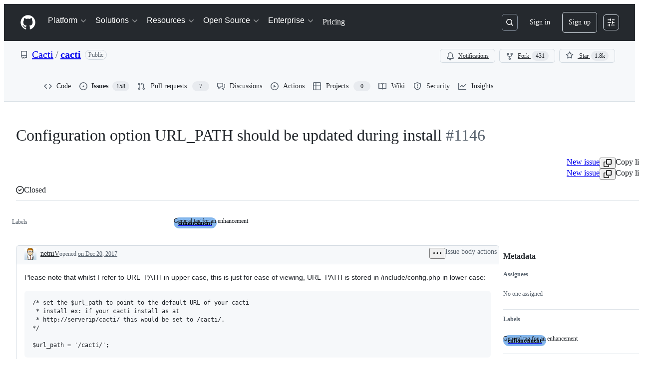

--- FILE ---
content_type: text/css
request_url: https://github.githubassets.com/assets/7551.599c622bf2feb7ba5885.module.css
body_size: 16828
content:
.ErrorPage-module__Heading--ucgNq{align-items:center;display:flex;flex-direction:column;justify-content:center;min-height:100%;min-width:100%}.ErrorPage-module__Status--ITNSj{font-size:var(--text-title-size-large);font-weight:var(--base-text-weight-semibold)}.ErrorPage-module__Message--CAZL0{font-size:var(--text-title-size-medium);padding-top:var(--base-size-8)}.readonly-comment-box-module__reason--QIvzf{margin-top:var(--base-size-8)}.ReadonlyCommentBox-module__ReadonlyCommentBoxContainer--qNC85{background-color:var(--bgColor-default);border:var(--borderWidth-thin) solid;border-color:var(--borderColor-default);border-radius:var(--borderRadius-medium);box-shadow:var(--shadow-resting-small)}.ReadonlyCommentBox-module__centeredContent--bVUCp{align-items:center;color:var(--fgColor-muted);display:flex;flex-direction:column;justify-content:center}.IssueActions-module__IssueActionsButtonGroup--Usbpc{display:flex;justify-content:flex-end}.IssueActions-module__issueStateOptionsMenu--vycCp{display:flex;flex-direction:column;gap:var(--base-size-4)}.IssueActions-module__reopenIssueIcon--RW1V1{color:var(--fgColor-open)}.IssueActions-module__closeCompletedIssueIcon--aNgiV{color:var(--fgColor-done)}.Shared-module__CommentBox--layUN footer{flex-wrap:wrap-reverse}.Shared-module__CommentBox--layUN footer>div:first-of-type [data-component=text]{display:block}.Shared-module__CommentBox--layUN footer>div:last-of-type{flex-wrap:wrap}.Shared-module__Condensed--uqHpD footer>div:first-of-type [data-component=text]{display:none}.IssueCommentComposer-module__commentComposerWrapper--U1i4y{margin-bottom:var(--base-size-8);padding-top:var(--base-size-24)}.IssueCommentComposer-module__commentComposer--AwVsE{column-gap:var(--base-size-8);display:grid;grid-template-areas:"avatar heading" "comment comment" "footer footer";grid-template-columns:55px calc(100% - 55px - var(--base-size-8));grid-template-rows:auto auto auto;row-gap:var(--base-size-8)}@media screen and (min-width:768px){.IssueCommentComposer-module__commentComposer--AwVsE{column-gap:var(--base-size-16);grid-template-areas:"avatar heading" "avatar comment" "avatar footer";grid-template-columns:40px calc(100% - 40px - var(--base-size-16))}}.IssueCommentComposer-module__commentBoxWrapper--uTEnw{display:flex;flex-direction:column;flex-grow:1;gap:var(--base-size-8);grid-area:comment;padding-bottom:var(--base-size-16);padding-top:var(--base-size-8)}.IssueCommentComposer-module__avatarLink--T0RGB{cursor:pointer;grid-area:avatar;margin-left:var(--base-size-12);place-self:start}@media screen and (min-width:768px){.IssueCommentComposer-module__avatarLink--T0RGB{margin-left:0}}.IssueCommentComposer-module__heading--zo78w{align-self:center;font-size:var(--text-title-size-small);grid-area:heading;margin-top:0}@media screen and (min-width:768px){.IssueCommentComposer-module__heading--zo78w{margin-top:var(--base-size-8)}}.IssueCommentComposer-module__ContributorFooter--pKtoc{margin-top:var(--base-size-8);padding-left:var(--base-size-8)}.Avatar-module__avatarOuter--waYVs{display:none}.Avatar-module__avatarInner--leXLe{display:flex!important}@container issueViewerContainer (min-width: 768px){.Avatar-module__avatarOuter--waYVs{display:flex}.Avatar-module__avatarInner--leXLe{display:none!important}}.Avatar-module__avatarLink--leRdV{cursor:pointer;height:100%}.Avatar-module__hiddenActivityAvatar--SrQQa{opacity:.5}.Avatar-module__activityAvatar--xUQh3{opacity:1}.Avatar-module__issueViewerAvatar--LY0E0{flex-shrink:0}.Avatar-module__avatarWithDivider--ge7w7{margin-top:var(--base-size-16)}.Avatar-module__avatarWithoutDivider--XoLX3{margin-top:0}.Avatar-module__avatarWithoutLink--sASpy{cursor:default;height:100%}.IssueBodyEditor-module__editorContainer--fYsna{position:relative}.IssueBodyEditor-module__copilotWriteButton--vkA6M{color:var(--fgColor-muted);font-weight:var(--base-text-weight-normal)}.IssueBodyEditor-module__copilotWriteButtonText--v5LqQ{display:none}@container MarkdownEditor (width > 800px){.IssueBodyEditor-module__copilotWriteButtonText--v5LqQ{display:inline}}.IssueBodyEditor-module__validationErrorFlash--Xu_Pj{color:var(--fgColor-danger);font-weight:var(--base-text-weight-semibold);height:35px;padding:var(--base-size-6)}.ActivityHeader-module__activityHeader--WiwzD{display:grid;grid-template-areas:"avatar     title   title   title     badges      actions" "avatar     footer  footer  footer    footer      edits";grid-template-columns:auto 1fr auto auto auto auto}.ActivityHeader-module__footer--ssKOW{font-size:var(--text-body-size-small,12px);padding-bottom:var(--base-size-6,var(--base-size-6))}.ActivityHeader-module__narrowViewportWrapper--k4ncm{display:flex}.ActivityHeader-module__narrowViewportWrapper--k4ncm .ActivityHeader-module__footer--ssKOW{padding-bottom:0}.ActivityHeader-module__edits--WkfqY{align-items:flex-start}@container issueViewerContainer (min-width: 544px){.ActivityHeader-module__activityHeader--WiwzD{grid-template-areas:"avatar     title   edits     badges      actions" "avatar     footer  footer     footer       footer";grid-template-columns:auto 1fr auto auto auto}.ActivityHeader-module__narrowViewportWrapper--k4ncm .ActivityHeader-module__footer--ssKOW{padding-bottom:0}.ActivityHeader-module__edits--WkfqY{align-items:center}}@container issueViewerContainer (min-width: 768px){.ActivityHeader-module__activityHeader--WiwzD{display:flex}.ActivityHeader-module__footer--ssKOW{font-size:var(--text-body-size-medium,14px);padding-bottom:0}.ActivityHeader-module__narrowViewportWrapper--k4ncm{display:flex}.ActivityHeader-module__edits--WkfqY{align-items:center}}@container prSummaryViewerContainer (min-width: 544px){.ActivityHeader-module__activityHeader--WiwzD{display:flex}.ActivityHeader-module__footer--ssKOW{font-size:var(--text-body-size-medium,14px);padding-bottom:0}}.ActivityHeader-module__HeaderMutedText--aJAo0{color:var(--fgColor-muted);overflow:hidden;text-overflow:ellipsis}.ActivityHeader-module__HeaderLink--fStdK{color:inherit}.ActivityHeader-module__HeaderMutedTextNoEllipsis--zWavP{color:var(--fgColor-muted)}.ActivityHeader-module__ActivityHeaderContainer--fKwFm{align-items:center;display:flex;justify-content:space-between}.ActivityHeader-module__ActivityHeaderGridLayout--Jwd78{align-items:stretch;justify-content:space-between;min-height:var(--control-small-size,28px);min-width:0;width:100%}.ActivityHeader-module__AvatarContainer--p2vAR{grid-area:avatar;margin-right:var(--base-size-8);place-self:center}.ActivityHeader-module__CommentHeaderContentContainer--OOrIN{align-items:baseline;column-gap:.45ch;flex-basis:auto;flex-shrink:1;flex-wrap:wrap;grid-column-end:badges;grid-column-start:title;min-width:0;padding-bottom:var(--base-size-4);padding-top:var(--base-size-4)}.ActivityHeader-module__TitleContainer--pa99A{align-items:center;display:flex;flex-basis:auto;flex-shrink:1;grid-area:title;margin-top:0;overflow:hidden}.ActivityHeader-module__AuthorName--Im5nP{align-self:flex-end;font-size:var(--text-body-size-medium);font-weight:var(--base-text-weight-medium);overflow-wrap:anywhere}.ActivityHeader-module__AuthorLink--D7Ojk:hover{text-decoration:underline}.ActivityHeader-module__FooterContainer--FHEpM{grid-area:footer;line-height:var(--text-display-lineHeight)}.ActivityHeader-module__ActionsContainer--Ebsux{align-items:flex-start;column-gap:var(--base-size-4,4px);flex-grow:1;flex-shrink:2;grid-area:actions;justify-content:flex-end;white-space:nowrap}.ActivityHeader-module__EditsContainer--aMWsI{align-items:flex-start;display:flex;flex-grow:1;grid-area:edits;justify-content:flex-end;margin-left:var(--base-size-8);overflow:hidden}@media screen and (min-width:544px){.ActivityHeader-module__EditsContainer--aMWsI{align-items:center}}.ActivityHeader-module__BadgesContainer--lAU4a{align-items:center;column-gap:var(--base-size-4,4px);display:flex;grid-column-end:actions;grid-column-start:badges;justify-content:flex-end;min-height:var(--base-size-28,28px)}.ActivityHeader-module__BadgesGroupContainer--thmDS{align-items:center;column-gap:var(--base-size-8,8px);display:flex;justify-content:flex-end;margin-left:var(--base-size-4)}.ActivityHeader-module__CommentHeaderBadge--ZOgwo{margin-right:var(--base-size-4)}.ActivityHeader-module__ActionsButtonsContainer--L7GUK{column-gap:var(--base-size-4,4px);display:flex}.CouldNotFindFallbackError-module__CouldNotFindFallbackErrorContainer--PNbb0{padding:var(--base-size-24)}.EditHistoryDialog-module__EditHistoryDialogContainer--g7yZt{margin:var(--base-size-24);max-height:clamp(300px,80vh,800px);max-width:800px;width:100%}.EditHistoryDialog-module__editHistoryContentScrollable--Sso3i{overflow-y:auto}.EditHistoryDialog-module__contentViewerContainer--CLOK3{padding:var(--base-size-16)}.EditHistoryDialog-module__mutedInfoText--C13E3{color:var(--fgColor-muted);font-style:italic}.EditHistoryDialog-module__loadingSkeletonContainer--ob6sY{display:flex;flex-direction:column;gap:var(--stack-gap-condensed);margin:var(--base-size-8)}.EditHistoryDialogHeader-module__EditHistoryDialogHeaderContainer--IRXVB{background-color:var(--bgColor-muted);border-bottom:var(--borderWidth-thin) solid;border-color:var(--borderColor-muted);display:flex;flex-direction:row;padding:var(--base-size-16);position:sticky;top:0}.EditHistoryDialogHeader-module__statusLabel--Pf9hN{margin-left:var(--base-size-4)}.EditHistoryDialogHeader-module__deleteRevisionButton--I4tuB{margin-left:auto}.EditHistoryDialogHeader-module__actorDetailsWrapper--hz1cP{align-items:center;display:flex;flex-direction:row;gap:var(--base-size-4)}.EditHistoryDialogHeader-module__userAvatar--hMoGt{margin-right:var(--base-size-4);outline:var(--borderWidth-thin) solid var(--borderColor-muted);outline-offset:var(--control-small-gap)}.EditHistoryDialogHeader-module__usernameBold--nCSfu{font-weight:var(--base-text-weight-semibold)}.GroupedTextDiffViewer-module__diffContainer--vSv5M{display:"flex";flex-direction:"column";gap:1;overflow:"auto"}.GroupedTextDiffViewer-module__borderStylingAdded--vmx_p{border-left:var(--borderWidth-thicker) solid;border-color:var(--borderColor-success-emphasis,var(--color-success-fg));flex-direction:"row"}.GroupedTextDiffViewer-module__borderStylingRemoved--nuxu4{border-left:var(--borderWidth-thicker) solid;border-color:var(--borderColor-danger-emphasis,var(--color-danger-fg));flex-direction:"row"}.GroupedTextDiffViewer-module__borderStylingChanged--SGyL6{border-left:var(--borderWidth-thicker) solid;border-color:var(--borderColor-neutral-emphasis,var(--color-neutral-fg));flex-direction:"row"}.GroupedTextDiffViewer-module__wordStylingAdded--WmYJz{background-color:var(--diffBlob-additionWord-bgColor);color:var(--diffBlob-additionWord-fgColor)}.GroupedTextDiffViewer-module__wordStylingRemoved--n4HZo{background-color:var(--diffBlob-deletionWord-bgColor);color:var(--diffBlob-deletionWord-fgColor);text-decoration-line:line-through}.GroupedTextDiffViewer-module__diffLine--yfbRY{padding-left:var(--base-size-8)}.MarkdownEditHistoryViewer-module__editHistoryItemMetadata--oUxNy{display:flex!important;flex-direction:row;gap:3px;margin-left:var(--base-size-4)}.MarkdownEditHistoryViewer-module__editHistoryContainer--l0A8s{display:flex}.MarkdownEditHistoryViewer-module__editHistoryMenuButton--GyyK7{color:var(--fgColor-muted)}.MarkdownEditHistoryViewer-module__scrollableEditHistoryList--PDigD{max-height:clamp(200px,30vh,320px);overflow:auto;width:max-content}.MarkdownEditHistoryViewer-module__editorAvatar--HeVVG{outline:var(--borderWidth-thin) solid var(--borderColor-muted);outline-offset:var(--control-small-gap)}.MarkdownEditHistoryViewer-module__editorUsername--_tgsX{font-weight:var(--base-text-weight-normal)}.MarkdownEditHistoryViewer-module__loadingSkeletonContainer--K3qvZ{display:flex;flex-direction:column;gap:var(--stack-gap-condensed);margin:var(--base-size-8);min-width:256px}.MarkdownLastEditedBy-module__lastEditInfoContainer--EN_Qz{color:var(--fgColor-muted);font-size:var(--text-body-size-medium);overflow:hidden}@media(max-width:768px){.MarkdownLastEditedBy-module__lastEditInfoContainer--EN_Qz{color:var(--fgColor-muted);font-size:var(--text-body-size-small);overflow:hidden}}@container issueViewerContainer (max-width: 768px){.MarkdownLastEditedBy-module__lastEditInfoContainer--EN_Qz{font-size:var(--text-body-size-small)!important}}.IssueBodyHeader-module__dateLink--GZfps,.MarkdownLastEditedBy-module__mutedEditorLink--pD3Z6{color:var(--fgColor-muted)}.IssueBodyHeader-module__RelativeTime--LRd7n{font-size:inherit}.IssueBodyHeader-module__authorLabel--uvjyy{margin-left:var(--base-size-8)}.IssueBodyHeader-module__IssueBodyHeaderContainer--omzzd{align-items:center;border-top-left-radius:var(--borderRadius-medium);border-top-right-radius:var(--borderRadius-medium);color:var(--fgColor-muted);display:flex;flex:1;flex-direction:row;flex-wrap:wrap;font-size:var(--text-body-size-medium);justify-content:space-between;overflow:hidden;padding:var(--base-size-4) var(--base-size-4) var(--base-size-4) var(--base-size-16)}.IssueBodyHeader-module__viewerDidAuthor--hiddX{background-color:var(--bgColor-accent-muted);border-bottom:var(--borderWidth-thin) solid var(--borderColor-accent-muted)}.IssueBodyHeader-module__viewerDidNotAuthor--QE49X{background-color:var(--bgColor-muted);border-bottom:var(--borderWidth-thin) solid var(--borderColor-muted)}.IssueBodyHeader-module__activityHeaderWrapper--WDoKj{align-items:flex-start;justify-content:space-between;min-height:var(--control-small-size,28px);min-width:0;padding-bottom:0;width:100%}.IssueBodyHeader-module__avatarContainer--tVAqx{grid-area:avatar;margin-right:var(--base-size-8);place-self:center}.IssueBodyHeader-module__narrowViewportWrapper--cUGQk{align-items:baseline;column-gap:.45ch;flex-basis:auto;flex-shrink:1;flex-wrap:wrap;grid-column-end:badges;grid-column-start:title;min-width:0;padding-bottom:var(--base-size-4);padding-top:var(--base-size-4)}.IssueBodyHeader-module__titleSection--a171Q{align-items:center;display:flex;flex-basis:auto;flex-shrink:1;grid-area:title;margin-top:0;overflow:hidden}.IssueBodyHeader-module__footerSection--R3Cax{grid-area:footer;line-height:var(--text-display-lineHeight)}.IssueBodyHeader-module__actionsWrapper--nZngh{align-items:center;column-gap:var(--base-size-4,4px);flex-grow:1;flex-shrink:2;grid-area:actions;justify-content:flex-end;white-space:nowrap}.IssueBodyHeader-module__editsSection--ptNnu{align-items:flex-start;display:flex;flex-grow:1;grid-area:edits;justify-content:flex-end;margin-left:var(--base-size-8);overflow:hidden}@media screen and (min-width:544px){.IssueBodyHeader-module__editsSection--ptNnu{align-items:center}}.IssueBodyHeader-module__badgesSection--izNBK{align-items:center;column-gap:var(--base-size-4,4px);display:flex;grid-column-end:actions;grid-column-start:badges;justify-content:flex-end}.IssueBodyHeader-module__badgeGroup--xiI1A{align-items:center;column-gap:var(--base-size-8,8px);display:flex;justify-content:flex-end;margin-left:var(--base-size-4)}.IssueBodyHeader-module__actionsSection--CZDiB{column-gap:var(--base-size-4,4px);display:flex;grid-area:actions}.BlockUserFromOrgDialog-module__BlockUserDialog--I4tCJ{margin:var(--base-size-24);max-height:clamp(315px,80vh,800px);max-width:640px;width:100%}.BlockUserFromOrgDialog-module__BlockUserContainer--EfgwE{display:flex;flex-direction:column;gap:var(--stack-gap-condensed);justify-content:space-between}.BlockUserFromOrgDialog-module__BlockUserFormRow--kI5df{display:flex;flex-direction:row}.BlockUserFromOrgDialog-module__BlockUserFormControl--jMHp4{margin-top:var(--base-size-4)}.BlockUserFromOrgDialog-module__BlockUserHelpText--znGRy{color:var(--fgColor-muted);font-size:var(--text-body-size-small)}.BlockUserFromOrgDialog-module__BlockUserIndentedContainer--lH9mJ{margin-left:var(--base-size-8);margin-top:var(--base-size-4)}.BlockUserFromOrgDialog-module__BlockUserLeftPadding--XEifV{margin-left:var(--base-size-24)}.BlockUserFromOrgDialog-module__BlockUserDivider--xUkJ6{background-color:var(--bgColor-neutral-muted);height:1px;margin:var(--base-size-8) 0}.BlockUserFromOrgDialog-module__Button--FFeVP{width:100%}.ReportContentDialog-module__ReportContentRadioLabel--V9lmm{font-size:14px;font-weight:700;margin-bottom:4px}.ReportContentDialog-module__ReportContentContainer--N0pcI{display:flex;flex-direction:column}.ReportContentDialog-module__ReportContentSpacing--CM9Pl{margin-bottom:var(--base-size-16);margin-top:var(--base-size-8)}.ReportContentDialog-module__ReportContentTopMargin--f_wU_{margin-top:var(--base-size-8)}.ReportContentDialog-module__ReportContentHelpText--z0X7C{color:var(--fgColor-muted);font-size:var(--text-body-size-small);margin-top:auto}.ReportContentDialog-module__ReportContentSubmitButton--r7_yG{margin-top:var(--base-size-32);width:100%}.ReportContentDialog-module__ReportContentFooterSpacing--Eb8cV{margin-top:var(--base-size-12)}.ReportContentDialog-module__ReportContentDialog--WgQ4X{margin:var(--base-size-24);max-height:clamp(315px,80vh,800px);max-width:640px;width:100%}.ReportContentDialog-module__ReportContentRadioContainer--hWsdC{display:grid;gap:var(--stack-gap-normal)}.IssueBodyHeaderAuthor-module__authorLoginLink--MsgZJ{align-self:flex-end;color:var(--fgColor-default);flex-shrink:1;font-weight:var(--base-text-weight-medium);grid-area:login;overflow-wrap:anywhere}body:not(.DragAndDropContainer-module__isKeyboardDragging--sqA9I).is-dragging .DragAndDropContainer-module__container--WugRR{cursor:grabbing!important}.MoveDialog-module__dialogBody--mAl8V{display:flex;flex-direction:column;gap:var(--base-size-16);overflow-y:auto}.MoveDialog-module__form--sQHkL{display:flex;flex-direction:column;overflow:hidden}.MoveDialog-module__title--idZfs{align-items:center;display:flex;gap:var(--base-size-4)}.MoveDialog-module__dialogTitle--QuaQM{display:flex;flex-direction:column}.MoveDialogForm-module__form--gHVpu{display:flex;flex-direction:column;gap:var(--base-size-16);width:100%}.MoveDialogForm-module__autoComplete--jWPlJ{max-height:200px;overflow:auto}.MoveDialogForm-module__datePickerAnchor--cpNRJ{width:100%}.KeyboardSpecificInstructionsDialog-module__instructionContainer--Heahc{border-color:var(--borderColor-default);border-radius:5px;border-style:solid;border-width:var(--borderWidth-thin);display:flex;flex-direction:column}.KeyboardSpecificInstructionsDialog-module__instruction--Bn8V2{border-bottom:var(--borderWidth-thin) solid var(--borderColor-default);display:flex;justify-content:space-between;padding:var(--base-size-16)}.KeyboardSpecificInstructionsDialog-module__footerContainer--dKeqT{display:flex;justify-content:space-between;width:100%}.KeyboardSpecificInstructionsDialog-module__footerForm--eqNzz{align-items:center;display:flex}.KeyboardSpecificInstructionsDialog-module__footerForm--eqNzz>:first-child{display:contents}.KeyboardSpecificInstructionsDialog-module__footerButton--KEhPP{align-items:center;display:flex;gap:var(--base-size-8)}.DragAndDropItem-module__dragItem--rV0hu{z-index:1}.DragAndDropItem-module__dragItem--rV0hu:after,.DragAndDropItem-module__dragItem--rV0hu:before{background-color:var(--bgColor-accent-emphasis);border:0;content:"";display:block;position:absolute;z-index:1}.DragAndDropItem-module__dragItem--rV0hu.DragAndDropItem-module__vertical--jl9So:after,.DragAndDropItem-module__dragItem--rV0hu.DragAndDropItem-module__vertical--jl9So:before{height:2px;left:0;right:0}.DragAndDropItem-module__dragItem--rV0hu.DragAndDropItem-module__horizontal--UHY1O:after,.DragAndDropItem-module__dragItem--rV0hu.DragAndDropItem-module__horizontal--UHY1O:before{bottom:0;top:0;width:2px}.DragAndDropItem-module__dragItem--rV0hu.DragAndDropItem-module__vertical--jl9So:before{top:0;transform:translateY(-50%)}.DragAndDropItem-module__dragItem--rV0hu.DragAndDropItem-module__vertical--jl9So:after{bottom:0;transform:translateY(50%)}.DragAndDropItem-module__dragItem--rV0hu.DragAndDropItem-module__horizontal--UHY1O:before{left:0;transform:translateX(-50%)}.DragAndDropItem-module__dragItem--rV0hu.DragAndDropItem-module__horizontal--UHY1O:after{right:0;transform:translateX(50%)}.DragAndDropItem-module__dragItem--rV0hu .DragAndDropItem-module__contents--zC2eY{opacity:0}.DragAndDropItem-module__dragOverlay--EAT8P{background-color:var(--bgColor-default);border-radius:var(--borderRadius-medium);bottom:var(--base-size-8);box-shadow:var(--shadow-floating-large);left:var(--base-size-8);outline:var(--borderWidth-thin) solid;outline-color:var(--borderColor-muted);pointer-events:none;position:absolute}.DragAndDropTrigger-module__trigger--vk0HP{display:flex;position:relative}.DragAndDropTrigger-module__hideDragHandler--TSI5X{visibility:hidden}.DragAndDropTrigger-module__mouseTrigger--BI5oP{cursor:grab;height:100%;position:absolute;width:100%}.DragAndDropTrigger-module__buttonTrigger--wP42o{margin-right:var(--base-size-4);padding:var(--base-size-4)}body:not(.DragAndDropTrigger-module__isKeyboardDragging--WUFPt).is-dragging .DragAndDropTrigger-module__mouseTrigger--BI5oP{cursor:grabbing!important}.DragAndDropTrigger-module__touchEnabled--_fwSu .DragAndDropTrigger-module__mouseTrigger--BI5oP{touch-action:manipulation}.TaskListItems-module__task-list-item--wcmow{list-style-type:none;margin-left:calc(var(--base-size-8)*-1);margin-top:var(--base-size-2)}.TaskListItems-module__numbered-task-list--qipBK{list-style:lower-roman;margin-left:var(--base-size-32)}.TaskListItems-module__numbered-task-list-nested--sSUYp{list-style:lower-alpha;margin-left:var(--base-size-32)}.TaskListItems-module__unordered-task-list--Sl3h1{list-style:circle;margin-left:var(--base-size-36)}.TaskListItems-module__unordered-task-list-nested--Eju8Y{list-style:square;margin-left:var(--base-size-36)}.TaskListItems-module__bullet-task-item--X_OYA{list-style:disc}.TaskListItems-module__bullet-task-item--X_OYA>[dir=auto]{margin-top:var(--base-size-16)}.TaskListItems-module__numbered-task-item--rZ83B{list-style:decimal}.TaskListItems-module__numbered-task-item--rZ83B [dir=auto]{margin-top:var(--base-size-16)}.TaskListItems-module__nested-task-list-item--V4IOQ{list-style:none}.TaskListItems-module__nested-overlay-list--A36Te{margin-left:var(--base-size-32)}.TaskListItems-module__overlay-task-list-child--Phee9{margin-left:var(--base-size-80)}.TaskListItems-module__task-list-item-checkbox--TGEiz{visibility:hidden}.TaskListItem-module__task-list-item--cjTUf{align-items:flex-start;display:flex;gap:var(--base-size-12);justify-content:space-between;list-style-type:none}.TaskListItem-module__task-list-item--cjTUf:not(.TaskListItem-module__disabled--OHcK5):hover{background-color:var(--bgColor-muted);border-radius:var(--borderRadius-medium)}.TaskListItem-module__no-convert-task-list-item--LET1o{display:flex;justify-content:space-between}.TaskListItem-module__left-aligned-content--xZ735{display:flex;flex-direction:row;gap:2px;min-width:0;width:100%}.TaskListItem-module__checkbox-items--pIbRT{align-items:flex-start;display:flex;flex:1;flex-direction:row;gap:var(--base-size-8);min-width:0}.TaskListItem-module__task-item--K9mHP{margin:0!important}.TaskListItem-module__drag-drop-container--oJzzq{display:flex;justify-content:center;width:20px}.TaskListItem-module__drag-handle-icon--pdSL7{height:28px;opacity:0;width:20px}.TaskListItem-module__show-trigger--HU0ll{opacity:1}.TaskListItem-module__task-list-item--cjTUf:focus-within .TaskListItem-module__drag-handle-icon--pdSL7{opacity:1!important}.TaskListItem-module__task-list-html--dnlap{flex-grow:inherit;line-height:20px;min-width:0;overflow-wrap:anywhere;padding-bottom:var(--base-size-4);padding-top:var(--base-size-4)}.TaskListItem-module__task-list-html--dnlap [type=checkbox]{display:none}.TaskListItem-module__task-list-html--dnlap math-renderer{vertical-align:top}.TaskListItem-module__taskStatusCheckbox--FJC87{flex-shrink:0;height:1em;margin-top:.5em;width:1em}.TaskListItem-module__taskStatusCheckbox--FJC87:before{width:1em}.TaskListItem-module__taskStatusCheckbox--FJC87:disabled{cursor:inherit}.TaskListItem-module__TaskListItemActionsContainer--Bm18Z{align-items:center;display:flex;flex-basis:28px;flex-shrink:0;height:28px;justify-content:center}.TaskListMenu-module__TaskListMenuTriggerButton--Qskh6{height:24px;width:24px}.TaskListMenu-module__TaskListMenuTriggerButton--Qskh6:disabled{background:none;cursor:inherit}.ListItem-module__ListItemContent--QTxoX{margin-right:var(--base-size-40)}.NewMarkdownViewer-module__spinner--yFr_i{display:flex;justify-content:space-around;padding:var(--base-size-8)}.NewMarkdownViewer-module__safe-html-box--dKCgP{font-size:14px;max-width:100%}.NewMarkdownViewer-module__safe-html-box--dKCgP>div>:last-child{margin-bottom:0}.IssueMarkdownViewer-module__MarkdownViewerHelpText--JIEBY{color:var(--fgColor-muted);font-size:var(--text-body-size-medium);font-style:italic;margin:0}.ReactionViewerAnchor-module__ReactionViewerAnchorButton--kb52r{align-items:center;border-radius:var(--borderRadius-full);display:flex;height:28px;width:28px}.ReactionViewerAnchor-module__ReactionViewerAnchorButton--kb52r>span{line-height:var(--text-body-lineHeight-small);margin-left:var(--base-size-2)}.RelationshipsAlertDialog-module__body--TvN_e{color:var(--fgColor-muted);flex-grow:1;font-size:var(--text-body-size-medium);padding:0 var(--base-size-16) var(--base-size-16) var(--base-size-16)}.RelationshipsAlertDialog-module__footer--s1b7P{display:"flex";margin:0 var(--base-size-16) var(--base-size-16) var(--base-size-16)}.RelationshipsAlertDialog-module__footer--s1b7P button{font-size:var(--base-size-14);margin-left:auto;padding:var(--base-size-4) var(--base-size-16)}.RelationshipsAlertDialog-module__header--xYnz6{background-color:var(--overlay-bgColor)!important;color:var(--fgColor-default)!important;display:flex!important;flex-direction:row!important;margin-top:var(--base-size-16)!important;padding:0 var(--base-size-16) var(--base-size-16) var(--base-size-16)!important}.RelationshipsAlertDialog-module__headerItem--rONbx{flex-grow:1!important;font-size:var(--base-size-20)!important;font-weight:700!important;padding:0!important}.AddSubIssueButtonGroup-module__Box--Vv1Xr{display:flex;gap:var(--stack-gap-condensed)}.IssueBodyViewer-module__IssueBody--Zg6Wy{display:flex;flex-direction:column;gap:var(--base-size-24);padding:var(--base-size-16)}.IssueBodyViewer-module__IssueBodyTaskList--xb3uu{align-items:center;display:flex}.IssueBodyViewer-module__IssueBodyPlanBrainstormButtonContainer--I3hcw,.IssueBodyViewer-module__IssueBodySubIssueButtonContainer--Mx2W_{margin-right:var(--base-size-8)}.NestedListView-module__responsiveContainer--Z7mCj{container-name:NestedListView;container-type:inline-size}.NestedListView-module__container--AjxDm{--leading-icon-offset:2px}.NestedListView-module__container--AjxDm ul>div:not(:last-child) li:not(.focus-visible) .PRIVATE_TreeView-item-content{border-bottom:var(--borderWidth-thin) solid var(--borderColor-muted)}.NestedListView-module__container--AjxDm .PRIVATE_TreeView-item-content{align-items:center}.NestedListView-module__container--AjxDm .PRIVATE_TreeView-item-level-line{display:none!important}.NestedListView-module__container--AjxDm .PRIVATE_TreeView-item-container{border-radius:0!important;cursor:auto!important;--leading-action-width:calc(var(--has-leading-action,0)*0.85rem)!important}@container NestedListView (width > 48rem){.NestedListView-module__container--AjxDm .PRIVATE_TreeView-item-container{--spacer-width:calc((var(--level)*2 - 2)*(var(--toggle-width)/2))!important}}.NestedListView-module__container--AjxDm .PRIVATE_TreeView-item-toggle{border-radius:0!important;cursor:pointer}.NestedListView-module__container--AjxDm .PRIVATE_TreeView-item .PRIVATE_TreeView-item-leading-action{max-width:.85rem;visibility:hidden}.NestedListView-module__container--AjxDm .PRIVATE_TreeView-item.focus-visible .PRIVATE_TreeView-item-leading-action,.NestedListView-module__container--AjxDm .PRIVATE_TreeView-item:hover .PRIVATE_TreeView-item-leading-action{max-width:.85rem;visibility:visible}.NestedListView-module__container--AjxDm .PRIVATE_TreeView-item .octicon-grabber{margin-top:calc(var(--base-size-8) - 1px)}.NestedListView-module__collapsible--fUdI9 .PRIVATE_TreeView-item-container{padding-left:calc(var(--base-size-12) + 1px)}.OverflowMenu-module__IconButton_0--cxtvS{flex-shrink:0}.VisibleAndOverflowContainer-module__Box_0--KyT2b{align-items:center;box-sizing:initial;display:flex;flex-direction:row;flex-grow:1;flex-shrink:1;justify-content:flex-end;margin-left:auto;min-width:0;overflow:visible;position:relative}.VisibleAndOverflowContainer-module__space--fVHr3{justify-content:space-between}.VisibleItem-module__Box_0--BsJkb{display:inline-flex}.VisibleItems-module__Box_1--LOtDr{box-sizing:initial;flex-grow:0;flex-shrink:0;justify-content:flex-end;overflow:visible}.ActionBar-module__actionBar--XFS0S,.VisibleItems-module__Box_1--LOtDr{align-items:center;display:flex;flex-direction:row;margin-left:auto}.ActionBar-module__actionBar--XFS0S.ActionBar-module__noneDensity--GnLQO{gap:0}.ActionBar-module__actionBar--XFS0S.ActionBar-module__condensedDensity--m4vXo{gap:var(--base-size-4)}.ActionBar-module__actionBar--XFS0S.ActionBar-module__normalDensity--wiNpl{gap:var(--stack-gap-condensed)}.ActionBar-module__actionBar--XFS0S.ActionBar-module__spaciousDensity--VGXpJ{gap:var(--stack-gap-normal)}.NestedListViewHeader-module__container--RY50I{align-items:center;background-color:var(--bgColor-muted);border-bottom:var(--borderWidth-thin) solid;border-bottom-color:var(--borderColor-muted);border-top-left-radius:var(--borderRadius-medium);border-top-right-radius:var(--borderRadius-medium);display:flex;height:48px;justify-content:flex-start;padding:var(--base-size-8)}.SectionFilters-module__list--bvh6G{align-items:center;display:flex;list-style:none}.SelectAllCheckbox-module__container--SByDi{align-items:center;display:flex;flex-direction:row}.SelectAllCheckbox-module__checkboxContainer--nKNGo{align-items:center;display:flex;flex-direction:row;height:var(--base-size-32);justify-content:center;min-height:var(--base-size-32);min-width:var(--base-size-32);width:var(--base-size-32)}.SelectAllCheckbox-module__count--mZWGM{align-items:center;display:flex;flex:1;font-weight:700;margin:0 var(--controlStack-small-gap-condensed) 0;min-width:min-content;overflow:hidden;text-overflow:ellipsis;white-space:nowrap}.Title-module__container--dQS4K{align-items:center;border-bottom-color:var(--borderColor-muted);display:flex;gap:var(--base-size-4);justify-content:flex-start;padding:var(--base-size-8) var(--base-size-8) var(--base-size-8) 0}.Title-module__header--PxCgZ{align-items:center;display:flex;font-size:var(--base-size-14)!important;overflow:hidden;text-overflow:ellipsis;white-space:nowrap}.Title-module__expandButton--zzl6c{margin-right:var(--base-size-4)}.Title-module__expandButton--zzl6c:not(:hover){background:#0000!important}.ProgressCircle-module__completedIcon--Z3cDp{display:inline-block;overflow:visible;transform:rotate(-90deg);vertical-align:text-bottom}.ProgressCircle-module__animatedCircle--nkBlV{transition:stroke-dashoffset .35s}.ProgressCircle-module__circleProgressShade--pwRiA{opacity:.25}.ProgressCircle-module__ringSvg--Ndmzq{display:inline-flex;flex-shrink:0}.ProgressCircle-module__circle--tw0F_,.ProgressCircle-module__circleProgress--_T6Fx,.ProgressCircle-module__circleProgressShade--pwRiA{transform-origin:50px 50px}.CompletionPill-module__progressIcon--eChof{vertical-align:text-bottom}.CompletionPill-module__hoverExpandIcon--AnG85{opacity:0;padding-right:0;position:absolute;right:0;top:50%;transform:translateX(-12px) translateY(-50%);transition-duration:.2s;transition-property:transform,opacity;transition-timing-function:ease-in-out}.CompletionPill-module__completionPill--uW8S9{background:var(--bgColor-default)!important;padding-left:var(--control-xsmall-paddingInline-condensed)!important}.CompletionPill-module__expandOnHover--UR1nV{transition-duration:.2s;transition-property:background-color,padding-right;transition-timing-function:ease-in-out}.CompletionPill-module__expandOnHover--UR1nV:focus,.CompletionPill-module__expandOnHover--UR1nV:hover{padding-right:var(--base-size-16)!important}.CompletionPill-module__expandOnHover--UR1nV:focus .CompletionPill-module__hoverExpandIcon--AnG85,.CompletionPill-module__expandOnHover--UR1nV:hover .CompletionPill-module__hoverExpandIcon--AnG85{opacity:1;transform:translateX(0) translateY(-50%)}.ActionBar-module__container--z3OVC{align-items:center;display:flex;flex-grow:2;grid-area:actions;max-height:24px;min-width:var(--control-small-size)}.ActionBar-module__container--z3OVC.ActionBar-module__withoutActions--RFXnQ{max-width:200px}@layer recipes{.ControlsDialog-module__Dialog--HWRIK{width:80rem!important}.ControlsDialog-module__Dialog--HWRIK [data-nested-list-view-component=title-container]{overflow:unset;text-overflow:unset;-webkit-line-clamp:unset;white-space:normal}.ControlsDialog-module__Dialog--HWRIK [data-nested-list-view-component=title-link]{overflow:unset;text-overflow:unset;white-space:normal}}.MetadataContainer-module__metadataContainer--_O_j_{align-content:center;display:flex;flex-direction:row;flex-grow:2;flex-wrap:wrap;gap:var(--controlStack-small-gap-auto);grid-area:metadata;max-height:24px;padding-right:var(--stack-padding-normal)}.NestedListItem-module__item--Tl61a{align-items:center;color:var(--fgColor-default);display:grid;font-size:var(--text-body-size-medium);gap:var(--base-size-4);min-height:1rem}.NestedListItem-module__item--Tl61a:hover{background:rgba(var(--bgColor-muted),.9)}.NestedListItem-module__item--Tl61a.NestedListItem-module__selected--dE3Sl{background:var(--bgColor-accent-muted);box-shadow:0 0 0 1px var(--borderColor-accent-emphasis,var(--color-accent-fg));z-index:1}.NestedListItem-module__itemGrid--CnhyY{display:grid;--common-grid-template-columns:min-content min-content minmax(2em,max-content) minmax(0,auto) minmax(min-content,max-content);grid-template-areas:"selection status primary main-content metadata actions";grid-template-columns:var(--common-grid-template-columns) min-content;grid-template-rows:auto}.NestedListItem-module__itemGrid--CnhyY.NestedListItem-module__hasResizableActionsWithActionBar--qqDY9{grid-template-columns:var(--common-grid-template-columns) minmax(0,auto)}.NestedListItem-module__dragHandle--Esd2j{align-content:flex-start!important;height:100%!important;max-width:.85rem;min-width:unset;padding:unset}.ControlsDialogHint-module__hint--B9wWI{background:var(--bgColor-default);border-radius:var(--borderRadius-medium);box-shadow:var(--shadow-floating-medium);color:var(--fgColor-muted);display:none;gap:var(--control-small-paddingInline-condensed);padding:var(--control-small-paddingBlock);padding-left:var(--control-small-paddingInline-condensed);position:absolute;right:var(--base-size-12);top:0;transform:translateY(-66%);z-index:100}[role=treeitem]:focus-visible .ControlsDialogHint-module__hint--B9wWI:where(:not([role=treeitem]:focus-visible [role=treeitem] .ControlsDialogHint-module__hint--B9wWI)){display:flex}.Selection-module__container--GeDCA{display:flex;grid-area:selection;height:100%;justify-content:center;margin-left:var(--stack-gap-condensed);width:var(--base-size-32)}@container NestedListView (width < 34rem){.Selection-module__checkbox--KyrMU{margin-top:var(--leading-icon-offset)!important}}.Metadata-module__container--fKWJM{align-items:center;display:flex;flex-direction:row}.Metadata-module__container--fKWJM.Metadata-module__primary--kNM7s{gap:var(--stack-gap-normal);padding-right:var(--stack-gap-normal)}.Metadata-module__container--fKWJM.Metadata-module__secondary--xki9B{color:var(--fgColor-muted);flex-shrink:0;font-size:var(--text-body-size-small);font-weight:400;gap:var(--base-size-4)}.Metadata-module__container--fKWJM.Metadata-module__alignRight--DDxqM{justify-content:flex-end}.LeadingContent-module__container--NJeKw{align-items:flex-start;display:flex;flex-direction:row;gap:var(--controlStack-small-gap-condensed);grid-area:status;height:100%;justify-content:flex-start;padding-right:var(--base-size-4)}.ClosedByPullRequestsReferences-module__pullRequestsDropdown--K__wO{width:300px}.ClosedByPullRequestsReferences-module__pullRequestCountAnchor--fVT2z{align-items:center;cursor:pointer;display:flex}.ClosedByPullRequestsReferences-module__pullRequestCountText--FPNxe{margin-left:var(--base-size-4)}.ClosedByPullRequestsReferences-module__loadingSpinnerContainer--YxWNt{align-items:center;display:flex;flex-direction:row;justify-content:center;width:100%}.ClosedByPullRequestsReferences-module__linkedPullRequestsBtn--wgCrX{background-image:none;color:var(--fgColor-muted);text-decoration:none}.ClosedByPullRequestsReferences-module__linkedPullRequestsBtn--wgCrX:hover{text-decoration:underline}.ClosedByPullRequestsReferences-module__linkedPullRequestsBtn--wgCrX svg{color:var(--fgColor-muted);margin-bottom:var(--base-size-2);margin-right:calc(var(--base-size-4)*-1)}.PullRequest-module__draftIcon--gAo6q{color:var(--fgColor-draft)}.PullRequest-module__hovercardLink--gbZff{align-items:center;color:var(--fgColor-muted);font-weight:var(--base-text-weight-normal)}.PullRequest-module__countText--qThNN{margin-left:var(--base-size-4)}.PullRequest-module__pullRequestItemContent--csLjR{color:var(--fgColor-default);display:flex;flex-direction:column}.PullRequest-module__pullRequestItemContent--csLjR:hover{text-decoration:none}.PullRequest-module__repositoryInfo--VyAWT{color:var(--fgColor-muted);font-size:var(--text-body-size-small)}.LeadingVisual-module__container--lXqCp{container-name:NestedListItem;container-type:size;display:flex;flex-direction:column;grid-area:status;height:100%;min-width:16px}.LeadingVisual-module__container--lXqCp.LeadingVisual-module__hasNewActivity--cLEiZ{height:36px;position:relative}@container NestedListView (width < 48rem){.LeadingVisual-module__container--lXqCp.LeadingVisual-module__hasNewActivity--cLEiZ{top:0}}.LeadingVisual-module__visualContainer--xKxNe{align-items:center;display:flex;height:var(--base-size-16);justify-content:center;position:relative;top:var(--leading-icon-offset);width:var(--base-size-16)}@container NestedListItem (height > 20px) and (height <= 24px){.LeadingVisual-module__visualContainer--xKxNe{top:calc(var(--leading-icon-offset)*2)}}.UnreadIndicator-module__container--E_dd7{background-color:var(--fgColor-accent);border:var(--borderWidth-thick) solid;border-color:var(--bgColor-default);border-radius:var(--borderRadius-full);height:12px;margin-left:var(--base-size-4);transform:translate(-2px,2px);width:12px}.SubIssueStateIcon-module__blockedIssueIconWrapper--NFWXN{display:inline-block;position:relative}.SubIssueStateIcon-module__blockedIssueIconWrapper--NFWXN .SubIssueStateIcon-module__issueIcon--Hz8pH{z-index:-1}.SubIssueStateIcon-module__blockedIssueIconWrapper--NFWXN:before{background-color:var(--bgColor-default);bottom:-1px;content:"";height:10px;position:absolute;right:-3px;width:10px;z-index:0}.SubIssueStateIcon-module__blockedIssueIconWrapper--NFWXN .SubIssueStateIcon-module__blockedIcon--Fwfr_{bottom:-2px;color:var(--fgColor-danger);filter:drop-shadow(0 -1px 0 var(--bgColor-default)) drop-shadow(-1px 0 0 var(--bgColor-default));position:absolute;right:calc(var(--base-size-4)*-1);z-index:0}.hoverable:hover .SubIssueStateIcon-module__blockedIcon--Fwfr_{filter:drop-shadow(0 -1px 0 var(--bgColor-muted)) drop-shadow(-1px 0 0 var(--bgColor-muted))}.SubIssuesListItem-module__metadataContainer--nVUFL{flex-wrap:unset}@media(max-width:calc(48rem - 0.02px)){.SubIssuesListItem-module__metadataContainer--nVUFL{flex-wrap:wrap}}.SubIssuesListItem-module__itemMetadataContainer--xTb_j{padding-right:0}.SubIssuesListItem-module__NestedListItemMetadata_0--vlzqi{display:flex;gap:var(--stack-gap-condensed)}.SubIssuesListItem-module__Box_0--DvDHF{align-items:center;display:flex;gap:var(--base-size-4);width:36px}.SubIssuesListItem-module__Box_0--DvDHF:empty{display:none}.SubIssuesListItem-module__Box_1--SiGrl{display:flex;justify-content:right;width:40px}.SubIssuesListItem-module__Box_2--em64X{align-items:center;border-radius:100px;display:flex;justify-content:center;margin-right:-2px;position:relative}.SubIssuesListItem-module__Octicon_0--ONIWP{color:var(--borderColor-muted);position:absolute}.SubIssuesListItem-module__Octicon_1--BwjUW{color:var(--borderColor-muted)}.SubIssuesListItem-module__Link_0--y5IUu{border-radius:100%}@layer recipes{.Title-module__container--iESYk{display:-webkit-box;flex-grow:2;grid-area:primary;overflow:hidden;text-overflow:ellipsis;text-wrap:pretty;-webkit-box-orient:vertical;-webkit-line-clamp:3}.Title-module__anchor--uebmc{color:var(--fgColor-default)!important;flex:0 0 max-content;max-width:60%}.Title-module__anchor--uebmc:hover{color:var(--fgColor-accent)!important;cursor:pointer;text-decoration:underline}.Title-module__truncate--BAKr7{overflow:hidden;text-overflow:ellipsis}.Title-module__trailingBadges--rIk0t{display:inline;padding-left:var(--base-size-4)}}.LeadingBadge-module__container--U1Q5H{display:inline-block;margin-right:var(--base-size-4)}.LeadingBadge-module__container--U1Q5H:hover{text-decoration:none}.LeadingBadge-module__titleLabel--tRXZQ{display:grid;overflow:hidden}.LeadingBadge-module__titleText--GqciC{line-height:normal;overflow:hidden;text-overflow:ellipsis}.SubIssueTypeIndicator-module__container--fzqQp>span{background-color:var(--bgColor-inset);border-color:var(--borderColor-muted);padding-bottom:1px;vertical-align:1px}.TrailingBadge-module__container--wMID_{display:inline;margin-right:var(--base-size-4)}.TrailingBadge-module__label--cD4bB{display:inline-flex;overflow:hidden}.TrailingBadge-module__title--O0RpP{line-height:normal;overflow:hidden;text-overflow:ellipsis}.SubIssueTitle-module__titleNumber--PdnWi{color:var(--fgColor-muted)}.SubIssueTitle-module__titleAnchor--MtUue:hover *{color:inherit}.SubIssuesListView-module__container--io5Ze{background:none;border-bottom:0;height:40px}.SubIssuesListView-module__stickyHeader--Wmd5W{background-color:var(--bgColor-default);border-bottom:var(--borderWidth-thin) solid var(--borderColor-muted);position:sticky;top:56px;z-index:11}.SubIssuesListView-module__observableBox--OJx_C{height:1px;position:relative;top:-57px;visibility:hidden}.SubIssuesListLoadingSkeleton-module__Box--pWEPu{align-items:center;display:flex;height:40px;padding:var(--base-size-8)}.SubIssuesListLoadingSkeleton-module__Heading--Cis6D{font-size:var(--text-body-size-medium);padding-left:var(--base-size-8);padding-right:var(--base-size-8)}.SubIssuesListLoadingSkeleton-module__LoadingBox--q55M8{padding:var(--base-size-8) var(--base-size-16)}.SubIssuesList-module__Box--Gjjw_{border-color:var(--borderColor-default);border-radius:var(--borderRadius-medium);border-style:solid;border-width:1px;gap:var(--stack-gap-spacious)}.SubIssuesList-module__ButtonGroup--zLqq7{padding:var(--base-size-8)}.ContentWrapper-module__contentContainer--AGolz{flex-grow:1;max-width:1280px;padding-bottom:0;padding-left:var(--base-size-16);padding-right:var(--base-size-16);padding-top:0;width:100%}@media screen and (min-width:768px){.ContentWrapper-module__contentContainer--AGolz{padding-left:var(--base-size-24);padding-right:var(--base-size-24)}}.converted-to-discussion-banner-module__bannerContainer--HDrY9{background-color:var(--bgColor-accent-muted);margin-bottom:var(--base-size-16);margin-top:calc(var(--base-size-16)*-1);padding:var(--base-size-16);width:100%}.converted-to-discussion-banner-module__bannerContent--Glqcn{display:flex;flex-direction:row;gap:12px}.converted-to-discussion-banner-module__textContent--rleYu{display:flex;flex-direction:column}.ConvertedToDiscussionBanner-module__infoIcon--bvGtg{color:var(--fgColor-accent);margin-top:var(--base-size-4)}.ConvertedToDiscussionBanner-module__convertedText--QpJOJ{font-weight:var(--base-text-weight-semibold)}.ConvertedToDiscussionBanner-module__discussionLink--Lj2RH{align-items:center;color:var(--fgColor-accent);display:flex;margin-top:var(--base-size-4)}.ConvertedToDiscussionBanner-module__arrowIcon--IE0Ys{margin-left:var(--base-size-4)}.EmuContributionBlockedBanner-module__contributionBlockedBanner--ULSSa{margin-top:var(--base-size-16)}.Header-module__transferWarningFlash--It5Qy{align-items:center;display:flex;justify-content:space-between;margin-bottom:var(--base-size-16)}.Header-module__stickyObservableBox--GRl72{height:var(--base-size-2);top:calc(var(--base-size-2)*-1);visibility:hidden}.Header-module__HeaderContentWrapper--WtTMs{margin-bottom:var(--base-size-24)}.Header-module__headerSpacer--lQCuP,.IssueTitleInput-module__titleInputWrapper--uzdt2{width:100%}.HeaderEditor-module__HeaderEditorContainer--wOi9p{display:flex;gap:8px;justify-content:space-between;padding-bottom:var(--base-size-8);padding-top:var(--base-size-8);width:100%}.HeaderBlockedBySummary-module__token--LwUD7{background:var(--bgColor-default)!important;font-size:var(--text-body-size-small)!important;font-weight:400!important;max-width:min(500px,100%)!important;padding-left:var(--base-size-12)!important;padding-right:var(--base-size-12)!important}.HeaderBlockedBySummary-module__smallSummary--yl4te,.HeaderBlockedBySummary-module__visualLabel--a0fGx{align-items:center;display:flex;gap:var(--base-size-4)}.HeaderBlockedBySummary-module__visualLabel--a0fGx{max-width:500px}.HeaderBlockedBySummary-module__issueLink--JAMjM{display:block;overflow:hidden;text-decoration:none;text-overflow:ellipsis;white-space:nowrap}.HeaderMetadataDivider-module__dividerLine--MdX7r{border-right:var(--borderWidth-thin) solid;border-color:var(--borderColor-default);display:none;height:18px;width:1px}.HeaderMetadataDivider-module__dividerLine--MdX7r:nth-child(-n+1 of .HeaderMetadataDivider-module__dividerLine--MdX7r){display:block}.HeaderIssueType-module__tokenText--ueO3Q{font-size:1;font-weight:600;white-space:nowrap}.HeaderIssueType-module__smallToken--rVNy9{color:var(--fgColor-muted,var(--color-fg-muted));white-space:nowrap}.HeaderIssueType-module__IssueTypeToken--nunfj{line-height:var(--text-body-lineHeight-medium);padding:var(--base-size-8) var(--base-size-12)}.HeaderMenu-module__menuActionsContainer--Gf9W9{display:flex;flex-direction:row;flex-grow:1;gap:var(--base-size-4);justify-content:flex-end}.HeaderMenu-module__buttonContainer--Nazjm{display:flex;flex-basis:auto;margin-left:var(--base-size-4)}.HeaderMenu-module__kebabMenuButton--zRRqL{flex-shrink:0}.HeaderMetadata-module__metadataContainer--BhB7Q{height:100%;width:100%}.HeaderMetadata-module__metadataBorder--oeBkI{border-bottom:var(--borderWidth-thin) solid;border-color:var(--borderColor-muted);display:flex;flex-direction:row;height:100%;width:100%}.HeaderMetadata-module__metadataContent--HC0b2{align-items:center;display:flex;flex-direction:row;flex-grow:1;flex-wrap:wrap;gap:var(--stack-gap-condensed);overflow:hidden;padding-bottom:var(--base-size-12,var(--base-size-12));padding-top:var(--base-size-12,var(--base-size-12))}.HeaderMetadata-module__stickyContainer--JBJvS{align-items:center;background-color:var(--bgColor-default);border-bottom:var(--borderWidth-thin) solid;border-color:var(--borderColor-default);justify-content:center;position:sticky;width:100%;z-index:14}.HeaderMetadata-module__stickyContent--jGltj{align-items:center;display:flex;flex-direction:row;gap:var(--stack-gap-condensed);width:100%}.HeaderMetadata-module__titleAndMetadata--I5cx4{display:flex;flex-direction:column;flex-grow:1;gap:2px;overflow:hidden;width:100%}.HeaderMetadata-module__smallMetadataRow--gVhbT{align-items:center;color:var(--fgColor-muted);flex-direction:row;flex-wrap:nowrap;font-size:var(--text-body-size-small);min-width:0;overflow:hidden;text-overflow:ellipsis;white-space:nowrap}.HeaderMetadata-module__smallMetadataRow--gVhbT>:not(:last-child):after{content:"•";margin-left:var(--base-size-4);margin-right:var(--base-size-4)}.HeaderParentTitle-module__parentTitleContainer--NDi4M{align-items:center;display:flex}.HeaderParentTitle-module__parentTitleLink--kuLfE{margin-left:var(--base-size-4);overflow:hidden;text-overflow:ellipsis;white-space:nowrap}.HeaderParentTitle-module__parentTitleLink--kuLfE:not(:hover){text-decoration:none!important}.HeaderParentTitle-module__parentTitleToken--fxGes{background-color:var(--bgColor-default);font-size:var(--text-body-size-small);font-weight:var(--base-text-weight-normal);gap:var(--base-size-4);padding-left:calc(var(--base-size-12) - var(--base-size-2));padding-right:calc(var(--base-size-12) - var(--base-size-2))}.HeaderState-module__stateLabel--Na0HJ{white-space:nowrap}.HeaderState-module__duplicateIssueLink--gPcio{color:var(--fgColor-onEmphasis);margin-left:var(--base-size-4)}.HeaderSubIssuesSummary-module__token--n6xYv{background:var(--bgColor-default)!important;font-weight:400!important;padding-left:var(--base-size-12)!important;padding-right:var(--base-size-12)!important}.HeaderSubIssuesSummary-module__smallSummary--cqVuG{align-items:center;display:flex;gap:var(--base-size-4)}.HeaderSubIssuesSummary-module__visualLabel--SJYaK{display:block;line-height:1}.AssigneesMetadata-module__avatarStack--wphoi{isolation:isolate;margin-bottom:var(--base-size-12);padding:var(--base-size-4) var(--base-size-8)}.AssigneesMetadata-module__avatar--Ythxm{cursor:pointer}.IssueMetadata-module__issueMetadata--hs7HR{align-items:left;display:flex;flex-direction:column;justify-content:flex-start;margin-top:var(--base-size-16);padding-left:var(--base-size-16);padding-right:var(--base-size-16);width:100%}.IssueMetadata-module__issueMetadata--hs7HR .IssueMetadata-module__metadata--bttzx{align-items:left;display:flex;flex-direction:row;font-size:var(--text-body-size-small);justify-content:space-between;width:100%}.IssueMetadata-module__issueMetadata--hs7HR .IssueMetadata-module__metadataTitle--k9r__{color:var(--fgColor-muted);padding-top:var(--base-size-6);width:25%}.IssueMetadata-module__issueMetadata--hs7HR .IssueMetadata-module__metadataValue--d40kf{align-items:left;color:var(--fgColor-default);font-weight:var(--base-text-weight-normal);width:75%}@container issueViewerContainer (min-width: 768px){.IssueMetadata-module__issueMetadata--hs7HR{display:none}}.IssueMetadata-module__loadingSkeleton--UdOL2{margin-top:var(--base-size-4);width:100%}.MilestoneMetadata-module__milestoneLink--SF0lK{display:inline-block;padding:var(--base-size-6) var(--base-size-8);vertical-align:bottom}.MilestoneMetadata-module__milestoneTitle--hLT9z{color:var(--fgColor-default);font-weight:var(--base-text-weight-semibold)}.MilestoneMetadata-module__truncatedText--B4slr{vertical-align:bottom}@layer recipes{.ListView-module__ul--A_8jF{border-radius:inherit;list-style:none;margin:0;padding:0}.ListView-module__container--rxCWy{border-top-left-radius:inherit;border-top-right-radius:inherit}}.LinkedPullRequest-module__pullRequestLink--P8RgZ{align-items:center;color:var(--fgColor-muted);cursor:pointer;display:flex;flex-direction:row;font-size:var(--text-body-size-small);font-weight:var(--base-text-weight-normal);gap:var(--base-size-4);text-decoration:none;text-overflow:ellipsis}.LinkedPullRequest-module__pullRequestTitle--_Yd2O{overflow:hidden;text-overflow:ellipsis;word-break:break-all}.LinkedPullRequest-module__externalRepoContainer--ASVub{display:flex;gap:0}.LinkedPullRequest-module__repositoryName--OQ5GI{max-width:100px;overflow:hidden;text-overflow:ellipsis}@layer recipes{.ActionBar-module__container--8I2RB{align-items:center;display:flex;flex-grow:2px;grid-area:actions;max-width:200px;min-width:56px;padding-right:var(--base-size-16)}.ActionBar-module__hasActions--HH0uB{max-width:unset}}.LinkedPullRequests-module__linkedPullRequestsPill--Ok1o0{align-items:center;background:var(--bgColor-default);border:var(--borderWidth-thin) solid;border-color:var(--borderColor-default);border-radius:var(--borderRadius-full);color:var(--fgColor-muted);display:flex;font-size:var(--text-body-size-small);font-weight:var(--base-text-weight-normal);height:32px;padding-left:var(--base-size-12);padding-right:var(--base-size-12);white-space:nowrap}.LinkedPullRequests-module__pullRequestsContainer--zrJ8_{display:flex;flex-direction:row;gap:var(--base-size-4)}.LinkedPullRequests-module__twoColumnLayout--PGVGf{display:flex;flex-direction:row;gap:var(--stack-gap-condensed)}.LinkedPullRequests-module__commaSeparatedList--pAtQU,.LinkedPullRequests-module__flexRowContainer--ane_A{display:flex;flex-direction:row}.LinkedPullRequests-module__commaSeparatedList--pAtQU>:not(:last-child):after{content:",";margin-right:var(--base-size-4)}.LinkedPullRequests-module__ActionMenu_Button--l39MW{background:var(--bgColor-default);border-radius:var(--borderRadius-full);color:var(--fgColor-muted);display:flex;font-size:var(--text-body-size-small);font-weight:var(--base-text-weight-normal);gap:var(--base-size-4)}@layer recipes{.ListItem-module__listItem--k4eMk{color:var(--fgColor-default);display:grid;font-size:var(--text-body-size-medium);gap:var(--base-size-4);grid-template-areas:"selection status primary actions" "selection status metadata actions" "selection status main-content actions";grid-template-rows:repeat(3,auto);min-height:2rem;position:relative;--core-grid-template-columns:min-content min-content minmax(30%,1fr) minmax(0,max-content);--last-grid-template-column:min-content;grid-template-columns:var(--core-grid-template-columns) var(--last-grid-template-column)}@media screen and (min-width:544px){.ListItem-module__listItem--k4eMk{grid-template-areas:"selection status primary metadata actions" "selection status main-content metadata actions";grid-template-rows:repeat(2,auto)}}.ListItem-module__listItem--k4eMk:where(.ListItem-module__compact--f4FSR){grid-template-areas:"selection status primary main-content actions" "selection status metadata metadata actions";grid-template-rows:repeat(2,auto);min-height:1rem;--core-grid-template-columns:min-content min-content minmax(2em,max-content) minmax(0,auto) minmax(min-content,max-content)}@media screen and (min-width:544px){.ListItem-module__listItem--k4eMk:where(.ListItem-module__compact--f4FSR){grid-template-areas:"selection status primary main-content metadata actions";grid-template-rows:auto}}.ListItem-module__listItem--k4eMk:where(.ListItem-module__centerAligned--PWSgp){padding-bottom:var(--base-size-8);padding-top:var(--base-size-8);grid-row-gap:0}.ListItem-module__listItem--k4eMk:where(.ListItem-module__centerAligned--PWSgp):where(.ListItem-module__compact--f4FSR){padding-bottom:var(--base-size-4);padding-top:var(--base-size-4)}.ListItem-module__listItem--k4eMk:where(:first-child){border-top-left-radius:inherit;border-top-right-radius:inherit}.ListItem-module__listItem--k4eMk:where(:last-child){border-bottom-left-radius:inherit;border-bottom-right-radius:inherit}.ListItem-module__listItem--k4eMk:where(.ListItem-module__hasActionBar--t14sR){--last-grid-template-column:auto}.ListItem-module__listItem--k4eMk:where(.ListItem-module__hasActionBar--t14sR):where(.ListItem-module__compact--f4FSR){--last-grid-template-column:minmax(0,auto)}.ListItem-module__listItem--k4eMk:hover{background-color:var(--bgColor-muted)}.ListItem-module__listItem--k4eMk:not(:last-child){border-bottom:var(--borderWidth-thin) solid var(--borderColor-muted)}.ListItem-module__listItem--k4eMk:where(.ListItem-module__selected--WTEJT){background-color:var(--bgColor-accent-muted);box-shadow:0 0 0 1px var(--borderColor-accent-emphasis);z-index:1px}.ListItem-module__listItem--k4eMk:where(.ListItem-module__selected--WTEJT):hover{background-color:var(--bgColor-accent-muted)}.ListItem-module__listItem--k4eMk:focus-visible{box-shadow:none;outline:2px solid var(--focus-outlineColor);outline-offset:-2px}}.RepositoryPill-module__repositoryInfoContainer--hx8t7{align-items:center;color:var(--fgColor-muted);display:flex;flex-direction:row;flex-shrink:1;flex-wrap:nowrap;font-size:var(--text-body-size-small);font-weight:var(--base-text-weight-normal);overflow:hidden;white-space:nowrap}.RepositoryPill-module__repositoryIcon--ta4XG{margin-right:var(--base-size-4);margin-top:var(--base-size-2)}.RepositoryPill-module__ownerLink--Fbl6Q{color:var(--fgColor-muted);flex-basis:auto;flex-shrink:1;font-weight:var(--base-text-weight-normal);min-width:var(--base-size-24,24px);overflow:hidden;text-overflow:ellipsis}.RepositoryPill-module__ownerLink--Fbl6Q:focus,.RepositoryPill-module__ownerLink--Fbl6Q:hover{text-decoration:underline}.RepositoryPill-module__repositoryNameLink--cPREy{color:var(--fgColor-muted);flex-basis:auto;flex-shrink:4;font-weight:var(--base-text-weight-normal);min-width:var(--base-size-24,24px);overflow:hidden;text-overflow:ellipsis}.RepositoryPill-module__repositoryNameLink--cPREy:focus,.RepositoryPill-module__repositoryNameLink--cPREy:hover{text-decoration:underline}.RepositoryPill-module__smallRepositoryPill--IAsHi{align-items:center;border:var(--borderWidth-thin) solid;border-color:var(--borderColor-muted,var(--color-border-muted));border-radius:var(--borderRadius-full);color:var(--fgColor-muted);display:flex;flex-direction:row;flex-wrap:nowrap;font-size:var(--text-body-size-small);font-weight:var(--base-text-weight-normal);gap:var(--base-size-4);height:32px;justify-content:flex-start;overflow:hidden;padding:var(--base-size-6) var(--base-size-12);white-space:nowrap}.RepositoryPill-module__repositoryLabel--Yutrq{background:var(--bgColor-neutral-muted,var(--color-neutral-muted));border:none;color:var(--fgColor-default);margin-left:var(--base-size-4)}@layer recipes{.MetadataContainer-module__container--nU0s9{display:flex;flex-direction:row;flex-grow:2px;flex-wrap:wrap;gap:var(--stack-gap-condensed);grid-area:metadata;padding-right:var(--base-size-16)}}.StickyHeaderTitle-module__stickyTitleContainer--tWFM_{display:flex;flex-direction:row;width:100%}.StickyHeaderTitle-module__stickyTitleLink--H6l16{color:var(--fgColor-default);display:block;font-weight:var(--base-text-weight-semibold);overflow:hidden;text-overflow:ellipsis;white-space:nowrap;word-break:break-all}.StickyHeaderTitle-module__issueNumberText--t7CBp{color:var(--fgColor-muted);margin-left:var(--base-size-4)}.TrackedBy-module__trackingItemContainer--Kl2xy{align-items:center;display:flex;flex-direction:row}.TrackedBy-module__trackingToken--P69TJ{background-color:var(--bgColor-default);font-size:var(--text-body-size-small);font-weight:var(--base-text-weight-normal);gap:var(--base-size-4);padding-left:var(--base-size-12);padding-right:var(--base-size-12)}.TrackedBy-module__trackedByText--RLpr7{margin-right:var(--base-size-4)}.TrackedBy-module__trackingInfoContainer--TtEkR{align-items:center;display:flex;gap:2px}.HeaderViewer-module__headerRegion--FGE__{min-height:var(--base-size-40)}.HeaderViewer-module__headerContainer--kkVCB{display:grid;padding-top:var(--base-size-8)}@container issueViewerContainer (max-width: 48rem){.HeaderViewer-module__headerContainer--kkVCB{padding-top:0}.HeaderViewer-module__minimalHeader--O9qRU{align-items:flex-start!important;display:flex!important}}.HeaderViewer-module__PageHeader_TitleArea--RYvOA{display:flex;justify-content:space-between;padding-top:var(--base-size-8)}@media screen and (min-width:768px){.HeaderViewer-module__PageHeader_TitleArea--RYvOA{padding-top:0}}.HeaderViewer-module__PageHeader_Title--n_x9h{font-size:26px;font-weight:var(--base-text-weight-normal);line-height:var(--text-body-lineHeight-medium)}@media screen and (min-width:768px){.HeaderViewer-module__PageHeader_Title_viewport--Zmbxg{font-size:var(--text-title-size-large,32px)}}@container issueViewerContainer (min-width: 768px){.HeaderViewer-module__PageHeader_Title_container--_I8RK{font-size:var(--text-title-size-large,32px)}}.HeaderViewer-module__PageHeader_Title_marginRight--efrPK{margin-right:var(--base-size-8)}.HeaderViewer-module__issueTitle--JbH7o{display:inline;word-break:break-word}.HeaderViewer-module__issueTitle_marginRight--nTgAB{margin-right:var(--base-size-8)}.HeaderViewer-module__issueNumberContainer--hF8U2{align-items:center;display:inline-flex;gap:var(--base-size-4);white-space:nowrap}.HeaderViewer-module__issueNumberLink--QVBTb,.HeaderViewer-module__issueNumberText--ofQHQ{color:var(--fgColor-muted);display:inline;font-weight:var(--base-text-weight-light)}.HeaderViewer-module__issueNumberText--ofQHQ{white-space:nowrap}.HeaderViewer-module__PageHeader_ContextAreaActions--zjX2m{flex-grow:0;justify-content:left;width:100%}.HeaderViewer-module__PageHeader_ContextArea--sRz2x{display:none;padding-bottom:0}@media screen and (min-width:768px){.HeaderViewer-module__PageHeader_ContextArea--sRz2x{display:flex}}.HeaderViewer-module__desktopMetadataContainer--m1a4Z{display:none;width:100%}@media screen and (min-width:768px){.HeaderViewer-module__desktopMetadataContainer--m1a4Z{display:flex}}.HeaderViewer-module__metadataWrapper--b43vN{padding-bottom:var(--base-size-8);width:100%}@container issueViewerContainer (min-width: 768px){.HeaderViewer-module__metadataWrapper--b43vN{display:none}}.HeaderViewer-module__PageHeader_Actions--SRZVA{display:none;min-width:max-content}@media screen and (min-width:768px){.HeaderViewer-module__PageHeader_Actions_viewport--pD13e{display:flex}}@container issueViewerContainer (min-width: 768px){.HeaderViewer-module__PageHeader_Actions_container--fCIu5{display:flex}}.JumpToBottom-module__jumpToBottom--JczYs{align-self:flex-start;padding-left:var(--base-size-16);padding-top:var(--base-size-8)}[data-jump-to-bottom-target]:target{scroll-margin-top:64px}@container issueViewerContainer (min-width: 48rem){.JumpToBottom-module__jumpToBottom--JczYs{display:none}}.IssueSidebar-module__sidebarContent--II51T{display:flex;flex-direction:column;gap:var(--stack-gap-condensed)}.IssueSidebar-module__copilotAssignmentButton--58hJ3{margin-bottom:var(--base-size-16);margin-left:var(--base-size-8)}.PullRequestAndBranchPicker-module__pullRequestItemContainer--aphtv{display:flex;flex-direction:column}.PullRequestAndBranchPicker-module__subtitleText--tT_MJ{color:var(--fgColor-muted);font-size:var(--text-body-size-small)}.PullRequestAndBranchPicker-module__pickerContainer--R4naP{display:flex;flex-direction:row;flex-wrap:wrap;gap:var(--base-size-4)}.PullRequestAndBranchPicker-module__Item--JWAV1{word-break:break-word}.BranchNextStepDesktop-module__desktopInstructionsText--rO9Qr{color:var(--fgColor-muted);font-size:var(--text-body-size-small)}@layer recipes{.Selection-module__container--OQE4d{display:flex;grid-area:selection;justify-content:center;margin-left:var(--base-size-8);width:32px}.Selection-module__container--OQE4d:where(.Selection-module__centerAligned--HIRyI){align-items:center}.Selection-module__containerWithDragHandle--mLWh4{display:flex;grid-area:selection;justify-content:center;width:54px}.Selection-module__dragTrigger--SM4bZ{margin-top:var(--base-size-2);padding:var(--base-size-12);width:0}.Selection-module__dragTrigger--SM4bZ.Selection-module__compact--azMKM{margin-top:-2px}.Selection-module__checkbox--X3ras{margin-top:14px!important}.Selection-module__checkbox--X3ras:where(.Selection-module__compact--azMKM){margin-top:10px!important}.Selection-module__checkbox--X3ras:where(.Selection-module__centerAligned--HIRyI){margin-top:0!important}}.BranchNextStepLocal-module__localInstructionsText--E_jax{color:var(--fgColor-muted);font-size:var(--text-body-size-small)}.BranchNextStepLocal-module__commandContainer--l4Fg3{background-color:var(--bgColor-muted);display:flex;flex-direction:row;justify-content:space-between;margin-top:var(--base-size-16);padding:var(--base-size-8) var(--base-size-8) var(--base-size-8) var(--base-size-8)}.BranchNextStepLocal-module__commandText--sK1mS{font-family:var(--fontStack-monospace);font-size:var(--text-body-size-small);white-space:pre-wrap}@layer recipes{.Title-module__anchor--GmXUE{color:var(--fgColor-default);overflow:hidden;text-overflow:ellipsis}.Title-module__anchor--GmXUE:hover{cursor:pointer}.Title-module__anchor--GmXUE:not(.Title-module__markdown--kuIwA):hover{color:var(--fgColor-accent);text-decoration:underline}.Title-module__anchor--GmXUE:where(.Title-module__markdown--kuIwA)>a:hover{color:var(--fgColor-accent);text-decoration:underline}.Title-module__heading--s7YnL{display:inline;flex-shrink:1;font-size:var(--text-body-size-large);font-weight:500;justify-content:space-between;max-width:none;overflow:hidden;text-overflow:ellipsis;white-space:normal}.Title-module__heading--s7YnL:where(.Title-module__compact--eK6hD){flex:1 0 auto;font-size:var(--text-body-size-medium);font-weight:400;white-space:wrap}@media screen and (min-width:544px){.Title-module__heading--s7YnL:where(.Title-module__compact--eK6hD){white-space:nowrap}}.Title-module__container--XD9YG{display:block;flex-grow:2;grid-area:primary;padding-top:var(--base-size-8)}.Title-module__container--XD9YG:where(.Title-module__compact--eK6hD){display:inline;overflow:hidden;padding-bottom:var(--base-size-8);text-overflow:ellipsis;white-space:nowrap}.Title-module__container--XD9YG:where(.Title-module__centerAligned--J8aYA){align-self:center;padding-bottom:0;padding-top:0}.Title-module__trailingBadgesSpacer--Son9W{padding-right:var(--base-size-4)}.Title-module__trailingBadgesContainer--mijcn{overflow:hidden;position:relative;text-overflow:ellipsis;top:1px;vertical-align:top}.Title-module__inline--oM0P7{-webkit-box-orient:vertical;-webkit-line-clamp:2;line-clamp:2}.LeadingVisual-module__outer--qS9Ac{display:flex;flex-direction:column;grid-area:status}.LeadingVisual-module__inner--GeEeG{align-items:center;display:flex;justify-content:center}.UnreadIndicator-module__container--X6F4o{background-color:var(--fgColor-accent);border:var(--borderWidth-thick) solid;border-color:var(--bgColor-default);border-radius:var(--borderRadius-full);height:12px;margin-left:var(--base-size-4);transform:translate(-2px,2px);width:12px}.LeadingContent-module__container--cui6v{align-items:flex-start;display:flex;flex-direction:row;gap:var(--stack-gap-condensed);grid-area:status;justify-content:flex-start;padding-left:var(--base-size-12);padding-right:var(--base-size-4)}}@layer recipes{}@layer recipes{}@layer recipes{.LeadingContent-module__container--cui6v:where(.LeadingContent-module__isSelectable--EzWvg){padding-left:0}.LeadingContent-module__container--cui6v:where(.LeadingContent-module__centerAligned--f1Pzo){align-items:center;justify-content:center;padding-right:var(--base-size-8)}}@layer recipes{.Metadata-module__metadata--ODMG0{align-items:center;display:flex;flex-direction:row;justify-content:flex-start}.Metadata-module__metadata--ODMG0:where(.Metadata-module__secondary--1te4w){color:var(--fgColor-muted);flex-shrink:0;font-size:var(--text-body-size-small);font-weight:400;gap:var(--base-size-4)}.Metadata-module__metadata--ODMG0:where(.Metadata-module__primary--S8Orc){gap:var(--stack-gap-normal);padding-right:var(--base-size-16)}.Metadata-module__metadata--ODMG0:where(.Metadata-module__alignRight--A1PHa){justify-content:flex-start}@media screen and (min-width:544px){.Metadata-module__metadata--ODMG0:where(.Metadata-module__alignRight--A1PHa){justify-content:flex-end}}.Metadata-module__metadata--ODMG0:empty{display:none}@media screen and (min-width:544px){.Metadata-module__metadata--ODMG0:empty{display:flex}}}.CopilotAgentModeButton-module__buttonGroup--ReOsn,.CopilotAgentModeButton-module__buttonGroup--ReOsn>div:first-child{width:100%}.DevelopmentPicker-module__navigationHeader--v2NIi{align-items:center;display:flex;gap:var(--base-size-4)}.DevelopmentPicker-module__IconButton--tOgOR{color:var(--fgColor-default);padding-left:var(--base-size-8);padding-right:var(--base-size-8)}.DevelopmentPicker-module__Truncate--piMRW{display:unset;font-size:var(--text-body-size-medium);max-width:unset}.DevelopmentSection-module__developmentSectionContainer--bRXJq{padding:var(--base-size-8)}.DevelopmentSection-module__developmentHelpText--IfUod{color:var(--fgColor-muted);display:block;font-size:var(--text-body-size-small);margin-bottom:var(--base-size-8);margin-top:var(--base-size-4);padding-left:var(--base-size-8);padding-right:var(--base-size-8)}.DevelopmentSection-module__developmentActionList--LPUYb{overflow-wrap:anywhere}.LinkedBranches-module__ActionList_LinkItem--wbhvK span{font-size:var(--text-body-size-small);line-height:var(--text-body-lineHeight-large);margin-block-end:0}.LinkedBranches-module__ActionList_LeadingVisual--SZUjq{padding-top:var(--base-size-4)}.LinkedPullRequests-module__ActionList_LinkItem--QmAhr span{font-size:var(--text-body-size-small);line-height:var(--text-body-lineHeight-large);margin-block-end:0}.CreateBranchDialog-module__RadioGroup_Label--gFZM6{color:var(--fgColor-muted);font-size:14px}.CreateBranchDialog-module__Dialog_Footer--e5c4q{display:flex;flex-direction:column}.CreateBranchDialog-module__branchNameContainer--SGPeX{display:flex;flex-direction:column;margin-bottom:var(--base-size-16);width:100%}.CreateBranchDialog-module__fieldLabel--R9lnl{font-weight:var(--base-text-weight-semibold);margin-bottom:var(--base-size-8)}.CreateBranchDialog-module__TextInput--_h6C6{width:100%}.CreateBranchDialog-module__repositoryBranchRow--FAb3K{display:flex;flex-direction:row;flex-wrap:wrap}.CreateBranchDialog-module__repositoryPickerContainer--aViMx{display:flex;flex-direction:column;margin-bottom:var(--base-size-16);margin-right:var(--base-size-8)}.CreateBranchDialog-module__repositoryPickerHeader--H1drO{display:flex;flex-direction:row;justify-content:space-between}.CreateBranchDialog-module__branchSourceContainer--zIALE{display:flex;flex-direction:column;margin-bottom:var(--base-size-16);overflow:hidden}.CreateBranchDialog-module__loadingRepositoryBranchRow--D4hIa{display:flex;flex-direction:row}.CreateBranchDialog-module__loadingBranchSourceContainer--Q79tG{display:flex;flex-direction:column;margin-bottom:var(--base-size-16);margin-left:var(--base-size-8);overflow:hidden;width:100%}.NoBranchesOrLinkedPullRequests-module__createBranchLink--e7VM0{font-weight:var(--base-text-weight-normal)}.NoBranchesOrLinkedPullRequests-module__createBranchLink--e7VM0 [data-component=text]{text-decoration:underline}.Participant-module__GitHubAvatar--mQldG{box-shadow:var(--boxShadow-thick) var(--bgColor-muted,var(--color-canvas-subtle))}.IssueViewerError-module__ErrorWithRetry--_NZVY{padding:var(--base-size-24)}.IssueViewerError-module__notFoundContainer--e__mQ{align-items:center;display:flex;flex-direction:column;gap:var(--stack-gap-condensed);height:100%;justify-content:center}.IssueViewerError-module__errorIcon--iOC6Z{color:var(--fgColor-danger)}.IssueViewerError-module__errorMessageContainer--oM5U1{align-items:center;display:flex;flex-direction:column;gap:var(--base-size-4)}.IssueViewerError-module__descriptionText--RLauU{color:var(--fgColor-muted)}.ParticipantsList-module__participantAvatar--poMuO{box-shadow:var(--boxShadow-thick) var(--bgColor-muted,var(--color-canvas-subtle))}.ParticipantsList-module__participantLimitNotice--uz4xv{align-items:center;display:flex;flex-direction:row;gap:var(--base-size-4);margin-left:var(--base-size-16)}.ParticipantsListLoading-module__participantsLoadingContainer--sGp0C{display:flex;flex-direction:column;gap:var(--stack-gap-condensed);margin:var(--base-size-8)}.ParticipantsSection-module__participantsContainer--GG2PJ{align-items:center;display:flex;flex-direction:row;margin-bottom:var(--base-size-8);padding-left:var(--base-size-8);padding-right:var(--base-size-8);padding-top:var(--base-size-8);width:100%}.ParticipantsSection-module__participantsListContainer--blMv1{display:flex;flex-direction:row;gap:var(--base-size-4)}.ParticipantsSection-module__showMoreButton--bFh78{color:var(--fgColor-muted);font-weight:var(--base-text-weight-normal);margin-left:var(--base-size-8);padding-left:var(--base-size-4);padding-right:var(--base-size-4)}.ParticipantsSection-module__participantsDialogContent--Xikfx{max-height:600px;min-height:300px;overflow-y:auto}.UserFeedback-module__bodyContainer--G2bmg{display:flex;flex-direction:column;gap:var(--base-size-16);padding:var(--base-size-16)}.UserFeedback-module__ratingContainer--Mg11z{display:flex;flex-direction:row;gap:var(--base-size-32);justify-content:center;padding:0 var(--base-size-16) var(--base-size-8);width:100%}.UserFeedback-module__ratingOption--ZLoA0{align-items:center;display:flex;flex-direction:column;gap:var(--base-size-4)}.UserFeedback-module__ratingButton--wgOnk{align-items:center;background:#0000;border:0 solid #0000;border-radius:var(--borderRadius-full);display:flex;height:var(--base-size-40);justify-content:center;transition:border .1s ease-in-out,background .1s ease-in-out;width:var(--base-size-40)}.UserFeedback-module__ratingButton--wgOnk svg{fill:var(--fgColor-muted)}.UserFeedback-module__ratingButton--wgOnk:hover,.UserFeedback-module__ratingButton--wgOnk[aria-checked=true]{border-width:var(--borderWidth-thin)}.UserFeedback-module__ratingCaption--TCp_8{color:var(--fgColor-muted);font-size:var(--text-caption-size)}.UserFeedback-module__footerContainer--wvEjF{border-top:var(--borderWidth-default) solid var(--borderColor-default);display:flex;justify-content:space-between;padding:var(--base-size-16);width:100%}.UserFeedback-module__footerActionButtonGroup--FzuM1{display:flex;gap:var(--base-size-8)}.UserFeedback-module__copyLogsSuccessIcon--i0uqN{color:var(--fgColor-success)}.UserFeedback-module__messageContainer--FW6dD{display:flex;flex-direction:column;gap:var(--base-size-8)}.UserFeedback-module__messageContainer--FW6dD .UserFeedback-module__validationError--e3pDo{color:var(--fgColor-danger);font-size:var(--text-caption-size);font-weight:var(--text-caption-weight);line-height:var(--text-caption-lineHeight)}.UserFeedback-module__messageContainer--FW6dD .UserFeedback-module__privacyText--J0awt{color:var(--fgColor-muted);font-size:var(--text-caption-size);font-weight:var(--text-caption-weight);line-height:var(--text-caption-lineHeight)}.UserFeedback-module__Dialog--n5pi6{width:400px!important}.UserFeedback-module__thumbsUpIcon--dBnnS{margin-bottom:var(--base-size-2);margin-left:calc(var(--base-size-2)/2)}.UserFeedback-module__thumbsDownIcon--Ion_2{margin-right:calc(var(--base-size-2)/2);margin-top:var(--base-size-2)}@layer recipes{.Description-module__container--Zwqe8{align-items:center;color:var(--fgColor-muted);display:flex;flex-wrap:wrap;font-size:var(--text-body-size-small);font-weight:400;gap:var(--base-size-4);width:100%}.Description-module__container--Zwqe8:where(.Description-module__compact--Lw6nW){display:inline;overflow:hidden;text-overflow:ellipsis;white-space:nowrap}}.UserFeedbackColors-module__good--a6lz4[aria-checked=true],.UserFeedbackColors-module__good--a6lz4[aria-checked=true]:hover,.UserFeedbackColors-module__verySatisfied--HQthN[aria-checked=true],.UserFeedbackColors-module__verySatisfied--HQthN[aria-checked=true]:hover{border-color:var(--borderColor-success-emphasis)}.UserFeedbackColors-module__good--a6lz4:hover,.UserFeedbackColors-module__verySatisfied--HQthN:hover{border-color:var(--borderColor-success-muted)}.UserFeedbackColors-module__good--a6lz4:hover,.UserFeedbackColors-module__good--a6lz4[aria-checked=true],.UserFeedbackColors-module__verySatisfied--HQthN:hover,.UserFeedbackColors-module__verySatisfied--HQthN[aria-checked=true]{background-color:var(--bgColor-success-muted)}.UserFeedbackColors-module__good--a6lz4:hover svg,.UserFeedbackColors-module__good--a6lz4[aria-checked=true] svg,.UserFeedbackColors-module__verySatisfied--HQthN:hover svg,.UserFeedbackColors-module__verySatisfied--HQthN[aria-checked=true] svg{fill:var(--fgColor-success)}.UserFeedbackColors-module__satisfied--R1wkm[aria-checked=true],.UserFeedbackColors-module__satisfied--R1wkm[aria-checked=true]:hover{border-color:var(--borderColor-accent-emphasis)}.UserFeedbackColors-module__satisfied--R1wkm:hover{border-color:var(--borderColor-accent-muted)}.UserFeedbackColors-module__satisfied--R1wkm:hover,.UserFeedbackColors-module__satisfied--R1wkm[aria-checked=true]{background-color:var(--bgColor-accent-muted)}.UserFeedbackColors-module__satisfied--R1wkm:hover svg,.UserFeedbackColors-module__satisfied--R1wkm[aria-checked=true] svg{fill:var(--fgColor-accent)}.UserFeedbackColors-module__dissatisfied--fRn_n[aria-checked=true],.UserFeedbackColors-module__dissatisfied--fRn_n[aria-checked=true]:hover{border-color:var(--borderColor-attention-emphasis)}.UserFeedbackColors-module__dissatisfied--fRn_n:hover{border-color:var(--borderColor-attention-muted)}.UserFeedbackColors-module__dissatisfied--fRn_n:hover,.UserFeedbackColors-module__dissatisfied--fRn_n[aria-checked=true]{background-color:var(--bgColor-attention-muted)}.UserFeedbackColors-module__dissatisfied--fRn_n:hover svg,.UserFeedbackColors-module__dissatisfied--fRn_n[aria-checked=true] svg{fill:var(--fgColor-attention)}.UserFeedbackColors-module__bad--FROJd[aria-checked=true],.UserFeedbackColors-module__bad--FROJd[aria-checked=true]:hover,.UserFeedbackColors-module__veryDissatisfied--C4vDF[aria-checked=true],.UserFeedbackColors-module__veryDissatisfied--C4vDF[aria-checked=true]:hover{border-color:var(--borderColor-danger-emphasis)}.UserFeedbackColors-module__bad--FROJd:hover,.UserFeedbackColors-module__veryDissatisfied--C4vDF:hover{border-color:var(--borderColor-danger-muted)}.UserFeedbackColors-module__bad--FROJd:hover,.UserFeedbackColors-module__bad--FROJd[aria-checked=true],.UserFeedbackColors-module__veryDissatisfied--C4vDF:hover,.UserFeedbackColors-module__veryDissatisfied--C4vDF[aria-checked=true]{background-color:var(--bgColor-danger-muted)}.UserFeedbackColors-module__bad--FROJd:hover svg,.UserFeedbackColors-module__bad--FROJd[aria-checked=true] svg,.UserFeedbackColors-module__veryDissatisfied--C4vDF:hover svg,.UserFeedbackColors-module__veryDissatisfied--C4vDF[aria-checked=true] svg{fill:var(--fgColor-danger)}@layer recipes{.MainContent-module__container--NyRpm{align-items:center;display:flex;flex-direction:row;flex-grow:1;gap:var(--stack-gap-normal);grid-area:main-content;overflow:hidden;padding-right:var(--base-size-8)}.MainContent-module__inner--qD0Pb{align-items:flex-start;display:flex;flex-direction:column;flex-grow:1;flex-shrink:1;gap:0;height:100%;min-width:40%;overflow:hidden;padding-bottom:10px}.MainContent-module__inner--qD0Pb:empty{padding-bottom:var(--base-size-4)}.MainContent-module__inner--qD0Pb:where(.MainContent-module__compact--S3brA){align-items:flex-start;flex-direction:column;gap:0;justify-content:center;padding-bottom:unset}@media screen and (min-width:544px){.MainContent-module__inner--qD0Pb:where(.MainContent-module__compact--S3brA){align-items:center;flex-direction:row;gap:0;justify-content:flex-start}}@media screen and (min-width:768px){.MainContent-module__inner--qD0Pb:where(.MainContent-module__compact--S3brA){gap:var(--base-size-4)}}.MainContent-module__inner--qD0Pb:where(.MainContent-module__centerAligned--kUOEP){padding-bottom:0}}.PaginatedRelationshipsListAllView-module__PaginatedRelationshipsListAllView_AvatarArea--R_CQm{width:var(--base-size-40)}.PaginatedRelationshipsListAllView-module__PaginatedRelationshipsListAllView_AvatarLink--Rabg5{border-radius:50%}.PaginatedRelationshipsListAllView-module__PaginatedRelationshipsListAllView_EmptyAvatar--iXqQu{align-items:center;color:var(--borderColor-muted);display:grid;grid-template-areas:"stacked-icons";justify-items:center;position:relative}.PaginatedRelationshipsListAllView-module__PaginatedRelationshipsListAllView_EmptyAvatar--iXqQu>*{grid-area:stacked-icons;max-height:var(--base-size-20);max-width:var(--base-size-20)}.PaginatedRelationshipsListAllView-module__PaginatedRelationshipsListAllView_ControlWrapper--ytK3g{display:flex;justify-content:center;padding-block:var(--base-size-8);width:100%}.DependenciesPicker-module__DependenciesPicker--WryxL [class*=Subtitle]{padding-left:var(--base-size-28)}.SubIssuesSummary-module__summaryContainer--_jmHd{align-items:center;display:flex;grid-area:main-content;margin-left:var(--base-size-8)}.SubIssuesSummaryToken-module__expandTriangleIcon--xSUo8{opacity:0!important;padding-right:0;position:absolute;right:0;top:50%;transform:translateX(-12px) translateY(-50%);transition-duration:.2s;transition-property:transform,opacity;transition-timing-function:ease-in-out}.SubIssuesSummaryToken-module__SubIssuesSummaryToken--JkzLS{background:var(--bgColor-default);padding-left:var(--base-size-4);transition-duration:.2s;transition-property:background-color,padding-right;transition-timing-function:ease-in-out}.RelationshipsSection-module__ActionList_Relationship_Overrides--P_Q2y{padding:0;width:100%}.RelationshipsSection-module__ActionList_Relationship_Overrides--P_Q2y [data-component=GroupHeadingWrap]{padding-left:var(--base-size-8);padding-right:0}.RelationshipsSection-module__ActionList_GroupHeading--WjmKu{align-items:center;display:flex;font-weight:400;width:100%}.RelationshipsSection-module__ActionList_Divider--sMKMZ{margin-left:var(--base-size-8)}.RelationshipsSection-module__RelationshipCountLabel--_8UK6{margin-left:var(--base-size-4)}.RelationshipsSection-module__DependencyErrorBanner--AzOUr{margin-top:var(--base-size-8)}.RelationshipsListAllModal-module__RelationshipsListAllModal_TitleCounter--mHg2F{margin-inline:var(--base-size-8)}.RelationshipsListAllModal-module__RelationshipsListAllModal_HovercardWrapper--ILfOX{left:0;position:fixed;top:0;width:100%;z-index:2}.RelationshipsViewAllButton-module__RelationshipsViewAllButton_LeadingSpacer--c1ZnA{width:var(--base-size-16)}.RelationshipsViewAllButton-module__RelationshipsViewAllButton_Label--RLzv2{color:var(--fgColor-muted);font-size:var(--text-body-size-small)}.NotificationSettingsDialog-module__radioGroup--PySak{margin-top:var(--base-size-24)}.NotificationSettingsDialog-module__checkboxGroup--J3Kdr{margin-left:var(--base-size-24)}.SubscriptionSection-module__container--uhQPW{align-items:center;display:flex;justify-content:flex-end}.SubscriptionSection-module__button--pP4tz{background-color:var(--bgColor-default);border:0;color:var(--fgColor-muted);display:flex;font-size:var(--text-body-size-small);font-weight:var(--base-text-weight-normal);margin-right:var(--base-size-8);padding:0}.SubscriptionSection-module__header--Q93Cn{color:var(--fgColor-muted);font-size:var(--text-body-size-small);left:var(--base-size-8);pointer-events:none;position:absolute;top:var(--base-size-4)}.ConvertToDiscussionDialog-module__firstLoader--czbUo{margin-bottom:var(--base-size-16);margin-top:var(--base-size-4)}.ConvertToDiscussionDialog-module__container--IIC2N{margin-bottom:var(--base-size-16);margin-left:var(--base-size-16)}.ConvertToDiscussionDialog-module__commonLoader--GFRDR{margin-bottom:var(--base-size-8)}.IssueConversationLock-module__RadioGroup--ECuD5{margin-top:var(--base-size-8)}.IssueConversationLock-module__dialogContent--foWXK{margin:var(--base-size-24)}.IssueDeletionConfirmationDialog-module__confirmationContent--iOcR3{display:flex;flex-direction:column;margin-top:var(--base-size-8);padding-left:var(--base-size-16);padding-right:var(--base-size-16)}.CommentActions-module__CommentActionsIconButton--EOXv7{color:var(--fgColor-muted)}.CommentActions-module__CommentActionsListItem--rBMCI{width:max-content}.IssueTransferDialog-module__transferWarningFlash--z3tha{margin-top:var(--base-size-16)}.IssueTransferDialog-module__noResultsContainer--_HI9A{display:flex;flex-direction:column;font-size:var(--text-body-size-small)}.ReactionButton-module__reactionToggleButton--axnvQ{background-color:#0000;border-color:var(--borderColor-default);border-radius:var(--borderRadius-full);box-shadow:none;padding-left:var(--base-size-8);padding-right:var(--base-size-8)}.ReactionButton-module__reactionToggleButton--axnvQ:hover:not([disabled]):not([data-inactive]){background-color:var(--bgColor-accent-muted)}.ReactionButton-module__reactionToggleButton--axnvQ[data-inactive],.ReactionButton-module__reactionToggleButton--axnvQ[disabled]{background-color:var(--bgColor-disabled)}.ReactionButton-module__reactionToggleButtonReacted--TgLue{background-color:var(--bgColor-accent-muted);border-color:var(--borderColor-accent-emphasis)}.OptionsSection-module__DisablePin--I7DX3{color:var(--fgColor-disabled)}.OptionsSection-module__ActionListOverrides--DkWge{--text-body-size-medium:var(--text-body-size-small);--control-medium-paddingBlock:var(--control-small-paddingBlock)}.OptionsSection-module__fullWidthTooltip--ppBaf{width:100%}.CommentDivider-module__CommentDividerContainer--fCCZA{align-items:center;display:flex;justify-content:space-between;padding-left:var(--base-size-24)}.CommentDivider-module__CommentDividerLeftLine--TwR8y{background-color:var(--bgColor-neutral-muted);margin-left:var(--base-size-4);width:2px}.CommentDivider-module__CommentDividerLoadingSkeleton--SSscZ{margin-left:var(--base-size-8);margin-right:var(--base-size-8)}.CommentDivider-module__CommentDividerRightLine--_guT1{margin-right:var(--base-size-4);width:2px}.CommentLoading-module__CommentLoadingContainer--I9JkW{display:flex;flex-direction:row;gap:var(--stack-gap-normal)}.CommentLoading-module__CommentLoadingContentWrapper--Qd0Vg{display:flex;flex-direction:column;flex-grow:1}.CommentLoading-module__CommentLoadingCard--QQ_c8{background-color:var(--bgColor-default);border:var(--borderWidth-thin) solid;border-color:var(--borderColor-muted);border-radius:var(--borderRadius-medium);box-shadow:var(--shadow-resting-small);display:flex;flex-direction:column;flex-grow:1;gap:var(--stack-gap-normal);overflow-x:auto;padding:var(--base-size-16)}.CommentLoading-module__CommentLoadingHeader--_JjPE{align-items:center;display:flex;flex-direction:row}.CommentLoading-module__CommentLoadingContent--QWS3r{display:flex;flex-direction:column;gap:var(--stack-gap-condensed)}.issue-timeline-loading-module__delaySkeletonLoad--OE2Lq{animation:issue-timeline-loading-module__showAfterDelay--oDnb1 1s forwards;animation-delay:1s;visibility:hidden}@keyframes issue-timeline-loading-module__showAfterDelay--oDnb1{to{visibility:visible}}.ReactionsMenuItem-module__ReactionsMenuOption--uvJoP{margin:0;padding:0;width:max-content}.ReactionsMenuItem-module__ReactionsMenuOption--uvJoP:hover{background-color:var(--bgColor-accent-emphasis)}.IssueViewer-module__issueViewerContainer--C18gM{container-name:issueViewerContainer;container-type:inline-size}.IssueViewer-module__issueViewerMetadataPane--i01ta{flex-direction:column;height:100%;padding-bottom:var(--base-size-16);position:relative;width:100%}.IssueViewer-module__metadataHeader--OGi4i{display:flex;font-size:var(--text-body-size-large);margin-bottom:var(--base-size-8);padding-left:var(--base-size-8)}@container issueViewerContainer (min-width: 768px){.IssueViewer-module__metadataHeader--OGi4i{display:none}}@container issueViewerContainer (max-width: 768px){.IssueViewer-module__largeScreenMetadataHeader--xPLHt{display:none}}.IssueViewer-module__crawlerPagination--sBqD_{height:0;left:calc(var(--base-size-64)*-1);overflow:hidden;position:absolute;top:calc(var(--base-size-64)*-1);width:0}.IssueViewer-module__mainContainer--PhquW{display:block;padding-top:var(--base-size-16);position:relative}.IssueViewer-module__mainContainer--PhquW>*{margin-left:auto;margin-right:auto}.IssueViewer-module__contentAndSidebarWrapper--KA1nM{display:flex;flex:auto;gap:var(--stack-gap-condensed);justify-content:stretch}@media screen and (min-width:1012px){.IssueViewer-module__contentAndSidebarWrapper--KA1nM{gap:var(--stack-gap-spacious)}}.IssueViewer-module__contentArea--IpMnd{background-color:var(--bgColor-default);flex-grow:1;min-width:0;z-index:1}.IssueViewer-module__subIssuesContainer--IiVhy{margin-bottom:var(--base-size-8);margin-top:var(--base-size-8)}.IssueViewer-module__commentsContainer--H8wxg{margin-bottom:var(--base-size-16)}.IssueViewer-module__metadataSidebar--QdJ2b{flex-shrink:0}.IssueBodyLoading-module__IssueBodyLoadingContainer--beSXm{display:flex;flex-direction:column;gap:var(--stack-gap-condensed)}.HeaderLoading-module__titleLoadingSkeleton--xejEX{display:flex;justify-content:space-between;padding-bottom:var(--base-size-8)}.HeaderLoading-module__metadataLoadingSkeleton--KVtbP{align-items:center;display:flex;flex-direction:row;gap:var(--stack-gap-condensed);padding-top:var(--base-size-16)}.IssueViewerLoading-module__loadingContainer--q3yBO{display:flex;flex:auto;flex-direction:column;justify-content:stretch;margin-top:var(--base-size-16);overflow-y:auto}.IssueViewerLoading-module__headerLoadingWrapper--RE8Ix{margin-bottom:var(--base-size-24)}.IssueViewerLoading-module__contentAndSidebarWrapper--kYEWH{display:flex;flex:auto;gap:var(--stack-gap-condensed);justify-content:stretch;overflow-y:auto}@media screen and (min-width:1012px){.IssueViewerLoading-module__contentAndSidebarWrapper--kYEWH{gap:var(--stack-gap-spacious)}}.IssueViewerLoading-module__contentLoadingArea--g7mjT{background-color:var(--bgColor-default);flex-grow:1;min-width:0;z-index:1}.IssueViewerLoading-module__timelineLoadingWrapper--qgGYZ{margin-bottom:var(--base-size-16)}.IssueViewerLoading-module__sidebarLoadingArea--YUTdW{flex-shrink:0;padding-left:var(--base-size-8)}.SidebarSectionsLoading-module__sidebarSectionsLoadingContainer--mQz1f{display:flex;flex-direction:column;gap:var(--stack-gap-condensed)}.SignedOutBanner-module__signedOutBanner--ltCMn,.TimelineTransferringFlash-module__Flash--W75Lj{margin-top:var(--base-size-16)}.IssueCommentEditor-module__CommentBox--fbuga{padding-bottom:0;padding-top:0}.IssueCommentEditor-module__EditorMarginContainer--vSuW7{margin-bottom:var(--base-size-8);margin-left:var(--base-size-8);margin-right:var(--base-size-8)}.IssueCommentViewer-module__IssueCommentLayout--dw0jX{display:flex;flex-direction:row;gap:var(--stack-gap-condensed)}.IssueCommentViewer-module__IssueCommentContent--NdGAG{flex-grow:1;scroll-margin-top:100px;width:100%}.IssueCommentViewer-module__IssueCommentBody--xvkt3{display:flex;flex-direction:column;gap:12px;margin:var(--base-size-16)}.AddedToProjectV2Event-module__projectNameWrapper--nTvru{margin-right:0}.AddedToProjectV2Event-module__commaSeparator--HH4BL,.AddedToProjectV2Event-module__projectNameWrapper--nTvru:last-of-type{margin-right:var(--base-size-4)}.AddedToProjectV2Event-module__andSeparator--zRcP3{margin-left:var(--base-size-4);margin-right:var(--base-size-4)}.ProjectV2-module__projectLink--jNx3U{color:var(--fgColor-default)}.RemovedFromProjectV2Event-module__Text--iKzZo{margin-right:0}.RemovedFromProjectV2Event-module__Text--iKzZo:last-of-type,.RemovedFromProjectV2Event-module__Text_1--v82mO{margin-right:var(--base-size-4)}.RemovedFromProjectV2Event-module__Text_2--ISVRT{margin-left:var(--base-size-4);margin-right:var(--base-size-4)}.row-module__timelineBodyRowContainer--O67ft{display:flex}.row-module__timelineBodyRowContainer--O67ft .row-module__timelineBodyContent--eiX2y{flex-grow:1;flex-wrap:nowrap;max-width:100%}.row-module__timelineBodyRowContainer--O67ft .row-module__timelineBodyTrailingContent--ma8On{font-size:var(--text-body-size-small)}.row-module__timelineAgoLink--qFdse{color:var(--fgColor-muted,var(--color-fg-muted))!important}.row-module__eventActorContainer--_Dhnk{display:inline-flex;justify-content:center;overflow-wrap:anywhere}.row-module__eventActorLink--tltLA{align-items:baseline;color:var(--fgColor-default,var(--color-fg-default))!important;display:inline-flex;font-weight:var(--base-text-weight-semibold);gap:var(--base-size-4);margin-right:var(--base-size-4)}.row-module__alignSelfCenter--KezXO{align-self:center}.row-module__eventProfileReference--CiANK{flex:1}.row-module__body--T5IWm{color:var(--fgColor-muted);display:flex;flex-direction:column;font-size:var(--text-body-size-medium);padding-right:var(--base-size-32);width:100%}.row-module__fillRow--AP4Pe{padding-right:0}.TimelineRow-module__Timeline_Item--JB78Z{padding-bottom:var(--base-size-8);padding-top:var(--base-size-8)}.TimelineRow-module__Octicon--nrVo5{font-size:var(--text-body-size-medium)}.assignees-module__assigneeEventContainer--v2Y7W{display:inline-flex;margin-right:0}.assignees-module__assigneeEventContainer--v2Y7W:last-of-type,.assignees-module__assigneeMarginRight--OlmkA{margin-right:var(--base-size-4)}.assignees-module__assigneeMarginHorizontal--TqdMb{margin-left:var(--base-size-4);margin-right:var(--base-size-4)}.assignees-module__assigneeLink--wLhcw{color:var(--fgColor-default,var(--color-fg-default))!important}.DependencyEvent-module__issueDependenciesList--jkHQC{display:flex;flex-direction:column;gap:var(--stack-gap-condensed);margin-top:var(--base-size-8)}.DependencyEvent-module__issueDependencyItem--YsJF8{align-items:flex-start;display:flex;flex-direction:row;gap:var(--stack-gap-condensed)}.IssueLink-module__issueLinkAnchor--fsPzL{color:var(--fgColor-default);min-width:0}.IssueLink-module__issueTitleContainer--jwBZJ{display:inline;word-break:break-word}.IssueLink-module__repoIssueNumber--c52hS{color:var(--fgColor-muted)}.IssueLink-module__issueContainer--cuJCD{align-items:flex-start;display:flex;flex-direction:row;gap:var(--base-size-4)}.ClosedEvent-module__stateReasonLink--YEqx6{color:var(--fgColor-default);margin-right:var(--base-size-4)}.ClosedEvent-module__closerLink--GQXSl{margin-right:var(--base-size-4)}.CommentDeletedEvent-module__deletedCommentAuthorLink--AXfHQ{color:var(--fgColor-default)}.ConnectedEvent-module__linkedPullRequestLink--Ir1pv{color:var(--fgColor-default);margin-right:var(--base-size-4)}.ConvertedToDiscussionEvent-module__discussionLink--wYj_L{color:var(--fgColor-default)}.CrossReferencedEvent-module__crossReferencesList--bL1RG{display:flex;flex-direction:column;gap:var(--stack-gap-condensed);margin-top:var(--base-size-8)}.DemilestonedEvent-module__milestoneLink--JUC3Q{color:var(--fgColor-default)}.DisconnectedEvent-module__disconnectedPullRequestLink--yJ0aO{color:var(--fgColor-default);margin-right:var(--base-size-4)}.IssueFieldEvent-module__issueFieldTokenWrapper--fgvyd{display:inline-block;margin:0 var(--base-size-4)}.IssueFieldEvent-module__issueFieldValueLink--Aiu3E{color:var(--fgColor-default)}.IssueFieldEvent-module__issueFieldRollupValueWrapper--xfZrs{display:inline}.IssueFieldEvent-module__rollupFieldName--jVEMh{display:inline-block}.IssueFieldEvent-module__inlineToken--hxXlI{display:inline-flex}.IssueTypeEvent-module__issueTypeTokenWrapper--qTWB6{display:inline-block;margin:0 var(--base-size-4)}.Label-module__labelDescriptionTooltip--DmL8l{position:absolute}.labels-module__labelContainer--gEfYq{display:inline-flex}.labels-module__labelLink--rVvrD{color:var(--fgColor-default,var(--color-fg-default))!important}.LayoutHelpers-module__timelineElement--IsjVR{display:flex;gap:16px}.LayoutHelpers-module__nonLeadingElement--XSKiQ{margin-left:0}@container issueViewerContainer (min-width: 768px){.LayoutHelpers-module__nonLeadingElement--XSKiQ{margin-left:56px}}.ParentIssueAddedEvent-module__parentIssuesList--mKImF{display:flex;flex-direction:column;gap:var(--stack-gap-condensed);margin-top:var(--base-size-8)}.ParentIssueAddedEvent-module__parentIssueItem--geDWe{align-items:flex-start;display:flex;flex-direction:row;gap:var(--stack-gap-condensed)}.ParentIssueRemovedEvent-module__removedParentIssuesList--r23Sc{display:flex;flex-direction:column;gap:var(--stack-gap-condensed);margin-top:var(--base-size-8)}.ParentIssueRemovedEvent-module__removedParentIssueItem--dORNe{align-items:flex-start;display:flex;flex-direction:row;gap:var(--stack-gap-condensed)}.SignedCommitHeader-module__messageContent--IBgp2{flex-grow:1;font-size:var(--text-body-size-medium)}.ProjectV2ItemStatusChangedEvent-module__projectWrapper--uTer2{margin-right:var(--base-size-4)}.SignedCommitFooter-module__footerContent--Zu2A_{flex-grow:1;font-size:var(--text-body-size-small);max-width:100%}.SignedCommitFooter-module__Link--uRCMq{color:var(--fgColor-default);font-size:var(--text-body-size-small);font-weight:var(--base-text-weight-semibold)}.SignedCommitFooter-module__Link_1--teVEy{color:var(--fgColor-default);font-size:var(--text-body-size-medium);font-weight:var(--base-text-weight-semibold)}.ReferencedEvent-module__Box--leWmo{display:flex;flex-direction:column;gap:var(--stack-gap-condensed);margin-left:0;margin-top:var(--base-size-8)}@media screen and (min-width:768px){.ReferencedEvent-module__Box--leWmo{margin-left:var(--base-size-24)}}.SmimeCommitFooter-module__smimeDetailsContent--WiN02{font-size:var(--text-body-size-small);padding:var(--base-size-16)}.SmimeCommitFooter-module__sectionHeading--j0V2k{font-size:var(--text-body-size-medium);font-weight:var(--base-text-weight-semibold)}.SmimeCommitFooter-module__attributeLabel--VeFZX{color:var(--fgColor-muted);padding-right:var(--base-size-12);width:44px}.SmimeCommitFooter-module__attributeValue--Zz6ai{padding-right:var(--base-size-12);width:44px}.ReferencedEventInner-module__referencedCommitContainer--Qobk1{display:flex;flex-direction:column;gap:2px}.ReferencedEventInner-module__commitHeaderRow--xYQIS{align-items:center;display:flex;flex-direction:row;flex-wrap:wrap;justify-content:space-between;row-gap:var(--base-size-4)}.ReferencedEventInner-module__commitMetadata--otxxW{align-items:center;display:flex;flex-direction:row;min-width:0}.ReferencedEventInner-module__commitMessageText--sfkN9{font-size:var(--text-body-size-small);margin-right:var(--base-size-8);max-width:500px}.ReferencedEventInner-module__commitHashLink--AOTAA{color:var(--fgColor-muted);font-family:var(--fontStack-monospace)}.ReferencedEventInner-module__toggleButton--c9J8l{border-radius:var(--borderRadius-small);height:12px;padding-bottom:var(--base-size-4);padding-left:var(--base-size-4);padding-right:var(--base-size-4)}.ReferencedEventInner-module__commitActions--eupA_{column-gap:var(--stack-gap-condensed);display:flex;flex-direction:row;flex-grow:1;justify-content:flex-end;margin-left:var(--base-size-4)}.ReferencedEventInner-module__referencedEventVerificationStatusFailure--kwO0x,.ReferencedEventInner-module__repoNameLink--WIPRx{align-items:center;display:flex;flex-direction:row;font-family:var(--fontStack-monospace);font-size:var(--text-body-size-small)}.ReferencedEventInner-module__referencedEventVerificationStatusFailure--kwO0x{gap:var(--base-size-4);margin-left:var(--base-size-4);margin-right:var(--base-size-4)}.SignedCommitDialog-module__dialogHeaderContainer--xEFRY{align-items:flex-start;background-color:var(--bgColor-muted);border-bottom:var(--borderWidth-thin) solid var(--borderColor-muted);display:flex;gap:var(--stack-gap-condensed);padding:var(--base-size-8)}.SignedCommitDialog-module__signatureLinkContent--ORyrR{font-size:var(--text-body-size-small);padding:var(--base-size-16)}.RenamedTitleEvent-module__defaultColor--yf7kG{color:"fg.default"}.RenamedTitleEvent-module__noUnderline--em5Gm{text-decoration:none}.RenamedTitleEvent-module__strikeThrough--Gjm9V{text-decoration:line-through}.SubIssueAddedEvent-module__Box--N8W4N{display:flex;flex-direction:column;gap:var(--stack-gap-condensed);margin-top:var(--base-size-8)}.SubIssueAddedEvent-module__Box_1--eiyEN{align-items:flex-start;display:flex;flex-direction:row;gap:var(--stack-gap-condensed)}.SubIssueRemovedEvent-module__Box--jlh0k{display:flex;flex-direction:column;gap:var(--stack-gap-condensed);margin-top:var(--base-size-8)}.SubIssueRemovedEvent-module__Box_1--pk1pA{align-items:flex-start;display:flex;flex-direction:row;gap:var(--stack-gap-condensed)}.TimelineDivider-module__Box--rX5hB{align-items:center;display:flex;flex-grow:1;height:16px;padding-left:var(--base-size-24);padding-right:var(--base-size-8)}.TimelineDivider-module__Box_1--nXo59{background-color:var(--borderColor-muted);height:100%;margin-left:var(--base-size-4);width:2px}.TimelineDivider-module__Box_2--lsm39{background-color:var(--bgColor-neutral-muted);border-radius:var(--borderRadius-full);height:8px;margin-left:var(--base-size-8);transition:.1s;width:98%}.TimelineRowBorder-module__Box--wRiZZ{flex-grow:1;min-width:0}.TransferredEvent-module__Link--czJbK{margin-left:var(--base-size-4)}.TransferredEvent-module__Link--czJbK,.UserBlockedEvent-module__Link--erhs1{color:var(--fgColor-default);margin-right:var(--base-size-4)}.IssueTimeline-module__loadMoreWrapper--RVb8K{flex-grow:1}.LoadDirectionPicker-module__directionPickerContainer--r5ppb{align-self:flex-end;position:absolute}.LoadDirectionPicker-module__ActionList--KMe4j{width:250px}.LoadMore-module__buttonChildrenWrapper--m9hqd{align-items:center;display:flex}.LoadMore-module__LoadMoreContainer--q12Fr{display:flex;flex-direction:column;gap:var(--stack-gap-condensed);padding-bottom:var(--base-size-8);padding-top:var(--base-size-8)}.LoadMore-module__loadMoreContentContainer--itAxg{align-items:center;background-color:var(--bgColor-default);border-bottom:var(--borderWidth-thick) solid;border-top:var(--borderWidth-thick) solid;border-color:var(--borderColor-muted);box-shadow:var(--shadow-resting-small);display:flex;flex-direction:row;flex-grow:1;justify-content:space-between;overflow-x:auto;padding:var(--base-size-24) var(--base-size-8);scroll-margin-top:100px}.LoadMore-module__innerContentWrapper--Ykjgf{display:flex;flex-direction:column;flex-grow:1}.LoadMore-module__centeredContent--fSLdA{align-items:center;display:flex;flex-direction:column;gap:var(--stack-gap-condensed)}.LoadMore-module__headingWrapper--VOXFk{align-self:center;display:flex}.LoadMore-module__remainingItemsHeading--s1c0Z{font-size:var(--text-body-size-medium);font-weight:var(--base-text-weight-semibold)}.LoadMore-module__buttonWrapper--jObLK{align-items:center;cursor:pointer;display:flex;gap:var(--stack-gap-condensed)}
/*# sourceMappingURL=7551-d83ae2dc45b7.js.map*/

--- FILE ---
content_type: text/plain; charset=utf-8
request_url: https://github.com/_graphql?body=%7B%22persistedQueryName%22%3A%22IssueViewerSecondaryViewQuery%22%2C%22query%22%3A%2215ed3836c8be7f5653b68f1a4af9d648%22%2C%22variables%22%3A%7B%22markAsRead%22%3Atrue%2C%22number%22%3A1146%2C%22owner%22%3A%22Cacti%22%2C%22repo%22%3A%22cacti%22%7D%7D
body_size: 1257
content:
{"data":{"repository":{"issue":{"id":"MDU6SXNzdWUyODM0OTgzMTc=","isTransferInProgress":false,"parent":null,"viewerCanReopen":false,"viewerCanClose":false,"authorAssociation":"MEMBER","discussion":null,"repository":{"slashCommandsEnabled":false,"codeOfConductFileUrl":"https://github.com/Cacti/cacti/blob/develop/CODE_OF_CONDUCT.md","securityPolicyUrl":"https://github.com/Cacti/cacti/security/policy","contributingFileUrl":null,"supportFileUrl":"https://github.com/Cacti/cacti/blob/develop/support.php","id":"MDEwOlJlcG9zaXRvcnkyOTQ1NTUyOQ==","databaseId":29455529,"name":"cacti","owner":{"__typename":"Organization","login":"Cacti","id":"MDEyOk9yZ2FuaXphdGlvbjUxNDI2NDU=","enterprise":null},"nameWithOwner":"Cacti/cacti","isArchived":false,"viewerCanPinIssues":false,"viewerCopilotCodingAgentEligibility":null,"isPrivate":false,"visibility":"PUBLIC","viewerCanPush":false},"title":"Configuration option URL_PATH should be updated during install","number":1146,"databaseId":283498317,"linkedBranches":{"nodes":[]},"closedByPullRequestsReferences":{"nodes":[]},"linkedPullRequests":{"nodes":[]},"viewerCanLinkBranches":false,"topBlockedBy":{"nodes":[],"pageInfo":{"hasNextPage":false}},"topBlocking":{"nodes":[],"pageInfo":{"hasNextPage":false}},"issueDependenciesSummary":{"blockedBy":0,"blocking":0},"viewerCanUpdateMetadata":false,"threadSubscriptionChannel":null,"viewerThreadSubscriptionFormAction":"NONE","viewerCustomSubscriptionEvents":[],"participants":{"nodes":[{"__typename":"User","id":"MDQ6VXNlcjk1NzMyMg==","login":"cigamit","name":"Jimmy Conner","profileResourcePath":"/cigamit","avatarUrl":"https://avatars.githubusercontent.com/u/957322?s=64&u=f18ed4c58131ea0d54dcca821078d4d01aa799b8&v=4"},{"__typename":"User","id":"MDQ6VXNlcjkwNTIxODg=","login":"netniV","name":"netniV","profileResourcePath":"/netniV","avatarUrl":"https://avatars.githubusercontent.com/u/9052188?s=64&v=4"}],"totalCount":2},"viewerCanConvertToDiscussion":false,"viewerCanDelete":false,"viewerCanTransfer":false,"viewerCanType":false,"viewerCanLock":false,"suggestedActors":{"nodes":[{"__typename":"Bot","__isActor":"Bot","id":"BOT_kgDOC9w8XQ","login":"copilot-swe-agent","name":"copilot-swe-agent","profileResourcePath":"/apps/copilot-swe-agent","avatarUrl":"https://avatars.githubusercontent.com/in/1143301?s=64&v=4","isCopilot":true,"isAgent":true,"displayName":"Copilot","__isNode":"Bot"},{"__typename":"User","__isActor":"User","id":"MDQ6VXNlcjk1NzMyMg==","login":"cigamit","name":"Jimmy Conner","profileResourcePath":"/cigamit","avatarUrl":"https://avatars.githubusercontent.com/u/957322?s=64&u=f18ed4c58131ea0d54dcca821078d4d01aa799b8&v=4","__isNode":"User"},{"__typename":"User","__isActor":"User","id":"MDQ6VXNlcjkwNTIxODg=","login":"netniV","name":"netniV","profileResourcePath":"/netniV","avatarUrl":"https://avatars.githubusercontent.com/u/9052188?s=64&v=4","__isNode":"User"}]},"taskListSummary":{"itemCount":0,"completeCount":0},"tasklistBlocksCompletion":null,"trackedInIssues":{"nodes":[],"totalCount":0},"__isComment":"Issue","viewerCanReadUserContentEdits":true,"lastEditedAt":"2017-12-20T09:27:58Z","lastUserContentEdit":{"editor":{"__typename":"User","url":"https://github.com/netniV","login":"netniV","id":"MDQ6VXNlcjkwNTIxODg="},"id":"MDE1OlVzZXJDb250ZW50RWRpdDQ3Mzc4NTM2"},"showSpammyBadge":false,"viewerCanReport":false,"viewerCanReportToMaintainer":false,"viewerCanBlockFromOrg":false,"viewerCanUnblockFromOrg":false,"subIssues":{"nodes":[]},"subIssuesConnection":{"totalCount":0},"projectItemsNext":{"edges":[],"pageInfo":{"endCursor":null,"hasNextPage":false}},"milestone":null,"state":"CLOSED","blockedBy":{"nodes":[]}},"id":"MDEwOlJlcG9zaXRvcnkyOTQ1NTUyOQ=="}}}

--- FILE ---
content_type: application/javascript
request_url: https://github.githubassets.com/assets/30721-9e4b587b7820.js
body_size: 7201
content:
"use strict";(globalThis.webpackChunk_github_ui_github_ui=globalThis.webpackChunk_github_ui_github_ui||[]).push([[30721],{30721:(e,t,r)=>{r.d(t,{mf:()=>D.RelayEnvironmentProvider,VB:()=>SSRNetwork,SD:()=>x,E7:()=>$});var a=r(50467),n=r(40961),i=r(69487),s=r(37285),o=r(96379),c=r(71315),l=r(38102),u=r(69599);let d=["NOT_FOUND","SAML","SERVICE_UNAVAILABLE","FORBIDDEN","AUTHENTICATION"];var h=r(51987),f=r(86185);let p=class ValidationError extends Error{constructor(e,t,r){super(e,t),(0,a._)(this,"catalogService",void 0),this.catalogService=r,this.name="ValidationError"}},_=class RateLimitError extends Error{constructor(...e){super(...e),this.name="RateLimitError"}},E=class NotAcceptableError extends Error{constructor(...e){super(...e),this.name="NotAcceptableError"}},m=class SecFetchDestError extends Error{constructor(...e){super(...e),this.name="SecFetchDestError"}},g=class FetchNetworkError extends Error{constructor(...e){super(...e),this.name="FetchNetworkError"}};async function y(e,t,r){if(e.status>401&&404!==e.status){let a=await e.text(),n={url:e.url,timestamp:new Date().toISOString(),persistedQueryId:t,persistedQueryName:r,failureRequestId:e.headers.get("X-Github-Request-Id")},i=`HTTP error (${e.status}): ${a||"No additional text"}.
    Error Info: ${JSON.stringify(n)}`;if(429===e.status)throw new _(i,{cause:e.status});if((0,u.G7)("react_fetch_graphql_ignore_expected_errors")){if(406===e.status)throw new E(i,{cause:e.status});if(422===e.status&&a.includes("sec-fetch-dest"))throw new m(i,{cause:e.status})}throw Error(i,{cause:e.status})}}async function w(e,t,r,a="GET",n,i,s,o,c){return(await v(e,t,r,a,{isSubscription:!1,scope:void 0,preheatSource:c},n,i,s,o)).response}async function v(e,t,r,a="POST",n={},o,u,h,f){let _=JSON.stringify((0,i.stableCopy)({persistedQueryName:t,query:e,variables:r,...n.scopeObject?{scopeObject:n.scopeObject}:{}})),{isSubscription:E,scope:m,subscriptionTopic:g,dispatchTime:y}=n,w=o;void 0===o||""!==o&&o.endsWith("/_graphql")||((0,l.N7)(Error(`fetchGraphQL received invalid baseUrl - must end with /_graphql persistedQueryId: ${e}, persistedQueryName: ${t}, invalidBaseUrl: ${o}`)),w=void 0);let S=function(e,t,r,a,n,i,s="/_graphql"){let o=[];if("GET"===e&&o.push(`body=${t}`),r&&o.push("subscription=1"),n&&o.push(`scope=${encodeURIComponent(n)}`),a&&o.push(`subscriptionTopic=${encodeURIComponent(a)}`),i&&o.push(`dispatchTime=${encodeURIComponent(i)}`),c.cg){let e=new URL(c.cg.location.href,c.cg.location.origin).searchParams.get("_features");e&&o.push(`_features=${e}`)}return o.length>0?`${s}?${o.join("&")}`:s}(a,encodeURIComponent(_),E,g,m,y,w),A=null;try{let{subscriptionId:r,requestId:i,json:o}=await b(S,a,e,t,_,u,n.preheatSource);if(A=r,!function(e,t,r){let a=("errors"in e?e.errors:[]).filter(e=>!d.includes(e.type));if("errors"in e&&a.length){let t=a.map(e=>`GraphQL error: ${e.type}: ${e.message} (path: ${e.path})`).join(", "),n=new p(`${t} (Persisted query id: ${r})`,{cause:a},e.extensions?.query_owning_catalog_service);(0,l.N7)(n)}if(!("data"in e)){let a=function e(t){if(null==t)return t;if(Array.isArray(t))return t.map(t=>null==t?t:"object"==typeof t?e(t):"[FILTERED]");if("object"==typeof t){let r={};for(let a in t)if(Object.prototype.hasOwnProperty.call(t,a)){let n=t[a];"errors"===a||null==n?r[a]=n:"object"==typeof n?r[a]=e(n):r[a]="[FILTERED]"}return r}return t}(e),n=Error(`Expected data property in response: ${JSON.stringify(a)}. persistedQueryId: ${r}, requestId: ${t}`);(0,l.N7)(n)}}(o,i,e),o)if(f){let e={__trace:{...o?.__trace,cache_result:"refresh"}};(0,s.Av)(e)}else(0,s.Av)(o);return{subscriptionId:A,response:o}}catch(e){if(h){let t;return"RateLimitError"!==(t=e?.name)&&"SecFetchDestError"!==t&&"NotAcceptableError"!==t&&"FetchNetworkError"!==t&&(0,l.N7)(e),h.error(e),{subscriptionId:A,response:{errors:[{message:"An error occurred while fetching data. Please try again later."}],extensions:{}}}}throw e}}async function b(e,t,r,a,n,i,o){return S((0,s.RD)(e),t,r,a,n,i,o)}async function S(e,t,r,a,n,i,s){let d,p,_={...(0,h.kt)(),...s?{"X-GITHUB-PREHEAT":s}:{}};i?.issues_react_perf_test&&(_["X-LUC-Environment"]="issues");let E=(d="GET"===t?await fetch(e,{method:t,cache:"no-cache",credentials:"include",headers:{Accept:"application/json",..._}}):await (0,o.DI)(e,{method:t,headers:{Accept:"application/json",..._},...n?{body:n}:void 0})).headers.get("X-Subscription-ID"),m=d.headers.get("X-Github-Request-Id")||"",w=d.status;if(f.z.checkResponse(d),await y(d,r,a),404===w&&"POST"===t)throw c.cg?.location.reload(),Error("Reloading page due to 404 on GraphQL mutation for unauthenticated user.");try{p=await d.json()}catch(n){let t=(0,u.G7)("fetch_graphql_improved_error_serialization"),r=(0,u.G7)("fetch_graphql_ignore_fetch_network_errors"),a={error:t?n instanceof Error?`${n.name}: ${n.message}`:String(n):n,status:w,url:e,requestId:m};if(r&&n instanceof Error&&"TypeError"===n.name&&"Failed to fetch"===n.message)throw new g(`Network error while reading response. Please check your connection and try again. ${JSON.stringify(a)}`);throw(0,l.N7)(Error(`Failed to parse server JSON response ${JSON.stringify(a)}`)),Error(`Failed to parse server response. Please try again later. ${JSON.stringify(a)}`)}return{subscriptionId:E,requestId:m,json:p,status:w}}let A=[{kind:"linked",handle(e,t,r){if(null!=t&&t.getType()===i.ROOT_TYPE&&"node"===e.name&&r.hasOwnProperty("id"))return r.id}},{kind:"pluralLinked",handle(e,t,r){if(null!=t&&t.getType()===i.ROOT_TYPE&&"nodes"===e.name&&r.hasOwnProperty("ids"))return r.ids}}];var C=r(11418),I=r(73056),T=r(69982);function N(e){return(0,T.unstable_scheduleCallback)(T.unstable_LowPriority,e)}var R=r(87683),O=r(53419),D=r(18312);async function P({params:e,variables:t,baseUrl:r,enabledFeatures:a,observer:n,isClientSideCachingEnabled:i,cache:s,metadata:o}){if(!e.id)throw Error("Params has no id property!");let c=o?.ttl,l=o?.defaultValues,u=o?.preheatSource,d=o?.[R.Zm.EXCLUDE_FROM_CACHE_KEY],h=o?.skipCache,f=void 0!==c&&c>0,p="mutation"===e.operationKind?"POST":"GET",_=i=>w(e.id,e.name,t,p,r,a,n,i,h?"force_refresh":u);return s&&i&&f&&"mutation"!==e.operationKind?s.persisterFn(_,e.id,e.name,t,n,c,{query_name:e.name,preheat_source:u,[R.Zm.EXCLUDE_FROM_CACHE_KEY]:d,skip_cache:h},l):_()}let k={cancel:()=>!1,schedule:e=>((0,n.unstable_batchedUpdates)(e),"")};let SSRNetwork=class SSRNetwork{execute(e,t,r){return this.relayNetwork.execute(e,t,r)}getPreloadedSubscriptions(){return this.preloadedSubscriptions}constructor(e,t={},r,n,s,o,d,h){(0,a._)(this,"relayNetwork",void 0),(0,a._)(this,"ssrPreloadedData",void 0),(0,a._)(this,"preloadedSubscriptions",void 0),(0,a._)(this,"warningsShown",void 0),(0,a._)(this,"enabled_features",void 0),(0,a._)(this,"maxAge",void 0),(0,a._)(this,"cache",void 0),(0,a._)(this,"stalePreloadedData",void 0),(0,a._)(this,"markPreloadedDataAsStale",void 0),this.ssrPreloadedData=e,this.enabled_features=t,this.preloadedSubscriptions=r,this.warningsShown=new Set,this.maxAge=s,this.cache=o,this.stalePreloadedData=d??!1,this.markPreloadedDataAsStale=h,this.relayNetwork=i.Network.create((e,t,r)=>i.Observable.create(a=>{let i=function({params:e,variables:t,ssrPreloadedQueries:r,baseUrl:a,emitWarning:n,enabledFeatures:i,maxAge:s,observer:o,cache:l,metadata:d,stalePreloadedData:h}){if(!e.id)throw Error("params has no id property!");let f=(0,u.G7)("issues_react_client_side_caching");if(e.id&&r){let a=JSON.stringify(t),n=r.get(e.id)?.get(a),i=Math.floor(Date.now()/1e3),u=n?.timestamp;if(n&&(o.next(n),!(s&&u&&i>u+s)&&!h)){if(f&&l){let r=e.metadata?.ttl,a=e.metadata?.defaultValues;void 0!==r&&r>0&&l.tryCacheFetchResult(e.id,e.name,t,n,r,{query_name:e.name,update_type:"preloaded"},a)}o.complete();return}e.metadata?.isRelayRouteRequest&&(0,c.g5)()}if(c.KJ)return P({params:e,variables:t,baseUrl:a,enabledFeatures:i,observer:o,isClientSideCachingEnabled:f,cache:l,metadata:{...d??{},...e.metadata}})}({params:e,variables:t,ssrPreloadedQueries:this.ssrPreloadedData,baseUrl:n,emitWarning:e=>{this.warningsShown.has(e)||(this.warningsShown.add(e),console.warn(e))},enabledFeatures:this.enabled_features,maxAge:s,observer:a,cache:this.cache,metadata:r.metadata,stalePreloadedData:this.stalePreloadedData});i instanceof Promise&&i.then(e=>{if(!Array.isArray(e)&&e&&"extensions"in e&&e.extensions&&e.extensions.subscriptions){let t=e.extensions.subscriptions;for(let e in t)for(let r in this.preloadedSubscriptions.has(e)||this.preloadedSubscriptions.set(e,new Map),t[e])this.preloadedSubscriptions.get(e)?.set(r,t[e][r])}e&&a.next(e),a.complete()}),"mutation"===e.operationKind&&(this.stalePreloadedData=!0,this.markPreloadedDataAsStale?.(!0))}),(e,t)=>(function(e,t,r=new Map){let a=e.id,n=e.name;return i.Observable.create(i=>{let s=()=>{},o=!1;return async function(){if(!a)throw Error("unexpected operation with no id!");let c=e.metadata?.scope,u=function(e,t,r,a){let n=a.get(e);if(n)e:for(let[e,a]of n){for(let[a,n]of Object.entries(JSON.parse(e)))if("$scope"===a&&r!==n||t[a]!==n)continue e;return a}}(a,t,c,r),d=null;if(u)d=u.subscriptionId,u.response&&i.next(u.response);else try{let e=await v(a,n,t,"GET",{isSubscription:!0,scope:c});d=e.subscriptionId,e.response&&i.next(e.response)}catch(e){if(e instanceof Error&&e.message.includes("Subscription halted"))return;throw e}try{let e=await (0,C.H)();if(o)return;let r=(0,I.$)(e,d,async({scope_object:e,subscription_topic:r,dispatch_time:s})=>{try{let{response:o}=await v(a,n,{...t},"GET",{isSubscription:!0,scopeObject:e,subscriptionTopic:r,dispatchTime:s,scope:c});o&&i.next(o)}catch(e){(0,l.N7)(e,{message:`Error in fetching update for ${a} with variables ${JSON.stringify(t)}`})}});r?.unsubscribe&&(s=r.unsubscribe)}catch(e){i.error(e)}}(),{get closed(){return o},unsubscribe(){o=!0,s()}}})})(e,t,this.preloadedSubscriptions))}};let $=e=>{let t;if(c.KJ&&!(c.KJ&&/^((?!chrome|android).)*safari/i.test(navigator.userAgent)&&(0,u.G7)("issues_react_safari_cache_disable"))){let e=(0,u.G7)("issues_react_client_side_caching_analytics");t=(0,R.VC)({sendAnalyticsEvent:(e,t,r={})=>{let a={react:!0,version:R.L7};(0,O.BI)(e,{...a,...r,target:t})},reportableEvents:e?R.Zf.ANY:R.Zf.NONE})}let r=new SSRNetwork(new Map,{},new Map,e,void 0,t),a=new i.Environment({scheduler:k,store:new i.Store(new i.RecordSource,{gcReleaseBufferSize:50,queryCacheExpirationTime:3e5,gcScheduler:N}),getDataID:(e,t)=>{if("Viewer"===t)return null==e.id?(0,i.generateClientID)("client:root","viewer"):e.id;if("ProjectV2SingleSelectFieldOption"===t){let t=[];return e.id&&t.push(e.id),e.name&&t.push(e.name),e.color&&t.push(e.color),e.description&&t.push(function(e){let t=0;if(0===e.length)return t;for(let r=0;r<e.length;r++)t=(t<<5)-t+e.charCodeAt(r)|0;return t}(e.description)),t.join("_")}return e.id},network:r,missingFieldHandlers:A});return a.options={baseUrl:e,getPreloadedSubscriptions:()=>r.getPreloadedSubscriptions()},a};function x({environment:e,query:t,variables:r={},metadata:a}){let n=(0,i.getRequest)(t),s=(0,i.createOperationDescriptor)(n,r);return e.retain(s),(0,i.fetchQuery)(e,t,r,{fetchPolicy:"store-or-network",networkCacheConfig:{metadata:a}})}},75552:(e,t,r)=>{r.d(t,{XA:()=>l,Zm:()=>s,hz:()=>c});var a=r(69599),n=r(37285),i=r(82518);let s={EXCLUDE_FROM_CACHE_KEY:"exclude_from_cache_key"},o={};function c(e,t,r,a,n){let i={...a,...Object.fromEntries(Object.entries(r).filter(([,e])=>void 0!==e))},s=Object.keys(i).sort(),o={};for(let e of s){if(n&&n.includes(e))continue;let t=i[e];null!=t&&(o[e]=t)}return`${e}-${t}#${JSON.stringify(o)}`}function l({storage:e,prefix:t,maxAgeMs:r,sendAnalyticsEvent:l}){let f=(0,a.G7)("issues_react_extended_preheat_analytics");async function p(r,a,n,i,l){if(!e)return;let d=c(t,a,n,l,i?.[s.EXCLUDE_FROM_CACHE_KEY]);try{let t=await e.getItem(d,u(i));if(t&&t.queryHash!==r)return o;return t?.state.data}catch{return}}async function _(t){if(e)try{await e.removeItem(t)}catch{console.warn(`Failed to evict query for key: ${t}`)}}async function E(r,a,n,i,o,l,d,h){if(!e)return;let f=c(t,a,n,d,l?.[s.EXCLUDE_FROM_CACHE_KEY]);try{await e.setItem(f,{queryHash:r,queryKey:Object.entries(n).flat(),state:{data:i,dataUpdatedAt:Date.now(),ttl:o,preheatSource:h}},void 0,void 0,u(l))}catch{console.warn(`Failed to persist query for key: ${f}`)}}return{persisterFn:async function(a,u,m,g,y,w,v,b){var S,A,C,I,T,N,R;let O,D=await p(u,m,g,v,b),P=c(t,m,g,b,v?.[s.EXCLUDE_FROM_CACHE_KEY]),k=void 0!==D&&D!==o,$=v?.preheat_source,x=!!$,L=!!v?.skip_cache,U=null,H=null;if(k&&("object"==typeof D&&null!==D&&"data"in D&&(U=JSON.stringify(D.data)),(0,n.Av)({__trace:{query_name:v?.query_name,query_id:u,query_variables:g,duration_ms:1,cache_result:"hit"}}),x||L||(y.next(D),"undefined"==typeof window||(0,i.Xl)()&&window.dispatchEvent(new CustomEvent("relay-cache-hit")))),x&&k){f&&$&&l("offline_cache.preheat_noop",P,{preheatSource:$});return}try{O=await a(k)}catch(e){if(k)return h([{message:e instanceof Error?e.message:"Unknown error"}]),D;throw e}k&&d(O)&&h(O.errors);let q=(S=O,!!(A=D)&&(A===o||!!S&&d(S))),j=!(!(C=O)||"object"==typeof C&&"errors"in C&&Array.isArray(C.errors)&&C.errors.length>0);if(e&&q)_(P);else if(j&&e){"object"==typeof O&&null!==O&&"data"in O&&(H=JSON.stringify(O.data));let e=(I=!!D,T=U,N=H,R=x,L?"force_refresh":I?T!==N?"changed":"unchanged":R?"pre_heated":"new");E(u,m,g,O,w??r,{...v,update_type:e},b,$)}if(!x)return O},retrieveQuery:p,tryCacheFetchResult:E}}function u(e){if(!e)return;let t={};for(let[r,a]of Object.entries(e))Object.values(s).includes(r)||(t[r]=a);return t}function d(e){return"object"==typeof e&&null!==e&&"errors"in e&&Array.isArray(e.errors)&&e.errors.length>0}function h(e){"undefined"!=typeof window&&window.dispatchEvent(new CustomEvent("stale-cache-warning",{detail:{errors:e}}))}},86185:(e,t,r)=>{r.d(t,{z:()=>f});var a=r(35750),n=r(18150),i=r(87057),s=r(69599),o=r(82075);let c="VERSION_MISMATCH_LAST_TRIGGERED",l=(0,o.A)("localStorage",{ttl:9e7,throwQuotaErrorsOnSet:!1}),u=null;let VersionMismatchRateLimiter=class VersionMismatchRateLimiter{canTrigger(){let e=this.getLastTriggerTime();return null===e||Date.now()-e>=864e5}recordTrigger(){let e=Date.now();l.setItem(c,e.toString()),u=e}getLastTriggerTime(){let e=l.getItem(c);if(e){let t=parseInt(e,10);return isNaN(t)?null:t}return u}clearTriggerRecord(){l.removeItem(c),u=null}};let d=new VersionMismatchRateLimiter;var h=new WeakMap;let f=new class VersionMismatchDetector{registerApp(e,t){(0,a._)(this,h).set(e,t)}unregisterApp(e){(0,a._)(this,h).delete(e)}checkResponse(e,t){if("true"!==e.headers.get("X-GitHub-Version-Mismatch")||!(0,s.G7)("react_version_mismatch_detection")||!d.canTrigger())return!1;let r={clientVersion:(0,i.O)(),serverVersion:e.headers.get("X-GitHub-Server-Version")||void 0,requestUrl:e.url,responseHeaders:e.headers,appName:t};if(d.recordTrigger(),t){let e=(0,a._)(this,h).get(t);if(e)return e.onMismatchDetected(r),!0}else{let e=!1;for(let[t,n]of(0,a._)(this,h).entries()){let a={...r,appName:t};n.onMismatchDetected(a),e=!0}return e}return!1}constructor(){(0,n._)(this,h,{writable:!0,value:new Map})}}},87683:(e,t,r)=>{r.d(t,{L7:()=>l,VC:()=>u,Zf:()=>a.Zf,Zm:()=>i.Zm,vp:()=>o});var a=r(96698),n=r(21067),i=r(75552);let s={Check:e=>"object"==typeof e&&null!==e&&(void 0===e.data||"object"==typeof e.data)&&(void 0===e.errors||!!Array.isArray(e.errors)),Code:()=>"manual-validator",Errors:()=>[]},o="relay-query",c=6048e5,l="1.0.6",u=({sendAnalyticsEvent:e,reportableEvents:t=a.Zf.ANY,maxAgeMs:r=c})=>{let l=(0,a.i5)({validator:s,sendAnalyticsEvent:(r,...n)=>{t!==a.Zf.NONE&&(t===a.Zf.ANY||Array.isArray(t)&&t.includes(r))&&e(r,...n)}});return(0,i.XA)({storage:l,prefix:`${o}-${(0,n.cj)()}`,maxAgeMs:r,sendAnalyticsEvent:e})}},96698:(e,t,r)=>{r.d(t,{Zf:()=>o,mW:()=>f,i5:()=>h});var a=r(77783),n=r(21067);let i=async(e,t)=>{if(t&&"undefined"!=typeof navigator&&navigator.storage?.estimate)try{let r=await navigator.storage.estimate(),a=r.quota??0,n=r.usage??0;t("offline_cache.storage_space",e,{quota_bytes:a,usage_bytes:n,available_bytes:a-n,usage_percent:a>0?n/a*100:0})}catch{}};var s=r(69599);let o={CACHE_HIT:"offline_cache.cache_hit",CACHE_MISS:"offline_cache.cache_miss",CACHE_EVICT:"offline_cache.cache_evict",CACHE_INVALID:"offline_cache.stale_structure",CACHE_EXPIRED:"offline_cache.expired_item",CACHE_SET:"offline_cache.cache_set",CACHE_TIMEOUT:"offline_cache.cache_timeout",CLEANUP_STARTED:"offline_cache.cleanup_started",CLEANUP_COMPLETED:"offline_cache.cleanup_completed",CLEANUP_ERROR:"offline_cache.cleanup_error",CLEANUP_ITEM_ERROR:"offline_cache.cleanup_item_error",ENTRIES_READ:"offline_cache.entries_read",ANY:"offline_cache.*",NONE:"offline_cache.none"},c=class IndexedDbTimeoutError extends Error{constructor(e,t,r){super(`IndexedDB ${e} operation timed out after ${r}ms for key: ${t}`),this.name="IndexedDbTimeoutError"}},l="offline_cache::",u=()=>l+(0,n.cj)(),d=new Map;function h({validator:e,sendAnalyticsEvent:t,storeName:r="queries"}){let n=`${u()}:${r}`,l=d.get(n);if(l)return l;function h(e){return!!(e.state.dataUpdatedAt&&e.state.ttl&&Date.now()-e.state.dataUpdatedAt>e.state.ttl)||void 0!==e.state.cacheVersion&&1!==e.state.cacheVersion}let f=(0,a.y$)(u(),r);function p(){return(0,s.G7)("disable-indexdb-operations")}async function _(e,r,a,n){if(!(0,s.G7)("issues_cache_operation_timeout"))return e;let i=null,l=new Promise((e,s)=>{i=setTimeout(()=>{t(o.CACHE_TIMEOUT,n,{operation:a}),s(new c(a,n,r))},r)});try{let t=await Promise.race([e,l]);return i&&clearTimeout(i),t}catch(e){throw i&&clearTimeout(i),e}}async function E(){if(m.isCleanupRunning)return;m.isCleanupRunning=!0;let e=Date.now();try{t(o.CLEANUP_STARTED,"",{});let r=await (0,a.jO)(f),n=r.length,i=0;for(let[e,n]of r)try{h(n)&&(t(o.CACHE_EVICT,e.toString(),{reason:"periodic_cleanup"}),(0,a.yH)(e,f).catch(r=>{t(o.CLEANUP_ITEM_ERROR,e.toString(),{error:String(r)})}),i++)}catch(r){t(o.CLEANUP_ITEM_ERROR,e.toString(),{error:String(r)})}t(o.CLEANUP_COMPLETED,"",{removed_count:i,total_entries:n,duration_ms:Date.now()-e})}catch(e){t(o.CLEANUP_ERROR,"",{error:String(e)})}finally{m.isCleanupRunning=!1}}let m={cleanupIntervalId:void 0,isCleanupRunning:!1,async getItem(r,n){if(!p())try{let i=await _((0,a.Jt)(r,f),1e3,"read",r);if(!i?.state?.data)return void t(o.CACHE_MISS,r.toString(),n);if(h(i)){this.removeItem(r),t?.("offline_cache.expired_item",r.toString(),n);return}if(!e.Check(i.state.data))return void t(o.CACHE_INVALID,r.toString(),n);let s=i.state.dataUpdatedAt?Date.now()-i.state.dataUpdatedAt:"N/A",c=i.state.ttl??"N/A";return t(o.CACHE_HIT,r.toString(),{...n,age:s,ttl:c,preheat_source:i.state.preheatSource}),i}catch(e){if(e instanceof c)return;throw e}},async setItem(e,r,n,s,l){if(p())return Promise.resolve();let u=s??r.state.ttl,d={...r,state:{...r.state,dataUpdatedAt:n??r.state.dataUpdatedAt,ttl:u,cacheVersion:1}};i(e,t),t(o.CACHE_SET,e.toString(),{...l,ttl:u});try{await _((0,a.hZ)(e,d,f),1e3,"write",e)}catch(e){if(e instanceof c)return;throw e}},removeItem:(e,r)=>(t(o.CACHE_EVICT,e.toString(),r),(0,a.yH)(e,f)),isBustedOrExpired:e=>h(e),async entries(){let e=Date.now(),r=await (0,a.jO)(f),n=Date.now()-e;return t(o.ENTRIES_READ,"",{duration_ms:n,entry_count:r.length}),r},cleanupExpiredEntries:E,stopPeriodicCleanup:function(){void 0!==m.cleanupIntervalId&&(clearInterval(m.cleanupIntervalId),m.cleanupIntervalId=void 0)}};return d.set(n,m),(0,s.G7)("indexdb-offline-cache-periodic-cleanup")&&function(e=36e5){let t;"undefined"!=typeof window&&("function"==typeof(t=window).requestIdleCallback?t.requestIdleCallback(()=>void E(),{timeout:1e4}):setTimeout(()=>void E(),1e4),m.cleanupIntervalId=window.setInterval(()=>void E(),e))}(),m}async function f(){try{let e=await window?.indexedDB?.databases?.();if(!e)return;let t=e.filter(e=>e.name?.startsWith(l)).map(async e=>{if(e.name)try{let t=indexedDB.open(e.name),r=await new Promise((e,r)=>{t.onsuccess=()=>e(t.result),t.onerror=()=>r(t.error)}),n=Array.from(r.objectStoreNames);r.close();let i=n.map(async t=>{if(e.name)try{let r=(0,a.y$)(e.name,t);await (0,a.IU)(r)}catch{}});await Promise.all(i)}catch{}});await Promise.allSettled(t)}catch{}}}}]);
//# sourceMappingURL=30721-9cf418233a55.js.map

--- FILE ---
content_type: application/javascript
request_url: https://github.githubassets.com/assets/7551-9727b389bd34.js
body_size: 144036
content:
"use strict";(globalThis.webpackChunk_github_ui_github_ui=globalThis.webpackChunk_github_ui_github_ui||[]).push([[3201,6315,7551,9389,16902,22225,28773,28970,31146,37415,38074,45338,48727,50531,57293,57431,58281,60229,64492,65404,72560,73369,73560,73575,76413,76512,76949,83846,85243,90920,91472,95721],{305:(e,l,n)=>{n.d(l,{Dy:()=>s,O1:()=>t,QL:()=>u,eX:()=>r,n1:()=>a,tD:()=>i});let a=["h1","h2","h3","h4","h5","h6"],s=["nested-list-view","nested-list-view-metadata","nested-listitem"],i="h2",t={"nested-list-view":i,"nested-list-view-metadata":"h3","nested-listitem":"h3"},r=!1,u="List view"},921:(e,l,n)=>{n.d(l,{Q:()=>t});var a=n(74848),s=n(29731),i=n(34164);function t({children:e,className:l}){return(0,a.jsx)("div",{className:(0,i.$)("LeadingContent-module__container--NJeKw",l),...(0,s.G)("nested-list-view-item-leading-content"),children:e})}try{t.displayName||(t.displayName="NestedListItemLeadingContent")}catch{}},1075:(e,l,n)=>{n.d(l,{A:()=>a});let a={responsiveContainer:"NestedListView-module__responsiveContainer--Z7mCj",container:"NestedListView-module__container--AjxDm",collapsible:"NestedListView-module__collapsible--fUdI9"}},2593:(e,l,n)=>{n.d(l,{p:()=>r});var a=n(74848),s=n(12137),i=n(13712),t=n(91985);let r=({rowCount:e=t.t.rowLoadingSkeletonCount,delayedShow:l})=>(0,a.jsx)("div",{className:l?"issue-timeline-loading-module__delaySkeletonLoad--OE2Lq":"","data-testid":i.Y.issueTimelineLoading,children:[...Array(e)].map((e,l)=>(0,a.jsx)("div",{children:(0,a.jsx)(s.i,{})},l))});try{r.displayName||(r.displayName="IssueTimelineLoading")}catch{}},2694:(e,l,n)=>{n.d(l,{B:()=>t});var a=n(73189),s=n(71315),i=n(96540);function t(e,l){if(!s.KJ)return[a.l,a.l,a.l];let n=(0,i.useMemo)(()=>new IntersectionObserver(e,l),[e,l]);return(0,i.useEffect)(()=>()=>n.disconnect(),[n]),[(0,i.useCallback)(e=>n.observe(e),[n]),(0,i.useCallback)(e=>n.unobserve(e),[n]),(0,i.useCallback)(()=>n.disconnect(),[n])]}},4578:(e,l,n)=>{n.d(l,{w:()=>t});var a=n(12683),s=n(96540);function i(){return{offsetWidth:1280,clientWidth:1280}}let t=e=>{let l,n,t,r=(l=(0,s.useRef)({}),n=(0,s.useCallback)(l=>{if(!e)return()=>void 0;let n=new ResizeObserver(l);return n.observe(e),()=>{n.unobserve(e),n.disconnect()}},[e]),t=(0,s.useCallback)(()=>{var n,a;if(!e)return l.current;let s=(({offsetWidth:e,clientWidth:l})=>({offsetWidth:e,clientWidth:l}))(e);return(n=s,a=l.current,n.offsetWidth===a.offsetWidth&&n.clientWidth===a.clientWidth)?l.current:(l.current=s,s)},[e]),(0,s.useSyncExternalStore)(n,t,i)),u=r.offsetWidth&&r.offsetWidth>0?r.offsetWidth:1280,[,d]=(0,s.useState)(!1);(0,s.useEffect)(function(){d(e=>!e)},[]);let o=(0,a.DP)().theme?.breakpoints;return(0,s.useCallback)(e=>{let l=o?.map(e=>parseInt(e.match(/(\d+)px/)?.[1]??"",10))??[],n=l.findIndex(e=>(u??0)<e);return -1===n&&(n=l.length-1),e[Math.min(n,e.length-1)]},[o,u])}},4929:(e,l,n)=>{n.d(l,{V:()=>t});var a=n(74848),s=n(29731),i=n(34164);function t({children:e,alignment:l,variant:n,...t}){return(0,a.jsx)("div",{...(0,s.G)("list-view-item-metadata-item"),...t,className:(0,i.$)("Metadata-module__metadata--ODMG0","primary"===n?"Metadata-module__primary--S8Orc":"Metadata-module__secondary--1te4w","right"===l&&"Metadata-module__alignRight--A1PHa",t.className),children:e})}try{t.displayName||(t.displayName="ListItemMetadata")}catch{}},7151:(e,l,n)=>{n.d(l,{G:()=>r,a:()=>t});var a=n(11937),s=n(96540);let i=(0,s.createContext)(!1),t=i;function r(e){let l=(0,s.use)(i);(0,s.useEffect)(()=>{let n=e.current;if(n&&l){let e=[],l=n.getAttribute("aria-hidden");for(let l of(n.setAttribute("aria-hidden","true"),(0,a.K1)(n)))e.push([l,l.tabIndex]),l.tabIndex=-1;return()=>{for(let[a,s]of(l?n.setAttribute("aria-hidden",l):n.removeAttribute("aria-hidden"),e))a.tabIndex=s}}},[e,l])}},8521:(e,l,n)=>{n.d(l,{$9:()=>a,ET:()=>s,Fz:()=>r,H7:()=>i,Q_:()=>t,tb:()=>u});let a=e=>`/${e.owner}/${e.repo}/issues/${e.number}`,s=e=>`/${e.owner}/${e.repo}/pull/${e.number}`,i=e=>`/signup?return_to=${e}`,t=e=>`/login?return_to=${e}`,r=(e,l,n,a)=>l===e?`/${e}/issues/${n}`:a;function u(e){let l=/^https?:\/\/[^/]+\/([^/]+)\/([^/]+)\/issues\/(\d+)([/?#].*)?$/.exec(e);if(!l)return;let n=parseInt(l[3]??"0",10);if(!isNaN(n)&&l[1]&&l[2])return{owner:l[1],repo:l[2],number:n}}},12137:(e,l,n)=>{n.d(l,{i:()=>o});var a=n(74848),s=n(81945),i=n(96540),t=n(46173),r=n(69726),u=n(12683);let d=({large:e,isLoading:l,isHovered:n})=>(0,a.jsxs)("div",{className:"CommentDivider-module__CommentDividerContainer--fCCZA",children:[(0,a.jsx)(u.az,{sx:{pb:e?4:3},className:"CommentDivider-module__CommentDividerLeftLine--TwR8y"}),l&&(0,a.jsx)(r.A,{size:"small"}),n&&!l&&(0,a.jsx)(s.O,{height:"12px",width:"100%",className:"CommentDivider-module__CommentDividerLoadingSkeleton--SSscZ"}),(0,a.jsx)(u.az,{sx:{pb:e?4:3},className:"CommentDivider-module__CommentDividerRightLine--_guT1"})]});try{d.displayName||(d.displayName="CommentDivider")}catch{}let o=({inHighlightedTimeline:e})=>{let l=(0,i.useMemo)(()=>Math.floor(5*Math.random())+1,[]),n={mt:4},r=e?{...n,display:["none","none","flex","flex"]}:n;return(0,a.jsxs)("div",{className:"CommentLoading-module__CommentLoadingContainer--I9JkW",children:[(0,a.jsx)(s.O,{variant:"elliptical",height:"40px",width:"40px",sx:r}),(0,a.jsxs)("div",{className:"CommentLoading-module__CommentLoadingContentWrapper--Qd0Vg",children:[(0,a.jsx)(d,{}),(0,a.jsxs)("div",{"data-testid":t.Y.commentSkeleton,className:"CommentLoading-module__CommentLoadingCard--QQ_c8",children:[(0,a.jsx)("div",{className:"CommentLoading-module__CommentLoadingHeader--_JjPE",children:(0,a.jsx)(s.O,{variant:"rounded",height:"sm",width:"150px"})}),(0,a.jsx)("div",{className:"CommentLoading-module__CommentLoadingContent--QWS3r",children:[...Array(l)].map((e,l)=>(0,a.jsx)(s.O,{variant:"rounded",height:"sm",width:"random"},l))})]})]})]})};try{o.displayName||(o.displayName="CommentLoading")}catch{}},13712:(e,l,n)=>{n.d(l,{Y:()=>a});let a={commentHeaderHamburger:"comment-header-hamburger",commentHeaderHamburgerOpen:"comment-header-hamburger-open",commentViewerOuterBox:e=>e?`comment-viewer-outer-box-${e}`:"comment-viewer-outer-box",commentComposer:"comment-composer",issueViewerIssueContainer:"issue-viewer-issue-container",issueViewerCommentsContainer:"issue-viewer-comments-container",issueViewerMetadataContainer:"issue-viewer-metadata-container",issueViewerMetadataPane:"issue-viewer-metadata-pane",issueMetadataFixed:"issue-metadata-fixed",issueMetadataSticky:"issue-metadata-sticky",issueTitleInput:"issue-title-input",issueBody:"issue-body",issueLabels:"issue-labels",markdownBody:"markdown-body",commentBox:(e="")=>`markdown-editor-${e}`,issueHeader:"issue-header",issueTitle:"issue-title",issueTitleSticky:"issue-title-sticky",editIssueTitleButton:"edit-issue-title-button",editIssueBodyButton:"edit-issue-body-button",issueTimelineContainer:"issue-timeline-container",issueTimelineLoading:"issue-timeline-loading",issueTimeline:e=>`issue-timeline-${e}`,highlightedTimeline:"highlighted-timeline",highlightedTimelineLoading:"highlighted-timeline-loading",commentSkeleton:"comment-skeleton",linkedPullRequestContainer:"issue-viewer-linked-pr-container",headerState:"header-state",projectsContainer:"sidebar-projects-section",subIssuesIssueContainer:"sub-issues-issue-container",crawlerPagination:"timeline-crawler-pagination"}},15106:(e,l,n)=>{n.d(l,{v:()=>b});var a=n(74848),s=n(87670),i=n(29731),t=n(81960),r=n(60569),u=n(34164),d=n(96540),o=n(94273),c=n(62102),m=n(28755),g=n(19983),y=n(94838),p=n(1075);let k={onDrop:()=>{},renderOverlay:()=>(0,a.jsx)(a.Fragment,{}),items:[]},F={start:[s.vL.Space],cancel:[s.vL.Esc],end:[s.vL.Space]},b=({title:e,titleHeaderTag:l,children:n,totalCount:s,selectedCount:i=0,singularUnits:t,pluralUnits:r,isSelectable:u,isCollapsible:y=!1,isReadOnly:p=!1,...k})=>{let F=(0,d.useMemo)(()=>d.Children.toArray(n).length,[n]);return(0,a.jsx)(c.N,{isCollapsible:y,isReadOnly:p,children:(0,a.jsx)(g.y,{title:e,titleHeaderTag:l,children:(0,a.jsx)(m.W,{countOnPage:F,selectedCount:i,totalCount:s,singularUnits:t,pluralUnits:r,isSelectable:u&&!p,children:(0,a.jsx)(o.w,{children:(0,a.jsx)(h,{...k,children:n})})})})})},h=({header:e,children:l,ariaLabelledBy:n,className:d,dragAndDropProps:o=k,...m})=>{let{idPrefix:b,isExpanded:h,isCollapsible:K,isReadOnly:f}=(0,c.J)(),{title:S,titleHeaderTag:I}=(0,g.M)(),v=n??`${b}-nested-list-view-container-title`;return(0,a.jsxs)("div",{...(0,i.G)(`${b}-nested-list-view-container`),className:(0,u.$)(p.A.container,p.A.responsiveContainer,K&&f&&p.A.collapsible,d),children:[!n&&(0,a.jsx)(t.A,{className:"sr-only",as:I,id:v,...(0,i.G)("list-view-title"),children:S}),e,h&&(0,a.jsx)(y.F,{children:(0,a.jsx)(s.BS,{as:"div",keyboardCodes:F,...o,children:(0,a.jsx)(r.G,{"aria-labelledby":v,...(0,i.G)("list-view-items"),...m,children:l})})})]})};try{b.displayName||(b.displayName="NestedListView")}catch{}try{h.displayName||(h.displayName="NestedListViewInternal")}catch{}},16474:(e,l,n)=>{n.d(l,{m:()=>r,q:()=>u});var a=n(74848),s=n(73189),i=n(96540);let t=(0,i.createContext)({controlsDialogOpen:!1,setControlsDialogOpen:s.l}),r=({children:e})=>{let[l,n]=(0,i.useState)(!1),s=(0,i.useMemo)(()=>({controlsDialogOpen:l,setControlsDialogOpen:n}),[l]);return(0,a.jsx)(t,{value:s,children:e})},u=()=>(0,i.use)(t);try{t.displayName||(t.displayName="NestedListItemControlsDialogContext")}catch{}try{r.displayName||(r.displayName="NestedListItemControlsDialogProvider")}catch{}},17836:(e,l,n)=>{n.d(l,{Rr:()=>o,tH:()=>m,wu:()=>u});var a=n(74848),s=n(16522),i=n(96540),t=n(64549),r=n(18312);let u=50,d=(0,i.createContext)(null);function o(e){let l,n,u,o,m,g,y,p,k,F=(0,s.c)(14),{children:b}=e,h=(0,r.useRelayEnvironment)();F[0]===Symbol.for("react.memo_cache_sentinel")?(l={},F[0]=l):l=F[0];let K=(0,i.useRef)(l);F[1]===Symbol.for("react.memo_cache_sentinel")?(n=new Set,F[1]=n):n=F[1];let f=(0,i.useRef)(n);F[2]===Symbol.for("react.memo_cache_sentinel")?(u=new Set,F[2]=u):u=F[2];let S=(0,i.useRef)(u);F[3]===Symbol.for("react.memo_cache_sentinel")?(o=(e,l,n,a)=>{let s=e.fragment.name,i={...l};if(a&&a.length>0)for(let e of a)delete i[e];let t=`${s}#${JSON.stringify(Object.fromEntries(Object.entries(i).sort(c)))}`;f.current.has(t)||(K.current[t]={query:e,variables:l,source:n,excludeFromCacheKey:a},f.current.add(t))},F[3]=o):o=F[3];let I=o;F[4]!==h?(m=()=>{let e=0;for(let l of f.current)if(!S.current.has(l)){let n=K.current[l];if(n&&((0,t.$x)(h,n.query,n.variables,{fetchPolicy:"store-or-network"},t.Gd,n.source,!1,n.excludeFromCacheKey).toPromise(),S.current.add(l),++e>=10))break}},F[4]=h,F[5]=m):m=F[5];let v=m;F[6]!==v?(g=()=>{let e,l=!1,n=()=>{l||"requestIdleCallback"in window&&requestIdleCallback(()=>{v(),e=window.setTimeout(()=>n(),5e3)})};return n(),()=>{l=!0,void 0!==e&&clearTimeout(e)}},y=[v],F[6]=v,F[7]=g,F[8]=y):(g=F[7],y=F[8]),(0,i.useEffect)(g,y),F[9]!==v?(p={markQueryForPreheating:I,preHeatQueries:v},F[9]=v,F[10]=p):p=F[10];let L=p;return F[11]!==b||F[12]!==L?(k=(0,a.jsx)(d,{value:L,children:b}),F[11]=b,F[12]=L,F[13]=k):k=F[13],k}function c(e,l){let[n]=e,[a]=l;return n<a?-1:1}let m=()=>{let e=(0,i.use)(d);return e||(console.warn("useRelayCachePreheatContext must be used within a RelayCachePreheatContextProvider"),{markQueryForPreheating:()=>{},preHeatQueries:()=>{}})};try{d.displayName||(d.displayName="RelayCachePreheatContext")}catch{}try{o.displayName||(o.displayName="RelayCachePreheatContextProvider")}catch{}},18042:(e,l,n)=>{n.d(l,{k:()=>a});let a={confirmations:{deleteEditHistoryTitle:"Are you sure you want to delete this revision from the history?",deleteEditHistoryContent:"This edit\u2019s content will no longer be visible. This action can not be undone.",deleteEditHistoryConfirmButtonContent:"Remove"},editHistory:{viewingEditTitle:"Viewing edit",deleted:"Deleted",mostRecent:"Most recent",emptyEdit:"This revision does not contain any content.",deletedThisRevision:"deleted this revision",created:"created",edited:"edited",deleteRevisionAriaLabel:"Delete this edit revision",ariaLabel:"Open edits",openEditsButton:"Edits",editedBy:"edited by"}}},19027:(e,l,n)=>{n.d(l,{J:()=>i,T:()=>s});var a=n(71315);let s=()=>{let e=["reload","1"],l=new URL(window.location.href,window.location.origin);l.searchParams.has(...e)||(l.searchParams.set(...e),a.cg?.location.assign(l))};function i(e,l){let{shouldReloadOnAuthError:n=!0}=l||{};if(!e||"object"==typeof e&&"ok"in e&&!1===e.ok){let l=e?.errors,a=l?.some(e=>e&&"object"==typeof e&&"type"in e&&"FORBIDDEN"===e.type),i=l?.some(e=>e&&"object"==typeof e&&"type"in e&&"AUTHENTICATION"===e.type),t=l?.some(e=>e&&"object"==typeof e&&"type"in e&&"NOT_FOUND"===e.type);if(n&&(a||i||t))return void s();throw Error(`Repository data error: ${JSON.stringify(l)}`)}return e}},19695:(e,l,n)=>{n.d(l,{I:()=>s});var a=n(38621);let s={MERGED:{color:"var(--fgColor-done)",icon:a.GitMergeIcon},IN_MERGE_QUEUE:{color:"var(--fgColor-attention)",icon:a.GitMergeQueueIcon},OPEN:{color:"var(--fgColor-open)",icon:a.GitPullRequestIcon},CLOSED:{color:"var(--fgColor-closed)",icon:a.GitPullRequestClosedIcon},DRAFT:{color:"var(--fgColor-draft)",icon:a.GitPullRequestDraftIcon}}},19805:(e,l,n)=>{n.r(l),n.d(l,{ReactionViewerRelay:()=>N,ReactionViewerRelayQueryComponent:()=>P,default:()=>D});var a,s,i,t,r,u,d,o,c,m,g,y,p,k,F,b,h,K,f,S,I=n(74848);let v={argumentDefinitions:[],kind:"Fragment",metadata:null,name:"ReactionViewerRelayGroups",selections:[{alias:null,args:null,concreteType:"ReactionGroup",kind:"LinkedField",name:"reactionGroups",plural:!0,selections:[{alias:null,args:null,kind:"ScalarField",name:"content",storageKey:null},{alias:null,args:null,kind:"ScalarField",name:"viewerHasReacted",storageKey:null},{alias:null,args:[{kind:"Literal",name:"first",value:5}],concreteType:"ReactorConnection",kind:"LinkedField",name:"reactors",plural:!1,selections:[{alias:null,args:null,kind:"ScalarField",name:"totalCount",storageKey:null},{alias:null,args:null,concreteType:null,kind:"LinkedField",name:"nodes",plural:!0,selections:[{alias:null,args:null,kind:"ScalarField",name:"__typename",storageKey:null},{kind:"InlineFragment",selections:s=[a={alias:null,args:null,kind:"ScalarField",name:"login",storageKey:null}],type:"User",abstractKey:null},{kind:"InlineFragment",selections:[a,{alias:null,args:null,kind:"ScalarField",name:"isCopilot",storageKey:null},{alias:null,args:null,kind:"ScalarField",name:"isAgent",storageKey:null},{alias:null,args:null,kind:"ScalarField",name:"displayName",storageKey:null}],type:"Bot",abstractKey:null},{kind:"InlineFragment",selections:s,type:"Organization",abstractKey:null},{kind:"InlineFragment",selections:s,type:"Mannequin",abstractKey:null}],storageKey:null}],storageKey:"reactors(first:5)"}],storageKey:null}],type:"Reactable",abstractKey:"__isReactable"};v.hash="caa12ca1dcd3ac3335452a70daf0312a";let L=(o={alias:null,args:null,kind:"ScalarField",name:"id",storageKey:null},{fragment:{argumentDefinitions:i=[{defaultValue:null,kind:"LocalArgument",name:"id"}],kind:"Fragment",metadata:null,name:"ReactionViewerRelayLazyQuery",selections:[{alias:null,args:t=[{kind:"Variable",name:"id",variableName:"id"}],concreteType:null,kind:"LinkedField",name:"node",plural:!1,selections:[{kind:"InlineFragment",selections:[{args:null,kind:"FragmentSpread",name:"ReactionViewerRelayGroups"}],type:"Comment",abstractKey:"__isComment"}],storageKey:null}],type:"Query",abstractKey:null},kind:"Request",operation:{argumentDefinitions:i,kind:"Operation",name:"ReactionViewerRelayLazyQuery",selections:[{alias:null,args:t,concreteType:null,kind:"LinkedField",name:"node",plural:!1,selections:[r={alias:null,args:null,kind:"ScalarField",name:"__typename",storageKey:null},{kind:"InlineFragment",selections:[{kind:"InlineFragment",selections:[{alias:null,args:null,concreteType:"ReactionGroup",kind:"LinkedField",name:"reactionGroups",plural:!0,selections:[{alias:null,args:null,kind:"ScalarField",name:"content",storageKey:null},{alias:null,args:null,kind:"ScalarField",name:"viewerHasReacted",storageKey:null},{alias:null,args:[{kind:"Literal",name:"first",value:5}],concreteType:"ReactorConnection",kind:"LinkedField",name:"reactors",plural:!1,selections:[{alias:null,args:null,kind:"ScalarField",name:"totalCount",storageKey:null},{alias:null,args:null,concreteType:null,kind:"LinkedField",name:"nodes",plural:!0,selections:[r,{kind:"InlineFragment",selections:d=[u={alias:null,args:null,kind:"ScalarField",name:"login",storageKey:null}],type:"User",abstractKey:null},{kind:"InlineFragment",selections:[u,{alias:null,args:null,kind:"ScalarField",name:"isCopilot",storageKey:null},{alias:null,args:null,kind:"ScalarField",name:"isAgent",storageKey:null},{alias:null,args:null,kind:"ScalarField",name:"displayName",storageKey:null}],type:"Bot",abstractKey:null},{kind:"InlineFragment",selections:d,type:"Organization",abstractKey:null},{kind:"InlineFragment",selections:d,type:"Mannequin",abstractKey:null},{kind:"InlineFragment",selections:[o],type:"Node",abstractKey:"__isNode"}],storageKey:null}],storageKey:"reactors(first:5)"}],storageKey:null}],type:"Reactable",abstractKey:"__isReactable"}],type:"Comment",abstractKey:"__isComment"},o],storageKey:null}]},params:{id:"0cd5eed9279c836f76bb3bbe66b4fc38",metadata:{},name:"ReactionViewerRelayLazyQuery",operationKind:"query",text:null}});L.hash="37ec1495c4c7ace448e859305895ad0e";var T=n(16522),C=n(18312),x=n(74547);let R=(k={alias:null,args:null,kind:"ScalarField",name:"id",storageKey:null},{fragment:{argumentDefinitions:c=[{defaultValue:null,kind:"LocalArgument",name:"input"}],kind:"Fragment",metadata:null,name:"addReactionMutation",selections:[{alias:null,args:m=[{kind:"Variable",name:"input",variableName:"input"}],concreteType:"AddReactionPayload",kind:"LinkedField",name:"addReaction",plural:!1,selections:[{alias:null,args:null,concreteType:null,kind:"LinkedField",name:"subject",plural:!1,selections:[{args:null,kind:"FragmentSpread",name:"ReactionViewerRelayGroups"}],storageKey:null}],storageKey:null}],type:"Mutation",abstractKey:null},kind:"Request",operation:{argumentDefinitions:c,kind:"Operation",name:"addReactionMutation",selections:[{alias:null,args:m,concreteType:"AddReactionPayload",kind:"LinkedField",name:"addReaction",plural:!1,selections:[{alias:null,args:null,concreteType:null,kind:"LinkedField",name:"subject",plural:!1,selections:[g={alias:null,args:null,kind:"ScalarField",name:"__typename",storageKey:null},{kind:"TypeDiscriminator",abstractKey:"__isReactable"},{alias:null,args:null,concreteType:"ReactionGroup",kind:"LinkedField",name:"reactionGroups",plural:!0,selections:[{alias:null,args:null,kind:"ScalarField",name:"content",storageKey:null},{alias:null,args:null,kind:"ScalarField",name:"viewerHasReacted",storageKey:null},{alias:null,args:[{kind:"Literal",name:"first",value:5}],concreteType:"ReactorConnection",kind:"LinkedField",name:"reactors",plural:!1,selections:[{alias:null,args:null,kind:"ScalarField",name:"totalCount",storageKey:null},{alias:null,args:null,concreteType:null,kind:"LinkedField",name:"nodes",plural:!0,selections:[g,{kind:"InlineFragment",selections:p=[y={alias:null,args:null,kind:"ScalarField",name:"login",storageKey:null}],type:"User",abstractKey:null},{kind:"InlineFragment",selections:[y,{alias:null,args:null,kind:"ScalarField",name:"isCopilot",storageKey:null},{alias:null,args:null,kind:"ScalarField",name:"isAgent",storageKey:null},{alias:null,args:null,kind:"ScalarField",name:"displayName",storageKey:null}],type:"Bot",abstractKey:null},{kind:"InlineFragment",selections:p,type:"Organization",abstractKey:null},{kind:"InlineFragment",selections:p,type:"Mannequin",abstractKey:null},{kind:"InlineFragment",selections:[k],type:"Node",abstractKey:"__isNode"}],storageKey:null}],storageKey:"reactors(first:5)"}],storageKey:null},k],storageKey:null}],storageKey:null}]},params:{id:"686efd568fb637fee7e532b3356444b1",metadata:{},name:"addReactionMutation",operationKind:"mutation",text:null}});R.hash="504ef43df20e9ee96a023f421682e18d";let j=(S={alias:null,args:null,kind:"ScalarField",name:"id",storageKey:null},{fragment:{argumentDefinitions:F=[{defaultValue:null,kind:"LocalArgument",name:"input"}],kind:"Fragment",metadata:null,name:"removeReactionMutation",selections:[{alias:null,args:b=[{kind:"Variable",name:"input",variableName:"input"}],concreteType:"RemoveReactionPayload",kind:"LinkedField",name:"removeReaction",plural:!1,selections:[{alias:null,args:null,concreteType:null,kind:"LinkedField",name:"subject",plural:!1,selections:[{args:null,kind:"FragmentSpread",name:"ReactionViewerRelayGroups"}],storageKey:null}],storageKey:null}],type:"Mutation",abstractKey:null},kind:"Request",operation:{argumentDefinitions:F,kind:"Operation",name:"removeReactionMutation",selections:[{alias:null,args:b,concreteType:"RemoveReactionPayload",kind:"LinkedField",name:"removeReaction",plural:!1,selections:[{alias:null,args:null,concreteType:null,kind:"LinkedField",name:"subject",plural:!1,selections:[h={alias:null,args:null,kind:"ScalarField",name:"__typename",storageKey:null},{kind:"TypeDiscriminator",abstractKey:"__isReactable"},{alias:null,args:null,concreteType:"ReactionGroup",kind:"LinkedField",name:"reactionGroups",plural:!0,selections:[{alias:null,args:null,kind:"ScalarField",name:"content",storageKey:null},{alias:null,args:null,kind:"ScalarField",name:"viewerHasReacted",storageKey:null},{alias:null,args:[{kind:"Literal",name:"first",value:5}],concreteType:"ReactorConnection",kind:"LinkedField",name:"reactors",plural:!1,selections:[{alias:null,args:null,kind:"ScalarField",name:"totalCount",storageKey:null},{alias:null,args:null,concreteType:null,kind:"LinkedField",name:"nodes",plural:!0,selections:[h,{kind:"InlineFragment",selections:f=[K={alias:null,args:null,kind:"ScalarField",name:"login",storageKey:null}],type:"User",abstractKey:null},{kind:"InlineFragment",selections:[K,{alias:null,args:null,kind:"ScalarField",name:"isCopilot",storageKey:null},{alias:null,args:null,kind:"ScalarField",name:"isAgent",storageKey:null},{alias:null,args:null,kind:"ScalarField",name:"displayName",storageKey:null}],type:"Bot",abstractKey:null},{kind:"InlineFragment",selections:f,type:"Organization",abstractKey:null},{kind:"InlineFragment",selections:f,type:"Mannequin",abstractKey:null},{kind:"InlineFragment",selections:[S],type:"Node",abstractKey:"__isNode"}],storageKey:null}],storageKey:"reactors(first:5)"}],storageKey:null},S],storageKey:null}],storageKey:null}]},params:{id:"b37799b042f0454edce6e855c46421e4",metadata:{},name:"removeReactionMutation",operationKind:"mutation",text:null}});j.hash="8e28d0138da52c07bb0e64eda432f580";var _=n(78809);function N(e){let l,n,a,s=(0,T.c)(10),{reactionGroups:i,subjectId:t,canReact:r}=e,u=void 0===r||r,d=(0,C.useRelayEnvironment)(),o=(0,C.useFragment)(v,i);s[0]!==u||s[1]!==d||s[2]!==t?(l=(e,l)=>{u&&(l?function({environment:e,input:{subject:l,content:n},onError:a,onCompleted:s}){(0,C.commitMutation)(e,{mutation:j,variables:{input:{subjectId:l,content:n}},optimisticUpdater:e=>{let a=e.get(l);if(!a)return;let s=a.getLinkedRecords("reactionGroups");if(!s)return;let i=s.findIndex(e=>e.getValue("content")===n),t=s[i];if(t){t.setValue(!1,"viewerHasReacted");let n=`client:${l}:reactionGroups:${i}:reactors(first:5)`,a=e.get(n);if(a){let e=a.getValue("totalCount");a.setValue(e&&e>0?e-1:0,"totalCount")}}},onError:e=>a&&a(e),onCompleted:e=>s&&s(e)})}({environment:d,input:{subject:t,content:e}}):function({environment:e,input:{subject:l,content:n},onError:a,onCompleted:s}){(0,C.commitMutation)(e,{mutation:R,variables:{input:{subjectId:l,content:n}},optimisticUpdater:e=>{let a=e.get(l);if(!a)return;let s=a.getLinkedRecords("reactionGroups");if(!s)return;let i=s.findIndex(e=>e.getValue("content")===n),t=s[i];if(t){t.setValue(!0,"viewerHasReacted");let n=`client:${l}:reactionGroups:${i}:reactors(first:5)`,a=e.get(n);if(a){let e=a.getValue("totalCount");a.setValue(e?e+1:1,"totalCount")}}},onError:e=>a&&a(e),onCompleted:e=>s&&s(e)})}({environment:d,input:{subject:t,content:e}}))},s[0]=u,s[1]=d,s[2]=t,s[3]=l):l=s[3];let c=l;s[4]!==o.reactionGroups?(n=(o.reactionGroups||[]).filter(A).map(E),s[4]=o.reactionGroups,s[5]=n):n=s[5];let m=n;return s[6]!==u||s[7]!==c||s[8]!==m?(a=(0,I.jsx)(_.P,{reactionGroups:m,canReact:u,onReact:c}),s[6]=u,s[7]=c,s[8]=m,s[9]=a):a=s[9],a}function E(e){return{reaction:{content:e.content,viewerHasReacted:e.viewerHasReacted},reactors:e.reactors?.nodes?.map(w)||[],totalCount:e.reactors?.totalCount||0}}function w(e){if(!e||"%other"===e.__typename)return{login:"",typeName:"Other"};let l=e.login;return"Bot"===e.__typename&&(e.isCopilot?l=x.t.copilotDisplayName:e.isAgent&&e.displayName&&(l=e.displayName)),{login:l,typeName:e.__typename}}function A(e){return!!e}function P(e){let l,n,a,s,i=(0,T.c)(8),{id:t,subjectLocked:r}=e;i[0]===Symbol.for("react.memo_cache_sentinel")?(l=L,i[0]=l):l=i[0],i[1]!==t?(n={id:t},i[1]=t,i[2]=n):n=i[2],i[3]===Symbol.for("react.memo_cache_sentinel")?(a={fetchPolicy:"store-or-network"},i[3]=a):a=i[3];let u=(0,C.useLazyLoadQuery)(l,n,a);if(!u.node)return null;let d=!r;return i[4]!==u.node||i[5]!==t||i[6]!==d?(s=(0,I.jsx)(N,{subjectId:t,reactionGroups:u.node,canReact:d}),i[4]=u.node,i[5]=t,i[6]=d,i[7]=s):s=i[7],s}let D=N;try{N.displayName||(N.displayName="ReactionViewerRelay")}catch{}try{P.displayName||(P.displayName="ReactionViewerRelayQueryComponent")}catch{}},19983:(e,l,n)=>{n.d(l,{M:()=>u,y:()=>r});var a=n(74848),s=n(96540),i=n(305);let t=(0,s.createContext)(void 0),r=({children:e,title:l,titleHeaderTag:n=i.tD})=>{let[r,u]=(0,s.useState)(!1),d=(0,s.useMemo)(()=>({title:l.trim()||i.QL,titleHeaderTag:n,hasMetadataTitle:r,setHasMetadataTitle:u}),[r,l,n]);return(0,a.jsx)(t,{value:d,children:e})};r.displayName="NestedListViewTitleProvider";let u=()=>{let e=(0,s.use)(t);if(!e)throw Error("useNestedListViewTitle must be used with TitleProvider.");return e};try{t.displayName||(t.displayName="TitleContext")}catch{}},21086:(e,l,n)=>{n.d(l,{_:()=>u});var a=n(74848);let s={argumentDefinitions:[],kind:"Fragment",metadata:null,name:"MarkdownLastEditedBy",selections:[{alias:null,args:null,kind:"ScalarField",name:"viewerCanReadUserContentEdits",storageKey:null},{alias:null,args:null,concreteType:"UserContentEdit",kind:"LinkedField",name:"lastUserContentEdit",plural:!1,selections:[{alias:null,args:null,concreteType:null,kind:"LinkedField",name:"editor",plural:!1,selections:[{alias:null,args:null,kind:"ScalarField",name:"url",storageKey:null},{alias:null,args:null,kind:"ScalarField",name:"login",storageKey:null}],storageKey:null}],storageKey:null}],type:"Comment",abstractKey:"__isComment"};s.hash="bbab0cb2d43eeaaa0ed5b010868ec7f4";var i=n(84268),t=n(18312),r=n(18042);function u({editInformation:e,includeSeparator:l,forceUnderline:n}){let u=(0,t.useFragment)(s,e);if(!u||!u.viewerCanReadUserContentEdits||!u.lastUserContentEdit||!u.lastUserContentEdit.editor)return null;let{login:d,url:o}=u.lastUserContentEdit.editor;return(0,a.jsxs)("span",{className:"MarkdownLastEditedBy-module__lastEditInfoContainer--EN_Qz",children:[l&&(0,a.jsx)("span",{children:" \xb7 "}),(0,a.jsxs)("span",{children:[`${r.k.editHistory.editedBy} `,(0,a.jsx)(i.A,{href:o,inline:n,className:"MarkdownLastEditedBy-module__mutedEditorLink--pD3Z6",children:d})]})]})}try{u.displayName||(u.displayName="MarkdownLastEditedBy")}catch{}},23656:(e,l,n)=>{n.d(l,{W:()=>em});var a,s,i,t,r,u,d,o,c,m,g,y,p,k,F,b,h,K,f,S,I,v,L,T,C,x,R=n(74848);let j={fragment:{argumentDefinitions:a=[{defaultValue:null,kind:"LocalArgument",name:"id"}],kind:"Fragment",metadata:null,name:"MarkdownEditHistoryViewerQuery",selections:[{alias:null,args:s=[{kind:"Variable",name:"id",variableName:"id"}],concreteType:null,kind:"LinkedField",name:"node",plural:!1,selections:[{kind:"InlineFragment",selections:[i={alias:null,args:null,kind:"ScalarField",name:"includesCreatedEdit",storageKey:null},{alias:null,args:t=[{kind:"Literal",name:"first",value:100}],concreteType:"UserContentEditConnection",kind:"LinkedField",name:"userContentEdits",plural:!1,selections:[r={alias:null,args:null,kind:"ScalarField",name:"totalCount",storageKey:null},{alias:null,args:null,concreteType:"UserContentEditEdge",kind:"LinkedField",name:"edges",plural:!0,selections:[{alias:null,args:null,concreteType:"UserContentEdit",kind:"LinkedField",name:"node",plural:!1,selections:[u={alias:null,args:null,kind:"ScalarField",name:"id",storageKey:null},d={alias:null,args:null,kind:"ScalarField",name:"editedAt",storageKey:null},o={alias:null,args:null,kind:"ScalarField",name:"deletedAt",storageKey:null},{alias:null,args:null,concreteType:null,kind:"LinkedField",name:"editor",plural:!1,selections:[c={alias:null,args:null,kind:"ScalarField",name:"avatarUrl",storageKey:null},m={alias:null,args:null,kind:"ScalarField",name:"login",storageKey:null}],storageKey:null}],storageKey:null}],storageKey:null}],storageKey:"userContentEdits(first:100)"}],type:"Comment",abstractKey:"__isComment"}],storageKey:null}],type:"Query",abstractKey:null},kind:"Request",operation:{argumentDefinitions:a,kind:"Operation",name:"MarkdownEditHistoryViewerQuery",selections:[{alias:null,args:s,concreteType:null,kind:"LinkedField",name:"node",plural:!1,selections:[g={alias:null,args:null,kind:"ScalarField",name:"__typename",storageKey:null},{kind:"InlineFragment",selections:[i,{alias:null,args:t,concreteType:"UserContentEditConnection",kind:"LinkedField",name:"userContentEdits",plural:!1,selections:[r,{alias:null,args:null,concreteType:"UserContentEditEdge",kind:"LinkedField",name:"edges",plural:!0,selections:[{alias:null,args:null,concreteType:"UserContentEdit",kind:"LinkedField",name:"node",plural:!1,selections:[u,d,o,{alias:null,args:null,concreteType:null,kind:"LinkedField",name:"editor",plural:!1,selections:[g,c,m,u],storageKey:null}],storageKey:null}],storageKey:null}],storageKey:"userContentEdits(first:100)"}],type:"Comment",abstractKey:"__isComment"},u],storageKey:null}]},params:{id:"c6113eea560ba83b319c9b30fc5d4f7e",metadata:{},name:"MarkdownEditHistoryViewerQuery",operationKind:"query",text:null}};j.hash="58ea81646b217a25de6cfe147936e7f6";let _={argumentDefinitions:[],kind:"Fragment",metadata:null,name:"MarkdownEditHistoryViewer_comment",selections:[{alias:null,args:null,kind:"ScalarField",name:"id",storageKey:null},{alias:null,args:null,kind:"ScalarField",name:"viewerCanReadUserContentEdits",storageKey:null},{alias:null,args:null,kind:"ScalarField",name:"lastEditedAt",storageKey:null}],type:"Comment",abstractKey:"__isComment"};_.hash="fcc1ee717c6a87a4ffdb4f4d9391d55c";var N=n(77430),E=n(76873),w=n(81945),A=n(94236),P=n(5524),D=n(62935),B=n(26607),M=n(96540),V=n(18312),U=n(73454);let O=({retry:e})=>(0,R.jsx)(U.h,{message:"Couldn't load",retry:e,className:"CouldNotFindFallbackError-module__CouldNotFindFallbackErrorContainer--PNbb0"});try{O.displayName||(O.displayName="CouldNotFindFallbackError")}catch{}let H={fragment:{argumentDefinitions:y=[{defaultValue:null,kind:"LocalArgument",name:"id"}],kind:"Fragment",metadata:null,name:"EditHistoryDialogQuery",selections:[{alias:null,args:p=[{kind:"Variable",name:"id",variableName:"id"}],concreteType:null,kind:"LinkedField",name:"node",plural:!1,selections:[{kind:"InlineFragment",selections:[k={alias:null,args:null,kind:"ScalarField",name:"diff",storageKey:null},F={alias:null,args:null,kind:"ScalarField",name:"diffBefore",storageKey:null},b={alias:null,args:null,kind:"ScalarField",name:"deletedAt",storageKey:null},{alias:null,args:null,concreteType:null,kind:"LinkedField",name:"deletedBy",plural:!1,selections:[h={alias:null,args:null,kind:"ScalarField",name:"login",storageKey:null}],storageKey:null},{args:null,kind:"FragmentSpread",name:"EditHistoryDialogHeaderFragment"}],type:"UserContentEdit",abstractKey:null}],storageKey:null}],type:"Query",abstractKey:null},kind:"Request",operation:{argumentDefinitions:y,kind:"Operation",name:"EditHistoryDialogQuery",selections:[{alias:null,args:p,concreteType:null,kind:"LinkedField",name:"node",plural:!1,selections:[K={alias:null,args:null,kind:"ScalarField",name:"__typename",storageKey:null},{kind:"InlineFragment",selections:[k,F,b,{alias:null,args:null,concreteType:null,kind:"LinkedField",name:"deletedBy",plural:!1,selections:[K,h,f={alias:null,args:null,kind:"ScalarField",name:"id",storageKey:null}],storageKey:null},{alias:null,args:null,concreteType:null,kind:"LinkedField",name:"editor",plural:!1,selections:[K,{alias:null,args:null,kind:"ScalarField",name:"avatarUrl",storageKey:null},h,f],storageKey:null},{alias:null,args:null,kind:"ScalarField",name:"editedAt",storageKey:null},{alias:null,args:null,kind:"ScalarField",name:"newest",storageKey:null},{alias:null,args:null,kind:"ScalarField",name:"firstEdit",storageKey:null},{alias:null,args:null,kind:"ScalarField",name:"viewerCanDelete",storageKey:null}],type:"UserContentEdit",abstractKey:null},f],storageKey:null}]},params:{id:"95112ed4d46018d629c28241b711a389",metadata:{},name:"EditHistoryDialogQuery",operationKind:"query",text:null}};H.hash="027faee365f58b6aa217941196bb5c80";var q=n(57387),$=n(18042);let z="EditHistoryDialog-module__mutedInfoText--C13E3",Q={argumentDefinitions:[],kind:"Fragment",metadata:null,name:"EditHistoryDialogHeaderFragment",selections:[{alias:null,args:null,concreteType:null,kind:"LinkedField",name:"editor",plural:!1,selections:[{alias:null,args:null,kind:"ScalarField",name:"avatarUrl",storageKey:null},{alias:null,args:null,kind:"ScalarField",name:"login",storageKey:null}],storageKey:null},{alias:null,args:null,kind:"ScalarField",name:"deletedAt",storageKey:null},{alias:null,args:null,kind:"ScalarField",name:"editedAt",storageKey:null},{alias:null,args:null,kind:"ScalarField",name:"newest",storageKey:null},{alias:null,args:null,kind:"ScalarField",name:"firstEdit",storageKey:null},{alias:null,args:null,kind:"ScalarField",name:"viewerCanDelete",storageKey:null}],type:"UserContentEdit",abstractKey:null};Q.hash="173b0fbf2e248d6057ccd670ace2eea7";var G=n(43258),W=n(38621),Y=n(31021),Z=n(21373),J=n(84268),X=n(10095);let ee={fragment:{argumentDefinitions:S=[{defaultValue:null,kind:"LocalArgument",name:"input"}],kind:"Fragment",metadata:null,name:"deleteUserContentEditMutation",selections:[{alias:null,args:I=[{kind:"Variable",name:"input",variableName:"input"}],concreteType:"DeleteUserContentEditPayload",kind:"LinkedField",name:"deleteUserContentEdit",plural:!1,selections:[{alias:null,args:null,concreteType:"UserContentEdit",kind:"LinkedField",name:"userContentEdit",plural:!1,selections:[v={alias:null,args:null,kind:"ScalarField",name:"id",storageKey:null},L={alias:null,args:null,kind:"ScalarField",name:"deletedAt",storageKey:null},{alias:null,args:null,concreteType:null,kind:"LinkedField",name:"deletedBy",plural:!1,selections:[T={alias:null,args:null,kind:"ScalarField",name:"login",storageKey:null},C={alias:null,args:null,kind:"ScalarField",name:"avatarUrl",storageKey:null}],storageKey:null},x={alias:null,args:null,kind:"ScalarField",name:"diff",storageKey:null}],storageKey:null}],storageKey:null}],type:"Mutation",abstractKey:null},kind:"Request",operation:{argumentDefinitions:S,kind:"Operation",name:"deleteUserContentEditMutation",selections:[{alias:null,args:I,concreteType:"DeleteUserContentEditPayload",kind:"LinkedField",name:"deleteUserContentEdit",plural:!1,selections:[{alias:null,args:null,concreteType:"UserContentEdit",kind:"LinkedField",name:"userContentEdit",plural:!1,selections:[v,L,{alias:null,args:null,concreteType:null,kind:"LinkedField",name:"deletedBy",plural:!1,selections:[{alias:null,args:null,kind:"ScalarField",name:"__typename",storageKey:null},T,C,v],storageKey:null},x],storageKey:null}],storageKey:null}]},params:{id:"71452b9f40a7828ac05811d1ad4f821e",metadata:{},name:"deleteUserContentEditMutation",operationKind:"mutation",text:null}};ee.hash="45e1f3e7d425560f65ef39e8c357794d";let el=({queryRef:e,userContentEditId:l})=>{let n=(0,V.useFragment)(Q,e),a=(0,V.useRelayEnvironment)(),s=(0,Y.S)(),{addToast:i}=(0,G.Y6)(),t=(0,M.useCallback)(async()=>{await s({title:$.k.confirmations.deleteEditHistoryTitle,content:$.k.confirmations.deleteEditHistoryContent,confirmButtonType:"danger",confirmButtonContent:$.k.confirmations.deleteEditHistoryConfirmButtonContent})&&function({environment:e,input:{id:l},onCompleted:n,onError:a}){(0,V.commitMutation)(e,{mutation:ee,variables:{input:{id:l}},onCompleted:e=>{null===e.deleteUserContentEdit?a?.():n?.()},onError:e=>a?.(e)})}({environment:a,input:{id:l},onError:()=>{i({type:"error",message:"Failed to delete this revision"})}})},[i,s,a,l]),r=n.newest||n.deletedAt;return(0,R.jsxs)("div",{className:"EditHistoryDialogHeader-module__EditHistoryDialogHeaderContainer--IRXVB",children:[n.editor&&(0,R.jsx)(en,{login:n.editor.login,avatarUrl:n.editor.avatarUrl,time:n.editedAt,details:n.firstEdit?$.k.editHistory.created:$.k.editHistory.edited,trailingElement:r?(0,R.jsx)(B.A,{className:"EditHistoryDialogHeader-module__statusLabel--Pf9hN",children:n.deletedAt?$.k.editHistory.deleted:$.k.editHistory.mostRecent}):void 0}),n.viewerCanDelete&&!n.newest&&!n.deletedAt&&(0,R.jsxs)(Z.Q,{variant:"danger",size:"small","aria-label":$.k.editHistory.deleteRevisionAriaLabel,onClick:t,className:"EditHistoryDialogHeader-module__deleteRevisionButton--I4tuB",children:[(0,R.jsx)(X.A,{icon:W.TrashIcon})," ","Delete revision"]})]})};function en({login:e,avatarUrl:l,details:n,time:a,className:s,trailingElement:i}){let t=!!l&&!!e;return(0,R.jsxs)("div",{className:"EditHistoryDialogHeader-module__actorDetailsWrapper--hz1cP",children:[(0,R.jsxs)("div",{className:s,children:[t&&(0,R.jsxs)(R.Fragment,{children:[(0,R.jsx)(N.r,{src:l,size:16,alt:`@${e}`,className:"EditHistoryDialogHeader-module__userAvatar--hMoGt"}),(0,R.jsx)(J.A,{href:`/${e}`,className:"EditHistoryDialogHeader-module__usernameBold--nCSfu","aria-label":`View profile for @${e}`,children:e})]}),!t&&(0,R.jsx)("span",{children:e??"ghost"}),(0,R.jsxs)("span",{children:[" ",n," "]}),a&&(0,R.jsx)(D.A,{date:new Date(a)})]}),i]})}try{el.displayName||(el.displayName="EditHistoryDialogHeader")}catch{}try{en.displayName||(en.displayName="ActorOperationDetails")}catch{}let ea=(e,l)=>({groups:[{words:e??"",modification:l}],modification:l}),es=e=>{switch(e){case"ADDED":return{open:"[+]",close:"[/+]"};case"REMOVED":return{open:"[-]",close:"[/-]"}}return{open:"",close:""}},ei=e=>"ADDED"===e||"REMOVED"===e,et=({groups:e,modification:l})=>{let n=e.map(e=>e.words).join(" ");return(0,R.jsxs)("span",{className:"GroupedTextDiffViewer-module__diffLine--yfbRY",children:["EDITED"===l&&e?.map((e,l)=>(0,R.jsxs)(R.Fragment,{children:[ei(e.modification)&&(0,R.jsx)("span",{className:"sr-only",children:es(e.modification).open}),(0,R.jsx)("span",{className:(e=>{switch(e){case"ADDED":return"GroupedTextDiffViewer-module__wordStylingAdded--WmYJz";case"REMOVED":return"GroupedTextDiffViewer-module__wordStylingRemoved--n4HZo";case"UNCHANGED":return""}})(e.modification),children:`${0===l?"":" "}${e.words}`}),ei(e.modification)&&(0,R.jsx)("span",{className:"sr-only",children:es(e.modification).close})]},l-1)),"EDITED"!==l&&e.length>0&&(0,R.jsxs)(R.Fragment,{children:[(0,R.jsx)("span",{className:"sr-only",children:es(l).open}),(0,R.jsx)("span",{children:n}),(0,R.jsx)("span",{className:"sr-only",children:es(l).close})]}),0===e.length&&(0,R.jsx)("br",{})]})},er=({before:e,after:l})=>{let n=function({before:e,after:l}){let n=e?e.split(/\r?\n/):[],a=l?l.split(/\r?\n/):[],s=[];for(let e=0;e<n.length||e<a.length;e++){let l=n[e],i=a[e];s.push(function(e,l){let n=e?e.split(/\s+/):[],a=l?l.split(/\s+/):[];if(0===n.length&&0===a.length||e===l)return ea(e,"UNCHANGED");if(0===n.length)return ea(l,"ADDED");if(0===a.length)return ea(e,"REMOVED");let s=[],i={words:"",modification:"UNCHANGED"},t={words:"",modification:"ADDED"},r={words:"",modification:"REMOVED"};for(let e=0;e<n.length||e<a.length;e++){let l=n[e],u=a[e];l===u?(i.words=`${i.words}${0===i.words.length?"":" "}${l}`,""!==t.words&&(s.push(t),t={words:"",modification:"ADDED"}),""!==r.words&&(s.push(r),r={words:"",modification:"REMOVED"})):(""!==i.words&&(void 0!==l||void 0!==u)&&(s.push(i),i={words:"",modification:"UNCHANGED"}),void 0!==l&&(r.words=`${r.words}${0===r.words.length?"":" "}${l}`),void 0!==u&&(t.words=`${t.words}${0===t.words.length?"":" "}${u}`))}return""!==t.words&&s.push(t),""!==r.words&&s.push(r),""!==i.words&&s.push(i),{groups:s,modification:"EDITED"}}(l,i))}return{lines:s}}({before:e,after:l});return(0,R.jsx)("div",{className:"GroupedTextDiffViewer-module__diffContainer--vSv5M",children:n.lines.map((e,l)=>(0,R.jsx)("div",{className:(e=>{switch(e){case"ADDED":return"GroupedTextDiffViewer-module__borderStylingAdded--vmx_p";case"REMOVED":return"GroupedTextDiffViewer-module__borderStylingRemoved--nuxu4";case"EDITED":return"GroupedTextDiffViewer-module__borderStylingChanged--SGyL6";case"UNCHANGED":return""}})(e.modification),children:(0,R.jsx)(et,{...e})},l))})};try{et.displayName||(et.displayName="LineDiffViewer")}catch{}try{er.displayName||(er.displayName="GroupedTextDiffViewer")}catch{}let eu=({userContentEditId:e,onClose:l})=>(0,R.jsx)(q.l,{renderBody:()=>(0,R.jsx)(ed,{userContentEditId:e}),onClose:l,title:$.k.editHistory.viewingEditTitle,width:"xlarge",height:"auto",className:"EditHistoryDialog-module__EditHistoryDialogContainer--g7yZt"}),ed=({userContentEditId:e})=>{let[l,n]=(0,V.useQueryLoader)(H);return((0,M.useEffect)(()=>{n({id:e})},[n,e]),l)?(0,R.jsx)(M.Suspense,{fallback:(0,R.jsx)(ec,{}),children:(0,R.jsx)(E.Ay,{onRetry:()=>n({id:e},{fetchPolicy:"network-only"}),fallback:e=>(0,R.jsx)(O,{retry:e}),children:(0,R.jsx)(eo,{queryRef:l,userContentEditId:e})})}):(0,R.jsx)(ec,{})},eo=({queryRef:e,userContentEditId:l})=>{let n=(0,V.usePreloadedQuery)(H,e).node;if(!n)return(0,R.jsx)(ec,{});let a=!n.diffBefore&&!n.diff;return(0,R.jsxs)("div",{className:"EditHistoryDialog-module__editHistoryContentScrollable--Sso3i",children:[(0,R.jsx)(el,{queryRef:n,userContentEditId:l}),(0,R.jsxs)("div",{className:"EditHistoryDialog-module__contentViewerContainer--CLOK3",children:[!n.deletedAt&&!a&&(0,R.jsx)(er,{before:n.diffBefore??void 0,after:n.diff??void 0}),!n.deletedAt&&a&&(0,R.jsx)("span",{className:z,children:$.k.editHistory.emptyEdit}),n.deletedAt&&(0,R.jsx)(en,{login:n.deletedBy?.login,details:$.k.editHistory.deletedThisRevision,time:n.deletedAt,className:z})]})]})};function ec(){return(0,R.jsxs)("div",{className:"EditHistoryDialog-module__loadingSkeletonContainer--ob6sY",children:[(0,R.jsx)(w.O,{variant:"rounded",height:"md",width:"100%"}),(0,R.jsx)(w.O,{variant:"rounded",height:"md",width:"100%"})]})}try{eu.displayName||(eu.displayName="EditHistoryDialog")}catch{}try{ed.displayName||(ed.displayName="EditContent")}catch{}try{eo.displayName||(eo.displayName="EditContentInternal")}catch{}try{ec.displayName||(ec.displayName="EditContentLoading")}catch{}function em({editHistory:e}){let l=(0,V.useFragment)(_,e),[n,a]=(0,M.useState)(!1),[s,i]=(0,M.useState)("");return l&&l.viewerCanReadUserContentEdits&&l.lastEditedAt?(0,R.jsxs)("div",{className:"MarkdownEditHistoryViewer-module__editHistoryContainer--l0A8s",children:[(0,R.jsxs)(A.W,{children:[(0,R.jsx)(A.W.Button,{variant:"invisible",size:"small","aria-label":$.k.editHistory.ariaLabel,className:"MarkdownEditHistoryViewer-module__editHistoryMenuButton--GyyK7",children:$.k.editHistory.openEditsButton}),(0,R.jsx)(A.W.Overlay,{width:"auto",children:(0,R.jsx)(eg,{setIsEditHistoryDialogOpen:a,setSelectedId:i,editHistoryId:l.id,lastEditedAt:l.lastEditedAt})})]}),n&&(0,R.jsx)(eu,{onClose:()=>a(!1),userContentEditId:s})]}):null}let eg=({editHistoryId:e,lastEditedAt:l,...n})=>{let[a,s]=(0,V.useQueryLoader)(j);return((0,M.useEffect)(()=>{s({id:e},{fetchPolicy:"network-only"})},[e,s,l]),a)?(0,R.jsx)(M.Suspense,{fallback:(0,R.jsx)(ep,{}),children:(0,R.jsx)(E.Ay,{onRetry:()=>s({id:e},{fetchPolicy:"network-only"}),fallback:e=>(0,R.jsx)(O,{retry:e}),children:(0,R.jsx)(ey,{queryRef:a,...n})})}):(0,R.jsx)(ep,{})},ey=({setIsEditHistoryDialogOpen:e,setSelectedId:l,queryRef:n})=>{let a=(0,V.usePreloadedQuery)(j,n);if(!a.node?.userContentEdits)return(0,R.jsx)(ep,{});let s=a.node.userContentEdits.totalCount;return(0,R.jsx)(P.l,{className:"MarkdownEditHistoryViewer-module__scrollableEditHistoryList--PDigD",children:(0,R.jsxs)(P.l.Group,{children:[(0,R.jsx)(P.l.GroupHeading,{children:`Edited ${s-1} time${s>2?"s":""}`}),a.node.userContentEdits.edges?.map((n,i)=>{let t=n?.node;if(!t?.editor)return null;let r=a.node?.includesCreatedEdit&&i===s-1;return(0,R.jsxs)(P.l.Item,{onSelect:()=>{l(t.id),e(!0)},children:[(0,R.jsx)(P.l.LeadingVisual,{children:(0,R.jsx)(N.r,{src:t.editor.avatarUrl,size:16,alt:`@${t.editor.login}`,className:"MarkdownEditHistoryViewer-module__editorAvatar--HeVVG"})}),(0,R.jsx)("span",{className:"MarkdownEditHistoryViewer-module__editorUsername--_tgsX",children:t.editor.login}),(0,R.jsxs)(P.l.Description,{truncate:!0,className:"MarkdownEditHistoryViewer-module__editHistoryItemMetadata--oUxNy",children:[r&&(0,R.jsx)("div",{title:"",children:$.k.editHistory.created}),(0,R.jsx)(D.A,{date:new Date(t.editedAt)})]}),(0===i||t.deletedAt)&&(0,R.jsx)(P.l.TrailingVisual,{children:(0,R.jsx)(B.A,{children:0===i?$.k.editHistory.mostRecent:$.k.editHistory.deleted})})]},t.id)})]})})};function ep(){return(0,R.jsxs)("div",{className:"MarkdownEditHistoryViewer-module__loadingSkeletonContainer--K3qvZ",children:[(0,R.jsx)(w.O,{variant:"rounded",height:"md",width:"100%"}),(0,R.jsx)(w.O,{variant:"rounded",height:"md",width:"100%"}),(0,R.jsx)(w.O,{variant:"rounded",height:"md",width:"100%"}),(0,R.jsx)(w.O,{variant:"rounded",height:"md",width:"100%"})]})}try{em.displayName||(em.displayName="MarkdownEditHistoryViewer")}catch{}try{eg.displayName||(eg.displayName="EditHistoryActionMenuContent")}catch{}try{ey.displayName||(ey.displayName="EditHistoryActionMenuContentInternal")}catch{}try{ep.displayName||(ep.displayName="EditHistoryLoading")}catch{}},26024:(e,l,n)=>{n.d(l,{T:()=>u,v:()=>r});var a=n(16522),s=n(96540),i=n(17836),t=n(69599);function r(e){let l,n,r,u=(0,a.c)(9),{query:d,variables:o,source:c,enabled:m,excludeFromCacheKey:g}=e,{markQueryForPreheating:y}=(0,i.tH)();u[0]===Symbol.for("react.memo_cache_sentinel")?(l=(0,t.G7)("issues_preheating_main"),u[0]=l):l=u[0];let p=l;u[1]!==m||u[2]!==g||u[3]!==y||u[4]!==d||u[5]!==c||u[6]!==o?(n=()=>{m&&d&&p&&y(d,o,c,g)},r=[y,o,d,c,m,g,p],u[1]=m,u[2]=g,u[3]=y,u[4]=d,u[5]=c,u[6]=o,u[7]=n,u[8]=r):(n=u[7],r=u[8]),(0,s.useEffect)(n,r)}function u(e){let l,n,r,u=(0,a.c)(5),{queries:d}=e,{markQueryForPreheating:o}=(0,i.tH)();u[0]===Symbol.for("react.memo_cache_sentinel")?(l=(0,t.G7)("issues_preheating_main"),u[0]=l):l=u[0];let c=l;u[1]!==o||u[2]!==d?(n=()=>{for(let e of d)e.enabled&&e.query&&c&&o(e.query,e.variables,e.source,e.excludeFromCacheKey)},r=[o,d,c],u[1]=o,u[2]=d,u[3]=n,u[4]=r):(n=u[3],r=u[4]),(0,s.useEffect)(n,r)}},28199:(e,l,n)=>{n.d(l,{a:()=>i});var a=n(96540),s=n(2694);function i(e){let[l,n]=(0,a.useState)(!1),[i,t]=(0,a.useState)(!1),r={root:null,rootMargin:"0px",threshold:[0,1],...e},u=(0,a.useCallback)(e=>{let[l]=e;t(1>(l?.intersectionRatio||0)),n((l?.rootBounds?.height??0)>0)},[t]),[d,o]=(0,s.B)(u,r);return{isSticky:i,hasRoots:l,observe:d,unobserve:o}}},28755:(e,l,n)=>{n.d(l,{W:()=>c,c:()=>m});var a=n(74848),s=n(73189),i=n(80293),t=n(96540),r=n(305);let u="list item",d="list items",o=(0,t.createContext)({selectedCount:0,setSelectedCount:s.l,countOnPage:0,isSelectAllChecked:!1,anyItemsSelected:!1,singularUnits:u,pluralUnits:d,isSelectable:r.eX}),c=({children:e,countOnPage:l=0,singularUnits:n=u,pluralUnits:s=d,totalCount:c,selectedCount:m=0,isSelectable:g=r.eX}={singularUnits:u,pluralUnits:d,selectedCount:0,countOnPage:0,isSelectable:r.eX})=>{let[y,p]=(0,i.N)(m),k=y>0&&y>=l,F=y>0,b=(0,t.useMemo)(()=>({totalCount:c,countOnPage:l,selectedCount:y,setSelectedCount:p,isSelectAllChecked:k,anyItemsSelected:F,singularUnits:n,pluralUnits:s,isSelectable:g}),[c,l,y,p,k,F,n,s,g]);return(0,a.jsx)(o,{value:b,children:e})};c.displayName="NestedListViewSelectionProvider";let m=()=>(0,t.use)(o);try{o.displayName||(o.displayName="SelectionContext")}catch{}},32036:(e,l,n)=>{n.d(l,{cI:()=>_V,Hc:()=>_B,k5:()=>_M});var a,s,i,t,r,u,d,o,c,m,g,y,p,k,F,b,h,K,f,S,I,v,L,T,C,x,R,j,_,N,E,w,A,P,D,B,M,V,U,O,H,q,$,z,Q,G,W,Y,Z,J,X,ee,el,en,ea,es,ei,et,er,eu,ed,eo,ec,em,eg,ey,ep,ek,eF,eb,eh,eK,ef,eS,eI,ev,eL,eT,eC,ex,eR,ej,e_,eN,eE,ew,eA,eP,eD,eB,eM,eV,eU,eO,eH,eq,e$,ez,eQ,eG,eW,eY,eZ,eJ,eX,e0,e1,e5,e2,e4,e6,e3,e8,e7,e9,le,ll,ln,la,ls,li,lt,lr,lu,ld,lo,lc,lm,lg,ly,lp,lk,lF,lb,lh,lK,lf,lS,lI,lv,lL,lT,lC,lx,lR,lj,l_,lN,lE,lw,lA,lP,lD,lB,lM,lV,lU,lO,lH,lq,l$,lz,lQ,lG,lW,lY,lZ,lJ,lX,l0,l1,l5,l2,l4,l6,l3,l8,l7,l9,ne,nl,nn,na,ns,ni,nt,nr,nu,nd,no,nc,nm,ng,ny,np,nk,nF,nb,nh,nK,nf,nS,nI,nv,nL,nT,nC,nx,nR,nj,n_,nN,nE,nw,nA,nP,nD,nB,nM,nV,nU,nO,nH,nq,n$,nz,nQ,nG,nW,nY,nZ,nJ,nX,n0,n1,n5,n2,n4,n6,n3,n8,n7,n9,ae,al,an,aa,as,ai,at,ar,au,ad,ao,ac,am,ag,ay,ap,ak,aF,ab,ah,aK,af,aS,aI,av,aL,aT,aC,ax,aR,aj,a_,aN,aE,aw,aA,aP,aD,aB,aM,aV,aU,aO,aH,aq,a$,az,aQ,aG,aW,aY,aZ,aJ,aX,a0,a1,a5,a2,a4,a6,a3,a8,a7,a9,se,sl,sn,sa,ss,si,st,sr,su,sd,so,sc,sm,sg,sy,sp,sk,sF,sb,sh,sK,sf,sS,sI,sv,sL,sT,sC,sx,sR,sj,s_,sN,sE,sw,sA,sP,sD,sB,sM,sV,sU,sO,sH,sq,s$,sz,sQ,sG,sW,sY,sZ,sJ,sX,s0,s1,s5,s2,s4,s6,s3,s8,s7,s9,ie,il,ia,is,ii,it,ir,iu,id,io,ic,im,ig,iy,ip,ik,iF,ib,ih,iK,iS,iI,iv,iL,iT,iC,ix,iR,ij,i_,iN,iE,iw,iA,iP,iD,iB,iM,iV,iU,iO,iH,iq,i$,iz,iQ,iG,iW,iY,iZ,iJ,iX,i0,i1,i5,i2,i4,i6,i3,i8,i7,i9,te,tl,tn,ta,ts,ti,tt,tr,tu,td,to,tc,tm,tg,ty,tp,tk,tF,tb,th,tK,tf,tS,tI,tv,tL,tT,tC,tx,tR,tj,t_,tN,tE,tw,tA,tP,tD,tB,tM,tV,tU,tO,tH,tq,t$,tz,tQ,tG,tW,tY,tZ,tJ,tX,t0,t1,t5,t2,t4,t6,t3,t8,t7,t9,re,rl,rn,ra,rs,ri,rt,rr,ru,rd,ro,rc,rm,rg,ry,rp,rk,rF,rb,rh,rK,rf,rS,rI,rv,rL,rT,rC,rx,rR,rj,r_,rN,rE,rw,rA,rP,rD,rB,rM,rV,rU,rO,rH,rq,r$,rz,rQ,rG,rW,rY,rZ,rJ,rX,r0,r1,r5,r2,r4,r6,r3,r8,r7,r9,ue,ul,un,ua,us,ui,ut,ur,uu,ud,uo,uc,um,ug,uy,up,uk,uF,ub,uh,uK,uf,uS,uI,uv,uL,uT,uC,ux,uR,uj,u_,uN,uE,uw,uA,uP,uD,uB,uM,uV,uU,uO,uH,uq,u$,uz,uQ,uG,uW,uY,uZ,uJ,uX,u0,u1,u5,u2,u4,u6,u3,u8,u7,u9,de,dl,dn,da,ds,di,dt,dr,du,dd,dc,dm,dg,dy,dp,dk,dF,db,dh,dK,df,dS,dI,dv,dL,dT,dC,dx,dR,dj,d_,dN,dE,dw,dA,dP,dD,dB,dM,dV,dU,dO,dH,dq,d$,dz,dQ,dG,dW,dY,dZ,dJ,dX,d0,d1,d5,d2,d4,d6,d3,d8,d7,d9,oe,ol,on,oa,os,oi,ot,or,ou,od,oo,oc,om,og,oy,op,ok,oF,ob,oh,oK,of,oS,oI,ov,oL,oT,oC,ox,oR,oj,o_,oN,oE,ow,oA,oP,oD,oB,oM,oV,oU,oO,oH,oq,o$,oz,oQ,oG,oW,oY,oZ,oJ,oX,o0,o1,o5,o2,o4,o6,o3,o8,o7,o9,ce,cl,cn,ca,cs,ci,ct,cr,cu,cd,co,cc,cm,cg,cy,cp,ck,cF,cb,ch,cK,cf,cS,cI,cv,cL,cT,cC,cx,cR,cj,c_,cN,cE,cw,cA,cP,cD,cB,cM,cV,cU,cO,cH,cq,c$,cz,cQ,cG,cW,cY,cZ,cJ,cX,c0,c1,c5,c2,c4,c6,c3,c8,c7,c9,me,ml,mn,ma,ms,mi,mt,mr,mu,md,mo,mc,mm,mg,my,mp,mk,mF,mb,mh,mK,mf,mS,mI,mv,mL,mT,mC,mx,mR,mj,m_,mN,mE,mw,mA,mP,mD,mB,mM,mV,mU,mO,mH,mq,m$,mz,mQ,mG,mW,mY,mZ,mJ,mX,m0,m1,m5,m2,m4,m6,m3,m8,m7,m9,ge,gl,gn,ga,gs,gi,gt,gr,gu,gd,go,gc,gm,gg,gy,gp,gk,gF,gb,gh,gK,gf,gS,gI,gv,gL,gT,gC,gx,gR,gj,g_,gN,gE,gw,gA,gP,gD,gB,gM,gV,gU,gO,gH,gq,g$,gz,gQ,gG,gW,gY,gZ,gJ,gX,g0,g1,g5,g2,g4,g6,g3,g8,g7,g9,ye,yl,yn,ya,ys,yi,yt,yr,yu,yd,yo,yc,ym,yg,yy,yp,yk,yF,yb,yh,yK,yf,yS,yI,yv,yL,yT,yC,yx,yR,yj,y_,yN,yE,yw,yA,yP,yD,yB,yM,yV,yU,yO,yH,yq,y$,yz,yQ,yG,yW,yY,yZ,yJ,yX,y0,y1,y5,y2,y4,y6,y3,y8,y7,y9,pe,pl,pn,pa,ps,pi,pt,pr,pu,pd,po,pc,pm,pg,py,pp,pk,pF,pb,ph,pK,pf,pS,pI,pv,pL,pT,pC,px,pR,pj,p_,pN,pE,pw,pA,pP,pD,pB,pM,pV,pU,pO,pH,pq,p$,pz,pQ,pG,pW,pY,pZ,pJ,pX,p0,p1,p5,p2,p4,p6,p3,p8,p7,p9,ke,kl,kn,ka,ks,ki,kt,kr,ku,kd,ko,kc,km,kg,ky,kp,kk,kF,kb,kh,kK,kf,kS,kI,kv,kL,kT,kC,kx,kR,kj,k_,kN,kE,kw,kA,kP,kD,kB,kM,kV,kU,kO,kH,kq,k$,kz,kQ,kG,kW,kY,kZ,kJ,kX,k0,k1,k5,k2,k4,k6,k3,k8,k7,k9,Fe,Fl,Fn,Fa,Fs,Fi,Ft,Fr,Fu,Fd,Fo,Fc,Fm,Fg,Fy,Fp,Fk,FF,Fb,Fh,FK,Ff,FS,FI,Fv,FL,FT,FC,Fx,FR,Fj,F_,FN,FE,Fw,FA,FP,FD,FB,FM,FV,FU,FO,FH,Fq,F$,Fz,FQ,FG,FW,FY,FZ=n(74848);let FJ={argumentDefinitions:[],kind:"Fragment",metadata:null,name:"IssueViewerSecondaryIssueData",selections:[{alias:null,args:null,kind:"ScalarField",name:"id",storageKey:null},{args:null,kind:"FragmentSpread",name:"HeaderSecondary"},{args:null,kind:"FragmentSpread",name:"HeaderParentTitle"},{args:null,kind:"FragmentSpread",name:"IssueCommentComposerSecondary"},{args:null,kind:"FragmentSpread",name:"IssueTimelineSecondary"},{args:null,kind:"FragmentSpread",name:"IssueSidebarLazySections"},{args:null,kind:"FragmentSpread",name:"IssueSidebarSecondary"},{args:null,kind:"FragmentSpread",name:"TaskListStatusFragment"},{args:null,kind:"FragmentSpread",name:"TrackedByFragment"},{args:null,kind:"FragmentSpread",name:"IssueBodyHeaderSecondaryFragment"},{args:null,kind:"FragmentSpread",name:"IssueBodyHeaderSecondaryFragment_issue"},{args:null,kind:"FragmentSpread",name:"IssueBodySecondaryFragment"},{args:null,kind:"FragmentSpread",name:"SubIssuesList"},{args:null,kind:"FragmentSpread",name:"SubIssuesCreateDialog"},{args:[{kind:"Literal",name:"fetchSubIssues",value:!0}],kind:"FragmentSpread",name:"HeaderSubIssueSummary"},{args:null,kind:"FragmentSpread",name:"HeaderBlockedBySummary"},{alias:null,args:null,concreteType:"Discussion",kind:"LinkedField",name:"discussion",plural:!1,selections:[{alias:null,args:null,kind:"ScalarField",name:"url",storageKey:null}],storageKey:null}],type:"Issue",abstractKey:null};FJ.hash="0ac96e039835aa2f23a4264238dae24f";var FX=n(81469);let F0={argumentDefinitions:[{defaultValue:null,kind:"LocalArgument",name:"allowedOwner"},{defaultValue:15,kind:"LocalArgument",name:"count"},{defaultValue:!1,kind:"LocalArgument",name:"hideTimeline"},{defaultValue:null,kind:"LocalArgument",name:"skip"}],kind:"Fragment",metadata:null,name:"IssueViewerIssue",selections:[{alias:null,args:null,kind:"ScalarField",name:"id",storageKey:null},{alias:null,args:null,kind:"ScalarField",name:"updatedAt",storageKey:null},{args:null,kind:"FragmentSpread",name:"Header"},{args:null,kind:"FragmentSpread",name:"IssueBody"},{args:null,kind:"FragmentSpread",name:"IssueCommentComposer"},{args:[{kind:"Variable",name:"allowedOwner",variableName:"allowedOwner"}],kind:"FragmentSpread",name:"IssueSidebarPrimaryQuery"},{condition:"hideTimeline",kind:"Condition",passingValue:!1,selections:[{args:[{kind:"Variable",name:"count",variableName:"count"},{kind:"Variable",name:"skip",variableName:"skip"}],kind:"FragmentSpread",name:"IssueTimelineIssueFragment"}]},{args:[{kind:"Literal",name:"fetchSubIssues",value:!1}],kind:"FragmentSpread",name:"HeaderSubIssueSummary"},{args:null,kind:"FragmentSpread",name:"useHasSubIssues"},{args:null,kind:"FragmentSpread",name:"useCanEditSubIssues"}],type:"Issue",abstractKey:null};F0.hash="49a96a58ce3e10bd4687cdcb670bf8c9";let F1={argumentDefinitions:[],kind:"Fragment",metadata:null,name:"IssueViewerViewer",selections:[{alias:null,args:null,kind:"ScalarField",name:"isEnterpriseManagedUser",storageKey:null},{alias:null,args:null,kind:"ScalarField",name:"enterpriseManagedEnterpriseId",storageKey:null},{alias:null,args:null,kind:"ScalarField",name:"login",storageKey:null},{args:null,kind:"FragmentSpread",name:"IssueCommentComposerViewer"},{args:null,kind:"FragmentSpread",name:"AssigneesSectionViewer"}],type:"User",abstractKey:null};F1.hash="50782e9d3bbfe8dd1726ec639ad06b5b";var F5=n(36724);let F2={argumentDefinitions:[],kind:"Fragment",metadata:null,name:"IssueCommentComposer",selections:[a={alias:null,args:null,kind:"ScalarField",name:"id",storageKey:null},{alias:null,args:null,kind:"ScalarField",name:"locked",storageKey:null},{alias:null,args:null,kind:"ScalarField",name:"viewerCanComment",storageKey:null},s={alias:null,args:null,kind:"ScalarField",name:"databaseId",storageKey:null},{alias:null,args:null,concreteType:"Repository",kind:"LinkedField",name:"repository",plural:!1,selections:[a,s,{alias:null,args:null,kind:"ScalarField",name:"isArchived",storageKey:null},{alias:null,args:null,kind:"ScalarField",name:"nameWithOwner",storageKey:null},{alias:null,args:null,kind:"ScalarField",name:"viewerCanInteract",storageKey:null},{alias:null,args:null,kind:"ScalarField",name:"viewerInteractionLimitReasonHTML",storageKey:null}],storageKey:null},{args:null,kind:"FragmentSpread",name:"IssueActions"}],type:"Issue",abstractKey:null};F2.hash="9618823da54ffd247d5aeb642a0298e9";let F4={argumentDefinitions:[],kind:"Fragment",metadata:null,name:"IssueCommentComposerSecondary",selections:[{alias:null,args:null,kind:"ScalarField",name:"viewerCanReopen",storageKey:null},{alias:null,args:null,kind:"ScalarField",name:"viewerCanClose",storageKey:null},{alias:null,args:null,kind:"ScalarField",name:"authorAssociation",storageKey:null},{alias:null,args:null,concreteType:"Discussion",kind:"LinkedField",name:"discussion",plural:!1,selections:[{alias:null,args:null,kind:"ScalarField",name:"url",storageKey:null}],storageKey:null},{alias:null,args:null,concreteType:"Repository",kind:"LinkedField",name:"repository",plural:!1,selections:[{alias:null,args:null,kind:"ScalarField",name:"slashCommandsEnabled",storageKey:null},{alias:null,args:null,kind:"ScalarField",name:"codeOfConductFileUrl",storageKey:null},{alias:null,args:null,kind:"ScalarField",name:"securityPolicyUrl",storageKey:null},{alias:null,args:null,kind:"ScalarField",name:"contributingFileUrl",storageKey:null},{alias:null,args:null,kind:"ScalarField",name:"supportFileUrl",storageKey:null}],storageKey:null}],type:"Issue",abstractKey:null};F4.hash="1e6c58f442b92d44c1f9786632709c47";let F6={argumentDefinitions:[],kind:"Fragment",metadata:null,name:"IssueCommentComposerViewer",selections:[{alias:null,args:null,kind:"ScalarField",name:"id",storageKey:null},{alias:null,args:null,kind:"ScalarField",name:"login",storageKey:null},{alias:null,args:null,kind:"ScalarField",name:"name",storageKey:null},{alias:null,args:[{kind:"Literal",name:"size",value:64}],kind:"ScalarField",name:"avatarUrl",storageKey:"avatarUrl(size:64)"}],type:"User",abstractKey:null};F6.hash="b7d45f1ec02fa8f1ac270b43aa300237";var F3=n(42118),F8=n(60912),F7=n(24550),F9=n(69599),be=n(77430);let bl={argumentDefinitions:[],kind:"Fragment",metadata:null,name:"IssueActions",selections:[{args:null,kind:"FragmentSpread",name:"IssueActionsState"}],type:"Issue",abstractKey:null};bl.hash="2d5dba4e9b26988ef6d02616663b6de0";let bn={argumentDefinitions:[],kind:"Fragment",metadata:null,name:"IssueActionsState",selections:[i={alias:null,args:null,kind:"ScalarField",name:"id",storageKey:null},{alias:null,args:null,kind:"ScalarField",name:"state",storageKey:null},{alias:null,args:null,kind:"ScalarField",name:"stateReason",storageKey:null},{alias:null,args:null,concreteType:"Repository",kind:"LinkedField",name:"repository",plural:!1,selections:[i,{alias:null,args:null,kind:"ScalarField",name:"nameWithOwner",storageKey:null},{alias:null,args:null,concreteType:null,kind:"LinkedField",name:"owner",plural:!1,selections:[{alias:null,args:null,kind:"ScalarField",name:"login",storageKey:null}],storageKey:null}],storageKey:null}],type:"Issue",abstractKey:null};bn.hash="59e7d1237bf5f5d0300e9b0bd885478e";var ba=n(4559),bs=n(86645),bi=n(83116),bt=n(43258),br=n(38621),bu=n(73783),bd=n(94236),bo=n(26108),bc=n(5524),bm=n(21373),bg=n(55255),by=n(10436),bp=n(96540),bk=n(18312);let bF="Close as completed",bb="Close as not planned",bh="Close as duplicate",bK=e=>`Close as duplicate of #${e}`,bf="Reopen issue",bS={fragment:{argumentDefinitions:[t={defaultValue:null,kind:"LocalArgument",name:"duplicateIssueId"},r={defaultValue:null,kind:"LocalArgument",name:"id"},u={defaultValue:null,kind:"LocalArgument",name:"newStateReason"}],kind:"Fragment",metadata:null,name:"updateIssueStateMutationCloseMutation",selections:[{alias:null,args:d=[{fields:[{kind:"Variable",name:"duplicateIssueId",variableName:"duplicateIssueId"},{kind:"Variable",name:"issueId",variableName:"id"},{kind:"Variable",name:"stateReason",variableName:"newStateReason"}],kind:"ObjectValue",name:"input"}],concreteType:"CloseIssuePayload",kind:"LinkedField",name:"closeIssue",plural:!1,selections:[{alias:null,args:null,concreteType:"Issue",kind:"LinkedField",name:"issue",plural:!1,selections:[o={alias:null,args:null,kind:"ScalarField",name:"id",storageKey:null},c={alias:null,args:null,kind:"ScalarField",name:"state",storageKey:null},m={alias:null,args:null,kind:"ScalarField",name:"stateReason",storageKey:null},{alias:null,args:null,concreteType:"Issue",kind:"LinkedField",name:"duplicateOf",plural:!1,selections:[g={alias:null,args:null,kind:"ScalarField",name:"number",storageKey:null},y={alias:null,args:null,kind:"ScalarField",name:"url",storageKey:null}],storageKey:null}],storageKey:null}],storageKey:null}],type:"Mutation",abstractKey:null},kind:"Request",operation:{argumentDefinitions:[r,u,t],kind:"Operation",name:"updateIssueStateMutationCloseMutation",selections:[{alias:null,args:d,concreteType:"CloseIssuePayload",kind:"LinkedField",name:"closeIssue",plural:!1,selections:[{alias:null,args:null,concreteType:"Issue",kind:"LinkedField",name:"issue",plural:!1,selections:[o,c,m,{alias:null,args:null,concreteType:"Issue",kind:"LinkedField",name:"duplicateOf",plural:!1,selections:[g,y,o],storageKey:null}],storageKey:null}],storageKey:null}]},params:{id:"73f1d13c27e76443f6a9a809ccb4f6e6",metadata:{},name:"updateIssueStateMutationCloseMutation",operationKind:"mutation",text:null}};bS.hash="c91cc5cb207d648613a5084fb7c34420";let bI={fragment:{argumentDefinitions:p=[{defaultValue:null,kind:"LocalArgument",name:"id"}],kind:"Fragment",metadata:null,name:"updateIssueStateMutation",selections:[{alias:null,args:k=[{fields:[{kind:"Variable",name:"issueId",variableName:"id"}],kind:"ObjectValue",name:"input"}],concreteType:"ReopenIssuePayload",kind:"LinkedField",name:"reopenIssue",plural:!1,selections:[{alias:null,args:null,concreteType:"Issue",kind:"LinkedField",name:"issue",plural:!1,selections:[F={alias:null,args:null,kind:"ScalarField",name:"id",storageKey:null},b={alias:null,args:null,kind:"ScalarField",name:"state",storageKey:null},{alias:null,args:null,concreteType:"Issue",kind:"LinkedField",name:"duplicateOf",plural:!1,selections:[h={alias:null,args:null,kind:"ScalarField",name:"number",storageKey:null},K={alias:null,args:null,kind:"ScalarField",name:"url",storageKey:null}],storageKey:null}],storageKey:null}],storageKey:null}],type:"Mutation",abstractKey:null},kind:"Request",operation:{argumentDefinitions:p,kind:"Operation",name:"updateIssueStateMutation",selections:[{alias:null,args:k,concreteType:"ReopenIssuePayload",kind:"LinkedField",name:"reopenIssue",plural:!1,selections:[{alias:null,args:null,concreteType:"Issue",kind:"LinkedField",name:"issue",plural:!1,selections:[F,b,{alias:null,args:null,concreteType:"Issue",kind:"LinkedField",name:"duplicateOf",plural:!1,selections:[h,K,F],storageKey:null}],storageKey:null}],storageKey:null}]},params:{id:"a6677fa25f66fdc23d4dbe44f4e62757",metadata:{},name:"updateIssueStateMutation",operationKind:"mutation",text:null}};bI.hash="ca935e60ecf589dc4afd48ce97e1708b";var bv=n(10991);function bL({environment:e,input:{issueId:l,newStateReason:n,duplicateIssue:a},onError:s,onCompleted:i}){return(0,bk.commitMutation)(e,{mutation:bS,variables:{id:l,newStateReason:n,duplicateIssueId:a?.id},optimisticResponse:{closeIssue:{issue:{id:l,state:"CLOSED",stateReason:n,duplicateOf:a?{id:a.id,number:a.number,url:a.url}:null}}},onError:e=>s&&s(e),onCompleted:e=>{i&&i(e),(0,bv.T)()}})}function bT({environment:e,input:{issueId:l},onError:n,onCompleted:a}){return(0,bk.commitMutation)(e,{mutation:bI,variables:{id:l},optimisticResponse:{reopenIssue:{issue:{id:l,state:"OPEN",duplicateOf:null}}},onError:e=>n&&n(e),onCompleted:e=>{a&&a(e),(0,bv.f)()}})}function bC({actionRef:e,...l}){let n=(0,bk.useFragment)(bl,e);return(0,FZ.jsx)(bx,{actionStateRef:n,...l})}function bx({actionStateRef:e,disabled:l=!1,onAction:n,hasComment:a,viewerCanClose:s,viewerCanReopen:i,buttonSize:t,closeButtonState:r,setCloseButtonState:u,onStateChange:d}){let{addToast:o}=(0,bt.Y6)(),[c,m]=(0,bp.useState)(null),[g,y]=(0,bp.useState)(0),p=(0,bk.useRelayEnvironment)(),{setDisableFocusTrap:k}=(0,bs.V)(),F=(0,bk.useFragment)(bn,e),b=(0,bp.useCallback)(e=>{if(F&&F.id)return bL({environment:p,input:{issueId:F.id,newStateReason:e,duplicateIssue:c?{id:c.id,number:c.number,url:c.url}:void 0},onCompleted:()=>{m(null),(0,ba.i)("The issue has been closed."),d?.()},onError:()=>o({type:"error",message:"Could not close issue"})})},[F,p,c,o,d]),h=(0,bp.useCallback)(()=>{F.id&&bT({environment:p,input:{issueId:F.id},onCompleted:()=>{(0,ba.i)("The issue has been reopened."),d?.()},onError:()=>o({type:"error",message:"Could not reopen issue"})})},[F,p,o,d]);(0,bp.useEffect)(()=>u(b_(F.state)),[F.state,F.stateReason,F.id,u]);let[K,f]=(0,bp.useState)(!1),S="OPEN"===F.state?s:i,[I,v]=(0,bp.useState)(null),L=(0,bp.useCallback)(e=>{m(e),v(null),u(e?"DUPLICATE":"CLOSED")},[u]),T=(0,bp.useRef)(null),C=(0,bp.useRef)(null),x=(0,bp.useCallback)(e=>{null===e&&C?.current&&C.current.focus(),v(e)},[v]),R=(0,bp.useCallback)(e=>{f(e),e&&v(null)},[f,v]);return(0,bp.useEffect)(()=>{k(null!==I)},[I,k]),(0,bp.useEffect)(()=>{let e=()=>{if(T.current){let e=T.current.getBoundingClientRect();y(window.innerHeight-e.bottom)}};return e(),window.addEventListener("scrollend",e,!0),()=>{window.removeEventListener("scrollend",e,!0)}},[]),(0,FZ.jsxs)(FZ.Fragment,{children:[(0,FZ.jsxs)(bu.A,{className:"IssueActions-module__IssueActionsButtonGroup--Usbpc",children:[(0,FZ.jsx)(bR,{disabled:l,issueState:F.state,buttonState:r,onClose:b,onReopen:h,onAction:n,hasComment:a,size:t,viewerCanReopen:i,viewerCanClose:s,duplicateIssue:c??void 0}),(0,FZ.jsxs)(bd.W,{anchorRef:T,open:K,onOpenChange:R,children:[(0,FZ.jsx)(bd.W.Anchor,{children:(0,FZ.jsx)(bo.K,{icon:br.TriangleDownIcon,"aria-label":"More options",size:t,disabled:l||!S})}),(0,FZ.jsx)(bd.W.Overlay,{width:"medium",side:g<200?"outside-top":void 0,children:(0,FZ.jsx)(bj,{buttonState:r,setButtonState:u,canClose:void 0!==b,canReopen:void 0!==h,viewerCanClose:s,viewerCanReopen:i,issueState:F.state,issueStateReason:F.stateReason,duplicateIssueSelected:L,setIsDuplicateDialogOpen:()=>v("Issue")})})]})]}),(0,FZ.jsx)(bi.D,{issuePickerProps:{insidePortal:!0,responsiveOnNarrow:!0},repositoryPickerProps:{responsiveOnNarrow:!0,insidePortal:!0,hideContainer:!0},selectedIssueIds:c?[c.id]:[],hiddenIssueIds:[F.id],onPickerTypeChange:x,onIssueSelection:e=>L(e.length>0&&e[0]?e[0]:null),defaultRepositoryNameWithOwner:F.repository.nameWithOwner,organization:F.repository.owner.login,pickerType:I,anchorElement:e=>{let{ref:l}=e;return l&&(l.current=T.current),(0,FZ.jsx)(FZ.Fragment,{})}})]})}let bR=({disabled:e=!1,issueState:l,buttonState:n,onClose:a,onReopen:s,onAction:i,hasComment:t=!1,size:r="medium",viewerCanReopen:u,viewerCanClose:d,duplicateIssue:o})=>{var c,m,g,y,p,k,F,b,h,K,f;if("OPEN"!==l&&"CLOSED"!==l)return null;let S=(c=l,"NOT_PLANNED"===(m=n)?"NOT_PLANNED":"DUPLICATE"===m?"DUPLICATE":"OPEN"===c||"CLOSED"===m?"COMPLETED":void 0),I=(g=l,y=n,p=u,k=d,"CLOSED"===g&&"OPEN"===y?p:k),v=(F=l,b=n,h=S,K=a,f=s,"CLOSED"===F&&"OPEN"===b?()=>f?.():()=>h&&K?.(h));return function(e=!1,l,n,a,s,i,t,r,u){var d,o,c,m;let g=function(e){switch(e){case"COMPLETED":return"done.fg";case"NOT_PLANNED":case"DUPLICATE":return"fg.muted";case void 0:return"open.fg";default:return"fg.default"}}(a),y=function(e){switch(e){case"COMPLETED":default:return br.IssueClosedIcon;case"NOT_PLANNED":case"DUPLICATE":return br.SkipIcon;case void 0:return br.IssueReopenedIcon}}(a),p=(d=n,o=l,c=a,m=u,"OPEN"===d?"DUPLICATE"===c?m?bK(m.number):bh:o?"Close with comment":"Close issue":"NOT_PLANNED"===c?bb:"DUPLICATE"===c?m?bK(m.number):bh:void 0===c?bf:bF),k=a?"You do not have permissions to close this issue":"You do not have permissions to reopen this issue",F=a?"close-button-tooltip":"reopen-button-tooltip",b=(0,FZ.jsx)(bm.Q,{onClick:()=>{s?.(),i?.()},leadingVisual:()=>(0,FZ.jsx)(by.m4,{icon:y,sx:{color:g}}),disabled:e||!i||!t,size:r,children:p});return t?b:(0,FZ.jsx)(bg.A,{text:k,direction:"w","data-testid":F,children:b})}(e,t,l,S,i,v,I,r,o)},bj=({buttonState:e,setButtonState:l,issueState:n,issueStateReason:a,canClose:s,canReopen:i,viewerCanClose:t,viewerCanReopen:r,setIsDuplicateDialogOpen:u})=>{let d=(0,bp.useCallback)(()=>{l("DUPLICATE"),u(!0)},[l,u]);return(0,FZ.jsxs)(bc.l,{showDividers:!0,selectionVariant:"single","aria-roledescription":"update issue state options menu",className:"IssueActions-module__issueStateOptionsMenu--vycCp",children:["CLOSED"===n&&(r||void 0===r)&&(0,FZ.jsxs)(bc.l.Item,{onSelect:()=>l("OPEN"),selected:"OPEN"===e,disabled:!i||!r,children:[(0,FZ.jsx)(bc.l.LeadingVisual,{className:"IssueActions-module__reopenIssueIcon--RW1V1",children:(0,FZ.jsx)(br.IssueReopenedIcon,{})}),bf]},"reopen-issue-option"),("OPEN"===n||"NOT_PLANNED"===a)&&(t||void 0===t)&&(0,FZ.jsxs)(bc.l.Item,{onSelect:()=>l("CLOSED"),selected:"CLOSED"===e,disabled:!s||!t,children:[(0,FZ.jsx)(bc.l.LeadingVisual,{className:"IssueActions-module__closeCompletedIssueIcon--aNgiV",children:(0,FZ.jsx)(br.IssueClosedIcon,{})}),bF,(0,FZ.jsx)(bc.l.Description,{variant:"block",children:"Done, closed, fixed, resolved"})]},"close-issue-option"),("OPEN"===n||"CLOSED"===n&&"NOT_PLANNED"!==a)&&t&&(0,FZ.jsxs)(bc.l.Item,{onSelect:()=>l("NOT_PLANNED"),selected:"NOT_PLANNED"===e,disabled:!s,children:[(0,FZ.jsx)(bc.l.LeadingVisual,{children:(0,FZ.jsx)(br.SkipIcon,{})}),bb,(0,FZ.jsx)(bc.l.Description,{variant:"block",children:"Won't fix, can't repro, stale"})]},"skip-issue-option"),("OPEN"===n||"CLOSED"===n&&"DUPLICATE"!==a)&&t&&(0,FZ.jsxs)(bc.l.Item,{onSelect:d,selected:"DUPLICATE"===e,disabled:!s,children:[(0,FZ.jsx)(bc.l.LeadingVisual,{children:(0,FZ.jsx)(br.SkipIcon,{})}),(0,FZ.jsx)(bc.l.TrailingVisual,{children:(0,FZ.jsx)(br.ArrowRightIcon,{})}),bh,(0,FZ.jsx)(bc.l.Description,{variant:"block",children:"Duplicate of another issue"})]},"close-duplicate-issue-option")]})},b_=e=>"CLOSED"===e?"OPEN":"CLOSED";try{bC.displayName||(bC.displayName="IssueActions")}catch{}try{bx.displayName||(bx.displayName="IssueActionsInternal")}catch{}try{bR.displayName||(bR.displayName="UpdateStateButton")}catch{}try{bj.displayName||(bj.displayName="UpdateStateButtonOptions")}catch{}var bN=n(90071),bE=n(25407),bw=n(91747),bA=n(71315),bP=n(29731),bD=n(30459),bB=n(46747),bM=n(11680),bV=n(84268),bU=n(81960),bO=n(69559),bH=n(34164),bq=n(69487),b$=n(96760);let bz="Could not close issue",bQ="Could not edit issue comment",bG="The content you are editing has changed. Please copy your edits and refresh the page.";var bW=n(96901),bY=n(46173),bZ=n(81034),bJ=n(93330);let bX=(f=[{defaultValue:null,kind:"LocalArgument",name:"connections"},{defaultValue:null,kind:"LocalArgument",name:"input"}],S=[{kind:"Variable",name:"input",variableName:"input"}],v=[I={alias:null,args:null,kind:"ScalarField",name:"id",storageKey:null}],L={alias:null,args:null,kind:"ScalarField",name:"__typename",storageKey:null},T={alias:null,args:null,kind:"ScalarField",name:"databaseId",storageKey:null},C={alias:null,args:null,kind:"ScalarField",name:"url",storageKey:null},x={alias:null,args:null,kind:"ScalarField",name:"createdAt",storageKey:null},j={alias:null,args:null,kind:"ScalarField",name:"login",storageKey:null},_=[R={alias:null,args:null,kind:"ScalarField",name:"name",storageKey:null}],N=[j],E={kind:"InlineFragment",selections:v,type:"Node",abstractKey:"__isNode"},{fragment:{argumentDefinitions:f,kind:"Fragment",metadata:null,name:"addCommentMutation",selections:[{alias:null,args:S,concreteType:"AddCommentPayload",kind:"LinkedField",name:"addComment",plural:!1,selections:[{alias:null,args:null,concreteType:"IssueTimelineItemEdge",kind:"LinkedField",name:"timelineEdge",plural:!1,selections:[{alias:null,args:null,concreteType:null,kind:"LinkedField",name:"node",plural:!1,selections:[{args:null,kind:"FragmentSpread",name:"IssueCommentViewerCommentRow"},{args:null,kind:"FragmentSpread",name:"IssueComment_issueComment"}],storageKey:null}],storageKey:null},{alias:null,args:null,concreteType:null,kind:"LinkedField",name:"subject",plural:!1,selections:v,storageKey:null}],storageKey:null}],type:"Mutation",abstractKey:null},kind:"Request",operation:{argumentDefinitions:f,kind:"Operation",name:"addCommentMutation",selections:[{alias:null,args:S,concreteType:"AddCommentPayload",kind:"LinkedField",name:"addComment",plural:!1,selections:[{alias:null,args:null,concreteType:"IssueTimelineItemEdge",kind:"LinkedField",name:"timelineEdge",plural:!1,selections:[{alias:null,args:null,concreteType:null,kind:"LinkedField",name:"node",plural:!1,selections:[L,{kind:"InlineFragment",selections:[I,T,{alias:null,args:null,kind:"ScalarField",name:"body",storageKey:null},{alias:null,args:[{kind:"Literal",name:"unfurlReferences",value:!0}],kind:"ScalarField",name:"bodyHTML",storageKey:"bodyHTML(unfurlReferences:true)"},{alias:null,args:null,kind:"ScalarField",name:"bodyVersion",storageKey:null},{alias:null,args:null,kind:"ScalarField",name:"viewerCanUpdate",storageKey:null},C,x,{alias:null,args:null,kind:"ScalarField",name:"authorAssociation",storageKey:null},{alias:null,args:null,kind:"ScalarField",name:"viewerCanDelete",storageKey:null},{alias:null,args:null,kind:"ScalarField",name:"viewerCanMinimize",storageKey:null},{alias:null,args:null,kind:"ScalarField",name:"viewerCanUnminimize",storageKey:null},{alias:null,args:null,kind:"ScalarField",name:"viewerCanReport",storageKey:null},{alias:null,args:null,kind:"ScalarField",name:"viewerCanReportToMaintainer",storageKey:null},{alias:null,args:null,kind:"ScalarField",name:"viewerCanBlockFromOrg",storageKey:null},{alias:null,args:null,kind:"ScalarField",name:"viewerCanUnblockFromOrg",storageKey:null},{alias:null,args:null,concreteType:"App",kind:"LinkedField",name:"viaApp",plural:!1,selections:[R,C,I],storageKey:null},{alias:"isHidden",args:null,kind:"ScalarField",name:"isMinimized",storageKey:null},{alias:null,args:null,kind:"ScalarField",name:"minimizedReason",storageKey:null},{alias:null,args:null,kind:"ScalarField",name:"showSpammyBadge",storageKey:null},{alias:null,args:null,kind:"ScalarField",name:"createdViaEmail",storageKey:null},{alias:null,args:null,kind:"ScalarField",name:"viewerDidAuthor",storageKey:null},{alias:null,args:null,concreteType:"Sponsorship",kind:"LinkedField",name:"authorToRepoOwnerSponsorship",plural:!1,selections:[x,{alias:null,args:null,kind:"ScalarField",name:"isActive",storageKey:null},I],storageKey:null},{alias:null,args:null,concreteType:null,kind:"LinkedField",name:"author",plural:!1,selections:[L,I,j,{kind:"InlineFragment",selections:_,type:"User",abstractKey:null},{kind:"InlineFragment",selections:_,type:"EnterpriseUserAccount",abstractKey:null},{kind:"InlineFragment",selections:_,type:"Mannequin",abstractKey:null},{alias:null,args:null,kind:"ScalarField",name:"avatarUrl",storageKey:null}],storageKey:null},{alias:null,args:null,concreteType:"Repository",kind:"LinkedField",name:"repository",plural:!1,selections:[I,R,{alias:null,args:null,concreteType:null,kind:"LinkedField",name:"owner",plural:!1,selections:[L,I,j,C],storageKey:null},{alias:null,args:null,kind:"ScalarField",name:"isPrivate",storageKey:null},{alias:null,args:null,kind:"ScalarField",name:"slashCommandsEnabled",storageKey:null},{alias:null,args:null,kind:"ScalarField",name:"nameWithOwner",storageKey:null},T],storageKey:null},{alias:null,args:null,concreteType:"Issue",kind:"LinkedField",name:"issue",plural:!1,selections:[{alias:null,args:null,kind:"ScalarField",name:"number",storageKey:null},I,{alias:null,args:null,kind:"ScalarField",name:"locked",storageKey:null},T,{alias:null,args:null,concreteType:null,kind:"LinkedField",name:"author",plural:!1,selections:[L,j,I],storageKey:null}],storageKey:null},{kind:"InlineFragment",selections:[{alias:null,args:null,kind:"ScalarField",name:"viewerCanReadUserContentEdits",storageKey:null},{alias:null,args:null,kind:"ScalarField",name:"lastEditedAt",storageKey:null},{alias:null,args:null,concreteType:"UserContentEdit",kind:"LinkedField",name:"lastUserContentEdit",plural:!1,selections:[{alias:null,args:null,concreteType:null,kind:"LinkedField",name:"editor",plural:!1,selections:[L,C,j,I],storageKey:null},I],storageKey:null}],type:"Comment",abstractKey:"__isComment"},{kind:"ClientExtension",selections:[{alias:null,args:null,kind:"ScalarField",name:"pendingMinimizeReason",storageKey:null},{alias:null,args:null,kind:"ScalarField",name:"pendingBlock",storageKey:null},{alias:null,args:null,kind:"ScalarField",name:"pendingUnblock",storageKey:null}]},{kind:"InlineFragment",selections:[{alias:null,args:null,concreteType:"ReactionGroup",kind:"LinkedField",name:"reactionGroups",plural:!0,selections:[{alias:null,args:null,kind:"ScalarField",name:"content",storageKey:null},{alias:null,args:null,kind:"ScalarField",name:"viewerHasReacted",storageKey:null},{alias:null,args:[{kind:"Literal",name:"first",value:5}],concreteType:"ReactorConnection",kind:"LinkedField",name:"reactors",plural:!1,selections:[{alias:null,args:null,kind:"ScalarField",name:"totalCount",storageKey:null},{alias:null,args:null,concreteType:null,kind:"LinkedField",name:"nodes",plural:!0,selections:[L,{kind:"InlineFragment",selections:N,type:"User",abstractKey:null},{kind:"InlineFragment",selections:[j,{alias:null,args:null,kind:"ScalarField",name:"isCopilot",storageKey:null},{alias:null,args:null,kind:"ScalarField",name:"isAgent",storageKey:null},{alias:null,args:null,kind:"ScalarField",name:"displayName",storageKey:null}],type:"Bot",abstractKey:null},{kind:"InlineFragment",selections:N,type:"Organization",abstractKey:null},{kind:"InlineFragment",selections:N,type:"Mannequin",abstractKey:null},E],storageKey:null}],storageKey:"reactors(first:5)"}],storageKey:null}],type:"Reactable",abstractKey:"__isReactable"}],type:"IssueComment",abstractKey:null},E],storageKey:null}],storageKey:null},{alias:null,args:null,filters:null,handle:"appendEdge",key:"",kind:"LinkedHandle",name:"timelineEdge",handleArgs:[{kind:"Variable",name:"connections",variableName:"connections"}]},{alias:null,args:null,concreteType:null,kind:"LinkedField",name:"subject",plural:!1,selections:[L,I],storageKey:null}],storageKey:null}]},params:{id:"218601cad6ccad7512e5a84e7d85b433",metadata:{},name:"addCommentMutation",operationKind:"mutation",text:null}});bX.hash="1b7d8e14670bb26b4f6889905fe612c7";var b0=n(61423);let b1=RegExp(String.raw`\b(${"a|an|and|any|bump|dito|ditto|following|for|here|is|issue|issues|me|on|please|pls|plz|question|same|solution|still|subscribe|subscribed|there|this|too|update|updates"})\b`,"gi"),b5=RegExp([":+1:",":-1:",":thumbsup:",":thumbsdown:",":clap:",":pray:",":ok_hand:",":raised_hands:",":100:",":fire:",":heart:",":eyes:",":rocket:",":tada:"].map(e=>e.replace(/[.*+?^${}()|[\]\\]/g,"\\$&")).join("|"),"gi"),b2=/[\s,.!?\ud83d\udc4d\ud83d\udc4e\ud83d\udc4c\ud83d\ude4f]+|[\u{1F3FB}-\u{1F3FF}]|[+-]\d+|\u2b06\ufe0f/gu,b4="idle",b6="showing",b3=({ref:e,onChange:l,onSave:n,onCancel:a,onNewIssueComment:s,onStateChange:i,issue:t,issueSecondary:r,viewer:u,fileUploadsEnabled:d,insideSidePanel:o})=>{let c=(0,bk.useFragment)(F2,t),m=(0,bk.useFragment)(F4,r),g=m?.repository.slashCommandsEnabled??!1,y=(0,bk.useFragment)(F6,u),{id:p}=c,k=(0,bp.useRef)(null),F=(0,bp.useRef)(null),b=c.repository.databaseId,h=c.repository.isArchived,{addToast:K}=(0,bt.Y6)(),{sendAnalyticsEvent:f}=(0,bD.s)(),S=(0,bk.useRelayEnvironment)(),[I,v]=(0,bp.useState)(!1),[L,T]=(0,bp.useState)("OPEN"),{condensed:C}=function(e){let[l,n]=(0,bp.useState)(!1),a=(0,bp.useCallback)(()=>{n(768>(e?.current?.clientWidth||768))},[e]);return(0,bJ.w)(()=>{a()},e),(0,bp.useEffect)(()=>{a()},[]),{condensed:l}}(F),x=(0,b0.i)(h,c.locked,c.repository.viewerCanInteract?null:c.repository.viewerInteractionLimitReasonHTML),{metaAndShiftKeysPressed:R}=function(){let[e,l]=(0,bp.useState)(!1);return(0,bp.useEffect)(()=>{let e=e=>l((e.ctrlKey||e.metaKey)&&e.shiftKey),n=()=>l(!1);return window.addEventListener("keydown",e),window.addEventListener("keyup",n),window.addEventListener("blur",n),()=>{window.removeEventListener("keydown",e),window.removeEventListener("keyup",n),window.removeEventListener("blur",n)}},[]),{metaAndShiftKeysPressed:e}}(),{markdownBody:j,resetMarkdownBody:_,markdownValidationResult:N,handleMarkdownBodyChanged:E}=(0,bZ.x)({commentBoxRef:k,markdownComposerRef:e??null,onChange:l,onCancel:a,referenceId:p,insidePortal:o}),w=(0,bp.useCallback)((e,l=!1)=>{let a=(0,bN.K)(j);if(v(!0),j?.length>0){_();let l={visibleEventsOnly:!0},n=bq.ConnectionHandler.getConnectionID(c.id,"Issue__backTimelineItems",l),i=bq.ConnectionHandler.getConnectionID(c.id,"IssueBacksideTimeline_timelineItems",l);!function({environment:e,input:{subject:l,body:n,connectionId:a},onError:s,onCompleted:i,withOptimisticResponse:t=!1,optimisticInput:r}){(0,bk.commitMutation)(e,{mutation:bX,optimisticResponse:function(e,l,n,a,s){if(!e||!l)return;let i=s.getStore().getSource(),t=i.get(e.repositoryId),r=i.get(a);if(!t||!r)return;let u=t.owner,d=r.author,o=u?i.get(u.__ref):void 0,c=d?i.get(d.__ref):void 0;if(o&&c&&o&&c)return l&&e?{addComment:{timelineEdge:{node:{__typename:"IssueComment",__isComment:"IssueComment",__isNode:"IssueComment",__isReactable:"IssueComment",id:`temp-comment-${Date.now()}`,body:n||"",bodyHTML:(0,bN.F)(n),bodyVersion:"1",createdAt:new Date().toISOString(),lastEditedAt:null,viewerCanReadUserContentEdits:!0,lastUserContentEdit:null,author:{__typename:"User",id:e.commentAuthor.id,avatarUrl:e.commentAuthor.avatarUrl,login:e.commentAuthor.login,name:e.commentAuthor.name},authorAssociation:e.authorAssociation,authorToRepoOwnerSponsorship:null,createdViaEmail:!1,viaApp:null,databaseId:null,isHidden:!1,issue:{id:a,databaseId:r.databaseId,locked:r.locked,number:r.number,author:{__typename:c.__typename,id:c.id,login:c.login}},minimizedReason:null,pendingMinimizeReason:null,pendingBlock:null,pendingUnblock:null,reactionGroups:[],repository:{id:t.id,databaseId:t.databaseId,isPrivate:t.isPrivate,name:t.name,nameWithOwner:t.nameWithOwner,slashCommandsEnabled:t.slashCommandsEnabled,owner:{__typename:o.__typename,id:o.id,login:o.login,url:o.url}},showSpammyBadge:!1,url:"",viewerCanBlockFromOrg:!1,viewerCanDelete:!1,viewerCanMinimize:!1,viewerCanUnminimize:!1,viewerCanReport:!1,viewerCanReportToMaintainer:!1,viewerCanUnblockFromOrg:!1,viewerCanUpdate:!1,viewerDidAuthor:!0}},subject:{__typename:"Issue",id:a}}}:void 0}(r,t,n,l,e),variables:{input:{subjectId:l,body:n||""},connections:[a]},onError:e=>s&&s(e),onCompleted:e=>{e.addComment?i?.():s?.()}})}({environment:S,input:{subject:e,body:j,connectionId:n??i},onError:()=>{v(!1),E(j),K({type:"error",message:"There was a problem saving your comment. Please try again."})},onCompleted:()=>{v(!1),s?.()},withOptimisticResponse:a,optimisticInput:m?{commentAuthor:{id:y.id,login:y.login,avatarUrl:y.avatarUrl,name:y.name},repositoryId:c.repository.id,authorAssociation:m.authorAssociation}:void 0})}R&&!l&&("CLOSED"===L&&m?.viewerCanClose?bL({environment:S,input:{issueId:c?.id,newStateReason:"COMPLETED"},onError:()=>K({type:"error",message:bz}),onCompleted:()=>{s?.(),i?.()}}):"NOT_PLANNED"===L&&m?.viewerCanClose?bL({environment:S,input:{issueId:c?.id,newStateReason:"NOT_PLANNED"},onError:()=>K({type:"error",message:bz}),onCompleted:()=>{s?.(),i?.()}}):"OPEN"===L&&m?.viewerCanReopen&&bT({environment:S,input:{issueId:c?.id},onError:()=>K({type:"error",message:bz}),onCompleted:()=>{s?.(),i?.()}})),n()},[j,R,n,c.id,c.repository.id,S,y.id,y.login,y.avatarUrl,y.name,m,K,_,E,s,i,L]),A=(0,bp.useMemo)(()=>({type:"issue_comment",id:{id:c.id,databaseId:c.databaseId},repository:{databaseId:b,nwo:c.repository.nameWithOwner,slashCommandsEnabled:g}}),[c.databaseId,c.id,c.repository.nameWithOwner,b,g]),P=(0,bp.useCallback)(()=>{N&&N.isValid&&w(p,!0)},[p,w,N]),D=(0,FZ.jsx)(bC,{actionRef:c,onAction:P,hasComment:j.length>0,buttonSize:"medium",closeButtonState:L,setCloseButtonState:T,viewerCanReopen:m?.viewerCanReopen,viewerCanClose:m?.viewerCanClose,onStateChange:i}),B=(0,F9.G7)("issues_lazy_load_comment_box_suggestions"),M=(0,bw.u)("issues_react_low_quality_comment_warning"),[V,U]=(0,bp.useState)(b4),O=(0,bp.useRef)(!1),H=(0,bp.useCallback)(e=>{M&&e.trim().length>=2&&e&&""!==e.trim()&&""===e.replaceAll(b1,"").replaceAll(b5,"").replaceAll(b2,"")&&(0,bp.startTransition)(()=>U(b6))},[M,U]),q=(0,bB.d)(H,500,{leading:!1,trailing:!0});(0,bp.useEffect)(()=>{V===b4&&j.trim().length>0&&q(j)},[j,V,q]),(0,bp.useEffect)(()=>{V!==b6||O.current||(O.current=!0,f("comments.low_quality_warning.shown","LOW_QUALITY_COMMENT_WARNING"))},[V,f]);let $=(0,bp.useCallback)(()=>{f("comments.low_quality_warning.dismissed","LOW_QUALITY_COMMENT_WARNING"),U("dismissed"),k.current?.focus()},[f]),z=V===b6?(0,FZ.jsx)(bM.l,{hideTitle:!0,variant:"info",layout:"compact",title:bW.k.lowQualityCommentWarning.title,description:(0,FZ.jsx)(bO.u,{announceOnShow:!0,children:bW.k.lowQualityCommentWarning.message}),onDismiss:$,className:"m-2"}):void 0,Q=m?.repository.contributingFileUrl||void 0,G=m?.repository.codeOfConductFileUrl||void 0,W=m?.repository.securityPolicyUrl||void 0,Y=m?.repository.supportFileUrl||void 0,Z=!!m?.repository;return(0,FZ.jsx)("div",{"data-testid":bY.Y.commentComposer,className:"IssueCommentComposer-module__commentComposerWrapper--U1i4y",ref:F,"data-inside-side-panel":o,id:b$.Bq.issueCommentComposer,children:(0,FZ.jsxs)("div",{className:"IssueCommentComposer-module__commentComposer--AwVsE",children:[(0,FZ.jsx)(bV.A,{href:`/${y.login}`,"data-hovercard-url":(0,bE.dCN)({owner:y.login}),"aria-label":`@${y.login}'s profile`,className:"IssueCommentComposer-module__avatarLink--T0RGB",children:(0,FZ.jsx)(be.r,{size:40,src:y.avatarUrl,alt:y.login})}),(0,FZ.jsx)(bU.A,{"data-jump-to-bottom-target":!0,tabIndex:-1,id:"comment-composer-heading",as:"h2",className:"IssueCommentComposer-module__heading--zo78w",children:"Add a comment"}),(0,FZ.jsxs)("div",{className:"IssueCommentComposer-module__commentBoxWrapper--uTEnw",children:[bA.KJ&&(!c.viewerCanComment||!c.repository.viewerCanInteract||m?.discussion?(0,FZ.jsx)(F8.P,{reason:m?.discussion?(0,FZ.jsx)(b8,{discussionUrl:m?.discussion?.url??""}):x,icon:br.LockIcon,...(0,bP.G)(bY.Y.readonlyCommentBox(bY.Y.commentComposer))}):(0,FZ.jsx)(F3.hF,{ref:k,placeholder:bW.k.newCommentPlaceholder,label:bW.k.newComment,disabled:I,subject:A,infoBanner:z,value:j,onChange:E,actions:D,validationResult:N,saveButtonText:"Comment",saveButtonTrailingIcon:!1,onSave:()=>w(p),fileUploadsEnabled:d,buttonSize:"medium",labelledBy:"comment-composer-heading",teamHovercardsEnabled:!0,markdownSuggestionsFetchMethod:B?"lazy":"eager",className:(0,bH.$)("Shared-module__CommentBox--layUN",C&&"Shared-module__Condensed--uqHpD"),...(0,bP.G)(bY.Y.commentBox(bY.Y.commentComposer))})),Z&&(0,FZ.jsx)(F7.t,{contributingFileUrl:Q,codeOfConductFileUrl:G,securityPolicyUrl:W,supportFileUrl:Y,className:"IssueCommentComposer-module__ContributorFooter--pKtoc"})]})]})})};b3.displayName="CommentComposer";let b8=({discussionUrl:e})=>(0,FZ.jsxs)("div",{children:[bW.k.issueConvertedToDiscussion,"\xa0",(0,FZ.jsx)(bV.A,{href:e,inline:!0,children:"discussion"})]});try{b8.displayName||(b8.displayName="CommentDisabledDueToDiscussion")}catch{}var b7=n(81156);let b9={argumentDefinitions:[],kind:"Fragment",metadata:null,name:"IssueBodySecondaryFragment",selections:[{alias:null,args:null,kind:"ScalarField",name:"viewerCanReport",storageKey:null},{alias:null,args:null,kind:"ScalarField",name:"viewerCanReportToMaintainer",storageKey:null},{alias:null,args:null,kind:"ScalarField",name:"viewerCanBlockFromOrg",storageKey:null},{alias:null,args:null,kind:"ScalarField",name:"viewerCanUnblockFromOrg",storageKey:null}],type:"Issue",abstractKey:null};b9.hash="68dfdec926facf771bf182864c9ab2e9";let he={fragment:{argumentDefinitions:w=[{defaultValue:null,kind:"LocalArgument",name:"id"}],kind:"Fragment",metadata:null,name:"IssueBodyRefetchQuery",selections:[{alias:null,args:A=[{kind:"Variable",name:"id",variableName:"id"}],concreteType:null,kind:"LinkedField",name:"node",plural:!1,selections:[P={kind:"InlineFragment",selections:[{alias:null,args:[{kind:"Literal",name:"renderTasklistBlocks",value:!0},{kind:"Literal",name:"unfurlReferences",value:!0}],kind:"ScalarField",name:"bodyHTML",storageKey:"bodyHTML(renderTasklistBlocks:true,unfurlReferences:true)"}],type:"Issue",abstractKey:null}],storageKey:null}],type:"Query",abstractKey:null},kind:"Request",operation:{argumentDefinitions:w,kind:"Operation",name:"IssueBodyRefetchQuery",selections:[{alias:null,args:A,concreteType:null,kind:"LinkedField",name:"node",plural:!1,selections:[{alias:null,args:null,kind:"ScalarField",name:"__typename",storageKey:null},P,{alias:null,args:null,kind:"ScalarField",name:"id",storageKey:null}],storageKey:null}]},params:{id:"2ccdc50919e01512d72ae474a81b446d",metadata:{},name:"IssueBodyRefetchQuery",operationKind:"query",text:null}};he.hash="b948d07f9d17231275ccba11e2e54545";let hl={argumentDefinitions:[],kind:"Fragment",metadata:null,name:"IssueBody",selections:[D={alias:null,args:null,kind:"ScalarField",name:"id",storageKey:null},B={alias:null,args:null,kind:"ScalarField",name:"databaseId",storageKey:null},{alias:null,args:null,kind:"ScalarField",name:"title",storageKey:null},{alias:null,args:null,kind:"ScalarField",name:"viewerDidAuthor",storageKey:null},{alias:null,args:null,kind:"ScalarField",name:"locked",storageKey:null},{alias:null,args:null,concreteType:null,kind:"LinkedField",name:"author",plural:!1,selections:[{args:null,kind:"FragmentSpread",name:"IssueBodyHeaderActions"},{args:null,kind:"FragmentSpread",name:"IssueBodyHeaderAuthor"},{alias:null,args:null,kind:"ScalarField",name:"avatarUrl",storageKey:null},M={alias:null,args:null,kind:"ScalarField",name:"login",storageKey:null},{alias:null,args:null,kind:"ScalarField",name:"profileUrl",storageKey:null}],storageKey:null},{alias:null,args:null,concreteType:"Repository",kind:"LinkedField",name:"repository",plural:!1,selections:[B,{alias:null,args:null,kind:"ScalarField",name:"nameWithOwner",storageKey:null},{alias:null,args:null,kind:"ScalarField",name:"slashCommandsEnabled",storageKey:null},D,{alias:null,args:null,kind:"ScalarField",name:"name",storageKey:null},{alias:null,args:null,kind:"ScalarField",name:"visibility",storageKey:null},{alias:null,args:null,kind:"ScalarField",name:"viewerCanPush",storageKey:null},{alias:null,args:null,concreteType:null,kind:"LinkedField",name:"owner",plural:!1,selections:[M,D,V={alias:null,args:null,kind:"ScalarField",name:"url",storageKey:null}],storageKey:null}],storageKey:null},V,{alias:null,args:null,kind:"ScalarField",name:"viewerCanUpdateNext",storageKey:null},{args:null,kind:"FragmentSpread",name:"IssueBodyViewer"},{args:null,kind:"FragmentSpread",name:"IssueBodyContent"},{args:null,kind:"FragmentSpread",name:"IssueBodyHeader"},{args:null,kind:"FragmentSpread",name:"IssueBodyViewerReactable"},{args:null,kind:"FragmentSpread",name:"IssueBodyViewerSubIssues"},{kind:"ClientExtension",selections:[{alias:null,args:null,kind:"ScalarField",name:"pendingBlock",storageKey:null},{alias:null,args:null,kind:"ScalarField",name:"pendingUnblock",storageKey:null}]}],type:"Issue",abstractKey:null};hl.hash="a850a1151bb74d0f397a532102ffff95";let hn={argumentDefinitions:[],kind:"Fragment",metadata:null,name:"IssueBodyContent",selections:[{alias:null,args:null,kind:"ScalarField",name:"body",storageKey:null},{alias:null,args:[{kind:"Literal",name:"renderTasklistBlocks",value:!0},{kind:"Literal",name:"unfurlReferences",value:!0}],kind:"ScalarField",name:"bodyHTML",storageKey:"bodyHTML(renderTasklistBlocks:true,unfurlReferences:true)"},{alias:null,args:null,kind:"ScalarField",name:"bodyVersion",storageKey:null}],type:"Issue",abstractKey:null};hn.hash="aa4df7b9e6a8e7545c9fcfd9c3de151e";var ha=n(13771),hs=n(20459);function hi({id:e,bodyHTML:l,query:n,bodyRef:a,getHTML:s,children:i}){let[t,r]=(0,bp.useState)(()=>new Date),u=(0,bk.useRelayEnvironment)(),d=(0,bp.useCallback)(async()=>{if(!/<(?:video|img)/i.test(l))return;let i=new Date;if(24e4>Math.abs(i.getTime()-t.getTime()))return;let d=s(await (0,bk.fetchQuery)(u,n,{id:e}).toPromise());if(d){let e=new DOMParser,l=a.current,n=e.parseFromString(d,"text/html");if(!l||!n)return;let s=e=>{let a=l.getElementsByTagName(e),s=n.getElementsByTagName(e);for(let e=0;e<a.length;e++)s[e]&&(a[e].src=s[e].src)};s("img"),s("video"),r(i)}},[l,t,24e4,u,n,e,s,a]);return(0,bp.useEffect)(()=>{let e=a?.current?.parentElement;if(!e)return;let l=null,n=!0,s=()=>{let e=Date.now();n?(d(),n=!1,l=e):(null===l||e-l>1e4)&&(d(),l=e)};return e.addEventListener("mouseover",s),()=>{e.removeEventListener("mouseover",s)}},[d,a]),(0,FZ.jsx)(FZ.Fragment,{children:i})}try{hi.displayName||(hi.displayName="RefreshVideoWrapper")}catch{}try{(FB=IMAGE_VIDEO_TAG_REGEX).displayName||(FB.displayName="IMAGE_VIDEO_TAG_REGEX")}catch{}var ht=n(65249),hr=n(40104),hu=n(12683),hd=n(34784),ho=n(21327),hc=n(81124),hm=n(62559),hg=n(83494),hy=n(72511),hp=n(10095);let hk="GraphQL error: STALE_DATA",hF="Write with Copilot";var hb=n(51802);function hh({subjectId:e,subject:l,body:n,bodyIsStale:a,onChange:s,onCancel:i,onCommit:t,editorDisabled:r=!1,trailingIcon:u=!0,repoOwner:d,repoName:o,title:c="",shouldShowCopilotFunctionality:m=!1}){let[g,y]=(0,bp.useState)(void 0),[p,k]=(0,bp.useState)(),F=(0,bp.useRef)(null),{isPanelOpen:b,isGenerating:h,shouldShowCopilot:K,togglePanel:f,handleInputFocus:S,commands:I,panelProps:v,containerStyle:L}=(0,hc.F)({editorRef:F,body:n,onChange:s,shouldShowCopilotFunctionality:m,repoOwner:d,repoName:o,title:c,generateTitle:!1,commandId:"issue-body:open-copilot-panel",canToggle:"preview"!==p});(0,bp.useEffect)(()=>{F&&F.current&&F.current.focus()},[F]);let T=(0,hm.QK)(n),C=(0,bp.useId)();return(0,FZ.jsxs)(hg.tL,{commands:I,children:[(0,FZ.jsxs)("div",{className:"IssueBodyEditor-module__editorContainer--fYsna",style:L,children:[(0,FZ.jsx)(F3.hF,{disabled:r||h,saveButtonTrailingIcon:u,subject:l,value:n,placeholder:"Type your description here\u2026",viewMode:p,onChangeViewMode:k,onChange:e=>{g&&y(void 0),s(e)},onCancel:()=>i(!0,F),validationResult:{isValid:!0},onSave:()=>{T.isValid?t(e):y(T.errorMessage)},contentIsStale:a,ref:F,label:"Body input","aria-describedby":g?C:void 0,buttonSize:"medium",teamHovercardsEnabled:!0,minHeightLines:h?8:void 0,toolbarButtons:K?(0,FZ.jsx)(bm.Q,{className:"IssueBodyEditor-module__copilotWriteButton--vkA6M",variant:"invisible",leadingVisual:br.PencilAiIcon,size:"small",onClick:f,"aria-pressed":b,"aria-label":hF,children:(0,FZ.jsx)("span",{className:"IssueBodyEditor-module__copilotWriteButtonText--v5LqQ",children:hF})}):null,generatingText:h,onInputFocus:S,...(0,bP.G)(hb.Y.commentBox("body"))}),K&&b&&"preview"!==p&&(0,FZ.jsx)(ho.O,{...v})]}),g&&(0,FZ.jsxs)(hy.A,{variant:"danger",id:C,className:"IssueBodyEditor-module__validationErrorFlash--Xu_Pj",children:[(0,FZ.jsx)(hp.A,{icon:br.AlertIcon}),g]})]})}try{hh.displayName||(hh.displayName="IssueBodyEditor")}catch{}let hK={argumentDefinitions:[],kind:"Fragment",metadata:null,name:"IssueBodyHeaderSecondaryFragment_issue",selections:[{alias:null,args:null,concreteType:"Repository",kind:"LinkedField",name:"repository",plural:!1,selections:[{alias:null,args:null,kind:"ScalarField",name:"name",storageKey:null},{alias:null,args:null,kind:"ScalarField",name:"isPrivate",storageKey:null},{alias:null,args:null,concreteType:null,kind:"LinkedField",name:"owner",plural:!1,selections:[{alias:null,args:null,kind:"ScalarField",name:"login",storageKey:null}],storageKey:null}],storageKey:null}],type:"Issue",abstractKey:null};hK.hash="0fdb74baf478ca83d13a3ce551da5981";let hf={argumentDefinitions:[],kind:"Fragment",metadata:null,name:"IssueBodyHeaderSecondaryFragment",selections:[{args:null,kind:"FragmentSpread",name:"MarkdownEditHistoryViewer_comment"},{args:null,kind:"FragmentSpread",name:"MarkdownLastEditedBy"},{alias:null,args:null,kind:"ScalarField",name:"showSpammyBadge",storageKey:null},{alias:null,args:null,kind:"ScalarField",name:"authorAssociation",storageKey:null}],type:"Comment",abstractKey:"__isComment"};hf.hash="441bf841f65ea116644822576434f48f";let hS={argumentDefinitions:[],kind:"Fragment",metadata:null,name:"IssueBodyHeader",selections:[{args:null,kind:"FragmentSpread",name:"IssueBodyHeaderActions_comment"},{alias:null,args:null,kind:"ScalarField",name:"createdAt",storageKey:null},{alias:null,args:null,kind:"ScalarField",name:"viewerDidAuthor",storageKey:null},{alias:null,args:null,concreteType:null,kind:"LinkedField",name:"author",plural:!1,selections:[{args:null,kind:"FragmentSpread",name:"IssueBodyHeaderAuthor"},{args:null,kind:"FragmentSpread",name:"IssueBodyHeaderActions"},{alias:null,args:null,kind:"ScalarField",name:"avatarUrl",storageKey:null},{alias:null,args:null,kind:"ScalarField",name:"login",storageKey:null},{alias:null,args:null,kind:"ScalarField",name:"profileUrl",storageKey:null},{alias:null,args:null,kind:"ScalarField",name:"__typename",storageKey:null}],storageKey:null}],type:"Comment",abstractKey:"__isComment"};hS.hash="f8a94f3b140c255a1ba95f78f369e6ff";var hI=n(29554),hv=n(41248),hL=n(85757),hT=n(23656),hC=n(21086),hx=n(62935),hR=n(26607),hj=n(72683);let h_="IssueBodyHeader-module__RelativeTime--LRd7n",hN={argumentDefinitions:[],kind:"Fragment",metadata:null,name:"IssueBodyHeaderActions",selections:[{alias:null,args:null,kind:"ScalarField",name:"login",storageKey:null},{alias:null,args:null,kind:"ScalarField",name:"id",storageKey:null}],type:"Actor",abstractKey:"__isActor"};hN.hash="af464fc5623314887f9e8cdfaf758d94";let hE={argumentDefinitions:[],kind:"Fragment",metadata:null,name:"IssueBodyHeaderActions_comment",selections:[{alias:null,args:null,kind:"ScalarField",name:"body",storageKey:null}],type:"Comment",abstractKey:"__isComment"};hE.hash="e65d1b4543dae8f62c447cba44e163f1";var hw=n(21067),hA=n(59123),hP=n(14969),hD=n(14406),hB=n(40260);function hM({url:e,issueBodyRef:l,onReplySelect:n,startIssueBodyEdit:a,viewerCanUpdate:s,viewerCanReport:i,viewerCanReportToMaintainer:t,viewerCanBlockFromOrg:r,viewerCanUnblockFromOrg:u,issueId:d,owner:o,ownerId:c,ownerUrl:m,author:g,pendingBlock:y,pendingUnblock:p,comment:k,isDisabled:F=!1}){var b,h,K,f,S;let[I,v]=(0,bp.useState)(!1),[L,T]=(0,bp.useState)(null),[C,x]=(0,bp.useState)(!1),[R,j]=(0,bp.useState)(!1),_=(0,bk.useFragment)(hN,g),N=(0,bk.useFragment)(hE,k),E=(0,bp.useMemo)(()=>{if(!_||!e)return;let l=bA.cg?.location.origin;if(!l)return;let n=`content_url=${encodeURIComponent(e)}&report=${_.login}+(user)`;return`${l}/contact/report-content?${n}`},[_,e]),w=e=>{(0,hB.D)(e)},[A,P]=(0,bp.useState)(!1),D=(b=!!r,h=!!y,K=!!p,!h&&(!!K||b)),B=(f=!!u,S=!!y,!p&&(!!S||f));return(0,FZ.jsxs)(FZ.Fragment,{children:[A&&o&&m&&d&&(0,FZ.jsx)(hP._,{owner:o,ownerUrl:m,reportUrl:E,contentId:d,onClose:()=>P(!1),contentType:"issue"}),C&&o&&c&&e&&d&&(0,FZ.jsx)(hA.r5,{onClose:()=>x(!1),organization:{login:o,id:c},contentId:d,contentAuthor:{login:_.login,id:_.id},contentUrl:e}),R&&o&&c&&e&&d&&(0,FZ.jsx)(hD.o,{onClose:()=>j(!1),organization:{login:o,id:c},contentAuthor:{login:_.login,id:_.id},contentId:d}),(0,FZ.jsxs)(bd.W,{open:I,onOpenChange:e=>{if(e){let e=window.getSelection();e&&e.anchorNode?T({anchorNode:e.anchorNode,range:e.getRangeAt(0)}):T(null)}v(e)},children:[(0,FZ.jsx)(bd.W.Anchor,{children:(0,FZ.jsx)(bo.K,{disabled:F,size:"small",icon:br.KebabHorizontalIcon,variant:"invisible","aria-label":"Issue body actions"})}),(0,FZ.jsx)(bd.W.Overlay,{children:(0,FZ.jsxs)(bc.l,{children:[(0,FZ.jsxs)(bc.l.Item,{inactiveText:e&&""!==e?void 0:"URL must be available to be copied",onSelect:()=>w(e||""),children:[(0,FZ.jsx)(bc.l.LeadingVisual,{children:(0,FZ.jsx)(br.LinkIcon,{})}),"Copy link"]}),(0,F9.G7)("comment_viewer_copy_raw_markdown")?(0,FZ.jsxs)(bc.l.Item,{inactiveText:""===N.body?"Comment must have content to be copied":void 0,onSelect:()=>w(N.body),children:[(0,FZ.jsx)(bc.l.LeadingVisual,{children:(0,FZ.jsx)(br.MarkdownIcon,{})}),"Copy Markdown"]}):null,(0,hw.M3)()&&(0,FZ.jsxs)(bc.l.Item,{onSelect:()=>{let e=(0,hs.E)(l?.current,L,N.body);n?.(e)},children:[(0,FZ.jsx)(bc.l.LeadingVisual,{children:(0,FZ.jsx)(br.QuoteIcon,{})}),"Quote reply"]}),s&&(0,FZ.jsxs)(FZ.Fragment,{children:[(0,FZ.jsx)(bc.l.Divider,{}),(0,FZ.jsxs)(bc.l.Item,{onSelect:()=>{a()},children:[(0,FZ.jsx)(bc.l.LeadingVisual,{children:(0,FZ.jsx)(br.PencilIcon,{})}),"Edit"]})]}),D&&(0,FZ.jsxs)(FZ.Fragment,{children:[(0,FZ.jsx)(bc.l.Divider,{}),(0,FZ.jsxs)(bc.l.Item,{onSelect:()=>{x(!0)},children:[(0,FZ.jsx)(bc.l.LeadingVisual,{children:(0,FZ.jsx)(br.BlockedIcon,{})}),"Block user"]})]}),B&&(0,FZ.jsxs)(FZ.Fragment,{children:[(0,FZ.jsx)(bc.l.Divider,{}),(0,FZ.jsxs)(bc.l.Item,{onSelect:()=>{j(!0)},children:[(0,FZ.jsx)(bc.l.LeadingVisual,{children:(0,FZ.jsx)(br.BlockedIcon,{})}),"Unblock user"]})]}),(i||t)&&(0,FZ.jsxs)(FZ.Fragment,{children:[(0,FZ.jsx)(bc.l.Divider,{}),t?(0,FZ.jsxs)(bc.l.Item,{onSelect:()=>{P(!0)},children:[(0,FZ.jsx)(bc.l.LeadingVisual,{children:(0,FZ.jsx)(br.ReportIcon,{})}),"Report content"]}):(0,FZ.jsxs)(bc.l.LinkItem,{href:E,target:"_blank",children:[(0,FZ.jsx)(bc.l.LeadingVisual,{children:(0,FZ.jsx)(br.ReportIcon,{})}),"Report content"]})]})]})})]})]})}try{hM.displayName||(hM.displayName="IssueBodyHeaderActions")}catch{}let hV={argumentDefinitions:[],kind:"Fragment",metadata:null,name:"IssueBodyHeaderAuthor",selections:[{alias:null,args:null,kind:"ScalarField",name:"login",storageKey:null},{alias:null,args:null,kind:"ScalarField",name:"profileUrl",storageKey:null},{kind:"InlineFragment",selections:U=[{alias:null,args:null,kind:"ScalarField",name:"name",storageKey:null}],type:"User",abstractKey:null},{kind:"InlineFragment",selections:U,type:"EnterpriseUserAccount",abstractKey:null},{kind:"InlineFragment",selections:U,type:"Mannequin",abstractKey:null}],type:"Actor",abstractKey:"__isActor"};hV.hash="70c4d52fc567638d3ef8c773169096b4";var hU=n(26052);function hO({author:e}){let{login:l,name:n,profileUrl:a}=(0,bk.useFragment)(hV,e)||hj.t.ghost;return(0,FZ.jsx)(hu.N_,{href:a||void 0,"data-hovercard-url":a&&(0,bE.dCN)({owner:l}),"data-testid":"issue-body-header-author",sx:{":hover":{textDecoration:a?"underline":"none"}},className:"IssueBodyHeaderAuthor-module__authorLoginLink--MsgZJ",children:(0,FZ.jsx)(hU.v,{login:l,profileName:n,isAgent:!1})})}try{hO.displayName||(hO.displayName="IssueBodyHeaderAuthor")}catch{}function hH({additionalActions:e,comment:l,url:n,isPullRequest:a,actionProps:s,secondaryKey:i,secondaryKeyIssue:t}){let r,u=(0,bk.useFragment)(hS,l),d=new Date(u.createdAt),o=(0,bk.useFragment)(hf,i)??void 0,c=(0,bk.useFragment)(hK,t)??void 0,m=u.author?.__typename==="Bot",g=u.author?.__typename==="Mannequin",y=(0,FZ.jsxs)(FZ.Fragment,{children:[(0,FZ.jsx)("span",{children:a?"created ":"opened "}),n?(0,FZ.jsx)(bV.A,{href:n,"data-testid":"issue-body-header-link",className:"IssueBodyHeader-module__dateLink--GZfps",children:(0,FZ.jsxs)(hx.A,{date:d,className:h_,children:["on ",d.toLocaleDateString("en-US",{month:"short",day:"numeric",year:"numeric"})]})}):(0,FZ.jsxs)(hx.A,{date:d,className:h_,children:["on ",d.toLocaleDateString("en-US",{month:"short",day:"numeric",year:"numeric"})]}),(0,FZ.jsx)(hC._,{editInformation:o,includeSeparator:!0}),a&&(0,FZ.jsx)(hR.A,{className:"IssueBodyHeader-module__authorLabel--uvjyy",children:"Author"})]}),{avatarUrl:p,login:k,profileUrl:F}=u.author??hj.t.ghost;return(0,FZ.jsx)("div",{className:(0,bH.$)("IssueBodyHeader-module__IssueBodyHeaderContainer--omzzd",u.viewerDidAuthor?"IssueBodyHeader-module__viewerDidAuthor--hiddX":"IssueBodyHeader-module__viewerDidNotAuthor--QE49X"),children:(0,FZ.jsxs)("div",{className:(0,bH.$)(hI.A.activityHeader,"IssueBodyHeader-module__activityHeaderWrapper--WDoKj"),children:[(0,FZ.jsx)(hu.az,{sx:{display:a?["flex","flex","none","none"]:""},className:(0,bH.$)(ha.A.avatarInner,"IssueBodyHeader-module__avatarContainer--tVAqx"),children:(0,FZ.jsx)(bV.A,{href:F??void 0,"data-hovercard-url":F&&(0,bE.dCN)({owner:k}),"aria-label":`@${k}'s profile`,className:F?ha.A.avatarLink:ha.A.avatarWithoutLink,children:(0,FZ.jsx)(be.r,{size:24,src:p,alt:`@${k}`})})}),(0,FZ.jsxs)("div",{className:(0,bH.$)(hI.A.narrowViewportWrapper,"IssueBodyHeader-module__narrowViewportWrapper--cUGQk"),children:[(0,FZ.jsx)("div",{className:"IssueBodyHeader-module__titleSection--a171Q",children:(0,FZ.jsx)(hO,{author:u.author||null})}),(m||g)&&(0,FZ.jsx)(hR.A,{variant:"secondary",children:(r=m,`${r?"bot":"mannequin"}`)}),(0,FZ.jsx)("div",{className:(0,bH.$)(hI.A.footer,"IssueBodyHeader-module__footerSection--R3Cax"),children:y})]}),(0,FZ.jsxs)("div",{className:(0,bH.$)(hI.A.narrowViewportWrapper,"IssueBodyHeader-module__actionsWrapper--nZngh"),children:[(0,FZ.jsx)("div",{className:(0,bH.$)(hI.A.edits,"IssueBodyHeader-module__editsSection--ptNnu"),children:(0,FZ.jsx)(hT.W,{editHistory:o})}),(0,FZ.jsxs)("div",{className:"IssueBodyHeader-module__badgesSection--izNBK",children:[(0,FZ.jsxs)("div",{className:"IssueBodyHeader-module__badgeGroup--xiI1A",children:[o?.showSpammyBadge&&(0,FZ.jsx)(hL.b,{}),o&&c?.repository?.isPrivate===!1&&(0,FZ.jsx)(hv.m,{association:o.authorAssociation,viewerDidAuthor:u.viewerDidAuthor,org:c.repository.owner?.login||"",repo:c.repository.name})]}),(0,FZ.jsxs)("div",{className:"IssueBodyHeader-module__actionsSection--CZDiB",children:[e,s&&u.author&&(0,FZ.jsx)(hM,{url:s.url,comment:u,issueBodyRef:s.issueBodyRef,onReplySelect:s.onReplySelect,startIssueBodyEdit:s.startIssueBodyEdit,viewerCanUpdate:s.viewerCanUpdate,viewerCanReport:s.viewerCanReport,viewerCanReportToMaintainer:s.viewerCanReportToMaintainer,viewerCanBlockFromOrg:s.viewerCanBlockFromOrg,viewerCanUnblockFromOrg:s.viewerCanUnblockFromOrg,issueId:s.issueId,owner:s.owner,ownerId:s.ownerId,ownerUrl:s.ownerUrl,author:u.author,pendingBlock:s.pendingBlock,pendingUnblock:s.pendingUnblock,isDisabled:s.isDisabled})]})]})]})]})})}try{hH.displayName||(hH.displayName="IssueBodyHeader")}catch{}let hq={argumentDefinitions:[],kind:"Fragment",metadata:null,name:"IssueBodyViewer",selections:[{alias:null,args:null,kind:"ScalarField",name:"id",storageKey:null}],type:"Comment",abstractKey:"__isComment"};hq.hash="91411b299197489bc0f55410e29d8f97";let h$={argumentDefinitions:[],kind:"Fragment",metadata:null,name:"IssueBodyViewerReactable",selections:[{args:null,kind:"FragmentSpread",name:"ReactionViewerRelayGroups"}],type:"Reactable",abstractKey:"__isReactable"};h$.hash="27725a2fcff8719eb6bd5abc46bb8fcb";let hz={argumentDefinitions:[],kind:"Fragment",metadata:null,name:"IssueBodyViewerSubIssues",selections:[{args:null,kind:"FragmentSpread",name:"useCanEditSubIssues"},{args:null,kind:"FragmentSpread",name:"useHasSubIssues"},{args:[{kind:"Literal",name:"fetchSubIssues",value:!1}],kind:"FragmentSpread",name:"AddSubIssueButtonGroup"}],type:"Issue",abstractKey:null};hz.hash="ffe6c65fee4a26af6f1e00275849906c";var hQ=n(70170),hG=n(39837);let hW=({html:e,markdown:l,viewerCanUpdate:n,onSave:a,onLinkClick:s,dataTestId:i=bY.Y.markdownBody,onConvertToIssue:t,onConvertToSubIssue:r,createdViaEmail:u=!1,issueCommentBodyRef:d})=>{let{addToast:o}=(0,bt.Y6)(),[c,m]=bp.useState(!1),g=(0,bp.useCallback)((e,l,n)=>{m(!1),n?(l(),o({type:"error",message:n})):e()},[o]),y=(0,bp.useCallback)(e=>new Promise((l,n)=>{m(!0),a(e,()=>g(l,n),()=>g(l,n,"Could not update issue comment"))}),[g,a]),p=(0,bp.useRef)(y);(0,bp.useLayoutEffect)(()=>{p.current=y},[y]);let k=(0,bp.useMemo)(()=>(0,hQ.s)(e=>p.current(e),500),[]),F=(0,bp.useMemo)(()=>e&&e.length>0?(0,FZ.jsx)(hG.A,{disabled:!n||c,viewerCanUpdate:n,verifiedHTML:e,markdownValue:l,onChange:k,onConvertToIssue:t,onConvertToSubIssue:r,onLinkClick:s,className:u?"email-format":void 0}):(0,FZ.jsx)("span",{className:"IssueMarkdownViewer-module__MarkdownViewerHelpText--JIEBY",children:bW.k.noDescriptionProvided}),[u,e,c,l,k,t,r,s,n]);return(0,FZ.jsx)("div",{"data-testid":i,"data-team-hovercards-enabled":!0,className:"markdown-body","data-turbolinks":"false",ref:d,children:F})};try{hW.displayName||(hW.displayName="IssueMarkdownViewer")}catch{}var hY=n(97911);let hZ=(O=[{defaultValue:null,kind:"LocalArgument",name:"issueId"}],H=[{kind:"Variable",name:"id",variableName:"issueId"}],$={alias:null,args:null,concreteType:"Issue",kind:"LinkedField",name:"parent",plural:!1,selections:[q={alias:null,args:null,kind:"ScalarField",name:"id",storageKey:null}],storageKey:null},{fragment:{argumentDefinitions:O,kind:"Fragment",metadata:null,name:"AddSubIssueButtonGroupQuery",selections:[{alias:null,args:H,concreteType:null,kind:"LinkedField",name:"node",plural:!1,selections:[{kind:"InlineFragment",selections:[q,$],type:"Issue",abstractKey:null}],storageKey:null}],type:"Query",abstractKey:null},kind:"Request",operation:{argumentDefinitions:O,kind:"Operation",name:"AddSubIssueButtonGroupQuery",selections:[{alias:null,args:H,concreteType:null,kind:"LinkedField",name:"node",plural:!1,selections:[{alias:null,args:null,kind:"ScalarField",name:"__typename",storageKey:null},q,{kind:"InlineFragment",selections:[$],type:"Issue",abstractKey:null}],storageKey:null}]},params:{id:"7455571275edb130f247e290e27105e3",metadata:{},name:"AddSubIssueButtonGroupQuery",operationKind:"query",text:null}});hZ.hash="247e55e89e2404975cba5c608bd28df0";let hJ=(Q=[z={alias:null,args:null,kind:"ScalarField",name:"id",storageKey:null}],{argumentDefinitions:[{defaultValue:null,kind:"LocalArgument",name:"fetchSubIssues"}],kind:"Fragment",metadata:null,name:"AddSubIssueButtonGroup",selections:[z,{alias:null,args:null,kind:"ScalarField",name:"databaseId",storageKey:null},{alias:null,args:null,kind:"ScalarField",name:"number",storageKey:null},{alias:null,args:null,concreteType:"Repository",kind:"LinkedField",name:"repository",plural:!1,selections:[{alias:null,args:null,kind:"ScalarField",name:"nameWithOwner",storageKey:null},{alias:null,args:null,kind:"ScalarField",name:"visibility",storageKey:null},{alias:null,args:null,kind:"ScalarField",name:"viewerCanPush",storageKey:null},{alias:null,args:null,concreteType:null,kind:"LinkedField",name:"owner",plural:!1,selections:[{alias:null,args:null,kind:"ScalarField",name:"login",storageKey:null}],storageKey:null}],storageKey:null},{condition:"fetchSubIssues",kind:"Condition",passingValue:!0,selections:[{alias:null,args:null,concreteType:"Issue",kind:"LinkedField",name:"parent",plural:!1,selections:Q,storageKey:null},{alias:null,args:[{kind:"Literal",name:"first",value:100}],concreteType:"IssueConnection",kind:"LinkedField",name:"subIssues",plural:!1,selections:[{alias:null,args:null,concreteType:"Issue",kind:"LinkedField",name:"nodes",plural:!0,selections:Q,storageKey:null}],storageKey:"subIssues(first:100)"}]}],type:"Issue",abstractKey:null});hJ.hash="239db2e3ca979fe1e0d0334848047c46";var hX=n(31021),h0=n(96459),h1=n(25641),h5=n(4355),h2=n(57387);let h4=({children:e})=>(0,FZ.jsx)("div",{className:"RelationshipsAlertDialog-module__body--TvN_e",children:e}),h6=({footerButtons:e})=>(0,FZ.jsx)("div",{className:"RelationshipsAlertDialog-module__footer--s1b7P",children:(0,FZ.jsx)(h2.l.Buttons,{buttons:e??[]})}),h3=({title:e,onClose:l,dialogLabelId:n})=>(0,FZ.jsxs)(h5.A,{className:"RelationshipsAlertDialog-module__header--xYnz6",children:[(0,FZ.jsx)(h5.A.Item,{className:"RelationshipsAlertDialog-module__headerItem--rONbx",id:n,children:e}),(0,FZ.jsx)(h2.l.CloseButton,{onClose:(0,bp.useCallback)(()=>l("close-button"),[l])})]});function h8({title:e,children:l,onClose:n,width:a="medium",...s}){let i={buttonType:"primary",content:"OK",onClick:(0,bp.useCallback)(()=>n("confirm"),[n])};return(0,FZ.jsx)(h2.l,{title:e,role:"alertdialog",width:a,onClose:n,footerButtons:[i],renderBody:h4,renderFooter:h6,renderHeader:h3,...s,children:l})}try{h4.displayName||(h4.displayName="SingleConfirmBody")}catch{}try{h6.displayName||(h6.displayName="SingleConfirmFooter")}catch{}try{h3.displayName||(h3.displayName="SingleConfirmHeader")}catch{}try{h8.displayName||(h8.displayName="RelationshipsAlertDialog")}catch{}let h7=(G=[{defaultValue:null,kind:"LocalArgument",name:"input"}],W=[{kind:"Variable",name:"input",variableName:"input"}],X={alias:null,args:null,concreteType:"Repository",kind:"LinkedField",name:"repository",plural:!1,selections:[Z={alias:null,args:null,kind:"ScalarField",name:"name",storageKey:null},{alias:null,args:null,concreteType:null,kind:"LinkedField",name:"owner",plural:!1,selections:[{alias:null,args:null,kind:"ScalarField",name:"__typename",storageKey:null},J={alias:null,args:null,kind:"ScalarField",name:"login",storageKey:null},Y={alias:null,args:null,kind:"ScalarField",name:"id",storageKey:null}],storageKey:null},Y],storageKey:null},el=[ee={alias:null,args:null,kind:"ScalarField",name:"totalCount",storageKey:null}],{fragment:{argumentDefinitions:G,kind:"Fragment",metadata:null,name:"addSubIssueMutation",selections:[{alias:null,args:W,concreteType:"AddSubIssuePayload",kind:"LinkedField",name:"addSubIssue",plural:!1,selections:[{alias:null,args:null,concreteType:"Issue",kind:"LinkedField",name:"issue",plural:!1,selections:[Y,{args:null,kind:"FragmentSpread",name:"SubIssuesListView"}],storageKey:null}],storageKey:null}],type:"Mutation",abstractKey:null},kind:"Request",operation:{argumentDefinitions:G,kind:"Operation",name:"addSubIssueMutation",selections:[{alias:null,args:W,concreteType:"AddSubIssuePayload",kind:"LinkedField",name:"addSubIssue",plural:!1,selections:[{alias:null,args:null,concreteType:"Issue",kind:"LinkedField",name:"issue",plural:!1,selections:[Y,X,{alias:null,args:[{kind:"Literal",name:"first",value:100}],concreteType:"IssueConnection",kind:"LinkedField",name:"subIssues",plural:!1,selections:[{alias:null,args:null,concreteType:"Issue",kind:"LinkedField",name:"nodes",plural:!0,selections:[Y,{alias:null,args:null,kind:"ScalarField",name:"state",storageKey:null},{alias:null,args:null,kind:"ScalarField",name:"stateReason",storageKey:null},{alias:null,args:null,concreteType:"IssueDependenciesSummary",kind:"LinkedField",name:"issueDependenciesSummary",plural:!1,selections:[{alias:null,args:null,kind:"ScalarField",name:"blockedBy",storageKey:null}],storageKey:null},{alias:null,args:[{kind:"Literal",name:"first",value:10}],concreteType:"UserConnection",kind:"LinkedField",name:"assignees",plural:!1,selections:[ee,{alias:null,args:null,concreteType:"UserEdge",kind:"LinkedField",name:"edges",plural:!0,selections:[{alias:null,args:null,concreteType:"User",kind:"LinkedField",name:"node",plural:!1,selections:[Y,J,{alias:null,args:null,kind:"ScalarField",name:"avatarUrl",storageKey:null}],storageKey:null}],storageKey:null}],storageKey:"assignees(first:10)"},{alias:null,args:null,kind:"ScalarField",name:"url",storageKey:null},X,{alias:null,args:null,kind:"ScalarField",name:"databaseId",storageKey:null},{alias:null,args:null,kind:"ScalarField",name:"number",storageKey:null},{alias:null,args:null,kind:"ScalarField",name:"title",storageKey:null},{alias:null,args:null,kind:"ScalarField",name:"titleHTML",storageKey:null},{alias:null,args:null,concreteType:"IssueType",kind:"LinkedField",name:"issueType",plural:!1,selections:[Y,Z,{alias:null,args:null,kind:"ScalarField",name:"color",storageKey:null}],storageKey:null},{alias:null,args:null,concreteType:"SubIssuesSummary",kind:"LinkedField",name:"subIssuesSummary",plural:!1,selections:[{alias:null,args:null,kind:"ScalarField",name:"total",storageKey:null},{alias:null,args:null,kind:"ScalarField",name:"completed",storageKey:null}],storageKey:null},{alias:null,args:[{kind:"Literal",name:"first",value:0},{kind:"Literal",name:"includeClosedPrs",value:!0}],concreteType:"PullRequestConnection",kind:"LinkedField",name:"closedByPullRequestsReferences",plural:!1,selections:el,storageKey:"closedByPullRequestsReferences(first:0,includeClosedPrs:true)"},{alias:null,args:null,kind:"ScalarField",name:"closed",storageKey:null}],storageKey:null}],storageKey:"subIssues(first:100)"},{alias:"subIssuesConnection",args:null,concreteType:"IssueConnection",kind:"LinkedField",name:"subIssues",plural:!1,selections:el,storageKey:null}],storageKey:null}],storageKey:null}]},params:{id:"1f952888d3379ba909031b561032e28a",metadata:{},name:"addSubIssueMutation",operationKind:"mutation",text:null}});h7.hash="863cf3166cf35a8c3b52e824cacf5df9";var h9=n(87118),Ke=n(73189);function Kl(){let[e,l]=(0,bp.useState)(null),n=(0,bp.useCallback)(()=>l(null),[]),a=(0,bp.useCallback)(e=>l({title:"Sub-issue limit reached",body:`Parents have a limit of ${e} sub-issues. To add more, an existing one must be removed.`}),[]),s=(0,bp.useCallback)(()=>l({title:"Sub-issue limit reached",body:`You can\u{2019}t add more than 7 layers of sub-issues. To add a sub-issue, remove a parent issue at any level.`}),[]),i=(0,bp.useCallback)(()=>l({title:"Sub-issue circular dependency",body:"A parent may not be a sub-issue of itself. To add it as a sub-issue, remove it as a parent in the tree."}),[]),t=(0,bp.useCallback)(()=>{l({title:"Duplicate sub-issue",body:"A parent may not have duplicate sub-issues."})},[]),r=(0,bp.useCallback)(()=>{l({title:"Access denied",body:"You do not have permission to take this action for the selected issue. A repository role of 'triage' or higher is required."})},[]),u=(0,bp.useCallback)(()=>{l({title:"Invalid owner",body:"A sub-issue must belong to the same organization or user as the parent."})},[]),d=(0,bp.useCallback)(e=>{let l=e.message.match(/Parent cannot have more than (?<limit>\d+) sub-issues/),n=parseInt(l?.groups?.limit||"NaN",10);return isNaN(n)?e.message.includes(`You can\u{2019}t add more than 7 layers of sub-issues`)?(s(),!0):e.message.includes("does not have the correct permissions to execute `AddSubIssue`")?(r(),!0):e.message.includes("Sub issue may not create a circular dependency")||e.message.includes("Sub issue cannot be the same as the parent issue")?(i(),!0):e.message.includes("Issue may not contain duplicate sub-issues")?(t(),!0):!!e.message.includes("Sub issue must have the same owner as the parent")&&(u(),!0):(a(n),!0)},[a,i,s,t,r,u]);return{alert:e,setAlert:l,resetAlert:n,showBreadthLimitAlert:a,showServerAlert:d}}function Kn({issue:e,insideSidePanel:l}){let[n,a]=(0,bp.useState)(!1),{alert:s,resetAlert:i,showBreadthLimitAlert:t,showServerAlert:r}=Kl(),[u,d]=(0,bp.useState)(null),{openCreateDialog:o,createDialogOpen:c}=(0,h9.m1)(),{addToast:m}=(0,bt.Y6)(),g=(0,bk.useRelayEnvironment)(),y=(0,bp.useRef)(null),p=(0,bp.useRef)(null),k=(0,hX.S)(),{sendAnalyticsEvent:F}=(0,bD.s)(),b=(0,h0.Z)(),h=(0,bk.useFragment)(hJ,e),K=(h.subIssues?.nodes?.length||0)>=100,f=(0,ht.E)({repositoryVisibility:h.repository.visibility,userCanPushToRepo:h.repository.viewerCanPush}),S=(0,bp.useCallback)(async({subIssue:e,onError:l})=>{(!e.hasParent||await k({title:"Are you sure?",content:"Sub-issues are limited to one parent. Confirm you want to proceed with this change.",confirmButtonType:"primary",confirmButtonContent:"Change parent issue"}))&&function({environment:e,input:l,onError:n,onCompleted:a}){(0,bk.commitMutation)(e,{mutation:h7,variables:{input:l},onError:e=>n&&n(e),onCompleted:e=>a&&a(e)})}({environment:g,input:{issueId:h.id,subIssueId:e.id,replaceParent:!0},onError:e=>{l?.(e)}})},[k,h.id,g]),I=(0,bp.useCallback)(e=>{let[l]=e;l&&(0,bk.fetchQuery)(g,hZ,{issueId:l.id}).subscribe({next:e=>{S({subIssue:{hasParent:!!e?.node?.parent?.id,...l},onError:e=>{r(e)||m({type:"error",message:e.message})}})},error:Ke.l})},[S,m,g,r]),v=(0,bp.useCallback)(e=>{null===e&&p?.current&&p.current.focus(),d(e)},[d]),L=(0,bp.useCallback)(()=>i(),[i]),T=(0,bp.useCallback)(()=>{F("analytics.click","ISSUES_SUB_ISSUES_COPILOT_BUTTON",{issueId:h.databaseId,issueNumber:h.number,repoNWO:h.repository.nameWithOwner});let e=new URLSearchParams({prompt:`Create me a sub-issue for @${h.repository.nameWithOwner}/issues/${h.number} to `});b(`${h1.Jz}?${e.toString()}`)},[F,h.databaseId,h.repository.nameWithOwner,h.number,b]),C=h.subIssues?.nodes?.filter(e=>!!e).map(e=>e.id)??[];return C.push(h.id),h.parent&&C.push(h.parent.id),(0,FZ.jsxs)(FZ.Fragment,{children:[s&&(0,FZ.jsx)(h8,{title:s.title,onClose:L,children:s.body}),(0,FZ.jsxs)("div",{className:"AddSubIssueButtonGroup-module__Box--Vv1Xr",children:[(l||void 0===l)&&null===u&&!c&&(0,FZ.jsx)(hg.ak,{commands:{"sub-issues:add-existing-issue":()=>{K?t(100):d("Issue")},"sub-issues:create-sub-issue":()=>{K?t(100):(a(!1),d(null),o(h.id))}}}),(0,FZ.jsxs)(bu.A,{ref:y,children:[(0,FZ.jsx)(hg.cQ,{size:"small",commandId:"sub-issues:create-sub-issue",children:"Create sub-issue"}),(0,FZ.jsx)(bo.K,{unsafeDisableTooltip:!0,size:"small",icon:br.TriangleDownIcon,"aria-label":"View more sub-issue options",ref:p,onClick:()=>{a(e=>!e),d(null)}})]}),(0,FZ.jsx)(bd.W,{open:n,onOpenChange:a,anchorRef:y,children:(0,FZ.jsx)(bd.W.Overlay,{width:"small",returnFocusRef:p,children:(0,FZ.jsx)(bc.l,{children:(0,FZ.jsxs)(bc.l.Group,{children:[(0,FZ.jsx)(hg.Vr,{role:"button",commandId:"sub-issues:create-sub-issue",leadingVisual:(0,FZ.jsx)(br.PlusCircleIcon,{}),children:"Create sub-issue"}),(0,FZ.jsx)(hg.Vr,{commandId:"sub-issues:add-existing-issue",leadingVisual:(0,FZ.jsx)(br.IssueOpenedIcon,{}),role:"button",children:"Add existing issue"}),f&&(0,FZ.jsxs)(FZ.Fragment,{children:[(0,FZ.jsx)(bc.l.Divider,{}),(0,FZ.jsxs)(bc.l.Item,{role:"button",onSelect:T,children:[(0,FZ.jsx)(bc.l.LeadingVisual,{children:(0,FZ.jsx)(br.CopilotIcon,{})}),"Draft with Copilot",(0,FZ.jsx)(bc.l.TrailingVisual,{children:(0,FZ.jsx)(br.ArrowUpRightIcon,{})})]})]})]})})})}),(0,FZ.jsx)(bi.D,{selectedIssueIds:[],hiddenIssueIds:C,onPickerTypeChange:v,onIssueSelection:I,defaultRepositoryNameWithOwner:h.repository.nameWithOwner,organization:h.repository.owner.login,pickerType:u,anchorElement:e=>{let{ref:l}=e;return l&&(l.current=y.current),(0,FZ.jsx)(FZ.Fragment,{})}})]})]})}try{Kn.displayName||(Kn.displayName="AddSubIssueButtonGroup")}catch{}let Ka={argumentDefinitions:[],kind:"Fragment",metadata:null,name:"useCanEditSubIssues",selections:[{alias:null,args:null,kind:"ScalarField",name:"viewerCanUpdateMetadata",storageKey:null},{alias:null,args:null,concreteType:"Repository",kind:"LinkedField",name:"repository",plural:!1,selections:[{alias:null,args:null,kind:"ScalarField",name:"isArchived",storageKey:null}],storageKey:null}],type:"Issue",abstractKey:null};function Ks(e){let{viewerCanUpdateMetadata:l,repository:n}=(0,bk.useFragment)(Ka,e)??{};return l&&!n?.isArchived}Ka.hash="8431d46d0aee4f10f97387f59bb22f71";let Ki={argumentDefinitions:[],kind:"Fragment",metadata:null,name:"useHasSubIssues",selections:[{alias:null,args:null,concreteType:"SubIssuesSummary",kind:"LinkedField",name:"subIssuesSummary",plural:!1,selections:[{alias:null,args:null,kind:"ScalarField",name:"total",storageKey:null}],storageKey:null}],type:"Issue",abstractKey:null};function Kt(e){let l=(0,bk.useFragment)(Ki,e);return(l?.subIssuesSummary?.total??0)>0}Ki.hash="cb7257c941f0b0b94afebec284c04fdb";var Kr=n(52870);let Ku="Could not update issue body",Kd="Could not convert the checklist item to an issue. Please refresh the page and try again.",Ko={fragment:{argumentDefinitions:en=[{defaultValue:null,kind:"LocalArgument",name:"input"}],kind:"Fragment",metadata:null,name:"createIssueFromChecklistItemMutation",selections:[{alias:null,args:ea=[{kind:"Variable",name:"input",variableName:"input"}],concreteType:"CreateIssuePayload",kind:"LinkedField",name:"createIssue",plural:!1,selections:[{alias:null,args:null,concreteType:"Issue",kind:"LinkedField",name:"issue",plural:!1,selections:[{alias:null,args:null,concreteType:"Issue",kind:"LinkedField",name:"parent",plural:!1,selections:[es={alias:null,args:null,kind:"ScalarField",name:"body",storageKey:null},ei={alias:null,args:[{kind:"Literal",name:"renderTasklistBlocks",value:!0},{kind:"Literal",name:"unfurlReferences",value:!0}],kind:"ScalarField",name:"bodyHTML",storageKey:"bodyHTML(renderTasklistBlocks:true,unfurlReferences:true)"}],storageKey:null}],storageKey:null},{alias:null,args:null,concreteType:null,kind:"LinkedField",name:"errors",plural:!0,selections:[et={alias:null,args:null,kind:"ScalarField",name:"message",storageKey:null}],storageKey:null}],storageKey:null}],type:"Mutation",abstractKey:null},kind:"Request",operation:{argumentDefinitions:en,kind:"Operation",name:"createIssueFromChecklistItemMutation",selections:[{alias:null,args:ea,concreteType:"CreateIssuePayload",kind:"LinkedField",name:"createIssue",plural:!1,selections:[{alias:null,args:null,concreteType:"Issue",kind:"LinkedField",name:"issue",plural:!1,selections:[{alias:null,args:null,concreteType:"Issue",kind:"LinkedField",name:"parent",plural:!1,selections:[es,ei,er={alias:null,args:null,kind:"ScalarField",name:"id",storageKey:null}],storageKey:null},er],storageKey:null},{alias:null,args:null,concreteType:null,kind:"LinkedField",name:"errors",plural:!0,selections:[{alias:null,args:null,kind:"ScalarField",name:"__typename",storageKey:null},et],storageKey:null}],storageKey:null}]},params:{id:"47471f1ccea140a1d41f7c1a4baa5dc7",metadata:{},name:"createIssueFromChecklistItemMutation",operationKind:"mutation",text:null}};Ko.hash="0d540b33c19c7287427d057ee1c414a5";let Kc=(eu=[{defaultValue:null,kind:"LocalArgument",name:"input"}],ed=[{kind:"Variable",name:"input",variableName:"input"}],ec={alias:null,args:null,kind:"ScalarField",name:"body",storageKey:null},em={alias:null,args:[{kind:"Literal",name:"renderTasklistBlocks",value:!0},{kind:"Literal",name:"unfurlReferences",value:!0}],kind:"ScalarField",name:"bodyHTML",storageKey:"bodyHTML(renderTasklistBlocks:true,unfurlReferences:true)"},eg={alias:null,args:null,kind:"ScalarField",name:"message",storageKey:null},ey={alias:null,args:null,kind:"ScalarField",name:"name",storageKey:null},eF={alias:null,args:null,concreteType:null,kind:"LinkedField",name:"owner",plural:!1,selections:[ep={alias:null,args:null,kind:"ScalarField",name:"__typename",storageKey:null},ek={alias:null,args:null,kind:"ScalarField",name:"login",storageKey:null},eo={alias:null,args:null,kind:"ScalarField",name:"id",storageKey:null}],storageKey:null},eb={alias:null,args:null,kind:"ScalarField",name:"state",storageKey:null},eh={alias:null,args:null,kind:"ScalarField",name:"stateReason",storageKey:null},eK={alias:null,args:null,concreteType:"IssueDependenciesSummary",kind:"LinkedField",name:"issueDependenciesSummary",plural:!1,selections:[{alias:null,args:null,kind:"ScalarField",name:"blockedBy",storageKey:null}],storageKey:null},eS={alias:null,args:[{kind:"Literal",name:"first",value:10}],concreteType:"UserConnection",kind:"LinkedField",name:"assignees",plural:!1,selections:[ef={alias:null,args:null,kind:"ScalarField",name:"totalCount",storageKey:null},{alias:null,args:null,concreteType:"UserEdge",kind:"LinkedField",name:"edges",plural:!0,selections:[{alias:null,args:null,concreteType:"User",kind:"LinkedField",name:"node",plural:!1,selections:[eo,ek,{alias:null,args:null,kind:"ScalarField",name:"avatarUrl",storageKey:null}],storageKey:null}],storageKey:null}],storageKey:"assignees(first:10)"},eI={alias:null,args:null,kind:"ScalarField",name:"url",storageKey:null},ev={alias:null,args:null,concreteType:"Repository",kind:"LinkedField",name:"repository",plural:!1,selections:[ey,eF,eo],storageKey:null},eL={alias:null,args:null,kind:"ScalarField",name:"databaseId",storageKey:null},eT={alias:null,args:null,kind:"ScalarField",name:"number",storageKey:null},eC={alias:null,args:null,kind:"ScalarField",name:"title",storageKey:null},ex={alias:null,args:null,kind:"ScalarField",name:"titleHTML",storageKey:null},eR={alias:null,args:null,concreteType:"IssueType",kind:"LinkedField",name:"issueType",plural:!1,selections:[eo,ey,{alias:null,args:null,kind:"ScalarField",name:"color",storageKey:null}],storageKey:null},{fragment:{argumentDefinitions:eu,kind:"Fragment",metadata:null,name:"createSubIssueFromChecklistItemMutation",selections:[{alias:null,args:ed,concreteType:"ConvertChecklistItemToSubIssuePayload",kind:"LinkedField",name:"convertChecklistItemToSubIssue",plural:!1,selections:[{alias:null,args:null,concreteType:"Issue",kind:"LinkedField",name:"issue",plural:!1,selections:[eo,{alias:null,args:null,concreteType:"Issue",kind:"LinkedField",name:"parent",plural:!1,selections:[eo,ec,em,{args:null,kind:"FragmentSpread",name:"SubIssuesList"}],storageKey:null},{args:null,kind:"FragmentSpread",name:"SubIssuesListItem"}],storageKey:null},{alias:null,args:null,concreteType:null,kind:"LinkedField",name:"errors",plural:!0,selections:[eg],storageKey:null}],storageKey:null}],type:"Mutation",abstractKey:null},kind:"Request",operation:{argumentDefinitions:eu,kind:"Operation",name:"createSubIssueFromChecklistItemMutation",selections:[{alias:null,args:ed,concreteType:"ConvertChecklistItemToSubIssuePayload",kind:"LinkedField",name:"convertChecklistItemToSubIssue",plural:!1,selections:[{alias:null,args:null,concreteType:"Issue",kind:"LinkedField",name:"issue",plural:!1,selections:[eo,{alias:null,args:null,concreteType:"Issue",kind:"LinkedField",name:"parent",plural:!1,selections:[eo,ec,em,{alias:null,args:null,concreteType:"Repository",kind:"LinkedField",name:"repository",plural:!1,selections:[ey,eF,eo,{alias:null,args:null,kind:"ScalarField",name:"nameWithOwner",storageKey:null},{alias:null,args:null,kind:"ScalarField",name:"visibility",storageKey:null},{alias:null,args:null,kind:"ScalarField",name:"viewerCanPush",storageKey:null}],storageKey:null},{alias:null,args:[{kind:"Literal",name:"first",value:100}],concreteType:"IssueConnection",kind:"LinkedField",name:"subIssues",plural:!1,selections:[{alias:null,args:null,concreteType:"Issue",kind:"LinkedField",name:"nodes",plural:!0,selections:[eo,eb,eh,eK,eS,eI,ev,eL,eT,eC,ex,eR,ej={alias:null,args:null,concreteType:"SubIssuesSummary",kind:"LinkedField",name:"subIssuesSummary",plural:!1,selections:[{alias:null,args:null,kind:"ScalarField",name:"total",storageKey:null},{alias:null,args:null,kind:"ScalarField",name:"completed",storageKey:null}],storageKey:null},eN={alias:null,args:[{kind:"Literal",name:"first",value:0},{kind:"Literal",name:"includeClosedPrs",value:!0}],concreteType:"PullRequestConnection",kind:"LinkedField",name:"closedByPullRequestsReferences",plural:!1,selections:e_=[ef],storageKey:"closedByPullRequestsReferences(first:0,includeClosedPrs:true)"},{alias:null,args:null,kind:"ScalarField",name:"closed",storageKey:null}],storageKey:null}],storageKey:"subIssues(first:100)"},{alias:"subIssuesConnection",args:null,concreteType:"IssueConnection",kind:"LinkedField",name:"subIssues",plural:!1,selections:e_,storageKey:null},eL,eT,{alias:null,args:null,concreteType:"Issue",kind:"LinkedField",name:"parent",plural:!1,selections:[eo],storageKey:null}],storageKey:null},eb,eh,eK,eS,eI,ev,eL,eT,eC,ex,eR,ej,eN],storageKey:null},{alias:null,args:null,concreteType:null,kind:"LinkedField",name:"errors",plural:!0,selections:[ep,eg],storageKey:null}],storageKey:null}]},params:{id:"5284af324d2547caab2a5ad895d68029",metadata:{},name:"createSubIssueFromChecklistItemMutation",operationKind:"mutation",text:null}});Kc.hash="79e6ef2540717d803212087083925e1b";let Km={fragment:{argumentDefinitions:eE=[{defaultValue:null,kind:"LocalArgument",name:"input"}],kind:"Fragment",metadata:null,name:"updateIssueBodyMutation",selections:[{alias:null,args:ew=[{kind:"Variable",name:"input",variableName:"input"}],concreteType:"UpdateIssuePayload",kind:"LinkedField",name:"updateIssue",plural:!1,selections:[{alias:null,args:null,concreteType:"Issue",kind:"LinkedField",name:"issue",plural:!1,selections:[eA={alias:null,args:null,kind:"ScalarField",name:"id",storageKey:null},eP={alias:null,args:null,kind:"ScalarField",name:"bodyVersion",storageKey:null},{args:null,kind:"FragmentSpread",name:"IssueBodyContent"},{args:null,kind:"FragmentSpread",name:"MarkdownEditHistoryViewer_comment"},{args:null,kind:"FragmentSpread",name:"MarkdownLastEditedBy"}],storageKey:null}],storageKey:null}],type:"Mutation",abstractKey:null},kind:"Request",operation:{argumentDefinitions:eE,kind:"Operation",name:"updateIssueBodyMutation",selections:[{alias:null,args:ew,concreteType:"UpdateIssuePayload",kind:"LinkedField",name:"updateIssue",plural:!1,selections:[{alias:null,args:null,concreteType:"Issue",kind:"LinkedField",name:"issue",plural:!1,selections:[eA,eP,{alias:null,args:null,kind:"ScalarField",name:"body",storageKey:null},{alias:null,args:[{kind:"Literal",name:"renderTasklistBlocks",value:!0},{kind:"Literal",name:"unfurlReferences",value:!0}],kind:"ScalarField",name:"bodyHTML",storageKey:"bodyHTML(renderTasklistBlocks:true,unfurlReferences:true)"},{kind:"InlineFragment",selections:[{alias:null,args:null,kind:"ScalarField",name:"viewerCanReadUserContentEdits",storageKey:null},{alias:null,args:null,kind:"ScalarField",name:"lastEditedAt",storageKey:null},{alias:null,args:null,concreteType:"UserContentEdit",kind:"LinkedField",name:"lastUserContentEdit",plural:!1,selections:[{alias:null,args:null,concreteType:null,kind:"LinkedField",name:"editor",plural:!1,selections:[{alias:null,args:null,kind:"ScalarField",name:"__typename",storageKey:null},{alias:null,args:null,kind:"ScalarField",name:"url",storageKey:null},{alias:null,args:null,kind:"ScalarField",name:"login",storageKey:null},eA],storageKey:null},eA],storageKey:null}],type:"Comment",abstractKey:"__isComment"}],storageKey:null}],storageKey:null}]},params:{id:"9f3f1966cc6b946ea1ee51d6add2c6ea",metadata:{},name:"updateIssueBodyMutation",operationKind:"mutation",text:null}};function Kg({environment:e,input:{issueId:l,body:n,tasklistBlocksOperation:a,bodyVersion:s},onCompleted:i,onError:t,withOptimisticResponse:r=!1}){return(0,bk.commitMutation)(e,{mutation:Km,optimisticResponse:r?{updateIssue:{issue:{id:l,body:n,bodyVersion:s,bodyHTML:(0,bN.F)(n),lastEditedAt:new Date().toISOString(),viewerCanReadUserContentEdits:!0,lastUserContentEdit:null,__isComment:"Issue"}}}:void 0,variables:{input:{id:l,body:n,tasklistBlocksOperation:a,bodyVersion:s}},onCompleted:e=>i&&i(e),onError:e=>t&&t(e)})}Km.hash="27df1ecd4ef284768c3bd4ba7f514d94";let Ky=bp.lazy(()=>Promise.resolve().then(n.bind(n,19805)));function Kp({html:e,markdown:l,comment:n,onLinkClick:a,issueBodyRef:s,bodyVersion:i,locked:t,viewerCanUpdate:r,reactable:u,subIssues:d=null,insideSidePanel:o,repositoryId:c,onIssueEditStateChange:m,isReadonly:g}){let y=(0,bk.useRelayEnvironment)(),{safeSetTimeout:p,safeClearTimeout:k}=(0,Kr.A)(),F=(0,bk.useFragment)(hq,n),b=(0,bk.useFragment)(h$,u),h=(0,bk.useFragment)(hz,d),K=Kt(h),f=Ks(h)&&h&&!K&&!g,S=(0,bp.useCallback)((e,l,n)=>{Kg({environment:y,input:{issueId:F.id,body:e,bodyVersion:i},onCompleted:l,onError:n})},[i,y,F.id]),{addToast:I}=(0,bt.Y6)(),v=(0,bp.useCallback)((e,l,n,a=!1)=>{let s=null,i=()=>{l(!1),n?.(),s&&k(s)};if(a)return void requestAnimationFrame(()=>{i()});let t=new MutationObserver(l=>{for(let n of l)if("childList"===n.type){let l=document.querySelector(`#checkbox-item-${e}`);if(l?.querySelector("a")){t.disconnect(),i();return}}}),r=document.getElementById("issue-body-viewer");r?(t.observe(r,{childList:!0,subtree:!0}),s=p(()=>{t.disconnect(),i()},3e3)):i()},[p,k]),L=(0,bp.useCallback)((e,l,n,a)=>{c&&m&&(l(!0),function({environment:e,input:{title:l,repositoryId:n,parentIssueId:a,position:s},onError:i,onCompleted:t}){(0,bk.commitMutation)(e,{mutation:Ko,variables:{input:{title:l,repositoryId:n,parentIssueId:a,position:s}},onError:e=>i&&i(e),onCompleted:e=>t&&t(e)})}({environment:y,input:{parentIssueId:F.id,repositoryId:c,title:e.title,position:e.position},onCompleted:()=>{m?.(!0),v(e.id,l,n)},onError:e=>{I({type:"error",message:Kd}),l(!1),a?.(e)}}))},[c,m,y,F.id,I,v]),T=(0,bp.useMemo)(()=>(e,n,a,s)=>{c&&m&&(n(!0),function({environment:e,input:{body:l,repositoryId:n,parentIssueId:a,position:s},onError:i,onCompleted:t}){(0,bk.commitMutation)(e,{mutation:Kc,variables:{input:{body:l,repositoryId:n,parentIssueId:a,position:s}},onError:e=>i&&i(e),onCompleted:e=>t&&t(e)})}({environment:y,input:{parentIssueId:F.id,repositoryId:c,body:l,position:e.position},onCompleted:()=>{m?.(!0),v(e.id,n,a,!0)},onError:e=>{I({type:"error",message:Kd}),n(!1),s?.(e)}}))},[c,m,y,F.id,I,l,v]);return(0,FZ.jsxs)("div",{className:"IssueBodyViewer-module__IssueBody--Zg6Wy",ref:s,id:"issue-body-viewer","data-testid":"issue-body-viewer",children:[(0,FZ.jsx)(hW,{html:e,markdown:l,viewerCanUpdate:r,onSave:S,onLinkClick:a,onConvertToIssue:L,onConvertToSubIssue:T}),(0,FZ.jsxs)("div",{className:"IssueBodyViewer-module__IssueBodyTaskList--xb3uu",children:[f&&(0,FZ.jsx)("div",{className:"IssueBodyViewer-module__IssueBodySubIssueButtonContainer--Mx2W_",children:(0,FZ.jsx)(Kn,{issue:h,insideSidePanel:o})}),!g&&(0,FZ.jsx)(bp.Suspense,{fallback:(0,FZ.jsx)(hY.N,{}),children:(0,FZ.jsx)(Ky,{subjectId:F.id,canReact:(0,hw.M3)()&&!t,reactionGroups:b})})]})]})}try{Ky.displayName||(Ky.displayName="ReactionViewerRelay")}catch{}try{Kp.displayName||(Kp.displayName="IssueBodyViewer")}catch{}async function Kk(e,l){let{appendItem:a,removeItem:s,removeTasklistBlock:i,updateItemPosition:t,updateItemState:r,updateItemTitle:u,updateTasklistTitle:d}=await Promise.all([n.e(31164),n.e(36117)]).then(n.bind(n,36117));if("append_item"===l.operation){if(!/^\s*(https?:|#)/.test(l.value))return a(e,l.position,l.value)}else if("update_item_title"===l.operation)return u(e,l.position,l.value);else if("update_item_state"===l.operation)return r(e,l.position,l.closed);else if("update_item_position"===l.operation)return t(e,l.src,l.dst);else if("remove_item"===l.operation)return s(e,l.position);else if("remove_tasklist_block"===l.operation)return i(e,l.position);else if("update_tasklist_title"===l.operation)return d(e,l.position,l.name);return null}function KF({issue:e,secondaryKey:l,onLinkClick:n,onIssueEditStateChange:a,onIssueUpdate:s,isIssueEditActive:i,onCommentReply:t,highlightedEventText:r,insideSidePanel:u,isReadonly:d}){let o=(0,hd.useFragment)(hl,e),{body:c,bodyHTML:m,bodyVersion:g}=(0,hd.useFragment)(hn,o),y=(0,hd.useFragment)(b9,l),p=o.id,k=o.repository.databaseId,[F,b]=(0,hr.Fo)(hj.t.localStorageKeys.issueNewBody("hyperlist",p),void 0),[h,K]=(0,bp.useState)(g),[f,S]=(0,bp.useState)(!1),[I,v]=(0,bp.useState)(F||c),[L,T]=(0,bp.useState)(!1),[C,x]=(0,bp.useState)(!1),[R,j]=(0,bp.useState)(!1),[_,N]=(0,bp.useState)(!1),[E,w]=(0,bp.useState)(!1),A=(0,bk.useRelayEnvironment)(),P=(0,bp.useRef)(null),{addToast:D}=(0,bt.Y6)(),B=(0,bp.useCallback)(e=>{v(e),b(e),a?.(!0)},[a,b]);(0,bp.useEffect)(()=>{E||g!==h&&K(g)},[g,h,E]),(0,bp.useEffect)(()=>{i?.()||T(!1)},[i,T]);let M=(0,bp.useMemo)(()=>({type:"issue",id:{id:o.id,databaseId:o.databaseId},repository:{databaseId:k,nwo:o.repository.nameWithOwner,slashCommandsEnabled:o.repository.slashCommandsEnabled}}),[o.databaseId,o.id,o.repository.nameWithOwner,o.repository.slashCommandsEnabled,k]),{viewerRef:V,onStartEdit:U,snapshot:O,isTasklistDirty:H}=(({id:e,markdown:l,setMarkdown:n,html:a,isEditing:s,bodyVersion:i})=>{let t=(0,bk.useRelayEnvironment)(),r=(0,bp.useRef)(null),[u,d]=(0,bp.useState)(l||""),o=(0,bp.useRef)(!1),c=(0,bp.useRef)(null),[m,g]=(0,bp.useState)(!1),y=(0,bp.useRef)(null),[p,k]=(0,bp.useState)(a);(0,bp.useEffect)(()=>{k("")},[e]);let F=(0,bp.useCallback)(()=>{s||m||o.current&&!c.current||r.current?.querySelector(".is-dirty, .js-tasklist-dragging")||r.current?.contains(document.activeElement)||k((o.current&&y.current?y.current:a)??"")},[a,s,m]),b=(0,bp.useCallback)(async()=>{let e=r.current?.querySelector("tracking-block:first-of-type");if(!e)return;let l=e?.closest(".markdown-body");y.current=l?.innerHTML??""},[]),h=(0,bp.useCallback)(()=>{!s&&c.current&&d(c.current)},[s]);return(0,bp.useLayoutEffect)(()=>{(s?!m:m)||o.current||(d(l||""),n(l||""))},[l,s,m,n]),(0,bp.useLayoutEffect)(()=>{F(),h()},[F,h]),(0,bp.useEffect)(()=>{let l=r.current;if(!l)return;let a=async l=>{let{detail:n}=l;l.preventDefault(),o.current=!1,c.current=null,g(!0);let{payload:a,resolve:s,reject:r}=n;Kg({environment:t,input:{issueId:e,body:u,tasklistBlocksOperation:a,bodyVersion:i},onCompleted:()=>{s(),g(!1)},onError:e=>{r(e),g(!1)}}),y.current=null},s=async e=>{let{detail:l}=e,{payload:a,resolve:s,reject:i}=l;try{let e=await Kk(u,a),l=!1;null!=e?(l=!0,d(e),n(e),c.current=e):(d(u),n(u),c.current=u),o.current=!0,s(l)}catch(e){i(e)}};return l.addEventListener("tracking-block:update",a),l.addEventListener("tracking-block:operation",s),()=>{l.removeEventListener("tracking-block:update",a),l.removeEventListener("tracking-block:operation",s)}},[u,t,e,n,s,i]),{viewerRef:r,onStartEdit:b,snapshot:p,isTasklistDirty:o.current}})({id:p,markdown:I,setMarkdown:v,html:m,isEditing:E,bodyVersion:h}),q=O.length>0?O:m;(0,bp.useEffect)(()=>{if(!R&&!L&&!H)return _||v(c),()=>{S(!1),a?.(!1)}},[L,R,H,c,a,_]),(0,bp.useEffect)(()=>T(!1),[p,T]),(0,bp.useEffect)(()=>{w(L),L&&U()},[L,U]);let $=(0,bp.useCallback)(()=>{let e=F||I,l=(0,bN.K)(e);l?(T(!1),x(!0)):j(!0),Kg({environment:A,input:{issueId:p,body:e,bodyVersion:h},onError:e=>{x(!1),D({type:"error",message:e.message.startsWith(hk)?"The content you are editing has changed. Please copy your edits and refresh the page.":Ku}),e.message.startsWith(hk)?(T(!0),j(!1)):a?.(!1),N(!0)},onCompleted:e=>{x(!1),e.updateIssue?(N(!1),s?.(),T(!1),a?.(!1),j(!1),e.updateIssue?.issue&&K(e.updateIssue.issue.bodyVersion),b(void 0)):(D({type:"error",message:Ku}),T(!0),j(!1),N(!0))},withOptimisticResponse:l})},[A,p,F,I,h,D,a,s,b]),z=(0,bp.useMemo)(()=>!!r&&r===`#issue-${o.databaseId}`,[r,o.databaseId]),Q=(0,bp.useMemo)(()=>z?{border:"1px solid",borderColor:"accent.fg",borderRadius:"6px",boxShadow:"0px 0px 0px 1px var(--fgColor-accent, var(--color-accent-fg))"}:{},[z]),G=`${o.url}#issue-${o.databaseId}`,{avatarUrl:W,login:Y,profileUrl:Z}=o.author??hj.t.ghost,J=(0,ht.E)({repositoryVisibility:o.repository.visibility,userCanPushToRepo:o.repository.viewerCanPush}),X=(0,bp.useCallback)(e=>e?.node?.bodyHTML,[]);return(0,FZ.jsxs)(hu.az,{sx:{display:"flex",gap:3},children:[(0,FZ.jsx)(bV.A,{href:Z??void 0,"data-hovercard-url":Z&&(0,bE.dCN)({owner:Y}),"aria-label":`@${Y}'s profile`,className:`${Z?ha.A.avatarLink:ha.A.avatarWithoutLink} ${ha.A.avatarOuter}`,children:(0,FZ.jsx)(be.r,{src:W,size:40,alt:`@${Y}`,className:ha.A.issueViewerAvatar})}),(0,FZ.jsxs)(hu.az,{ref:V,sx:{flexGrow:1,order:[1,1,1,1,0],video:{aspectRatio:"16/9",width:"100%"},minWidth:0,...Q},"data-testid":hb.Y.issueBody,className:"react-issue-body","data-hpc":!0,children:[(0,FZ.jsx)("h2",{className:"sr-only",children:"Description"}),(0,FZ.jsx)(hu.az,{sx:{display:"flex",flexDirection:"row",gap:2},children:(0,FZ.jsx)(hu.az,{sx:{border:"1px solid",borderColor:o.viewerDidAuthor?"accent.muted":"border.default",borderRadius:2,flexGrow:1,width:"100%",minWidth:0},children:E||R||_?(0,FZ.jsxs)(FZ.Fragment,{children:[(0,FZ.jsx)(hH,{comment:o,url:G,secondaryKey:l,secondaryKeyIssue:l}),(0,FZ.jsx)(hu.az,{sx:{m:2},children:(0,FZ.jsx)(hh,{editorDisabled:R,trailingIcon:!R,subjectId:p,subject:M,body:_?I:F||I,bodyIsStale:f,onChange:B,onCancel:()=>{T(!1),v(c),b(void 0),a?.(!1),K(g)},onCommit:()=>{$()},repoOwner:o.repository.owner.login,repoName:o.repository.name,title:o.title,shouldShowCopilotFunctionality:J})})]}):(0,FZ.jsxs)(FZ.Fragment,{children:[(0,FZ.jsx)(hH,{comment:o,url:G,actionProps:d?void 0:{viewerCanUpdate:o.viewerCanUpdateNext||!1,startIssueBodyEdit:()=>{T(!0)},url:G,issueBodyRef:P,onReplySelect:e=>{t(e||(0,hs.s)(c))},viewerCanReport:y?.viewerCanReport??!1,viewerCanReportToMaintainer:y?.viewerCanReportToMaintainer??!1,issueId:o.id,owner:o.repository.owner.login,ownerId:o.repository.owner.id,ownerUrl:o.repository.owner.url,viewerCanBlockFromOrg:y?.viewerCanBlockFromOrg??!1,viewerCanUnblockFromOrg:y?.viewerCanUnblockFromOrg??!1,pendingBlock:o.pendingBlock??void 0,pendingUnblock:o.pendingUnblock??void 0,isDisabled:C},secondaryKey:l,secondaryKeyIssue:l}),(0,FZ.jsx)(hi,{bodyHTML:q,bodyRef:P,id:p,query:he,getHTML:X,children:(0,FZ.jsx)(Kp,{html:q,markdown:c,markdownViewerRef:V,comment:o,onLinkClick:n,issueBodyRef:P,bodyVersion:h,locked:o.locked,reactable:o,viewerCanUpdate:o.viewerCanUpdateNext||!1,subIssues:o,insideSidePanel:u,repositoryId:o.repository.id,onIssueEditStateChange:a,isReadonly:d})})]})})})]})]})}try{KF.displayName||(KF.displayName="IssueBody")}catch{}var Kb=n(34267),Kh=n(68245),KK=n(75202),Kf=n(3433),KS=n(19027),KI=n(76873),Kv=n(64549),KL=n(16522);let KT={argumentDefinitions:[],kind:"Fragment",metadata:{connection:[{count:null,cursor:null,direction:"forward",path:["projectItemsNext"]}]},name:"SubIssuesCreateDialog",selections:[eD={alias:null,args:null,kind:"ScalarField",name:"id",storageKey:null},{alias:null,args:null,concreteType:"Repository",kind:"LinkedField",name:"repository",plural:!1,selections:[eD,{alias:null,args:null,kind:"ScalarField",name:"name",storageKey:null},{alias:null,args:null,concreteType:null,kind:"LinkedField",name:"owner",plural:!1,selections:[{alias:null,args:null,kind:"ScalarField",name:"login",storageKey:null}],storageKey:null}],storageKey:null},{alias:"projectItemsNext",args:null,concreteType:"ProjectV2ItemConnection",kind:"LinkedField",name:"__ProjectSection_projectItemsNext_connection",plural:!1,selections:[{alias:null,args:null,concreteType:"ProjectV2ItemEdge",kind:"LinkedField",name:"edges",plural:!0,selections:[{alias:null,args:null,concreteType:"ProjectV2Item",kind:"LinkedField",name:"node",plural:!1,selections:[{alias:null,args:null,concreteType:"ProjectV2",kind:"LinkedField",name:"project",plural:!1,selections:[eD,eB={alias:null,args:null,kind:"ScalarField",name:"title",storageKey:null},eM={alias:null,args:null,kind:"ScalarField",name:"closed",storageKey:null},{alias:null,args:null,kind:"ScalarField",name:"number",storageKey:null},eV={alias:null,args:null,kind:"ScalarField",name:"url",storageKey:null},{alias:null,args:null,kind:"ScalarField",name:"viewerCanUpdate",storageKey:null},{alias:null,args:null,kind:"ScalarField",name:"hasReachedItemsLimit",storageKey:null},eU={alias:null,args:null,kind:"ScalarField",name:"__typename",storageKey:null}],storageKey:null},eU],storageKey:null},{alias:null,args:null,kind:"ScalarField",name:"cursor",storageKey:null}],storageKey:null},{alias:null,args:null,concreteType:"PageInfo",kind:"LinkedField",name:"pageInfo",plural:!1,selections:[{alias:null,args:null,kind:"ScalarField",name:"endCursor",storageKey:null},{alias:null,args:null,kind:"ScalarField",name:"hasNextPage",storageKey:null}],storageKey:null}],storageKey:null},{alias:null,args:null,concreteType:"Milestone",kind:"LinkedField",name:"milestone",plural:!1,selections:[eD,eB,eM,{alias:null,args:null,kind:"ScalarField",name:"dueOn",storageKey:null},{alias:null,args:null,kind:"ScalarField",name:"progressPercentage",storageKey:null},eV,{alias:null,args:null,kind:"ScalarField",name:"closedAt",storageKey:null}],storageKey:null}],type:"Issue",abstractKey:null};KT.hash="3d2b2dfc9f030951dbd4ae6443b8239d";var KC=n(59464);function Kx({issue:e,open:l,setOpen:n,onCreateSuccess:a}){let{alert:s,resetAlert:i,showServerAlert:t}=Kl(),r=(0,bk.useFragment)(KT,e),u=(0,bp.useCallback)(e=>t(e),[t]),d=(0,bp.useMemo)(()=>(r.projectItemsNext?.edges??[]).flatMap(e=>e?.node?[e.node]:[]).filter(e=>!0!==e.project.closed).map(e=>e.project),[r.projectItemsNext?.edges]),o=r.milestone?r.milestone:void 0,c={navigate:Ke.l,onCreateSuccess:a,onCreateError:u,isCreateDialogOpen:l,setIsCreateDialogOpen:n,optionConfig:{scopedOrganization:r.repository.owner.login,issueCreateArguments:{repository:{owner:r.repository.owner.login,name:r.repository.name},parentIssue:{id:r.id},initialValues:{projects:d,milestone:o}}}};return(0,FZ.jsxs)(FZ.Fragment,{children:[s&&(0,FZ.jsx)(h8,{title:s.title,onClose:i,children:s.body}),(0,FZ.jsx)(KC.or,{...c})]})}try{Kx.displayName||(Kx.displayName="SubIssuesCreateDialog")}catch{}let KR={argumentDefinitions:[],kind:"Fragment",metadata:null,name:"SubIssuesList",selections:[{args:null,kind:"FragmentSpread",name:"SubIssuesListView"},{args:[{kind:"Literal",name:"fetchSubIssues",value:!0}],kind:"FragmentSpread",name:"AddSubIssueButtonGroup"}],type:"Issue",abstractKey:null};KR.hash="5392781363d352b5a0f552def559897f";let Kj={argumentDefinitions:[],kind:"Fragment",metadata:null,name:"SubIssuesListView",selections:[eO={alias:null,args:null,kind:"ScalarField",name:"id",storageKey:null},{alias:null,args:null,concreteType:"Repository",kind:"LinkedField",name:"repository",plural:!1,selections:[{alias:null,args:null,kind:"ScalarField",name:"name",storageKey:null},{alias:null,args:null,concreteType:null,kind:"LinkedField",name:"owner",plural:!1,selections:[{alias:null,args:null,kind:"ScalarField",name:"login",storageKey:null}],storageKey:null}],storageKey:null},{alias:null,args:[{kind:"Literal",name:"first",value:100}],concreteType:"IssueConnection",kind:"LinkedField",name:"subIssues",plural:!1,selections:[{alias:null,args:null,concreteType:"Issue",kind:"LinkedField",name:"nodes",plural:!0,selections:[eO,{args:null,kind:"FragmentSpread",name:"SubIssuesListItem"}],storageKey:null}],storageKey:"subIssues(first:100)"},{args:[{kind:"Literal",name:"fetchSubIssues",value:!0}],kind:"FragmentSpread",name:"useSubIssuesSummary"}],type:"Issue",abstractKey:null};Kj.hash="6a5e26b8bec2269872e5e2a9597f5c2a";var K_=n(15106),KN=n(46036),KE=n(43063),Kw=n(56742),KA=n(51933),KP=n(28755),KD=n(74142);function KB({progress:{total:e,completed:l,percentCompleted:n},...a}){let{pluralUnits:s}=(0,KP.c)(),i=(0,KD.s)(),t=a.href,r=`${l} of ${e} ${s} completed`;return(0,bp.useEffect)(()=>{i&&i.setCompletion(r)},[i,r]),(0,FZ.jsx)(KA.A,{leadingVisual:()=>(0,FZ.jsx)(Kw.a,{percentCompleted:n,size:14,svgClassName:"CompletionPill-module__progressIcon--eChof"}),...(0,bP.G)("nested-list-view-completion-pill"),text:(0,FZ.jsxs)(FZ.Fragment,{children:[(0,FZ.jsx)("span",{...(0,bP.G)("nested-list-view-completion-text"),"aria-hidden":"true",children:`${l} of ${e}`}),(0,FZ.jsx)("span",{...(0,bP.G)("nested-list-view-completion-text-sr"),className:"sr-only",children:r}),t&&(0,FZ.jsx)(hp.A,{icon:br.TriangleRightIcon,className:"CompletionPill-module__hoverExpandIcon--AnG85","aria-hidden":"true",...(0,bP.G)("nested-list-view-clickable-svg")})]}),...a,as:a.href?"a":"span",className:(0,bH.$)("CompletionPill-module__completionPill--uW8S9",t&&"CompletionPill-module__expandOnHover--UR1nV",a.className)})}try{KB.displayName||(KB.displayName="NestedListViewCompletionPill")}catch{}var KM=n(81070),KV=n(28199);let KU=(eH=[{defaultValue:!1,kind:"LocalArgument",name:"fetchSubIssues"},{defaultValue:null,kind:"LocalArgument",name:"id"}],eq=[{kind:"Variable",name:"id",variableName:"id"}],eQ={alias:null,args:null,kind:"ScalarField",name:"url",storageKey:null},eG={alias:null,args:null,kind:"ScalarField",name:"databaseId",storageKey:null},eW={alias:null,args:null,kind:"ScalarField",name:"number",storageKey:null},eJ={alias:null,args:null,concreteType:"Repository",kind:"LinkedField",name:"repository",plural:!1,selections:[eY={alias:null,args:null,kind:"ScalarField",name:"name",storageKey:null},{alias:null,args:null,concreteType:null,kind:"LinkedField",name:"owner",plural:!1,selections:[e$={alias:null,args:null,kind:"ScalarField",name:"__typename",storageKey:null},eZ={alias:null,args:null,kind:"ScalarField",name:"login",storageKey:null},ez={alias:null,args:null,kind:"ScalarField",name:"id",storageKey:null}],storageKey:null},ez],storageKey:null},eX={alias:null,args:null,kind:"ScalarField",name:"state",storageKey:null},e0={alias:null,args:null,kind:"ScalarField",name:"stateReason",storageKey:null},e1={alias:null,args:null,kind:"ScalarField",name:"title",storageKey:null},e5={alias:null,args:null,kind:"ScalarField",name:"titleHTML",storageKey:null},e2={alias:null,args:null,concreteType:"IssueType",kind:"LinkedField",name:"issueType",plural:!1,selections:[ez,eY,{alias:null,args:null,kind:"ScalarField",name:"color",storageKey:null}],storageKey:null},{fragment:{argumentDefinitions:eH,kind:"Fragment",metadata:null,name:"SubIssuesListItem_NestedSubIssuesQuery",selections:[{alias:null,args:eq,concreteType:null,kind:"LinkedField",name:"node",plural:!1,selections:[{args:[{kind:"Variable",name:"fetchSubIssues",variableName:"fetchSubIssues"}],kind:"FragmentSpread",name:"SubIssuesListItem_NestedSubIssues"}],storageKey:null}],type:"Query",abstractKey:null},kind:"Request",operation:{argumentDefinitions:eH,kind:"Operation",name:"SubIssuesListItem_NestedSubIssuesQuery",selections:[{alias:null,args:eq,concreteType:null,kind:"LinkedField",name:"node",plural:!1,selections:[e$,ez,{kind:"InlineFragment",selections:[eQ,eG,eW,eJ,eX,e0,e1,e5,e2,{condition:"fetchSubIssues",kind:"Condition",passingValue:!1,selections:[e4={alias:null,args:null,concreteType:"SubIssuesSummary",kind:"LinkedField",name:"subIssuesSummary",plural:!1,selections:[{alias:null,args:null,kind:"ScalarField",name:"total",storageKey:null},{alias:null,args:null,kind:"ScalarField",name:"completed",storageKey:null}],storageKey:null}]},{condition:"fetchSubIssues",kind:"Condition",passingValue:!0,selections:[{alias:"subIssuesConnection",args:null,concreteType:"IssueConnection",kind:"LinkedField",name:"subIssues",plural:!1,selections:e3=[e6={alias:null,args:null,kind:"ScalarField",name:"totalCount",storageKey:null}],storageKey:null},{alias:null,args:[{kind:"Literal",name:"first",value:100}],concreteType:"IssueConnection",kind:"LinkedField",name:"subIssues",plural:!1,selections:[{alias:null,args:null,concreteType:"Issue",kind:"LinkedField",name:"nodes",plural:!0,selections:[{alias:null,args:null,kind:"ScalarField",name:"closed",storageKey:null},ez,eX,e0,{alias:null,args:null,concreteType:"IssueDependenciesSummary",kind:"LinkedField",name:"issueDependenciesSummary",plural:!1,selections:[{alias:null,args:null,kind:"ScalarField",name:"blockedBy",storageKey:null}],storageKey:null},{alias:null,args:[{kind:"Literal",name:"first",value:10}],concreteType:"UserConnection",kind:"LinkedField",name:"assignees",plural:!1,selections:[e6,{alias:null,args:null,concreteType:"UserEdge",kind:"LinkedField",name:"edges",plural:!0,selections:[{alias:null,args:null,concreteType:"User",kind:"LinkedField",name:"node",plural:!1,selections:[ez,eZ,{alias:null,args:null,kind:"ScalarField",name:"avatarUrl",storageKey:null}],storageKey:null}],storageKey:null}],storageKey:"assignees(first:10)"},eQ,eJ,eG,eW,e1,e5,e2,e4,{alias:null,args:[{kind:"Literal",name:"first",value:0},{kind:"Literal",name:"includeClosedPrs",value:!0}],concreteType:"PullRequestConnection",kind:"LinkedField",name:"closedByPullRequestsReferences",plural:!1,selections:e3,storageKey:"closedByPullRequestsReferences(first:0,includeClosedPrs:true)"}],storageKey:null}],storageKey:"subIssues(first:100)"}]}],type:"Issue",abstractKey:null}],storageKey:null}]},params:{id:"9943e59acbe11bcc2f2fe3ff92232141",metadata:{},name:"SubIssuesListItem_NestedSubIssuesQuery",operationKind:"query",text:null}});KU.hash="f55cabab95316ca4ae20ff30393a32eb";let KO={argumentDefinitions:[{defaultValue:!1,kind:"LocalArgument",name:"fetchSubIssues"}],kind:"Fragment",metadata:{refetch:{connection:null,fragmentPathInResult:["node"],operation:KU,identifierInfo:{identifierField:"id",identifierQueryVariableName:"id"}}},name:"SubIssuesListItem_NestedSubIssues",selections:[{args:[{kind:"Variable",name:"fetchSubIssues",variableName:"fetchSubIssues"}],kind:"FragmentSpread",name:"SubIssueTitle"},{condition:"fetchSubIssues",kind:"Condition",passingValue:!1,selections:[{alias:null,args:null,concreteType:"SubIssuesSummary",kind:"LinkedField",name:"subIssuesSummary",plural:!1,selections:[{alias:null,args:null,kind:"ScalarField",name:"total",storageKey:null}],storageKey:null}]},{condition:"fetchSubIssues",kind:"Condition",passingValue:!0,selections:[{alias:"subIssuesConnection",args:null,concreteType:"IssueConnection",kind:"LinkedField",name:"subIssues",plural:!1,selections:[{alias:null,args:null,kind:"ScalarField",name:"totalCount",storageKey:null}],storageKey:null},{alias:null,args:[{kind:"Literal",name:"first",value:100}],concreteType:"IssueConnection",kind:"LinkedField",name:"subIssues",plural:!1,selections:[{alias:null,args:null,concreteType:"Issue",kind:"LinkedField",name:"nodes",plural:!0,selections:[e8={alias:null,args:null,kind:"ScalarField",name:"id",storageKey:null},{args:null,kind:"FragmentSpread",name:"SubIssuesListItem"}],storageKey:null}],storageKey:"subIssues(first:100)"}]},e8],type:"Issue",abstractKey:null};KO.hash="f55cabab95316ca4ae20ff30393a32eb";let KH={argumentDefinitions:[],kind:"Fragment",metadata:null,name:"SubIssuesListItem",selections:[e7={alias:null,args:null,kind:"ScalarField",name:"id",storageKey:null},{args:null,kind:"FragmentSpread",name:"SubIssueStateIcon"},{alias:null,args:[{kind:"Literal",name:"first",value:10}],concreteType:"UserConnection",kind:"LinkedField",name:"assignees",plural:!1,selections:[{alias:null,args:null,kind:"ScalarField",name:"totalCount",storageKey:null},{alias:null,args:null,concreteType:"UserEdge",kind:"LinkedField",name:"edges",plural:!0,selections:[{alias:null,args:null,concreteType:"User",kind:"LinkedField",name:"node",plural:!1,selections:[e7,e9={alias:null,args:null,kind:"ScalarField",name:"login",storageKey:null},{alias:null,args:null,kind:"ScalarField",name:"avatarUrl",storageKey:null}],storageKey:null}],storageKey:null}],storageKey:"assignees(first:10)"},{alias:null,args:null,kind:"ScalarField",name:"url",storageKey:null},{alias:null,args:null,concreteType:"Repository",kind:"LinkedField",name:"repository",plural:!1,selections:[{alias:null,args:null,kind:"ScalarField",name:"name",storageKey:null},{alias:null,args:null,concreteType:null,kind:"LinkedField",name:"owner",plural:!1,selections:[e9],storageKey:null}],storageKey:null},{args:[{kind:"Literal",name:"fetchSubIssues",value:!1}],kind:"FragmentSpread",name:"SubIssuesListItem_NestedSubIssues"},{args:null,kind:"FragmentSpread",name:"ClosedByPullRequestsReferences"}],type:"Issue",abstractKey:null};KH.hash="952243a95ff6bb14a888fc60d18a1134";var Kq=n(66457);let K$=({children:e,alignment:l,variant:n,className:a,...s})=>(0,FZ.jsx)("div",{className:(0,bH.$)("listitem-metadata","Metadata-module__container--fKWJM","primary"===n?"Metadata-module__primary--kNM7s":"Metadata-module__secondary--xki9B","right"===l&&"Metadata-module__alignRight--DDxqM",a),...(0,bP.G)("nested-list-view-item-metadata-item"),...s,children:e});try{K$.displayName||(K$.displayName="NestedListItemMetadata")}catch{}var Kz=n(24494),KQ=n(921),KG=n(82082);let KW=(le=[{defaultValue:null,kind:"LocalArgument",name:"input"}],ll=[{kind:"Variable",name:"input",variableName:"input"}],ls={alias:null,args:[{kind:"Literal",name:"first",value:100}],concreteType:"IssueConnection",kind:"LinkedField",name:"subIssues",plural:!1,selections:[{alias:null,args:null,concreteType:"Issue",kind:"LinkedField",name:"nodes",plural:!0,selections:la=[ln={alias:null,args:null,kind:"ScalarField",name:"id",storageKey:null}],storageKey:null}],storageKey:"subIssues(first:100)"},lt={alias:null,args:null,kind:"ScalarField",name:"totalCount",storageKey:null},lr={alias:null,args:null,kind:"ScalarField",name:"login",storageKey:null},lu={alias:null,args:null,kind:"ScalarField",name:"name",storageKey:null},{fragment:{argumentDefinitions:le,kind:"Fragment",metadata:null,name:"removeSubIssueMutation",selections:[{alias:null,args:ll,concreteType:"RemoveSubIssuePayload",kind:"LinkedField",name:"removeSubIssue",plural:!1,selections:[{alias:null,args:null,concreteType:"Issue",kind:"LinkedField",name:"issue",plural:!1,selections:[{args:null,kind:"FragmentSpread",name:"SubIssuesListItem"},ls],storageKey:null},li={alias:null,args:null,concreteType:"Issue",kind:"LinkedField",name:"subIssue",plural:!1,selections:[ln,{alias:null,args:null,concreteType:"Issue",kind:"LinkedField",name:"parent",plural:!1,selections:la,storageKey:null}],storageKey:null}],storageKey:null}],type:"Mutation",abstractKey:null},kind:"Request",operation:{argumentDefinitions:le,kind:"Operation",name:"removeSubIssueMutation",selections:[{alias:null,args:ll,concreteType:"RemoveSubIssuePayload",kind:"LinkedField",name:"removeSubIssue",plural:!1,selections:[{alias:null,args:null,concreteType:"Issue",kind:"LinkedField",name:"issue",plural:!1,selections:[ln,{alias:null,args:null,kind:"ScalarField",name:"state",storageKey:null},{alias:null,args:null,kind:"ScalarField",name:"stateReason",storageKey:null},{alias:null,args:null,concreteType:"IssueDependenciesSummary",kind:"LinkedField",name:"issueDependenciesSummary",plural:!1,selections:[{alias:null,args:null,kind:"ScalarField",name:"blockedBy",storageKey:null}],storageKey:null},{alias:null,args:[{kind:"Literal",name:"first",value:10}],concreteType:"UserConnection",kind:"LinkedField",name:"assignees",plural:!1,selections:[lt,{alias:null,args:null,concreteType:"UserEdge",kind:"LinkedField",name:"edges",plural:!0,selections:[{alias:null,args:null,concreteType:"User",kind:"LinkedField",name:"node",plural:!1,selections:[ln,lr,{alias:null,args:null,kind:"ScalarField",name:"avatarUrl",storageKey:null}],storageKey:null}],storageKey:null}],storageKey:"assignees(first:10)"},{alias:null,args:null,kind:"ScalarField",name:"url",storageKey:null},{alias:null,args:null,concreteType:"Repository",kind:"LinkedField",name:"repository",plural:!1,selections:[lu,{alias:null,args:null,concreteType:null,kind:"LinkedField",name:"owner",plural:!1,selections:[{alias:null,args:null,kind:"ScalarField",name:"__typename",storageKey:null},lr,ln],storageKey:null},ln],storageKey:null},{alias:null,args:null,kind:"ScalarField",name:"databaseId",storageKey:null},{alias:null,args:null,kind:"ScalarField",name:"number",storageKey:null},{alias:null,args:null,kind:"ScalarField",name:"title",storageKey:null},{alias:null,args:null,kind:"ScalarField",name:"titleHTML",storageKey:null},{alias:null,args:null,concreteType:"IssueType",kind:"LinkedField",name:"issueType",plural:!1,selections:[ln,lu,{alias:null,args:null,kind:"ScalarField",name:"color",storageKey:null}],storageKey:null},{alias:null,args:null,concreteType:"SubIssuesSummary",kind:"LinkedField",name:"subIssuesSummary",plural:!1,selections:[{alias:null,args:null,kind:"ScalarField",name:"total",storageKey:null},{alias:null,args:null,kind:"ScalarField",name:"completed",storageKey:null}],storageKey:null},{alias:null,args:[{kind:"Literal",name:"first",value:0},{kind:"Literal",name:"includeClosedPrs",value:!0}],concreteType:"PullRequestConnection",kind:"LinkedField",name:"closedByPullRequestsReferences",plural:!1,selections:[lt],storageKey:"closedByPullRequestsReferences(first:0,includeClosedPrs:true)"},ls],storageKey:null},li],storageKey:null}]},params:{id:"a6735256121a21650fb892cad79c1c63",metadata:{},name:"removeSubIssueMutation",operationKind:"mutation",text:null}});function KY({environment:e,input:l,onError:n,onCompleted:a}){return(0,bk.commitMutation)(e,{mutation:KW,variables:{input:l},onError:e=>n&&n(e),onCompleted:e=>a&&a(e)})}KW.hash="3e41422515e6f86a4588c5f1e596869e";var KZ=n(58321);function KJ({textToCopy:e,children:l,...n}){let a=(0,bp.useCallback)(async()=>{await (0,hB.D)(e)},[e]);return(0,FZ.jsxs)(bc.l.Item,{onSelect:a,...n,children:[(0,FZ.jsx)(bc.l.LeadingVisual,{children:(0,FZ.jsx)(br.CopyIcon,{})}),l]})}try{KJ.displayName||(KJ.displayName="ActionListItemCopyToClipboard")}catch{}function KX({issueId:e,subIssueId:l,subIssueUrl:n}){let a=(0,bk.useRelayEnvironment)(),{addToast:s}=(0,bt.Y6)(),i=(0,bp.useCallback)(()=>{KY({environment:a,input:{issueId:e,subIssueId:l},onError:e=>{s({type:"error",message:e.message})}})},[a,e,l,s]);return(0,FZ.jsx)(KZ.o,{staticMenuActions:[{key:"copy",render:()=>(0,FZ.jsx)(KJ,{textToCopy:n,children:"Copy link"})},{key:"remove",render:()=>(0,FZ.jsxs)(bc.l.Item,{role:"menuitem",as:"button",variant:"danger","aria-label":"Remove sub-issue",onSelect:i,children:[(0,FZ.jsx)(bc.l.LeadingVisual,{children:(0,FZ.jsx)(br.TrashIcon,{})}),"Remove sub-issue"]})}]})}try{KX.displayName||(KX.displayName="SubIssuesActionBar")}catch{}let K0=({owner:e,repo:l},n,a)=>{if(!e||!l)return"";let s=`/${e}/${l}/issues`;if(!n||!a)return s;a=a.includes(" ")?`"${a}"`:a;let i=encodeURIComponent(`${n}:${a}`);return`${s}?q=${i}`},K1={argumentDefinitions:[],kind:"Fragment",metadata:null,name:"SubIssueStateIcon",selections:[{alias:null,args:null,kind:"ScalarField",name:"state",storageKey:null},{alias:null,args:null,kind:"ScalarField",name:"stateReason",storageKey:null},{alias:null,args:null,concreteType:"IssueDependenciesSummary",kind:"LinkedField",name:"issueDependenciesSummary",plural:!1,selections:[{alias:null,args:null,kind:"ScalarField",name:"blockedBy",storageKey:null}],storageKey:null}],type:"Issue",abstractKey:null};K1.hash="98b73e2943e6e0438220762134149de5";var K5=n(85391),K2=n(78211),K4=n(10231);let K6=()=>(0,FZ.jsxs)("svg",{"aria-hidden":"true",className:"SubIssueStateIcon-module__blockedIcon--Fwfr_",width:"12",height:"12",viewBox:"0 0 12 12",fill:"none",xmlns:"http://www.w3.org/2000/svg",children:[(0,FZ.jsx)("path",{fillRule:"evenodd",clipRule:"evenodd",d:"M3.79164 1.13729C3.87955 1.04939 3.99877 1 4.12309 1L7.87691 1C8.00123 1 8.12045 1.04939 8.20836 1.13729L10.8627 3.79164C10.9506 3.87955 11 3.99877 11 4.12309V7.87691C11 8.00123 10.9506 8.12045 10.8627 8.20836L8.20836 10.8627C8.12045 10.9506 8.00123 11 7.87691 11H4.1231C3.99877 11 3.87955 10.9506 3.79164 10.8627L1.13729 8.20836C1.04939 8.12045 1 8.00123 1 7.87691L1 4.1231C1 3.99877 1.04939 3.87955 1.13729 3.79164L3.79164 1.13729ZM4.31726 1.9375L1.9375 4.31726L1.9375 7.68274L4.31726 10.0625H7.68274L10.0625 7.68274V4.31726L7.68274 1.9375L4.31726 1.9375Z",fill:"#CF222E"}),(0,FZ.jsx)("path",{d:"M3.79164 5.67178C3.79164 5.46467 3.95953 5.29678 4.16664 5.29678H7.82984C8.03692 5.29678 8.20484 5.46467 8.20484 5.67178V6.35012C8.20484 6.55723 8.03692 6.72512 7.82984 6.72512H4.16664C3.95953 6.72512 3.79164 6.55723 3.79164 6.35012V5.67178Z",fill:"#CF222E"}),(0,FZ.jsx)("path",{fillRule:"evenodd",clipRule:"evenodd",d:"M3.79164 1.13729C3.87955 1.04939 3.99877 1 4.12309 1L7.87691 1C8.00123 1 8.12045 1.04939 8.20836 1.13729L10.8627 3.79164C10.9506 3.87955 11 3.99877 11 4.12309V7.87691C11 8.00123 10.9506 8.12045 10.8627 8.20836L8.20836 10.8627C8.12045 10.9506 8.00123 11 7.87691 11H4.1231C3.99877 11 3.87955 10.9506 3.79164 10.8627L1.13729 8.20836C1.04939 8.12045 1 8.00123 1 7.87691L1 4.1231C1 3.99877 1.04939 3.87955 1.13729 3.79164L3.79164 1.13729ZM4.31726 1.9375L1.9375 4.31726L1.9375 7.68274L4.31726 10.0625H7.68274L10.0625 7.68274V4.31726L7.68274 1.9375L4.31726 1.9375Z",stroke:"#CF222E",strokeWidth:"0.45",strokeLinejoin:"round"}),(0,FZ.jsx)("path",{d:"M3.79164 5.67178C3.79164 5.46467 3.95953 5.29678 4.16664 5.29678H7.82984C8.03692 5.29678 8.20484 5.46467 8.20484 5.67178V6.35012C8.20484 6.55723 8.03692 6.72512 7.82984 6.72512H4.16664C3.95953 6.72512 3.79164 6.55723 3.79164 6.35012V5.67178Z",stroke:"#CF222E",strokeWidth:"0.45",strokeLinejoin:"round"})]});function K3({dataKey:e}){let{state:l,stateReason:n,issueDependenciesSummary:a}=(0,bk.useFragment)(K1,e),{sourceIcon:s}=(0,K2.e)({state:l,stateReason:n}),i=s("Issue");if(l!==K4.DJ.CLOSED&&a?.blockedBy>0){let e=(0,FZ.jsxs)("div",{className:"SubIssueStateIcon-module__blockedIssueIconWrapper--NFWXN",children:[(0,FZ.jsx)(K6,{}),(0,FZ.jsx)(i,{className:"SubIssueStateIcon-module__issueIcon--Hz8pH"})]});return(0,FZ.jsx)(K5.D,{"data-testid":"nested-list-item-state-icon",children:e})}return(0,FZ.jsx)(K5.D,{icon:i,"data-testid":"nested-list-item-state-icon"})}try{K6.displayName||(K6.displayName="OutlineBlockedIcon")}catch{}try{K3.displayName||(K3.displayName="SubIssueStateIcon")}catch{}try{(FM=SubIssueIcon).displayName||(FM.displayName="SubIssueIcon")}catch{}let K8=(ld={defaultValue:null,kind:"LocalArgument",name:"fetchSubIssues"},lo={defaultValue:null,kind:"LocalArgument",name:"issueId"},lc=[{kind:"Variable",name:"id",variableName:"issueId"}],lm=[{kind:"Variable",name:"fetchSubIssues",variableName:"fetchSubIssues"}],lg={alias:null,args:null,kind:"ScalarField",name:"title",storageKey:null},ly={alias:null,args:null,kind:"ScalarField",name:"titleHTML",storageKey:null},lk={alias:null,args:null,kind:"ScalarField",name:"state",storageKey:null},lF={alias:null,args:null,kind:"ScalarField",name:"stateReason",storageKey:null},lb={alias:null,args:null,concreteType:"IssueDependenciesSummary",kind:"LinkedField",name:"issueDependenciesSummary",plural:!1,selections:[{alias:null,args:null,kind:"ScalarField",name:"blockedBy",storageKey:null}],storageKey:null},lh={alias:null,args:null,kind:"ScalarField",name:"closed",storageKey:null},lK={alias:null,args:null,kind:"ScalarField",name:"number",storageKey:null},lS={alias:null,args:null,concreteType:"IssueType",kind:"LinkedField",name:"issueType",plural:!1,selections:[lp={alias:null,args:null,kind:"ScalarField",name:"id",storageKey:null},lf={alias:null,args:null,kind:"ScalarField",name:"name",storageKey:null},{alias:null,args:null,kind:"ScalarField",name:"color",storageKey:null}],storageKey:null},lv={alias:null,args:null,concreteType:"Repository",kind:"LinkedField",name:"repository",plural:!1,selections:[lf,{alias:null,args:null,concreteType:null,kind:"LinkedField",name:"owner",plural:!1,selections:[{alias:null,args:null,kind:"ScalarField",name:"__typename",storageKey:null},lI={alias:null,args:null,kind:"ScalarField",name:"login",storageKey:null},lp],storageKey:null},lp],storageKey:null},lT={alias:null,args:[{kind:"Literal",name:"first",value:10}],concreteType:"UserConnection",kind:"LinkedField",name:"assignees",plural:!1,selections:[lL={alias:null,args:null,kind:"ScalarField",name:"totalCount",storageKey:null},{alias:null,args:null,concreteType:"UserEdge",kind:"LinkedField",name:"edges",plural:!0,selections:[{alias:null,args:null,concreteType:"User",kind:"LinkedField",name:"node",plural:!1,selections:[lp,lI,{alias:null,args:null,kind:"ScalarField",name:"avatarUrl",storageKey:null}],storageKey:null}],storageKey:null}],storageKey:"assignees(first:10)"},{fragment:{argumentDefinitions:[ld,lo],kind:"Fragment",metadata:null,name:"subIssueSubscription",selections:[{alias:null,args:lc,concreteType:"IssueUpdatedPayload",kind:"LinkedField",name:"issueUpdated",plural:!1,selections:[{alias:null,args:null,concreteType:"Issue",kind:"LinkedField",name:"issueTitleUpdated",plural:!1,selections:[{args:null,kind:"FragmentSpread",name:"SubIssueTitle_TitleValue"}],storageKey:null},{alias:null,args:null,concreteType:"Issue",kind:"LinkedField",name:"issueStateUpdated",plural:!1,selections:[{args:null,kind:"FragmentSpread",name:"SubIssueStateIcon"},{args:null,kind:"FragmentSpread",name:"useSubIssuesSummary_issueState"}],storageKey:null},{alias:null,args:null,concreteType:"Issue",kind:"LinkedField",name:"issueTypeUpdated",plural:!1,selections:[{args:null,kind:"FragmentSpread",name:"SubIssueTypeIndicator"}],storageKey:null},{alias:null,args:null,concreteType:"Issue",kind:"LinkedField",name:"issueMetadataUpdated",plural:!1,selections:[{args:null,kind:"FragmentSpread",name:"SubIssuesListItem"}],storageKey:null},{alias:null,args:null,concreteType:"Issue",kind:"LinkedField",name:"subIssuesUpdated",plural:!1,selections:[{args:lm,kind:"FragmentSpread",name:"SubIssuesCompletionPill"},{args:lm,kind:"FragmentSpread",name:"SubIssuesListItem_NestedSubIssues"}],storageKey:null},{condition:"fetchSubIssues",kind:"Condition",passingValue:!1,selections:[{alias:null,args:null,concreteType:"Issue",kind:"LinkedField",name:"subIssuesSummaryUpdated",plural:!1,selections:[{args:[{kind:"Literal",name:"fetchSubIssues",value:!1}],kind:"FragmentSpread",name:"useSubIssuesSummary"}],storageKey:null}]}],storageKey:null}],type:"EventSubscription",abstractKey:null},kind:"Request",operation:{argumentDefinitions:[lo,ld],kind:"Operation",name:"subIssueSubscription",selections:[{alias:null,args:lc,concreteType:"IssueUpdatedPayload",kind:"LinkedField",name:"issueUpdated",plural:!1,selections:[{alias:null,args:null,concreteType:"Issue",kind:"LinkedField",name:"issueTitleUpdated",plural:!1,selections:[lg,ly,lp],storageKey:null},{alias:null,args:null,concreteType:"Issue",kind:"LinkedField",name:"issueStateUpdated",plural:!1,selections:[lk,lF,lb,lh,lp],storageKey:null},{alias:null,args:null,concreteType:"Issue",kind:"LinkedField",name:"issueTypeUpdated",plural:!1,selections:[lK,lS,lv,lp],storageKey:null},{alias:null,args:null,concreteType:"Issue",kind:"LinkedField",name:"issueMetadataUpdated",plural:!1,selections:[lp,lk,lF,lb,lT,lC={alias:null,args:null,kind:"ScalarField",name:"url",storageKey:null},lv,lx={alias:null,args:null,kind:"ScalarField",name:"databaseId",storageKey:null},lK,lg,ly,lS,lR={alias:null,args:null,concreteType:"SubIssuesSummary",kind:"LinkedField",name:"subIssuesSummary",plural:!1,selections:[{alias:null,args:null,kind:"ScalarField",name:"total",storageKey:null},{alias:null,args:null,kind:"ScalarField",name:"completed",storageKey:null}],storageKey:null},l_={alias:null,args:[{kind:"Literal",name:"first",value:0},{kind:"Literal",name:"includeClosedPrs",value:!0}],concreteType:"PullRequestConnection",kind:"LinkedField",name:"closedByPullRequestsReferences",plural:!1,selections:lj=[lL],storageKey:"closedByPullRequestsReferences(first:0,includeClosedPrs:true)"}],storageKey:null},{alias:null,args:null,concreteType:"Issue",kind:"LinkedField",name:"subIssuesUpdated",plural:!1,selections:[{condition:"fetchSubIssues",kind:"Condition",passingValue:!1,selections:[lR]},{condition:"fetchSubIssues",kind:"Condition",passingValue:!0,selections:[{alias:"subIssuesConnection",args:null,concreteType:"IssueConnection",kind:"LinkedField",name:"subIssues",plural:!1,selections:lj,storageKey:null},{alias:null,args:[{kind:"Literal",name:"first",value:100}],concreteType:"IssueConnection",kind:"LinkedField",name:"subIssues",plural:!1,selections:[{alias:null,args:null,concreteType:"Issue",kind:"LinkedField",name:"nodes",plural:!0,selections:[lh,lp,lk,lF,lb,lT,lC,lv,lx,lK,lg,ly,lS,lR,l_],storageKey:null}],storageKey:"subIssues(first:100)"}]},lC,lx,lK,lv,lk,lF,lg,ly,lS,lp],storageKey:null},{condition:"fetchSubIssues",kind:"Condition",passingValue:!1,selections:[{alias:null,args:null,concreteType:"Issue",kind:"LinkedField",name:"subIssuesSummaryUpdated",plural:!1,selections:[lR,lp],storageKey:null}]}],storageKey:null}]},params:{id:"e5c84b39a86c226d0e08a054ff93845d",metadata:{},name:"subIssueSubscription",operationKind:"subscription",text:null}});K8.hash="a24cb8da732ab12e814044ad323e83e9";let K7={argumentDefinitions:[{defaultValue:null,kind:"LocalArgument",name:"fetchSubIssues"}],kind:"Fragment",metadata:null,name:"SubIssueTitle",selections:[{alias:null,args:null,kind:"ScalarField",name:"url",storageKey:null},{alias:null,args:null,kind:"ScalarField",name:"databaseId",storageKey:null},{alias:null,args:null,kind:"ScalarField",name:"number",storageKey:null},{alias:null,args:null,concreteType:"Repository",kind:"LinkedField",name:"repository",plural:!1,selections:[{alias:null,args:null,kind:"ScalarField",name:"name",storageKey:null},{alias:null,args:null,concreteType:null,kind:"LinkedField",name:"owner",plural:!1,selections:[{alias:null,args:null,kind:"ScalarField",name:"login",storageKey:null}],storageKey:null}],storageKey:null},{alias:null,args:null,kind:"ScalarField",name:"state",storageKey:null},{alias:null,args:null,kind:"ScalarField",name:"stateReason",storageKey:null},{args:null,kind:"FragmentSpread",name:"SubIssueTitle_TitleValue"},{args:null,kind:"FragmentSpread",name:"SubIssueTypeIndicator"},{args:[{kind:"Variable",name:"fetchSubIssues",variableName:"fetchSubIssues"}],kind:"FragmentSpread",name:"SubIssuesCompletionPill"}],type:"Issue",abstractKey:null};K7.hash="0fadc40faceaf46e58836010333f80f0";let K9={argumentDefinitions:[],kind:"Fragment",metadata:null,name:"SubIssueTitle_TitleValue",selections:[{alias:null,args:null,kind:"ScalarField",name:"title",storageKey:null},{alias:null,args:null,kind:"ScalarField",name:"titleHTML",storageKey:null}],type:"Issue",abstractKey:null};K9.hash="e376c37263bb0bff11cb5ab377b21c80";var fe=n(97764);let fl={argumentDefinitions:[],kind:"Fragment",metadata:null,name:"SubIssueTypeIndicator",selections:[{alias:null,args:null,kind:"ScalarField",name:"number",storageKey:null},{alias:null,args:null,concreteType:"IssueType",kind:"LinkedField",name:"issueType",plural:!1,selections:[{alias:null,args:null,kind:"ScalarField",name:"id",storageKey:null},lN={alias:null,args:null,kind:"ScalarField",name:"name",storageKey:null},{alias:null,args:null,kind:"ScalarField",name:"color",storageKey:null}],storageKey:null},{alias:null,args:null,concreteType:"Repository",kind:"LinkedField",name:"repository",plural:!1,selections:[lN,{alias:null,args:null,concreteType:null,kind:"LinkedField",name:"owner",plural:!1,selections:[{alias:null,args:null,kind:"ScalarField",name:"login",storageKey:null}],storageKey:null}],storageKey:null}],type:"Issue",abstractKey:null};fl.hash="c8e44f514d979b1f8816f991e03767d0";var fn=n(14307),fa=n(82961);let fs="LeadingBadge-module__container--U1Q5H";function fi({title:e,href:l,className:n,color:a,...s}){let{setLeadingBadge:i}=(0,fa.$)();(0,bp.useEffect)(()=>i(e),[i,e]);let{fg:t,bg:r,border:u}=(0,fn.Wk)(a),d=(0,FZ.jsxs)(FZ.Fragment,{children:[(0,FZ.jsx)(hR.A,{className:"LeadingBadge-module__titleLabel--tRXZQ",...(0,bP.G)("nested-list-view-item-leading-badge-label"),style:{color:t,backgroundColor:r,borderColor:u},...s,children:(0,FZ.jsx)("span",{className:"LeadingBadge-module__titleText--GqciC",children:e})}),(0,FZ.jsx)("span",{className:"sr-only",children:": "})]});return l?(0,FZ.jsx)(bV.A,{href:l,...(0,bP.G)("nested-list-view-item-leading-badge"),className:(0,bH.$)(fs,n),"aria-hidden":!0,tabIndex:-1,children:d}):(0,FZ.jsx)("span",{...(0,bP.G)("nested-list-view-item-leading-badge"),className:(0,bH.$)(fs,n),children:d})}try{fi.displayName||(fi.displayName="NestedListItemLeadingBadge")}catch{}let ft=({dataKey:e,onRender:l})=>{let{issueType:n,number:a,repository:s}=(0,bk.useFragment)(fl,e),i=!n?.id||!n?.name;return((0,bp.useEffect)(()=>{!i&&l&&l?.(!0)},[l,i]),i)?null:(0,FZ.jsx)(fi,{"data-testid":`${a}-sub-issue-type-indicator-${n.name.replace(/\s/g,"-")}`,className:"SubIssueTypeIndicator-module__container--fzqQp",size:"small",variant:"secondary",title:n.name,color:(0,fn.Nh)(n.color)?n.color:void 0,href:K0({owner:s.owner.login,repo:s.name},"type",n.name)},n.id)};try{ft.displayName||(ft.displayName="SubIssueTypeIndicator")}catch{}var fr=n(7151);let fu=({title:e,className:l,children:n,...a})=>{let s=(0,bp.useRef)(null);return(0,fr.G)(s),(0,FZ.jsx)("div",{...(0,bP.G)("nested-list-view-item-trailing-badge"),className:(0,bH.$)("TrailingBadge-module__container--wMID_",l),"aria-hidden":!0,ref:s,children:n||(0,FZ.jsx)(hR.A,{className:"TrailingBadge-module__label--cD4bB",...a,children:(0,FZ.jsx)("span",{className:"TrailingBadge-module__title--O0RpP",children:e})})})};try{fu.displayName||(fu.displayName="NestedListItemTrailingBadge")}catch{}let fd={argumentDefinitions:[{defaultValue:null,kind:"LocalArgument",name:"fetchSubIssues"}],kind:"Fragment",metadata:null,name:"SubIssuesCompletionPill",selections:[{args:[{kind:"Variable",name:"fetchSubIssues",variableName:"fetchSubIssues"}],kind:"FragmentSpread",name:"useSubIssuesSummary"},{alias:null,args:null,kind:"ScalarField",name:"url",storageKey:null}],type:"Issue",abstractKey:null};fd.hash="a66950424aa6b94142e27c70813c0183";let fo={argumentDefinitions:[{defaultValue:null,kind:"LocalArgument",name:"fetchSubIssues"}],kind:"Fragment",metadata:null,name:"useSubIssuesSummary",selections:[{condition:"fetchSubIssues",kind:"Condition",passingValue:!1,selections:[{alias:null,args:null,concreteType:"SubIssuesSummary",kind:"LinkedField",name:"subIssuesSummary",plural:!1,selections:[{alias:null,args:null,kind:"ScalarField",name:"total",storageKey:null},{alias:null,args:null,kind:"ScalarField",name:"completed",storageKey:null}],storageKey:null}]},{condition:"fetchSubIssues",kind:"Condition",passingValue:!0,selections:[{alias:"subIssuesConnection",args:null,concreteType:"IssueConnection",kind:"LinkedField",name:"subIssues",plural:!1,selections:[{alias:null,args:null,kind:"ScalarField",name:"totalCount",storageKey:null}],storageKey:null},{alias:null,args:[{kind:"Literal",name:"first",value:100}],concreteType:"IssueConnection",kind:"LinkedField",name:"subIssues",plural:!1,selections:[{alias:null,args:null,concreteType:"Issue",kind:"LinkedField",name:"nodes",plural:!0,selections:[{alias:null,args:null,kind:"ScalarField",name:"closed",storageKey:null},{args:null,kind:"FragmentSpread",name:"useSubIssuesSummary_issueState"}],storageKey:null}],storageKey:"subIssues(first:100)"}]}],type:"Issue",abstractKey:null};function fc(e){let{subIssuesSummary:l,subIssues:n,subIssuesConnection:a}=(0,bk.useFragment)(fo,e)||{},s=n?.nodes?.length??a?.totalCount??l?.total??0,i=n?.nodes?.filter(e=>e?.closed).length??l?.completed??0;return(0,bp.useMemo)(()=>({total:s,completed:i,percentCompleted:0!==s?Math.floor(i/s*100):0}),[s,i])}function fm({issueKey:e,onClick:l}){let n=(0,bk.useFragment)(fd,e),{url:a}=n,s=fc(n);return s.total>0?(0,FZ.jsx)(KB,{progress:s,href:a,onClick:l}):null}fo.hash="b8c7a5a9e14e324b17a4626afdfd5b10";try{fm.displayName||(fm.displayName="SubIssuesCompletionPill")}catch{}var fg=n(65848);let fy="SubIssueTitle-module__titleAnchor--MtUue";var fp=n(72822),fk=n(26024);function fF({issueKey:e,onClick:l,parentRepoName:n,parentOwnerName:a,queryToPreheat:s}){let i=(0,bk.useFragment)(K7,e),{databaseId:t,state:r,stateReason:u,url:d,number:o,repository:c}=i,{title:m,titleHTML:g}=(0,bk.useFragment)(K9,i),y=(0,bE.Nbg)({issueNumber:o,repo:c.name,owner:c.owner.login}),p=(0,bp.useCallback)(e=>{1===e.button||e.shiftKey||e.ctrlKey||e.metaKey||l&&(e.preventDefault(),l({id:t??0,number:o,owner:c.owner.login,repo:c.name,state:r,stateReason:u,title:m,url:d}))},[l,o,c,t,r,u,d,m]),k=(0,bp.useMemo)(()=>{let e=(0,FZ.jsx)(fm,{onClick:p,issueKey:i}),l=e?(0,FZ.jsx)(fu,{title:"Sub-issues",children:e},0):null;if(l)return[l]},[p,i]),F="";a&&a!==c.owner.login?F=`${c.owner.login}/${c.name}`:n&&n!==c.name&&(F=c.name);let b=`${(0,fp.us)(m,g)} ${(0,fg.F0)((0,FZ.jsxs)("span",{className:"SubIssueTitle-module__titleNumber--PdnWi",children:[F,"#",o]}))}`;return void 0!==i.number&&s?fb({value:b,href:d,additionalLinkProps:{"data-hovercard-url":y},leadingBadge:(0,FZ.jsx)(ft,{dataKey:i}),onClick:p,trailingBadges:k,anchorClassName:(0,bH.$)(fy,"markdown-title")},i,s):(0,FZ.jsx)(fe.T,{value:b,href:d,additionalLinkProps:{"data-hovercard-url":y},leadingBadge:(0,FZ.jsx)(ft,{dataKey:i}),onClick:p,trailingBadges:k,anchorClassName:(0,bH.$)(fy,"markdown-title")})}let fb=(e,l,n)=>{let a=(0,F9.G7)("issues_preheating_sub_issues");return(0,fk.v)({query:n,variables:{owner:l.repository.owner.login,repo:l.repository.name,number:l.number,count:15},source:"SubIssueTitle",enabled:a}),(0,FZ.jsx)(fe.T,{...e})};try{fF.displayName||(fF.displayName="SubIssueTitle")}catch{}try{fb.displayName||(fb.displayName="NestedListItemTitleWithPreheat")}catch{}var fh=n(79403);function fK({parentIssueId:e,parentRepoName:l,parentOwnerName:n,issueKey:a,onSubIssueClick:s,dnd:i=!1,isDragOverlay:t=!1,readonly:r=!1,queryToPreheat:u}){let d=(0,bk.useFragment)(KH,a),[o,c]=(0,bk.useRefetchableFragment)(KO,d),m=(0,bp.useMemo)(()=>{let e=o?.subIssues?.nodes?.reduce((e,a)=>(a&&e.push((0,FZ.jsx)(fK,{issueKey:a,parentRepoName:l,parentOwnerName:n,parentIssueId:d.id,onSubIssueClick:s,readonly:r,queryToPreheat:u},a.id)),e),[]);if(e&&0!==e.length)return e},[o?.subIssues?.nodes,l,n,d.id,s,r,u]);(0,hw.M3)()&&!d.id.startsWith(fh.xv)&&((e,{fetchSubIssues:l})=>{let n=(0,bp.useMemo)(()=>({variables:{issueId:e,fetchSubIssues:l},subscription:K8}),[e,l]);(0,bk.useSubscription)(n)})(d.id,{fetchSubIssues:void 0!==m});let g=o.subIssuesConnection?.totalCount||o.subIssuesSummary?.total||0;return d?(0,FZ.jsx)(Kq.r,{className:"SubIssuesListItem-module__metadataContainer--nVUFL",metadataContainerClassName:"SubIssuesListItem-module__itemMetadataContainer--xTb_j",dragAndDropProps:{isOverlay:t,showTrigger:i,itemId:d.id},title:(0,FZ.jsx)(fF,{issueKey:o,onClick:s,parentRepoName:l,parentOwnerName:n,queryToPreheat:u}),secondaryActions:r?void 0:(0,FZ.jsx)(KX,{issueId:e,subIssueId:d.id,subIssueUrl:d.url}),metadata:(0,FZ.jsxs)(K$,{alignment:"right",className:"SubIssuesListItem-module__NestedListItemMetadata_0--vlzqi",children:[(0,FZ.jsx)("div",{className:"SubIssuesListItem-module__Box_0--DvDHF",children:(0,FZ.jsx)(KG.d,{issueId:d.id,closedByPullRequestsReferencesKey:d})}),(0,FZ.jsx)("div",{className:"SubIssuesListItem-module__Box_1--SiGrl",children:0===d.assignees.totalCount?(0,FZ.jsxs)("div",{className:"SubIssuesListItem-module__Box_2--em64X",children:[(0,FZ.jsx)(hp.A,{icon:br.PersonIcon,className:"SubIssuesListItem-module__Octicon_0--ONIWP"}),(0,FZ.jsx)(hp.A,{size:24,icon:br.CircleIcon,className:"SubIssuesListItem-module__Octicon_1--BwjUW"})]}):(0,FZ.jsx)(Kz.A,{alignRight:!0,children:d.assignees.edges?.map(e=>e?.node?(0,FZ.jsx)(bV.A,{href:K0({owner:d.repository.owner.login,repo:d.repository.name},"assignee",e.node.login),"data-hovercard-url":(0,bE.dCN)({owner:e.node.login}),className:"SubIssuesListItem-module__Link_0--y5IUu",children:(0,FZ.jsx)(be.r,{alt:e.node.login,src:e.node.avatarUrl},e.node.id)},e.node.id):null)})})]}),subItemsCount:g,loadSubItems:async()=>{c({fetchSubIssues:!0})},subItems:m,children:(0,FZ.jsx)(KQ.Q,{children:(0,FZ.jsx)(K3,{dataKey:d})})},d.id):null}try{fK.displayName||(fK.displayName="SubIssuesListItem")}catch{}let ff=(lD={alias:null,args:null,kind:"ScalarField",name:"totalCount",storageKey:null},lB={alias:null,args:null,kind:"ScalarField",name:"login",storageKey:null},lM={alias:null,args:null,kind:"ScalarField",name:"name",storageKey:null},{fragment:{argumentDefinitions:lE=[{defaultValue:null,kind:"LocalArgument",name:"input"}],kind:"Fragment",metadata:null,name:"reprioritizeSubIssueMutation",selections:[{alias:null,args:lw=[{kind:"Variable",name:"input",variableName:"input"}],concreteType:"ReprioritizeSubIssuePayload",kind:"LinkedField",name:"reprioritizeSubIssue",plural:!1,selections:[{alias:null,args:null,concreteType:"Issue",kind:"LinkedField",name:"issue",plural:!1,selections:[{args:null,kind:"FragmentSpread",name:"SubIssuesListItem"},lP={alias:null,args:[{kind:"Literal",name:"first",value:100}],concreteType:"IssueConnection",kind:"LinkedField",name:"subIssues",plural:!1,selections:[{alias:null,args:null,concreteType:"Issue",kind:"LinkedField",name:"nodes",plural:!0,selections:[lA={alias:null,args:null,kind:"ScalarField",name:"id",storageKey:null}],storageKey:null}],storageKey:"subIssues(first:100)"}],storageKey:null}],storageKey:null}],type:"Mutation",abstractKey:null},kind:"Request",operation:{argumentDefinitions:lE,kind:"Operation",name:"reprioritizeSubIssueMutation",selections:[{alias:null,args:lw,concreteType:"ReprioritizeSubIssuePayload",kind:"LinkedField",name:"reprioritizeSubIssue",plural:!1,selections:[{alias:null,args:null,concreteType:"Issue",kind:"LinkedField",name:"issue",plural:!1,selections:[lA,{alias:null,args:null,kind:"ScalarField",name:"state",storageKey:null},{alias:null,args:null,kind:"ScalarField",name:"stateReason",storageKey:null},{alias:null,args:null,concreteType:"IssueDependenciesSummary",kind:"LinkedField",name:"issueDependenciesSummary",plural:!1,selections:[{alias:null,args:null,kind:"ScalarField",name:"blockedBy",storageKey:null}],storageKey:null},{alias:null,args:[{kind:"Literal",name:"first",value:10}],concreteType:"UserConnection",kind:"LinkedField",name:"assignees",plural:!1,selections:[lD,{alias:null,args:null,concreteType:"UserEdge",kind:"LinkedField",name:"edges",plural:!0,selections:[{alias:null,args:null,concreteType:"User",kind:"LinkedField",name:"node",plural:!1,selections:[lA,lB,{alias:null,args:null,kind:"ScalarField",name:"avatarUrl",storageKey:null}],storageKey:null}],storageKey:null}],storageKey:"assignees(first:10)"},{alias:null,args:null,kind:"ScalarField",name:"url",storageKey:null},{alias:null,args:null,concreteType:"Repository",kind:"LinkedField",name:"repository",plural:!1,selections:[lM,{alias:null,args:null,concreteType:null,kind:"LinkedField",name:"owner",plural:!1,selections:[{alias:null,args:null,kind:"ScalarField",name:"__typename",storageKey:null},lB,lA],storageKey:null},lA],storageKey:null},{alias:null,args:null,kind:"ScalarField",name:"databaseId",storageKey:null},{alias:null,args:null,kind:"ScalarField",name:"number",storageKey:null},{alias:null,args:null,kind:"ScalarField",name:"title",storageKey:null},{alias:null,args:null,kind:"ScalarField",name:"titleHTML",storageKey:null},{alias:null,args:null,concreteType:"IssueType",kind:"LinkedField",name:"issueType",plural:!1,selections:[lA,lM,{alias:null,args:null,kind:"ScalarField",name:"color",storageKey:null}],storageKey:null},{alias:null,args:null,concreteType:"SubIssuesSummary",kind:"LinkedField",name:"subIssuesSummary",plural:!1,selections:[{alias:null,args:null,kind:"ScalarField",name:"total",storageKey:null},{alias:null,args:null,kind:"ScalarField",name:"completed",storageKey:null}],storageKey:null},{alias:null,args:[{kind:"Literal",name:"first",value:0},{kind:"Literal",name:"includeClosedPrs",value:!0}],concreteType:"PullRequestConnection",kind:"LinkedField",name:"closedByPullRequestsReferences",plural:!1,selections:[lD],storageKey:"closedByPullRequestsReferences(first:0,includeClosedPrs:true)"},lP],storageKey:null}],storageKey:null}]},params:{id:"91b29e713cceb0b2ed4b0544ec4394d2",metadata:{},name:"reprioritizeSubIssueMutation",operationKind:"mutation",text:null}});ff.hash="df88a2e7bb24a566ac0feaace455b2f1";var fS=n(81945);function fI(){return(0,FZ.jsxs)("div",{"data-testid":"sub-issues-loading-skeleton",children:[(0,FZ.jsx)("div",{className:"SubIssuesListLoadingSkeleton-module__Box--pWEPu",children:(0,FZ.jsx)("h3",{className:"SubIssuesListLoadingSkeleton-module__Heading--Cis6D",children:"Sub-issues"})}),(0,FZ.jsx)("div",{className:"SubIssuesListLoadingSkeleton-module__LoadingBox--q55M8",children:(0,FZ.jsx)(fS.O,{})})]})}try{fI.displayName||(fI.displayName="SubIssuesListLoadingSkeleton")}catch{}function fv({onSubIssueClick:e,issueKey:l,readonly:n=!1,queryToPreheat:a}){let s=(0,bk.useFragment)(Kj,l),i=(0,bk.useRelayEnvironment)(),{addToast:t}=(0,bt.Y6)(),r=(0,bp.useCallback)(({issueId:e,dragIssueId:l,dropIssueId:n,isBefore:a})=>{!function({environment:e,input:l,onError:n,onCompleted:a}){(0,bk.commitMutation)(e,{mutation:ff,variables:{input:l},optimisticUpdater:e=>{let n=e.get(l.issueId)?.getLinkedRecord("subIssues(first:100)");if(!n)return;let a=n.getLinkedRecords("nodes");if(!a)return;let s=[...a],i=s.findIndex(e=>e.getDataID()===l.subIssueId),t=s.findIndex(e=>e.getDataID()===(l.beforeId||l.afterId)),r=s[i];r&&(s.splice(i,1),s.splice(t,0,r)),n.setLinkedRecords(s,"nodes")},onError:e=>n&&n(e),onCompleted:e=>a&&a(e)})}({environment:i,input:{issueId:e,subIssueId:l,[a?"beforeId":"afterId"]:n},onError:e=>{t({type:"error",message:e.message})}})},[i,t]),u=fc(s??void 0),{isSticky:d,hasRoots:o,observe:c,unobserve:m}=(0,KV.a)();return s?(0,FZ.jsxs)(K_.v,{isReadOnly:n,title:"Sub-issues",singularUnits:"Issue",pluralUnits:"Issues",header:(0,FZ.jsx)(KN.s,{title:(0,FZ.jsx)(KE.c,{title:"Sub-issues",scrollToOnCollapseOffset:d?-52:void 0}),className:(0,bH.$)("SubIssuesListView-module__container--io5Ze",d&&o&&"SubIssuesListView-module__stickyHeader--Wmd5W"),completionPill:(0,FZ.jsx)(KB,{progress:u})}),isCollapsible:!0,dragAndDropProps:{onDrop:({dragMetadata:e,dropMetadata:l,isBefore:n})=>{e.id!==l.id&&r({issueId:s.id,dragIssueId:e.id,dropIssueId:l.id,isBefore:n})},renderOverlay:({id:l})=>{let i=s?.subIssues?.nodes?.find(e=>e?.id===l);return i&&s?.id?(0,FZ.jsx)(K_.v,{title:"overlay",isReadOnly:n,children:(0,FZ.jsx)(fK,{issueKey:i,parentRepoName:s?.repository?.name,parentOwnerName:s?.repository?.owner?.login,parentIssueId:s?.id,onSubIssueClick:e,dnd:!0,isDragOverlay:!0,readonly:n,queryToPreheat:a},i.id)}):(0,FZ.jsx)(FZ.Fragment,{})},items:s.subIssues?.nodes?.map(e=>e&&e?.id?{id:e.id,title:e.id,node:e}:{id:"",title:"",node:null})||[]},children:[(0,FZ.jsx)(KM.X,{className:"SubIssuesListView-module__observableBox--OJx_C",onObserve:c,onUnobserve:m}),s.subIssues.nodes?.map(l=>l&&s.id?(0,FZ.jsx)(fK,{issueKey:l,parentIssueId:s.id,parentRepoName:s?.repository?.name,parentOwnerName:s?.repository?.owner?.login,onSubIssueClick:e,dnd:!0,readonly:n,queryToPreheat:a},l.id):null)]}):(0,FZ.jsx)(fI,{})}try{fv.displayName||(fv.displayName="SubIssuesListView")}catch{}function fL({issueKey:e,onSubIssueClick:l,insideSidePanel:n,readonly:a=!1,queryToPreheat:s}){let i=(0,bk.useFragment)(KR,e);return(0,FZ.jsxs)("div",{className:"SubIssuesList-module__Box--Gjjw_",children:[(0,FZ.jsx)(fv,{onSubIssueClick:l,issueKey:i??void 0,readonly:a,queryToPreheat:s}),i&&!a&&(0,FZ.jsx)("div",{className:"SubIssuesList-module__ButtonGroup--zLqq7",children:(0,FZ.jsx)(Kn,{issue:i,insideSidePanel:n})})]})}try{fL.displayName||(fL.displayName="SubIssuesList")}catch{}let fT=["#issuecomment","#event"];function fC(e){let l=e?.split("-")[0],n=e?.split("-")[1];return n&&l?{id:n,prefix:l}:void 0}let fx="Metadata",fR="Activity",fj="added",f_="removed",fN="removed their assignment",fE="unassigned",fw="locked",fA="and limited conversation to collaborators",fP="unlocked this conversation",fD="pinned this issue",fB="unpinned this issue",fM="closed this",fV="subscribed",fU="unsubscribed",fO="mentioned this",fH="as",fq="in",f$="of",fz="to",fQ="and",fG="reopened this",fW="self-assigned this",fY="assigned",fZ="temporarily",fJ="blocked",fX="deleted a comment from",f0="added this to the",f1="removed this from the",f5="milestone",f2="This milestone has been deleted",f4="changed the title",f6="mentioned this",f3="linked a pull request that will close this issue",f8=e=>`added ${1===e?"a":e} commit${1===e?"":"s"} that reference${1===e?"s":""} this issue`,f7="transferred this issue from",f9="removed a link to a pull request",Se="marked this as a duplicate of",Sl="unmarked this as a duplicate of",Sn="converted this issue into a discussion",Sa="converted this from a draft issue",Ss="added this to",Si="removed this from",St="moved this from",Sr="moved this to",Su="Load newer activity",Sd="Load older activity",So="modified the milestones:",Sc="modified the milestone:",Sm={single:"added a sub-issue",multiple:"added sub-issues"},Sg={single:"removed a sub-issue",multiple:"removed sub-issues"},Sy={single:"added a parent issue",multiple:"added parent issues"},Sp={single:"removed a parent issue",multiple:"removed parent issues"},Sk={single:"marked this as blocked by",multiple:e=>`marked this as blocked by ${e} issues`},SF={single:"unmarked this as blocked by",multiple:e=>`unmarked this as blocked by ${e} issues`},Sb={single:"marked this as blocking",multiple:e=>`marked this as blocking ${e} issues`},Sh={single:"unmarked this as blocking",multiple:e=>`unmarked this as blocking ${e} issues`},SK={leading:"added the",trailing:"issue type"},Sf={leading:"removed the",trailing:"issue type"},SS={leading:"changed the issue type from",trailing:"to"},SI={leading:"set",trailing:"to"},Sv={leading:"changed",trailing:"to"},SL={leading:"cleared"},ST={updated:"updated",removed:"removed",andAlso:"and also"},SC="Issues mentioned",Sx="This event is from a private repository and is only visible to repository members";var SR=n(4578);let Sj="new-comment";var S_=n(13712),SN=n(91985),SE=n(57611),Sw=n(83855),SA=n(50560);let SP=({discussionUrl:e})=>(0,FZ.jsx)("div",{className:"converted-to-discussion-banner-module__bannerContainer--HDrY9",children:(0,FZ.jsxs)("div",{className:"converted-to-discussion-banner-module__bannerContent--Glqcn",children:[(0,FZ.jsx)(hp.A,{icon:br.InfoIcon,size:16,className:"ConvertedToDiscussionBanner-module__infoIcon--bvGtg"}),(0,FZ.jsxs)("div",{className:"converted-to-discussion-banner-module__textContent--rleYu",children:[(0,FZ.jsx)("span",{className:"ConvertedToDiscussionBanner-module__convertedText--QpJOJ",children:SA.k.convertToDiscussion.converted}),(0,FZ.jsxs)(bV.A,{href:e,className:"ConvertedToDiscussionBanner-module__discussionLink--Lj2RH",children:[SA.k.convertToDiscussion.goToDiscussion,(0,FZ.jsx)(hp.A,{icon:br.ArrowRightIcon,size:16,className:"ConvertedToDiscussionBanner-module__arrowIcon--IE0Ys"})]})]})]})});try{SP.displayName||(SP.displayName="ConvertedToDiscussionBanner")}catch{}function SD({actionType:e,orgLogin:l,onDismiss:n}){return(0,FZ.jsx)(hu.az,{sx:{width:"100%",px:3,pt:3,pb:2},children:(0,FZ.jsx)(bM.l,{variant:"success",title:"Success",hideTitle:!0,description:"enable"===e?"Copilot coding agent is now enabled for everyone with a Copilot license in your organization.":"Your request to access Copilot coding agent was sent to the admin.",onDismiss:n,role:"status",secondaryAction:"enable"===e&&l?(0,FZ.jsx)(bM.l.SecondaryAction,{as:"a",href:`/organizations/${l}/settings/copilot/policies`,children:"See policies"}):void 0})})}try{SD.displayName||(SD.displayName="CopilotCodingAgentRequestAccessSuccessBanner")}catch{}let SB=()=>(0,FZ.jsx)(hy.A,{variant:"warning","data-jump-to-bottom-target":!0,tabIndex:-1,id:"emu-contribution-blocked-banner",className:"EmuContributionBlockedBanner-module__contributionBlockedBanner--ULSSa",children:"You cannot contribute to repositories outside of your enterprise."});try{SB.displayName||(SB.displayName="EmuContributionBlockedBanner")}catch{}(lV={defaultValue:null,kind:"LocalArgument",name:"number"},lU={defaultValue:null,kind:"LocalArgument",name:"owner"},lO={defaultValue:null,kind:"LocalArgument",name:"repo"},lH=[{kind:"Variable",name:"name",variableName:"repo"},{kind:"Variable",name:"owner",variableName:"owner"}],lq=[{kind:"Variable",name:"number",variableName:"number"}],l$={alias:null,args:null,kind:"ScalarField",name:"title",storageKey:null},lz={alias:null,args:null,kind:"ScalarField",name:"number",storageKey:null},lG={alias:null,args:null,kind:"ScalarField",name:"nameWithOwner",storageKey:null},lW={alias:null,args:null,kind:"ScalarField",name:"name",storageKey:null},lJ={alias:null,args:null,concreteType:null,kind:"LinkedField",name:"owner",plural:!1,selections:[lY={alias:null,args:null,kind:"ScalarField",name:"__typename",storageKey:null},lZ={alias:null,args:null,kind:"ScalarField",name:"login",storageKey:null},lQ={alias:null,args:null,kind:"ScalarField",name:"id",storageKey:null}],storageKey:null},{fragment:{argumentDefinitions:[lV,lU,lO],kind:"Fragment",metadata:null,name:"HeaderQuery",selections:[{alias:null,args:lH,concreteType:"Repository",kind:"LinkedField",name:"repository",plural:!1,selections:[{alias:null,args:lq,concreteType:"Issue",kind:"LinkedField",name:"issue",plural:!1,selections:[{args:null,kind:"FragmentSpread",name:"Header"}],storageKey:null}],storageKey:null}],type:"Query",abstractKey:null},kind:"Request",operation:{argumentDefinitions:[lU,lO,lV],kind:"Operation",name:"HeaderQuery",selections:[{alias:null,args:lH,concreteType:"Repository",kind:"LinkedField",name:"repository",plural:!1,selections:[{alias:null,args:lq,concreteType:"Issue",kind:"LinkedField",name:"issue",plural:!1,selections:[l$,lz,lQ,{alias:null,args:null,concreteType:"Repository",kind:"LinkedField",name:"repository",plural:!1,selections:[lG,lQ,lW,lJ,{alias:null,args:null,kind:"ScalarField",name:"isArchived",storageKey:null},{alias:null,args:null,kind:"ScalarField",name:"isWritable",storageKey:null},{alias:null,args:null,kind:"ScalarField",name:"isPrivate",storageKey:null}],storageKey:null},{alias:null,args:null,kind:"ScalarField",name:"titleHTML",storageKey:null},lX={alias:null,args:null,kind:"ScalarField",name:"url",storageKey:null},{alias:null,args:null,kind:"ScalarField",name:"viewerCanUpdateNext",storageKey:null},{alias:null,args:null,concreteType:"IssueType",kind:"LinkedField",name:"issueType",plural:!1,selections:[lW,l0={alias:null,args:null,kind:"ScalarField",name:"color",storageKey:null},lQ],storageKey:null},l1={alias:null,args:null,kind:"ScalarField",name:"state",storageKey:null},{alias:null,args:null,kind:"ScalarField",name:"stateReason",storageKey:null},{alias:null,args:null,concreteType:"Issue",kind:"LinkedField",name:"duplicateOf",plural:!1,selections:[lz,lX,{alias:null,args:null,concreteType:"Repository",kind:"LinkedField",name:"repository",plural:!1,selections:[lW,lJ,lQ],storageKey:null},lQ],storageKey:null},{alias:"linkedPullRequests",args:[{kind:"Literal",name:"first",value:10},{kind:"Literal",name:"includeClosedPrs",value:!1},{kind:"Literal",name:"orderByState",value:!0}],concreteType:"PullRequestConnection",kind:"LinkedField",name:"closedByPullRequestsReferences",plural:!1,selections:[{alias:null,args:null,concreteType:"PullRequest",kind:"LinkedField",name:"nodes",plural:!0,selections:[{alias:null,args:null,concreteType:"Repository",kind:"LinkedField",name:"repository",plural:!1,selections:[lG,lQ,lW,lJ],storageKey:null},l1,{alias:null,args:null,kind:"ScalarField",name:"isDraft",storageKey:null},lX,lz,lQ],storageKey:null}],storageKey:"closedByPullRequestsReferences(first:10,includeClosedPrs:false,orderByState:true)"},{alias:null,args:null,concreteType:"SubIssuesSummary",kind:"LinkedField",name:"subIssuesSummary",plural:!1,selections:[{alias:null,args:null,kind:"ScalarField",name:"total",storageKey:null},{alias:null,args:null,kind:"ScalarField",name:"completed",storageKey:null}],storageKey:null},{alias:null,args:[{kind:"Literal",name:"first",value:20}],concreteType:"AssigneeConnection",kind:"LinkedField",name:"assignedActors",plural:!1,selections:[{alias:null,args:null,concreteType:null,kind:"LinkedField",name:"nodes",plural:!0,selections:[lY,{kind:"InlineFragment",selections:[lQ,lZ,lW,{alias:null,args:null,kind:"ScalarField",name:"profileResourcePath",storageKey:null},{alias:null,args:[{kind:"Literal",name:"size",value:64}],kind:"ScalarField",name:"avatarUrl",storageKey:"avatarUrl(size:64)"},{kind:"InlineFragment",selections:[{alias:null,args:null,kind:"ScalarField",name:"isCopilot",storageKey:null},{alias:null,args:null,kind:"ScalarField",name:"isAgent",storageKey:null},{alias:null,args:null,kind:"ScalarField",name:"displayName",storageKey:null}],type:"Bot",abstractKey:null}],type:"Actor",abstractKey:"__isActor"},{kind:"InlineFragment",selections:[lQ],type:"Node",abstractKey:"__isNode"}],storageKey:null}],storageKey:"assignedActors(first:20)"},{alias:null,args:null,concreteType:"Milestone",kind:"LinkedField",name:"milestone",plural:!1,selections:[lQ,l$,{alias:null,args:null,kind:"ScalarField",name:"closed",storageKey:null},{alias:null,args:null,kind:"ScalarField",name:"dueOn",storageKey:null},{alias:null,args:null,kind:"ScalarField",name:"progressPercentage",storageKey:null},lX,{alias:null,args:null,kind:"ScalarField",name:"closedAt",storageKey:null}],storageKey:null},{kind:"InlineFragment",selections:[{alias:null,args:l5=[{kind:"Literal",name:"first",value:100},{kind:"Literal",name:"orderBy",value:{direction:"ASC",field:"NAME"}}],concreteType:"LabelConnection",kind:"LinkedField",name:"labels",plural:!1,selections:[{alias:null,args:null,concreteType:"LabelEdge",kind:"LinkedField",name:"edges",plural:!0,selections:[{alias:null,args:null,concreteType:"Label",kind:"LinkedField",name:"node",plural:!1,selections:[lQ,l0,lW,{alias:null,args:null,kind:"ScalarField",name:"nameHTML",storageKey:null},{alias:null,args:null,kind:"ScalarField",name:"description",storageKey:null},lX,lY],storageKey:null},{alias:null,args:null,kind:"ScalarField",name:"cursor",storageKey:null}],storageKey:null},{alias:null,args:null,concreteType:"PageInfo",kind:"LinkedField",name:"pageInfo",plural:!1,selections:[{alias:null,args:null,kind:"ScalarField",name:"endCursor",storageKey:null},{alias:null,args:null,kind:"ScalarField",name:"hasNextPage",storageKey:null}],storageKey:null}],storageKey:'labels(first:100,orderBy:{"direction":"ASC","field":"NAME"})'},{alias:null,args:l5,filters:["orderBy"],handle:"connection",key:"MetadataSectionAssignedLabels_labels",kind:"LinkedHandle",name:"labels"},{kind:"TypeDiscriminator",abstractKey:"__isNode"}],type:"Labelable",abstractKey:"__isLabelable"}],storageKey:null},lQ],storageKey:null}]},params:{id:"68e287da735805f2200f12b55bd60935",metadata:{},name:"HeaderQuery",operationKind:"query",text:null}}).hash="4bac131643596948f9919d9c9ac45b6e";let SM={argumentDefinitions:[],kind:"Fragment",metadata:null,name:"Header",selections:[{alias:null,args:null,kind:"ScalarField",name:"title",storageKey:null},{alias:null,args:null,kind:"ScalarField",name:"number",storageKey:null},l2={alias:null,args:null,kind:"ScalarField",name:"id",storageKey:null},{alias:null,args:null,concreteType:"Repository",kind:"LinkedField",name:"repository",plural:!1,selections:[{alias:null,args:null,kind:"ScalarField",name:"nameWithOwner",storageKey:null},l2],storageKey:null},{args:null,kind:"FragmentSpread",name:"HeaderViewer"},{args:null,kind:"FragmentSpread",name:"HeaderMetadata"}],type:"Issue",abstractKey:null};SM.hash="fa5f57bee7f75b8a48b29d64244ec8f0";let SV={argumentDefinitions:[],kind:"Fragment",metadata:null,name:"HeaderSecondary",selections:[{alias:null,args:null,kind:"ScalarField",name:"isTransferInProgress",storageKey:null}],type:"Issue",abstractKey:null};SV.hash="58a7f4c970dd56751203ee21d03734e9";var SU=n(76143),SO=n(18651);let SH={fragment:{argumentDefinitions:l4=[{defaultValue:null,kind:"LocalArgument",name:"input"}],kind:"Fragment",metadata:null,name:"updateIssueTitleMutation",selections:l6=[{alias:null,args:[{kind:"Variable",name:"input",variableName:"input"}],concreteType:"UpdateIssuePayload",kind:"LinkedField",name:"updateIssue",plural:!1,selections:[{alias:null,args:null,concreteType:"Issue",kind:"LinkedField",name:"issue",plural:!1,selections:[{alias:null,args:null,kind:"ScalarField",name:"id",storageKey:null},{alias:null,args:null,kind:"ScalarField",name:"title",storageKey:null},{alias:null,args:null,kind:"ScalarField",name:"titleHTML",storageKey:null}],storageKey:null}],storageKey:null}],type:"Mutation",abstractKey:null},kind:"Request",operation:{argumentDefinitions:l4,kind:"Operation",name:"updateIssueTitleMutation",selections:l6},params:{id:"248149933e592650d7f40772dde0d204",metadata:{},name:"updateIssueTitleMutation",operationKind:"mutation",text:null}};SH.hash="b5d09b83ee3a8c70127f501e0b43b95a";var Sq=n(99418),S$=n(62180),Sz=n(71651),SQ=n(86877),SG=n(30093);let SW="IssueTitleInput-module__titleInputWrapper--uzdt2";function SY({titleRef:e,value:l,onChange:n,cancelIssueTitleEdit:a,isDirty:s,validationError:i,isSubmitting:t}){let r=(0,hX.S)(),{settings:u}=(0,Sz.z)(),d=(0,bp.useCallback)(async()=>{(!s||await r({title:SA.k.unsavedChangesTitle,content:SA.k.unsavedChangesContent,confirmButtonType:"danger"}))&&a()},[a,r,s]);return(0,FZ.jsxs)(FZ.Fragment,{children:[(0,FZ.jsx)(hg.ak,{commands:{"issue-viewer:close-edit-title":d}}),(0,FZ.jsxs)(SQ.A,{disabled:t,className:SW,children:[(0,FZ.jsx)(SQ.A.Label,{visuallyHidden:!0,children:"Title input"}),(0,FZ.jsx)(S$.x,{tone:u.emojiTone,fullWidth:!0,children:(0,FZ.jsx)(SG.A,{ref:e,onChange:n,value:l,placeholder:SA.k.viewTitlePlaceholder,"data-testid":S_.Y.issueTitleInput,onInput:n,autoFocus:!0,"data-react-autofocus":!0,"aria-describedby":"issue-title-validation","aria-invalid":!!i,className:SW})}),i&&(0,FZ.jsx)(SQ.A.Validation,{variant:"error",id:"issue-title-validation",children:i})]})]})}try{SY.displayName||(SY.displayName="IssueTitleInput")}catch{}function SZ({onTitleChange:e,title:l,cancelIssueTitleEdit:n,issueId:a,isDirty:s,onIssueUpdate:i,isSubmitting:t,setIsSubmitting:r,...u}){let d=(0,bk.useRelayEnvironment)(),{addToast:o}=(0,bt.Y6)(),[c,m]=(0,bp.useState)(void 0),g=(0,bp.useCallback)(()=>{!function({environment:e,input:{issueId:l,title:n},onError:a,onCompleted:s}){let i={id:l};null!==n&&(i.title=n),(0,bk.commitMutation)(e,{mutation:SH,variables:{input:i},onError:e=>a&&a(e),optimisticResponse:{updateIssue:{issue:{id:l,title:n||"",titleHTML:Sq.default.sanitize(n||"",{ALLOWED_TAGS:[],ALLOWED_ATTR:[],ALLOW_ARIA_ATTR:!1})}}},onCompleted:e=>s&&s(e)})}({environment:d,input:{issueId:a,title:l},onError:()=>{r(!1),o({type:"error",message:"Could not update issue title"})},onCompleted:()=>{r(!1),i?.(),n()}})},[d,a,l,o,r,i,n]),y=null!==l.match(/^ *$/),p=()=>{if(y){m(hm.wY.titleCanNotBeEmpty),u.titleRef.current?.focus();return}r(!0),g()};return(0,FZ.jsx)("div",{className:"HeaderEditor-module__HeaderEditorContainer--wOi9p",children:(0,FZ.jsxs)(hg.tL,{commands:{"issue-viewer:edit-title-submit":p,"github:submit-form":p},children:[(0,FZ.jsx)(SY,{value:l,onChange:l=>{c&&(m(void 0),u.titleRef.current?.focus()),e(l)},cancelIssueTitleEdit:n,commitIssueTitleEdit:g,isDirty:s,isSubmitting:t,validationError:c,setIsSubmitting:r,...u}),(0,FZ.jsx)(hg.cQ,{commandId:"issue-viewer:close-edit-title",disabled:t}),(0,FZ.jsx)(hg.cQ,{variant:"primary",disabled:t,commandId:"issue-viewer:edit-title-submit",showKeybindingHint:!0})]})})}try{SZ.displayName||(SZ.displayName="HeaderEditor")}catch{}let SJ={argumentDefinitions:[],kind:"Fragment",metadata:null,name:"HeaderMetadata",selections:[{alias:null,args:null,kind:"ScalarField",name:"url",storageKey:null},{alias:null,args:null,concreteType:"Repository",kind:"LinkedField",name:"repository",plural:!1,selections:[{alias:null,args:null,kind:"ScalarField",name:"nameWithOwner",storageKey:null}],storageKey:null},{args:null,kind:"FragmentSpread",name:"HeaderIssueType"},{args:null,kind:"FragmentSpread",name:"HeaderMenu"},{args:null,kind:"FragmentSpread",name:"HeaderState"},{args:null,kind:"FragmentSpread",name:"StickyHeaderTitle"},{args:null,kind:"FragmentSpread",name:"RepositoryPill"},{args:null,kind:"FragmentSpread",name:"LinkedPullRequests"},{args:null,kind:"FragmentSpread",name:"HeaderSubIssueSummaryWithPrimary"},{args:null,kind:"FragmentSpread",name:"IssueMetadata"}],type:"Issue",abstractKey:null};SJ.hash="490787054e7db9d6f7a966b0d6e2d3fa";let SX={argumentDefinitions:[],kind:"Fragment",metadata:null,name:"HeaderBlockedBySummary",selections:[{alias:null,args:null,kind:"ScalarField",name:"state",storageKey:null},{alias:null,args:null,concreteType:"IssueDependenciesSummary",kind:"LinkedField",name:"issueDependenciesSummary",plural:!1,selections:[{alias:null,args:null,kind:"ScalarField",name:"blockedBy",storageKey:null}],storageKey:null},{alias:null,args:[{kind:"Literal",name:"first",value:1},{kind:"Literal",name:"ranked",value:!0}],concreteType:"IssueConnection",kind:"LinkedField",name:"blockedBy",plural:!1,selections:[{alias:null,args:null,concreteType:"Issue",kind:"LinkedField",name:"nodes",plural:!0,selections:[{alias:null,args:null,kind:"ScalarField",name:"titleHTML",storageKey:null},{alias:null,args:null,kind:"ScalarField",name:"number",storageKey:null},{alias:null,args:null,kind:"ScalarField",name:"url",storageKey:null},{alias:null,args:null,concreteType:"Repository",kind:"LinkedField",name:"repository",plural:!1,selections:[{alias:null,args:null,kind:"ScalarField",name:"name",storageKey:null},{alias:null,args:null,concreteType:null,kind:"LinkedField",name:"owner",plural:!1,selections:[{alias:null,args:null,kind:"ScalarField",name:"login",storageKey:null}],storageKey:null}],storageKey:null}],storageKey:null}],storageKey:"blockedBy(first:1,ranked:true)"}],type:"Issue",abstractKey:null};SX.hash="48dc0cf3208dcb1a27b1eb0532682f73";var S0=n(73017);let S1="HeaderBlockedBySummary-module__visualLabel--a0fGx",S5="HeaderMetadataDivider-module__dividerLine--MdX7r",S2=({blockedBySecondaryKey:e,size:l="xlarge"})=>{let n=(0,bk.useFragment)(SX,e),{blockedBy:a}=n?.issueDependenciesSummary??{};if(!n||!a||"CLOSED"===n.state)return(0,FZ.jsx)(FZ.Fragment,{});let s=1===a&&n?.blockedBy?.nodes?.[0]||void 0;return(0,FZ.jsxs)(FZ.Fragment,{children:["small"!==l&&(0,FZ.jsx)("span",{className:S5}),(0,FZ.jsx)(S4,{blockedByCount:a,size:l,blockedByIssue:s})]})};function S4({blockedByCount:e,size:l,blockedByIssue:n}){let a,s=`Blocked by ${e} issue${1===e?"":"s"}`;if(n){let{titleHTML:e,number:s,url:i,repository:t}=n;a=(0,FZ.jsx)(bV.A,{className:"HeaderBlockedBySummary-module__issueLink--JAMjM","aria-label":`Blocked by issue ${e}`,inline:!0,muted:!0,href:i,"data-hovercard-url":(0,bE.Nbg)({owner:t.owner.login,repo:t.name,issueNumber:s}),children:"small"===l?`#${s}`:(0,FZ.jsx)(S0.JR,{html:e,className:"markdown-title"})})}if("small"===l)return(0,FZ.jsxs)("div",{className:"HeaderBlockedBySummary-module__smallSummary--yl4te",children:[(0,FZ.jsx)(br.BlockedIcon,{className:"fgColor-danger",size:14}),(0,FZ.jsx)("span",{className:S1,children:a||e}),(0,FZ.jsx)("span",{className:"sr-only",children:s})]});let i=`Blocked by${a?":":""}`;return(0,FZ.jsx)(KA.A,{text:(0,FZ.jsxs)(FZ.Fragment,{children:[(0,FZ.jsxs)("span",{className:S1,children:[i," ",a||e]}),(0,FZ.jsx)("span",{className:"sr-only",children:s})]}),leadingVisual:()=>(0,FZ.jsx)(br.BlockedIcon,{className:"fgColor-danger",size:14}),className:"HeaderBlockedBySummary-module__token--LwUD7",size:"xlarge"})}try{S2.displayName||(S2.displayName="HeaderBlockedBySummary")}catch{}try{S4.displayName||(S4.displayName="HeaderBlockedBySummaryInternal")}catch{}let S6={argumentDefinitions:[],kind:"Fragment",metadata:null,name:"HeaderIssueType",selections:[{alias:null,args:null,concreteType:"Repository",kind:"LinkedField",name:"repository",plural:!1,selections:[{alias:null,args:null,kind:"ScalarField",name:"nameWithOwner",storageKey:null}],storageKey:null},{alias:null,args:null,concreteType:"IssueType",kind:"LinkedField",name:"issueType",plural:!1,selections:[{alias:null,args:null,kind:"ScalarField",name:"name",storageKey:null},{alias:null,args:null,kind:"ScalarField",name:"color",storageKey:null}],storageKey:null}],type:"Issue",abstractKey:null};S6.hash="3a1498cc17779675a39bb326162e80dd";var S3=n(25983);function S8({data:e}){let{issueType:l,repository:n}=(0,bk.useFragment)(S6,e);return l?(0,FZ.jsx)(S3.n,{name:l.name,color:l.color,href:`/${n.nameWithOwner}/issues?q=type:"${l.name}"`,getTooltipText:e=>e?l.name:void 0,size:"large",className:"HeaderIssueType-module__IssueTypeToken--nunfj"}):null}let S7=({data:e})=>{let{issueType:l}=(0,bk.useFragment)(S6,e);return l?(0,FZ.jsx)("div",{className:"HeaderIssueType-module__smallToken--rVNy9",children:l.name}):null};try{S8.displayName||(S8.displayName="HeaderIssueType")}catch{}try{S7.displayName||(S7.displayName="SmallHeaderIssueType")}catch{}let S9={argumentDefinitions:[],kind:"Fragment",metadata:null,name:"HeaderMenu",selections:[{alias:null,args:null,kind:"ScalarField",name:"viewerCanUpdateNext",storageKey:null},{alias:null,args:null,concreteType:"Repository",kind:"LinkedField",name:"repository",plural:!1,selections:[{alias:null,args:null,kind:"ScalarField",name:"name",storageKey:null},{alias:null,args:null,concreteType:null,kind:"LinkedField",name:"owner",plural:!1,selections:[{alias:null,args:null,kind:"ScalarField",name:"login",storageKey:null}],storageKey:null},{alias:null,args:null,kind:"ScalarField",name:"isArchived",storageKey:null},{alias:null,args:null,kind:"ScalarField",name:"isWritable",storageKey:null}],storageKey:null},{alias:null,args:null,kind:"ScalarField",name:"url",storageKey:null}],type:"Issue",abstractKey:null};S9.hash="cd86c73a1ce0eeace336ffe2beea6023";var Ie=n(98755),Il=n(92559),In=n(66730);let Ia="HeaderMenu-module__menuActionsContainer--Gf9W9";function Is({headerMenuData:e,setIsIssueTitleEditActive:l,containerRef:n,optionConfig:{customEditMenuEntries:a,navigate:s,showIssueCreateButton:i,additionalHeaderActions:t,onClose:r,useViewportQueries:u,isReadonly:d}}){let{viewerCanUpdateNext:o,url:c,repository:m}=(0,bk.useFragment)(S9,e),g=(0,SR.w)(n?.current??null),y=(0,bp.useRef)(null),p=o&&!d,k=(0,F9.G7)("issues_check_is_repository_writable")?m.isWritable:!m.isArchived,F=(0,bp.useMemo)(()=>p?(0,FZ.jsx)(bm.Q,{"data-testid":S_.Y.editIssueTitleButton,"aria-label":SA.k.editTitle,onClick:()=>l&&l(!0),size:"medium",children:In.l.editTitle}):null,[l,p]);return(0,FZ.jsxs)("div",{className:Ia,children:[F,(0,FZ.jsx)(hu.az,{sx:{flexGrow:u?["1","1","0","0"]:g(["1","1","0","0"])},className:"HeaderMenu-module__buttonContainer--Nazjm",children:i&&k&&(0,FZ.jsx)(Il.a,{label:In.l.new,navigate:s,optionConfig:{showRepositoryPicker:!1,issueCreateArguments:{repository:{owner:m.owner.login,name:m.name}},showFullScreenButton:!0,navigateToFullScreenOnTemplateChoice:s!==Ke.l&&null!==m,canBypassTemplateSelection:!0,navigate:s}})}),(0,FZ.jsx)(Ie.T,{textToCopy:c,ariaLabel:In.l.copyIssueLink,icon:br.CopyIcon,tooltipProps:{direction:"s"}}),t,a&&(0,FZ.jsxs)(bd.W,{anchorRef:y,children:[(0,FZ.jsx)(bd.W.Anchor,{children:(0,FZ.jsx)(bo.K,{variant:"invisible",icon:br.KebabHorizontalIcon,"aria-label":In.l.issueActions,ref:y})}),(0,FZ.jsx)(bd.W.Overlay,{children:(0,FZ.jsx)(bc.l,{children:a.map(e=>e)})})]}),r&&(0,FZ.jsx)(bo.K,{variant:"invisible","aria-label":In.l.closePanel,icon:br.XIcon,onClick:r})]})}function Ii({headerMenuData:e,optionConfig:{customEditMenuEntries:l,additionalHeaderActions:n,onClose:a}}){let{url:s}=(0,bk.useFragment)(S9,e),i=(0,bp.useRef)(null);return(0,FZ.jsxs)("div",{className:Ia,children:[(0,FZ.jsx)(Ie.T,{textToCopy:s,ariaLabel:In.l.copyIssueLink,icon:br.CopyIcon,tooltipProps:{direction:"s"}}),n,l&&(0,FZ.jsxs)(bd.W,{anchorRef:i,children:[(0,FZ.jsx)(bd.W.Anchor,{children:(0,FZ.jsx)(bo.K,{variant:"invisible",icon:br.KebabHorizontalIcon,"aria-label":In.l.issueActions,tooltipDirection:"n",ref:i,className:"HeaderMenu-module__kebabMenuButton--zRRqL"})}),(0,FZ.jsx)(bd.W.Overlay,{children:(0,FZ.jsx)(bc.l,{children:l.map(e=>e)})})]}),a&&(0,FZ.jsx)(bo.K,{variant:"invisible","aria-label":In.l.closePanel,icon:br.XIcon,onClick:a})]})}try{Is.displayName||(Is.displayName="HeaderMenu")}catch{}try{Ii.displayName||(Ii.displayName="StickyHeaderMenu")}catch{}let It={argumentDefinitions:[],kind:"Fragment",metadata:null,name:"HeaderParentTitle",selections:[{alias:null,args:null,concreteType:"Issue",kind:"LinkedField",name:"parent",plural:!1,selections:[{alias:null,args:null,kind:"ScalarField",name:"id",storageKey:null},{alias:null,args:null,kind:"ScalarField",name:"number",storageKey:null},{alias:null,args:null,concreteType:"Repository",kind:"LinkedField",name:"repository",plural:!1,selections:[{alias:null,args:null,kind:"ScalarField",name:"name",storageKey:null},{alias:null,args:null,concreteType:null,kind:"LinkedField",name:"owner",plural:!1,selections:[{alias:null,args:null,kind:"ScalarField",name:"login",storageKey:null}],storageKey:null}],storageKey:null},{alias:null,args:null,kind:"ScalarField",name:"state",storageKey:null},{alias:null,args:null,kind:"ScalarField",name:"stateReason",storageKey:null},{alias:null,args:null,kind:"ScalarField",name:"title",storageKey:null},{alias:null,args:null,kind:"ScalarField",name:"titleHTML",storageKey:null},{alias:null,args:null,kind:"ScalarField",name:"url",storageKey:null}],storageKey:null}],type:"Issue",abstractKey:null};It.hash="df07200f5e684b113ccb00965a3e4b1b";var Ir=n(60632),Iu=n(8521);let Id=({parentKey:e,optionConfig:l,small:n=!1,repositoryNameWithOwner:a})=>{let s=(0,bk.useFragment)(It,e);if(!s)return null;let{parent:i}=s;return i?.repository&&i.repository.owner?(0,FZ.jsx)(Io,{parent:i,optionConfig:l,small:n,repositoryNameWithOwner:a}):null},Io=({parent:e,optionConfig:l,small:n=!1,repositoryNameWithOwner:a})=>{let s=e.repository.name,i=e.repository.owner.login;(0,Ir.i)({owner:i,repo:s,number:e.number,source:"HeaderParentTitle",featureFlag:"issues_preheating_parent_issue"});let{sourceIcon:t}=(0,K2.e)({state:e.state,stateReason:e.stateReason}),r=t("Issue");if(!r)return null;let u=n=>{if(l?.onParentIssueActivate){let a={number:e.number,repo:s,owner:i,type:"Issue"};if(l.onParentIssueActivate(n,a))return}if(l?.insideSidePanel&&l?.onSubIssueClick){let{id:a,number:t,state:r,title:u,url:d}=e,o={id:parseInt(a,10),number:t,owner:i,repo:s,state:r,title:u,url:d};n.preventDefault(),l.onSubIssueClick(o)}if(l?.navigate){n.preventDefault();let t=`${i}/${s}`;l?.navigate?.((0,Iu.Fz)(a,t,e.number,e.url))}},d=(0,fp.us)(e.title,e.titleHTML),o=(0,FZ.jsxs)(hu.az,{sx:{maxWidth:500},className:"HeaderParentTitle-module__parentTitleContainer--NDi4M",children:[(0,FZ.jsx)(r,{size:14}),(0,FZ.jsx)("span",{style:{marginLeft:"4px"},children:"Parent:"}),(0,FZ.jsx)(bV.A,{"aria-label":`Parent issue: ${e.title}`,inline:!0,muted:!0,hoverColor:"fg.muted",href:e.url,onClick:e=>{e.altKey||e.ctrlKey||e.metaKey||e.shiftKey||u(e)},onKeyDown:e=>{"Enter"!==e.key||e.altKey||e.ctrlKey||e.metaKey||e.shiftKey||u(e)},"data-hovercard-url":(0,bE.Nbg)({owner:i,repo:s,issueNumber:e.number}),className:"HeaderParentTitle-module__parentTitleLink--kuLfE",children:n?`#${e.number}`:(0,FZ.jsx)(S0.JR,{html:d,className:"markdown-title"})})]});return n?o:(0,FZ.jsxs)(FZ.Fragment,{children:[(0,FZ.jsx)("span",{className:S5}),(0,FZ.jsx)(hu.az,{sx:{maxWidth:"min(500px, 100%)"},children:(0,FZ.jsx)(KA.A,{text:o,size:"xlarge",className:"HeaderParentTitle-module__parentTitleToken--fxGes"})})]})};try{Id.displayName||(Id.displayName="HeaderParentTitle")}catch{}try{Io.displayName||(Io.displayName="HeaderParentTitleInternal")}catch{}try{(FV=IconComponent).displayName||(FV.displayName="IconComponent")}catch{}let Ic={argumentDefinitions:[],kind:"Fragment",metadata:null,name:"HeaderState",selections:[{alias:null,args:null,kind:"ScalarField",name:"state",storageKey:null},{alias:null,args:null,kind:"ScalarField",name:"stateReason",storageKey:null},{alias:null,args:null,concreteType:"Issue",kind:"LinkedField",name:"duplicateOf",plural:!1,selections:[{alias:null,args:null,kind:"ScalarField",name:"number",storageKey:null},{alias:null,args:null,kind:"ScalarField",name:"url",storageKey:null},{alias:null,args:null,concreteType:"Repository",kind:"LinkedField",name:"repository",plural:!1,selections:[{alias:null,args:null,kind:"ScalarField",name:"name",storageKey:null},{alias:null,args:null,concreteType:null,kind:"LinkedField",name:"owner",plural:!1,selections:[{alias:null,args:null,kind:"ScalarField",name:"login",storageKey:null}],storageKey:null}],storageKey:null}],storageKey:null}],type:"Issue",abstractKey:null};Ic.hash="1734dea2e72680881d4fd73c708b6b74";var Im=n(46589);function Ig({isSticky:e,stateData:l}){let{state:n,stateReason:a,duplicateOf:s}=(0,bk.useFragment)(Ic,l),{stateString:i,stateStatus:t}=(0,K2.e)({state:n,stateReason:a,options:{longText:!e}});return(0,FZ.jsx)("div",{children:(0,FZ.jsxs)(Im.A,{"data-testid":S_.Y.headerState,status:t,className:"HeaderState-module__stateLabel--Na0HJ",children:[i,(0,FZ.jsx)(Iy,{duplicateOf:s})]})})}function Iy({duplicateOf:e}){if(!e)return null;let l=e.repository?.owner?.login&&(0,bE.Nbg)({repo:e.repository.name,owner:e.repository.owner.login,issueNumber:e.number});return(0,FZ.jsxs)(FZ.Fragment,{children:[" ","of",(0,FZ.jsxs)(bV.A,{href:e?.url,inline:!0,"data-hovercard-url":l,className:"HeaderState-module__duplicateIssueLink--gPcio",children:["#",e?.number]})]})}try{Ig.displayName||(Ig.displayName="HeaderState")}catch{}try{Iy.displayName||(Iy.displayName="DuplicateIssueLink")}catch{}let Ip={argumentDefinitions:[{defaultValue:!1,kind:"LocalArgument",name:"fetchSubIssues"}],kind:"Fragment",metadata:null,name:"HeaderSubIssueSummary",selections:[{args:[{kind:"Variable",name:"fetchSubIssues",variableName:"fetchSubIssues"}],kind:"FragmentSpread",name:"useSubIssuesSummary"}],type:"Issue",abstractKey:null};Ip.hash="603b042fa945a22ebcdb8345f0a3a612";let Ik={argumentDefinitions:[],kind:"Fragment",metadata:null,name:"HeaderSubIssueSummaryWithPrimary",selections:[{args:[{kind:"Literal",name:"fetchSubIssues",value:!1}],kind:"FragmentSpread",name:"useSubIssuesSummary"}],type:"Issue",abstractKey:null};Ik.hash="02a4f342f6c913a3e3f1bba2edd8295d";let IF="HeaderSubIssuesSummary-module__visualLabel--SJYaK";function Ib({subIssuePrimaryKey:e,subIssueSecondaryKey:l,size:n="xlarge"}){let a=(0,bk.useFragment)(Ip,l),{completed:s,percentCompleted:i,total:t}=fc(a??void 0);return a?(0,FZ.jsx)(IK,{completed:s,percentCompleted:i,total:t,size:n}):(0,FZ.jsx)(Ih,{subIssueSummaryKey:e,size:n})}function Ih({subIssueSummaryKey:e,size:l="xlarge"}){let n=(0,bk.useFragment)(Ik,e),{completed:a,percentCompleted:s,total:i}=fc(n??void 0);return n?(0,FZ.jsx)(IK,{completed:a,percentCompleted:s,total:i,size:l}):(0,FZ.jsx)(FZ.Fragment,{})}function IK({completed:e,total:l,percentCompleted:n,size:a}){let s=`${e} / ${l}`,i=`${e} of ${l} ${1===l?"issue":"issues"} completed`;return 0===l||isNaN(n)?null:"small"===a?(0,FZ.jsxs)("div",{className:"HeaderSubIssuesSummary-module__smallSummary--cqVuG",children:[(0,FZ.jsx)(Kw.a,{percentCompleted:n}),(0,FZ.jsx)("span",{"aria-hidden":"true",className:IF,children:s}),(0,FZ.jsx)("span",{className:"sr-only",children:i})]}):(0,FZ.jsx)(KA.A,{text:(0,FZ.jsxs)(FZ.Fragment,{children:[(0,FZ.jsx)("span",{"aria-hidden":"true",className:IF,children:s}),(0,FZ.jsx)("span",{className:"sr-only",children:i})]}),leadingVisual:()=>(0,FZ.jsx)(Kw.a,{percentCompleted:n}),className:"HeaderSubIssuesSummary-module__token--n6xYv",size:"xlarge"})}try{Ib.displayName||(Ib.displayName="HeaderSubIssueSummary")}catch{}try{Ih.displayName||(Ih.displayName="HeaderSubIssueSummaryWithPrimary")}catch{}try{IK.displayName||(IK.displayName="HeaderSubIssueSummaryInternal")}catch{}let If={argumentDefinitions:[],kind:"Fragment",metadata:null,name:"IssueMetadata",selections:[{args:null,kind:"FragmentSpread",name:"LabelsSectionAssignedLabels"},{args:null,kind:"FragmentSpread",name:"AssigneesSectionAssignees"},{args:null,kind:"FragmentSpread",name:"MilestonesSectionMilestone"}],type:"Issue",abstractKey:null};If.hash="d58846f98442c160672513c6ce32b5a2";var IS=n(95104),II=n(63487),Iv=n(43952),IL=n(41305);let IT=({assignees:e})=>(0,FZ.jsx)(Kz.A,{className:"AssigneesMetadata-module__avatarStack--wphoi",children:e.map(e=>(0,FZ.jsx)(bV.A,{"aria-label":`${e.login} is assigned`,href:`/${e.login}`,"data-hovercard-url":(0,bE.dCN)({owner:e.login}),children:(0,FZ.jsx)(be.r,{alt:e.login,src:e.avatarUrl,className:"AssigneesMetadata-module__avatar--Ythxm"},e.login)},e.id))});try{IT.displayName||(IT.displayName="AssigneesMetadata")}catch{}var IC=n(69497);let Ix=({milestone:e})=>(0,FZ.jsxs)(bV.A,{href:e.url,"aria-label":e.title,muted:!0,className:"MilestoneMetadata-module__milestoneLink--SF0lK",children:[(0,FZ.jsx)(hp.A,{icon:br.MilestoneIcon,size:16}),(0,FZ.jsx)(IC.A,{title:e.title,className:(0,bH.$)("MilestoneMetadata-module__milestoneTitle--hLT9z","MilestoneMetadata-module__truncatedText--B4slr"),children:e.title})]});try{Ix.displayName||(Ix.displayName="MilestoneMetadata")}catch{}let IR=({metadataKey:e})=>{let l=(0,bk.useFragment)(If,e),n=(0,bk.useFragment)(II.Wj,l),a=(0,bk.useFragment)(IS.sC,l),s=(0,bk.useFragment)(Iv.zD,l),i=(0,bp.useMemo)(()=>(a?.assignedActors?.nodes||[]).flatMap(e=>e?[e]:[])??[],[a?.assignedActors?.nodes]),t=(0,bp.useMemo)(()=>(n?.labels?.edges||[]).flatMap(e=>e?.node?[e?.node]:[])??[],[n?.labels?.edges]),r=s?.milestone?s?.milestone:null;return i.length||t.length||r?(0,FZ.jsxs)("div",{className:"IssueMetadata-module__issueMetadata--hs7HR",children:[i?.length>0&&(0,FZ.jsx)(Ij,{title:"Assignees",children:(0,FZ.jsx)(IT,{assignees:i})}),t?.length>0&&(0,FZ.jsx)(Ij,{title:"Labels",children:(0,FZ.jsx)(IL.w,{labels:t})}),r&&(0,FZ.jsx)(Ij,{title:"Milestone",children:(0,FZ.jsx)(Ix,{milestone:r})})]}):null},Ij=({title:e,children:l})=>(0,FZ.jsxs)("div",{className:"IssueMetadata-module__metadata--bttzx",children:[(0,FZ.jsx)("div",{className:"IssueMetadata-module__metadataTitle--k9r__",children:e}),(0,FZ.jsx)("div",{className:"IssueMetadata-module__metadataValue--d40kf",children:l})]});try{IR.displayName||(IR.displayName="IssueMetadata")}catch{}try{Ij.displayName||(Ij.displayName="Metadata")}catch{}let I_={argumentDefinitions:[],kind:"Fragment",metadata:null,name:"LinkedPullRequests",selections:[l3={alias:null,args:null,concreteType:"Repository",kind:"LinkedField",name:"repository",plural:!1,selections:[{alias:null,args:null,kind:"ScalarField",name:"nameWithOwner",storageKey:null}],storageKey:null},{alias:"linkedPullRequests",args:[{kind:"Literal",name:"first",value:10},{kind:"Literal",name:"includeClosedPrs",value:!1},{kind:"Literal",name:"orderByState",value:!0}],concreteType:"PullRequestConnection",kind:"LinkedField",name:"closedByPullRequestsReferences",plural:!1,selections:[{alias:null,args:null,concreteType:"PullRequest",kind:"LinkedField",name:"nodes",plural:!0,selections:[l3,{alias:null,args:null,kind:"ScalarField",name:"state",storageKey:null},{alias:null,args:null,kind:"ScalarField",name:"isDraft",storageKey:null},{args:null,kind:"FragmentSpread",name:"LinkedPullRequest"}],storageKey:null}],storageKey:"closedByPullRequestsReferences(first:10,includeClosedPrs:false,orderByState:true)"}],type:"Issue",abstractKey:null};I_.hash="8f9873eeccc20817002499d953d9fd2e";let IN={argumentDefinitions:[],kind:"Fragment",metadata:null,name:"LinkedPullRequest",selections:[{alias:null,args:null,kind:"ScalarField",name:"url",storageKey:null},{alias:null,args:null,kind:"ScalarField",name:"number",storageKey:null},{alias:null,args:null,kind:"ScalarField",name:"state",storageKey:null},{alias:null,args:null,kind:"ScalarField",name:"isDraft",storageKey:null},{alias:null,args:null,concreteType:"Repository",kind:"LinkedField",name:"repository",plural:!1,selections:[{alias:null,args:null,kind:"ScalarField",name:"name",storageKey:null},{alias:null,args:null,kind:"ScalarField",name:"nameWithOwner",storageKey:null},{alias:null,args:null,concreteType:null,kind:"LinkedField",name:"owner",plural:!1,selections:[{alias:null,args:null,kind:"ScalarField",name:"login",storageKey:null}],storageKey:null}],storageKey:null}],type:"PullRequest",abstractKey:null};IN.hash="f39bd0d3ddec45f9362bcc669024de6b";var IE=n(85962),Iw=n(11196);let IA=e=>{let{pullKey:l,issueRepositoryName:n,omitIcon:a,omitHover:s}=e,i=(0,bk.useFragment)(IN,l),t=i.repository?.owner?.login,r=i.repository?.name,u=i.repository.nameWithOwner.toLocaleLowerCase()!==n.toLocaleLowerCase(),d=`${t}/${r}#${i.number}`,o=(0,bE.i9S)({owner:i.repository.owner.login,repo:i.repository.name,pullRequestNumber:i.number}),c=(0,FZ.jsxs)(hu.N_,{sx:{overflow:u?"hidden":"visible"},href:i.url,"data-hovercard-url":s?void 0:o,target:"_blank",role:"link",className:"LinkedPullRequest-module__pullRequestLink--P8RgZ",children:[!a&&(0,FZ.jsx)(ID,{pullKey:e.pullKey}),(0,FZ.jsx)(IB,{...e})]});return!s&&u?(0,FZ.jsx)(Iw.m,{text:d,children:c}):c},IP=e=>{let{pullKey:l,itemKey:n,issueRepositoryName:a}=e,s=(0,bk.useFragment)(IN,l),i=s.repository?.owner?.login,t=s.repository?.name,r=s.repository.nameWithOwner.toLocaleLowerCase()!==a.toLocaleLowerCase(),u=s.number;return(0,FZ.jsxs)(bc.l.LinkItem,{href:s.url,target:"_blank",children:[(0,FZ.jsx)(bc.l.LeadingVisual,{children:(0,FZ.jsx)(ID,{pullKey:e.pullKey})}),(0,FZ.jsx)("div",{className:"LinkedPullRequest-module__pullRequestTitle--_Yd2O",children:r?`${i}/${t} #${u}`:`#${u}`})]},n)},ID=({pullKey:e,...l})=>{let n=IM((0,bk.useFragment)(IN,e));return(0,FZ.jsx)(n,{...l})},IB=({pullKey:e,issueRepositoryName:l})=>{let n=(0,bk.useFragment)(IN,e),a=n.repository?.owner?.login,s=n.repository?.name,i=n.repository.nameWithOwner.toLocaleLowerCase()!==l.toLocaleLowerCase()?(0,FZ.jsxs)("div",{className:"LinkedPullRequest-module__externalRepoContainer--ASVub",children:[(0,FZ.jsx)("div",{className:"LinkedPullRequest-module__repositoryName--OQ5GI",children:`${a}/${s}`}),(0,FZ.jsxs)("span",{children:["#",n.number]})]}):(0,FZ.jsx)("span",{children:`#${n.number}`});return(0,FZ.jsx)(FZ.Fragment,{children:i})},IM=e=>{let l="MERGED"===e.state?"MERGED":"OPEN";return"OPEN"===l&&e.isDraft?IE.I.DRAFT:IE.I[l]};try{ID.displayName||(ID.displayName="LinkedPRIcon")}catch{}try{(FU=PullStateIcon).displayName||(FU.displayName="PullStateIcon")}catch{}try{IB.displayName||(IB.displayName="LinkedPRName")}catch{}let IV="LinkedPullRequests-module__flexRowContainer--ane_A",IU=e=>(0,FZ.jsx)("div",{className:"LinkedPullRequests-module__linkedPullRequestsPill--Ok1o0",...e}),IO=({issueData:e,isSmall:l=!1,isSticky:n=!1})=>{let{mergedPullRequests:a,openPullRequests:s,draftPullRequests:i,externalPrsCount:t,issueRepositoryName:r,pullRequests:u}=Iq((0,bk.useFragment)(I_,e)),d=(0,bp.useMemo)(()=>[...s,...i],[s,i]),o=(0,bp.useMemo)(()=>d.length>0&&a.length>0,[d.length,a.length]),c=(0,bp.useMemo)(()=>1===u.length,[u.length]),m=(0,bp.useMemo)(()=>t>1||u.length>2,[t,u.length]),g=(0,bp.useMemo)(()=>!m&&(a.length>0&&(s.length>0||i.length>0)||s.length>0&&i.length>0),[a.length,s.length,i.length,m]),y=(0,bp.useMemo)(()=>!g&&2===u.length,[u.length,g]);if(u.length<1||!u[0])return null;let p=c?(0,FZ.jsx)(IA,{pullKey:u[0],issueRepositoryName:r,omitHover:l}):m?(0,FZ.jsxs)("div",{className:"LinkedPullRequests-module__pullRequestsContainer--zrJ8_",children:[l?(0,FZ.jsx)(IA,{pullKey:u[0],issueRepositoryName:r,omitHover:l}):(0,FZ.jsxs)(FZ.Fragment,{children:[(0,FZ.jsx)(ID,{pullKey:u[0]}),(0,FZ.jsx)(IB,{pullKey:u[0],issueRepositoryName:r})]}),(0,FZ.jsxs)("span",{children:[(0,FZ.jsx)("span",{children:" ("}),(0,FZ.jsxs)("span",{children:["+",u.length-1]}),(0,FZ.jsx)("span",{children:")"})]})]}):g?(0,FZ.jsxs)("div",{className:"LinkedPullRequests-module__twoColumnLayout--PGVGf",children:[(0,FZ.jsx)("div",{className:IV,children:(0,FZ.jsx)(IA,{pullKey:u[0],issueRepositoryName:r,omitHover:l})}),u[1]&&(0,FZ.jsx)("div",{className:IV,children:(0,FZ.jsx)(IA,{pullKey:u[1],issueRepositoryName:r,omitHover:l})})]}):y?(0,FZ.jsxs)("div",{className:"LinkedPullRequests-module__commaSeparatedList--pAtQU",children:[(0,FZ.jsx)("div",{className:IV,children:(0,FZ.jsx)(IA,{pullKey:u[0],issueRepositoryName:r,omitHover:l})}),u[1]&&(0,FZ.jsx)("div",{className:IV,children:(0,FZ.jsx)(IA,{pullKey:u[1],issueRepositoryName:r,omitIcon:!0,omitHover:l})})]}):null;return l?(0,FZ.jsx)("div",{className:IV,children:p}):(0,FZ.jsx)(FZ.Fragment,{children:m?(0,FZ.jsxs)(bd.W,{children:[(0,FZ.jsx)(bd.W.Button,{"aria-label":SA.k.linkedPrsLabel,className:"LinkedPullRequests-module__ActionMenu_Button--l39MW",children:p}),(0,FZ.jsx)(bd.W.Overlay,{style:{display:n?"none":"block"},width:t>0?"medium":"auto",children:(0,FZ.jsxs)(bc.l,{children:[o&&(0,FZ.jsx)(bc.l.GroupHeading,{"aria-label":SA.k.mergedPrs,children:SA.k.mergedPrs}),a.length>0&&(0,FZ.jsx)(IH,{list:a,issueRepositoryName:r}),o&&(0,FZ.jsxs)(FZ.Fragment,{children:[(0,FZ.jsx)(bc.l.Divider,{}),(0,FZ.jsx)(bc.l.GroupHeading,{"aria-label":SA.k.openPrs,children:SA.k.openPrs})]}),d.length>0?(0,FZ.jsx)(IH,{list:d,issueRepositoryName:r}):null]})})]}):(0,FZ.jsx)(IU,{children:p})})},IH=({list:e,issueRepositoryName:l})=>(0,FZ.jsx)(FZ.Fragment,{children:e.map((e,n)=>(0,FZ.jsx)(IP,{pullKey:e,issueRepositoryName:l},n))}),Iq=e=>{let l=[],n=[],a=[],s=e.repository.nameWithOwner.toLocaleLowerCase(),i=0;e.linkedPullRequests?.nodes?.flatMap(e=>{if(!e)return;let t=e.repository.nameWithOwner.toLocaleLowerCase()!==s.toLocaleLowerCase();switch(t&&i++,e.state){case"MERGED":return t?l.push(e):l.unshift(e);case"OPEN":if(e.isDraft)return t?a.push(e):a.unshift(e);return t?n.push(e):n.unshift(e);default:return}});let t=[...l,...n,...a];return{mergedPullRequests:l,openPullRequests:n,draftPullRequests:a,externalPrsCount:i,issueRepositoryName:s,pullRequests:t}};try{IO.displayName||(IO.displayName="LinkedPullRequestsInternal")}catch{}try{IH.displayName||(IH.displayName="ListRenderer")}catch{}let I$={argumentDefinitions:[],kind:"Fragment",metadata:null,name:"RepositoryPill",selections:[{alias:null,args:null,concreteType:"Repository",kind:"LinkedField",name:"repository",plural:!1,selections:[{alias:null,args:null,kind:"ScalarField",name:"name",storageKey:null},{alias:null,args:null,concreteType:null,kind:"LinkedField",name:"owner",plural:!1,selections:[{alias:null,args:null,kind:"ScalarField",name:"login",storageKey:null}],storageKey:null},{alias:null,args:null,kind:"ScalarField",name:"isPrivate",storageKey:null}],storageKey:null}],type:"Issue",abstractKey:null};I$.hash="af4e78176ece26a434c7bc6c19f0ce64";let Iz=e=>(0,FZ.jsx)(IQ,{...e,isSmall:!0});function IQ({repositoryPillData:e,sx:l,isSmall:n=!1}){let{repository:a}=(0,bk.useFragment)(I$,e),s=a.owner.login,i=a.name,t=(0,FZ.jsxs)(hu.az,{sx:{height:n?void 0:"32px"},className:"RepositoryPill-module__repositoryInfoContainer--hx8t7",children:[!n&&(0,FZ.jsx)(hp.A,{icon:br.RepoIcon,className:"RepositoryPill-module__repositoryIcon--ta4XG"})," ",(0,FZ.jsx)(bV.A,{href:`/${s}`,"data-hovercard-url":(0,bE.dCN)({owner:s}),className:"RepositoryPill-module__ownerLink--Fbl6Q",children:s}),(0,FZ.jsx)("span",{children:"/"}),(0,FZ.jsx)(bV.A,{href:`/${s}/${i}`,className:"RepositoryPill-module__repositoryNameLink--cPREy",children:i})]});return n?t:(0,FZ.jsxs)(hu.az,{sx:{...l},className:"RepositoryPill-module__smallRepositoryPill--IAsHi",children:[t,(0,FZ.jsx)(hR.A,{size:"small","data-watch-overflow":!0,className:"RepositoryPill-module__repositoryLabel--Yutrq",children:a.isPrivate?SA.k.private:SA.k.public})]})}try{IQ.displayName||(IQ.displayName="RepositoryPill")}catch{}let IG={argumentDefinitions:[],kind:"Fragment",metadata:null,name:"StickyHeaderTitle",selections:[{alias:null,args:null,kind:"ScalarField",name:"titleHTML",storageKey:null},{alias:null,args:null,kind:"ScalarField",name:"number",storageKey:null},{alias:null,args:null,kind:"ScalarField",name:"url",storageKey:null},{alias:null,args:null,concreteType:"Repository",kind:"LinkedField",name:"repository",plural:!1,selections:[{alias:null,args:null,kind:"ScalarField",name:"name",storageKey:null},{alias:null,args:null,concreteType:null,kind:"LinkedField",name:"owner",plural:!1,selections:[{alias:null,args:null,kind:"ScalarField",name:"login",storageKey:null}],storageKey:null}],storageKey:null}],type:"Issue",abstractKey:null};IG.hash="a96a1e535b8b6dbdc71a34cd918e382f";var IW=n(53627);function IY({headerTitleData:e,scrollToTopOnClick:l}){let{titleHTML:n,number:a,url:s,repository:i}=(0,bk.useFragment)(IG,e),t=(0,bp.useCallback)(()=>{l&&setTimeout(()=>{(0,IW.bj)(s)},10)},[l,s]);return(0,FZ.jsxs)("div",{className:"StickyHeaderTitle-module__stickyTitleContainer--tWFM_",children:[(0,FZ.jsx)(bV.A,{"data-hovercard-url":l?void 0:(0,bE.Nbg)({owner:i.owner.login,repo:i.name,issueNumber:a}),href:l?"#top":s,target:l?void 0:"_blank",onClick:t,className:"StickyHeaderTitle-module__stickyTitleLink--H6l16",children:(0,FZ.jsx)(S0.vb,{as:"bdi",className:"markdown-title",html:n,"data-testid":S_.Y.issueTitleSticky})}),(0,FZ.jsx)("span",{className:"StickyHeaderTitle-module__issueNumberText--t7CBp",children:SA.k.issueNumber(a)})]})}try{IY.displayName||(IY.displayName="StickyHeaderTitle")}catch{}let IZ={argumentDefinitions:[],kind:"Fragment",metadata:null,name:"TrackedByFragment",selections:[{alias:null,args:[{kind:"Literal",name:"first",value:10}],concreteType:"IssueConnection",kind:"LinkedField",name:"trackedInIssues",plural:!1,selections:[{alias:null,args:null,concreteType:"Issue",kind:"LinkedField",name:"nodes",plural:!0,selections:[{alias:null,args:null,kind:"ScalarField",name:"number",storageKey:null},{alias:null,args:null,kind:"ScalarField",name:"url",storageKey:null},{alias:null,args:null,kind:"ScalarField",name:"stateReason",storageKey:null}],storageKey:null},{alias:null,args:null,kind:"ScalarField",name:"totalCount",storageKey:null}],storageKey:"trackedInIssues(first:10)"}],type:"Issue",abstractKey:null};IZ.hash="85d7e05c6822546f03500dc2828ef942";let IJ=e=>(0,FZ.jsx)(IX,{...e,isSmall:!0});function IX({trackedByKey:e,url:l,isSmall:n=!1}){let a=(0,bk.useFragment)(IZ,e);if(!a||0===(a.trackedInIssues?.totalCount??0))return null;let s=a.trackedInIssues?.nodes?.flatMap(e=>e||[])??[],i=1===s.length?(0,FZ.jsx)(I0,{trackingIssue:s[0],url:l,omitIcon:n,omitHover:n}):(0,FZ.jsx)(I1,{trackingIssues:s,url:l,omitHover:n}),t=(0,FZ.jsx)("div",{className:"TrackedBy-module__trackingItemContainer--Kl2xy",children:i});return n?t:(0,FZ.jsx)("div",{children:(0,FZ.jsx)(KA.A,{text:t,size:"xlarge",className:"TrackedBy-module__trackingToken--P69TJ"})})}let I0=({trackingIssue:e,url:l,omitIcon:n,omitHover:a})=>{var s;let i="COMPLETED"===(s=e.stateReason)?{color:"done.fg",icon:br.IssueClosedIcon}:"NOT_PLANNED"===s?{color:"fg.muted",icon:br.SkipIcon}:{color:"open.fg",icon:br.IssueOpenedIcon};return(0,FZ.jsxs)(FZ.Fragment,{children:[(0,FZ.jsx)("span",{"data-hovercard-url":a?void 0:`${l}/tracked_in/hovercard/`,className:"TrackedBy-module__trackedByText--RLpr7",children:"Listed in"}),(0,FZ.jsxs)("div",{"data-hovercard-url":a?void 0:`${e.url}/hovercard`,className:"TrackedBy-module__trackingInfoContainer--TtEkR",children:[!n&&(0,FZ.jsx)(by.m4,{icon:i.icon,size:16,sx:{color:i.color}}),(0,FZ.jsx)(bV.A,{href:e.url,children:`#${e.number}`})]},e.number)]})},I1=({trackingIssues:e,url:l,omitHover:n})=>(0,FZ.jsx)("span",{"data-hovercard-url":n?void 0:`${l}/tracked_in/hovercard/`,children:`Listed in ${e.length} issues`});try{IX.displayName||(IX.displayName="TrackedBy")}catch{}try{I0.displayName||(I0.displayName="SingleTrackingItem")}catch{}try{I1.displayName||(I1.displayName="MultipleTrackingItems")}catch{}function I5({headerMetadataKey:e,optionConfig:l,isSticky:n,containerRef:a,headerMetadataSecondaryKey:s}){let{showRepositoryPill:i}=l,t=(0,bk.useFragment)(SJ,e),r=(0,SR.w)(a?.current??null),u=[];return l.insideSidePanel&&u.push("js-second-sticky-header"),(0,FZ.jsxs)(FZ.Fragment,{children:[(0,FZ.jsx)(Sw.H,{children:(0,FZ.jsx)(hu.az,{"data-testid":S_.Y.issueMetadataFixed,sx:{height:"100%",mb:n?"-56px":void 0,minHeight:"56px",width:"100%"},className:"HeaderMetadata-module__metadataContainer--BhB7Q",children:(0,FZ.jsx)("div",{className:"HeaderMetadata-module__metadataBorder--oeBkI",children:(0,FZ.jsxs)("div",{className:"HeaderMetadata-module__metadataContent--HC0b2",children:[(0,FZ.jsx)(Ig,{isSticky:n,stateData:t}),(0,FZ.jsx)(S8,{data:t}),(0,FZ.jsx)(Ib,{subIssuePrimaryKey:t,subIssueSecondaryKey:s}),(0,FZ.jsx)(S2,{blockedBySecondaryKey:s}),(0,FZ.jsx)(Id,{parentKey:s,optionConfig:l,repositoryNameWithOwner:t.repository.nameWithOwner}),(0,FZ.jsx)(bp.Suspense,{children:(0,FZ.jsx)(IX,{url:t.url,trackedByKey:s})}),(0,FZ.jsx)(IO,{issueData:t}),i&&(0,FZ.jsx)(IQ,{repositoryPillData:t})]})})})}),(0,FZ.jsx)(hu.az,{"data-testid":S_.Y.issueMetadataSticky,sx:{display:n?"flex":"none",height:"56px",justifyContent:"center",position:"sticky",width:"100%",zIndex:14,top:"var(--base-sticky-header-height, 0)"},id:"issue-viewer-sticky-header",className:(0,bH.$)(u,"HeaderMetadata-module__stickyContainer--JBJvS"),children:(0,FZ.jsx)(Sw.H,{children:(0,FZ.jsxs)("div",{className:"HeaderMetadata-module__stickyContent--jGltj",children:[(0,FZ.jsx)(Ig,{isSticky:n,stateData:t}),(0,FZ.jsxs)("div",{className:"HeaderMetadata-module__titleAndMetadata--I5cx4",children:[(0,FZ.jsx)(IY,{headerTitleData:t,scrollToTopOnClick:l.scrollToTopOnClick}),(0,FZ.jsxs)(hu.az,{sx:{display:l.useViewportQueries?["none","none","flex","flex"]:r(["none","none","flex","flex"]),"& > *:not(:last-child)::after":{}},className:"HeaderMetadata-module__smallMetadataRow--gVhbT",children:[(0,FZ.jsx)(S7,{data:t}),(0,FZ.jsx)(Ib,{subIssuePrimaryKey:t,subIssueSecondaryKey:s,size:"small"}),(0,FZ.jsx)(S2,{blockedBySecondaryKey:s,size:"small"}),(0,FZ.jsx)(Id,{parentKey:s,optionConfig:l,repositoryNameWithOwner:t.repository.nameWithOwner,small:!0}),(0,FZ.jsx)(bp.Suspense,{children:(0,FZ.jsx)(IJ,{url:t.url,trackedByKey:s})}),(0,FZ.jsx)(IO,{issueData:t,isSmall:!0}),i&&(0,FZ.jsx)(Iz,{repositoryPillData:t})]})]}),(0,FZ.jsx)("div",{children:(0,FZ.jsx)(Ii,{optionConfig:l,headerMenuData:t,containerRef:a})})]})})}),(0,FZ.jsx)(IR,{metadataKey:t})]})}try{I5.displayName||(I5.displayName="HeaderMetadata")}catch{}let I2={argumentDefinitions:[],kind:"Fragment",metadata:null,name:"HeaderViewer",selections:[{alias:null,args:null,kind:"ScalarField",name:"titleHTML",storageKey:null},{alias:null,args:null,kind:"ScalarField",name:"number",storageKey:null},{alias:null,args:null,kind:"ScalarField",name:"url",storageKey:null},{alias:null,args:null,kind:"ScalarField",name:"viewerCanUpdateNext",storageKey:null},{alias:null,args:null,concreteType:"Repository",kind:"LinkedField",name:"repository",plural:!1,selections:[{alias:null,args:null,kind:"ScalarField",name:"name",storageKey:null},{alias:null,args:null,concreteType:null,kind:"LinkedField",name:"owner",plural:!1,selections:[{alias:null,args:null,kind:"ScalarField",name:"login",storageKey:null}],storageKey:null}],storageKey:null},{args:null,kind:"FragmentSpread",name:"HeaderMenu"}],type:"Issue",abstractKey:null};I2.hash="3cf3147bbe18ccb67717436d818f5d22";var I4=n(16051);function I6({headerViewerKey:e,optionConfig:l,containerRef:n,...a}){let s=(0,bk.useFragment)(I2,e),{titleHTML:i,number:t,url:r,repository:u}=s,d=(0,FZ.jsx)(Is,{optionConfig:l,headerMenuData:s,containerRef:n,...a}),o=!s.viewerCanUpdateNext&&!l.showIssueCreateButton&&!l.additionalHeaderActions&&!l.customEditMenuEntries;return(0,FZ.jsx)("div",{"aria-label":"Header",role:"region","data-testid":S_.Y.issueHeader,className:"HeaderViewer-module__headerRegion--FGE__",children:(0,FZ.jsxs)(I4.z,{className:`HeaderViewer-module__headerContainer--kkVCB ${o?"HeaderViewer-module__minimalHeader--O9qRU":""}`,children:[(0,FZ.jsx)(I4.z.TitleArea,{className:"HeaderViewer-module__PageHeader_TitleArea--RYvOA",children:(0,FZ.jsxs)(I4.z.Title,{as:"h1",className:(0,bH.$)("HeaderViewer-module__PageHeader_Title--n_x9h",l.useViewportQueries?"HeaderViewer-module__PageHeader_Title_viewport--Zmbxg":"HeaderViewer-module__PageHeader_Title_container--_I8RK",!l.insideSidePanel&&"HeaderViewer-module__PageHeader_Title_marginRight--efrPK"),children:[(0,FZ.jsx)(S0.Jg,{className:(0,bH.$)("markdown-title","HeaderViewer-module__issueTitle--JbH7o",l.insideSidePanel&&"HeaderViewer-module__issueTitle_marginRight--nTgAB"),html:i,"data-testid":S_.Y.issueTitle}),l.insideSidePanel?(0,FZ.jsx)("div",{className:"HeaderViewer-module__issueNumberContainer--hF8U2",children:(0,FZ.jsx)(bV.A,{href:r,inline:!0,"data-hovercard-url":(0,bE.Nbg)({owner:u.owner.login,repo:u.name,issueNumber:t}),className:"HeaderViewer-module__issueNumberLink--QVBTb",children:SA.k.issueNumber(t)})}):(0,FZ.jsxs)(FZ.Fragment,{children:["\xa0",(0,FZ.jsx)("span",{className:"HeaderViewer-module__issueNumberText--ofQHQ",children:SA.k.issueNumber(t)})]})]})}),(0,FZ.jsx)(I4.z.ContextArea,{children:(0,FZ.jsx)(I4.z.ContextAreaActions,{className:"HeaderViewer-module__PageHeader_ContextAreaActions--zjX2m",children:d})}),!l.useViewportQueries&&(0,FZ.jsx)(I4.z.ContextArea,{hidden:!1,className:"HeaderViewer-module__PageHeader_ContextArea--sRz2x",children:(0,FZ.jsx)("div",{className:"HeaderViewer-module__desktopMetadataContainer--m1a4Z",children:(0,FZ.jsx)("div",{className:"HeaderViewer-module__metadataWrapper--b43vN",children:d})})}),(0,FZ.jsx)(I4.z.Actions,{className:(0,bH.$)("HeaderViewer-module__PageHeader_Actions--SRZVA",l.useViewportQueries?"HeaderViewer-module__PageHeader_Actions_viewport--pD13e":"HeaderViewer-module__PageHeader_Actions_container--fCIu5"),children:d})]})})}try{I6.displayName||(I6.displayName="HeaderViewer")}catch{}function I3(){let e=function(){let[e,l]=(0,bp.useState)("comment-composer-heading"),[n,a]=(0,bp.useState)(!1);return(0,bp.useEffect)(()=>{n||(l(document.querySelector("[data-jump-to-bottom-target]")?.id),a(!0))},[n]),e}();return e?(0,FZ.jsx)(bV.A,{className:"JumpToBottom-module__jumpToBottom--JczYs",href:`#${e}`,children:"Jump to bottom"}):null}try{I3.displayName||(I3.displayName="JumpToBottom")}catch{}function I8({issue:e,issueSecondary:l,optionConfig:n,containerRef:a}){let s=(0,bk.useFragment)(SM,e),i=(0,bk.useFragment)(SV,l),t=i?.isTransferInProgress??!1,{id:r,title:u,number:d,repository:{nameWithOwner:o}}=s,[c,m]=(0,bp.useState)(u),g=(0,bp.useRef)(null),[y,p]=(0,bp.useState)(!1),[k,F]=(0,bp.useState)(!1),b=void 0===n.selectedProjectId&&!n.shouldSkipSetDocumentTitle;(0,bp.useEffect)(()=>{u&&b&&(0,SU.D)(`${c} \xb7 Issue #${d} \xb7 ${o}`)},[b,u,o,d,c]),(0,bp.useEffect)(()=>{y||m(u)},[y,u,m]),(0,bp.useEffect)(()=>{y&&g.current&&g.current.focus()},[y]);let{isSticky:h,hasRoots:K,observe:f,unobserve:S}=(0,KV.a)(),[I,v]=(0,bp.useState)(t);return(0,FZ.jsxs)(FZ.Fragment,{children:[(0,FZ.jsxs)(Sw.H,{children:[I&&(0,FZ.jsxs)(hy.A,{"aria-live":"polite",className:"Header-module__transferWarningFlash--It5Qy",children:["Issue transfer in progress",(0,FZ.jsx)(bo.K,{variant:"invisible","aria-label":"Dismiss issue is in transfer notification",icon:br.XIcon,onClick:()=>v(!1)})]}),y||k?(0,FZ.jsx)(SZ,{issueId:r,title:c,titleRef:g,onTitleChange:e=>{let l=e.target.value;null!==l&&l!==c&&m(l)},onIssueUpdate:n.onIssueUpdate,cancelIssueTitleEdit:()=>{F(!1),p(!1)},isDirty:u!==c,isSubmitting:k,setIsSubmitting:F}):(0,FZ.jsx)(I6,{headerViewerKey:s,optionConfig:n,setIsIssueTitleEditActive:p,containerRef:a,parentKey:l})]}),(0,FZ.jsx)(I5,{headerMetadataKey:s,optionConfig:n,isSticky:K&&h,setIsIssueTitleEditActive:p,containerRef:a,headerMetadataSecondaryKey:l}),(0,SO.Fr)()&&(0,FZ.jsx)(I3,{}),(0,FZ.jsx)(KM.X,{onObserve:f,onUnobserve:S,className:"Header-module__stickyObservableBox--GRl72"}),(0,FZ.jsx)("div",{className:"Header-module__HeaderContentWrapper--WtTMs",children:(0,FZ.jsx)(Sw.H,{children:(0,FZ.jsx)("div",{className:"Header-module__headerSpacer--lQCuP"})})})]})}try{I8.displayName||(I8.displayName="Header")}catch{}let I7={argumentDefinitions:[],kind:"Fragment",metadata:null,name:"IssueSidebarSecondary",selections:[{args:null,kind:"FragmentSpread",name:"OptionsSectionSecondary"},{args:null,kind:"FragmentSpread",name:"AssigneesSectionLazyFragment"}],type:"Issue",abstractKey:null};I7.hash="8fc24bb52effd976666af3d674ce0d7d";let I9={argumentDefinitions:[{defaultValue:null,kind:"LocalArgument",name:"allowedOwner"}],kind:"Fragment",metadata:null,name:"IssueSidebarPrimaryQuery",selections:[{args:null,kind:"FragmentSpread",name:"AssigneesSectionFragment"},{args:null,kind:"FragmentSpread",name:"LabelsSectionFragment"},{args:[{kind:"Variable",name:"allowedOwner",variableName:"allowedOwner"}],kind:"FragmentSpread",name:"ProjectsSectionFragment"},{args:null,kind:"FragmentSpread",name:"MilestonesSectionFragment"},{args:null,kind:"FragmentSpread",name:"OptionsSectionFragment"},{args:null,kind:"FragmentSpread",name:"TypesSectionFragment"},{args:null,kind:"FragmentSpread",name:"FieldsSectionFragment"}],type:"Issue",abstractKey:null};I9.hash="dedc5f445c2698fbfc52de57413c66a9";var ve=n(21725),vl=n(30107),vn=n(1293),va=n(65787);function vs(e){let l,n,a=(0,KL.c)(6),{children:s,topOffset:i}=e,t=`calc(${(void 0===i?0:i)+16}px + var(--base-sticky-header-height, 0px))`;a[0]!==t?(l={topOffset:t,bottomPadding:24},a[0]=t,a[1]=l):l=a[1];let{styles:r,ref:u}=function(e){let l,n,a,s,i,t,r,u,d,o,c,m,g,y,p,k,F,b,h,K=(0,KL.c)(28),{topOffset:f,bottomPadding:S}=e,I=(0,bp.useRef)(null);K[0]===Symbol.for("react.memo_cache_sentinel")?(l={},K[0]=l):l=K[0];let[v,L]=(0,bp.useState)(l),T=(0,bp.useRef)(null),C=(0,bp.useRef)("down"),x=(0,bp.useRef)(!1),R=(0,bp.useRef)(!1),j=(0,bp.useRef)(!1),_=(0,bp.useRef)(!1),N=(0,bp.useRef)(!1),E=(0,bp.useRef)(null),w=(0,bp.useRef)(0),A=(0,bp.useRef)(0),P=(0,bp.useRef)(0),D=(0,bp.useRef)(0),B=(0,bp.useRef)(0),M=(0,bp.useRef)(null);K[1]===Symbol.for("react.memo_cache_sentinel")?(n=()=>{let e=I.current;if(!e)return;let l=(0,va.U)(e);l===document.documentElement?(E.current=window,w.current=0):(E.current=l??null,w.current=l?.getBoundingClientRect().top??0)},a=[I],K[1]=n,K[2]=a):(n=K[1],a=K[2]),(0,bp.useEffect)(n,a),K[3]!==f?(s=()=>{let e=I.current;if(!e)return;let l=Math.max(Math.min(e.offsetTop-B.current,A.current-D.current),0);if(j.current){C.current="up",L({position:"sticky",top:f});return}if(x.current&&R.current)return void L({position:"sticky",top:f});if("up"===C.current)x.current?L({position:"sticky",top:f}):L({position:"relative",top:`${l}px`});else{let e=Math.max(w.current,0);R.current?L({position:"sticky",top:`${P.current-e}px`}):L({position:"relative",top:`${l}px`})}},K[3]=f,K[4]=s):s=K[4];let V=s;K[5]!==V?(i=e=>{let l="sticky-sidebar-top-sentinel"===e.target.id;_.current=!0,l?(x.current=e.isIntersecting,P.current=e.boundingClientRect.top):(R.current=e.isIntersecting,P.current=e.boundingClientRect.top-D.current+Math.floor(e.intersectionRect.height)),j.current||V()},K[5]=V,K[6]=i):i=K[6];let U=i;K[7]!==V?(t=()=>{let e=I.current;e&&e.getBoundingClientRect().top<0&&(j.current=!0,V())},r=[V],K[7]=V,K[8]=t,K[9]=r):(t=K[8],r=K[9]),(0,bp.useEffect)(t,r),K[10]===Symbol.for("react.memo_cache_sentinel")?(u=()=>E.current?E.current instanceof Window?E.current.scrollY:E.current.scrollTop:0,K[10]=u):u=K[10];let O=u;return K[11]!==V?(o=()=>{let e=!1;if(!E.current)return;let l=E.current,n=O(),a=()=>{let l=O(),a=Math.abs(l-n);if(a>600?(j.current=!0,V()):(_.current||N.current)&&(j.current=!1),a<10){e=!1;return}let s=l>n?"down":"up";C.current!==s&&(C.current=s,N.current=!0,V()),n=l>0?l:0,e=!1},s=()=>{e||(window.requestAnimationFrame(a),e=!0)};return l.addEventListener("scroll",s),()=>l.removeEventListener("scroll",s)},d=[V,I,E,O],K[11]=V,K[12]=d,K[13]=o):(d=K[12],o=K[13]),(0,bp.useEffect)(o,d),K[14]!==f||K[15]!==U?(c=()=>{let e=I.current;if(!e)return;let l=e.parentElement;if(!l)return;let n=document.createElement("div"),a=document.createElement("div");n.style.position="absolute",n.style.top=`calc(-1 * ${f})`,n.style.height="1px",n.style.width="1px",n.style.pointerEvents="none",n.id="sticky-sidebar-top-sentinel",a.style.position="absolute",a.style.bottom="-300px",a.style.height="300px",a.style.width="0",a.style.pointerEvents="none",a.id="sticky-sidebar-bottom-sentinel",e.appendChild(n),e.appendChild(a),T.current=new IntersectionObserver(e=>{for(let l of e)U(l)}),T.current.observe(n),T.current.observe(a);let s=document.createElement("div");return s.style.position="relative",s.style.height="0px",s.style.width="0px",s.style.pointerEvents="none",l.insertBefore(s,e),M.current=s,()=>{T.current&&T.current.disconnect(),n.parentNode===e&&e.removeChild(n),a.parentNode===e&&e.removeChild(a),M.current?.parentNode===l&&l.removeChild(M.current)}},m=[f,U,I],K[14]=f,K[15]=U,K[16]=c,K[17]=m):(c=K[16],m=K[17]),(0,bp.useEffect)(c,m),K[18]!==S?(g=()=>{if(!I.current)return;let e=new ResizeObserver(e=>{for(let l of e)D.current=l.contentRect.height+S});return e.observe(I.current),()=>e.disconnect()},y=[I,S],K[18]=S,K[19]=g,K[20]=y):(g=K[19],y=K[20]),(0,bp.useEffect)(g,y),K[21]!==V?(p=()=>{if(!I.current||!I.current.parentElement)return;let e=new ResizeObserver(e=>{for(let l of e)A.current=l.contentRect.height;V()});return e.observe(I.current.parentElement),()=>e.disconnect()},k=[V,I],K[21]=V,K[22]=p,K[23]=k):(p=K[22],k=K[23]),(0,bp.useEffect)(p,k),K[24]===Symbol.for("react.memo_cache_sentinel")?(F=()=>{if(!I.current||!I.current.parentElement)return;let e=new ResizeObserver(e=>{B.current=M.current?.offsetTop||0});return e.observe(document.body),()=>e.disconnect()},b=[I],K[24]=F,K[25]=b):(F=K[24],b=K[25]),(0,bp.useEffect)(F,b),K[26]!==v?(h={styles:v,ref:I},K[26]=v,K[27]=h):h=K[27],h}(l);return a[2]!==s||a[3]!==u||a[4]!==r?(n=(0,FZ.jsx)("div",{ref:u,style:r,"data-testid":"sticky-sidebar",children:s}),a[2]=s,a[3]=u,a[4]=r,a[5]=n):n=a[5],n}try{vs.displayName||(vs.displayName="StickySidebar")}catch{}let vi={argumentDefinitions:[],kind:"Fragment",metadata:null,name:"IssueSidebarLazySections",selections:[{args:null,kind:"FragmentSpread",name:"DevelopmentSectionFragment"},{args:null,kind:"FragmentSpread",name:"RelationshipsSectionFragment"},{args:null,kind:"FragmentSpread",name:"SubscriptionSectionFragment"},{args:null,kind:"FragmentSpread",name:"SubscriptionSectionRefetchableFragment"},{args:null,kind:"FragmentSpread",name:"ParticipantsSectionFragment"}],type:"Issue",abstractKey:null};vi.hash="440743140fae76d46b8ac1137ed79a6e";let vt=(l7={alias:null,args:null,kind:"ScalarField",name:"databaseId",storageKey:null},l9={alias:null,args:null,kind:"ScalarField",name:"name",storageKey:null},ne={alias:null,args:null,kind:"ScalarField",name:"login",storageKey:null},nl={alias:null,args:null,kind:"ScalarField",name:"title",storageKey:null},nn={alias:null,args:null,kind:"ScalarField",name:"number",storageKey:null},ns={alias:null,args:null,concreteType:null,kind:"LinkedField",name:"target",plural:!1,selections:[{alias:null,args:null,kind:"ScalarField",name:"oid",storageKey:null},l8={alias:null,args:null,kind:"ScalarField",name:"id",storageKey:null},na={alias:null,args:null,kind:"ScalarField",name:"__typename",storageKey:null}],storageKey:null},{argumentDefinitions:[],kind:"Fragment",metadata:null,name:"DevelopmentSectionFragment",selections:[{alias:null,args:null,concreteType:"Repository",kind:"LinkedField",name:"repository",plural:!1,selections:[l8,l7,l9,{alias:null,args:null,concreteType:null,kind:"LinkedField",name:"owner",plural:!1,selections:[ne],storageKey:null}],storageKey:null},l8,nl,nn,l7,{alias:null,args:[{kind:"Literal",name:"first",value:25}],concreteType:"LinkedBranchConnection",kind:"LinkedField",name:"linkedBranches",plural:!1,selections:[{alias:null,args:null,concreteType:"LinkedBranch",kind:"LinkedField",name:"nodes",plural:!0,selections:[l8,{alias:null,args:null,concreteType:"Ref",kind:"LinkedField",name:"ref",plural:!1,selections:[{kind:"InlineDataFragmentSpread",name:"DevelopmentSectionLinkedBranchRef",selections:[l9,l8,na,ns,{alias:null,args:null,concreteType:"Repository",kind:"LinkedField",name:"repository",plural:!1,selections:[l8,ni={alias:null,args:null,kind:"ScalarField",name:"nameWithOwner",storageKey:null},{alias:null,args:null,concreteType:"Ref",kind:"LinkedField",name:"defaultBranchRef",plural:!1,selections:[l9,l8,ns,nt={alias:null,args:null,concreteType:"PullRequestConnection",kind:"LinkedField",name:"associatedPullRequests",plural:!1,selections:[{alias:null,args:null,kind:"ScalarField",name:"totalCount",storageKey:null}],storageKey:null}],storageKey:null}],storageKey:null},nt],args:null,argumentDefinitions:[]}],storageKey:null}],storageKey:null}],storageKey:"linkedBranches(first:25)"},{alias:null,args:[{kind:"Literal",name:"first",value:10},{kind:"Literal",name:"includeClosedPrs",value:!0}],concreteType:"PullRequestConnection",kind:"LinkedField",name:"closedByPullRequestsReferences",plural:!1,selections:[{alias:null,args:null,concreteType:"PullRequest",kind:"LinkedField",name:"nodes",plural:!0,selections:[{kind:"InlineDataFragmentSpread",name:"PullRequestAndBranchPickerPullRequest",selections:[l8,{alias:null,args:null,kind:"ScalarField",name:"url",storageKey:null},nn,nl,{alias:null,args:null,kind:"ScalarField",name:"state",storageKey:null},{alias:null,args:null,kind:"ScalarField",name:"isDraft",storageKey:null},{alias:null,args:null,kind:"ScalarField",name:"isInMergeQueue",storageKey:null},{alias:null,args:null,kind:"ScalarField",name:"createdAt",storageKey:null},{alias:null,args:null,concreteType:"Repository",kind:"LinkedField",name:"repository",plural:!1,selections:[l8,l9,ni,{alias:null,args:null,concreteType:null,kind:"LinkedField",name:"owner",plural:!1,selections:[l8,ne,na],storageKey:null}],storageKey:null},na],args:null,argumentDefinitions:[]}],storageKey:null}],storageKey:"closedByPullRequestsReferences(first:10,includeClosedPrs:true)"},{args:null,kind:"FragmentSpread",name:"LinkedPullRequests"},{alias:null,args:null,kind:"ScalarField",name:"viewerCanLinkBranches",storageKey:null}],type:"Issue",abstractKey:null});vt.hash="76cd693acd54b63972b9eac363f498e3";let vr={kind:"InlineDataFragment",name:"DevelopmentSectionLinkedBranchRef"};vr.hash="acb1effb842b527a4ea1f1a76997dff8";var vu=n(2495),vd=n(16810),vo=n(21798);let vc={kind:"InlineDataFragment",name:"PullRequestAndBranchPickerPullRequest"};vc.hash="135ebcc3f426d6b82c620b752a966880";let vm={argumentDefinitions:[{kind:"RootArgument",name:"assignee"},{kind:"RootArgument",name:"author"},{kind:"RootArgument",name:"commenters"},{kind:"RootArgument",name:"first"},{kind:"RootArgument",name:"mentions"},{kind:"RootArgument",name:"open"},{kind:"RootArgument",name:"queryIsUrl"},{kind:"RootArgument",name:"resource"}],kind:"Fragment",metadata:null,name:"PullRequestAndBranchPickerQuery",selections:[{alias:"commenters",args:[nr={kind:"Variable",name:"first",variableName:"first"},{kind:"Variable",name:"query",variableName:"commenters"},nu={kind:"Literal",name:"type",value:"ISSUE"}],concreteType:"SearchResultItemConnection",kind:"LinkedField",name:"search",plural:!1,selections:nm=[{alias:null,args:null,concreteType:null,kind:"LinkedField",name:"nodes",plural:!0,selections:[{kind:"InlineDataFragmentSpread",name:"PullRequestAndBranchPickerPullRequest",selections:[{kind:"InlineFragment",selections:nc=[nd={alias:null,args:null,kind:"ScalarField",name:"id",storageKey:null},{alias:null,args:null,kind:"ScalarField",name:"url",storageKey:null},{alias:null,args:null,kind:"ScalarField",name:"number",storageKey:null},{alias:null,args:null,kind:"ScalarField",name:"title",storageKey:null},{alias:null,args:null,kind:"ScalarField",name:"state",storageKey:null},{alias:null,args:null,kind:"ScalarField",name:"isDraft",storageKey:null},{alias:null,args:null,kind:"ScalarField",name:"isInMergeQueue",storageKey:null},{alias:null,args:null,kind:"ScalarField",name:"createdAt",storageKey:null},{alias:null,args:null,concreteType:"Repository",kind:"LinkedField",name:"repository",plural:!1,selections:[nd,{alias:null,args:null,kind:"ScalarField",name:"name",storageKey:null},{alias:null,args:null,kind:"ScalarField",name:"nameWithOwner",storageKey:null},{alias:null,args:null,concreteType:null,kind:"LinkedField",name:"owner",plural:!1,selections:[nd,{alias:null,args:null,kind:"ScalarField",name:"login",storageKey:null},no={alias:null,args:null,kind:"ScalarField",name:"__typename",storageKey:null}],storageKey:null}],storageKey:null},no],type:"PullRequest",abstractKey:null}],args:null,argumentDefinitions:[]}],storageKey:null}],storageKey:null},{alias:"mentions",args:[nr,{kind:"Variable",name:"query",variableName:"mentions"},nu],concreteType:"SearchResultItemConnection",kind:"LinkedField",name:"search",plural:!1,selections:nm,storageKey:null},{alias:"assignee",args:[nr,{kind:"Variable",name:"query",variableName:"assignee"},nu],concreteType:"SearchResultItemConnection",kind:"LinkedField",name:"search",plural:!1,selections:nm,storageKey:null},{alias:"author",args:[nr,{kind:"Variable",name:"query",variableName:"author"},nu],concreteType:"SearchResultItemConnection",kind:"LinkedField",name:"search",plural:!1,selections:nm,storageKey:null},{alias:"open",args:[nr,{kind:"Variable",name:"query",variableName:"open"},nu],concreteType:"SearchResultItemConnection",kind:"LinkedField",name:"search",plural:!1,selections:nm,storageKey:null},{condition:"queryIsUrl",kind:"Condition",passingValue:!0,selections:[{alias:null,args:[{kind:"Variable",name:"url",variableName:"resource"}],concreteType:null,kind:"LinkedField",name:"resource",plural:!1,selections:[{kind:"InlineFragment",selections:[{kind:"InlineDataFragmentSpread",name:"PullRequestAndBranchPickerPullRequest",selections:nc,args:null,argumentDefinitions:[]}],type:"PullRequest",abstractKey:null}],storageKey:null}]}],type:"Query",abstractKey:null};vm.hash="30c36b368a06b8dff2a1cde1bec989e7";let vg={fragment:{argumentDefinitions:[ng={defaultValue:null,kind:"LocalArgument",name:"assignee"},ny={defaultValue:null,kind:"LocalArgument",name:"author"},np={defaultValue:null,kind:"LocalArgument",name:"commenters"},nk={defaultValue:10,kind:"LocalArgument",name:"first"},nF={defaultValue:null,kind:"LocalArgument",name:"mentions"},nb={defaultValue:null,kind:"LocalArgument",name:"open"},nh={defaultValue:null,kind:"LocalArgument",name:"queryIsUrl"},nK={defaultValue:null,kind:"LocalArgument",name:"resource"}],kind:"Fragment",metadata:null,name:"PullRequestAndBranchPickerSearchQuery",selections:[{args:null,kind:"FragmentSpread",name:"PullRequestAndBranchPickerQuery"}],type:"Query",abstractKey:null},kind:"Request",operation:{argumentDefinitions:[np,nF,ng,ny,nb,nk,nK,nh],kind:"Operation",name:"PullRequestAndBranchPickerSearchQuery",selections:[{alias:"commenters",args:[nf={kind:"Variable",name:"first",variableName:"first"},{kind:"Variable",name:"query",variableName:"commenters"},nS={kind:"Literal",name:"type",value:"ISSUE"}],concreteType:"SearchResultItemConnection",kind:"LinkedField",name:"search",plural:!1,selections:nT=[{alias:null,args:null,concreteType:null,kind:"LinkedField",name:"nodes",plural:!0,selections:nL=[nI={alias:null,args:null,kind:"ScalarField",name:"__typename",storageKey:null},{kind:"InlineFragment",selections:[nv={alias:null,args:null,kind:"ScalarField",name:"id",storageKey:null},{alias:null,args:null,kind:"ScalarField",name:"url",storageKey:null},{alias:null,args:null,kind:"ScalarField",name:"number",storageKey:null},{alias:null,args:null,kind:"ScalarField",name:"title",storageKey:null},{alias:null,args:null,kind:"ScalarField",name:"state",storageKey:null},{alias:null,args:null,kind:"ScalarField",name:"isDraft",storageKey:null},{alias:null,args:null,kind:"ScalarField",name:"isInMergeQueue",storageKey:null},{alias:null,args:null,kind:"ScalarField",name:"createdAt",storageKey:null},{alias:null,args:null,concreteType:"Repository",kind:"LinkedField",name:"repository",plural:!1,selections:[nv,{alias:null,args:null,kind:"ScalarField",name:"name",storageKey:null},{alias:null,args:null,kind:"ScalarField",name:"nameWithOwner",storageKey:null},{alias:null,args:null,concreteType:null,kind:"LinkedField",name:"owner",plural:!1,selections:[nv,{alias:null,args:null,kind:"ScalarField",name:"login",storageKey:null},nI],storageKey:null}],storageKey:null}],type:"PullRequest",abstractKey:null},{kind:"InlineFragment",selections:[nv],type:"Node",abstractKey:"__isNode"}],storageKey:null}],storageKey:null},{alias:"mentions",args:[nf,{kind:"Variable",name:"query",variableName:"mentions"},nS],concreteType:"SearchResultItemConnection",kind:"LinkedField",name:"search",plural:!1,selections:nT,storageKey:null},{alias:"assignee",args:[nf,{kind:"Variable",name:"query",variableName:"assignee"},nS],concreteType:"SearchResultItemConnection",kind:"LinkedField",name:"search",plural:!1,selections:nT,storageKey:null},{alias:"author",args:[nf,{kind:"Variable",name:"query",variableName:"author"},nS],concreteType:"SearchResultItemConnection",kind:"LinkedField",name:"search",plural:!1,selections:nT,storageKey:null},{alias:"open",args:[nf,{kind:"Variable",name:"query",variableName:"open"},nS],concreteType:"SearchResultItemConnection",kind:"LinkedField",name:"search",plural:!1,selections:nT,storageKey:null},{condition:"queryIsUrl",kind:"Condition",passingValue:!0,selections:[{alias:null,args:[{kind:"Variable",name:"url",variableName:"resource"}],concreteType:null,kind:"LinkedField",name:"resource",plural:!1,selections:nL,storageKey:null}]}]},params:{id:"010e7d108109b66bb85a2dba72da84b0",metadata:{},name:"PullRequestAndBranchPickerSearchQuery",operationKind:"query",text:null}};vg.hash="1016aad0a11ed4c529533efc883319b0";var vy=n(67126),vp=n(19695),vk=n(19918),vF=n(38143),vb=n(86391),vh=n(89850);let vK=(nC={defaultValue:null,kind:"LocalArgument",name:"first"},nx={defaultValue:null,kind:"LocalArgument",name:"name"},nR={defaultValue:null,kind:"LocalArgument",name:"owner"},nj={defaultValue:null,kind:"LocalArgument",name:"query"},n_=[{kind:"Variable",name:"name",variableName:"name"},{kind:"Variable",name:"owner",variableName:"owner"}],nN={alias:null,args:null,kind:"ScalarField",name:"name",storageKey:null},nA={alias:null,args:null,concreteType:null,kind:"LinkedField",name:"target",plural:!1,selections:[{alias:null,args:null,kind:"ScalarField",name:"oid",storageKey:null},nE={alias:null,args:null,kind:"ScalarField",name:"id",storageKey:null},nw={alias:null,args:null,kind:"ScalarField",name:"__typename",storageKey:null}],storageKey:null},{fragment:{argumentDefinitions:[nC,nx,nR,nj],kind:"Fragment",metadata:null,name:"BranchPickerSharedSearchBranchesQuery",selections:[{alias:null,args:n_,concreteType:"Repository",kind:"LinkedField",name:"repository",plural:!1,selections:[nD={alias:null,args:[{kind:"Variable",name:"first",variableName:"first"},{kind:"Variable",name:"query",variableName:"query"},{kind:"Literal",name:"refPrefix",value:"refs/heads/"}],concreteType:"RefConnection",kind:"LinkedField",name:"refs",plural:!1,selections:[{alias:null,args:null,concreteType:"RefEdge",kind:"LinkedField",name:"edges",plural:!0,selections:[{alias:null,args:null,concreteType:"Ref",kind:"LinkedField",name:"node",plural:!1,selections:[nN,nE,nw,nA,{alias:null,args:null,concreteType:"Repository",kind:"LinkedField",name:"repository",plural:!1,selections:[nE,{alias:null,args:null,kind:"ScalarField",name:"nameWithOwner",storageKey:null},{alias:null,args:null,concreteType:"Ref",kind:"LinkedField",name:"defaultBranchRef",plural:!1,selections:[nN,nE,nA,nP={alias:null,args:null,concreteType:"PullRequestConnection",kind:"LinkedField",name:"associatedPullRequests",plural:!1,selections:[{alias:null,args:null,kind:"ScalarField",name:"totalCount",storageKey:null}],storageKey:null}],storageKey:null}],storageKey:null},nP],storageKey:null}],storageKey:null}],storageKey:null}],storageKey:null}],type:"Query",abstractKey:null},kind:"Request",operation:{argumentDefinitions:[nR,nx,nC,nj],kind:"Operation",name:"BranchPickerSharedSearchBranchesQuery",selections:[{alias:null,args:n_,concreteType:"Repository",kind:"LinkedField",name:"repository",plural:!1,selections:[nD,nE],storageKey:null}]},params:{id:"efc0dd805c42bcb90540c7bbbca4628d",metadata:{},name:"BranchPickerSharedSearchBranchesQuery",operationKind:"query",text:null}});vK.hash="22a01465e8197ce82b114c3488a1fc45";let vf=[];function vS({activeBranch:e,branches:l=vf,defaultBranchId:n,filterItems:a,anchorElement:s,onSelectionChange:i,isLoading:t=!1,title:r}){let u=(0,bp.useCallback)(e=>e.id,[]),d=(0,bp.useCallback)(e=>({id:`${e.id}`,children:(0,FZ.jsx)("span",{children:e.name}),source:e,leadingVisual:()=>(0,FZ.jsx)(br.GitBranchIcon,{}),trailingVisual:()=>e.id===n?(0,FZ.jsx)("span",{children:"Default"}):null}),[n]),o=(0,bp.useRef)(null),c=(0,bp.useMemo)(()=>0===l.length,[l]);return(0,FZ.jsx)(vb.O,{items:l,initialSelectedItems:e?[e]:[],filterItems:a,getItemKey:u,convertToItemProps:d,placeholderText:vk.k.selectBranch,selectionVariant:"single",onSelectionChange:i,loading:t,renderAnchor:e=>s(e,o),selectPanelRef:o,enforceAtleastOneSelected:!0,resultListAriaLabel:"Branch results",title:r??"Select a branch",width:"large",improvedNoMatchAccessibility:c,noMatchMessage:c?{title:"No branches were found",variant:"empty",body:"Try searching with a different query for results."}:void 0})}try{vS.displayName||(vS.displayName="BranchPickerBase")}catch{}async function vI(e,l){let{owner:n,repo:a,query:s}=l,i=await (0,bq.fetchQuery)(e,vv,{owner:n,name:a,query:s,first:25}).toPromise();return i&&i.repository&&i.repository.refs?(i?.repository?.refs?.edges||[]).map(e=>e?.node??null).map(e=>e).filter(e=>null!==e):[]}let vv=vK;function vL({activeBranch:e,defaultBranchId:l,branches:n,owner:a,repo:s,onSelectionChange:i,title:t,anchorElement:r}){let[u,d]=(0,bp.useState)(""),[o,c]=(0,bp.useState)(void 0),[m,g]=(0,bp.useState)(!1),{addToast:y}=(0,bt.Y6)(),p=(0,bp.useMemo)(()=>{let l=(n||[]).filter(e=>!!e).filter(l=>l&&l.id!==e?.id)??[];return e&&l.unshift(e),l},[n,e]),k=(0,bp.useMemo)(()=>o||p,[p,o]),F=(0,bk.useRelayEnvironment)(),b=(0,bp.useCallback)(async e=>{if(!e)return void c(void 0);g(!0);try{let l=await vI(F,{owner:a,repo:s,query:e});c(l),g(!1)}catch{y({type:"error",message:vy.S.couldNotSearchBranches}),g(!1)}},[y,F,a,s]),h=(0,bB.d)(e=>b(e),vF.t.pickerDebounceTime),K=(0,bp.useCallback)(e=>{let l=e.trim();u!==l&&(h(l),d(e))},[h,u]);return(0,FZ.jsx)(vS,{branches:k,filterItems:K,activeBranch:e,defaultBranchId:l,onSelectionChange:i,isLoading:m,anchorElement:r,title:t})}try{vL.displayName||(vL.displayName="BranchPicker")}catch{}let vT={groupId:"selected"},vC={groupId:"suggestions",header:{title:"Suggestions",variant:"filled"}},vx=({repoNameWithOwner:e,initialSelectedPrs:l,initialSelectedBranches:n,loading:a,...s})=>{let{addToast:i}=(0,bt.Y6)(),t=(0,bk.useRelayEnvironment)(),[r,u]=(0,bp.useState)(null),[d,o]=(0,bp.useState)(""),[c,m]=(0,bp.useState)(a??!1),[g,y]=(0,bp.useState)([]),p=(0,bp.useCallback)(async l=>{let n=e.split("/"),a=n[0],s=n[1];a&&s&&(y(await vI(t,{owner:a,repo:s,query:l})),m(!1))},[t,e]),k=(0,bp.useCallback)(l=>{e&&(m(!0),(0,bk.fetchQuery)(t,vg,vN(e,l)).subscribe({next:e=>{null!==e&&(u(e),m(!1))},error:()=>{m(!1),i({type:"error",message:vy.S.couldNotSearchPullRequests})}}))},[i,t,e]),F=(0,bp.useCallback)(e=>{p(e),k(e)},[k,p]),b=(0,bB.d)(e=>F(e),vF.t.pickerDebounceTime);return(0,bp.useEffect)(()=>{bA.X3||F(d)},[e]),(0,bp.useEffect)(()=>{b(d)},[b,d]),(0,FZ.jsx)(vR,{pullRequestItemsKey:r,branches:g,initialSelectedPrs:l,initialSelectedBranches:n,onFilter:function(e){o(e)},loading:c,...s})};function vR({pullRequestItemsKey:e,branches:l,initialSelectedPrs:n=[],initialSelectedBranches:a=[],...s}){let i=(0,bk.useFragment)(vm,e),t=(0,bp.useMemo)(()=>{let e=new Map;for(let l of function(e){if(!e)return[];if(e.resource){let l=(0,bk.readInlineData)(vc,e.resource);if(l)return[l]}let{commenters:l,mentions:n,assignee:a,author:s,open:i}=e,t=[...l?.nodes||[],...n?.nodes||[],...a?.nodes||[],...s?.nodes||[],...i?.nodes||[]],r=new Map;for(let e of t)if(void 0!==e){let l=(0,bk.readInlineData)(vc,e);l&&r.set(l.id,l)}return Array.from(r.values())}(i??null))e.set(l.id,l);for(let l of n)e.set(l.id,l);return[...e.values()].sort(v_)},[i,n]),r=(0,bp.useMemo)(()=>{let e=new Map;for(let n of l)e.set(n.id,n);for(let l of a)e.set(l.id,l);return[...e.values()]},[l,a]);return(0,FZ.jsx)(vj,{initialSelectedPrs:n,initialSelectedBranches:a,pullRequestItems:t,branchItems:r,...s})}function vj({pullRequestItems:e,branchItems:l,initialSelectedPrs:n=[],initialSelectedBranches:a=[],loading:s,onFilter:i,anchorElement:t,shortcutsEnabled:r,...u}){let d=(0,F9.G7)("issues_react_select_panel_fullscreen_on_narrow"),o=(0,bp.useMemo)(()=>[...n,...a],[n,a]),c=(0,bp.useRef)(null),m=(0,bp.useMemo)(()=>l.filter(e=>e.id!==e.repository.defaultBranchRef?.id&&0===e.associatedPullRequests.totalCount),[l]),g=(0,bp.useCallback)(e=>{i(e)},[i]),y=(0,bp.useCallback)(e=>e.id,[]),p=(0,bp.useMemo)(()=>{let n=[];return o.length>0&&n.push(vT),l.length+e.length>0&&e.length+l.length-o.length>0&&n.push(vC),n},[l.length,o.length,e.length]),k=(0,bp.useCallback)(e=>{var l,s;let i="PullRequest"===e.__typename,t=i?e.title:e.name,r=i?`${e.repository.nameWithOwner}#${e.number}`:vk.k.noPullRequest,u=i?(0,FZ.jsx)(by.m4,{icon:(l=e,vp.I[vE(l.isDraft,l.isInMergeQueue,l.state)].icon),size:16,sx:{path:{fill:(s=e,vp.I[vE(s.isDraft,s.isInMergeQueue,s.state)].color)}}}):(0,FZ.jsx)(by.m4,{icon:br.GitBranchIcon,size:16});return{id:`${e.id}`,groupId:[...a,...n].find(l=>l.id===e.id)?vT.groupId:vC.groupId,children:(0,FZ.jsxs)("div",{className:"PullRequestAndBranchPicker-module__pullRequestItemContainer--aphtv",children:[(0,FZ.jsx)("span",{children:t}),(0,FZ.jsx)("span",{className:"PullRequestAndBranchPicker-module__subtitleText--tT_MJ",children:r})]}),source:e,leadingVisual:()=>u,className:"PullRequestAndBranchPicker-module__Item--JWAV1"}},[a,n]),F=(0,bp.useCallback)(({...e})=>t?t(e):(0,FZ.jsx)(bm.Q,{leadingVisual:br.GitPullRequestIcon,trailingVisual:br.TriangleDownIcon,...e,"aria-labelledby":"pr-picker-label",ref:c,children:o.length>0?vk.k.getNumberOfSelectedPrsLabel(o.length):vk.k.selectPr}),[t,o.length]),b=(0,bp.useMemo)(()=>[...e,...m],[e,m]),h=(0,bp.useMemo)(()=>0===b.length,[b.length]);return(0,FZ.jsx)("div",{className:"PullRequestAndBranchPicker-module__pickerContainer--R4naP",children:(0,FZ.jsx)(vb.O,{loading:s,items:[...e,...m],initialSelectedItems:o,groups:p,filterItems:g,getItemKey:y,convertToItemProps:k,placeholderText:vk.k.searchPr,selectionVariant:"multiple",selectPanelRef:c,renderAnchor:F,width:"medium",resultListAriaLabel:"Pull request results",height:"large",improvedNoMatchAccessibility:h,noMatchMessage:h?{title:"No pull requests or branches were found",variant:"empty",body:"Try searching with a different query for results."}:void 0,...u,responsiveOnNarrow:d})})}function v_(e,l){let n=new Date(e.createdAt),a=new Date(l.createdAt);return n<a?1:n>a?-1:0}let vN=(e,l="")=>{let n=`is:pr repo:${e}`,a=l.trim(),s=(0,vh.ku)(a),i=a.length>0?`${a} sort:created-desc`:"sort:created-desc",t=` ${i}`;return{commenters:`${n} commenter:@me${t}`,mentions:`${n} mentions:@me${t}`,assignee:`${n} assignee:@me${t}`,author:`${n} author:@me${t}`,open:`${n} state:open${t}`,resource:s?encodeURI(a):"",queryIsUrl:s}},vE=(e,l,n)=>{if(e&&"OPEN"===n)return"DRAFT";if(l)return"IN_MERGE_QUEUE";if("CLOSED"===n||"MERGED"===n||"OPEN"===n)return n;throw Error(`Unknown pull request state: ${n}`)};try{(FO=()=>(0,FZ.jsx)(bm.Q,{leadingVisual:br.GitPullRequestIcon,trailingVisual:br.TriangleDownIcon,"aria-labelledby":"pr-picker-label",disabled:!0,children:vk.k.selectPr})).displayName||(FO.displayName="PullRequestAndBranchPickerPlaceholder")}catch{}try{vx.displayName||(vx.displayName="LazyPullRequestAndBranchPicker")}catch{}try{vR.displayName||(vR.displayName="PullRequestAndBranchPickerInternal")}catch{}try{vj.displayName||(vj.displayName="PullRequestAndBranchPickerBase")}catch{}let vw={fragment:{argumentDefinitions:nB=[{defaultValue:null,kind:"LocalArgument",name:"id"}],kind:"Fragment",metadata:null,name:"useCopilotAgentDefaultBranchRepositoryQuery",selections:[{alias:null,args:nM=[{kind:"Variable",name:"id",variableName:"id"}],concreteType:null,kind:"LinkedField",name:"node",plural:!1,selections:[{kind:"InlineFragment",selections:[nV={alias:null,args:null,kind:"ScalarField",name:"databaseId",storageKey:null},{alias:null,args:null,concreteType:"Ref",kind:"LinkedField",name:"defaultBranchRef",plural:!1,selections:[nU={alias:null,args:null,kind:"ScalarField",name:"name",storageKey:null}],storageKey:null}],type:"Repository",abstractKey:null}],storageKey:null}],type:"Query",abstractKey:null},kind:"Request",operation:{argumentDefinitions:nB,kind:"Operation",name:"useCopilotAgentDefaultBranchRepositoryQuery",selections:[{alias:null,args:nM,concreteType:null,kind:"LinkedField",name:"node",plural:!1,selections:[{alias:null,args:null,kind:"ScalarField",name:"__typename",storageKey:null},{kind:"InlineFragment",selections:[nV,{alias:null,args:null,concreteType:"Ref",kind:"LinkedField",name:"defaultBranchRef",plural:!1,selections:[nU,nO={alias:null,args:null,kind:"ScalarField",name:"id",storageKey:null}],storageKey:null}],type:"Repository",abstractKey:null},nO],storageKey:null}]},params:{id:"9748ba602b2febc685e72253a522da4d",metadata:{},name:"useCopilotAgentDefaultBranchRepositoryQuery",operationKind:"query",text:null}};vw.hash="d507f64d80526dd7fa065bad1d2ae573";var vA=n(58615),vP=n(96379);function vD({repoId:e,issueDatabaseId:l}){let n=(0,bk.useRelayEnvironment)(),[a]=(0,vA.M)("vscs_target",void 0),[s]=(0,vA.M)("vscs_target_url",void 0),[i,t]=(0,bp.useState)(""),r=(0,bp.useCallback)(async i=>{i&&i.preventDefault(),t("");let r=bA.cg?.open("about:blank");try{let i=await (0,bq.fetchQuery)(n,vw,{id:e}).toPromise();if(!i?.node){t("Failed to fetch repository data. Please try again."),r?.close();return}let u=new FormData;u.append("codespace[repository_id]",String(i.node?.databaseId)),u.append("codespace[ref]",i.node?.defaultBranchRef?.name||"main"),u.append("codespace[issue_id]",String(l)),a&&u.append("codespace[vscs_target]",a),s&&u.append("codespace[vscs_target_url]",s);let d=await (0,vP.DI)((0,bE.UzS)(),{method:"POST",body:u}),o=await d.json();d.ok?r?.location.assign(`/codespaces/${o.codespace_name}`):(t(o.error),r?.close())}catch{t("Codespace creation failed."),r?.close()}},[n,l,e,a,s]);return{codespaceCreationError:i,setCodespaceCreationError:t,handleCopilotAgentModeSubmit:r}}let vB=({branch:e,repository:l,owner:n,onClose:a})=>{let s=`x-github-client://openRepo/${bA.cg?.origin}/${n}/${l}?branch=${e}`;return(0,bp.useEffect)(()=>{bA.cg&&bA.cg.location.replace(s)},[s]),(0,FZ.jsx)(h2.l,{width:"large",height:"auto",title:"Opening branch in GitHub Desktop...",onClose:a,children:(0,FZ.jsxs)("span",{className:"BranchNextStepDesktop-module__desktopInstructionsText--rO9Qr",children:["If nothing happens, make sure\xa0",(0,FZ.jsx)(bV.A,{inline:!0,target:"_blank",href:"https://desktop.github.com/",rel:"noreferrer",children:"GitHub Desktop"}),"\xa0is installed and set up properly, then\xa0",(0,FZ.jsx)(bV.A,{inline:!0,href:s,children:"try again"}),"."]})})};try{vB.displayName||(vB.displayName="BranchNextStepDesktop")}catch{}let vM=({branch:e,onClose:l})=>{let n=`git fetch origin
git checkout ${e}`;return(0,FZ.jsxs)(h2.l,{width:"large",height:"auto",title:"Checkout in your local repository",onClose:l,children:[(0,FZ.jsx)("span",{className:"BranchNextStepLocal-module__localInstructionsText--E_jax",children:"Run the following commands in your local clone."}),(0,FZ.jsxs)("div",{className:"BranchNextStepLocal-module__commandContainer--l4Fg3",children:[(0,FZ.jsx)("span",{className:"BranchNextStepLocal-module__commandText--sK1mS",children:n}),(0,FZ.jsx)(Ie.T,{textToCopy:n,ariaLabel:"Copy to clipboard",icon:br.CopyIcon,tooltipProps:{direction:"w"}})]})]})};try{vM.displayName||(vM.displayName="BranchNextStepLocal")}catch{}var vV=n(81171);let vU=({isOpen:e,anchorRef:l,topRepos:n,onSelect:a,onClose:s})=>(0,FZ.jsx)(vV.f0,{initialRepository:void 0,onSelect:e=>{e?.owner&&e?.name&&a({id:e.id,name:e.name,owner:{login:e.owner.login}})},topRepositories:n,anchorElement:e=>{let{ref:n}=e;return n&&(n.current=l.current),(0,FZ.jsx)(FZ.Fragment,{})},preventDefault:!0,title:"Select a repository",subtitle:"Start a codespace with Copilot agent mode for this issue in another repository.",triggerOpen:e,onClose:s});try{vU.displayName||(vU.displayName="CopilotRepositoryPicker")}catch{}let vO=({repo:e,issueId:l,onError:n})=>{let a=(0,bk.useRelayEnvironment)(),[s,i]=(0,bp.useState)(null),[t,r]=(0,bp.useState)(!1),[u,d]=(0,bp.useState)(!1),[o,c]=(0,bp.useState)(e.id),m=(0,bp.useRef)(null),{codespaceCreationError:g,handleCopilotAgentModeSubmit:y}=vD({repoId:o,issueDatabaseId:l||0});(0,bp.useEffect)(()=>{g&&n(g)},[g,n]),(0,bp.useEffect)(()=>{o!==e.id&&y()},[y,e.id,o]);let p=(0,bp.useCallback)(e=>{c(l=>(l===e.id&&y(),e.id)),r(!1)},[c,r,y]),k=(0,bp.useCallback)(e=>{e.preventDefault(),n(""),o&&y()},[o,y,n]),F=(0,bp.useCallback)(async()=>{if(n(""),u||t||s)r(!t);else{d(!0);let e=await (0,vV.St)(a);e&&(i(e),d(!1),r(!0))}},[a,u,t,n,s]);return(0,FZ.jsxs)(FZ.Fragment,{children:[(0,FZ.jsxs)(bu.A,{className:"CopilotAgentModeButton-module__buttonGroup--ReOsn",children:[(0,FZ.jsx)(bm.Q,{size:"small",leadingVisual:br.CodespacesIcon,onClick:k,"data-testid":"open-in-copilot-agent-button",block:!0,children:SA.k.development.copilot.openAgent}),(0,FZ.jsx)(bo.K,{size:"small",loading:u,ref:m,icon:br.TriangleDownIcon,"aria-label":"Select code repository",onClick:F,"aria-disabled":u})]}),(0,FZ.jsx)(vU,{topRepos:s||[],anchorRef:m,isOpen:t,onSelect:p,onClose:()=>t&&r(!1)})]})};try{vO.displayName||(vO.displayName="CopilotAgentModeButton")}catch{}let vH={fragment:{argumentDefinitions:nH=[{defaultValue:null,kind:"LocalArgument",name:"id"}],kind:"Fragment",metadata:null,name:"DevelopmentPickerQuery",selections:[{alias:null,args:nq=[{kind:"Variable",name:"id",variableName:"id"}],concreteType:null,kind:"LinkedField",name:"node",plural:!1,selections:[{kind:"InlineFragment",selections:[{alias:null,args:null,concreteType:"Repository",kind:"LinkedField",name:"repository",plural:!1,selections:[n$={alias:null,args:null,kind:"ScalarField",name:"name",storageKey:null},nz={alias:null,args:null,kind:"ScalarField",name:"nameWithOwner",storageKey:null},{alias:null,args:null,concreteType:null,kind:"LinkedField",name:"owner",plural:!1,selections:[nQ={alias:null,args:null,kind:"ScalarField",name:"login",storageKey:null}],storageKey:null}],storageKey:null}],type:"Issue",abstractKey:null}],storageKey:null}],type:"Query",abstractKey:null},kind:"Request",operation:{argumentDefinitions:nH,kind:"Operation",name:"DevelopmentPickerQuery",selections:[{alias:null,args:nq,concreteType:null,kind:"LinkedField",name:"node",plural:!1,selections:[nG={alias:null,args:null,kind:"ScalarField",name:"__typename",storageKey:null},{kind:"InlineFragment",selections:[{alias:null,args:null,concreteType:"Repository",kind:"LinkedField",name:"repository",plural:!1,selections:[n$,nz,{alias:null,args:null,concreteType:null,kind:"LinkedField",name:"owner",plural:!1,selections:[nG,nQ,nW={alias:null,args:null,kind:"ScalarField",name:"id",storageKey:null}],storageKey:null},nW],storageKey:null}],type:"Issue",abstractKey:null},nW],storageKey:null}]},params:{id:"a2b64ff526446dae5dc530c4d6c15a86",metadata:{},name:"DevelopmentPickerQuery",operationKind:"query",text:null}};vH.hash="85e1eb5a12e6edf8642314f543cc524f";let vq=(nY=[{defaultValue:null,kind:"LocalArgument",name:"baseIssueId"},{defaultValue:null,kind:"LocalArgument",name:"linkingIds"}],nZ=[{fields:[{kind:"Variable",name:"issueId",variableName:"baseIssueId"},{kind:"Variable",name:"linkingIds",variableName:"linkingIds"}],kind:"ObjectValue",name:"input"}],nJ=[{kind:"Literal",name:"first",value:25}],n0={alias:null,args:null,kind:"ScalarField",name:"name",storageKey:null},n5={alias:null,args:null,concreteType:null,kind:"LinkedField",name:"target",plural:!1,selections:[{alias:null,args:null,kind:"ScalarField",name:"oid",storageKey:null},nX={alias:null,args:null,kind:"ScalarField",name:"id",storageKey:null},n1={alias:null,args:null,kind:"ScalarField",name:"__typename",storageKey:null}],storageKey:null},n4=[n0,nX,n1,n5,{alias:null,args:null,concreteType:"Repository",kind:"LinkedField",name:"repository",plural:!1,selections:[nX,{alias:null,args:null,kind:"ScalarField",name:"nameWithOwner",storageKey:null},{alias:null,args:null,concreteType:"Ref",kind:"LinkedField",name:"defaultBranchRef",plural:!1,selections:[n0,nX,n5,n2={alias:null,args:null,concreteType:"PullRequestConnection",kind:"LinkedField",name:"associatedPullRequests",plural:!1,selections:[{alias:null,args:null,kind:"ScalarField",name:"totalCount",storageKey:null}],storageKey:null}],storageKey:null}],storageKey:null},n2],{fragment:{argumentDefinitions:nY,kind:"Fragment",metadata:null,name:"linkBranchesMutation",selections:[{alias:null,args:nZ,concreteType:"LinkBranchesPayload",kind:"LinkedField",name:"linkBranches",plural:!1,selections:[{alias:null,args:null,concreteType:"Issue",kind:"LinkedField",name:"issue",plural:!1,selections:[{alias:null,args:nJ,concreteType:"LinkedBranchConnection",kind:"LinkedField",name:"linkedBranches",plural:!1,selections:[{alias:null,args:null,concreteType:"LinkedBranch",kind:"LinkedField",name:"nodes",plural:!0,selections:[nX,{alias:null,args:null,concreteType:"Ref",kind:"LinkedField",name:"ref",plural:!1,selections:[{kind:"InlineDataFragmentSpread",name:"DevelopmentSectionLinkedBranchRef",selections:n4,args:null,argumentDefinitions:[]}],storageKey:null}],storageKey:null}],storageKey:"linkedBranches(first:25)"}],storageKey:null}],storageKey:null}],type:"Mutation",abstractKey:null},kind:"Request",operation:{argumentDefinitions:nY,kind:"Operation",name:"linkBranchesMutation",selections:[{alias:null,args:nZ,concreteType:"LinkBranchesPayload",kind:"LinkedField",name:"linkBranches",plural:!1,selections:[{alias:null,args:null,concreteType:"Issue",kind:"LinkedField",name:"issue",plural:!1,selections:[{alias:null,args:nJ,concreteType:"LinkedBranchConnection",kind:"LinkedField",name:"linkedBranches",plural:!1,selections:[{alias:null,args:null,concreteType:"LinkedBranch",kind:"LinkedField",name:"nodes",plural:!0,selections:[nX,{alias:null,args:null,concreteType:"Ref",kind:"LinkedField",name:"ref",plural:!1,selections:n4,storageKey:null}],storageKey:null}],storageKey:"linkedBranches(first:25)"},nX],storageKey:null}],storageKey:null}]},params:{id:"040397833a4a608798d20a435a069a09",metadata:{},name:"linkBranchesMutation",operationKind:"mutation",text:null}});vq.hash="dc1a8c75c70df6e47c4397f848a507d1";let v$={fragment:{argumentDefinitions:n6=[{defaultValue:null,kind:"LocalArgument",name:"baseIssueOrPullRequestId"},{defaultValue:null,kind:"LocalArgument",name:"linkingIds"}],kind:"Fragment",metadata:null,name:"linkPullRequestsMutation",selections:[{alias:null,args:n3=[{fields:[{kind:"Variable",name:"baseIssueOrPullRequestId",variableName:"baseIssueOrPullRequestId"},{kind:"Variable",name:"linkingIds",variableName:"linkingIds"}],kind:"ObjectValue",name:"input"}],concreteType:"LinkIssueOrPullRequestPayload",kind:"LinkedField",name:"linkIssueOrPullRequest",plural:!1,selections:[{alias:null,args:null,concreteType:null,kind:"LinkedField",name:"baseIssueOrPullRequest",plural:!1,selections:[{kind:"InlineFragment",selections:[{alias:null,args:n8=[{kind:"Literal",name:"first",value:10},{kind:"Literal",name:"includeClosedPrs",value:!0}],concreteType:"PullRequestConnection",kind:"LinkedField",name:"closedByPullRequestsReferences",plural:!1,selections:[{alias:null,args:null,concreteType:"PullRequest",kind:"LinkedField",name:"nodes",plural:!0,selections:[{kind:"InlineDataFragmentSpread",name:"PullRequestAndBranchPickerPullRequest",selections:ae=[n7={alias:null,args:null,kind:"ScalarField",name:"id",storageKey:null},{alias:null,args:null,kind:"ScalarField",name:"url",storageKey:null},{alias:null,args:null,kind:"ScalarField",name:"number",storageKey:null},{alias:null,args:null,kind:"ScalarField",name:"title",storageKey:null},{alias:null,args:null,kind:"ScalarField",name:"state",storageKey:null},{alias:null,args:null,kind:"ScalarField",name:"isDraft",storageKey:null},{alias:null,args:null,kind:"ScalarField",name:"isInMergeQueue",storageKey:null},{alias:null,args:null,kind:"ScalarField",name:"createdAt",storageKey:null},{alias:null,args:null,concreteType:"Repository",kind:"LinkedField",name:"repository",plural:!1,selections:[n7,{alias:null,args:null,kind:"ScalarField",name:"name",storageKey:null},{alias:null,args:null,kind:"ScalarField",name:"nameWithOwner",storageKey:null},{alias:null,args:null,concreteType:null,kind:"LinkedField",name:"owner",plural:!1,selections:[n7,{alias:null,args:null,kind:"ScalarField",name:"login",storageKey:null},n9={alias:null,args:null,kind:"ScalarField",name:"__typename",storageKey:null}],storageKey:null}],storageKey:null},n9],args:null,argumentDefinitions:[]}],storageKey:null}],storageKey:"closedByPullRequestsReferences(first:10,includeClosedPrs:true)"}],type:"Issue",abstractKey:null}],storageKey:null}],storageKey:null}],type:"Mutation",abstractKey:null},kind:"Request",operation:{argumentDefinitions:n6,kind:"Operation",name:"linkPullRequestsMutation",selections:[{alias:null,args:n3,concreteType:"LinkIssueOrPullRequestPayload",kind:"LinkedField",name:"linkIssueOrPullRequest",plural:!1,selections:[{alias:null,args:null,concreteType:null,kind:"LinkedField",name:"baseIssueOrPullRequest",plural:!1,selections:[n9,{kind:"InlineFragment",selections:[{alias:null,args:n8,concreteType:"PullRequestConnection",kind:"LinkedField",name:"closedByPullRequestsReferences",plural:!1,selections:[{alias:null,args:null,concreteType:"PullRequest",kind:"LinkedField",name:"nodes",plural:!0,selections:ae,storageKey:null}],storageKey:"closedByPullRequestsReferences(first:10,includeClosedPrs:true)"}],type:"Issue",abstractKey:null},{kind:"InlineFragment",selections:[n7],type:"Node",abstractKey:"__isNode"}],storageKey:null}],storageKey:null}]},params:{id:"879ad68b345ee384cf17ae2bcf705380",metadata:{},name:"linkPullRequestsMutation",operationKind:"mutation",text:null}};v$.hash="796463ae38b055a2a747688e2050d8af";function vz({anchorElement:e,...l}){let[n,a]=(0,bp.useState)(!1);return!n&&e?(0,FZ.jsxs)(FZ.Fragment,{children:[(0,FZ.jsx)(hg.ak,{commands:{"item-pickers:open-development":()=>a(!0)}}),e({onClick:()=>a(!0)})]}):(0,FZ.jsx)(vQ,{anchorElement:e,triggerOpen:n,...l})}let vQ=({issueId:e,...l})=>{let{node:n}=(0,bk.useLazyLoadQuery)(vH,{id:e}),a=(0,bk.useRelayEnvironment)(),[s,i]=(0,bp.useState)(null),[t,r]=(0,bp.useState)([]),[u,d]=(0,bp.useState)(!1);return(0,bp.useEffect)(()=>{s&&t&&d(!1)},[s,t]),(0,bp.useEffect)(()=>{!async function(){if(u||!n?.repository||s&&t)return;d(!0),i(await (0,vV.tZ)(a,n.repository.owner.login,n.repository.name));let e=await (0,vV.St)(a);e&&r(e)}()},[a,s,u,n?.repository,t]),(0,FZ.jsx)(vG,{issueId:e,repoNameWithOwner:n?.repository?.nameWithOwner,initialRepository:s,topRepositories:t,isLoading:u,...l})},vG=({issueId:e,initialRepository:l,topRepositories:n,anchorElement:a,repoPickerSubtitle:s,repoNameWithOwner:i,prAndBranchPickerSubtitle:t,isCreateBranchDialogOpen:r,linkedBranches:u,linkedPullRequests:d,triggerOpen:o,isLoading:c,onSelection:m})=>{let g=(0,bk.useRelayEnvironment)(),{addToast:y}=(0,bt.Y6)(),[p,k]=(0,bp.useState)(!0),[F,b]=(0,bp.useState)(null),[h,K]=(0,bp.useState)("pulls-branches"),[f,S]=(0,bp.useState)(!1),[I,v]=(0,bp.useState)(o??!1);(0,bp.useEffect)(()=>{p&&null!==l&&null!==n&&(b(l),k(!1))},[p,l,n]);let L=(0,bp.useCallback)(e=>{switch(e??h){case"repos":S(!0),v(!1);break;case"pulls-branches":v(!0),S(!1)}},[h]),T=(0,bp.useCallback)(e=>{b(e),K("pulls-branches"),L("pulls-branches")},[L]),C=(0,bp.useMemo)(()=>p?i??"":F?F.nameWithOwner:"",[p,i,F]),x=(0,bp.useMemo)(()=>d.filter(e=>e.repository.id===F?.id),[d,F?.id]),R=(0,bp.useMemo)(()=>u.filter(e=>e.repository.id===F?.id),[u,F?.id]),j=(0,FZ.jsxs)("div",{className:"DevelopmentPicker-module__navigationHeader--v2NIi",children:[(0,FZ.jsx)(bo.K,{variant:"invisible",icon:br.ArrowLeftIcon,size:"small","aria-label":SA.k.development.repositoryPickerNav,onClick:()=>{b(null),K("repos"),L("repos")},className:"DevelopmentPicker-module__IconButton--tOgOR"}),(0,FZ.jsx)(IC.A,{title:C,className:"DevelopmentPicker-module__Truncate--piMRW",children:C})]}),_=(0,bp.useCallback)(l=>{let n=l.filter(e=>void 0===[...x,...R].find(l=>l.id===e.id)),a=[...[...d,...u].filter(e=>e.repository.id!==F?.id||void 0!==l.find(l=>l.id===e.id)),...n],s=a.filter(e=>"PullRequest"===e.__typename),i=a.filter(e=>"Ref"===e.__typename);!function({environment:e,input:{baseIssueOrPullRequestId:l,linkingIds:n},onError:a,onCompleted:s,linkingPrs:i}){let t={linkIssueOrPullRequest:{baseIssueOrPullRequest:{__typename:"Issue",id:l,__isNode:"Issue",closedByPullRequestsReferences:{nodes:(i||[]).map(e=>{let{url:l,number:n,title:a,isDraft:s,isInMergeQueue:i,state:t,repository:r,id:u,createdAt:d}=e,{id:o,name:c,nameWithOwner:m,owner:g}=r,{login:y,__typename:p,id:k}=g;return{id:u,createdAt:d,isDraft:s,isInMergeQueue:i,number:n,url:l,title:a,state:t,__typename:"PullRequest",repository:{id:o,name:c,nameWithOwner:m,owner:{id:k,login:y,__typename:p}}}})}}}};(0,bk.commitMutation)(e,{mutation:v$,variables:{baseIssueOrPullRequestId:l,linkingIds:n},optimisticResponse:t,onError:a,onCompleted:s})}({environment:g,input:{baseIssueOrPullRequestId:`${e}`,linkingIds:s.map(e=>e.id)},onError:()=>{y({type:"error",message:"Could not update linked pull requests"})},onCompleted:m,linkingPrs:s}),function({environment:e,input:{baseIssueId:l,linkingIds:n},onError:a}){(0,bk.commitMutation)(e,{mutation:vq,variables:{baseIssueId:l,linkingIds:n},onError:a})}({environment:g,input:{baseIssueId:`${e}`,linkingIds:i.map(e=>e.id)},onError:()=>{y({type:"error",message:"Could not update linked branches"})}})},[y,g,e,u,R,d,x,F?.id,m]);return(0,FZ.jsxs)(FZ.Fragment,{children:[(0,FZ.jsx)(hg.ak,{commands:{"item-pickers:open-development":()=>L()}}),(0,FZ.jsx)("div",{hidden:"repos"!==h,children:(0,FZ.jsx)(vV.f0,{initialRepository:void 0,topRepositories:n,onSelect:e=>T(e??null),anchorElement:a,title:"Link a branch or pull request",subtitle:s,preventClose:r,preventDefault:!0,triggerOpen:f,onOpen:()=>S(!0),onClose:()=>S(!1)})}),(0,FZ.jsx)("div",{hidden:"pulls-branches"!==h,children:(0,FZ.jsx)(vx,{repoNameWithOwner:C,initialSelectedPrs:x,initialSelectedBranches:R,onSelectionChange:_,anchorElement:a,title:j,subtitle:t,shortcutsEnabled:!1,triggerOpen:I,onOpen:()=>v(!0),onClose:()=>v(!1),preventClose:r,loading:c})})]})};try{vz.displayName||(vz.displayName="LazyDevelopmentPickerOnClick")}catch{}try{vQ.displayName||(vQ.displayName="LazyDevelopmentPicker")}catch{}try{vG.displayName||(vG.displayName="LazyDevelopmentPickerInternal")}catch{}try{(FH=NavigateRepoPickerHeading).displayName||(FH.displayName="NavigateRepoPickerHeading")}catch{}function vW({linkedBranches:e}){return(0,FZ.jsx)(FZ.Fragment,{children:e.map(e=>(0,FZ.jsxs)(bc.l.LinkItem,{href:SN.t.branchUrl(e.name,e.repository.nameWithOwner),target:"_blank",className:"LinkedBranches-module__ActionList_LinkItem--wbhvK",children:[(0,FZ.jsx)(bc.l.LeadingVisual,{className:"LinkedBranches-module__ActionList_LeadingVisual--SZUjq",children:(0,FZ.jsx)(br.GitBranchIcon,{})}),e.name,(0,FZ.jsx)(bc.l.Description,{variant:"block",children:e.repository.nameWithOwner})]},e.id))})}try{vW.displayName||(vW.displayName="LinkedBranches")}catch{}function vY({linkedPullRequests:e}){return(0,FZ.jsx)(FZ.Fragment,{children:e.map(e=>{var l;let n,a;return(0,FZ.jsxs)(bc.l.LinkItem,{href:e.url,target:"_blank",className:"LinkedPullRequests-module__ActionList_LinkItem--QmAhr",children:[(0,FZ.jsx)(bc.l.LeadingVisual,{children:(n=vE((l=e).isDraft&&"OPEN"===l.state,l.isInMergeQueue,l.state),a=IE.I[n],(0,FZ.jsx)(a,{}))}),e.title,(0,FZ.jsx)(bc.l.Description,{variant:"block",children:e.repository.nameWithOwner})]},e.id)})})}try{vY.displayName||(vY.displayName="LinkedPullRequests")}catch{}let vZ=(al=[{defaultValue:null,kind:"LocalArgument",name:"owner"},{defaultValue:null,kind:"LocalArgument",name:"repo"}],an=[{kind:"Variable",name:"name",variableName:"repo"},{kind:"Variable",name:"owner",variableName:"owner"}],as={alias:null,args:null,kind:"ScalarField",name:"name",storageKey:null},at={alias:null,args:null,concreteType:null,kind:"LinkedField",name:"target",plural:!1,selections:[{alias:null,args:null,kind:"ScalarField",name:"oid",storageKey:null},aa={alias:null,args:null,kind:"ScalarField",name:"id",storageKey:null},ai={alias:null,args:null,kind:"ScalarField",name:"__typename",storageKey:null}],storageKey:null},ad=[{kind:"InlineDataFragmentSpread",name:"DevelopmentSectionLinkedBranchRef",selections:au=[as,aa,ai,at,{alias:null,args:null,concreteType:"Repository",kind:"LinkedField",name:"repository",plural:!1,selections:[aa,{alias:null,args:null,kind:"ScalarField",name:"nameWithOwner",storageKey:null},{alias:null,args:null,concreteType:"Ref",kind:"LinkedField",name:"defaultBranchRef",plural:!1,selections:[as,aa,at,ar={alias:null,args:null,concreteType:"PullRequestConnection",kind:"LinkedField",name:"associatedPullRequests",plural:!1,selections:[{alias:null,args:null,kind:"ScalarField",name:"totalCount",storageKey:null}],storageKey:null}],storageKey:null}],storageKey:null},ar],args:null,argumentDefinitions:[]}],{fragment:{argumentDefinitions:al,kind:"Fragment",metadata:null,name:"CreateBranchDialogFindRepoBranchesQuery",selections:[{alias:null,args:an,concreteType:"Repository",kind:"LinkedField",name:"repository",plural:!1,selections:[aa,{alias:null,args:null,concreteType:"Ref",kind:"LinkedField",name:"defaultBranchRef",plural:!1,selections:ad,storageKey:null},{alias:null,args:ao=[{kind:"Literal",name:"first",value:25},{kind:"Literal",name:"refPrefix",value:"refs/heads/"}],concreteType:"RefConnection",kind:"LinkedField",name:"refs",plural:!1,selections:[{alias:null,args:null,concreteType:"RefEdge",kind:"LinkedField",name:"edges",plural:!0,selections:[{alias:null,args:null,concreteType:"Ref",kind:"LinkedField",name:"node",plural:!1,selections:ad,storageKey:null}],storageKey:null}],storageKey:'refs(first:25,refPrefix:"refs/heads/")'}],storageKey:null}],type:"Query",abstractKey:null},kind:"Request",operation:{argumentDefinitions:al,kind:"Operation",name:"CreateBranchDialogFindRepoBranchesQuery",selections:[{alias:null,args:an,concreteType:"Repository",kind:"LinkedField",name:"repository",plural:!1,selections:[aa,{alias:null,args:null,concreteType:"Ref",kind:"LinkedField",name:"defaultBranchRef",plural:!1,selections:au,storageKey:null},{alias:null,args:ao,concreteType:"RefConnection",kind:"LinkedField",name:"refs",plural:!1,selections:[{alias:null,args:null,concreteType:"RefEdge",kind:"LinkedField",name:"edges",plural:!0,selections:[{alias:null,args:null,concreteType:"Ref",kind:"LinkedField",name:"node",plural:!1,selections:au,storageKey:null}],storageKey:null}],storageKey:'refs(first:25,refPrefix:"refs/heads/")'}],storageKey:null}]},params:{id:"c5bf6d37deefc08230fc522fd52a7117",metadata:{},name:"CreateBranchDialogFindRepoBranchesQuery",operationKind:"query",text:null}});vZ.hash="16f87d6151702475931bd18f8ab18dad";let vJ=(aP={kind:"Literal",name:"orderBy",value:{direction:"DESC",field:"UPDATED_AT"}},{fragment:{argumentDefinitions:am=[ac={defaultValue:null,kind:"LocalArgument",name:"owner"},{defaultValue:null,kind:"LocalArgument",name:"repo"}],kind:"Fragment",metadata:null,name:"CreateBranchDialogReposQuery",selections:[{alias:null,args:ay=[{kind:"Variable",name:"name",variableName:"repo"},ag={kind:"Variable",name:"owner",variableName:"owner"}],concreteType:"Repository",kind:"LinkedField",name:"repository",plural:!1,selections:aA=[{kind:"InlineDataFragmentSpread",name:"RepositoryPickerRepository",selections:[ap={alias:null,args:null,kind:"ScalarField",name:"id",storageKey:null},ak={alias:null,args:null,kind:"ScalarField",name:"databaseId",storageKey:null},aF={alias:null,args:null,kind:"ScalarField",name:"name",storageKey:null},ab={alias:null,args:null,kind:"ScalarField",name:"nameWithOwner",storageKey:null},{alias:null,args:null,concreteType:null,kind:"LinkedField",name:"owner",plural:!1,selections:[ak,ah={alias:null,args:null,kind:"ScalarField",name:"login",storageKey:null},aK={alias:null,args:[{kind:"Literal",name:"size",value:64}],kind:"ScalarField",name:"avatarUrl",storageKey:"avatarUrl(size:64)"},af={alias:null,args:null,kind:"ScalarField",name:"issueTypesEnabled",storageKey:null}],storageKey:null},aS={alias:null,args:null,kind:"ScalarField",name:"isLocked",storageKey:null},aI={alias:null,args:null,kind:"ScalarField",name:"isPrivate",storageKey:null},av={alias:null,args:null,kind:"ScalarField",name:"visibility",storageKey:null},aL={alias:null,args:null,kind:"ScalarField",name:"isArchived",storageKey:null},aT={alias:null,args:null,kind:"ScalarField",name:"isInOrganization",storageKey:null},aC={alias:null,args:null,kind:"ScalarField",name:"hasIssuesEnabled",storageKey:null},ax={alias:null,args:null,kind:"ScalarField",name:"hasAnyTemplates",storageKey:null},aR={alias:null,args:null,kind:"ScalarField",name:"slashCommandsEnabled",storageKey:null},aj={alias:null,args:null,kind:"ScalarField",name:"viewerCanPush",storageKey:null},a_={alias:null,args:null,kind:"ScalarField",name:"isBlankIssuesEnabled",storageKey:null},aN={alias:null,args:[{kind:"Literal",name:"action",value:"create an issue"}],kind:"ScalarField",name:"viewerInteractionLimitReasonHTML",storageKey:'viewerInteractionLimitReasonHTML(action:"create an issue")'},aE={alias:null,args:null,concreteType:"IssueCreationPermissions",kind:"LinkedField",name:"viewerIssueCreationPermissions",plural:!1,selections:[{alias:null,args:null,kind:"ScalarField",name:"labelable",storageKey:null},{alias:null,args:null,kind:"ScalarField",name:"milestoneable",storageKey:null},{alias:null,args:null,kind:"ScalarField",name:"assignable",storageKey:null},{alias:null,args:null,kind:"ScalarField",name:"triageable",storageKey:null},{alias:null,args:null,kind:"ScalarField",name:"typeable",storageKey:null},{alias:null,args:null,kind:"ScalarField",name:"canSetIssueFields",storageKey:null}],storageKey:null},aw={alias:null,args:null,kind:"ScalarField",name:"shortDescriptionHTML",storageKey:null}],args:null,argumentDefinitions:[]}],storageKey:null},{alias:null,args:null,concreteType:"User",kind:"LinkedField",name:"viewer",plural:!1,selections:[{kind:"InlineDataFragmentSpread",name:"RepositoryPickerTopRepositories",selections:[{alias:null,args:[{kind:"Variable",name:"first",variableName:"topRepositoriesFirst"},{kind:"Variable",name:"hasIssuesEnabled",variableName:"hasIssuesEnabled"},aP,ag],concreteType:"RepositoryConnection",kind:"LinkedField",name:"topRepositories",plural:!1,selections:[{alias:null,args:null,concreteType:"RepositoryEdge",kind:"LinkedField",name:"edges",plural:!0,selections:[{alias:null,args:null,concreteType:"Repository",kind:"LinkedField",name:"node",plural:!1,selections:aA,storageKey:null}],storageKey:null}],storageKey:null}],args:null,argumentDefinitions:[{defaultValue:!0,kind:"LocalArgument",name:"hasIssuesEnabled"},ac,{defaultValue:10,kind:"LocalArgument",name:"topRepositoriesFirst"}]}],storageKey:null}],type:"Query",abstractKey:null},kind:"Request",operation:{argumentDefinitions:am,kind:"Operation",name:"CreateBranchDialogReposQuery",selections:[{alias:null,args:ay,concreteType:"Repository",kind:"LinkedField",name:"repository",plural:!1,selections:aD=[ap,ak,aF,ab,{alias:null,args:null,concreteType:null,kind:"LinkedField",name:"owner",plural:!1,selections:[{alias:null,args:null,kind:"ScalarField",name:"__typename",storageKey:null},ak,ah,aK,af,ap],storageKey:null},aS,aI,av,aL,aT,aC,ax,aR,aj,a_,aN,aE,aw],storageKey:null},{alias:null,args:null,concreteType:"User",kind:"LinkedField",name:"viewer",plural:!1,selections:[{alias:null,args:[{kind:"Literal",name:"first",value:10},{kind:"Literal",name:"hasIssuesEnabled",value:!0},aP],concreteType:"RepositoryConnection",kind:"LinkedField",name:"topRepositories",plural:!1,selections:[{alias:null,args:null,concreteType:"RepositoryEdge",kind:"LinkedField",name:"edges",plural:!0,selections:[{alias:null,args:null,concreteType:"Repository",kind:"LinkedField",name:"node",plural:!1,selections:aD,storageKey:null}],storageKey:null}],storageKey:'topRepositories(first:10,hasIssuesEnabled:true,orderBy:{"direction":"DESC","field":"UPDATED_AT"})'},ap],storageKey:null}]},params:{id:"6379bd82df7aaeb20d1b69149cb15a4a",metadata:{},name:"CreateBranchDialogReposQuery",operationKind:"query",text:null}});vJ.hash="579796f5f8a09f3edc561bfe2e664c48";let vX=({ref:e,branchName:l,readonly:n,...a})=>(0,FZ.jsx)(bm.Q,{leadingVisual:br.GitBranchIcon,trailingVisual:br.TriangleDownIcon,"aria-label":a?.["aria-labelledby"]?void 0:vk.k.selectBranch,disabled:n,...a,ref:e,children:l?(0,FZ.jsx)("span",{children:l}):vk.k.selectBranch});vX.displayName="DefaultBranchPickerAnchor";var v0=n(15837),v1=n(33989);let v5=(aB=[{defaultValue:null,kind:"LocalArgument",name:"input"}],aM=[{kind:"Variable",name:"input",variableName:"input"}],aO={alias:null,args:null,concreteType:"Ref",kind:"LinkedField",name:"ref",plural:!1,selections:[aV={alias:null,args:null,kind:"ScalarField",name:"id",storageKey:null},aU={alias:null,args:null,kind:"ScalarField",name:"name",storageKey:null},{alias:null,args:null,kind:"ScalarField",name:"prefix",storageKey:null}],storageKey:null},aq=[aH={kind:"Literal",name:"first",value:25}],az={alias:null,args:null,concreteType:null,kind:"LinkedField",name:"target",plural:!1,selections:[{alias:null,args:null,kind:"ScalarField",name:"oid",storageKey:null},aV,a$={alias:null,args:null,kind:"ScalarField",name:"__typename",storageKey:null}],storageKey:null},aW=[{kind:"InlineDataFragmentSpread",name:"DevelopmentSectionLinkedBranchRef",selections:aG=[aU,aV,a$,az,{alias:null,args:null,concreteType:"Repository",kind:"LinkedField",name:"repository",plural:!1,selections:[aV,{alias:null,args:null,kind:"ScalarField",name:"nameWithOwner",storageKey:null},{alias:null,args:null,concreteType:"Ref",kind:"LinkedField",name:"defaultBranchRef",plural:!1,selections:[aU,aV,az,aQ={alias:null,args:null,concreteType:"PullRequestConnection",kind:"LinkedField",name:"associatedPullRequests",plural:!1,selections:[{alias:null,args:null,kind:"ScalarField",name:"totalCount",storageKey:null}],storageKey:null}],storageKey:null}],storageKey:null},aQ],args:null,argumentDefinitions:[]}],aZ={alias:null,args:null,kind:"ScalarField",name:"clientMutationId",storageKey:null},aJ={alias:null,args:null,kind:"ScalarField",name:"message",storageKey:null},{fragment:{argumentDefinitions:aB,kind:"Fragment",metadata:null,name:"createLinkedBranchMutation",selections:[{alias:null,args:aM,concreteType:"CreateLinkedBranchPayload",kind:"LinkedField",name:"createLinkedBranch",plural:!1,selections:[{alias:null,args:null,concreteType:"LinkedBranch",kind:"LinkedField",name:"linkedBranch",plural:!1,selections:[aO],storageKey:null},{alias:null,args:null,concreteType:"Issue",kind:"LinkedField",name:"issue",plural:!1,selections:[{alias:null,args:aq,concreteType:"LinkedBranchConnection",kind:"LinkedField",name:"linkedBranches",plural:!1,selections:[{alias:null,args:null,concreteType:"LinkedBranch",kind:"LinkedField",name:"nodes",plural:!0,selections:[aV,{alias:null,args:null,concreteType:"Ref",kind:"LinkedField",name:"ref",plural:!1,selections:aW,storageKey:null}],storageKey:null}],storageKey:"linkedBranches(first:25)"},{alias:null,args:null,concreteType:"Repository",kind:"LinkedField",name:"repository",plural:!1,selections:[{alias:null,args:aY=[aH,{kind:"Literal",name:"refPrefix",value:"refs/heads/"}],concreteType:"RefConnection",kind:"LinkedField",name:"refs",plural:!1,selections:[{alias:null,args:null,concreteType:"Ref",kind:"LinkedField",name:"nodes",plural:!0,selections:aW,storageKey:null}],storageKey:'refs(first:25,refPrefix:"refs/heads/")'}],storageKey:null}],storageKey:null},aZ,{alias:null,args:null,concreteType:null,kind:"LinkedField",name:"errors",plural:!0,selections:[aJ],storageKey:null}],storageKey:null}],type:"Mutation",abstractKey:null},kind:"Request",operation:{argumentDefinitions:aB,kind:"Operation",name:"createLinkedBranchMutation",selections:[{alias:null,args:aM,concreteType:"CreateLinkedBranchPayload",kind:"LinkedField",name:"createLinkedBranch",plural:!1,selections:[{alias:null,args:null,concreteType:"LinkedBranch",kind:"LinkedField",name:"linkedBranch",plural:!1,selections:[aO,aV],storageKey:null},{alias:null,args:null,concreteType:"Issue",kind:"LinkedField",name:"issue",plural:!1,selections:[{alias:null,args:aq,concreteType:"LinkedBranchConnection",kind:"LinkedField",name:"linkedBranches",plural:!1,selections:[{alias:null,args:null,concreteType:"LinkedBranch",kind:"LinkedField",name:"nodes",plural:!0,selections:[aV,{alias:null,args:null,concreteType:"Ref",kind:"LinkedField",name:"ref",plural:!1,selections:aG,storageKey:null}],storageKey:null}],storageKey:"linkedBranches(first:25)"},{alias:null,args:null,concreteType:"Repository",kind:"LinkedField",name:"repository",plural:!1,selections:[{alias:null,args:aY,concreteType:"RefConnection",kind:"LinkedField",name:"refs",plural:!1,selections:[{alias:null,args:null,concreteType:"Ref",kind:"LinkedField",name:"nodes",plural:!0,selections:aG,storageKey:null}],storageKey:'refs(first:25,refPrefix:"refs/heads/")'},aV],storageKey:null},aV],storageKey:null},aZ,{alias:null,args:null,concreteType:null,kind:"LinkedField",name:"errors",plural:!0,selections:[a$,aJ],storageKey:null}],storageKey:null}]},params:{id:"9d45c0c5f96289b8b2b4a407863f3956",metadata:{},name:"createLinkedBranchMutation",operationKind:"mutation",text:null}});v5.hash="7ca6ab7208caffa2fa87be23b0b31aa1";let v2=()=>(0,FZ.jsx)(bm.Q,{leadingVisual:br.RepoIcon,trailingVisual:br.TriangleDownIcon,disabled:!0,children:"Select repository"});try{v2.displayName||(v2.displayName="RepositoryPickerPlaceholder")}catch{}let v4="CreateBranchDialog-module__branchNameContainer--SGPeX",v6="CreateBranchDialog-module__fieldLabel--R9lnl",v3="CreateBranchDialog-module__repositoryPickerHeader--H1drO",v8=({currentBranch:e})=>(0,FZ.jsx)(bm.Q,{leadingVisual:br.GitBranchIcon,trailingVisual:br.TriangleDownIcon,disabled:!0,children:e??"Select branch"}),v7=({title:e,number:l,owner:n,repo:a,onClose:s,...i})=>{let[t,r]=(0,bp.useState)(!1),[u,d]=(0,bp.useState)(null),{addToast:o}=(0,bt.Y6)(),c=(0,bk.useRelayEnvironment)(),[m,g]=(0,bp.useState)(null),y=(0,bp.useMemo)(()=>{var n,a;let s,i;return n=l,a=(a=(a=(a=(a=e).replace(/[^\p{L}\p{Nd} _-]/gu,"")).replace(/\s+/g,"-")).replace(/(^-+|-+$)/g,"")).toLocaleLowerCase(),i=0,s=`${n}-${a}`},[l,e]),[p,k]=(0,bp.useState)(y),[F,b]=(0,bp.useState)("local"),h=(0,bp.useCallback)(e=>{switch(e){case"codespace":b("codespace");break;case"desktop":b("desktop");break;case"local":b("local");break;default:b("none")}},[]),K=(0,bp.useCallback)(()=>{u&&(r(!0),function({environment:e,input:l,onError:n,onCompleted:a}){(0,bk.commitMutation)(e,{mutation:v5,variables:{input:l},onError:e=>n?.(e),onCompleted:e=>{e.createLinkedBranch?.linkedBranch?a?.(e):e.createLinkedBranch?.errors?e.createLinkedBranch.errors.map(e=>{let a=vy.S.branchAlreadyExists(l?.name??"");e.message===a&&n?.({name:"LinkedBranchExists",message:a})}):n?.({name:"LinkedBranchNotFound",message:"Linked branch not found"})}})}({environment:c,input:u,onError:e=>{r(!1),o({type:"error",message:e?.name==="LinkedBranchExists"?e.message:vy.S.couldNotCreateBranch})},onCompleted:e=>{r(!1),o({type:"success",message:"Branch created"}),s(F,e.createLinkedBranch?.linkedBranch?.ref?.name??null)}}))},[o,F,u,c,s]);return(0,FZ.jsxs)(h2.l,{width:"large",height:"auto",onClose:()=>s("none",null),title:"Create a branch for this issue",renderFooter:()=>(0,FZ.jsxs)(FZ.Fragment,{children:[(0,FZ.jsx)(h2.l.Footer,{className:"CreateBranchDialog-module__Dialog_Footer--e5c4q",children:(0,FZ.jsxs)(v0.A,{name:"create-branch-next-action-group",onChange:h,children:[(0,FZ.jsx)(v0.A.Label,{className:"CreateBranchDialog-module__RadioGroup_Label--gFZM6",children:"What's next?"}),(0,FZ.jsxs)(SQ.A,{children:[(0,FZ.jsx)(v1.A,{name:"create-branch-next-action",value:"local",checked:"local"===F}),(0,FZ.jsx)(SQ.A.Label,{children:"Checkout locally"})]}),(0,FZ.jsxs)(SQ.A,{children:[(0,FZ.jsx)(v1.A,{name:"create-branch-next-action",value:"desktop"}),(0,FZ.jsx)(SQ.A.Label,{children:"Open branch with GitHub Desktop"})]})]})}),(0,FZ.jsx)(h2.l.Footer,{children:(0,FZ.jsx)(bm.Q,{variant:"primary",onClick:K,leadingVisual:t?br.SyncIcon:null,disabled:t||!u,children:"Create branch"})})]}),children:[(0,FZ.jsxs)("div",{"data-testid":"branch-name",className:v4,children:[(0,FZ.jsx)("span",{className:v6,children:"Branch name"}),(0,FZ.jsx)(SG.A,{trailingAction:(0,FZ.jsx)(Ie.T,{textToCopy:p,ariaLabel:"Copy branch name to clipboard",icon:br.CopyIcon,tooltipProps:{direction:"w"}}),value:p,onChange:e=>k(e.target.value),className:"CreateBranchDialog-module__TextInput--_h6C6"})]}),(0,FZ.jsx)(bp.Suspense,{fallback:(0,FZ.jsx)(Ll,{branchSourceName:m}),children:(0,FZ.jsx)(v9,{...i,owner:n,repo:a,onClose:s,selectedBranchName:p,setCreateBranchInput:d,setBranchSourceName:g})})]})},v9=({repo:e,owner:l,issueId:n,setCreateBranchInput:a,setBranchSourceName:s,selectedBranchName:i})=>{let t=(0,bk.useLazyLoadQuery)(vJ,{repo:e,owner:l}),r=(0,vV.Er)(t.viewer),u=t.repository?(0,vV.Jo)(t.repository):null,[d,o]=(0,bp.useState)(u),c=(0,bp.useCallback)(e=>{o(e)},[]),m=(0,bp.useCallback)(e=>{e&&e!==d&&c(e)},[c,d]);return d?(0,FZ.jsx)(Le,{selectedRepository:d,onSelectRepository:m,topRepositories:r,setCreateBranchInput:a,issueId:n,selectedBranchName:i,setBranchSourceName:s}):null},Le=({selectedRepository:e,topRepositories:l,onSelectRepository:n,setCreateBranchInput:a,issueId:s,selectedBranchName:i,setBranchSourceName:t})=>{let r=(0,bk.useLazyLoadQuery)(vZ,{repo:e.name,owner:e.owner.login}),u=void 0!==r.repository?r.repository:null,d=Li(u?.defaultBranchRef??null),[o,c]=(0,bp.useState)(d);(0,bp.useEffect)(()=>{c(d),t(d?.name??null)},[e]);let m=(0,bp.useCallback)(e=>{let l=e&&e.length>0?e[0]:null;c(e=>l??e),t(d?.name??null)},[d?.name,t]),g=(0,bp.useMemo)(()=>e&&o&&o.target?.oid?{repositoryId:e.id,name:`refs/heads/${i}`,oid:o.target.oid,issueId:s}:null,[s,i,e,o]);(0,bp.useEffect)(()=>{a(g)},[g,a]);let y=u?.refs??null,p=(0,bp.useMemo)(()=>y?.edges?.flatMap(e=>e?.node?[Li(e.node)]:[]).filter(e=>!!e)||[],[y]);return(0,FZ.jsxs)("div",{"data-testid":"cb-container",className:"CreateBranchDialog-module__repositoryBranchRow--FAb3K",children:[(0,FZ.jsxs)("div",{"data-testid":"repository",className:"CreateBranchDialog-module__repositoryPickerContainer--aViMx",children:[(0,FZ.jsx)("div",{"data-testid":"repository-picker",className:v3,children:(0,FZ.jsx)("span",{className:v6,children:"Repository destination"})}),(0,FZ.jsx)(bp.Suspense,{fallback:(0,FZ.jsx)(v2,{}),children:(0,FZ.jsx)(vV.f0,{initialRepository:e,topRepositories:l,onSelect:n,options:{includeForks:!0}})})]}),(0,FZ.jsxs)("div",{"data-testid":"source-branch-picker",className:"CreateBranchDialog-module__branchSourceContainer--zIALE",children:[(0,FZ.jsx)("span",{className:v6,children:"Branch source"}),(0,FZ.jsx)(bp.Suspense,{fallback:(0,FZ.jsx)(v8,{}),children:(0,FZ.jsx)(vL,{activeBranch:o,anchorElement:e=>(0,FZ.jsx)(vX,{...e,branchName:o?.name}),defaultBranchId:d?.id,branches:p,owner:e.owner.login,repo:e.name,onSelectionChange:m,title:"Choose a source branch"})})]})]})},Ll=({branchSourceName:e})=>(0,FZ.jsxs)("div",{"data-testid":"cb-container",className:"CreateBranchDialog-module__loadingRepositoryBranchRow--D4hIa",children:[(0,FZ.jsxs)("div",{"data-testid":"repository",className:v4,children:[(0,FZ.jsx)("div",{"data-testid":"repository-picker",className:v3,children:(0,FZ.jsx)("span",{className:v6,children:"Repository destination"})}),(0,FZ.jsx)(v2,{})]}),(0,FZ.jsxs)("div",{"data-testid":"source-branch-picker",className:"CreateBranchDialog-module__loadingBranchSourceContainer--Q79tG",children:[(0,FZ.jsx)("span",{className:v6,children:"Branch source"}),(0,FZ.jsx)(v8,{currentBranch:e})]})]});try{v8.displayName||(v8.displayName="BranchPickerPlaceholder")}catch{}try{v7.displayName||(v7.displayName="CreateBranchDialog")}catch{}try{v9.displayName||(v9.displayName="CreateBranchDialogInternal")}catch{}try{Le.displayName||(Le.displayName="CreateBranchDialogInternalInputs")}catch{}try{Ll.displayName||(Ll.displayName="CreateBranchDialogInternalInputsLoading")}catch{}function Ln({issueId:e,title:l,number:n,owner:a,repo:s,before:i,after:t,linkText:r,reportCreateBranchDialogOpen:u,setBranchNextStep:d,setNewBranchName:o}){let[c,m]=(0,bp.useState)(!1),g=(0,bp.useCallback)((e,l)=>{o(l),d(e),m(!1),u(!1)},[u,d,o]);return(0,FZ.jsxs)(FZ.Fragment,{children:[i,i&&" ",(0,FZ.jsx)(bm.Q,{variant:"link",onClick:()=>{u(!0),m(!0)},className:"NoBranchesOrLinkedPullRequests-module__createBranchLink--e7VM0",children:r}),t&&" ",t,c&&(0,FZ.jsx)(bp.Suspense,{children:(0,FZ.jsx)(v7,{issueId:e,title:l,number:n,owner:a,repo:s,onClose:g})})]})}try{Ln.displayName||(Ln.displayName="NoBranchesOrLinkedPullRequests")}catch{}function La(){return(0,FZ.jsx)(vd.w,{sectionHeader:(0,FZ.jsx)(vu.h,{title:SA.k.sectionTitles.development}),emptyText:SA.k.emptySections.development})}function Ls({issue:e,onSelection:l,readonly:n}){let[a,s]=(0,bp.useState)(!1),i=(0,bk.useFragment)(vt,e),{id:t,title:r,number:u,databaseId:d,repository:o}=i,c=!i.viewerCanLinkBranches||n,[m,g]=(0,bp.useMemo)(()=>{var e,l;return[(e=i,e.linkedBranches?.nodes?.flatMap(e=>e&&e.ref?Li(e.ref)||[]:[]).slice(0,SN.t.maxLinkedBranches)||[]),(l=i,l.closedByPullRequestsReferences?.nodes?.flatMap(e=>e?(0,bk.readInlineData)(vc,e):[]).slice(0,SN.t.maxLinkedPullRequests)||[])]},[i]),y=m.length>0||g.length>0,[p,k]=(0,bp.useState)("none"),[F,b]=(0,bp.useState)(null),h=(0,bp.useCallback)((e,l,n)=>(0,FZ.jsx)(Ln,{issueId:t,title:r,number:u,owner:o.owner.login,repo:o.name,before:l,after:n,linkText:e,reportCreateBranchDialogOpen:s,setBranchNextStep:k,setNewBranchName:b}),[t,u,o.name,o.owner.login,r]),K=(0,bp.useMemo)(()=>c?(0,FZ.jsx)(vu.h,{title:SA.k.sectionTitles.development}):(0,FZ.jsx)(vz,{issueId:t,anchorElement:e=>(0,FZ.jsx)(vo.X,{title:SA.k.sectionTitles.development,buttonProps:e}),repoPickerSubtitle:h(SA.k.development.createBranch.toLowerCase(),SA.k.development.repoPickerSubtitle),prAndBranchPickerSubtitle:h(SA.k.development.createBranch.toLowerCase(),SA.k.development.prsBranchesPickerSubtitle),isCreateBranchDialogOpen:a,linkedBranches:m,linkedPullRequests:g,onSelection:l}),[c,t,h,a,m,g,l]),f=(0,bw.u)("copilot_agent_mode"),{codespaceCreationError:S,setCodespaceCreationError:I}=vD({repoId:o.id,issueDatabaseId:d||0});return(0,FZ.jsxs)(vd.w,{id:"sidebar-development-section",sectionHeader:K,children:[f&&(0,FZ.jsxs)("div",{className:"DevelopmentSection-module__developmentSectionContainer--bRXJq",children:[(0,FZ.jsx)(vO,{repo:o,issueId:d??0,onError:I}),S&&(0,FZ.jsx)(bM.l,{title:"Codespace creation failed",hideTitle:!0,description:SA.k.development.copilot.error(S),variant:"critical",className:"mt-2"})]}),!y&&(0,FZ.jsxs)("span",{className:"DevelopmentSection-module__developmentHelpText--IfUod",children:[!c&&h(SA.k.development.createBranch,void 0,SA.k.development.createBranchSuffix),(0,FZ.jsx)("span",{children:c&&SA.k.emptySections.development})]}),"local"===p&&(0,FZ.jsx)(vM,{branch:F,onClose:()=>k("none")}),"desktop"===p&&(0,FZ.jsx)(vB,{owner:o.owner.login,repository:o.name,branch:F,onClose:()=>k("none")}),(0,FZ.jsxs)(bc.l,{variant:"full","data-testid":S_.Y.linkedPullRequestContainer,className:"DevelopmentSection-module__developmentActionList--LPUYb",children:[(0,FZ.jsx)(vW,{linkedBranches:m}),(0,FZ.jsx)(vY,{linkedPullRequests:g})]})]})}function Li(e){if(!e)return null;let l=(0,bk.readInlineData)(vr,e);return l?{name:l.name,id:l.id,repository:{id:l.repository.id,nameWithOwner:l.repository.nameWithOwner,defaultBranchRef:{name:l.repository.defaultBranchRef?.name||"",id:l.repository.defaultBranchRef?.id||"",target:{oid:l.repository.defaultBranchRef?.target?.oid||"",id:l.repository.defaultBranchRef?.target?.id||""},associatedPullRequests:{totalCount:l.repository.defaultBranchRef?.associatedPullRequests?.totalCount||0}}},target:{oid:l.target?.oid||"",id:l.target?.id||""},associatedPullRequests:{totalCount:l.associatedPullRequests?.totalCount||0},__typename:l.__typename}:null}try{La.displayName||(La.displayName="DevelopmentSectionFallback")}catch{}try{Ls.displayName||(Ls.displayName="DevelopmentSection")}catch{}let Lt={argumentDefinitions:[],kind:"Fragment",metadata:null,name:"ParticipantsSectionFragment",selections:[{alias:null,args:null,concreteType:"Repository",kind:"LinkedField",name:"repository",plural:!1,selections:[{alias:null,args:null,kind:"ScalarField",name:"name",storageKey:null},{alias:null,args:null,concreteType:null,kind:"LinkedField",name:"owner",plural:!1,selections:[{alias:null,args:null,kind:"ScalarField",name:"login",storageKey:null}],storageKey:null},{alias:null,args:null,kind:"ScalarField",name:"viewerCanPinIssues",storageKey:null}],storageKey:null},{alias:null,args:null,kind:"ScalarField",name:"number",storageKey:null},{alias:null,args:[{kind:"Literal",name:"first",value:10}],concreteType:"UserConnection",kind:"LinkedField",name:"participants",plural:!1,selections:[{alias:null,args:null,concreteType:"User",kind:"LinkedField",name:"nodes",plural:!0,selections:[{args:null,kind:"FragmentSpread",name:"ParticipantFragment"},{alias:null,args:null,kind:"ScalarField",name:"id",storageKey:null}],storageKey:null},{alias:null,args:null,kind:"ScalarField",name:"totalCount",storageKey:null}],storageKey:"participants(first:10)"},{alias:null,args:null,kind:"ScalarField",name:"viewerCanConvertToDiscussion",storageKey:null},{alias:null,args:null,kind:"ScalarField",name:"viewerCanDelete",storageKey:null},{alias:null,args:null,kind:"ScalarField",name:"viewerCanTransfer",storageKey:null},{alias:null,args:null,kind:"ScalarField",name:"viewerCanType",storageKey:null},{alias:null,args:null,kind:"ScalarField",name:"viewerCanLock",storageKey:null}],type:"Issue",abstractKey:null};Lt.hash="8b167d1b7995165bc1a49a7fb28d38bb";let Lr={argumentDefinitions:[],kind:"Fragment",metadata:null,name:"ParticipantFragment",selections:[{alias:null,args:null,kind:"ScalarField",name:"__typename",storageKey:null},{alias:null,args:null,kind:"ScalarField",name:"id",storageKey:null},{alias:null,args:null,kind:"ScalarField",name:"login",storageKey:null},{alias:null,args:null,kind:"ScalarField",name:"name",storageKey:null},{alias:null,args:null,kind:"ScalarField",name:"profileResourcePath",storageKey:null},{alias:null,args:[{kind:"Literal",name:"size",value:64}],kind:"ScalarField",name:"avatarUrl",storageKey:"avatarUrl(size:64)"}],type:"User",abstractKey:null};Lr.hash="86b1ac0c2ebe554d9a887203d096677f";function Lu({participant:e}){let{login:l,avatarUrl:n}=(0,bk.useFragment)(Lr,e);return(0,FZ.jsx)(bV.A,{href:`/${l}`,children:(0,FZ.jsx)(be.r,{src:n,size:20,alt:`@${l}`,"data-hovercard-url":(0,bE.dCN)({owner:l}),className:"Participant-module__GitHubAvatar--mQldG"})})}try{Lu.displayName||(Lu.displayName="Participant")}catch{}let Ld={fragment:{argumentDefinitions:[aX={defaultValue:null,kind:"LocalArgument",name:"number"},a0={defaultValue:null,kind:"LocalArgument",name:"owner"},a1={defaultValue:null,kind:"LocalArgument",name:"repo"}],kind:"Fragment",metadata:null,name:"ParticipantsListQuery",selections:[{alias:null,args:a5=[{kind:"Variable",name:"name",variableName:"repo"},{kind:"Variable",name:"owner",variableName:"owner"}],concreteType:"Repository",kind:"LinkedField",name:"repository",plural:!1,selections:[{alias:null,args:a2=[{kind:"Variable",name:"number",variableName:"number"}],concreteType:"Issue",kind:"LinkedField",name:"issue",plural:!1,selections:[{alias:null,args:a4=[{kind:"Literal",name:"first",value:100}],concreteType:"UserConnection",kind:"LinkedField",name:"participants",plural:!1,selections:[{alias:null,args:null,concreteType:"User",kind:"LinkedField",name:"nodes",plural:!0,selections:[a6={alias:null,args:[{kind:"Literal",name:"size",value:64}],kind:"ScalarField",name:"avatarUrl",storageKey:"avatarUrl(size:64)"},a3={alias:null,args:null,kind:"ScalarField",name:"login",storageKey:null},a8={alias:null,args:null,kind:"ScalarField",name:"name",storageKey:null}],storageKey:null}],storageKey:"participants(first:100)"}],storageKey:null}],storageKey:null}],type:"Query",abstractKey:null},kind:"Request",operation:{argumentDefinitions:[a1,a0,aX],kind:"Operation",name:"ParticipantsListQuery",selections:[{alias:null,args:a5,concreteType:"Repository",kind:"LinkedField",name:"repository",plural:!1,selections:[{alias:null,args:a2,concreteType:"Issue",kind:"LinkedField",name:"issue",plural:!1,selections:[{alias:null,args:a4,concreteType:"UserConnection",kind:"LinkedField",name:"participants",plural:!1,selections:[{alias:null,args:null,concreteType:"User",kind:"LinkedField",name:"nodes",plural:!0,selections:[a6,a3,a8,a7={alias:null,args:null,kind:"ScalarField",name:"id",storageKey:null}],storageKey:null}],storageKey:"participants(first:100)"},a7],storageKey:null},a7],storageKey:null}]},params:{id:"210b13c5e8f3e0494ec05c008d0e0e0f",metadata:{},name:"ParticipantsListQuery",operationKind:"query",text:null}};Ld.hash="8010e539d87c30432d481854383e2493";var Lo=n(73454);let Lc=["This cannot be undone","Only adminstrators can delete issues","Deletion will remove the issue from search and previous references will point to a placeholder"],Lm=({retry:e})=>(0,FZ.jsx)(Lo.h,{message:"Couldn't load",retry:e,className:"IssueViewerError-module__ErrorWithRetry--_NZVY"}),Lg=()=>(0,FZ.jsxs)("div",{className:"IssueViewerError-module__notFoundContainer--e__mQ",children:[(0,FZ.jsx)(hp.A,{size:"medium",icon:br.StopIcon,className:"IssueViewerError-module__errorIcon--iOC6Z"}),(0,FZ.jsxs)("div",{className:"IssueViewerError-module__errorMessageContainer--oM5U1",children:[(0,FZ.jsx)("h2",{children:"Issue not found"}),(0,FZ.jsx)("span",{className:"IssueViewerError-module__descriptionText--RLauU",children:"This issue does not exist or has been deleted."})]})]}),Ly=e=>(0,FZ.jsx)(Lm,{retry:e}),Lp=(e,l)=>l.message.includes("NOT_FOUND")?(0,FZ.jsx)(Lg,{}):Ly(e);try{Lm.displayName||(Lm.displayName="GenericError")}catch{}try{Lg.displayName||(Lg.displayName="NotFoundError")}catch{}function Lk({repo:e,owner:l,number:n,totalCount:a}){let[s,i]=(0,bk.useQueryLoader)(Ld);return((0,bp.useEffect)(()=>{i({repo:e,owner:l,number:n})},[i,n,l,e]),s)?(0,FZ.jsx)(KI.Ay,{onRetry:()=>i({owner:l,repo:e,number:n},{fetchPolicy:"network-only"}),fallback:Ly,children:(0,FZ.jsx)(LF,{queryRef:s,totalCount:a})}):null}function LF({queryRef:e,totalCount:l}){let{repository:n}=(0,bk.usePreloadedQuery)(Ld,e),a=(n?.issue?.participants.nodes||[]).flatMap(e=>e||[]);return(0,FZ.jsxs)(FZ.Fragment,{children:[(0,FZ.jsx)(bc.l,{children:a.map(({login:e,avatarUrl:l,name:n})=>(0,FZ.jsxs)(bc.l.LinkItem,{href:`/${e}`,children:[(0,FZ.jsx)(bc.l.LeadingVisual,{children:(0,FZ.jsx)(be.r,{src:l,size:20,alt:`@${e}`,"data-hovercard-url":(0,bE.dCN)({owner:e}),className:"ParticipantsList-module__participantAvatar--poMuO"})}),n,(0,FZ.jsx)(bc.l.Description,{truncate:!0,children:e})]},e))}),l>100&&(0,FZ.jsxs)("div",{className:"ParticipantsList-module__participantLimitNotice--uz4xv",children:[(0,FZ.jsx)(br.InfoIcon,{size:16}),"Only the first 100 participants are shown in this list."]})]})}try{Lk.displayName||(Lk.displayName="ParticipantsList")}catch{}try{LF.displayName||(LF.displayName="ParticipantsListInternal")}catch{}var Lb=n(41057);function Lh(){return(0,FZ.jsxs)("div",{className:"ParticipantsListLoading-module__participantsLoadingContainer--sGp0C",children:[(0,FZ.jsx)(Lb.Q,{height:"md",width:"60%"}),(0,FZ.jsx)(Lb.Q,{height:"md",width:"80%"}),(0,FZ.jsx)(Lb.Q,{height:"md",width:"40%"}),(0,FZ.jsx)(Lb.Q,{height:"md",width:"60%"}),(0,FZ.jsx)(Lb.Q,{height:"md",width:"70%"})]})}try{Lh.displayName||(Lh.displayName="ParticipantsListLoading")}catch{}function LK({issue:e}){let{repository:{owner:{login:l},name:n,viewerCanPinIssues:a},number:s,participants:i,viewerCanConvertToDiscussion:t,viewerCanDelete:r,viewerCanTransfer:u,viewerCanType:d,viewerCanLock:o}=(0,bk.useFragment)(Lt,e),c=!o&&!u&&!r&&!a&&!t&&!d,m=(i.nodes||[]).flatMap(e=>e||[]).slice(0,5),[g,y]=(0,bp.useState)(!1),p=m.length>0,k=i.totalCount-5,F=k?`and ${k} other participants, click to see the full list`:void 0;return(0,FZ.jsx)(vd.w,{sectionHeader:(0,FZ.jsx)(vu.h,{title:SA.k.sectionTitles.participants}),emptyText:p?void 0:SA.k.emptySections.participants,hideDivider:c,children:(0,FZ.jsxs)("div",{"data-testid":"sidebar-participants-section",className:"ParticipantsSection-module__participantsContainer--GG2PJ",children:[(0,FZ.jsx)("div",{className:"ParticipantsSection-module__participantsListContainer--blMv1",children:m.map(e=>(0,FZ.jsx)(Lu,{participant:e},e.id))}),k>0&&(0,FZ.jsxs)(bm.Q,{"aria-label":F,variant:"invisible",onClick:()=>y(!0),className:"ParticipantsSection-module__showMoreButton--bFh78",children:["+",k]}),g&&(0,FZ.jsx)(h2.l,{title:"Participants",onClose:()=>y(!1),children:(0,FZ.jsx)("div",{className:"ParticipantsSection-module__participantsDialogContent--Xikfx",children:(0,FZ.jsx)(bp.Suspense,{fallback:(0,FZ.jsx)(Lh,{}),children:(0,FZ.jsx)(Lk,{owner:l,repo:n,number:s,totalCount:i.totalCount})})})})]})})}try{LK.displayName||(LK.displayName="ParticipantsSection")}catch{}let Lf=(a9={defaultValue:null,kind:"LocalArgument",name:"number"},se={defaultValue:null,kind:"LocalArgument",name:"owner"},sl={defaultValue:null,kind:"LocalArgument",name:"repo"},sn=[{kind:"Variable",name:"name",variableName:"repo"},{kind:"Variable",name:"owner",variableName:"owner"}],sa=[{kind:"Variable",name:"number",variableName:"number"}],si={alias:null,args:null,kind:"ScalarField",name:"nameWithOwner",storageKey:null},st={alias:null,args:null,concreteType:null,kind:"LinkedField",name:"owner",plural:!1,selections:[{alias:null,args:null,kind:"ScalarField",name:"__typename",storageKey:null},{alias:null,args:null,kind:"ScalarField",name:"login",storageKey:null},ss={alias:null,args:null,kind:"ScalarField",name:"id",storageKey:null}],storageKey:null},sg=[{kind:"Literal",name:"first",value:3},{kind:"Literal",name:"ranked",value:!0}],sy=[{alias:null,args:null,concreteType:"Issue",kind:"LinkedField",name:"nodes",plural:!0,selections:[ss,sr={alias:null,args:null,kind:"ScalarField",name:"title",storageKey:null},su={alias:null,args:null,kind:"ScalarField",name:"titleHTML",storageKey:null},sd={alias:null,args:null,kind:"ScalarField",name:"url",storageKey:null},so={alias:null,args:null,kind:"ScalarField",name:"number",storageKey:null},{alias:null,args:null,concreteType:"Repository",kind:"LinkedField",name:"repository",plural:!1,selections:[si,{alias:null,args:null,kind:"ScalarField",name:"name",storageKey:null},st,{alias:"enabledForRepo",args:[{kind:"Literal",name:"name",value:"issues_preheating_for_repo"}],kind:"ScalarField",name:"isFeatureEnabled",storageKey:'isFeatureEnabled(name:"issues_preheating_for_repo")'},ss],storageKey:null},sc={alias:null,args:null,kind:"ScalarField",name:"state",storageKey:null},sm={alias:null,args:null,kind:"ScalarField",name:"stateReason",storageKey:null}],storageKey:null},{alias:null,args:null,concreteType:"PageInfo",kind:"LinkedField",name:"pageInfo",plural:!1,selections:[{alias:null,args:null,kind:"ScalarField",name:"hasNextPage",storageKey:null}],storageKey:null}],{fragment:{argumentDefinitions:[a9,se,sl],kind:"Fragment",metadata:null,name:"RelationshipsSectionQuery",selections:[{alias:null,args:sn,concreteType:"Repository",kind:"LinkedField",name:"repository",plural:!1,selections:[{alias:null,args:sa,concreteType:"Issue",kind:"LinkedField",name:"issue",plural:!1,selections:[{args:null,kind:"FragmentSpread",name:"RelationshipsSectionFragment"}],storageKey:null}],storageKey:null}],type:"Query",abstractKey:null},kind:"Request",operation:{argumentDefinitions:[se,sl,a9],kind:"Operation",name:"RelationshipsSectionQuery",selections:[{alias:null,args:sn,concreteType:"Repository",kind:"LinkedField",name:"repository",plural:!1,selections:[{alias:null,args:sa,concreteType:"Issue",kind:"LinkedField",name:"issue",plural:!1,selections:[ss,{alias:null,args:null,concreteType:"Repository",kind:"LinkedField",name:"repository",plural:!1,selections:[si,st,ss,{alias:null,args:null,kind:"ScalarField",name:"isArchived",storageKey:null}],storageKey:null},{alias:null,args:null,concreteType:"Issue",kind:"LinkedField",name:"parent",plural:!1,selections:[ss,sr,su,sd,so,{alias:null,args:null,concreteType:"Repository",kind:"LinkedField",name:"repository",plural:!1,selections:[si,ss],storageKey:null},sc,sm,{alias:null,args:null,concreteType:"SubIssuesSummary",kind:"LinkedField",name:"subIssuesSummary",plural:!1,selections:[{alias:null,args:null,kind:"ScalarField",name:"total",storageKey:null},{alias:null,args:null,kind:"ScalarField",name:"completed",storageKey:null}],storageKey:null}],storageKey:null},{alias:"topBlockedBy",args:sg,concreteType:"IssueConnection",kind:"LinkedField",name:"blockedBy",plural:!1,selections:sy,storageKey:"blockedBy(first:3,ranked:true)"},{alias:"topBlocking",args:sg,concreteType:"IssueConnection",kind:"LinkedField",name:"blocking",plural:!1,selections:sy,storageKey:"blocking(first:3,ranked:true)"},{alias:null,args:null,concreteType:"IssueDependenciesSummary",kind:"LinkedField",name:"issueDependenciesSummary",plural:!1,selections:[{alias:null,args:null,kind:"ScalarField",name:"blockedBy",storageKey:null},{alias:null,args:null,kind:"ScalarField",name:"blocking",storageKey:null}],storageKey:null},{alias:null,args:null,kind:"ScalarField",name:"viewerCanUpdateMetadata",storageKey:null}],storageKey:null},ss],storageKey:null}]},params:{id:"f07b4e2cb7b6f05188d0cea4baf9f5f0",metadata:{},name:"RelationshipsSectionQuery",operationKind:"query",text:null}});Lf.hash="2dcfedc7ee21cc66645697ef5b0d3cb1";let LS=(sk=[{kind:"Literal",name:"first",value:3},{kind:"Literal",name:"ranked",value:!0}],sF=[{alias:null,args:null,concreteType:"Issue",kind:"LinkedField",name:"nodes",plural:!0,selections:[sp={alias:null,args:null,kind:"ScalarField",name:"id",storageKey:null},{args:null,kind:"FragmentSpread",name:"DependencyIssueFragment"}],storageKey:null},{alias:null,args:null,concreteType:"PageInfo",kind:"LinkedField",name:"pageInfo",plural:!1,selections:[{alias:null,args:null,kind:"ScalarField",name:"hasNextPage",storageKey:null}],storageKey:null}],{argumentDefinitions:[],kind:"Fragment",metadata:null,name:"RelationshipsSectionFragment",selections:[sp,{alias:null,args:null,concreteType:"Repository",kind:"LinkedField",name:"repository",plural:!1,selections:[{alias:null,args:null,kind:"ScalarField",name:"nameWithOwner",storageKey:null},{alias:null,args:null,concreteType:null,kind:"LinkedField",name:"owner",plural:!1,selections:[{alias:null,args:null,kind:"ScalarField",name:"login",storageKey:null}],storageKey:null}],storageKey:null},{alias:null,args:null,concreteType:"Issue",kind:"LinkedField",name:"parent",plural:!1,selections:[sp,{args:null,kind:"FragmentSpread",name:"ParentIssueFragment"}],storageKey:null},{alias:"topBlockedBy",args:sk,concreteType:"IssueConnection",kind:"LinkedField",name:"blockedBy",plural:!1,selections:sF,storageKey:"blockedBy(first:3,ranked:true)"},{alias:"topBlocking",args:sk,concreteType:"IssueConnection",kind:"LinkedField",name:"blocking",plural:!1,selections:sF,storageKey:"blocking(first:3,ranked:true)"},{alias:null,args:null,concreteType:"IssueDependenciesSummary",kind:"LinkedField",name:"issueDependenciesSummary",plural:!1,selections:[{alias:null,args:null,kind:"ScalarField",name:"blockedBy",storageKey:null},{alias:null,args:null,kind:"ScalarField",name:"blocking",storageKey:null}],storageKey:null},{args:null,kind:"FragmentSpread",name:"useCanEditSubIssues"}],type:"Issue",abstractKey:null});LS.hash="f90dad947a48313e268c8bb0d3e824f5";var LI=n(53419),Lv=n(57478);let LL=(sb=[{defaultValue:null,kind:"LocalArgument",name:"input"}],sh=[{kind:"Variable",name:"input",variableName:"input"}],sf={alias:null,args:null,kind:"ScalarField",name:"nameWithOwner",storageKey:null},sS={alias:null,args:null,concreteType:null,kind:"LinkedField",name:"owner",plural:!1,selections:[{alias:null,args:null,kind:"ScalarField",name:"__typename",storageKey:null},{alias:null,args:null,kind:"ScalarField",name:"login",storageKey:null},sK={alias:null,args:null,kind:"ScalarField",name:"id",storageKey:null}],storageKey:null},sR=[{kind:"Literal",name:"first",value:3},{kind:"Literal",name:"ranked",value:!0}],sj=[{alias:null,args:null,concreteType:"Issue",kind:"LinkedField",name:"nodes",plural:!0,selections:[sK,sI={alias:null,args:null,kind:"ScalarField",name:"title",storageKey:null},sv={alias:null,args:null,kind:"ScalarField",name:"titleHTML",storageKey:null},sL={alias:null,args:null,kind:"ScalarField",name:"url",storageKey:null},sT={alias:null,args:null,kind:"ScalarField",name:"number",storageKey:null},{alias:null,args:null,concreteType:"Repository",kind:"LinkedField",name:"repository",plural:!1,selections:[sf,{alias:null,args:null,kind:"ScalarField",name:"name",storageKey:null},sS,{alias:"enabledForRepo",args:[{kind:"Literal",name:"name",value:"issues_preheating_for_repo"}],kind:"ScalarField",name:"isFeatureEnabled",storageKey:'isFeatureEnabled(name:"issues_preheating_for_repo")'},sK],storageKey:null},sC={alias:null,args:null,kind:"ScalarField",name:"state",storageKey:null},sx={alias:null,args:null,kind:"ScalarField",name:"stateReason",storageKey:null}],storageKey:null},{alias:null,args:null,concreteType:"PageInfo",kind:"LinkedField",name:"pageInfo",plural:!1,selections:[{alias:null,args:null,kind:"ScalarField",name:"hasNextPage",storageKey:null}],storageKey:null}],{fragment:{argumentDefinitions:sb,kind:"Fragment",metadata:null,name:"setParentMutation",selections:[{alias:null,args:sh,concreteType:"AddSubIssuePayload",kind:"LinkedField",name:"addSubIssue",plural:!1,selections:[{alias:null,args:null,concreteType:"Issue",kind:"LinkedField",name:"subIssue",plural:!1,selections:[{args:null,kind:"FragmentSpread",name:"RelationshipsSectionFragment"}],storageKey:null}],storageKey:null}],type:"Mutation",abstractKey:null},kind:"Request",operation:{argumentDefinitions:sb,kind:"Operation",name:"setParentMutation",selections:[{alias:null,args:sh,concreteType:"AddSubIssuePayload",kind:"LinkedField",name:"addSubIssue",plural:!1,selections:[{alias:null,args:null,concreteType:"Issue",kind:"LinkedField",name:"subIssue",plural:!1,selections:[sK,{alias:null,args:null,concreteType:"Repository",kind:"LinkedField",name:"repository",plural:!1,selections:[sf,sS,sK,{alias:null,args:null,kind:"ScalarField",name:"isArchived",storageKey:null}],storageKey:null},{alias:null,args:null,concreteType:"Issue",kind:"LinkedField",name:"parent",plural:!1,selections:[sK,sI,sv,sL,sT,{alias:null,args:null,concreteType:"Repository",kind:"LinkedField",name:"repository",plural:!1,selections:[sf,sK],storageKey:null},sC,sx,{alias:null,args:null,concreteType:"SubIssuesSummary",kind:"LinkedField",name:"subIssuesSummary",plural:!1,selections:[{alias:null,args:null,kind:"ScalarField",name:"total",storageKey:null},{alias:null,args:null,kind:"ScalarField",name:"completed",storageKey:null}],storageKey:null}],storageKey:null},{alias:"topBlockedBy",args:sR,concreteType:"IssueConnection",kind:"LinkedField",name:"blockedBy",plural:!1,selections:sj,storageKey:"blockedBy(first:3,ranked:true)"},{alias:"topBlocking",args:sR,concreteType:"IssueConnection",kind:"LinkedField",name:"blocking",plural:!1,selections:sj,storageKey:"blocking(first:3,ranked:true)"},{alias:null,args:null,concreteType:"IssueDependenciesSummary",kind:"LinkedField",name:"issueDependenciesSummary",plural:!1,selections:[{alias:null,args:null,kind:"ScalarField",name:"blockedBy",storageKey:null},{alias:null,args:null,kind:"ScalarField",name:"blocking",storageKey:null}],storageKey:null},{alias:null,args:null,kind:"ScalarField",name:"viewerCanUpdateMetadata",storageKey:null}],storageKey:null}],storageKey:null}]},params:{id:"8b994cd7bf5e0d52c152bd37c6db2822",metadata:{},name:"setParentMutation",operationKind:"mutation",text:null}});LL.hash="d7ae6b6f869509e0cb75ae50298a2db5";let LT=(s_=[{defaultValue:null,kind:"LocalArgument",name:"id"}],sN=[{kind:"Variable",name:"id",variableName:"id"}],sP={alias:null,args:sw=[{kind:"Literal",name:"first",value:100}],concreteType:"IssueConnection",kind:"LinkedField",name:"blockedBy",plural:!1,selections:sA=[{alias:null,args:null,concreteType:"Issue",kind:"LinkedField",name:"nodes",plural:!0,selections:[sE={alias:null,args:null,kind:"ScalarField",name:"id",storageKey:null}],storageKey:null}],storageKey:"blockedBy(first:100)"},{fragment:{argumentDefinitions:s_,kind:"Fragment",metadata:null,name:"DependenciesPickerBlockingBlockedByIssuesQuery",selections:[{alias:null,args:sN,concreteType:null,kind:"LinkedField",name:"node",plural:!1,selections:[{kind:"InlineFragment",selections:[sE,sP,sD={alias:null,args:sw,concreteType:"IssueConnection",kind:"LinkedField",name:"blocking",plural:!1,selections:sA,storageKey:"blocking(first:100)"}],type:"Issue",abstractKey:null}],storageKey:null}],type:"Query",abstractKey:null},kind:"Request",operation:{argumentDefinitions:s_,kind:"Operation",name:"DependenciesPickerBlockingBlockedByIssuesQuery",selections:[{alias:null,args:sN,concreteType:null,kind:"LinkedField",name:"node",plural:!1,selections:[{alias:null,args:null,kind:"ScalarField",name:"__typename",storageKey:null},sE,{kind:"InlineFragment",selections:[sP,sD],type:"Issue",abstractKey:null}],storageKey:null}]},params:{id:"e217341def0be54888c037d5b64f6889",metadata:{},name:"DependenciesPickerBlockingBlockedByIssuesQuery",operationKind:"query",text:null}});LT.hash="5256acc8a89667f2e629c973029c8f67";var LC=n(30721);let Lx=(sB=[{defaultValue:null,kind:"LocalArgument",name:"input"}],sM=[{kind:"Variable",name:"input",variableName:"input"}],sV={args:null,kind:"FragmentSpread",name:"RelationshipsSectionFragment"},sO={alias:null,args:null,kind:"ScalarField",name:"number",storageKey:null},sH={alias:null,args:null,kind:"ScalarField",name:"title",storageKey:null},sq={alias:null,args:null,kind:"ScalarField",name:"nameWithOwner",storageKey:null},s$={alias:null,args:null,concreteType:null,kind:"LinkedField",name:"owner",plural:!1,selections:[{alias:null,args:null,kind:"ScalarField",name:"__typename",storageKey:null},{alias:null,args:null,kind:"ScalarField",name:"login",storageKey:null},sU={alias:null,args:null,kind:"ScalarField",name:"id",storageKey:null}],storageKey:null},sz={alias:null,args:null,kind:"ScalarField",name:"isArchived",storageKey:null},sZ={alias:null,args:null,concreteType:"Issue",kind:"LinkedField",name:"parent",plural:!1,selections:[sU,sH,sQ={alias:null,args:null,kind:"ScalarField",name:"titleHTML",storageKey:null},sG={alias:null,args:null,kind:"ScalarField",name:"url",storageKey:null},sO,{alias:null,args:null,concreteType:"Repository",kind:"LinkedField",name:"repository",plural:!1,selections:[sq,sU],storageKey:null},sW={alias:null,args:null,kind:"ScalarField",name:"state",storageKey:null},sY={alias:null,args:null,kind:"ScalarField",name:"stateReason",storageKey:null},{alias:null,args:null,concreteType:"SubIssuesSummary",kind:"LinkedField",name:"subIssuesSummary",plural:!1,selections:[{alias:null,args:null,kind:"ScalarField",name:"total",storageKey:null},{alias:null,args:null,kind:"ScalarField",name:"completed",storageKey:null}],storageKey:null}],storageKey:null},s0={alias:"topBlockedBy",args:sJ=[{kind:"Literal",name:"first",value:3},{kind:"Literal",name:"ranked",value:!0}],concreteType:"IssueConnection",kind:"LinkedField",name:"blockedBy",plural:!1,selections:sX=[{alias:null,args:null,concreteType:"Issue",kind:"LinkedField",name:"nodes",plural:!0,selections:[sU,sH,sQ,sG,sO,{alias:null,args:null,concreteType:"Repository",kind:"LinkedField",name:"repository",plural:!1,selections:[sq,{alias:null,args:null,kind:"ScalarField",name:"name",storageKey:null},s$,{alias:"enabledForRepo",args:[{kind:"Literal",name:"name",value:"issues_preheating_for_repo"}],kind:"ScalarField",name:"isFeatureEnabled",storageKey:'isFeatureEnabled(name:"issues_preheating_for_repo")'},sU],storageKey:null},sW,sY],storageKey:null},{alias:null,args:null,concreteType:"PageInfo",kind:"LinkedField",name:"pageInfo",plural:!1,selections:[{alias:null,args:null,kind:"ScalarField",name:"hasNextPage",storageKey:null}],storageKey:null}],storageKey:"blockedBy(first:3,ranked:true)"},s5={alias:null,args:null,concreteType:"IssueDependenciesSummary",kind:"LinkedField",name:"issueDependenciesSummary",plural:!1,selections:[{alias:null,args:null,kind:"ScalarField",name:"blockedBy",storageKey:null},{alias:null,args:null,kind:"ScalarField",name:"blocking",storageKey:null}],storageKey:null},s2={alias:null,args:null,kind:"ScalarField",name:"viewerCanUpdateMetadata",storageKey:null},{fragment:{argumentDefinitions:sB,kind:"Fragment",metadata:null,name:"addBlockedByMutation",selections:[{alias:null,args:sM,concreteType:"AddBlockedByPayload",kind:"LinkedField",name:"addBlockedBy",plural:!1,selections:[{alias:null,args:null,concreteType:"Issue",kind:"LinkedField",name:"issue",plural:!1,selections:[sV],storageKey:null},{alias:null,args:null,concreteType:"Issue",kind:"LinkedField",name:"blockingIssue",plural:!1,selections:[sU,sO,sH,{alias:null,args:null,concreteType:"Repository",kind:"LinkedField",name:"repository",plural:!1,selections:[sq],storageKey:null},sV],storageKey:null}],storageKey:null}],type:"Mutation",abstractKey:null},kind:"Request",operation:{argumentDefinitions:sB,kind:"Operation",name:"addBlockedByMutation",selections:[{alias:null,args:sM,concreteType:"AddBlockedByPayload",kind:"LinkedField",name:"addBlockedBy",plural:!1,selections:[{alias:null,args:null,concreteType:"Issue",kind:"LinkedField",name:"issue",plural:!1,selections:[sU,{alias:null,args:null,concreteType:"Repository",kind:"LinkedField",name:"repository",plural:!1,selections:[sq,s$,sU,sz],storageKey:null},sZ,s0,s1={alias:"topBlocking",args:sJ,concreteType:"IssueConnection",kind:"LinkedField",name:"blocking",plural:!1,selections:sX,storageKey:"blocking(first:3,ranked:true)"},s5,s2],storageKey:null},{alias:null,args:null,concreteType:"Issue",kind:"LinkedField",name:"blockingIssue",plural:!1,selections:[sU,sO,sH,{alias:null,args:null,concreteType:"Repository",kind:"LinkedField",name:"repository",plural:!1,selections:[sq,sU,s$,sz],storageKey:null},sZ,s0,s1,s5,s2],storageKey:null}],storageKey:null}]},params:{id:"c23003c099869e591a9a77bab989be14",metadata:{},name:"addBlockedByMutation",operationKind:"mutation",text:null}});Lx.hash="8500c41903f52b72cdb6ca44ecb913ec";let LR={fragment:{argumentDefinitions:[s4={defaultValue:null,kind:"LocalArgument",name:"cursor"},s6={defaultValue:null,kind:"LocalArgument",name:"id"},s3={defaultValue:null,kind:"LocalArgument",name:"pageSize"}],kind:"Fragment",metadata:null,name:"LazyRelationshipsBlockedByListViewPaginatedQuery",selections:[{alias:null,args:s8=[{kind:"Variable",name:"id",variableName:"id"}],concreteType:null,kind:"LinkedField",name:"node",plural:!1,selections:[{args:[{kind:"Variable",name:"cursor",variableName:"cursor"},{kind:"Variable",name:"pageSize",variableName:"pageSize"}],kind:"FragmentSpread",name:"LazyRelationshipsBlockedByListViewFragment"}],storageKey:null}],type:"Query",abstractKey:null},kind:"Request",operation:{argumentDefinitions:[s4,s3,s6],kind:"Operation",name:"LazyRelationshipsBlockedByListViewPaginatedQuery",selections:[{alias:null,args:s8,concreteType:null,kind:"LinkedField",name:"node",plural:!1,selections:[s7={alias:null,args:null,kind:"ScalarField",name:"__typename",storageKey:null},s9={alias:null,args:null,kind:"ScalarField",name:"id",storageKey:null},{kind:"InlineFragment",selections:[{alias:null,args:null,concreteType:"Repository",kind:"LinkedField",name:"repository",plural:!1,selections:[ie={alias:null,args:null,kind:"ScalarField",name:"nameWithOwner",storageKey:null},s9],storageKey:null},{alias:null,args:il=[{kind:"Variable",name:"after",variableName:"cursor"},{kind:"Variable",name:"first",variableName:"pageSize"}],concreteType:"IssueConnection",kind:"LinkedField",name:"blockedBy",plural:!1,selections:[{alias:null,args:null,concreteType:"IssueEdge",kind:"LinkedField",name:"edges",plural:!0,selections:[{alias:null,args:null,concreteType:"Issue",kind:"LinkedField",name:"node",plural:!1,selections:[s9,{alias:null,args:null,kind:"ScalarField",name:"url",storageKey:null},{alias:null,args:null,kind:"ScalarField",name:"number",storageKey:null},{alias:null,args:null,kind:"ScalarField",name:"title",storageKey:null},{alias:null,args:null,kind:"ScalarField",name:"titleHTML",storageKey:null},{alias:null,args:null,kind:"ScalarField",name:"state",storageKey:null},{alias:null,args:null,kind:"ScalarField",name:"stateReason",storageKey:null},{alias:null,args:null,concreteType:"Repository",kind:"LinkedField",name:"repository",plural:!1,selections:[{alias:null,args:null,kind:"ScalarField",name:"name",storageKey:null},ie,{alias:null,args:null,concreteType:null,kind:"LinkedField",name:"owner",plural:!1,selections:[s7,ia={alias:null,args:null,kind:"ScalarField",name:"login",storageKey:null},s9],storageKey:null},s9],storageKey:null},{alias:null,args:[{kind:"Literal",name:"first",value:10}],concreteType:"UserConnection",kind:"LinkedField",name:"assignees",plural:!1,selections:[is={alias:null,args:null,kind:"ScalarField",name:"totalCount",storageKey:null},{alias:null,args:null,concreteType:"UserEdge",kind:"LinkedField",name:"edges",plural:!0,selections:[{alias:null,args:null,concreteType:"User",kind:"LinkedField",name:"node",plural:!1,selections:[s9,ia,{alias:null,args:null,kind:"ScalarField",name:"avatarUrl",storageKey:null}],storageKey:null}],storageKey:null}],storageKey:"assignees(first:10)"},{alias:null,args:[{kind:"Literal",name:"first",value:0},{kind:"Literal",name:"includeClosedPrs",value:!0}],concreteType:"PullRequestConnection",kind:"LinkedField",name:"closedByPullRequestsReferences",plural:!1,selections:[is],storageKey:"closedByPullRequestsReferences(first:0,includeClosedPrs:true)"},s7],storageKey:null},{alias:null,args:null,kind:"ScalarField",name:"cursor",storageKey:null}],storageKey:null},{alias:null,args:null,concreteType:"PageInfo",kind:"LinkedField",name:"pageInfo",plural:!1,selections:[{alias:null,args:null,kind:"ScalarField",name:"hasNextPage",storageKey:null},{alias:null,args:null,kind:"ScalarField",name:"endCursor",storageKey:null}],storageKey:null}],storageKey:null},{alias:null,args:il,filters:null,handle:"connection",key:"LazyRelationshipsBlockedByListViewFragment__blockedBy",kind:"LinkedHandle",name:"blockedBy"}],type:"Issue",abstractKey:null}],storageKey:null}]},params:{id:"d627459376b3eb0e98562a3f337a34df",metadata:{},name:"LazyRelationshipsBlockedByListViewPaginatedQuery",operationKind:"query",text:null}};LR.hash="7213d1e34ddacd390d75418f447a0d76";let Lj={argumentDefinitions:[{defaultValue:null,kind:"LocalArgument",name:"cursor"},{defaultValue:null,kind:"LocalArgument",name:"pageSize"}],kind:"Fragment",metadata:{connection:[{count:"pageSize",cursor:"cursor",direction:"forward",path:ii=["blockedBy"]}],refetch:{connection:{forward:{count:"pageSize",cursor:"cursor"},backward:null,path:ii},fragmentPathInResult:["node"],operation:LR,identifierInfo:{identifierField:"id",identifierQueryVariableName:"id"}}},name:"LazyRelationshipsBlockedByListViewFragment",selections:[{alias:null,args:null,concreteType:"Repository",kind:"LinkedField",name:"repository",plural:!1,selections:[{alias:null,args:null,kind:"ScalarField",name:"nameWithOwner",storageKey:null}],storageKey:null},{alias:"blockedBy",args:null,concreteType:"IssueConnection",kind:"LinkedField",name:"__LazyRelationshipsBlockedByListViewFragment__blockedBy_connection",plural:!1,selections:[{alias:null,args:null,concreteType:"IssueEdge",kind:"LinkedField",name:"edges",plural:!0,selections:[{alias:null,args:null,concreteType:"Issue",kind:"LinkedField",name:"node",plural:!1,selections:[it={alias:null,args:null,kind:"ScalarField",name:"id",storageKey:null},{args:null,kind:"FragmentSpread",name:"PaginatedRelationshipsListAllViewItemFragment"},{alias:null,args:null,kind:"ScalarField",name:"__typename",storageKey:null}],storageKey:null},{alias:null,args:null,kind:"ScalarField",name:"cursor",storageKey:null}],storageKey:null},{alias:null,args:null,concreteType:"PageInfo",kind:"LinkedField",name:"pageInfo",plural:!1,selections:[{alias:null,args:null,kind:"ScalarField",name:"hasNextPage",storageKey:null},{alias:null,args:null,kind:"ScalarField",name:"endCursor",storageKey:null}],storageKey:null}],storageKey:null},it],type:"Issue",abstractKey:null};Lj.hash="7213d1e34ddacd390d75418f447a0d76";let L_={fragment:{argumentDefinitions:[ir={defaultValue:null,kind:"LocalArgument",name:"cursor"},iu={defaultValue:null,kind:"LocalArgument",name:"id"},id={defaultValue:null,kind:"LocalArgument",name:"pageSize"}],kind:"Fragment",metadata:null,name:"LazyRelationshipsBlockedByListViewQuery",selections:[{alias:"issue",args:io=[{kind:"Variable",name:"id",variableName:"id"}],concreteType:null,kind:"LinkedField",name:"node",plural:!1,selections:[{args:[{kind:"Variable",name:"cursor",variableName:"cursor"},{kind:"Variable",name:"pageSize",variableName:"pageSize"}],kind:"FragmentSpread",name:"LazyRelationshipsBlockedByListViewFragment"}],storageKey:null}],type:"Query",abstractKey:null},kind:"Request",operation:{argumentDefinitions:[iu,ir,id],kind:"Operation",name:"LazyRelationshipsBlockedByListViewQuery",selections:[{alias:"issue",args:io,concreteType:null,kind:"LinkedField",name:"node",plural:!1,selections:[ic={alias:null,args:null,kind:"ScalarField",name:"__typename",storageKey:null},im={alias:null,args:null,kind:"ScalarField",name:"id",storageKey:null},{kind:"InlineFragment",selections:[{alias:null,args:null,concreteType:"Repository",kind:"LinkedField",name:"repository",plural:!1,selections:[ig={alias:null,args:null,kind:"ScalarField",name:"nameWithOwner",storageKey:null},im],storageKey:null},{alias:null,args:iy=[{kind:"Variable",name:"after",variableName:"cursor"},{kind:"Variable",name:"first",variableName:"pageSize"}],concreteType:"IssueConnection",kind:"LinkedField",name:"blockedBy",plural:!1,selections:[{alias:null,args:null,concreteType:"IssueEdge",kind:"LinkedField",name:"edges",plural:!0,selections:[{alias:null,args:null,concreteType:"Issue",kind:"LinkedField",name:"node",plural:!1,selections:[im,{alias:null,args:null,kind:"ScalarField",name:"url",storageKey:null},{alias:null,args:null,kind:"ScalarField",name:"number",storageKey:null},{alias:null,args:null,kind:"ScalarField",name:"title",storageKey:null},{alias:null,args:null,kind:"ScalarField",name:"titleHTML",storageKey:null},{alias:null,args:null,kind:"ScalarField",name:"state",storageKey:null},{alias:null,args:null,kind:"ScalarField",name:"stateReason",storageKey:null},{alias:null,args:null,concreteType:"Repository",kind:"LinkedField",name:"repository",plural:!1,selections:[{alias:null,args:null,kind:"ScalarField",name:"name",storageKey:null},ig,{alias:null,args:null,concreteType:null,kind:"LinkedField",name:"owner",plural:!1,selections:[ic,ip={alias:null,args:null,kind:"ScalarField",name:"login",storageKey:null},im],storageKey:null},im],storageKey:null},{alias:null,args:[{kind:"Literal",name:"first",value:10}],concreteType:"UserConnection",kind:"LinkedField",name:"assignees",plural:!1,selections:[ik={alias:null,args:null,kind:"ScalarField",name:"totalCount",storageKey:null},{alias:null,args:null,concreteType:"UserEdge",kind:"LinkedField",name:"edges",plural:!0,selections:[{alias:null,args:null,concreteType:"User",kind:"LinkedField",name:"node",plural:!1,selections:[im,ip,{alias:null,args:null,kind:"ScalarField",name:"avatarUrl",storageKey:null}],storageKey:null}],storageKey:null}],storageKey:"assignees(first:10)"},{alias:null,args:[{kind:"Literal",name:"first",value:0},{kind:"Literal",name:"includeClosedPrs",value:!0}],concreteType:"PullRequestConnection",kind:"LinkedField",name:"closedByPullRequestsReferences",plural:!1,selections:[ik],storageKey:"closedByPullRequestsReferences(first:0,includeClosedPrs:true)"},ic],storageKey:null},{alias:null,args:null,kind:"ScalarField",name:"cursor",storageKey:null}],storageKey:null},{alias:null,args:null,concreteType:"PageInfo",kind:"LinkedField",name:"pageInfo",plural:!1,selections:[{alias:null,args:null,kind:"ScalarField",name:"hasNextPage",storageKey:null},{alias:null,args:null,kind:"ScalarField",name:"endCursor",storageKey:null}],storageKey:null}],storageKey:null},{alias:null,args:iy,filters:null,handle:"connection",key:"LazyRelationshipsBlockedByListViewFragment__blockedBy",kind:"LinkedHandle",name:"blockedBy"}],type:"Issue",abstractKey:null}],storageKey:null}]},params:{id:"699027a6973d50fc7d95de8ec9b543ee",metadata:{},name:"LazyRelationshipsBlockedByListViewQuery",operationKind:"query",text:null}};L_.hash="b33b34b1259e53059598888f0e50a978";let LN={argumentDefinitions:[],kind:"Fragment",metadata:null,name:"PaginatedRelationshipsListAllViewItemFragment",selections:[iF={alias:null,args:null,kind:"ScalarField",name:"id",storageKey:null},{alias:null,args:null,kind:"ScalarField",name:"url",storageKey:null},{alias:null,args:null,kind:"ScalarField",name:"number",storageKey:null},{alias:null,args:null,kind:"ScalarField",name:"title",storageKey:null},{alias:null,args:null,kind:"ScalarField",name:"titleHTML",storageKey:null},{alias:null,args:null,kind:"ScalarField",name:"state",storageKey:null},{alias:null,args:null,kind:"ScalarField",name:"stateReason",storageKey:null},{alias:null,args:null,concreteType:"Repository",kind:"LinkedField",name:"repository",plural:!1,selections:[{alias:null,args:null,kind:"ScalarField",name:"name",storageKey:null},{alias:null,args:null,kind:"ScalarField",name:"nameWithOwner",storageKey:null},{alias:null,args:null,concreteType:null,kind:"LinkedField",name:"owner",plural:!1,selections:[ib={alias:null,args:null,kind:"ScalarField",name:"login",storageKey:null}],storageKey:null}],storageKey:null},{alias:null,args:[{kind:"Literal",name:"first",value:10}],concreteType:"UserConnection",kind:"LinkedField",name:"assignees",plural:!1,selections:[{alias:null,args:null,kind:"ScalarField",name:"totalCount",storageKey:null},{alias:null,args:null,concreteType:"UserEdge",kind:"LinkedField",name:"edges",plural:!0,selections:[{alias:null,args:null,concreteType:"User",kind:"LinkedField",name:"node",plural:!1,selections:[iF,ib,{alias:null,args:null,kind:"ScalarField",name:"avatarUrl",storageKey:null}],storageKey:null}],storageKey:null}],storageKey:"assignees(first:10)"},{args:null,kind:"FragmentSpread",name:"ClosedByPullRequestsReferences"}],type:"Issue",abstractKey:null};LN.hash="e7b61df876bd71053686b197a57ceca3";var LE=n(97174),Lw=n(2970),LA=n(98994),LP=n(51880),LD=n(65964),LB=n(43617),LM=n(4929),LV=n(95378);function LU({accessibleTitle:e,isLoadingNext:l,hasNextPage:n,onLoadMore:a,children:s}){let i=[];if(l)for(let e=0;e<3;e+=1)i.push((0,FZ.jsx)(LG,{},e));return(0,FZ.jsxs)(FZ.Fragment,{children:[(0,FZ.jsxs)(LE.u,{title:e,variant:"compact",children:[s,l&&i]}),n&&(0,FZ.jsx)("div",{className:"PaginatedRelationshipsListAllView-module__PaginatedRelationshipsListAllView_ControlWrapper--ytK3g",children:(0,FZ.jsx)(bm.Q,{onClick:a,disabled:l,children:SA.k.loadMoreItems})})]})}function LO({issueFragment:e,sourceIssueRepositoryNameWithOwner:l}){let n=(0,bk.useFragment)(LN,e),{sourceIcon:a}=(0,K2.e)({state:n.state,stateReason:n.stateReason}),s=a("Issue"),i=LW(l,n.repository.nameWithOwner,n.number);return(0,FZ.jsxs)(Lw.c,{title:(0,FZ.jsx)(Lq,{issue:n}),metadata:(0,FZ.jsx)(L$,{issue:n}),children:[(0,FZ.jsx)(LP.B,{children:(0,FZ.jsx)(LD.e,{icon:s})}),(0,FZ.jsx)(LB.Q,{children:(0,FZ.jsx)(LA.U,{children:i})})]})}function LH(){let e=[];for(let l=0;l<3;l+=1)e.push((0,FZ.jsx)(LG,{},l));return(0,FZ.jsx)(FZ.Fragment,{children:(0,FZ.jsx)(LE.u,{title:SA.k.relationLoadingList,variant:"compact",children:e})})}function Lq({issue:e}){let l=(0,fp.us)(e.title,e.titleHTML);return(0,FZ.jsx)(LV.ao,{value:l,href:e.url,anchorClassName:"markdown-title"})}function L$({issue:e}){return(0,FZ.jsxs)(FZ.Fragment,{children:[(0,FZ.jsx)(LM.V,{...(0,bP.G)("__test-relationships-list-all-view-pull-request-metadata"),children:(0,FZ.jsx)(KG.d,{issueId:e.id,closedByPullRequestsReferencesKey:e})}),(0,FZ.jsx)(LM.V,{children:(0,FZ.jsx)(Lz,{owner:e.repository.owner.login,repo:e.repository.name,assignees:e.assignees})})]})}function Lz({owner:e,repo:l,assignees:n}){let a=n.edges;if(0===n.totalCount||!a)return(0,FZ.jsx)(LQ,{});let s=a.map(e=>e?.node).filter(e=>!!e);return(0,FZ.jsx)(Kz.A,{alignRight:!0,className:"PaginatedRelationshipsListAllView-module__PaginatedRelationshipsListAllView_AvatarArea--R_CQm",children:s.map(n=>(0,FZ.jsx)(bV.A,{href:(0,fp.Fj)({owner:e,repo:l},"assignee",n.login),"data-hovercard-url":(0,bE.dCN)({owner:n.login}),"data-hovercard-fixed-positioning":!0,className:"PaginatedRelationshipsListAllView-module__PaginatedRelationshipsListAllView_AvatarLink--Rabg5",children:(0,FZ.jsx)(be.r,{alt:n.login,src:n.avatarUrl})},n.id))})}function LQ(){return(0,FZ.jsxs)("div",{className:"PaginatedRelationshipsListAllView-module__PaginatedRelationshipsListAllView_EmptyAvatar--iXqQu",children:[(0,FZ.jsx)(br.PersonIcon,{size:16}),(0,FZ.jsx)(br.CircleIcon,{size:24})]})}function LG(){return(0,FZ.jsx)(Lw.c,{...(0,bP.G)("__test-paginated-relationships-list-item-skeleton"),title:(0,FZ.jsx)(LV.ao,{value:"",children:(0,FZ.jsx)(fS.O,{height:"20px",width:"30ch"})}),metadata:(0,FZ.jsxs)(FZ.Fragment,{children:[(0,FZ.jsx)(LM.V,{children:(0,FZ.jsx)(fS.O,{variant:"rounded",width:"4ch"})}),(0,FZ.jsx)(LM.V,{children:(0,FZ.jsx)(fS.O,{variant:"elliptical",width:"20px",height:"20px"})})]})})}let LW=(e="",l,n)=>`${!e||e===l?"":l}#${n}`;try{LU.displayName||(LU.displayName="RelationshipsListAllViewPaginated")}catch{}try{LO.displayName||(LO.displayName="RelationshipsListItem")}catch{}try{(Fq=IconComponent).displayName||(Fq.displayName="IconComponent")}catch{}try{LH.displayName||(LH.displayName="RelationshipsListViewLoadingSkeleton")}catch{}try{Lq.displayName||(Lq.displayName="RelationshipsListItemTitle")}catch{}try{L$.displayName||(L$.displayName="RelationshipsListItemMetadata")}catch{}try{Lz.displayName||(Lz.displayName="RelationshipsListItemAvatarMetadata")}catch{}try{LQ.displayName||(LQ.displayName="EmptyAvatar")}catch{}try{LG.displayName||(LG.displayName="RelationshipListItemSkeleton")}catch{}let LY="LazyRelationshipsBlockedByListViewFragment__blockedBy";function LZ({itemId:e,pageSize:l=25,blockedByCount:n}){let a=(0,FZ.jsx)(LH,{});return(0,FZ.jsx)(bp.Suspense,{fallback:a,children:(0,FZ.jsx)(LJ,{itemId:e,pageSize:l,blockedByCount:n})})}function LJ({itemId:e,pageSize:l,blockedByCount:n}){let a=(0,bk.useLazyLoadQuery)(L_,{id:e,pageSize:l}).issue,{data:s,loadNext:i,isLoadingNext:t}=(0,bk.usePaginationFragment)(Lj,a),r=(0,bp.useCallback)(()=>i(25),[i]),u=(0,FZ.jsx)(bM.l,{variant:"info",children:(0,FZ.jsx)(bM.l.Title,{children:SA.k.emptyBlockedByList})});if(!a||!s)return u;let d=s.repository;if(!d)return u;let o=s.blockedBy?.edges?.map(e=>e?.node).filter(e=>!!e);if(!o||0===o.length)return u;let c=!s.blockedBy?.pageInfo?.hasNextPage,m=o.length<n&&c;return(0,FZ.jsxs)(LU,{accessibleTitle:SA.k.relationNames.blockedByIssues,isLoadingNext:t,hasNextPage:s.blockedBy?.pageInfo?.hasNextPage,onLoadMore:r,children:[o.map(e=>(0,FZ.jsx)(LO,{issueFragment:e,sourceIssueRepositoryNameWithOwner:d.nameWithOwner},e.id)),m&&(0,FZ.jsxs)(bc.l.Item,{disabled:!0,"aria-disabled":"true",className:"pl-3",children:[(0,FZ.jsx)(bc.l.LeadingVisual,{children:(0,FZ.jsx)(br.LockIcon,{size:16})}),(0,FZ.jsx)("span",{className:"text-small color-fg-muted","data-testid":"private-blocked-by-notice-modal",children:"Private issues are hidden."})]})]})}try{LZ.displayName||(LZ.displayName="LazyRelationshipsBlockedByListView")}catch{}try{LJ.displayName||(LJ.displayName="RelationshipsBlockedByListViewInternal")}catch{}let LX={fragment:{argumentDefinitions:[ih={defaultValue:null,kind:"LocalArgument",name:"cursor"},iK={defaultValue:null,kind:"LocalArgument",name:"id"},iS={defaultValue:null,kind:"LocalArgument",name:"pageSize"}],kind:"Fragment",metadata:null,name:"LazyRelationshipsBlockingListViewPaginatedQuery",selections:[{alias:null,args:iI=[{kind:"Variable",name:"id",variableName:"id"}],concreteType:null,kind:"LinkedField",name:"node",plural:!1,selections:[{args:[{kind:"Variable",name:"cursor",variableName:"cursor"},{kind:"Variable",name:"pageSize",variableName:"pageSize"}],kind:"FragmentSpread",name:"LazyRelationshipsBlockingListViewFragment"}],storageKey:null}],type:"Query",abstractKey:null},kind:"Request",operation:{argumentDefinitions:[ih,iS,iK],kind:"Operation",name:"LazyRelationshipsBlockingListViewPaginatedQuery",selections:[{alias:null,args:iI,concreteType:null,kind:"LinkedField",name:"node",plural:!1,selections:[iv={alias:null,args:null,kind:"ScalarField",name:"__typename",storageKey:null},iL={alias:null,args:null,kind:"ScalarField",name:"id",storageKey:null},{kind:"InlineFragment",selections:[{alias:null,args:null,concreteType:"Repository",kind:"LinkedField",name:"repository",plural:!1,selections:[iT={alias:null,args:null,kind:"ScalarField",name:"nameWithOwner",storageKey:null},iL],storageKey:null},{alias:null,args:iC=[{kind:"Variable",name:"after",variableName:"cursor"},{kind:"Variable",name:"first",variableName:"pageSize"}],concreteType:"IssueConnection",kind:"LinkedField",name:"blocking",plural:!1,selections:[{alias:null,args:null,concreteType:"IssueEdge",kind:"LinkedField",name:"edges",plural:!0,selections:[{alias:null,args:null,concreteType:"Issue",kind:"LinkedField",name:"node",plural:!1,selections:[iL,{alias:null,args:null,kind:"ScalarField",name:"url",storageKey:null},{alias:null,args:null,kind:"ScalarField",name:"number",storageKey:null},{alias:null,args:null,kind:"ScalarField",name:"title",storageKey:null},{alias:null,args:null,kind:"ScalarField",name:"titleHTML",storageKey:null},{alias:null,args:null,kind:"ScalarField",name:"state",storageKey:null},{alias:null,args:null,kind:"ScalarField",name:"stateReason",storageKey:null},{alias:null,args:null,concreteType:"Repository",kind:"LinkedField",name:"repository",plural:!1,selections:[{alias:null,args:null,kind:"ScalarField",name:"name",storageKey:null},iT,{alias:null,args:null,concreteType:null,kind:"LinkedField",name:"owner",plural:!1,selections:[iv,ix={alias:null,args:null,kind:"ScalarField",name:"login",storageKey:null},iL],storageKey:null},iL],storageKey:null},{alias:null,args:[{kind:"Literal",name:"first",value:10}],concreteType:"UserConnection",kind:"LinkedField",name:"assignees",plural:!1,selections:[iR={alias:null,args:null,kind:"ScalarField",name:"totalCount",storageKey:null},{alias:null,args:null,concreteType:"UserEdge",kind:"LinkedField",name:"edges",plural:!0,selections:[{alias:null,args:null,concreteType:"User",kind:"LinkedField",name:"node",plural:!1,selections:[iL,ix,{alias:null,args:null,kind:"ScalarField",name:"avatarUrl",storageKey:null}],storageKey:null}],storageKey:null}],storageKey:"assignees(first:10)"},{alias:null,args:[{kind:"Literal",name:"first",value:0},{kind:"Literal",name:"includeClosedPrs",value:!0}],concreteType:"PullRequestConnection",kind:"LinkedField",name:"closedByPullRequestsReferences",plural:!1,selections:[iR],storageKey:"closedByPullRequestsReferences(first:0,includeClosedPrs:true)"},iv],storageKey:null},{alias:null,args:null,kind:"ScalarField",name:"cursor",storageKey:null}],storageKey:null},{alias:null,args:null,concreteType:"PageInfo",kind:"LinkedField",name:"pageInfo",plural:!1,selections:[{alias:null,args:null,kind:"ScalarField",name:"hasNextPage",storageKey:null},{alias:null,args:null,kind:"ScalarField",name:"endCursor",storageKey:null}],storageKey:null}],storageKey:null},{alias:null,args:iC,filters:null,handle:"connection",key:"LazyRelationshipsBlockingListViewFragment__blocking",kind:"LinkedHandle",name:"blocking"}],type:"Issue",abstractKey:null}],storageKey:null}]},params:{id:"590fdeea74f3f56850f776e647c17b3e",metadata:{},name:"LazyRelationshipsBlockingListViewPaginatedQuery",operationKind:"query",text:null}};LX.hash="fcb1bdd403819f755a2d0bf0b34ee3f5";let L0={argumentDefinitions:[{defaultValue:null,kind:"LocalArgument",name:"cursor"},{defaultValue:null,kind:"LocalArgument",name:"pageSize"}],kind:"Fragment",metadata:{connection:[{count:"pageSize",cursor:"cursor",direction:"forward",path:ij=["blocking"]}],refetch:{connection:{forward:{count:"pageSize",cursor:"cursor"},backward:null,path:ij},fragmentPathInResult:["node"],operation:LX,identifierInfo:{identifierField:"id",identifierQueryVariableName:"id"}}},name:"LazyRelationshipsBlockingListViewFragment",selections:[{alias:null,args:null,concreteType:"Repository",kind:"LinkedField",name:"repository",plural:!1,selections:[{alias:null,args:null,kind:"ScalarField",name:"nameWithOwner",storageKey:null}],storageKey:null},{alias:"blocking",args:null,concreteType:"IssueConnection",kind:"LinkedField",name:"__LazyRelationshipsBlockingListViewFragment__blocking_connection",plural:!1,selections:[{alias:null,args:null,concreteType:"IssueEdge",kind:"LinkedField",name:"edges",plural:!0,selections:[{alias:null,args:null,concreteType:"Issue",kind:"LinkedField",name:"node",plural:!1,selections:[i_={alias:null,args:null,kind:"ScalarField",name:"id",storageKey:null},{args:null,kind:"FragmentSpread",name:"PaginatedRelationshipsListAllViewItemFragment"},{alias:null,args:null,kind:"ScalarField",name:"__typename",storageKey:null}],storageKey:null},{alias:null,args:null,kind:"ScalarField",name:"cursor",storageKey:null}],storageKey:null},{alias:null,args:null,concreteType:"PageInfo",kind:"LinkedField",name:"pageInfo",plural:!1,selections:[{alias:null,args:null,kind:"ScalarField",name:"hasNextPage",storageKey:null},{alias:null,args:null,kind:"ScalarField",name:"endCursor",storageKey:null}],storageKey:null}],storageKey:null},i_],type:"Issue",abstractKey:null};L0.hash="fcb1bdd403819f755a2d0bf0b34ee3f5";let L1={fragment:{argumentDefinitions:[iN={defaultValue:null,kind:"LocalArgument",name:"cursor"},iE={defaultValue:null,kind:"LocalArgument",name:"id"},iw={defaultValue:null,kind:"LocalArgument",name:"pageSize"}],kind:"Fragment",metadata:null,name:"LazyRelationshipsBlockingListViewQuery",selections:[{alias:"issue",args:iA=[{kind:"Variable",name:"id",variableName:"id"}],concreteType:null,kind:"LinkedField",name:"node",plural:!1,selections:[{args:[{kind:"Variable",name:"cursor",variableName:"cursor"},{kind:"Variable",name:"pageSize",variableName:"pageSize"}],kind:"FragmentSpread",name:"LazyRelationshipsBlockingListViewFragment"}],storageKey:null}],type:"Query",abstractKey:null},kind:"Request",operation:{argumentDefinitions:[iE,iN,iw],kind:"Operation",name:"LazyRelationshipsBlockingListViewQuery",selections:[{alias:"issue",args:iA,concreteType:null,kind:"LinkedField",name:"node",plural:!1,selections:[iP={alias:null,args:null,kind:"ScalarField",name:"__typename",storageKey:null},iD={alias:null,args:null,kind:"ScalarField",name:"id",storageKey:null},{kind:"InlineFragment",selections:[{alias:null,args:null,concreteType:"Repository",kind:"LinkedField",name:"repository",plural:!1,selections:[iB={alias:null,args:null,kind:"ScalarField",name:"nameWithOwner",storageKey:null},iD],storageKey:null},{alias:null,args:iM=[{kind:"Variable",name:"after",variableName:"cursor"},{kind:"Variable",name:"first",variableName:"pageSize"}],concreteType:"IssueConnection",kind:"LinkedField",name:"blocking",plural:!1,selections:[{alias:null,args:null,concreteType:"IssueEdge",kind:"LinkedField",name:"edges",plural:!0,selections:[{alias:null,args:null,concreteType:"Issue",kind:"LinkedField",name:"node",plural:!1,selections:[iD,{alias:null,args:null,kind:"ScalarField",name:"url",storageKey:null},{alias:null,args:null,kind:"ScalarField",name:"number",storageKey:null},{alias:null,args:null,kind:"ScalarField",name:"title",storageKey:null},{alias:null,args:null,kind:"ScalarField",name:"titleHTML",storageKey:null},{alias:null,args:null,kind:"ScalarField",name:"state",storageKey:null},{alias:null,args:null,kind:"ScalarField",name:"stateReason",storageKey:null},{alias:null,args:null,concreteType:"Repository",kind:"LinkedField",name:"repository",plural:!1,selections:[{alias:null,args:null,kind:"ScalarField",name:"name",storageKey:null},iB,{alias:null,args:null,concreteType:null,kind:"LinkedField",name:"owner",plural:!1,selections:[iP,iV={alias:null,args:null,kind:"ScalarField",name:"login",storageKey:null},iD],storageKey:null},iD],storageKey:null},{alias:null,args:[{kind:"Literal",name:"first",value:10}],concreteType:"UserConnection",kind:"LinkedField",name:"assignees",plural:!1,selections:[iU={alias:null,args:null,kind:"ScalarField",name:"totalCount",storageKey:null},{alias:null,args:null,concreteType:"UserEdge",kind:"LinkedField",name:"edges",plural:!0,selections:[{alias:null,args:null,concreteType:"User",kind:"LinkedField",name:"node",plural:!1,selections:[iD,iV,{alias:null,args:null,kind:"ScalarField",name:"avatarUrl",storageKey:null}],storageKey:null}],storageKey:null}],storageKey:"assignees(first:10)"},{alias:null,args:[{kind:"Literal",name:"first",value:0},{kind:"Literal",name:"includeClosedPrs",value:!0}],concreteType:"PullRequestConnection",kind:"LinkedField",name:"closedByPullRequestsReferences",plural:!1,selections:[iU],storageKey:"closedByPullRequestsReferences(first:0,includeClosedPrs:true)"},iP],storageKey:null},{alias:null,args:null,kind:"ScalarField",name:"cursor",storageKey:null}],storageKey:null},{alias:null,args:null,concreteType:"PageInfo",kind:"LinkedField",name:"pageInfo",plural:!1,selections:[{alias:null,args:null,kind:"ScalarField",name:"hasNextPage",storageKey:null},{alias:null,args:null,kind:"ScalarField",name:"endCursor",storageKey:null}],storageKey:null}],storageKey:null},{alias:null,args:iM,filters:null,handle:"connection",key:"LazyRelationshipsBlockingListViewFragment__blocking",kind:"LinkedHandle",name:"blocking"}],type:"Issue",abstractKey:null}],storageKey:null}]},params:{id:"01febe9295f70ccff8bcace907321043",metadata:{},name:"LazyRelationshipsBlockingListViewQuery",operationKind:"query",text:null}};L1.hash="0fec157cf9aecb3dc4e520f9209f5dcd";let L5="LazyRelationshipsBlockingListViewFragment__blocking";function L2({itemId:e,pageSize:l=25,blockingCount:n}){let a=(0,FZ.jsx)(LH,{});return(0,FZ.jsx)(bp.Suspense,{fallback:a,children:(0,FZ.jsx)(L4,{itemId:e,pageSize:l,blockingCount:n})})}function L4({itemId:e,pageSize:l,blockingCount:n}){let a=(0,bk.useLazyLoadQuery)(L1,{id:e,pageSize:l}).issue,{data:s,loadNext:i,isLoadingNext:t}=(0,bk.usePaginationFragment)(L0,a),r=(0,bp.useCallback)(()=>i(25),[i]),u=(0,FZ.jsx)(bM.l,{variant:"info",children:(0,FZ.jsx)(bM.l.Title,{children:SA.k.emptyBlockingList})});if(!a||!s)return u;let d=s.repository;if(!d)return u;let o=s.blocking?.edges?.map(e=>e?.node).filter(e=>!!e);if(!o||0===o.length)return u;let c=!s.blocking?.pageInfo?.hasNextPage,m=o.length<n&&c;return(0,FZ.jsxs)(LU,{accessibleTitle:SA.k.relationNames.blockingIssues,isLoadingNext:t,hasNextPage:s.blocking?.pageInfo?.hasNextPage,onLoadMore:r,children:[o.map(e=>(0,FZ.jsx)(LO,{issueFragment:e,sourceIssueRepositoryNameWithOwner:d.nameWithOwner},e.id)),m&&(0,FZ.jsxs)(bc.l.Item,{disabled:!0,"aria-disabled":"true",className:"pl-3",children:[(0,FZ.jsx)(bc.l.LeadingVisual,{children:(0,FZ.jsx)(br.LockIcon,{size:16})}),(0,FZ.jsx)("span",{className:"text-small color-fg-muted","data-testid":"private-blocking-notice-modal",children:"Private issues are hidden."})]})]})}try{L2.displayName||(L2.displayName="LazyRelationshipsBlockingListView")}catch{}try{L4.displayName||(L4.displayName="RelationshipsBlockingListViewInternal")}catch{}function L6({environment:e,input:l,onError:n,onCompleted:a}){return(0,bk.commitMutation)(e,{mutation:Lx,variables:{input:l},onError:e=>n&&n(e),onCompleted:e=>a&&a(e),updater:e=>{e.get(l.issueId)?.getLinkedRecord("blockedBy",{first:100})?.invalidateRecord(),e.get(l.blockingIssueId)?.getLinkedRecord("blocking",{first:100})?.invalidateRecord();let n=bk.ConnectionHandler.getConnectionID(l.issueId,LY);e.get(n)?.invalidateRecord();let a=bk.ConnectionHandler.getConnectionID(l.blockingIssueId,L5);e.get(a)?.invalidateRecord()}})}let L3=(iO=[{defaultValue:null,kind:"LocalArgument",name:"input"}],iH=[{kind:"Variable",name:"input",variableName:"input"}],iq={args:null,kind:"FragmentSpread",name:"RelationshipsSectionFragment"},iz={alias:null,args:null,kind:"ScalarField",name:"number",storageKey:null},iQ={alias:null,args:null,kind:"ScalarField",name:"title",storageKey:null},iG={alias:null,args:null,kind:"ScalarField",name:"nameWithOwner",storageKey:null},iW={alias:null,args:null,concreteType:null,kind:"LinkedField",name:"owner",plural:!1,selections:[{alias:null,args:null,kind:"ScalarField",name:"__typename",storageKey:null},{alias:null,args:null,kind:"ScalarField",name:"login",storageKey:null},i$={alias:null,args:null,kind:"ScalarField",name:"id",storageKey:null}],storageKey:null},iY={alias:null,args:null,kind:"ScalarField",name:"isArchived",storageKey:null},i1={alias:null,args:null,concreteType:"Issue",kind:"LinkedField",name:"parent",plural:!1,selections:[i$,iQ,iZ={alias:null,args:null,kind:"ScalarField",name:"titleHTML",storageKey:null},iJ={alias:null,args:null,kind:"ScalarField",name:"url",storageKey:null},iz,{alias:null,args:null,concreteType:"Repository",kind:"LinkedField",name:"repository",plural:!1,selections:[iG,i$],storageKey:null},iX={alias:null,args:null,kind:"ScalarField",name:"state",storageKey:null},i0={alias:null,args:null,kind:"ScalarField",name:"stateReason",storageKey:null},{alias:null,args:null,concreteType:"SubIssuesSummary",kind:"LinkedField",name:"subIssuesSummary",plural:!1,selections:[{alias:null,args:null,kind:"ScalarField",name:"total",storageKey:null},{alias:null,args:null,kind:"ScalarField",name:"completed",storageKey:null}],storageKey:null}],storageKey:null},i4={alias:"topBlockedBy",args:i5=[{kind:"Literal",name:"first",value:3},{kind:"Literal",name:"ranked",value:!0}],concreteType:"IssueConnection",kind:"LinkedField",name:"blockedBy",plural:!1,selections:i2=[{alias:null,args:null,concreteType:"Issue",kind:"LinkedField",name:"nodes",plural:!0,selections:[i$,iQ,iZ,iJ,iz,{alias:null,args:null,concreteType:"Repository",kind:"LinkedField",name:"repository",plural:!1,selections:[iG,{alias:null,args:null,kind:"ScalarField",name:"name",storageKey:null},iW,{alias:"enabledForRepo",args:[{kind:"Literal",name:"name",value:"issues_preheating_for_repo"}],kind:"ScalarField",name:"isFeatureEnabled",storageKey:'isFeatureEnabled(name:"issues_preheating_for_repo")'},i$],storageKey:null},iX,i0],storageKey:null},{alias:null,args:null,concreteType:"PageInfo",kind:"LinkedField",name:"pageInfo",plural:!1,selections:[{alias:null,args:null,kind:"ScalarField",name:"hasNextPage",storageKey:null}],storageKey:null}],storageKey:"blockedBy(first:3,ranked:true)"},i3={alias:null,args:null,concreteType:"IssueDependenciesSummary",kind:"LinkedField",name:"issueDependenciesSummary",plural:!1,selections:[{alias:null,args:null,kind:"ScalarField",name:"blockedBy",storageKey:null},{alias:null,args:null,kind:"ScalarField",name:"blocking",storageKey:null}],storageKey:null},i8={alias:null,args:null,kind:"ScalarField",name:"viewerCanUpdateMetadata",storageKey:null},{fragment:{argumentDefinitions:iO,kind:"Fragment",metadata:null,name:"removeBlockedByMutation",selections:[{alias:null,args:iH,concreteType:"RemoveBlockedByPayload",kind:"LinkedField",name:"removeBlockedBy",plural:!1,selections:[{alias:null,args:null,concreteType:"Issue",kind:"LinkedField",name:"issue",plural:!1,selections:[iq],storageKey:null},{alias:null,args:null,concreteType:"Issue",kind:"LinkedField",name:"blockingIssue",plural:!1,selections:[i$,iz,iQ,{alias:null,args:null,concreteType:"Repository",kind:"LinkedField",name:"repository",plural:!1,selections:[iG],storageKey:null},iq],storageKey:null}],storageKey:null}],type:"Mutation",abstractKey:null},kind:"Request",operation:{argumentDefinitions:iO,kind:"Operation",name:"removeBlockedByMutation",selections:[{alias:null,args:iH,concreteType:"RemoveBlockedByPayload",kind:"LinkedField",name:"removeBlockedBy",plural:!1,selections:[{alias:null,args:null,concreteType:"Issue",kind:"LinkedField",name:"issue",plural:!1,selections:[i$,{alias:null,args:null,concreteType:"Repository",kind:"LinkedField",name:"repository",plural:!1,selections:[iG,iW,i$,iY],storageKey:null},i1,i4,i6={alias:"topBlocking",args:i5,concreteType:"IssueConnection",kind:"LinkedField",name:"blocking",plural:!1,selections:i2,storageKey:"blocking(first:3,ranked:true)"},i3,i8],storageKey:null},{alias:null,args:null,concreteType:"Issue",kind:"LinkedField",name:"blockingIssue",plural:!1,selections:[i$,iz,iQ,{alias:null,args:null,concreteType:"Repository",kind:"LinkedField",name:"repository",plural:!1,selections:[iG,i$,iW,iY],storageKey:null},i1,i4,i6,i3,i8],storageKey:null}],storageKey:null}]},params:{id:"2ad3396202fe7f67697e34dc2da8bcb3",metadata:{},name:"removeBlockedByMutation",operationKind:"mutation",text:null}});function L8({environment:e,input:l,onError:n,onCompleted:a}){return(0,bk.commitMutation)(e,{mutation:L3,variables:{input:l},onError:e=>n&&n(e),onCompleted:e=>a&&a(e),updater:e=>{e.get(l.issueId)?.getLinkedRecord("blockedBy",{first:100})?.invalidateRecord(),e.get(l.blockingIssueId)?.getLinkedRecord("blocking",{first:100})?.invalidateRecord();let n=bk.ConnectionHandler.getConnectionID(l.issueId,LY);e.get(n)?.invalidateRecord();let a=bk.ConnectionHandler.getConnectionID(l.blockingIssueId,L5);e.get(a)?.invalidateRecord()}})}L3.hash="fb9c648571be9539ea2d490c926f1f2c";function L7({type:e,onClose:l,issueId:n,organization:a,defaultRepositoryNameWithOwner:s,anchorRef:i,onError:t=Ke.l,onSelection:r}){let u=(0,bk.useRelayEnvironment)(),[d,o]=(0,bp.useState)("idle"),[c,m]=(0,bp.useState)(null),{sendAnalyticsEvent:g}=(0,bD.s)(),y=(0,bp.useCallback)(async()=>{o("loading"),(0,LC.SD)({environment:u,query:LT,variables:{id:n}}).subscribe({next:e=>{m(e),o("success")},error:()=>{o("error")}})},[u,n]);(0,bp.useEffect)(()=>{"idle"===d&&("blockedBy"===e||"blocking"===e)&&y()},[u,y,n,d,e]);let[p,k]=(0,bp.useState)("Issue"),F=(0,bp.useMemo)(()=>c?.node?.blockedBy?.nodes?c.node.blockedBy.nodes.filter(e=>!!e).map(e=>e.id):[],[c?.node?.blockedBy?.nodes]),b=(0,bp.useMemo)(()=>c?.node?.blocking?.nodes?c.node.blocking.nodes.filter(e=>!!e).map(e=>e.id):[],[c?.node?.blocking?.nodes]),h=(0,bp.useCallback)(e=>{k(e),null===e&&l&&(l(),o("idle"))},[l]),K=(0,bp.useCallback)(async l=>{if("blockedBy"===e){let e=new Set(l.map(e=>e.id)),a=new Set(F),s=Array.from(e).filter(e=>!a.has(e)),i=Array.from(a).filter(l=>!e.has(l));g("issue_viewer.dependencies_picker.blocked_by","ISSUE_DEPENDENCIES_PICKER",{issuesToAdd:s.length,issuesToRemove:i.length});let r=[];for(let e of s)r.push(new Promise(l=>{L6({environment:u,input:{issueId:n,blockingIssueId:e},onCompleted:()=>l(null),onError:e=>{l(e)}})}));for(let e of i)r.push(new Promise(l=>{L8({environment:u,input:{issueId:n,blockingIssueId:e},onCompleted:()=>l(null),onError:e=>{l(e)}})}));t((await Promise.all(r)).flatMap(e=>e??[]))}else if("blocking"===e){let e=new Set(l.map(e=>e.id)),a=new Set(b),s=Array.from(e).filter(e=>!a.has(e)),i=Array.from(a).filter(l=>!e.has(l));g("issue_viewer.dependencies_picker.blocking","ISSUE_DEPENDENCIES_PICKER",{issuesToAdd:s.length,issuesToRemove:i.length});let r=[];for(let e of s)r.push(new Promise(l=>{L6({environment:u,input:{issueId:e,blockingIssueId:n},onCompleted:()=>l(null),onError:e=>{l(e)}})}));for(let e of i)r.push(new Promise(l=>{L8({environment:u,input:{issueId:e,blockingIssueId:n},onCompleted:()=>l(null),onError:e=>{l(e)}})}));t((await Promise.all(r)).flatMap(e=>e??[]))}r()},[e,F,g,t,u,n,b,r]),f=(0,bp.useMemo)(()=>{let l=[n];return"blockedBy"===e?l.push(...b):"blocking"===e&&l.push(...F),l},[e,n,b,F]);return(0,FZ.jsx)(bi.D,{anchorElement:e=>{let{ref:l}=e;return l&&(l.current=i.current),(0,FZ.jsx)(FZ.Fragment,{})},onIssueSelection:K,organization:a,defaultRepositoryNameWithOwner:s,pickerType:p,onPickerTypeChange:h,selectedIssueIds:"blockedBy"===e?F:b,hiddenIssueIds:f,issuePickerProps:{selectionVariant:"multiple",isLoading:"loading"===d,subtitle:"blockedBy"===e?"Mark current issue as blocked by\u2026":"Mark current issue as blocking\u2026",className:"DependenciesPicker-module__DependenciesPicker--WryxL",notice:"error"===d?{variant:"error",text:"We couldn't load the issues. Try reloading the page, or if the problem persists, contact support."}:void 0}})}try{L7.displayName||(L7.displayName="DependenciesPicker")}catch{}let L9={argumentDefinitions:[],kind:"Fragment",metadata:null,name:"DependencyIssueFragment",selections:[{alias:null,args:null,kind:"ScalarField",name:"title",storageKey:null},{alias:null,args:null,kind:"ScalarField",name:"titleHTML",storageKey:null},{alias:null,args:null,kind:"ScalarField",name:"url",storageKey:null},{alias:null,args:null,kind:"ScalarField",name:"number",storageKey:null},{alias:null,args:null,concreteType:"Repository",kind:"LinkedField",name:"repository",plural:!1,selections:[{alias:null,args:null,kind:"ScalarField",name:"nameWithOwner",storageKey:null},{alias:null,args:null,kind:"ScalarField",name:"name",storageKey:null},{alias:null,args:null,concreteType:null,kind:"LinkedField",name:"owner",plural:!1,selections:[{alias:null,args:null,kind:"ScalarField",name:"login",storageKey:null}],storageKey:null},{alias:"enabledForRepo",args:[{kind:"Literal",name:"name",value:"issues_preheating_for_repo"}],kind:"ScalarField",name:"isFeatureEnabled",storageKey:'isFeatureEnabled(name:"issues_preheating_for_repo")'}],storageKey:null},{alias:null,args:null,kind:"ScalarField",name:"state",storageKey:null},{alias:null,args:null,kind:"ScalarField",name:"stateReason",storageKey:null}],type:"Issue",abstractKey:null};function Te({issueKey:e,onLinkClick:l}){let n=(0,bk.useFragment)(L9,e),a=n.repository.enabledForRepo??!1;(0,Ir.i)({owner:n.repository.owner.login,repo:n.repository.name,number:n.number,source:"DependencyIssue",featureFlag:"issues_preheating_dependency_issues",enabledForRepo:a});let{sourceIcon:s}=(0,K2.e)({state:n.state,stateReason:n.stateReason}),i=s("Issue"),t=n.titleHTML||n.title;return(0,FZ.jsxs)(bc.l.LinkItem,{href:n.url,target:"_blank",onClick:l?e=>{l(e.nativeEvent)}:void 0,children:[(0,FZ.jsx)(bc.l.LeadingVisual,{children:(0,FZ.jsx)(i,{})}),(0,FZ.jsx)(S0.JR,{html:t,className:"markdown-title"}),(0,FZ.jsxs)(bc.l.Description,{variant:"block",children:[n.repository.nameWithOwner,"#",n.number]})]})}L9.hash="ac8885481794bdaaa6bcb73b687b57ed";try{Te.displayName||(Te.displayName="DependencyIssue")}catch{}try{(F$=IconComponent).displayName||(F$.displayName="IconComponent")}catch{}let Tl={argumentDefinitions:[],kind:"Fragment",metadata:null,name:"ParentIssueFragment",selections:[{alias:null,args:null,kind:"ScalarField",name:"id",storageKey:null},{alias:null,args:null,kind:"ScalarField",name:"title",storageKey:null},{alias:null,args:null,kind:"ScalarField",name:"titleHTML",storageKey:null},{alias:null,args:null,kind:"ScalarField",name:"url",storageKey:null},{alias:null,args:null,kind:"ScalarField",name:"number",storageKey:null},{alias:null,args:null,concreteType:"Repository",kind:"LinkedField",name:"repository",plural:!1,selections:[{alias:null,args:null,kind:"ScalarField",name:"nameWithOwner",storageKey:null}],storageKey:null},{alias:null,args:null,kind:"ScalarField",name:"state",storageKey:null},{alias:null,args:null,kind:"ScalarField",name:"stateReason",storageKey:null},{args:null,kind:"FragmentSpread",name:"SubIssuesSummary"}],type:"Issue",abstractKey:null};Tl.hash="f20ffbfddfade48dfc0bd7caef420126";let Tn={fragment:{argumentDefinitions:i7=[{defaultValue:null,kind:"LocalArgument",name:"issueId"}],kind:"Fragment",metadata:null,name:"ParentIssueSubscription",selections:[{alias:null,args:i9=[{kind:"Variable",name:"id",variableName:"issueId"}],concreteType:"IssueUpdatedPayload",kind:"LinkedField",name:"issueUpdated",plural:!1,selections:[{alias:null,args:null,concreteType:"Issue",kind:"LinkedField",name:"issueStateUpdated",plural:!1,selections:te=[{args:null,kind:"FragmentSpread",name:"ParentIssueFragment"},{args:null,kind:"FragmentSpread",name:"HeaderParentTitle"}],storageKey:null},{alias:null,args:null,concreteType:"Issue",kind:"LinkedField",name:"issueTitleUpdated",plural:!1,selections:te,storageKey:null},{alias:null,args:null,concreteType:"Issue",kind:"LinkedField",name:"subIssuesSummaryUpdated",plural:!1,selections:[{args:[{kind:"Literal",name:"fetchSubIssues",value:!1}],kind:"FragmentSpread",name:"useSubIssuesSummary"}],storageKey:null}],storageKey:null}],type:"EventSubscription",abstractKey:null},kind:"Request",operation:{argumentDefinitions:i7,kind:"Operation",name:"ParentIssueSubscription",selections:[{alias:null,args:i9,concreteType:"IssueUpdatedPayload",kind:"LinkedField",name:"issueUpdated",plural:!1,selections:[{alias:null,args:null,concreteType:"Issue",kind:"LinkedField",name:"issueStateUpdated",plural:!1,selections:td=[tl={alias:null,args:null,kind:"ScalarField",name:"id",storageKey:null},tn={alias:null,args:null,kind:"ScalarField",name:"title",storageKey:null},ta={alias:null,args:null,kind:"ScalarField",name:"titleHTML",storageKey:null},ts={alias:null,args:null,kind:"ScalarField",name:"url",storageKey:null},ti={alias:null,args:null,kind:"ScalarField",name:"number",storageKey:null},{alias:null,args:null,concreteType:"Repository",kind:"LinkedField",name:"repository",plural:!1,selections:[{alias:null,args:null,kind:"ScalarField",name:"nameWithOwner",storageKey:null},tl],storageKey:null},tt={alias:null,args:null,kind:"ScalarField",name:"state",storageKey:null},tr={alias:null,args:null,kind:"ScalarField",name:"stateReason",storageKey:null},tu={alias:null,args:null,concreteType:"SubIssuesSummary",kind:"LinkedField",name:"subIssuesSummary",plural:!1,selections:[{alias:null,args:null,kind:"ScalarField",name:"total",storageKey:null},{alias:null,args:null,kind:"ScalarField",name:"completed",storageKey:null}],storageKey:null},{alias:null,args:null,concreteType:"Issue",kind:"LinkedField",name:"parent",plural:!1,selections:[tl,ti,{alias:null,args:null,concreteType:"Repository",kind:"LinkedField",name:"repository",plural:!1,selections:[{alias:null,args:null,kind:"ScalarField",name:"name",storageKey:null},{alias:null,args:null,concreteType:null,kind:"LinkedField",name:"owner",plural:!1,selections:[{alias:null,args:null,kind:"ScalarField",name:"__typename",storageKey:null},{alias:null,args:null,kind:"ScalarField",name:"login",storageKey:null},tl],storageKey:null},tl],storageKey:null},tt,tr,tn,ta,ts],storageKey:null}],storageKey:null},{alias:null,args:null,concreteType:"Issue",kind:"LinkedField",name:"issueTitleUpdated",plural:!1,selections:td,storageKey:null},{alias:null,args:null,concreteType:"Issue",kind:"LinkedField",name:"subIssuesSummaryUpdated",plural:!1,selections:[tu,tl],storageKey:null}],storageKey:null}]},params:{id:"e2367f9b765b0aceb0e2198acc7a964f",metadata:{},name:"ParentIssueSubscription",operationKind:"subscription",text:null}};Tn.hash="39934fa58f424655af608f38463aa711";let Ta={argumentDefinitions:[],kind:"Fragment",metadata:null,name:"SubIssuesSummary",selections:[{alias:null,args:null,kind:"ScalarField",name:"url",storageKey:null},{args:[{kind:"Literal",name:"fetchSubIssues",value:!1}],kind:"FragmentSpread",name:"useSubIssuesSummary"}],type:"Issue",abstractKey:null};Ta.hash="5a7187edce3938a43fece98cebbed5eb";function Ts({progress:{total:e,completed:l,percentCompleted:n},...a}){let s="button"===a.as&&!a.disabled||"a"===a.as;return(0,FZ.jsx)(hu.ou,{leadingVisual:()=>(0,FZ.jsx)(Kw.a,{percentCompleted:n,size:14}),text:(0,FZ.jsxs)(FZ.Fragment,{children:[(0,FZ.jsx)("span",{children:`${l} / ${e}`}),s&&(0,FZ.jsx)(hp.A,{icon:br.TriangleRightIcon,className:(0,bH.$)("triangle","SubIssuesSummaryToken-module__expandTriangleIcon--xSUo8")})]}),...a,sx:{"&:hover, &:focus":s?{".triangle":{}}:{},...a.sx},className:"SubIssuesSummaryToken-module__SubIssuesSummaryToken--JkzLS"})}try{Ts.displayName||(Ts.displayName="SubIssuesSummaryToken")}catch{}function Ti({issue:e,onSummaryClick:l}){let n=(0,bk.useFragment)(Ta,e),a=fc(n),s=l&&{as:"a",href:n.url,onClick:e=>l(e,n)};return a.total>0?(0,FZ.jsx)("div",{className:"SubIssuesSummary-module__summaryContainer--_jmHd",children:(0,FZ.jsx)(bg.A,{"aria-label":`${a.percentCompleted}% completed`,children:(0,FZ.jsx)(Ts,{...s,progress:a})})}):null}try{Ti.displayName||(Ti.displayName="SubIssuesSummary")}catch{}function Tt({issueKey:e,onLinkClick:l}){var n;let a,s=(0,bk.useFragment)(Tl,e);n=s.id,a=(0,bp.useMemo)(()=>({variables:{issueId:n},subscription:Tn}),[n]),(0,bk.useSubscription)(a);let{sourceIcon:i}=(0,K2.e)({state:s.state,stateReason:s.stateReason}),t=i("Issue"),r=(0,fp.us)(s.title,s.titleHTML);return(0,FZ.jsxs)(bc.l.LinkItem,{href:s.url,target:"_blank",onClick:l?e=>{l(e.nativeEvent)}:void 0,children:[(0,FZ.jsx)(bc.l.LeadingVisual,{children:(0,FZ.jsx)(t,{})}),(0,FZ.jsx)(bc.l.TrailingVisual,{children:(0,FZ.jsx)(Ti,{issue:s})}),(0,FZ.jsx)(S0.JR,{html:r,className:"markdown-title"}),(0,FZ.jsxs)(bc.l.Description,{variant:"block",children:[s.repository.nameWithOwner,"#",s.number]})]})}try{Tt.displayName||(Tt.displayName="ParentIssue")}catch{}try{(Fz=IconComponent).displayName||(Fz.displayName="IconComponent")}catch{}let Tr="RelationshipsSection-module__ActionList_GroupHeading--WjmKu",Tu="RelationshipsSection-module__ActionList_Divider--sMKMZ",Td="RelationshipsSection-module__RelationshipCountLabel--_8UK6";var To=n(34392);function Tc({dialogTitle:e,countOpenItems:l=-1,onClose:n,returnFocusRef:a,children:s}){let i=(0,FZ.jsx)(Tm,{title:e,count:l}),t=(0,FZ.jsx)(bM.l,{variant:"critical",children:(0,FZ.jsx)(bM.l.Title,{children:SA.k.relationListAllError})});return(0,FZ.jsx)(h2.l,{title:i,onClose:n,returnFocusRef:a,width:"xlarge",height:"large",children:(0,FZ.jsxs)(KK.t,{fallback:t,children:[(0,FZ.jsx)("div",{className:"RelationshipsListAllModal-module__RelationshipsListAllModal_HovercardWrapper--ILfOX",children:(0,FZ.jsx)(To.s,{})}),s]})})}function Tm({title:e,count:l}){return(0,FZ.jsxs)("span",{children:[e,l>=0&&(0,FZ.jsx)(Lv.A,{className:"RelationshipsListAllModal-module__RelationshipsListAllModal_TitleCounter--mHg2F",...(0,bP.G)("__test-relationships-list-all-modal-counter"),children:l})]})}try{Tc.displayName||(Tc.displayName="RelationshipsListAllModal")}catch{}try{Tm.displayName||(Tm.displayName="RelationshipListAllModalTitle")}catch{}function Tg({dialogTitle:e,countOpenItems:l,children:n}){let[a,s]=(0,bp.useState)(!1),i=(0,bp.useRef)(null),t=(0,bp.useCallback)(()=>s(!1),[]);return(0,FZ.jsxs)(FZ.Fragment,{children:[(0,FZ.jsxs)(bc.l.Item,{onSelect:()=>s(!a),ref:i,children:[(0,FZ.jsx)(bc.l.LeadingVisual,{children:(0,FZ.jsx)("div",{className:"RelationshipsViewAllButton-module__RelationshipsViewAllButton_LeadingSpacer--c1ZnA"})}),(0,FZ.jsxs)("span",{className:"RelationshipsViewAllButton-module__RelationshipsViewAllButton_Label--RLzv2",children:[SA.k.relationViewAll," ",(0,FZ.jsx)(br.ArrowRightIcon,{})]})]}),a&&(0,FZ.jsx)(Tc,{dialogTitle:e,countOpenItems:l,onClose:t,children:n})]})}try{Tg.displayName||(Tg.displayName="RelationshipsViewAllButton")}catch{}function Ty(e,l,n){return e>l&&(l<3||3===l&&n)}function Tp(){return(0,FZ.jsx)(vd.w,{sectionHeader:(0,FZ.jsx)(vu.h,{title:SA.k.sectionTitles.relationships}),emptyText:SA.k.emptySections.relationships})}function Tk({issue:e,onLinkClick:l,insideSidePanel:n,readonly:a,onSelection:s}){let i=(0,bk.useFragment)(LS,e),{parent:t,topBlockedBy:r,topBlocking:u,repository:d,id:o,issueDependenciesSummary:c}=i,m=(0,bk.useRelayEnvironment)(),{alert:g,resetAlert:y,showServerAlert:p}=Kl(),{alerts:k,resetAlerts:F,setAlertsFromErrors:b}=function(){let[e,l]=(0,bp.useState)([]),n=(0,bp.useCallback)(()=>l([]),[]),a=(0,bp.useCallback)((e,n)=>{let a="";switch(n){case"blocked-by":a='"blocked by" ';break;case"blocking":a='"blocking" '}l(l=>[...l,{title:"Dependency limit reached",body:`Issues have a limit of ${e} ${a}relationships. To add more, an existing one must be removed.`}])},[]),s=(0,bp.useCallback)(()=>l(e=>[...e,{title:"Circular dependency",body:"An issue may not be blocked by an issue that it is already blocking. Please remove the existing relationship before adding this one."}]),[]),i=(0,bp.useCallback)(()=>l(e=>[...e,{title:"Access denied",body:"You do not have permission to take this action for the selected issue. A repository role of 'triage' or higher is required on the blocked issue."}]),[]),t=(0,bp.useCallback)(e=>{for(let n of e){let e=n.message.match(/cannot have more than (?<limit>\d+) (?<relationship>blocked-by|blocking) relations/),t=parseInt(e?.groups?.limit||"NaN",10);if(!isNaN(t)){a(t,e?.groups?.relationship??"blocked-by");continue}if(n.message.includes("does not have the correct permissions to execute")){i();continue}if(n.message.includes("this dependency would create a cycle where the target is already blocked by the source")){s();continue}l(e=>[...e,{title:"Unexpected error",body:`An unexpected error occurred. ${n.message}`}])}},[a,s,i]);return{alerts:e,setAlerts:l,resetAlerts:n,setAlertsFromErrors:t}}(),[h,K]=(0,bp.useState)(!1),[f,S]=(0,bp.useState)(null),[I,v]=(0,bp.useState)(null),L=Ks(i);(0,bp.useEffect)(()=>{h&&(S(null),v(null))},[h]);let T=(0,bp.useCallback)(()=>{v(null)},[]),C=(0,bp.useCallback)(e=>{e[0]?function({environment:e,input:l,onError:n,onCompleted:a}){(0,bk.commitMutation)(e,{mutation:LL,variables:{input:l},onError:e=>n&&n(e),onCompleted:e=>a&&a(e)})}({environment:m,input:{subIssueId:o,issueId:e[0].id,replaceParent:!0},onCompleted:s,onError:e=>{p(e)}}):t&&KY({environment:m,input:{issueId:t.id,subIssueId:o},onCompleted:s})},[m,o,t,p,s]),x=(0,bp.useCallback)(e=>S(e),[S]),R=r?.nodes&&r.nodes.length>0,j=u?.nodes&&u.nodes.length>0,_=r?.pageInfo?.hasNextPage,N=u?.pageInfo?.hasNextPage,E=(0,bp.useMemo)(()=>Ty(c.blockedBy||0,r?.nodes?.length||0,!r?.pageInfo?.hasNextPage),[c,r]),w=(0,bp.useMemo)(()=>Ty(c.blocking||0,u?.nodes?.length||0,!u?.pageInfo?.hasNextPage),[c,u]),A=R||j||E||w,P=(0,bp.useMemo)(()=>t||A,[t,A]);(0,bp.useEffect)(()=>{A&&(0,LI.BI)("issue_viewer.dependencies.shown")},[]);let D=(0,bp.useRef)(null);return(0,FZ.jsxs)(vd.w,{id:"sidebar-relationships-section",emptyText:P?void 0:SA.k.emptySections.relationships,sectionHeader:(0,FZ.jsxs)(FZ.Fragment,{children:[(n||void 0===n)&&(0,FZ.jsx)(hg.ak,{commands:{"issue-viewer:edit-parent":()=>{K(!1),S("Issue")},"issue-viewer:mark-blocked-by":()=>{K(!1),v("blockedBy")},"issue-viewer:mark-blocking":()=>{K(!1),v("blocking")}}}),(0,FZ.jsx)(vo.X,{ref:D,buttonProps:{onClick:()=>K(e=>!e)},readonly:!L||a,title:SA.k.sectionTitles.relationships}),(0,FZ.jsx)(bi.D,{onPickerTypeChange:x,selectedIssueIds:t?[t.id]:[],hiddenIssueIds:[o],onIssueSelection:C,organization:d.owner.login,defaultRepositoryNameWithOwner:d.nameWithOwner,pickerType:f,anchorElement:e=>{let{ref:l}=e;return l&&(l.current=D.current),(0,FZ.jsx)(FZ.Fragment,{})}}),I&&(0,FZ.jsx)(L7,{type:I,onClose:T,issueId:o,organization:d.owner.login,defaultRepositoryNameWithOwner:d.nameWithOwner,anchorRef:D,onError:b,onSelection:s}),k.length>0&&(0,FZ.jsx)(h8,{title:`Failed to save ${k.length} ${k.length>1?"issues":"issue"}`,onClose:F,width:"large","data-testid":"dependency-alert-dialog",children:k.map((e,l)=>(0,FZ.jsxs)(bM.l,{variant:"critical",className:"RelationshipsSection-module__DependencyErrorBanner--AzOUr","aria-label":e.title,children:[(0,FZ.jsx)(bM.l.Title,{children:e.title}),(0,FZ.jsx)(bM.l.Description,{children:e.body})]},l))}),(0,FZ.jsx)(bd.W,{open:h,onOpenChange:e=>K(e),anchorRef:D,children:(0,FZ.jsx)(bd.W.Overlay,{width:"medium",children:(0,FZ.jsx)(bc.l,{children:(0,FZ.jsxs)(bc.l.Group,{children:[(0,FZ.jsx)(hg.Vr,{commandId:"issue-viewer:edit-parent",children:t?"Change or remove parent":"Add parent"}),(0,FZ.jsx)(hg.Vr,{commandId:"issue-viewer:mark-blocked-by",children:R?"Add or change blocked by":"Mark as blocked by"}),(0,FZ.jsx)(hg.Vr,{commandId:"issue-viewer:mark-blocking",children:j?"Add or change blocking":"Mark as blocking"})]})})})})]}),children:[g&&(0,FZ.jsx)(h8,{title:g.title,onClose:y,children:g.body}),(0,FZ.jsxs)(bc.l,{variant:"full",className:"RelationshipsSection-module__ActionList_Relationship_Overrides--P_Q2y",children:[t&&(0,FZ.jsxs)(bc.l.Group,{children:[(0,FZ.jsx)(bc.l.GroupHeading,{as:"h4",className:Tr,children:SA.k.relationNames.parentIssue}),(0,FZ.jsx)(Tt,{onLinkClick:l,issueKey:t})]}),(R||E)&&(0,FZ.jsxs)(FZ.Fragment,{children:[t&&(0,FZ.jsx)(bc.l.Divider,{className:Tu}),(0,FZ.jsxs)(bc.l.Group,{children:[(0,FZ.jsxs)(bc.l.GroupHeading,{as:"h4",className:Tr,children:[SA.k.relationNames.blockedByIssues,c.blockedBy>0&&(0,FZ.jsx)(Lv.A,{className:Td,scheme:"secondary",children:c.blockedBy})]}),R&&r.nodes.filter(e=>!!e).map(e=>(0,FZ.jsx)(Te,{onLinkClick:l,issueKey:e},e.id)),E&&(0,FZ.jsxs)(bc.l.Item,{disabled:!0,"aria-disabled":"true",children:[(0,FZ.jsx)(bc.l.LeadingVisual,{children:(0,FZ.jsx)(br.LockIcon,{size:16})}),(0,FZ.jsx)("span",{className:"text-small fgColor-muted","data-testid":"private-blocked-by-notice",children:"Private issues are hidden."})]}),_&&(0,FZ.jsx)(Tg,{dialogTitle:SA.k.relationNames.blockedByIssues,countOpenItems:c.blockedBy,children:(0,FZ.jsx)(LZ,{itemId:o,blockedByCount:c.blockedBy})})]})]}),(j||w)&&(0,FZ.jsxs)(FZ.Fragment,{children:[(t||R||E)&&(0,FZ.jsx)(bc.l.Divider,{className:Tu}),(0,FZ.jsxs)(bc.l.Group,{children:[(0,FZ.jsxs)(bc.l.GroupHeading,{as:"h4",className:Tr,children:[SA.k.relationNames.blockingIssues,c.blocking>0&&(0,FZ.jsx)(Lv.A,{className:Td,scheme:"secondary",children:c.blocking})]}),j&&u.nodes.filter(e=>!!e).map(e=>(0,FZ.jsx)(Te,{onLinkClick:l,issueKey:e},e.id)),w&&(0,FZ.jsxs)(bc.l.Item,{disabled:!0,"aria-disabled":"true",children:[(0,FZ.jsx)(bc.l.LeadingVisual,{children:(0,FZ.jsx)(br.LockIcon,{size:16})}),(0,FZ.jsx)("span",{className:"text-small fgColor-muted","data-testid":"private-blocking-notice",children:"Private issues are hidden."})]}),N&&(0,FZ.jsx)(Tg,{dialogTitle:SA.k.relationNames.blockingIssues,countOpenItems:c.blocking,children:(0,FZ.jsx)(L2,{itemId:o,blockingCount:c.blocking})})]})]})]})]})}try{Tp.displayName||(Tp.displayName="RelationshipsSectionFallback")}catch{}try{(FQ=function({queryRef:e,...l}){let n=(0,bk.usePreloadedQuery)(Lf,e);return n.repository&&n.repository.issue?(0,FZ.jsx)(Tk,{issue:n.repository.issue,...l}):null}).displayName||(FQ.displayName="RelationshipsSection")}catch{}try{Tk.displayName||(Tk.displayName="RelationshipsSectionInternal")}catch{}let TF={argumentDefinitions:[],kind:"Fragment",metadata:null,name:"SubscriptionSectionFragment",selections:[{alias:null,args:null,kind:"ScalarField",name:"id",storageKey:null},{alias:null,args:null,kind:"ScalarField",name:"threadSubscriptionChannel",storageKey:null}],type:"Issue",abstractKey:null};TF.hash="960bdbc3185068222a1e993ec20af0e7";let Tb={fragment:{argumentDefinitions:to=[{defaultValue:null,kind:"LocalArgument",name:"id"}],kind:"Fragment",metadata:null,name:"SubscriptionSectionRefetchableFragmentQuery",selections:[{alias:null,args:tc=[{kind:"Variable",name:"id",variableName:"id"}],concreteType:null,kind:"LinkedField",name:"node",plural:!1,selections:[{args:null,kind:"FragmentSpread",name:"SubscriptionSectionRefetchableFragment"}],storageKey:null}],type:"Query",abstractKey:null},kind:"Request",operation:{argumentDefinitions:to,kind:"Operation",name:"SubscriptionSectionRefetchableFragmentQuery",selections:[{alias:null,args:tc,concreteType:null,kind:"LinkedField",name:"node",plural:!1,selections:[{alias:null,args:null,kind:"ScalarField",name:"__typename",storageKey:null},{alias:null,args:null,kind:"ScalarField",name:"id",storageKey:null},{kind:"InlineFragment",selections:[{alias:null,args:null,kind:"ScalarField",name:"viewerThreadSubscriptionFormAction",storageKey:null},{alias:null,args:null,kind:"ScalarField",name:"viewerCustomSubscriptionEvents",storageKey:null}],type:"Issue",abstractKey:null}],storageKey:null}]},params:{id:"53a64700264c88ba5196e54f5a3e2ffd",metadata:{},name:"SubscriptionSectionRefetchableFragmentQuery",operationKind:"query",text:null}};Tb.hash="a8282d39d09432e901a117d06a51d732";let Th={argumentDefinitions:[],kind:"Fragment",metadata:{refetch:{connection:null,fragmentPathInResult:["node"],operation:Tb,identifierInfo:{identifierField:"id",identifierQueryVariableName:"id"}}},name:"SubscriptionSectionRefetchableFragment",selections:[{alias:null,args:null,kind:"ScalarField",name:"id",storageKey:null},{alias:null,args:null,kind:"ScalarField",name:"viewerThreadSubscriptionFormAction",storageKey:null},{alias:null,args:null,kind:"ScalarField",name:"viewerCustomSubscriptionEvents",storageKey:null}],type:"Issue",abstractKey:null};Th.hash="a8282d39d09432e901a117d06a51d732";var TK=n(40235);let Tf={fragment:{argumentDefinitions:tm=[{defaultValue:null,kind:"LocalArgument",name:"input"}],kind:"Fragment",metadata:null,name:"updateIssueSubscriptionMutation",selections:[{alias:null,args:tg=[{kind:"Variable",name:"input",variableName:"input"}],concreteType:"UpdateSubscriptionPayload",kind:"LinkedField",name:"updateSubscription",plural:!1,selections:[{alias:null,args:null,concreteType:null,kind:"LinkedField",name:"subscribable",plural:!1,selections:[{kind:"InlineFragment",selections:[ty={alias:null,args:null,kind:"ScalarField",name:"id",storageKey:null},tp={alias:null,args:null,kind:"ScalarField",name:"viewerThreadSubscriptionFormAction",storageKey:null},tk={alias:null,args:null,kind:"ScalarField",name:"viewerCustomSubscriptionEvents",storageKey:null}],type:"Issue",abstractKey:null}],storageKey:null}],storageKey:null}],type:"Mutation",abstractKey:null},kind:"Request",operation:{argumentDefinitions:tm,kind:"Operation",name:"updateIssueSubscriptionMutation",selections:[{alias:null,args:tg,concreteType:"UpdateSubscriptionPayload",kind:"LinkedField",name:"updateSubscription",plural:!1,selections:[{alias:null,args:null,concreteType:null,kind:"LinkedField",name:"subscribable",plural:!1,selections:[{alias:null,args:null,kind:"ScalarField",name:"__typename",storageKey:null},ty,{kind:"InlineFragment",selections:[tp,tk],type:"Issue",abstractKey:null}],storageKey:null}],storageKey:null}]},params:{id:"d0752b2e49295017f67c84f21bfe41a3",metadata:{},name:"updateIssueSubscriptionMutation",operationKind:"mutation",text:null}};function TS({environment:e,input:l,onCompleted:n,onError:a}){return(0,bk.commitMutation)(e,{mutation:Tf,variables:{input:l},optimisticResponse:{updateSubscription:{subscribable:{id:l.subscribableId,viewerThreadSubscriptionFormAction:"SUBSCRIBED"===l.state||"CUSTOM"===l.state?"UNSUBSCRIBE":"SUBSCRIBE",viewerCustomSubscriptionEvents:l.events,__typename:"Issue"}}},onCompleted:()=>n&&n(),onError:e=>a&&a(e)})}Tf.hash="27627c886a77b2b26e6d72dcc5d7bf40";var TI=n(46720),Tv=n(64451);let TL=({onClose:e,title:l,returnFocusRef:n,preselectedViewerSubscriptionEvents:a,subscribed:s,threadId:i})=>{let t=s?SA.k.notifications.subscribedOptionLabel:SA.k.notifications.unubscribedOptionLabel,[r,u]=(0,bp.useState)(s&&a.length>0?SA.k.notifications.customOptionLabel:t),[d,o]=(0,bp.useState)(a),[c,m]=(0,bp.useState)(!1),[g,y]=(0,bp.useState)(!1),[p,k]=(0,bp.useState)(!1),F=(0,bk.useRelayEnvironment)(),b=SA.k.notifications.customOptionLabel===r&&0===d.length;return(0,FZ.jsxs)(h2.l,{"aria-label":SA.k.notifications.notificationsSettings,title:l,onClose:e,width:"large",returnFocusRef:n,footerButtons:[{content:SA.k.notifications.cancel,onClick:e,buttonType:"normal"},{content:c?SA.k.notifications.saving:SA.k.notifications.save,onClick:()=>{b?k(!0):(y(!1),m(!0),TS({environment:F,input:{subscribableId:i,state:r,events:d},onCompleted:()=>{m(!1),e()},onError:()=>{y(!0),m(!1),(0,ba.i)(SA.k.notifications.errorMessage)}}))},buttonType:"primary"}],children:[g&&(0,FZ.jsx)(bM.l,{variant:"critical",title:"Error",children:SA.k.notifications.errorMessage}),(0,FZ.jsx)("div",{className:g?(0,bH.$)("NotificationSettingsDialog-module__radioGroup--PySak"):"",children:(0,FZ.jsxs)(v0.A,{name:"notificationSettingsGroup",children:[(0,FZ.jsx)(v0.A.Label,{visuallyHidden:!0,children:SA.k.notifications.notificationsSettings}),[{label:SA.k.notifications.notSubscribedOption,description:"Only receive notifications from this issue when you have participated or have been @mentioned.",option:SA.k.notifications.unubscribedOptionLabel},{label:SA.k.notifications.subscribedOption,description:"Receive all notifications from this issue.",option:SA.k.notifications.subscribedOptionLabel},{label:SA.k.notifications.customOption,description:"You will only be notified for events selected from the list below. If you participate or are @mentioned you will be subscribed.",option:SA.k.notifications.customOptionLabel,last:!0}].map(({label:e,option:n,description:a,last:s})=>(0,FZ.jsxs)("div",{children:[(0,FZ.jsxs)(SQ.A,{children:[(0,FZ.jsx)(v1.A,{value:l,name:"subscriptionOption",checked:n===r,onChange:()=>{u(n),o([]),k(!1)}}),(0,FZ.jsx)(SQ.A.Label,{children:e}),(0,FZ.jsx)(SQ.A.Caption,{children:a})]}),!s&&(0,FZ.jsx)(bc.l.Divider,{})]},`${e}-${n}`)),r===SA.k.notifications.customOptionLabel&&(0,FZ.jsx)("div",{className:(0,bH.$)("NotificationSettingsDialog-module__checkboxGroup--J3Kdr"),children:(0,FZ.jsxs)(Tv.A,{children:[(0,FZ.jsx)(Tv.A.Label,{visuallyHidden:!0,children:SA.k.notifications.customOptions}),[{option:SA.k.notifications.closedLabel,label:SA.k.notifications.closed,description:"You will be notified when this issue is closed."},{option:SA.k.notifications.reopenedLabel,label:SA.k.notifications.reopened,description:"You will be notified when this issue is reopened."}].map(({option:e,label:l,description:n})=>(0,FZ.jsxs)(SQ.A,{children:[(0,FZ.jsx)(TI.A,{value:e,checked:d.includes(e),onChange:()=>{var l;return l=e,void(k(!1),o(e=>e.includes(l)?e.filter(e=>e!==l):[...e,l]))}}),(0,FZ.jsx)(SQ.A.Label,{children:l}),(0,FZ.jsx)(SQ.A.Caption,{children:n})]},`${l}-${e}`))]})}),p&&(0,FZ.jsx)(v0.A.Validation,{variant:"error",children:"Please select at least one custom event to subscribe to."})]})})]})};try{TL.displayName||(TL.displayName="NotificationSettingsDialog")}catch{}function TT({issue:e,viewer:l}){let{threadSubscriptionChannel:n,id:a}=(0,bk.useFragment)(TF,e);return n?(0,FZ.jsx)(TC,{issue:e,id:a,threadSubscriptionChannel:n,viewer:l}):null}function TC({id:e,issue:l,threadSubscriptionChannel:n,viewer:a}){let s=(0,bp.useRef)(!1),i=(0,bk.useRelayEnvironment)(),[,t]=(0,bp.useTransition)(),[r,u]=(0,bp.useState)(!1),d=(0,bp.useCallback)((e,l=!0)=>{if(l){let l=e?SA.k.notifications.subscribedAnnouncement:SA.k.notifications.unsubscribedAnnouncement;(0,ba.i)(l)}else(0,ba.i)(SA.k.somethingWentWrong)},[]),[o,c]=(0,bk.useRefetchableFragment)(Th,l),{viewerThreadSubscriptionFormAction:m,viewerCustomSubscriptionEvents:g,id:y}=o,p="UNSUBSCRIBE"===m,k=g?[...g]:[],F=(0,bp.useCallback)(()=>{t(()=>void c({},{fetchPolicy:"network-only",onComplete:()=>{s.current=!0}}))},[c,t]);(0,bp.useEffect)(()=>{s.current&&(d(p),s.current=!1)},[p,d]);let b=(0,bp.useCallback)(()=>{let l=!p;TS({environment:i,input:{subscribableId:e,state:l?"SUBSCRIBED":"UNSUBSCRIBED"},onCompleted:()=>{d(l)},onError:()=>d(p,!1)})},[i,e,p,d]);(0,TK.x)(n,e=>{e?.reason&&("thread subscription status changed to subscribed"!==e.reason||p?"thread subscription status changed to unsubscribed"===e.reason&&p&&F():F())});let h=(0,bp.useRef)(null),K=(0,FZ.jsxs)("div",{className:(0,bH.$)("SubscriptionSection-module__container--uhQPW"),children:[(0,FZ.jsx)(bU.A,{id:e,as:"h3",className:(0,bH.$)("SubscriptionSection-module__header--Q93Cn"),children:"Notifications"}),(0,FZ.jsx)("button",{onClick:()=>u(!0),className:(0,bH.$)("SubscriptionSection-module__button--pP4tz"),ref:h,children:SA.k.notifications.customizeNotificationsSettings}),r&&(0,FZ.jsx)(TL,{title:SA.k.notifications.notificationsSettings,onClose:()=>u(!1),returnFocusRef:h,threadId:y,preselectedViewerSubscriptionEvents:k,subscribed:p})]}),f=(0,F9.G7)("notifyd_issue_watch_activity_notify"),S=(0,F9.G7)("notifyd_enable_issue_thread_subscriptions"),I=a?.isEnterpriseManagedUser||S||f;return(0,FZ.jsx)(vd.w,{sectionHeader:I?(0,FZ.jsx)(vu.h,{title:SA.k.notifications.notificationsTitle}):K,children:(0,FZ.jsxs)("div",{className:"width-full d-flex flex-column flex-items-stretch pt-2 px-2",children:[(0,FZ.jsx)(bm.Q,{"aria-describedby":"issue-viewer-subscription-description",leadingVisual:p?br.BellSlashIcon:br.BellIcon,onClick:b,size:"small",children:p?SA.k.notifications.subscribedButton:SA.k.notifications.unsubscribedButton}),(0,FZ.jsx)("p",{id:"issue-viewer-subscription-description",className:"my-2 f6 fgColor-muted",children:p?SA.k.notifications.subscribedDescription:SA.k.notifications.unsubscribedDescription})]})})}function Tx(){return(0,FZ.jsx)(vd.w,{sectionHeader:(0,FZ.jsx)(vu.h,{title:"Notifications"}),children:(0,FZ.jsxs)("div",{className:"width-full d-flex flex-column flex-items-stretch pt-2 px-2",children:[(0,FZ.jsx)(bm.Q,{"aria-describedby":"issue-viewer-subscription-description",leadingVisual:br.BellIcon,children:SA.k.notifications.unsubscribedButton}),(0,FZ.jsx)("p",{id:"issue-viewer-subscription-description",className:"my-2 f6 fgColor-muted",children:SA.k.notifications.unsubscribedDescription})]})})}try{TT.displayName||(TT.displayName="SubscriptionSection")}catch{}try{TC.displayName||(TC.displayName="SubscriptionSectionInternal")}catch{}try{Tx.displayName||(Tx.displayName="SubscriptionSectionFallback")}catch{}function TR({issueSidebarSecondaryKey:e,onIssueUpdate:l,onLinkClick:n,insideSidePanel:a,viewer:s,readonly:i}){let t=(0,bk.useFragment)(vi,e);return t?(0,FZ.jsxs)(FZ.Fragment,{children:[(0,FZ.jsx)(Tk,{issue:t,onLinkClick:n,insideSidePanel:a,readonly:i,onSelection:l}),(0,FZ.jsx)(Ls,{issue:t,onSelection:l,readonly:i}),(0,hw.M3)()&&(0,FZ.jsx)(TT,{issue:t,viewer:s}),(0,FZ.jsx)(LK,{issue:t})]}):(0,FZ.jsx)(Tj,{})}function Tj(){return(0,FZ.jsxs)(FZ.Fragment,{children:[(0,FZ.jsx)(Tp,{}),(0,FZ.jsx)(La,{}),(0,hw.M3)()&&(0,FZ.jsx)(Tx,{})]})}try{TR.displayName||(TR.displayName="IssueSidebarLazySections")}catch{}try{Tj.displayName||(Tj.displayName="IssueSidebarLazySectionsFallback")}catch{}let T_={argumentDefinitions:[],kind:"Fragment",metadata:null,name:"OptionsSectionFragment",selections:[tF={alias:null,args:null,kind:"ScalarField",name:"id",storageKey:null},{alias:null,args:null,kind:"ScalarField",name:"title",storageKey:null},{alias:null,args:null,kind:"ScalarField",name:"body",storageKey:null},{alias:null,args:null,kind:"ScalarField",name:"isPinned",storageKey:null},{alias:null,args:null,kind:"ScalarField",name:"locked",storageKey:null},{alias:null,args:null,kind:"ScalarField",name:"viewerCanDelete",storageKey:null},{alias:null,args:null,kind:"ScalarField",name:"viewerCanTransfer",storageKey:null},{alias:null,args:null,kind:"ScalarField",name:"viewerCanConvertToDiscussion",storageKey:null},{alias:null,args:null,kind:"ScalarField",name:"viewerCanLock",storageKey:null},{alias:null,args:null,concreteType:"Repository",kind:"LinkedField",name:"repository",plural:!1,selections:[tF,{alias:null,args:null,kind:"ScalarField",name:"name",storageKey:null},{alias:null,args:null,concreteType:null,kind:"LinkedField",name:"owner",plural:!1,selections:[{alias:null,args:null,kind:"ScalarField",name:"login",storageKey:null}],storageKey:null},{alias:null,args:null,kind:"ScalarField",name:"visibility",storageKey:null},{alias:null,args:[{kind:"Literal",name:"first",value:3}],concreteType:"PinnedIssueConnection",kind:"LinkedField",name:"pinnedIssues",plural:!1,selections:[{alias:null,args:null,kind:"ScalarField",name:"totalCount",storageKey:null}],storageKey:"pinnedIssues(first:3)"},{alias:null,args:null,kind:"ScalarField",name:"viewerCanPinIssues",storageKey:null},{alias:null,args:null,kind:"ScalarField",name:"isArchived",storageKey:null},{alias:null,args:null,concreteType:"IssueCreationPermissions",kind:"LinkedField",name:"viewerIssueCreationPermissions",plural:!1,selections:[{alias:null,args:null,kind:"ScalarField",name:"triageable",storageKey:null}],storageKey:null}],storageKey:null}],type:"Issue",abstractKey:null};T_.hash="3ff5a9b107a5095aec37b5f21f208950";let TN={argumentDefinitions:[],kind:"Fragment",metadata:null,name:"OptionsSectionSecondary",selections:[{alias:null,args:null,kind:"ScalarField",name:"isTransferInProgress",storageKey:null}],type:"Issue",abstractKey:null};TN.hash="37235901f5bd1b8bca0d6f9f465df52e";let TE={fragment:{argumentDefinitions:tb=[{defaultValue:null,kind:"LocalArgument",name:"input"}],kind:"Fragment",metadata:null,name:"pinIssueMutation",selections:[{alias:null,args:th=[{kind:"Variable",name:"input",variableName:"input"}],concreteType:"PinIssuePayload",kind:"LinkedField",name:"pinIssue",plural:!1,selections:[{alias:null,args:null,concreteType:"Issue",kind:"LinkedField",name:"issue",plural:!1,selections:[tK={alias:null,args:null,kind:"ScalarField",name:"isPinned",storageKey:null},{alias:null,args:null,concreteType:"Repository",kind:"LinkedField",name:"repository",plural:!1,selections:[tf={alias:null,args:[{kind:"Literal",name:"first",value:3}],concreteType:"PinnedIssueConnection",kind:"LinkedField",name:"pinnedIssues",plural:!1,selections:[{alias:null,args:null,kind:"ScalarField",name:"totalCount",storageKey:null}],storageKey:"pinnedIssues(first:3)"}],storageKey:null}],storageKey:null}],storageKey:null}],type:"Mutation",abstractKey:null},kind:"Request",operation:{argumentDefinitions:tb,kind:"Operation",name:"pinIssueMutation",selections:[{alias:null,args:th,concreteType:"PinIssuePayload",kind:"LinkedField",name:"pinIssue",plural:!1,selections:[{alias:null,args:null,concreteType:"Issue",kind:"LinkedField",name:"issue",plural:!1,selections:[tK,{alias:null,args:null,concreteType:"Repository",kind:"LinkedField",name:"repository",plural:!1,selections:[tf,tS={alias:null,args:null,kind:"ScalarField",name:"id",storageKey:null}],storageKey:null},tS],storageKey:null}],storageKey:null}]},params:{id:"f47cefa32c7a668269c7ef6b49373801",metadata:{},name:"pinIssueMutation",operationKind:"mutation",text:null}};TE.hash="2fa017a8b26ffc47e692978b43841a97";var Tw=n(82899);let TA={fragment:{argumentDefinitions:[tI={defaultValue:null,kind:"LocalArgument",name:"first"},tv={defaultValue:null,kind:"LocalArgument",name:"issueId"}],kind:"Fragment",metadata:null,name:"ConvertToDiscussionDialogQuery",selections:[{alias:null,args:tL=[{kind:"Variable",name:"id",variableName:"issueId"}],concreteType:null,kind:"LinkedField",name:"node",plural:!1,selections:[{kind:"InlineFragment",selections:[{args:null,kind:"FragmentSpread",name:"ConvertToDiscussionDialogIssueProperties"},{alias:null,args:null,concreteType:"Repository",kind:"LinkedField",name:"repository",plural:!1,selections:[{args:null,kind:"FragmentSpread",name:"ConvertToDiscussionDialogCategoryPicker"}],storageKey:null}],type:"Issue",abstractKey:null}],storageKey:null}],type:"Query",abstractKey:null},kind:"Request",operation:{argumentDefinitions:[tv,tI],kind:"Operation",name:"ConvertToDiscussionDialogQuery",selections:[{alias:null,args:tL,concreteType:null,kind:"LinkedField",name:"node",plural:!1,selections:[tT={alias:null,args:null,kind:"ScalarField",name:"__typename",storageKey:null},{kind:"InlineFragment",selections:[{alias:null,args:null,concreteType:"IssueCommentConnection",kind:"LinkedField",name:"comments",plural:!1,selections:tC=[{alias:null,args:null,kind:"ScalarField",name:"totalCount",storageKey:null}],storageKey:null},{alias:null,args:null,concreteType:"ReactionConnection",kind:"LinkedField",name:"reactions",plural:!1,selections:tC,storageKey:null},{alias:null,args:null,concreteType:"TasklistBlockConnection",kind:"LinkedField",name:"tasklistBlocks",plural:!1,selections:tC,storageKey:null},{alias:null,args:null,concreteType:"UserConnection",kind:"LinkedField",name:"assignees",plural:!1,selections:tC,storageKey:null},{alias:null,args:null,concreteType:"ProjectV2Connection",kind:"LinkedField",name:"projectsV2",plural:!1,selections:tC,storageKey:null},{alias:null,args:null,concreteType:"Milestone",kind:"LinkedField",name:"milestone",plural:!1,selections:[tT,tx={alias:null,args:null,kind:"ScalarField",name:"id",storageKey:null}],storageKey:null},{alias:null,args:null,concreteType:"Repository",kind:"LinkedField",name:"repository",plural:!1,selections:[{alias:null,args:[{kind:"Literal",name:"filterByAssignable",value:!0},{kind:"Variable",name:"first",variableName:"first"}],concreteType:"DiscussionCategoryConnection",kind:"LinkedField",name:"discussionCategories",plural:!1,selections:[{alias:null,args:null,concreteType:"DiscussionCategoryEdge",kind:"LinkedField",name:"edges",plural:!0,selections:[{alias:null,args:null,concreteType:"DiscussionCategory",kind:"LinkedField",name:"node",plural:!1,selections:[tx,{alias:null,args:null,kind:"ScalarField",name:"name",storageKey:null}],storageKey:null}],storageKey:null}],storageKey:null},tx],storageKey:null}],type:"Issue",abstractKey:null},tx],storageKey:null}]},params:{id:"ec5c8966ab4c6000a0fd101e8a09dd4f",metadata:{},name:"ConvertToDiscussionDialogQuery",operationKind:"query",text:null}};TA.hash="f53a18efff4ab454ecab28c74f1b54c3";let TP={argumentDefinitions:[{kind:"RootArgument",name:"first"}],kind:"Fragment",metadata:null,name:"ConvertToDiscussionDialogCategoryPicker",selections:[{alias:null,args:[{kind:"Literal",name:"filterByAssignable",value:!0},{kind:"Variable",name:"first",variableName:"first"}],concreteType:"DiscussionCategoryConnection",kind:"LinkedField",name:"discussionCategories",plural:!1,selections:[{alias:null,args:null,concreteType:"DiscussionCategoryEdge",kind:"LinkedField",name:"edges",plural:!0,selections:[{alias:null,args:null,concreteType:"DiscussionCategory",kind:"LinkedField",name:"node",plural:!1,selections:[{alias:null,args:null,kind:"ScalarField",name:"id",storageKey:null},{alias:null,args:null,kind:"ScalarField",name:"name",storageKey:null}],storageKey:null}],storageKey:null}],storageKey:null}],type:"Repository",abstractKey:null};TP.hash="4e191b529e77eaa0c9a9b373313d5e67";let TD={argumentDefinitions:[],kind:"Fragment",metadata:null,name:"ConvertToDiscussionDialogIssueProperties",selections:[{alias:null,args:null,concreteType:"IssueCommentConnection",kind:"LinkedField",name:"comments",plural:!1,selections:tR=[{alias:null,args:null,kind:"ScalarField",name:"totalCount",storageKey:null}],storageKey:null},{alias:null,args:null,concreteType:"ReactionConnection",kind:"LinkedField",name:"reactions",plural:!1,selections:tR,storageKey:null},{alias:null,args:null,concreteType:"TasklistBlockConnection",kind:"LinkedField",name:"tasklistBlocks",plural:!1,selections:tR,storageKey:null},{alias:null,args:null,concreteType:"UserConnection",kind:"LinkedField",name:"assignees",plural:!1,selections:tR,storageKey:null},{alias:null,args:null,concreteType:"ProjectV2Connection",kind:"LinkedField",name:"projectsV2",plural:!1,selections:tR,storageKey:null},{alias:null,args:null,concreteType:"Milestone",kind:"LinkedField",name:"milestone",plural:!1,selections:[{alias:null,args:null,kind:"ScalarField",name:"__typename",storageKey:null}],storageKey:null}],type:"Issue",abstractKey:null};TD.hash="353cc6edd6233ed44d3a6fc8019e346d";var TB=n(38102),TM=n(96296);function TV({discussionCategories:e,onSelect:l,categoryId:n}){(0,bp.useEffect)(()=>{let n=e?.[0]?.id;n&&l(n)},[e,l]);let a=(0,bp.useCallback)(()=>e.map((e,l)=>e?(0,FZ.jsx)(TM.A.Option,{value:e.id,children:e.name},l):null),[e]);return(0,FZ.jsx)(TM.A,{id:n,block:!0,onChange:e=>{l(e.currentTarget.value)},...(0,bP.G)("select"),children:a()})}try{TV.displayName||(TV.displayName="DiscussionCategoryPicker")}catch{}let TU={fragment:{argumentDefinitions:tj=[{defaultValue:null,kind:"LocalArgument",name:"input"}],kind:"Fragment",metadata:null,name:"convertIssueToDiscussionMutation",selections:[{alias:null,args:t_=[{kind:"Variable",name:"input",variableName:"input"}],concreteType:"ConvertIssueToDiscussionPayload",kind:"LinkedField",name:"convertIssueToDiscussion",plural:!1,selections:[{alias:null,args:null,concreteType:"Discussion",kind:"LinkedField",name:"discussion",plural:!1,selections:[tN={alias:null,args:null,kind:"ScalarField",name:"url",storageKey:null}],storageKey:null},{alias:null,args:null,concreteType:null,kind:"LinkedField",name:"errors",plural:!0,selections:[tE={alias:null,args:null,kind:"ScalarField",name:"message",storageKey:null}],storageKey:null}],storageKey:null}],type:"Mutation",abstractKey:null},kind:"Request",operation:{argumentDefinitions:tj,kind:"Operation",name:"convertIssueToDiscussionMutation",selections:[{alias:null,args:t_,concreteType:"ConvertIssueToDiscussionPayload",kind:"LinkedField",name:"convertIssueToDiscussion",plural:!1,selections:[{alias:null,args:null,concreteType:"Discussion",kind:"LinkedField",name:"discussion",plural:!1,selections:[tN,{alias:null,args:null,kind:"ScalarField",name:"id",storageKey:null}],storageKey:null},{alias:null,args:null,concreteType:null,kind:"LinkedField",name:"errors",plural:!0,selections:[{alias:null,args:null,kind:"ScalarField",name:"__typename",storageKey:null},tE],storageKey:null}],storageKey:null}]},params:{id:"9f280c396ededc4627ecab42d4a37ca8",metadata:{},name:"convertIssueToDiscussionMutation",operationKind:"mutation",text:null}};TU.hash="9c0881a204d862d4b0167b6ded699944";let TO="ConvertToDiscussionDialog-module__commonLoader--GFRDR",TH=e=>{let l=(0,bk.useLazyLoadQuery)(TA,{first:SN.t.convertToDiscussionCategoriesFirst,issueId:e.issueId});return(0,FZ.jsx)(Tq,{...e,data:l})},Tq=({data:e,issueId:l,onClose:n})=>{let[a,s]=(0,bp.useState)(),[i,t]=(0,bp.useState)(!1),[r,u]=(0,bp.useState)(!1),d=(0,bk.useRelayEnvironment)(),o=e?.node,c=o?.repository,m=(0,bp.useCallback)(()=>{a&&!i&&(t(!0),!function({environment:e,input:{issueId:l,categoryId:n},onError:a,onCompleted:s}){(0,bk.commitMutation)(e,{mutation:TU,variables:{input:{issueId:l,categoryId:n}},onError:e=>a&&a(e),onCompleted:e=>s&&s(e)})}({environment:d,input:{categoryId:a,issueId:l},onError:e=>{(0,TB.N7)(Tz(e.message)),u(!0),t(!1)},onCompleted:e=>{if(e.convertIssueToDiscussion?.discussion){let l=e.convertIssueToDiscussion?.discussion;window.location.href=l.url;return}for(let l of e.convertIssueToDiscussion?.errors||[])(0,TB.N7)(Tz(l.message));u(!0),t(!1)}}))},[d,i,l,a]),g=(0,bp.useId)();return(0,FZ.jsx)(h2.l,{title:SA.k.convertToDiscussion.title,onClose:n,footerButtons:[{content:In.l.cancel,onClick:n,disabled:i},{content:In.l.acknowledgeAndConvertToDiscussion,buttonType:"danger",onClick:m,disabled:!a||i,loading:i,...(0,bP.G)("convertButton")}],width:"large",renderBody:({children:e})=>(0,FZ.jsxs)("div",{className:"p-3",children:[r&&(0,FZ.jsx)(bM.l,{title:"Convert issue failed",hideTitle:!0,description:SA.k.somethingWentWrong,variant:"critical",className:"mb-2"}),e]}),children:(0,FZ.jsxs)(bp.Suspense,{fallback:(0,FZ.jsx)(TQ,{}),children:[o&&(0,FZ.jsx)(TG,{issueProperties:o}),(0,FZ.jsxs)(SQ.A,{children:[(0,FZ.jsx)(SQ.A.Label,{htmlFor:g,children:SA.k.convertToDiscussion.selectCategoryTitle}),c&&(0,FZ.jsx)(T$,{categoryId:g,onSelect:s,repository:c})]})]})})},T$=({repository:e,categoryId:l,onSelect:n})=>{let a=(0,bk.useFragment)(TP,e),s=(0,bp.useMemo)(()=>a?.discussionCategories?.edges?.map(e=>({id:e?.node?.id||"",name:e?.node?.name||""}))||[],[a]);return(0,FZ.jsx)(TV,{categoryId:l,discussionCategories:s,onSelect:n})};function Tz(e){return Error(SA.k.convertToDiscussion.error(e))}let TQ=()=>(0,FZ.jsxs)(FZ.Fragment,{children:[(0,FZ.jsx)("div",{className:"ConvertToDiscussionDialog-module__firstLoader--czbUo",children:(0,FZ.jsx)(Lb.Q,{height:"sm",width:"80%"})}),(0,FZ.jsxs)("div",{className:"ConvertToDiscussionDialog-module__container--IIC2N",children:[(0,FZ.jsx)("div",{className:TO,children:(0,FZ.jsx)(Lb.Q,{height:"sm",width:"50%"})}),(0,FZ.jsx)("div",{className:TO,children:(0,FZ.jsx)(Lb.Q,{height:"sm",width:"90%"})}),(0,FZ.jsx)("div",{className:TO,children:(0,FZ.jsx)(Lb.Q,{height:"sm",width:"87%"})})]}),(0,FZ.jsx)("div",{className:TO,children:(0,FZ.jsx)(Lb.Q,{height:"dm",width:"50%"})}),(0,FZ.jsx)("div",{className:TO,children:(0,FZ.jsx)(Lb.Q,{height:"dm",width:"100%"})})]}),TG=({issueProperties:e})=>{let{comments:l,reactions:n,tasklistBlocks:a,assignees:s,projectsV2:i,milestone:t}=(0,bk.useFragment)(TD,e),r=(0,bp.useMemo)(()=>{let e=[SA.k.convertToDiscussion.affirmations.closedAndLocked,SA.k.convertToDiscussion.affirmations.same];return(l.totalCount>0||n.totalCount>0)&&e.push(SA.k.convertToDiscussion.affirmations.commentsAndReactions),e},[l,n]),u=(0,bp.useMemo)(()=>{let e=[];return(a?.totalCount||0)>0&&e.push(SA.k.convertToDiscussion.warnings.taskListBlocks),s.totalCount>0&&e.push(SA.k.convertToDiscussion.warnings.assignees),i.totalCount>0&&e.push(SA.k.convertToDiscussion.warnings.projects),t&&e.push(SA.k.convertToDiscussion.warnings.milestone),e},[a,s,i,t]);return(0,FZ.jsxs)(FZ.Fragment,{children:[(0,FZ.jsx)("p",{className:"mb-3",children:SA.k.convertToDiscussion.whatHappens}),(0,FZ.jsxs)("ul",{className:"list-style-none ml-3 mb-3",children:[r.map((e,l)=>(0,FZ.jsx)(TW,{success:!0,text:e},l)),u.map((e,l)=>(0,FZ.jsx)(TW,{success:!1,text:e},l))]})]})},TW=({success:e,text:l})=>(0,FZ.jsxs)("li",{className:"mb-1",children:[e?(0,FZ.jsx)(br.CheckIcon,{className:"fgColor-success mr-1"}):(0,FZ.jsx)(br.XIcon,{className:"fgColor-danger mr-1"}),l]});try{TH.displayName||(TH.displayName="ConvertToDiscussionDialog")}catch{}try{Tq.displayName||(Tq.displayName="ConvertToDiscussionDialogInternal")}catch{}try{T$.displayName||(T$.displayName="CategoryPicker")}catch{}try{TQ.displayName||(TQ.displayName="DialogLoadingSkeleton")}catch{}try{TG.displayName||(TG.displayName="WhatHappens")}catch{}try{TW.displayName||(TW.displayName="Result")}catch{}var TY=n(17855);let TZ=({title:e,body:l,showDuplicateIssueDialog:n,setShowDuplicateIssueDialog:a,optionConfig:s,repositoryOwner:i,repositoryName:t,issue:r})=>{let u=(0,h0.Z)(),d=(0,bk.useFragment)(IS.Qq,r),o=(0,bk.useFragment)(IS.sC,d),c=(0,bk.useFragment)(vn.PT,r),m=(0,bk.useFragment)(vn.Dd,c),g=(0,bk.useFragment)(II.Pv,r),y=(0,bk.useFragment)(II.Wj,g),p=(0,bk.useFragment)(Iv.Bk,r),k=(0,bk.useFragment)(Iv.zD,p),F=(0,bk.useFragment)(vl.nf,r),b=(0,bp.useMemo)(()=>(o.assignedActors?.nodes||[]).flatMap(e=>e?[e]:[]).filter(e=>e.login&&!(0,TY.v)(e.login)),[o]),h=(0,bp.useMemo)(()=>m.issueType||void 0,[m]),K=(0,bp.useMemo)(()=>(y.labels?.edges||[]).flatMap(e=>e?.node?[e?.node]:[]),[y]),f=k.milestone?k.milestone:void 0,S=(0,bp.useMemo)(()=>(F.projectItemsNext?.edges??[]).flatMap(e=>e?.node?e?.node:[]).filter(e=>!0!==e.project.closed).map(e=>e.project),[F]);return(0,FZ.jsx)(KC.or,{navigate:e=>u(e,{reloadDocument:!0}),isCreateDialogOpen:n,setIsCreateDialogOpen:a,optionConfig:{...s,showRepositoryPicker:!0,defaultDisplayMode:"IssueDuplication",issueCreateArguments:{repository:{owner:i,name:t},initialValues:{title:e,body:l,assignees:b,type:h,labels:K,milestone:f,projects:S}}}})};try{TZ.displayName||(TZ.displayName="DuplicateIssueDialog")}catch{}let TJ={fragment:{argumentDefinitions:tw=[{defaultValue:null,kind:"LocalArgument",name:"input"}],kind:"Fragment",metadata:null,name:"lockLockableMutation",selections:[{alias:null,args:tA=[{kind:"Variable",name:"input",variableName:"input"}],concreteType:"LockLockablePayload",kind:"LinkedField",name:"lockLockable",plural:!1,selections:[{alias:null,args:null,concreteType:null,kind:"LinkedField",name:"lockedRecord",plural:!1,selections:[tP={kind:"InlineFragment",selections:[{alias:null,args:null,kind:"ScalarField",name:"locked",storageKey:null}],type:"Issue",abstractKey:null}],storageKey:null}],storageKey:null}],type:"Mutation",abstractKey:null},kind:"Request",operation:{argumentDefinitions:tw,kind:"Operation",name:"lockLockableMutation",selections:[{alias:null,args:tA,concreteType:"LockLockablePayload",kind:"LinkedField",name:"lockLockable",plural:!1,selections:[{alias:null,args:null,concreteType:null,kind:"LinkedField",name:"lockedRecord",plural:!1,selections:[{alias:null,args:null,kind:"ScalarField",name:"__typename",storageKey:null},tP,{kind:"InlineFragment",selections:[{alias:null,args:null,kind:"ScalarField",name:"id",storageKey:null}],type:"Node",abstractKey:"__isNode"}],storageKey:null}],storageKey:null}]},params:{id:"51d52d48ef78c496e8b2f1ca9c16fa4c",metadata:{},name:"lockLockableMutation",operationKind:"mutation",text:null}};TJ.hash="e04343a36495fed9a45144b2d8c84a3e";let TX={fragment:{argumentDefinitions:tD=[{defaultValue:null,kind:"LocalArgument",name:"input"}],kind:"Fragment",metadata:null,name:"unlockLockableMutation",selections:[{alias:null,args:tB=[{kind:"Variable",name:"input",variableName:"input"}],concreteType:"UnlockLockablePayload",kind:"LinkedField",name:"unlockLockable",plural:!1,selections:[{alias:null,args:null,concreteType:null,kind:"LinkedField",name:"unlockedRecord",plural:!1,selections:[tM={kind:"InlineFragment",selections:[{alias:null,args:null,kind:"ScalarField",name:"locked",storageKey:null}],type:"Issue",abstractKey:null}],storageKey:null}],storageKey:null}],type:"Mutation",abstractKey:null},kind:"Request",operation:{argumentDefinitions:tD,kind:"Operation",name:"unlockLockableMutation",selections:[{alias:null,args:tB,concreteType:"UnlockLockablePayload",kind:"LinkedField",name:"unlockLockable",plural:!1,selections:[{alias:null,args:null,concreteType:null,kind:"LinkedField",name:"unlockedRecord",plural:!1,selections:[{alias:null,args:null,kind:"ScalarField",name:"__typename",storageKey:null},tM,{kind:"InlineFragment",selections:[{alias:null,args:null,kind:"ScalarField",name:"id",storageKey:null}],type:"Node",abstractKey:"__isNode"}],storageKey:null}],storageKey:null}]},params:{id:"6f0faa96940cf1b4018ce92434b218eb",metadata:{},name:"unlockLockableMutation",operationKind:"mutation",text:null}};TX.hash="34e21dfc29143cca408e732be35ca356";let T0="IssueConversationLock-module__dialogContent--foWXK",T1=e=>{let l=(0,bk.useRelayEnvironment)(),{isUnlocked:n=!0,onClose:a,issueId:s}=e,{addToast:i}=(0,bt.Y6)(),[t,r]=(0,bp.useState)(null),u=(0,bp.useCallback)(()=>{a(),r(null)},[a]),d=(0,bp.useCallback)(()=>{n&&function({environment:e,input:{lockableId:l,lockReason:n},onError:a,onCompleted:s}){(0,bk.commitMutation)(e,{mutation:TJ,variables:{input:{lockableId:l,lockReason:n}},onError:e=>a&&a(e),onCompleted:e=>s&&s(e)})}({environment:l,input:{lockableId:s,lockReason:t||null},onError:e=>{u(),reportError(T4(e.message)),i({type:"error",message:e.message})},onCompleted:()=>{u()}})},[i,l,n,s,t,u]),o=(0,bp.useCallback)(()=>{n||function({environment:e,input:{lockableId:l},onError:n,onCompleted:a}){(0,bk.commitMutation)(e,{mutation:TX,variables:{input:{lockableId:l}},onError:e=>n&&n(e),onCompleted:e=>a&&a(e)})}({environment:l,input:{lockableId:s},onError:e=>{u(),reportError(T4(e.message)),i({type:"error",message:e.message})},onCompleted:()=>{u()}})},[i,l,n,s,u]),c=(0,bp.useCallback)((e,l)=>{if(l)return void r(l.target.value)},[]);return(0,FZ.jsx)(h2.l,{title:n?SA.k.lock.title:SA.k.lock.titleUnlock,renderBody:n?()=>T5({handleReasonChange:c}):T2,onClose:u,footerButtons:[{content:In.l.cancel,onClick:u},{content:n?SA.k.lock.buttonConfirmLock:SA.k.lock.buttonConfirmUnlock,buttonType:"primary",onClick:n?d:o}]})},T5=({handleReasonChange:e})=>(0,FZ.jsxs)("div",{className:T0,children:[(0,FZ.jsxs)("span",{children:["Other users can't add new comments to this issue. You and other members of teams with\xa0",(0,FZ.jsx)(bV.A,{inline:!0,href:"https://docs.github.com/articles/what-are-the-different-access-permissions",target:"_blank",rel:"noreferrer",children:"write access"}),"\xa0to this repository can still leave comments that others can see. You can always unlock this issue again in the future."]}),(0,FZ.jsxs)(v0.A,{name:"choiceReason",onChange:(l,n)=>e(l,n),className:"IssueConversationLock-module__RadioGroup--ECuD5",children:[(0,FZ.jsx)(v0.A.Label,{children:"Reason"}),(0,FZ.jsxs)(SQ.A,{children:[(0,FZ.jsx)(v1.A,{value:""}),(0,FZ.jsx)(SQ.A.Label,{children:" No reason"})]}),(0,FZ.jsxs)(SQ.A,{children:[(0,FZ.jsx)(v1.A,{value:"SPAM"}),(0,FZ.jsx)(SQ.A.Label,{children:"Spam"})]}),(0,FZ.jsxs)(SQ.A,{children:[(0,FZ.jsx)(v1.A,{value:"OFF_TOPIC"}),(0,FZ.jsx)(SQ.A.Label,{children:"Off-topic"})]}),(0,FZ.jsxs)(SQ.A,{children:[(0,FZ.jsx)(v1.A,{value:"TOO_HEATED"}),(0,FZ.jsx)(SQ.A.Label,{children:"Too heated"})]}),(0,FZ.jsxs)(SQ.A,{children:[(0,FZ.jsx)(v1.A,{value:"RESOLVED"}),(0,FZ.jsx)(SQ.A.Label,{children:"Resolved"})]})]})]}),T2=()=>(0,FZ.jsx)("div",{className:T0,children:"Everyone will be able to comment on this issue once more. You can always lock this issue again in the future."});function T4(e){return Error(`Issue lock conversation mutation failed with error:${e}`)}try{T1.displayName||(T1.displayName="IssueConversationLock")}catch{}try{T5.displayName||(T5.displayName="LockConversationContent")}catch{}try{T2.displayName||(T2.displayName="UnlockConversationContent")}catch{}let T6={fragment:{argumentDefinitions:tV=[{defaultValue:null,kind:"LocalArgument",name:"input"}],kind:"Fragment",metadata:null,name:"deleteIssueMutation",selections:tU=[{alias:null,args:[{kind:"Variable",name:"input",variableName:"input"}],concreteType:"DeleteIssuePayload",kind:"LinkedField",name:"deleteIssue",plural:!1,selections:[{alias:null,args:null,concreteType:"Issue",kind:"LinkedField",name:"issue",plural:!1,selections:[{alias:null,args:null,kind:"ScalarField",name:"id",storageKey:null}],storageKey:null}],storageKey:null}],type:"Mutation",abstractKey:null},kind:"Request",operation:{argumentDefinitions:tV,kind:"Operation",name:"deleteIssueMutation",selections:tU},params:{id:"a1404ba230fd4248febc2adc9eea7281",metadata:{},name:"deleteIssueMutation",operationKind:"mutation",text:null}};T6.hash="03043bd9975becdb0e86cee81f237bb7";let T3=({issueId:e,onSuccessfulDeletion:l,afterDelete:n,onClose:a})=>{let s=(0,bk.useRelayEnvironment)(),i=(0,bp.useCallback)(i=>{"confirm"===i&&(!function({environment:e,input:l,onCompleted:n,onError:a}){(0,bk.commitMutation)(e,{mutation:T6,variables:{input:l},onCompleted:()=>{n?.(),(0,bv.T)()},onError:e=>a?.(e)})}({environment:s,input:{issueId:e},onCompleted:()=>l?.(e)}),n?.()),a()},[a,s,e,l,n]);return(0,FZ.jsx)(hX.K,{title:"Delete issue?",confirmButtonContent:"Delete",confirmButtonType:"danger",onClose:i,children:(0,FZ.jsx)("div",{className:"IssueDeletionConfirmationDialog-module__confirmationContent--iOcR3",children:(0,FZ.jsx)("ul",{style:{listStyleType:"disc"},children:Lc.map(e=>(0,FZ.jsx)("li",{children:(0,FZ.jsx)("span",{children:e})},e))})})})};try{T3.displayName||(T3.displayName="IssueDeletionConfirmationDialog")}catch{}let T8={fragment:{argumentDefinitions:tO=[{defaultValue:null,kind:"LocalArgument",name:"input"}],kind:"Fragment",metadata:null,name:"transferIssueMutation",selections:[{alias:null,args:tH=[{kind:"Variable",name:"input",variableName:"input"}],concreteType:"TransferIssuePayload",kind:"LinkedField",name:"transferIssue",plural:!1,selections:[{alias:null,args:null,concreteType:"Issue",kind:"LinkedField",name:"issue",plural:!1,selections:[tq={alias:null,args:null,kind:"ScalarField",name:"url",storageKey:null}],storageKey:null},{alias:null,args:null,concreteType:null,kind:"LinkedField",name:"errors",plural:!0,selections:[t$={alias:null,args:null,kind:"ScalarField",name:"message",storageKey:null}],storageKey:null}],storageKey:null}],type:"Mutation",abstractKey:null},kind:"Request",operation:{argumentDefinitions:tO,kind:"Operation",name:"transferIssueMutation",selections:[{alias:null,args:tH,concreteType:"TransferIssuePayload",kind:"LinkedField",name:"transferIssue",plural:!1,selections:[{alias:null,args:null,concreteType:"Issue",kind:"LinkedField",name:"issue",plural:!1,selections:[tq,{alias:null,args:null,kind:"ScalarField",name:"id",storageKey:null}],storageKey:null},{alias:null,args:null,concreteType:null,kind:"LinkedField",name:"errors",plural:!0,selections:[{alias:null,args:null,kind:"ScalarField",name:"__typename",storageKey:null},t$],storageKey:null}],storageKey:null}]},params:{id:"8949b6eb7dd35047449be8ed93ca88e7",metadata:{},name:"transferIssueMutation",operationKind:"mutation",text:null}};T8.hash="a43fa3afdf97ee18c302ed5a02198d56";let T7=({owner:e,...l})=>{let n=(0,bk.useRelayEnvironment)(),[a,s]=(0,bp.useState)(null);return(0,bp.useEffect)(()=>{(async()=>{s(await (0,vV.St)(n,{first:SN.t.issueTransferRepositoriesPreloadCount,hasIssuesEnabled:!0,owner:e}))})()},[]),(0,FZ.jsx)(T9,{...l,owner:e,topRepositories:a})},T9=({topRepositories:e,owner:l,repository:n,currentRepoVisibility:a,issueId:s,onClose:i,...t})=>{let[r,u]=(0,bp.useState)(),[d,o]=(0,bp.useState)(t.isTransferInProgress),[c,m]=(0,bp.useState)(!1),g=(0,bk.useRelayEnvironment)(),{addToast:y}=(0,bt.Y6)(),p=!a||"PUBLIC"!==a,k=(0,bp.useCallback)(e=>!p||e.isPrivate,[p]),F=(0,bp.useCallback)(()=>{!r||d||(o(!0),function({environment:e,input:{issueId:l,repositoryId:n,createLabelsIfMissing:a},onError:s,onCompleted:i}){(0,bk.commitMutation)(e,{mutation:T8,variables:{input:{issueId:l,repositoryId:n,createLabelsIfMissing:a}},onError:e=>s&&s(e),onCompleted:e=>i&&i(e)})}({environment:g,input:{repositoryId:r.id,issueId:s},onError:e=>{i(),(0,TB.N7)(Ce(e.message)),y({type:"error",message:e.message})},onCompleted:e=>{if(i(),e.transferIssue?.issue){y({type:"info",message:SA.k.transfer.started});let l=e.transferIssue?.issue;bA.cg&&(bA.cg.location.href=l.url);return}for(let l of e.transferIssue?.errors||[])(0,TB.N7)(Ce(l.message));y({type:"error",message:"Could not initiate issue transfer"})}}))},[y,g,d,s,i,r]),b=(0,bp.useCallback)(e=>{m(!1),u(e),e&&(!e.hasIssuesEnabled||e.isArchived||p&&!e.isPrivate)&&m(!0)},[p]),h=(0,bp.useCallback)(()=>{m(!1),i()},[i]);return(0,FZ.jsxs)(h2.l,{title:SA.k.transfer.title,subtitle:SA.k.transfer.subtitle,onClose:h,footerButtons:[{content:In.l.cancel,onClick:h,disabled:d},{content:In.l.transferIssue,buttonType:"primary",onClick:F,disabled:!r||d}],children:[(0,FZ.jsx)(bp.Suspense,{fallback:(0,FZ.jsx)(v2,{}),children:(0,FZ.jsx)(vV.f0,{initialRepository:r,topRepositories:e,onSelect:b,organization:l,options:{readonly:d,includeForks:!0},exclude:`${l}/${n}`,repositoryFilter:k,customNoResultsTitle:"No repositories match",customNoResultsItem:Cl,repoNameOnly:!0,currentRepoVisibility:a,issueId:s,responsiveOnNarrow:!0})}),c&&(0,FZ.jsxs)(hy.A,{"aria-live":"polite",className:"IssueTransferDialog-module__transferWarningFlash--z3tha",children:[SA.k.transfer.repoUnavailable,"\xa0",(0,FZ.jsx)(bV.A,{as:"a",target:"_blank",rel:"noopener noreferrer",href:"https://docs.github.com/issues/tracking-your-work-with-issues/transferring-an-issue-to-another-repository",children:"Learn more"})]})]})};function Ce(e){return Error(`Issue transfer mutation failed with error:${e}`)}let Cl=(0,FZ.jsx)("div",{className:"IssueTransferDialog-module__noResultsContainer--_HI9A",children:(0,FZ.jsx)(bV.A,{href:"https://docs.github.com/en/issues/tracking-your-work-with-issues/transferring-an-issue-to-another-repository",children:"Some repositories may be excluded."})});try{T7.displayName||(T7.displayName="IssueTransferDialog")}catch{}try{T9.displayName||(T9.displayName="IssueTransferDialogInternal")}catch{}var Cn=n(78780);let Ca="OptionsSection-module__DisablePin--I7DX3";function Cs({issue:e,optionsSectionSecondary:l,optionConfig:n}){let[a,s]=(0,bp.useState)(!1),[i,t]=(0,bp.useState)(!1),[r,u]=(0,bp.useState)(!1),[d,o]=(0,bp.useState)(!1),[c,m]=(0,bp.useState)(!1),[g,y]=(0,bp.useState)(!1),p=(0,bp.useRef)(null),k=(0,F9.G7)("issues_react_ui_feedback"),{id:F,title:b,body:h,viewerCanLock:K,viewerCanTransfer:f,viewerCanDelete:S,viewerCanConvertToDiscussion:I,isPinned:v,locked:L,repository:T}=(0,bk.useFragment)(T_,e),C=(0,bk.useFragment)(TN,l),x=C?.isTransferInProgress??!1,R=T.viewerCanPinIssues,j=T?.pinnedIssues?.totalCount||0,_=j<3,N=(0,bk.useRelayEnvironment)(),{addToast:E}=(0,bt.Y6)(),w=(0,bp.useCallback)(()=>{R&&(v?(0,Tw.e)({environment:N,input:{issueId:F},onCompleted:()=>{},onError:()=>{}}):_&&function({environment:e,input:l,onCompleted:n,onError:a}){(0,bk.commitMutation)(e,{mutation:TE,variables:{input:l},onCompleted:()=>n?.(),onError:e=>a?.(e)})}({environment:N,input:{issueId:F},onCompleted:()=>{},onError:()=>{E({type:"error",message:"Could not unpin issue"})}}))},[E,_,N,F,v,R]),A=!_&&!v,P=!T.isArchived&&T.viewerIssueCreationPermissions.triageable;return(0,FZ.jsxs)(FZ.Fragment,{children:[(0,FZ.jsx)(bU.A,{as:"h2",className:"sr-only",children:SA.k.optionsTitle}),(0,FZ.jsxs)(bc.l,{variant:"full",className:"OptionsSection-module__ActionListOverrides--DkWge",children:[f&&(0,FZ.jsxs)(bc.l.Item,{onSelect:()=>s(!0),children:[(0,FZ.jsx)(bc.l.LeadingVisual,{children:(0,FZ.jsx)(br.ArrowRightIcon,{})}),In.l.transferIssue]}),P&&(0,FZ.jsxs)(bc.l.Item,{onSelect:()=>m(!0),children:[(0,FZ.jsx)(bc.l.LeadingVisual,{children:(0,FZ.jsx)(br.CopyIcon,{})}),In.l.duplicateIssue]}),K&&(0,FZ.jsxs)(bc.l.Item,{onSelect:()=>o(!0),children:[(0,FZ.jsx)(bc.l.LeadingVisual,{children:(0,FZ.jsx)(br.LockIcon,{})}),(0,FZ.jsx)("span",{children:L?SA.k.lock.buttonConfirmUnlock:SA.k.lock.buttonConfirmLock})]}),R&&(0,FZ.jsxs)(bc.l.Item,{"aria-disabled":A||void 0,onSelect:w,className:(0,bH.$)(A&&Ca),children:[(0,FZ.jsx)(bc.l.LeadingVisual,{children:v?(0,FZ.jsx)(br.PinSlashIcon,{className:(0,bH.$)(A&&Ca)}):(0,FZ.jsx)(br.PinIcon,{className:(0,bH.$)(A&&Ca)})}),(0,FZ.jsx)(bg.A,{direction:"s",text:A?"3/3 issues already pinned. Unpin an issue to pin this one.":v?SA.k.unpinIssueTooltip:SA.k.pinIssueTooltip,className:"OptionsSection-module__fullWidthTooltip--ppBaf",children:v?In.l.unpinIssue:In.l.pinIssue}),j>0&&(0,FZ.jsx)(bc.l.TrailingVisual,{children:(0,FZ.jsxs)(Lv.A,{children:[j,"/",3]})})]}),I&&(0,FZ.jsxs)(bc.l.Item,{onSelect:()=>t(!0),children:[(0,FZ.jsx)(bc.l.LeadingVisual,{children:(0,FZ.jsx)(br.CommentDiscussionIcon,{})}),In.l.convertToDiscussion]}),S&&(0,FZ.jsxs)(bc.l.Item,{variant:"danger",onSelect:()=>u(!0),children:[(0,FZ.jsx)(bc.l.LeadingVisual,{children:(0,FZ.jsx)(br.TrashIcon,{})}),In.l.deleteIssue]}),k&&(0,FZ.jsxs)(bc.l.Item,{onSelect:()=>{g||(y(!0),p.current?.openDialog())},children:[(0,FZ.jsx)(bc.l.LeadingVisual,{children:(0,FZ.jsx)(br.HeartIcon,{})}),"Give feedback",(0,FZ.jsx)(Cn.r,{ref:p,onClose:()=>y(!1)})]})]}),a&&(0,FZ.jsx)(T7,{owner:T.owner.login,repository:T.name,currentRepoVisibility:T.visibility,issueId:F,isTransferInProgress:x,onClose:()=>s(!1)}),i&&(0,FZ.jsx)(TH,{owner:T.owner.login,repository:T.name,issueId:F,onClose:()=>t(!1)}),d&&(0,FZ.jsx)(T1,{issueId:F,isUnlocked:!L,onClose:()=>o(!1)}),r&&(0,FZ.jsx)(T3,{issueId:F,onSuccessfulDeletion:n.onIssueDelete,afterDelete:n.navigateBack,onClose:()=>u(!1)}),c&&(0,FZ.jsx)(TZ,{issue:e,showDuplicateIssueDialog:c,setShowDuplicateIssueDialog:m,optionConfig:n,repositoryOwner:T.owner.login,repositoryName:T.name,title:b,body:h})]})}try{Cs.displayName||(Cs.displayName="OptionsSection")}catch{}function Ci({sidebarKey:e,sidebarSecondaryKey:l,optionConfig:n,viewer:a,onCopilotAccessRequestSuccess:s}){let i=(0,bk.useFragment)(I9,e),t=(0,bk.useFragment)(I7,l),r=(0,bp.useMemo)(()=>(0,FZ.jsxs)("div",{className:"IssueSidebar-module__sidebarContent--II51T",children:[(0,FZ.jsx)(IS.rC,{issue:i,viewer:a,lazyKey:t,onIssueUpdate:n.onIssueUpdate,insideSidePanel:n.insideSidePanel,readonly:n.isReadonly||!1,onRequestSuccess:s}),(0,FZ.jsx)(II.ku,{issue:i,onIssueUpdate:n.onIssueUpdate,insideSidePanel:n.insideSidePanel,readonly:n.isReadonly||!1}),(0,FZ.jsx)(vn.S7,{issue:i,onIssueUpdate:n.onIssueUpdate,insideSidePanel:n.insideSidePanel,readonly:n.isReadonly||!1}),(0,FZ.jsx)(ve.E,{issue:i,onUpdate:n.onIssueUpdate,inProjectsPage:!!n.selectedProjectId,readonly:n.isReadonly||!1}),(0,FZ.jsx)(bp.Suspense,{fallback:(0,FZ.jsx)(vl.ym,{}),children:(0,FZ.jsx)(KK.t,{fallback:(0,FZ.jsx)(vl.ym,{}),children:(0,FZ.jsx)(vl.le,{selectedProjectId:n.selectedProjectId,allowedProjectOwner:n.allowedProjectOwner,issueOrPullRequest:i,onIssueUpdate:n.onIssueUpdate,onRemovedFromProject:n.onRemovedFromProject,insideSidePanel:n.insideSidePanel,readonly:n.isReadonly||!1})})}),(0,FZ.jsx)(Iv.eJ,{issue:i,onIssueUpdate:n.onIssueUpdate,insideSidePanel:n.insideSidePanel,readonly:n.isReadonly||!1}),(0,FZ.jsx)(bp.Suspense,{fallback:(0,FZ.jsx)(Tj,{}),children:(0,FZ.jsx)(TR,{onLinkClick:n.onLinkClick,onIssueUpdate:n.onIssueUpdate,insideSidePanel:n.insideSidePanel,issueSidebarSecondaryKey:l,viewer:a,readonly:n.isReadonly||!1})}),!n.isReadonly&&(0,FZ.jsx)(Cs,{issue:i,optionsSectionSecondary:t,optionConfig:n})]}),[i,t,n,l,a,s]);return(0,FZ.jsx)(vs,{topOffset:56,children:r})}try{Ci.displayName||(Ci.displayName="IssueSidebar")}catch{}var Ct=n(76720);function Cr(){return(0,FZ.jsxs)(Ct.E,{children:[(0,FZ.jsx)(Ct.E.Visual,{children:(0,FZ.jsx)(br.AlertIcon,{size:"medium"})}),(0,FZ.jsx)(Ct.E.Heading,{children:"Timeline cannot be loaded"}),(0,FZ.jsxs)(Ct.E.Description,{children:["The timeline is currently unavailable due to a system error. Try reloading the page."," ",(0,FZ.jsx)(bV.A,{inline:!0,href:"https://support.github.com/contact",children:"Contact support"})," ","if the problem persists."]}),(0,FZ.jsx)(Ct.E.SecondaryAction,{href:"https://www.githubstatus.com/",children:"GitHub Status"})]})}try{Cr.displayName||(Cr.displayName="IssueTimelineErrorFallback")}catch{}var Cu=n(2593),Cd=n(66827),Co=n(80993),Cc=n(96747),Cm=n(73077);let Cg=()=>(0,FZ.jsxs)(hy.A,{variant:"warning",className:"SignedOutBanner-module__signedOutBanner--ltCMn",children:[(0,FZ.jsx)(Cm.z,{variant:"primary",href:(0,Iu.H7)(bA.fV.href),"data-jump-to-bottom-target":!0,id:"signed-out-banner-sign-up",children:In.l.signUp}),(0,FZ.jsxs)("span",{children:[(0,FZ.jsxs)("strong",{children:[" ",SA.k.signedOutBanner.signUp]})," ",SA.k.signedOutBanner.signIn," "]}),(0,FZ.jsx)(bV.A,{href:(0,Iu.Q_)(bA.fV.href),children:In.l.signIn})]});try{Cg.displayName||(Cg.displayName="SignedOutBanner")}catch{}let Cy={argumentDefinitions:[{defaultValue:15,kind:"LocalArgument",name:"count"},{defaultValue:null,kind:"LocalArgument",name:"skip"}],kind:"Fragment",metadata:null,name:"IssueTimelineIssueFragment",selections:[tz={alias:null,args:null,kind:"ScalarField",name:"id",storageKey:null},{alias:null,args:null,kind:"ScalarField",name:"url",storageKey:null},{alias:null,args:null,concreteType:"Repository",kind:"LinkedField",name:"repository",plural:!1,selections:[tz,{alias:null,args:null,kind:"ScalarField",name:"nameWithOwner",storageKey:null},{alias:null,args:null,kind:"ScalarField",name:"visibility",storageKey:null},{alias:null,args:null,kind:"ScalarField",name:"viewerCanPush",storageKey:null},{alias:"enabledForRepo",args:[{kind:"Literal",name:"name",value:"issues_preheating_for_repo"}],kind:"ScalarField",name:"isFeatureEnabled",storageKey:'isFeatureEnabled(name:"issues_preheating_for_repo")'}],storageKey:null},{args:[{kind:"Variable",name:"count",variableName:"count"},{kind:"Variable",name:"skip",variableName:"skip"}],kind:"FragmentSpread",name:"useTimelineItemsFrontFragment"},{args:null,kind:"FragmentSpread",name:"useTimelineItemsBackFragment"}],type:"Issue",abstractKey:null};Cy.hash="19921fe2aabe6da686da6edaeb571ebf";let Cp={argumentDefinitions:[],kind:"Fragment",metadata:null,name:"IssueTimelineSecondary",selections:[{alias:null,args:null,kind:"ScalarField",name:"isTransferInProgress",storageKey:null}],type:"Issue",abstractKey:null};Cp.hash="4fde3787162ec8f1fd60c73d217127c7";var Ck=n(17836);let CF="Copilot",Cb={login:"ghost",avatarUrl:"/ghost.png",profileUrl:"/ghost"},Ch={OFF_TOPIC:"off topic",RESOLVED:"resolved",SPAM:"spam",TOO_HEATED:"too heated"},CK=["IssueComment","ClosedEvent","ReopenedEvent","CrossReferencedEvent","ReferencedEvent","PullRequestReview"],Cf=["IssueComment"],CS=150,CI=100,Cv=150,CL="data-timeline-event-id",CT="data-wrapper-timeline-id";var CC=n(5956),Cx=n(23683);function CR(){return document.getElementById("issue-timeline")}async function Cj(){return Promise.all(Array.from(document.querySelectorAll(SN.t.commentVideo)).map(e=>new Promise(l=>{if(e.readyState>=e.HAVE_METADATA)l(e);else{let n=setTimeout(()=>l(e),SN.t.scrollWaitMediaTimeout),a=()=>{clearTimeout(n),l(e)};e.addEventListener("loadeddata",()=>{e.readyState>=e.HAVE_METADATA&&a()}),e.addEventListener("error",()=>a())}})))}async function C_(){return Promise.all(Array.from(document.querySelectorAll(SN.t.commentImage)).map(e=>{new Promise(l=>{if(e.complete)l(e);else{let n=setTimeout(()=>l(e),SN.t.scrollWaitMediaTimeout),a=()=>{clearTimeout(n),l(e)};e.addEventListener("load",()=>a()),e.addEventListener("error",()=>a())}})}))}async function CN(){return Promise.all([Cj(),C_()])}let CE=(tQ=[{defaultValue:null,kind:"LocalArgument",name:"issueId"}],tG=[{kind:"Variable",name:"id",variableName:"issueId"}],tW={alias:null,args:null,kind:"ScalarField",name:"number",storageKey:null},tY={alias:null,args:null,kind:"ScalarField",name:"name",storageKey:null},tJ=[tZ={alias:null,args:null,kind:"ScalarField",name:"login",storageKey:null}],tX={alias:null,args:null,kind:"ScalarField",name:"deletedCommentId",storageKey:null},t0=[{args:null,kind:"FragmentSpread",name:"ReactionViewerRelayGroups"}],t1={args:null,kind:"FragmentSpread",name:"SubIssuesList"},t5={args:null,kind:"FragmentSpread",name:"useHasSubIssues"},t2={args:null,kind:"FragmentSpread",name:"RelationshipsSectionFragment"},t7={alias:null,args:null,concreteType:"Repository",kind:"LinkedField",name:"repository",plural:!1,selections:[tY,t8={alias:null,args:null,concreteType:null,kind:"LinkedField",name:"owner",plural:!1,selections:t3=[t4={alias:null,args:null,kind:"ScalarField",name:"__typename",storageKey:null},tZ,t6={alias:null,args:null,kind:"ScalarField",name:"id",storageKey:null}],storageKey:null},t6],storageKey:null},t9={alias:null,args:null,kind:"ScalarField",name:"isCopilot",storageKey:null},re={alias:null,args:null,kind:"ScalarField",name:"isAgent",storageKey:null},rl={alias:null,args:null,kind:"ScalarField",name:"displayName",storageKey:null},ra={kind:"InlineFragment",selections:rn=[t6],type:"Node",abstractKey:"__isNode"},rs={alias:null,args:[{kind:"Literal",name:"first",value:20}],concreteType:"AssigneeConnection",kind:"LinkedField",name:"assignedActors",plural:!1,selections:[{alias:null,args:null,concreteType:null,kind:"LinkedField",name:"nodes",plural:!0,selections:[t4,{kind:"InlineFragment",selections:[t6,tZ,tY,{alias:null,args:null,kind:"ScalarField",name:"profileResourcePath",storageKey:null},{alias:null,args:[{kind:"Literal",name:"size",value:64}],kind:"ScalarField",name:"avatarUrl",storageKey:"avatarUrl(size:64)"},{kind:"InlineFragment",selections:[t9,re,rl],type:"Bot",abstractKey:null}],type:"Actor",abstractKey:"__isActor"},ra],storageKey:null}],storageKey:"assignedActors(first:20)"},ru={alias:null,args:null,concreteType:"Milestone",kind:"LinkedField",name:"milestone",plural:!1,selections:[t6,ri={alias:null,args:null,kind:"ScalarField",name:"title",storageKey:null},rt={alias:null,args:null,kind:"ScalarField",name:"closed",storageKey:null},{alias:null,args:null,kind:"ScalarField",name:"dueOn",storageKey:null},{alias:null,args:null,kind:"ScalarField",name:"progressPercentage",storageKey:null},rr={alias:null,args:null,kind:"ScalarField",name:"url",storageKey:null},{alias:null,args:null,kind:"ScalarField",name:"closedAt",storageKey:null}],storageKey:null},rd={alias:null,args:null,kind:"ScalarField",name:"databaseId",storageKey:null},ro={alias:null,args:null,kind:"ScalarField",name:"nameWithOwner",storageKey:null},rc=[{kind:"Literal",name:"first",value:25}],rm={alias:null,args:null,concreteType:null,kind:"LinkedField",name:"target",plural:!1,selections:[{alias:null,args:null,kind:"ScalarField",name:"oid",storageKey:null},t6,t4],storageKey:null},rp={alias:null,args:null,concreteType:"PullRequestConnection",kind:"LinkedField",name:"associatedPullRequests",plural:!1,selections:ry=[rg={alias:null,args:null,kind:"ScalarField",name:"totalCount",storageKey:null}],storageKey:null},rF={kind:"Literal",name:"includeClosedPrs",value:!0},rb={alias:null,args:null,kind:"ScalarField",name:"state",storageKey:null},rh={alias:null,args:null,kind:"ScalarField",name:"isDraft",storageKey:null},rK={alias:null,args:null,kind:"ScalarField",name:"createdAt",storageKey:null},rS={alias:"linkedPullRequests",args:[rk={kind:"Literal",name:"first",value:10},{kind:"Literal",name:"includeClosedPrs",value:!1},{kind:"Literal",name:"orderByState",value:!0}],concreteType:"PullRequestConnection",kind:"LinkedField",name:"closedByPullRequestsReferences",plural:!1,selections:[{alias:null,args:null,concreteType:"PullRequest",kind:"LinkedField",name:"nodes",plural:!0,selections:[rf={alias:null,args:null,concreteType:"Repository",kind:"LinkedField",name:"repository",plural:!1,selections:[ro,t6,tY,t8],storageKey:null},rb,rh,rr,tW,t6],storageKey:null}],storageKey:"closedByPullRequestsReferences(first:10,includeClosedPrs:false,orderByState:true)"},rL={alias:null,args:null,kind:"ScalarField",name:"color",storageKey:null},rT={alias:null,args:null,kind:"ScalarField",name:"nameHTML",storageKey:null},rC={alias:null,args:null,kind:"ScalarField",name:"description",storageKey:null},rx={alias:null,args:null,kind:"ScalarField",name:"cursor",storageKey:null},r_={kind:"InlineFragment",selections:[{alias:null,args:rv=[rI={kind:"Literal",name:"first",value:100},{kind:"Literal",name:"orderBy",value:{direction:"ASC",field:"NAME"}}],concreteType:"LabelConnection",kind:"LinkedField",name:"labels",plural:!1,selections:[{alias:null,args:null,concreteType:"LabelEdge",kind:"LinkedField",name:"edges",plural:!0,selections:[{alias:null,args:null,concreteType:"Label",kind:"LinkedField",name:"node",plural:!1,selections:[t6,rL,tY,rT,rC,rr,t4],storageKey:null},rx],storageKey:null},rj={alias:null,args:null,concreteType:"PageInfo",kind:"LinkedField",name:"pageInfo",plural:!1,selections:[{alias:null,args:null,kind:"ScalarField",name:"endCursor",storageKey:null},rR={alias:null,args:null,kind:"ScalarField",name:"hasNextPage",storageKey:null}],storageKey:null}],storageKey:'labels(first:100,orderBy:{"direction":"ASC","field":"NAME"})'},{alias:null,args:rv,filters:["orderBy"],handle:"connection",key:"MetadataSectionAssignedLabels_labels",kind:"LinkedHandle",name:"labels"},{kind:"TypeDiscriminator",abstractKey:"__isNode"}],type:"Labelable",abstractKey:"__isLabelable"},rE={alias:null,args:null,concreteType:"Repository",kind:"LinkedField",name:"repository",plural:!1,selections:[rN={alias:null,args:null,kind:"ScalarField",name:"isArchived",storageKey:null}],storageKey:null},rA={alias:null,args:null,kind:"ScalarField",name:"viewerCanUpdate",storageKey:null},rP=[{kind:"Literal",name:"name",value:"Status"}],rD={alias:null,args:null,kind:"ScalarField",name:"optionId",storageKey:null},rB={alias:null,args:rw=[{kind:"Literal",name:"allowSameEnterprise",value:!0},rk],concreteType:"ProjectV2ItemConnection",kind:"LinkedField",name:"projectItemsNext",plural:!1,selections:[{alias:null,args:null,concreteType:"ProjectV2ItemEdge",kind:"LinkedField",name:"edges",plural:!0,selections:[{alias:null,args:null,concreteType:"ProjectV2Item",kind:"LinkedField",name:"node",plural:!1,selections:[t6,rN,{alias:null,args:null,concreteType:"ProjectV2",kind:"LinkedField",name:"project",plural:!1,selections:[t6,ri,{alias:null,args:null,kind:"ScalarField",name:"template",storageKey:null},rA,rr,{alias:null,args:rP,concreteType:null,kind:"LinkedField",name:"field",plural:!1,selections:[t4,{kind:"InlineFragment",selections:[t6,tY,{alias:null,args:null,concreteType:"ProjectV2SingleSelectFieldOption",kind:"LinkedField",name:"options",plural:!0,selections:[t6,rD,tY,rT,rL,{alias:null,args:null,kind:"ScalarField",name:"descriptionHTML",storageKey:null},rC],storageKey:null}],type:"ProjectV2SingleSelectField",abstractKey:null},ra],storageKey:'field(name:"Status")'},rt,tW,{alias:null,args:null,kind:"ScalarField",name:"hasReachedItemsLimit",storageKey:null}],storageKey:null},{alias:null,args:rP,concreteType:null,kind:"LinkedField",name:"fieldValueByName",plural:!1,selections:[t4,{kind:"InlineFragment",selections:[t6,rD,tY,rT,rL],type:"ProjectV2ItemFieldSingleSelectValue",abstractKey:null},ra],storageKey:'fieldValueByName(name:"Status")'},t4],storageKey:null},rx],storageKey:null},rj],storageKey:"projectItemsNext(allowSameEnterprise:true,first:10)"},rM={alias:null,args:rw,filters:["allowedOwner","allowSameEnterprise"],handle:"connection",key:"ProjectSection_projectItemsNext",kind:"LinkedHandle",name:"projectItemsNext"},rV={alias:null,args:null,kind:"ScalarField",name:"viewerCanUpdateMetadata",storageKey:null},rU={alias:null,args:null,kind:"ScalarField",name:"body",storageKey:null},rO={kind:"Literal",name:"unfurlReferences",value:!0},rH={alias:null,args:null,kind:"ScalarField",name:"bodyVersion",storageKey:null},rq={alias:null,args:null,kind:"ScalarField",name:"isPrivate",storageKey:null},r$={alias:null,args:null,kind:"ScalarField",name:"titleHTML",storageKey:null},rz={alias:null,args:null,kind:"ScalarField",name:"stateReason",storageKey:null},rQ={alias:null,args:null,concreteType:"Issue",kind:"LinkedField",name:"duplicateOf",plural:!1,selections:[tW,rr,t7,t6],storageKey:null},rW={alias:null,args:null,concreteType:"SubIssuesSummary",kind:"LinkedField",name:"subIssuesSummary",plural:!1,selections:[rG={alias:null,args:null,kind:"ScalarField",name:"total",storageKey:null},{alias:null,args:null,kind:"ScalarField",name:"completed",storageKey:null}],storageKey:null},rY={alias:null,args:null,concreteType:"Repository",kind:"LinkedField",name:"repository",plural:!1,selections:[ro,t6],storageKey:null},rJ={kind:"InlineFragment",selections:rZ=[t6,tY,{alias:null,args:null,kind:"ScalarField",name:"dataType",storageKey:null}],type:"IssueFieldText",abstractKey:null},rX={kind:"InlineFragment",selections:rZ,type:"IssueFieldSingleSelect",abstractKey:null},r0={kind:"InlineFragment",selections:rZ,type:"IssueFieldDate",abstractKey:null},r1={kind:"InlineFragment",selections:rZ,type:"IssueFieldNumber",abstractKey:null},r5=[{kind:"InlineFragment",selections:[{alias:null,args:null,concreteType:"ReactionGroup",kind:"LinkedField",name:"reactionGroups",plural:!0,selections:[{alias:null,args:null,kind:"ScalarField",name:"content",storageKey:null},{alias:null,args:null,kind:"ScalarField",name:"viewerHasReacted",storageKey:null},{alias:null,args:[{kind:"Literal",name:"first",value:5}],concreteType:"ReactorConnection",kind:"LinkedField",name:"reactors",plural:!1,selections:[rg,{alias:null,args:null,concreteType:null,kind:"LinkedField",name:"nodes",plural:!0,selections:[t4,{kind:"InlineFragment",selections:tJ,type:"User",abstractKey:null},{kind:"InlineFragment",selections:[tZ,t9,re,rl],type:"Bot",abstractKey:null},{kind:"InlineFragment",selections:tJ,type:"Organization",abstractKey:null},{kind:"InlineFragment",selections:tJ,type:"Mannequin",abstractKey:null},ra],storageKey:null}],storageKey:"reactors(first:5)"}],storageKey:null}],type:"Reactable",abstractKey:"__isReactable"},t6],r2={alias:null,args:null,kind:"ScalarField",name:"value",storageKey:null},r4={alias:null,args:null,kind:"ScalarField",name:"avatarUrl",storageKey:null},r6=[tY],r3={alias:null,args:null,kind:"ScalarField",name:"visibility",storageKey:null},r8={alias:null,args:null,kind:"ScalarField",name:"viewerCanPush",storageKey:null},r9={alias:null,args:[rI],concreteType:"IssueConnection",kind:"LinkedField",name:"subIssues",plural:!1,selections:[{alias:null,args:null,concreteType:"Issue",kind:"LinkedField",name:"nodes",plural:!0,selections:[t6,rb,rz,{alias:null,args:null,concreteType:"IssueDependenciesSummary",kind:"LinkedField",name:"issueDependenciesSummary",plural:!1,selections:[r7={alias:null,args:null,kind:"ScalarField",name:"blockedBy",storageKey:null}],storageKey:null},{alias:null,args:[rk],concreteType:"UserConnection",kind:"LinkedField",name:"assignees",plural:!1,selections:[rg,{alias:null,args:null,concreteType:"UserEdge",kind:"LinkedField",name:"edges",plural:!0,selections:[{alias:null,args:null,concreteType:"User",kind:"LinkedField",name:"node",plural:!1,selections:[t6,tZ,r4],storageKey:null}],storageKey:null}],storageKey:"assignees(first:10)"},rr,t7,rd,tW,ri,r$,{alias:null,args:null,concreteType:"IssueType",kind:"LinkedField",name:"issueType",plural:!1,selections:[t6,tY,rL],storageKey:null},rW,{alias:null,args:[{kind:"Literal",name:"first",value:0},rF],concreteType:"PullRequestConnection",kind:"LinkedField",name:"closedByPullRequestsReferences",plural:!1,selections:ry,storageKey:"closedByPullRequestsReferences(first:0,includeClosedPrs:true)"},rt],storageKey:null}],storageKey:"subIssues(first:100)"},ue={alias:"subIssuesConnection",args:null,concreteType:"IssueConnection",kind:"LinkedField",name:"subIssues",plural:!1,selections:ry,storageKey:null},ul={alias:null,args:null,concreteType:"Issue",kind:"LinkedField",name:"parent",plural:!1,selections:rn,storageKey:null},un={alias:null,args:null,concreteType:"SubIssuesSummary",kind:"LinkedField",name:"subIssuesSummary",plural:!1,selections:[rG],storageKey:null},ua={alias:null,args:null,concreteType:"Repository",kind:"LinkedField",name:"repository",plural:!1,selections:[ro,t8,t6,rN],storageKey:null},ur={alias:"topBlockedBy",args:ui=[{kind:"Literal",name:"first",value:3},us={kind:"Literal",name:"ranked",value:!0}],concreteType:"IssueConnection",kind:"LinkedField",name:"blockedBy",plural:!1,selections:ut=[{alias:null,args:null,concreteType:"Issue",kind:"LinkedField",name:"nodes",plural:!0,selections:[t6,ri,r$,rr,tW,{alias:null,args:null,concreteType:"Repository",kind:"LinkedField",name:"repository",plural:!1,selections:[ro,tY,t8,{alias:"enabledForRepo",args:[{kind:"Literal",name:"name",value:"issues_preheating_for_repo"}],kind:"ScalarField",name:"isFeatureEnabled",storageKey:'isFeatureEnabled(name:"issues_preheating_for_repo")'},t6],storageKey:null},rb,rz],storageKey:null},{alias:null,args:null,concreteType:"PageInfo",kind:"LinkedField",name:"pageInfo",plural:!1,selections:[rR],storageKey:null}],storageKey:"blockedBy(first:3,ranked:true)"},{fragment:{argumentDefinitions:tQ,kind:"Fragment",metadata:null,name:"IssueViewerSubscriptionMetadataSubscription",selections:[{alias:null,args:tG,concreteType:"IssueUpdatedPayload",kind:"LinkedField",name:"issueUpdated",plural:!1,selections:[{alias:null,args:null,concreteType:"Issue",kind:"LinkedField",name:"issue",plural:!1,selections:[tW,{alias:null,args:null,concreteType:"Repository",kind:"LinkedField",name:"repository",plural:!1,selections:[tY,{alias:null,args:null,concreteType:null,kind:"LinkedField",name:"owner",plural:!1,selections:tJ,storageKey:null}],storageKey:null}],storageKey:null},tX,{alias:null,args:null,concreteType:"Issue",kind:"LinkedField",name:"issueMetadataUpdated",plural:!1,selections:[{args:null,kind:"FragmentSpread",name:"LabelsSectionAssignedLabels"},{args:null,kind:"FragmentSpread",name:"AssigneesSectionAssignees"},{args:null,kind:"FragmentSpread",name:"MilestonesSectionMilestone"},{args:null,kind:"FragmentSpread",name:"ProjectsSectionFragment"},{args:null,kind:"FragmentSpread",name:"DevelopmentSectionFragment"}],storageKey:null},{alias:null,args:null,concreteType:"Issue",kind:"LinkedField",name:"issueBodyUpdated",plural:!1,selections:[{args:null,kind:"FragmentSpread",name:"IssueBodyContent"}],storageKey:null},{alias:null,args:null,concreteType:"Issue",kind:"LinkedField",name:"issueTitleUpdated",plural:!1,selections:[{args:null,kind:"FragmentSpread",name:"Header"}],storageKey:null},{alias:null,args:null,concreteType:"Issue",kind:"LinkedField",name:"issueStateUpdated",plural:!1,selections:[{args:null,kind:"FragmentSpread",name:"HeaderState"},{args:null,kind:"FragmentSpread",name:"IssueActions"}],storageKey:null},{alias:null,args:null,concreteType:"Issue",kind:"LinkedField",name:"issueTypeUpdated",plural:!1,selections:[{args:null,kind:"FragmentSpread",name:"HeaderIssueType"},{args:null,kind:"FragmentSpread",name:"TypesSectionTypeFragment"}],storageKey:null},{alias:null,args:null,concreteType:"Issue",kind:"LinkedField",name:"issueReactionUpdated",plural:!1,selections:t0,storageKey:null},{alias:null,args:null,concreteType:"Issue",kind:"LinkedField",name:"issueFieldsUpdated",plural:!1,selections:[{args:null,kind:"FragmentSpread",name:"FieldsSectionFieldValues"}],storageKey:null},{alias:null,args:null,concreteType:"IssueComment",kind:"LinkedField",name:"commentReactionUpdated",plural:!1,selections:t0,storageKey:null},{alias:null,args:null,concreteType:"IssueComment",kind:"LinkedField",name:"commentUpdated",plural:!1,selections:[{args:null,kind:"FragmentSpread",name:"IssueCommentViewerMarkdownViewer"},{args:null,kind:"FragmentSpread",name:"IssueCommentEditorBodyFragment"}],storageKey:null},{alias:null,args:null,concreteType:"Issue",kind:"LinkedField",name:"subIssuesUpdated",plural:!1,selections:[t1,t5],storageKey:null},{alias:null,args:null,concreteType:"Issue",kind:"LinkedField",name:"issueTransferStateUpdated",plural:!1,selections:[t1,t5,{args:null,kind:"FragmentSpread",name:"IssueBodyViewerSubIssues"}],storageKey:null},{alias:null,args:null,concreteType:"Issue",kind:"LinkedField",name:"parentIssueUpdated",plural:!1,selections:[t2,{args:null,kind:"FragmentSpread",name:"HeaderParentTitle"}],storageKey:null},{alias:null,args:null,concreteType:"Issue",kind:"LinkedField",name:"issueDependenciesSummaryUpdated",plural:!1,selections:[t2,{args:null,kind:"FragmentSpread",name:"HeaderBlockedBySummary"}],storageKey:null}],storageKey:null}],type:"EventSubscription",abstractKey:null},kind:"Request",operation:{argumentDefinitions:tQ,kind:"Operation",name:"IssueViewerSubscriptionMetadataSubscription",selections:[{alias:null,args:tG,concreteType:"IssueUpdatedPayload",kind:"LinkedField",name:"issueUpdated",plural:!1,selections:[{alias:null,args:null,concreteType:"Issue",kind:"LinkedField",name:"issue",plural:!1,selections:[tW,t7,t6],storageKey:null},tX,{alias:null,args:null,filters:null,handle:"deleteRecord",key:"",kind:"ScalarHandle",name:"deletedCommentId"},{alias:null,args:null,concreteType:"Issue",kind:"LinkedField",name:"issueMetadataUpdated",plural:!1,selections:[rs,ru,{alias:null,args:null,concreteType:"Repository",kind:"LinkedField",name:"repository",plural:!1,selections:[t6,rd,tY,t8,ro],storageKey:null},t6,ri,tW,rd,{alias:null,args:rc,concreteType:"LinkedBranchConnection",kind:"LinkedField",name:"linkedBranches",plural:!1,selections:[{alias:null,args:null,concreteType:"LinkedBranch",kind:"LinkedField",name:"nodes",plural:!0,selections:[t6,{alias:null,args:null,concreteType:"Ref",kind:"LinkedField",name:"ref",plural:!1,selections:[tY,t6,t4,rm,{alias:null,args:null,concreteType:"Repository",kind:"LinkedField",name:"repository",plural:!1,selections:[t6,ro,{alias:null,args:null,concreteType:"Ref",kind:"LinkedField",name:"defaultBranchRef",plural:!1,selections:[tY,t6,rm,rp],storageKey:null}],storageKey:null},rp],storageKey:null}],storageKey:null}],storageKey:"linkedBranches(first:25)"},{alias:null,args:[rk,rF],concreteType:"PullRequestConnection",kind:"LinkedField",name:"closedByPullRequestsReferences",plural:!1,selections:[{alias:null,args:null,concreteType:"PullRequest",kind:"LinkedField",name:"nodes",plural:!0,selections:[t6,rr,tW,ri,rb,rh,{alias:null,args:null,kind:"ScalarField",name:"isInMergeQueue",storageKey:null},rK,{alias:null,args:null,concreteType:"Repository",kind:"LinkedField",name:"repository",plural:!1,selections:[t6,tY,ro,{alias:null,args:null,concreteType:null,kind:"LinkedField",name:"owner",plural:!1,selections:[t6,tZ,t4],storageKey:null}],storageKey:null},t4],storageKey:null}],storageKey:"closedByPullRequestsReferences(first:10,includeClosedPrs:true)"},rS,{alias:null,args:null,kind:"ScalarField",name:"viewerCanLinkBranches",storageKey:null},r_,{kind:"InlineFragment",selections:[{kind:"InlineFragment",selections:[rE,rB,rM,rV],type:"Issue",abstractKey:null},{kind:"InlineFragment",selections:[rE,rB,rM,rA],type:"PullRequest",abstractKey:null}],type:"IssueOrPullRequest",abstractKey:"__isIssueOrPullRequest"}],storageKey:null},{alias:null,args:null,concreteType:"Issue",kind:"LinkedField",name:"issueBodyUpdated",plural:!1,selections:[rU,{alias:null,args:[{kind:"Literal",name:"renderTasklistBlocks",value:!0},rO],kind:"ScalarField",name:"bodyHTML",storageKey:"bodyHTML(renderTasklistBlocks:true,unfurlReferences:true)"},rH,t6],storageKey:null},{alias:null,args:null,concreteType:"Issue",kind:"LinkedField",name:"issueTitleUpdated",plural:!1,selections:[ri,tW,t6,{alias:null,args:null,concreteType:"Repository",kind:"LinkedField",name:"repository",plural:!1,selections:[ro,t6,tY,t8,rN,{alias:null,args:null,kind:"ScalarField",name:"isWritable",storageKey:null},rq],storageKey:null},r$,rr,{alias:null,args:null,kind:"ScalarField",name:"viewerCanUpdateNext",storageKey:null},{alias:null,args:null,concreteType:"IssueType",kind:"LinkedField",name:"issueType",plural:!1,selections:[tY,rL,t6],storageKey:null},rb,rz,rQ,rS,rW,rs,ru,r_],storageKey:null},{alias:null,args:null,concreteType:"Issue",kind:"LinkedField",name:"issueStateUpdated",plural:!1,selections:[rb,rz,rQ,t6,{alias:null,args:null,concreteType:"Repository",kind:"LinkedField",name:"repository",plural:!1,selections:[t6,ro,t8],storageKey:null}],storageKey:null},{alias:null,args:null,concreteType:"Issue",kind:"LinkedField",name:"issueTypeUpdated",plural:!1,selections:[rY,{alias:null,args:null,concreteType:"IssueType",kind:"LinkedField",name:"issueType",plural:!1,selections:[tY,rL,t6,{alias:null,args:null,kind:"ScalarField",name:"isEnabled",storageKey:null},rC,{alias:null,args:null,concreteType:null,kind:"LinkedField",name:"pinnedFields",plural:!0,selections:[t4,rJ,rX,r0,r1,ra],storageKey:null}],storageKey:null},t6],storageKey:null},{alias:null,args:null,concreteType:"Issue",kind:"LinkedField",name:"issueReactionUpdated",plural:!1,selections:r5,storageKey:null},{alias:null,args:null,concreteType:"Issue",kind:"LinkedField",name:"issueFieldsUpdated",plural:!1,selections:[t6,{alias:null,args:rc,concreteType:"IssueFieldValueConnection",kind:"LinkedField",name:"issueFieldValues",plural:!1,selections:[{alias:null,args:null,concreteType:null,kind:"LinkedField",name:"nodes",plural:!0,selections:[t4,{kind:"InlineFragment",selections:[{alias:null,args:null,concreteType:null,kind:"LinkedField",name:"field",plural:!1,selections:[t4,rJ,ra],storageKey:null},r2],type:"IssueFieldTextValue",abstractKey:null},{kind:"InlineFragment",selections:[{alias:null,args:null,concreteType:null,kind:"LinkedField",name:"field",plural:!1,selections:[t4,rX,ra],storageKey:null},tY,rL,rC],type:"IssueFieldSingleSelectValue",abstractKey:null},{kind:"InlineFragment",selections:[{alias:null,args:null,concreteType:null,kind:"LinkedField",name:"field",plural:!1,selections:[t4,r0,ra],storageKey:null},r2],type:"IssueFieldDateValue",abstractKey:null},{kind:"InlineFragment",selections:[{alias:null,args:null,concreteType:null,kind:"LinkedField",name:"field",plural:!1,selections:[t4,r1,ra],storageKey:null},{alias:"numberValue",args:null,kind:"ScalarField",name:"value",storageKey:null}],type:"IssueFieldNumberValue",abstractKey:null},ra],storageKey:null}],storageKey:"issueFieldValues(first:25)"},{alias:null,args:null,kind:"ScalarField",name:"viewerCanSetFields",storageKey:null},{alias:null,args:null,concreteType:"IssueType",kind:"LinkedField",name:"issueType",plural:!1,selections:[t6,tY],storageKey:null}],storageKey:null},{alias:null,args:null,concreteType:"IssueComment",kind:"LinkedField",name:"commentReactionUpdated",plural:!1,selections:r5,storageKey:null},{alias:null,args:null,concreteType:"IssueComment",kind:"LinkedField",name:"commentUpdated",plural:!1,selections:[t6,rU,{alias:null,args:[rO],kind:"ScalarField",name:"bodyHTML",storageKey:"bodyHTML(unfurlReferences:true)"},rH,rA,{alias:null,args:null,concreteType:null,kind:"LinkedField",name:"author",plural:!1,selections:[t4,tZ,r4,t6,{kind:"InlineFragment",selections:r6,type:"User",abstractKey:null},{kind:"InlineFragment",selections:r6,type:"EnterpriseUserAccount",abstractKey:null},{kind:"InlineFragment",selections:r6,type:"Mannequin",abstractKey:null}],storageKey:null},{alias:null,args:null,concreteType:"Issue",kind:"LinkedField",name:"issue",plural:!1,selections:[t6,rd,{alias:null,args:null,concreteType:null,kind:"LinkedField",name:"author",plural:!1,selections:t3,storageKey:null},tW],storageKey:null},rd,rr,rK,{alias:null,args:null,kind:"ScalarField",name:"authorAssociation",storageKey:null},{alias:null,args:null,kind:"ScalarField",name:"viewerCanDelete",storageKey:null},{alias:null,args:null,kind:"ScalarField",name:"viewerCanMinimize",storageKey:null},{alias:null,args:null,kind:"ScalarField",name:"viewerCanUnminimize",storageKey:null},{alias:null,args:null,kind:"ScalarField",name:"viewerCanReport",storageKey:null},{alias:null,args:null,kind:"ScalarField",name:"viewerCanReportToMaintainer",storageKey:null},{alias:null,args:null,kind:"ScalarField",name:"viewerCanBlockFromOrg",storageKey:null},{alias:null,args:null,kind:"ScalarField",name:"viewerCanUnblockFromOrg",storageKey:null},{alias:null,args:null,concreteType:"App",kind:"LinkedField",name:"viaApp",plural:!1,selections:[tY,rr,t6],storageKey:null},{alias:"isHidden",args:null,kind:"ScalarField",name:"isMinimized",storageKey:null},{alias:null,args:null,kind:"ScalarField",name:"minimizedReason",storageKey:null},{alias:null,args:null,kind:"ScalarField",name:"showSpammyBadge",storageKey:null},{alias:null,args:null,kind:"ScalarField",name:"createdViaEmail",storageKey:null},{alias:null,args:null,kind:"ScalarField",name:"viewerDidAuthor",storageKey:null},{alias:null,args:null,concreteType:"Sponsorship",kind:"LinkedField",name:"authorToRepoOwnerSponsorship",plural:!1,selections:[rK,{alias:null,args:null,kind:"ScalarField",name:"isActive",storageKey:null},t6],storageKey:null},{alias:null,args:null,concreteType:"Repository",kind:"LinkedField",name:"repository",plural:!1,selections:[t6,tY,{alias:null,args:null,concreteType:null,kind:"LinkedField",name:"owner",plural:!1,selections:[t4,t6,tZ,rr],storageKey:null},rq],storageKey:null},{kind:"InlineFragment",selections:[{alias:null,args:null,kind:"ScalarField",name:"viewerCanReadUserContentEdits",storageKey:null},{alias:null,args:null,kind:"ScalarField",name:"lastEditedAt",storageKey:null},{alias:null,args:null,concreteType:"UserContentEdit",kind:"LinkedField",name:"lastUserContentEdit",plural:!1,selections:[{alias:null,args:null,concreteType:null,kind:"LinkedField",name:"editor",plural:!1,selections:[t4,rr,tZ,t6],storageKey:null},t6],storageKey:null}],type:"Comment",abstractKey:"__isComment"},{kind:"ClientExtension",selections:[{alias:null,args:null,kind:"ScalarField",name:"pendingMinimizeReason",storageKey:null},{alias:null,args:null,kind:"ScalarField",name:"pendingBlock",storageKey:null},{alias:null,args:null,kind:"ScalarField",name:"pendingUnblock",storageKey:null}]}],storageKey:null},{alias:null,args:null,concreteType:"Issue",kind:"LinkedField",name:"subIssuesUpdated",plural:!1,selections:[t6,{alias:null,args:null,concreteType:"Repository",kind:"LinkedField",name:"repository",plural:!1,selections:[tY,t8,t6,ro,r3,r8],storageKey:null},r9,ue,rd,tW,ul,un],storageKey:null},{alias:null,args:null,concreteType:"Issue",kind:"LinkedField",name:"issueTransferStateUpdated",plural:!1,selections:[t6,{alias:null,args:null,concreteType:"Repository",kind:"LinkedField",name:"repository",plural:!1,selections:[tY,t8,t6,ro,r3,r8,rN],storageKey:null},r9,ue,rd,tW,ul,un,rV],storageKey:null},{alias:null,args:null,concreteType:"Issue",kind:"LinkedField",name:"parentIssueUpdated",plural:!1,selections:[t6,ua,{alias:null,args:null,concreteType:"Issue",kind:"LinkedField",name:"parent",plural:!1,selections:[t6,ri,r$,rr,tW,rf,rb,rz,rW],storageKey:null},ur,uu={alias:"topBlocking",args:ui,concreteType:"IssueConnection",kind:"LinkedField",name:"blocking",plural:!1,selections:ut,storageKey:"blocking(first:3,ranked:true)"},ud={alias:null,args:null,concreteType:"IssueDependenciesSummary",kind:"LinkedField",name:"issueDependenciesSummary",plural:!1,selections:[r7,{alias:null,args:null,kind:"ScalarField",name:"blocking",storageKey:null}],storageKey:null},rV],storageKey:null},{alias:null,args:null,concreteType:"Issue",kind:"LinkedField",name:"issueDependenciesSummaryUpdated",plural:!1,selections:[t6,ua,{alias:null,args:null,concreteType:"Issue",kind:"LinkedField",name:"parent",plural:!1,selections:[t6,ri,r$,rr,tW,rY,rb,rz,rW],storageKey:null},ur,uu,ud,rV,rb,{alias:null,args:[{kind:"Literal",name:"first",value:1},us],concreteType:"IssueConnection",kind:"LinkedField",name:"blockedBy",plural:!1,selections:[{alias:null,args:null,concreteType:"Issue",kind:"LinkedField",name:"nodes",plural:!0,selections:[r$,tW,rr,t7,t6],storageKey:null}],storageKey:"blockedBy(first:1,ranked:true)"}],storageKey:null}],storageKey:null}]},params:{id:"95e50bdd8da8622a87757c65ebe2c543",metadata:{},name:"IssueViewerSubscriptionMetadataSubscription",operationKind:"subscription",text:null}});CE.hash="c95866d3b10cc61d9dca38c1b206e326";let Cw=(uo={defaultValue:null,kind:"LocalArgument",name:"connections"},uc={defaultValue:null,kind:"LocalArgument",name:"issueId"},um={defaultValue:null,kind:"LocalArgument",name:"skip"},ug=[{kind:"Variable",name:"id",variableName:"issueId"}],uy=[{kind:"Literal",name:"first",value:10},{kind:"Variable",name:"skip",variableName:"skip"},{kind:"Literal",name:"visibleEventsOnly",value:!0}],up={alias:null,args:null,kind:"ScalarField",name:"totalCount",storageKey:null},uk={alias:null,args:null,kind:"ScalarField",name:"__typename",storageKey:null},uF={kind:"ClientExtension",selections:[{alias:null,args:null,kind:"ScalarField",name:"__id",storageKey:null}]},ub={alias:null,args:null,kind:"ScalarField",name:"createdAt",storageKey:null},uh={alias:null,args:null,kind:"ScalarField",name:"databaseId",storageKey:null},uK={kind:"TypeDiscriminator",abstractKey:"__isActor"},uf={alias:null,args:[{kind:"Literal",name:"size",value:64}],kind:"ScalarField",name:"avatarUrl",storageKey:"avatarUrl(size:64)"},uS={alias:null,args:null,kind:"ScalarField",name:"login",storageKey:null},uI={alias:null,args:null,kind:"ScalarField",name:"profileResourcePath",storageKey:null},uC={kind:"InlineFragment",selections:[uv={alias:null,args:null,kind:"ScalarField",name:"isCopilot",storageKey:null},uL={alias:null,args:null,kind:"ScalarField",name:"isAgent",storageKey:null},uT={alias:null,args:null,kind:"ScalarField",name:"displayName",storageKey:null}],type:"Bot",abstractKey:null},uj={kind:"InlineFragment",selections:uR=[ux={alias:null,args:null,kind:"ScalarField",name:"name",storageKey:null}],type:"User",abstractKey:null},uE={alias:null,args:null,kind:"ScalarField",name:"id",storageKey:null},uA=[ub,uh,uw={alias:null,args:null,concreteType:null,kind:"LinkedField",name:"actor",plural:!1,selections:[uk,uK,uf,uS,uI,uC,uj,u_={kind:"InlineFragment",selections:uR,type:"EnterpriseUserAccount",abstractKey:null},uN={kind:"InlineFragment",selections:uR,type:"Mannequin",abstractKey:null},uE],storageKey:null}],uP={alias:null,args:null,kind:"ScalarField",name:"url",storageKey:null},uD={alias:null,args:null,kind:"ScalarField",name:"isPrivate",storageKey:null},uB={alias:null,args:null,kind:"ScalarField",name:"nameWithOwner",storageKey:null},uM={alias:null,args:null,kind:"ScalarField",name:"number",storageKey:null},uV=[uk,uS,uE],uH={kind:"InlineFragment",selections:[{alias:null,args:null,concreteType:"ReactionGroup",kind:"LinkedField",name:"reactionGroups",plural:!0,selections:[{alias:null,args:null,kind:"ScalarField",name:"content",storageKey:null},{alias:null,args:null,kind:"ScalarField",name:"viewerHasReacted",storageKey:null},{alias:null,args:[{kind:"Literal",name:"first",value:5}],concreteType:"ReactorConnection",kind:"LinkedField",name:"reactors",plural:!1,selections:[up,{alias:null,args:null,concreteType:null,kind:"LinkedField",name:"nodes",plural:!0,selections:[uk,{kind:"InlineFragment",selections:uU=[uS],type:"User",abstractKey:null},{kind:"InlineFragment",selections:[uS,uv,uL,uT],type:"Bot",abstractKey:null},{kind:"InlineFragment",selections:uU,type:"Organization",abstractKey:null},{kind:"InlineFragment",selections:uU,type:"Mannequin",abstractKey:null},uO={kind:"InlineFragment",selections:[uE],type:"Node",abstractKey:"__isNode"}],storageKey:null}],storageKey:"reactors(first:5)"}],storageKey:null}],type:"Reactable",abstractKey:"__isReactable"},uq={alias:null,args:null,kind:"ScalarField",name:"stateReason",storageKey:null},u$={alias:"issueTitleHTML",args:null,kind:"ScalarField",name:"titleHTML",storageKey:null},uQ={alias:null,args:null,concreteType:"Repository",kind:"LinkedField",name:"repository",plural:!1,selections:[uE,ux,uD,uz={alias:null,args:null,concreteType:null,kind:"LinkedField",name:"owner",plural:!1,selections:uV,storageKey:null}],storageKey:null},u0={kind:"InlineFragment",selections:[uG={kind:"InlineFragment",selections:[uE,u$,uP,uM,uq,uQ],type:"Issue",abstractKey:null},uX={kind:"InlineFragment",selections:[uE,uW={alias:"pullTitleHTML",args:null,kind:"ScalarField",name:"titleHTML",storageKey:null},uP,uM,uY={alias:null,args:null,kind:"ScalarField",name:"state",storageKey:null},uZ={alias:null,args:null,kind:"ScalarField",name:"isDraft",storageKey:null},uJ={alias:null,args:null,kind:"ScalarField",name:"isInMergeQueue",storageKey:null},uQ],type:"PullRequest",abstractKey:null}],type:"ReferencedSubject",abstractKey:"__isReferencedSubject"},u1={alias:null,args:null,kind:"ScalarField",name:"title",storageKey:null},u5={alias:null,args:null,kind:"ScalarField",name:"abbreviatedOid",storageKey:null},u2={alias:null,args:null,concreteType:"Repository",kind:"LinkedField",name:"repository",plural:!1,selections:[ux,uz,uE],storageKey:null},u4=[uh,ub,uw],u3=[uh,ub,uw,{alias:null,args:null,concreteType:"Label",kind:"LinkedField",name:"label",plural:!1,selections:[{alias:null,args:null,kind:"ScalarField",name:"nameHTML",storageKey:null},ux,u6={alias:null,args:null,kind:"ScalarField",name:"color",storageKey:null},uE,{alias:null,args:null,kind:"ScalarField",name:"description",storageKey:null}],storageKey:null}],u9={alias:null,args:null,concreteType:null,kind:"LinkedField",name:"assignee",plural:!1,selections:[uk,{kind:"InlineFragment",selections:[uS,{kind:"InlineFragment",selections:u7=[u8={alias:null,args:null,kind:"ScalarField",name:"resourcePath",storageKey:null},ux],type:"User",abstractKey:null},{kind:"InlineFragment",selections:u7,type:"Mannequin",abstractKey:null},{kind:"InlineFragment",selections:[u8],type:"Organization",abstractKey:null},{kind:"InlineFragment",selections:[u8,uv,uT,uL],type:"Bot",abstractKey:null}],type:"Actor",abstractKey:"__isActor"},uO],storageKey:null},de=[uh,ub,uw,{alias:null,args:null,kind:"ScalarField",name:"milestoneTitle",storageKey:null},{alias:null,args:null,concreteType:"Milestone",kind:"LinkedField",name:"milestone",plural:!1,selections:[uP,uE],storageKey:null}],dl=[uh,uw,ub,{alias:null,args:null,concreteType:null,kind:"LinkedField",name:"subject",plural:!1,selections:[uk,{kind:"InlineFragment",selections:[u1,uP,uM,uY,uZ,uJ,u2],type:"PullRequest",abstractKey:null},uO],storageKey:null}],ds={kind:"InlineFragment",selections:da=[uE,uM,dn={kind:"InlineFragment",selections:[{kind:"InlineFragment",selections:[u$,uP,uq,uQ],type:"Issue",abstractKey:null},{kind:"InlineFragment",selections:[uW,uP,uY,uZ,uJ,uQ],type:"PullRequest",abstractKey:null}],type:"ReferencedSubject",abstractKey:"__isReferencedSubject"}],type:"Issue",abstractKey:null},di={alias:null,args:null,kind:"ScalarField",name:"isCanonicalOfClosedDuplicate",storageKey:null},dt=[u0],dr={alias:null,args:null,concreteType:"ProjectV2",kind:"LinkedField",name:"project",plural:!1,selections:[u1,uP,uE],storageKey:null},dd=[uh,uE,du={kind:"InlineFragment",selections:[uk,{kind:"InlineFragment",selections:[u$,uP,uM,uq,uQ],type:"Issue",abstractKey:null},{kind:"InlineFragment",selections:[uW,uP,uM,uY,uZ,uJ,uQ],type:"PullRequest",abstractKey:null}],type:"ReferencedSubject",abstractKey:"__isReferencedSubject"}],dc=[uh,uw,ub,{alias:null,args:null,concreteType:"Issue",kind:"LinkedField",name:"subIssue",plural:!1,selections:dd,storageKey:null}],dm=[uh,uw,ub,{alias:null,args:null,concreteType:"Issue",kind:"LinkedField",name:"parent",plural:!1,selections:dd,storageKey:null}],dy=[uh,uw,ub,{alias:null,args:null,concreteType:"Issue",kind:"LinkedField",name:"blockingIssue",plural:!1,selections:dg=[uE,du],storageKey:null}],dp=[uh,uw,ub,{alias:null,args:null,concreteType:"Issue",kind:"LinkedField",name:"blockedIssue",plural:!1,selections:dg,storageKey:null}],db=[uh,uw,ub,dF={alias:null,args:null,concreteType:"IssueType",kind:"LinkedField",name:"issueType",plural:!1,selections:dk=[ux,u6,uE],storageKey:null}],dK=[ux,dh={alias:null,args:null,kind:"ScalarField",name:"dataType",storageKey:null}],df={alias:null,args:null,concreteType:null,kind:"LinkedField",name:"issueField",plural:!1,selections:[uk,{kind:"InlineFragment",selections:[dh,ux],type:"IssueFieldText",abstractKey:null},{kind:"InlineFragment",selections:dK,type:"IssueFieldDate",abstractKey:null},{kind:"InlineFragment",selections:dK,type:"IssueFieldNumber",abstractKey:null},{kind:"InlineFragment",selections:dK,type:"IssueFieldSingleSelect",abstractKey:null},uO],storageKey:null},{fragment:{argumentDefinitions:[uo,uc,um],kind:"Fragment",metadata:null,name:"IssueViewerSubscriptionTimelineSubscription",selections:[{alias:null,args:ug,concreteType:"IssueUpdatedPayload",kind:"LinkedField",name:"issueUpdated",plural:!1,selections:[{alias:null,args:null,concreteType:"Issue",kind:"LinkedField",name:"issueTimelineUpdated",plural:!1,selections:[{alias:null,args:uy,concreteType:"IssueTimelineItemsConnection",kind:"LinkedField",name:"timelineItems",plural:!1,selections:[up,{alias:null,args:null,concreteType:"IssueTimelineItemsEdge",kind:"LinkedField",name:"edges",plural:!0,selections:[{alias:null,args:null,concreteType:null,kind:"LinkedField",name:"node",plural:!1,selections:[uk,{args:null,kind:"FragmentSpread",name:"SubscribedEvent"},{args:null,kind:"FragmentSpread",name:"UnsubscribedEvent"},{args:null,kind:"FragmentSpread",name:"MentionedEvent"},{args:null,kind:"FragmentSpread",name:"IssueComment_issueComment"},{args:null,kind:"FragmentSpread",name:"ReactionViewerRelayGroups"},{args:null,kind:"FragmentSpread",name:"ClosedEvent"},{args:null,kind:"FragmentSpread",name:"ReopenedEvent"},{args:null,kind:"FragmentSpread",name:"LockedEvent"},{args:null,kind:"FragmentSpread",name:"UnlockedEvent"},{args:null,kind:"FragmentSpread",name:"PinnedEvent"},{args:null,kind:"FragmentSpread",name:"UnpinnedEvent"},{args:null,kind:"FragmentSpread",name:"LabeledEvent"},{args:null,kind:"FragmentSpread",name:"RenamedTitleEvent"},{args:null,kind:"FragmentSpread",name:"UnlabeledEvent"},{args:null,kind:"FragmentSpread",name:"UnassignedEvent"},{args:null,kind:"FragmentSpread",name:"AssignedEvent"},{args:null,kind:"FragmentSpread",name:"CommentDeletedEvent"},{args:null,kind:"FragmentSpread",name:"UserBlockedEvent"},{args:null,kind:"FragmentSpread",name:"MilestonedEvent"},{args:null,kind:"FragmentSpread",name:"DemilestonedEvent"},{args:null,kind:"FragmentSpread",name:"CrossReferencedEvent"},{args:null,kind:"FragmentSpread",name:"ReferencedEvent"},{args:null,kind:"FragmentSpread",name:"ConnectedEvent"},{args:null,kind:"FragmentSpread",name:"TransferredEvent"},{args:null,kind:"FragmentSpread",name:"DisconnectedEvent"},{args:null,kind:"FragmentSpread",name:"MarkedAsDuplicateEvent"},{args:null,kind:"FragmentSpread",name:"UnmarkedAsDuplicateEvent"},{args:null,kind:"FragmentSpread",name:"ConvertedToDiscussionEvent"},{args:null,kind:"FragmentSpread",name:"AddedToProjectV2Event"},{args:null,kind:"FragmentSpread",name:"RemovedFromProjectV2Event"},{args:null,kind:"FragmentSpread",name:"ProjectV2ItemStatusChangedEvent"},{args:null,kind:"FragmentSpread",name:"ConvertedFromDraftEvent"},{args:null,kind:"FragmentSpread",name:"SubIssueAddedEvent"},{args:null,kind:"FragmentSpread",name:"SubIssueRemovedEvent"},{args:null,kind:"FragmentSpread",name:"ParentIssueAddedEvent"},{args:null,kind:"FragmentSpread",name:"ParentIssueRemovedEvent"},{args:null,kind:"FragmentSpread",name:"BlockedByAddedEvent"},{args:null,kind:"FragmentSpread",name:"BlockedByRemovedEvent"},{args:null,kind:"FragmentSpread",name:"BlockingAddedEvent"},{args:null,kind:"FragmentSpread",name:"BlockingRemovedEvent"},{args:null,kind:"FragmentSpread",name:"IssueTypeAddedEvent"},{args:null,kind:"FragmentSpread",name:"IssueTypeRemovedEvent"},{args:null,kind:"FragmentSpread",name:"IssueTypeChangedEvent"},{args:null,kind:"FragmentSpread",name:"IssueFieldChangedEvent"},{args:null,kind:"FragmentSpread",name:"IssueFieldRemovedEvent"},{args:null,kind:"FragmentSpread",name:"IssueFieldAddedEvent"},uF],storageKey:null}],storageKey:null}],storageKey:null}],storageKey:null}],storageKey:null}],type:"EventSubscription",abstractKey:null},kind:"Request",operation:{argumentDefinitions:[uc,uo,um],kind:"Operation",name:"IssueViewerSubscriptionTimelineSubscription",selections:[{alias:null,args:ug,concreteType:"IssueUpdatedPayload",kind:"LinkedField",name:"issueUpdated",plural:!1,selections:[{alias:null,args:null,concreteType:"Issue",kind:"LinkedField",name:"issueTimelineUpdated",plural:!1,selections:[{alias:null,args:uy,concreteType:"IssueTimelineItemsConnection",kind:"LinkedField",name:"timelineItems",plural:!1,selections:[up,{alias:null,args:null,concreteType:"IssueTimelineItemsEdge",kind:"LinkedField",name:"edges",plural:!0,selections:[{alias:null,args:null,concreteType:null,kind:"LinkedField",name:"node",plural:!1,selections:[uk,{kind:"InlineFragment",selections:uA,type:"SubscribedEvent",abstractKey:null},{kind:"InlineFragment",selections:uA,type:"UnsubscribedEvent",abstractKey:null},{kind:"InlineFragment",selections:uA,type:"MentionedEvent",abstractKey:null},{kind:"InlineFragment",selections:[uE,uh,{alias:null,args:null,kind:"ScalarField",name:"body",storageKey:null},{alias:null,args:[{kind:"Literal",name:"unfurlReferences",value:!0}],kind:"ScalarField",name:"bodyHTML",storageKey:"bodyHTML(unfurlReferences:true)"},{alias:null,args:null,kind:"ScalarField",name:"bodyVersion",storageKey:null},{alias:null,args:null,kind:"ScalarField",name:"viewerCanUpdate",storageKey:null},uP,ub,{alias:null,args:null,kind:"ScalarField",name:"authorAssociation",storageKey:null},{alias:null,args:null,kind:"ScalarField",name:"viewerCanDelete",storageKey:null},{alias:null,args:null,kind:"ScalarField",name:"viewerCanMinimize",storageKey:null},{alias:null,args:null,kind:"ScalarField",name:"viewerCanUnminimize",storageKey:null},{alias:null,args:null,kind:"ScalarField",name:"viewerCanReport",storageKey:null},{alias:null,args:null,kind:"ScalarField",name:"viewerCanReportToMaintainer",storageKey:null},{alias:null,args:null,kind:"ScalarField",name:"viewerCanBlockFromOrg",storageKey:null},{alias:null,args:null,kind:"ScalarField",name:"viewerCanUnblockFromOrg",storageKey:null},{alias:null,args:null,concreteType:"App",kind:"LinkedField",name:"viaApp",plural:!1,selections:[ux,uP,uE],storageKey:null},{alias:"isHidden",args:null,kind:"ScalarField",name:"isMinimized",storageKey:null},{alias:null,args:null,kind:"ScalarField",name:"minimizedReason",storageKey:null},{alias:null,args:null,kind:"ScalarField",name:"showSpammyBadge",storageKey:null},{alias:null,args:null,kind:"ScalarField",name:"createdViaEmail",storageKey:null},{alias:null,args:null,kind:"ScalarField",name:"viewerDidAuthor",storageKey:null},{alias:null,args:null,concreteType:"Sponsorship",kind:"LinkedField",name:"authorToRepoOwnerSponsorship",plural:!1,selections:[ub,{alias:null,args:null,kind:"ScalarField",name:"isActive",storageKey:null},uE],storageKey:null},{alias:null,args:null,concreteType:null,kind:"LinkedField",name:"author",plural:!1,selections:[uk,uE,uS,uj,u_,uN,{alias:null,args:null,kind:"ScalarField",name:"avatarUrl",storageKey:null}],storageKey:null},{alias:null,args:null,concreteType:"Repository",kind:"LinkedField",name:"repository",plural:!1,selections:[uE,ux,{alias:null,args:null,concreteType:null,kind:"LinkedField",name:"owner",plural:!1,selections:[uk,uE,uS,uP],storageKey:null},uD,{alias:null,args:null,kind:"ScalarField",name:"slashCommandsEnabled",storageKey:null},uB,uh],storageKey:null},{alias:null,args:null,concreteType:"Issue",kind:"LinkedField",name:"issue",plural:!1,selections:[uM,uE,{alias:null,args:null,kind:"ScalarField",name:"locked",storageKey:null},uh,{alias:null,args:null,concreteType:null,kind:"LinkedField",name:"author",plural:!1,selections:uV,storageKey:null}],storageKey:null},{kind:"InlineFragment",selections:[{alias:null,args:null,kind:"ScalarField",name:"viewerCanReadUserContentEdits",storageKey:null},{alias:null,args:null,kind:"ScalarField",name:"lastEditedAt",storageKey:null},{alias:null,args:null,concreteType:"UserContentEdit",kind:"LinkedField",name:"lastUserContentEdit",plural:!1,selections:[{alias:null,args:null,concreteType:null,kind:"LinkedField",name:"editor",plural:!1,selections:[uk,uP,uS,uE],storageKey:null},uE],storageKey:null}],type:"Comment",abstractKey:"__isComment"},{kind:"ClientExtension",selections:[{alias:null,args:null,kind:"ScalarField",name:"pendingMinimizeReason",storageKey:null},{alias:null,args:null,kind:"ScalarField",name:"pendingBlock",storageKey:null},{alias:null,args:null,kind:"ScalarField",name:"pendingUnblock",storageKey:null}]},uH],type:"IssueComment",abstractKey:null},uH,{kind:"InlineFragment",selections:[uh,ub,uq,{alias:null,args:null,concreteType:null,kind:"LinkedField",name:"duplicateOf",plural:!1,selections:[uk,u0,uO],storageKey:null},{alias:null,args:null,kind:"ScalarField",name:"closingProjectItemStatus",storageKey:null},{alias:null,args:null,concreteType:null,kind:"LinkedField",name:"closer",plural:!1,selections:[uk,{kind:"InlineFragment",selections:[uP,u1],type:"ProjectV2",abstractKey:null},{kind:"InlineFragment",selections:[uP,uM,{alias:null,args:null,concreteType:"Repository",kind:"LinkedField",name:"repository",plural:!1,selections:[uE,ux,uz],storageKey:null}],type:"PullRequest",abstractKey:null},{kind:"InlineFragment",selections:[uP,u5,u2],type:"Commit",abstractKey:null},uO],storageKey:null},uw],type:"ClosedEvent",abstractKey:null},{kind:"InlineFragment",selections:u4,type:"ReopenedEvent",abstractKey:null},{kind:"InlineFragment",selections:[uh,ub,{alias:null,args:null,kind:"ScalarField",name:"lockReason",storageKey:null},uw],type:"LockedEvent",abstractKey:null},{kind:"InlineFragment",selections:u4,type:"UnlockedEvent",abstractKey:null},{kind:"InlineFragment",selections:u4,type:"PinnedEvent",abstractKey:null},{kind:"InlineFragment",selections:u4,type:"UnpinnedEvent",abstractKey:null},{kind:"InlineFragment",selections:u3,type:"LabeledEvent",abstractKey:null},{kind:"InlineFragment",selections:[uh,ub,uw,{alias:null,args:null,kind:"ScalarField",name:"currentTitle",storageKey:null},{alias:null,args:null,kind:"ScalarField",name:"previousTitle",storageKey:null}],type:"RenamedTitleEvent",abstractKey:null},{kind:"InlineFragment",selections:u3,type:"UnlabeledEvent",abstractKey:null},{kind:"InlineFragment",selections:[uh,ub,{alias:null,args:null,concreteType:null,kind:"LinkedField",name:"actor",plural:!1,selections:[uk,uS,uK,uf,uI,uC,uj,u_,uN,uE],storageKey:null},u9],type:"UnassignedEvent",abstractKey:null},{kind:"InlineFragment",selections:[uh,ub,uw,u9],type:"AssignedEvent",abstractKey:null},{kind:"InlineFragment",selections:[uh,ub,uw,{alias:null,args:null,concreteType:null,kind:"LinkedField",name:"deletedCommentAuthor",plural:!1,selections:[uk,uS,uj,uN,u_,uE],storageKey:null}],type:"CommentDeletedEvent",abstractKey:null},{kind:"InlineFragment",selections:[uh,ub,{alias:null,args:null,kind:"ScalarField",name:"blockDuration",storageKey:null},uw,{alias:"blockedUser",args:null,concreteType:"User",kind:"LinkedField",name:"subject",plural:!1,selections:[uS,ux,uE],storageKey:null}],type:"UserBlockedEvent",abstractKey:null},{kind:"InlineFragment",selections:de,type:"MilestonedEvent",abstractKey:null},{kind:"InlineFragment",selections:de,type:"DemilestonedEvent",abstractKey:null},{kind:"InlineFragment",selections:[{alias:null,args:null,kind:"ScalarField",name:"referencedAt",storageKey:null},{alias:null,args:null,kind:"ScalarField",name:"willCloseTarget",storageKey:null},uh,{alias:"innerSource",args:null,concreteType:null,kind:"LinkedField",name:"source",plural:!1,selections:[uk,{kind:"TypeDiscriminator",abstractKey:"__isReferencedSubject"},uG,uX,uO],storageKey:null},uw],type:"CrossReferencedEvent",abstractKey:null},{kind:"InlineFragment",selections:[uE,uh,{alias:null,args:null,kind:"ScalarField",name:"willCloseSubject",storageKey:null},{alias:null,args:null,concreteType:null,kind:"LinkedField",name:"subject",plural:!1,selections:[uk,uO],storageKey:null},uw,{alias:null,args:null,concreteType:"Commit",kind:"LinkedField",name:"commit",plural:!1,selections:[{alias:null,args:null,kind:"ScalarField",name:"message",storageKey:null},{alias:null,args:null,kind:"ScalarField",name:"messageHeadlineHTML",storageKey:null},{alias:null,args:null,kind:"ScalarField",name:"messageBodyHTML",storageKey:null},uP,u5,{alias:null,args:null,concreteType:"Repository",kind:"LinkedField",name:"repository",plural:!1,selections:[ux,uz,{alias:null,args:null,kind:"ScalarField",name:"defaultBranch",storageKey:null},uE],storageKey:null},uE],storageKey:null},ub],type:"ReferencedEvent",abstractKey:null},{kind:"InlineFragment",selections:dl,type:"ConnectedEvent",abstractKey:null},{kind:"InlineFragment",selections:[uh,uw,ub,{alias:null,args:null,concreteType:"Repository",kind:"LinkedField",name:"fromRepository",plural:!1,selections:[uB,uP,uE],storageKey:null}],type:"TransferredEvent",abstractKey:null},{kind:"InlineFragment",selections:dl,type:"DisconnectedEvent",abstractKey:null},{kind:"InlineFragment",selections:[uw,ub,{alias:null,args:null,concreteType:null,kind:"LinkedField",name:"duplicate",plural:!1,selections:[uk,ds,{kind:"InlineFragment",selections:da,type:"PullRequest",abstractKey:null},uO],storageKey:null},{alias:null,args:null,concreteType:null,kind:"LinkedField",name:"canonical",plural:!1,selections:[uk,ds,{kind:"InlineFragment",selections:[uM,uE,dn],type:"PullRequest",abstractKey:null},uO],storageKey:null},di,uh,{alias:null,args:null,kind:"ScalarField",name:"viewerCanUndo",storageKey:null},uE,{kind:"ClientExtension",selections:[{alias:null,args:null,kind:"ScalarField",name:"pendingUndo",storageKey:null}]}],type:"MarkedAsDuplicateEvent",abstractKey:null},{kind:"InlineFragment",selections:[uw,ub,{alias:null,args:null,concreteType:null,kind:"LinkedField",name:"canonical",plural:!1,selections:[uk,{kind:"InlineFragment",selections:dt,type:"Issue",abstractKey:null},{kind:"InlineFragment",selections:dt,type:"PullRequest",abstractKey:null},uO],storageKey:null},di,uh],type:"UnmarkedAsDuplicateEvent",abstractKey:null},{kind:"InlineFragment",selections:[uh,uw,ub,{alias:null,args:null,concreteType:"Discussion",kind:"LinkedField",name:"discussion",plural:!1,selections:[uP,uM,uE],storageKey:null}],type:"ConvertedToDiscussionEvent",abstractKey:null},{kind:"InlineFragment",selections:[uh,ub,uw,dr],type:"AddedToProjectV2Event",abstractKey:null},{kind:"InlineFragment",selections:[ub,uw,dr],type:"RemovedFromProjectV2Event",abstractKey:null},{kind:"InlineFragment",selections:[ub,uw,dr,{alias:null,args:null,kind:"ScalarField",name:"previousStatus",storageKey:null},{alias:null,args:null,kind:"ScalarField",name:"status",storageKey:null}],type:"ProjectV2ItemStatusChangedEvent",abstractKey:null},{kind:"InlineFragment",selections:[ub,uw,uh],type:"ConvertedFromDraftEvent",abstractKey:null},{kind:"InlineFragment",selections:dc,type:"SubIssueAddedEvent",abstractKey:null},{kind:"InlineFragment",selections:dc,type:"SubIssueRemovedEvent",abstractKey:null},{kind:"InlineFragment",selections:dm,type:"ParentIssueAddedEvent",abstractKey:null},{kind:"InlineFragment",selections:dm,type:"ParentIssueRemovedEvent",abstractKey:null},{kind:"InlineFragment",selections:dy,type:"BlockedByAddedEvent",abstractKey:null},{kind:"InlineFragment",selections:dy,type:"BlockedByRemovedEvent",abstractKey:null},{kind:"InlineFragment",selections:dp,type:"BlockingAddedEvent",abstractKey:null},{kind:"InlineFragment",selections:dp,type:"BlockingRemovedEvent",abstractKey:null},{kind:"InlineFragment",selections:db,type:"IssueTypeAddedEvent",abstractKey:null},{kind:"InlineFragment",selections:db,type:"IssueTypeRemovedEvent",abstractKey:null},{kind:"InlineFragment",selections:[uh,uw,ub,dF,{alias:null,args:null,concreteType:"IssueType",kind:"LinkedField",name:"prevIssueType",plural:!1,selections:dk,storageKey:null}],type:"IssueTypeChangedEvent",abstractKey:null},{kind:"InlineFragment",selections:[uh,uw,ub,df,{alias:null,args:null,kind:"ScalarField",name:"newColor",storageKey:null},{alias:null,args:null,kind:"ScalarField",name:"newValue",storageKey:null}],type:"IssueFieldChangedEvent",abstractKey:null},{kind:"InlineFragment",selections:[uh,uw,ub,df],type:"IssueFieldRemovedEvent",abstractKey:null},{kind:"InlineFragment",selections:[uh,uw,ub,df,{alias:null,args:null,kind:"ScalarField",name:"value",storageKey:null},u6],type:"IssueFieldAddedEvent",abstractKey:null},uO,uF],storageKey:null}],storageKey:null},{alias:null,args:null,filters:null,handle:"appendEdge",key:"",kind:"LinkedHandle",name:"edges",handleArgs:[{kind:"Variable",name:"connections",variableName:"connections"}]}],storageKey:null},uE],storageKey:null}],storageKey:null}]},params:{id:"2d3f3cb3a4ec13d28e57778d29df2cb4",metadata:{},name:"IssueViewerSubscriptionTimelineSubscription",operationKind:"subscription",text:null}});Cw.hash="44578219c1f729d4bc0d0d0845fe7299";let CA=({nextPage:e,canonicalUrl:l})=>(0,FZ.jsx)("div",{className:"IssueViewer-module__crawlerPagination--sBqD_","data-testid":S_.Y.crawlerPagination,"aria-hidden":!0,children:(0,FZ.jsx)("a",{rel:"next noreferrer",href:`${l}?timeline_page=${e}`,target:"_blank",children:"Next"})});try{CA.displayName||(CA.displayName="CrawlerPagination")}catch{}let CP=()=>(0,FZ.jsx)(hy.A,{"aria-live":"polite",variant:"warning",className:"TimelineTransferringFlash-module__Flash--W75Lj",children:"Issue timeline is being transferred."});try{CP.displayName||(CP.displayName="TimelineTransferringFlash")}catch{}let CD=(dS={defaultValue:null,kind:"LocalArgument",name:"after"},dI={defaultValue:null,kind:"LocalArgument",name:"before"},dv={defaultValue:null,kind:"LocalArgument",name:"first"},dL={defaultValue:null,kind:"LocalArgument",name:"focusNeighborCount"},dT={defaultValue:null,kind:"LocalArgument",name:"focusText"},dC={defaultValue:null,kind:"LocalArgument",name:"id"},dx={defaultValue:null,kind:"LocalArgument",name:"last"},dR=[{kind:"Variable",name:"id",variableName:"id"}],dP={alias:null,args:null,kind:"ScalarField",name:"__typename",storageKey:null},dD={alias:null,args:null,kind:"ScalarField",name:"id",storageKey:null},dB=[dj={kind:"Variable",name:"after",variableName:"after"},d_={kind:"Variable",name:"before",variableName:"before"},dN={kind:"Variable",name:"first",variableName:"first"},dE={kind:"Variable",name:"focusNeighborCount",variableName:"focusNeighborCount"},dw={kind:"Variable",name:"focusText",variableName:"focusText"},dA={kind:"Variable",name:"last",variableName:"last"},{kind:"Literal",name:"visibleEventsOnly",value:!0}],dM={alias:null,args:null,kind:"ScalarField",name:"databaseId",storageKey:null},dV={alias:null,args:null,kind:"ScalarField",name:"createdAt",storageKey:null},dO=[dP,dU={alias:null,args:null,kind:"ScalarField",name:"login",storageKey:null},dD],dH={alias:null,args:null,kind:"ScalarField",name:"number",storageKey:null},dz={kind:"InlineFragment",selections:d$=[dq={alias:null,args:null,kind:"ScalarField",name:"name",storageKey:null}],type:"User",abstractKey:null},dQ={kind:"InlineFragment",selections:d$,type:"EnterpriseUserAccount",abstractKey:null},dG={kind:"InlineFragment",selections:d$,type:"Mannequin",abstractKey:null},dW={alias:null,args:null,kind:"ScalarField",name:"url",storageKey:null},dY={alias:null,args:null,kind:"ScalarField",name:"isPrivate",storageKey:null},dZ={alias:null,args:null,kind:"ScalarField",name:"nameWithOwner",storageKey:null},dJ=[dU],dX={alias:null,args:null,kind:"ScalarField",name:"isCopilot",storageKey:null},d0={alias:null,args:null,kind:"ScalarField",name:"isAgent",storageKey:null},d1={alias:null,args:null,kind:"ScalarField",name:"displayName",storageKey:null},d4=[dP,d2={kind:"InlineFragment",selections:d5=[dD],type:"Node",abstractKey:"__isNode"}],d6={alias:"issueTitleHTML",args:null,kind:"ScalarField",name:"titleHTML",storageKey:null},d3={alias:null,args:null,kind:"ScalarField",name:"stateReason",storageKey:null},d7={alias:null,args:null,concreteType:"Repository",kind:"LinkedField",name:"repository",plural:!1,selections:[dD,dq,dY,d8={alias:null,args:null,concreteType:null,kind:"LinkedField",name:"owner",plural:!1,selections:dO,storageKey:null}],storageKey:null},d9={kind:"InlineFragment",selections:[dD,d6,dW,dH,d3,d7],type:"Issue",abstractKey:null},os={kind:"InlineFragment",selections:[dD,oe={alias:"pullTitleHTML",args:null,kind:"ScalarField",name:"titleHTML",storageKey:null},dW,dH,ol={alias:null,args:null,kind:"ScalarField",name:"state",storageKey:null},on={alias:null,args:null,kind:"ScalarField",name:"isDraft",storageKey:null},oa={alias:null,args:null,kind:"ScalarField",name:"isInMergeQueue",storageKey:null},d7],type:"PullRequest",abstractKey:null},od={alias:null,args:null,concreteType:null,kind:"LinkedField",name:"actor",plural:!1,selections:[dP,oi={kind:"TypeDiscriminator",abstractKey:"__isActor"},ot={alias:null,args:[{kind:"Literal",name:"size",value:64}],kind:"ScalarField",name:"avatarUrl",storageKey:"avatarUrl(size:64)"},dU,or={alias:null,args:null,kind:"ScalarField",name:"profileResourcePath",storageKey:null},ou={kind:"InlineFragment",selections:[dX,d0,d1],type:"Bot",abstractKey:null},dz,dQ,dG,dD],storageKey:null},oc=[{alias:null,args:null,concreteType:"Label",kind:"LinkedField",name:"label",plural:!1,selections:[dD,{alias:null,args:null,kind:"ScalarField",name:"nameHTML",storageKey:null},dq,oo={alias:null,args:null,kind:"ScalarField",name:"color",storageKey:null},{alias:null,args:null,kind:"ScalarField",name:"description",storageKey:null}],storageKey:null},dM,dV,od],og=[dU,om={alias:null,args:null,kind:"ScalarField",name:"resourcePath",storageKey:null},dq],oy={alias:null,args:null,concreteType:null,kind:"LinkedField",name:"assignee",plural:!1,selections:[dP,{kind:"InlineFragment",selections:d5,type:"User",abstractKey:null},{kind:"InlineFragment",selections:d5,type:"Bot",abstractKey:null},{kind:"InlineFragment",selections:d5,type:"Mannequin",abstractKey:null},{kind:"InlineFragment",selections:d5,type:"Organization",abstractKey:null},d2,{kind:"InlineFragment",selections:[dU,{kind:"InlineFragment",selections:og,type:"User",abstractKey:null},{kind:"InlineFragment",selections:og,type:"Mannequin",abstractKey:null},{kind:"InlineFragment",selections:[dU,om],type:"Organization",abstractKey:null},{kind:"InlineFragment",selections:[dU,om,dX,d1,d0],type:"Bot",abstractKey:null}],type:"Actor",abstractKey:"__isActor"}],storageKey:null},op=[{alias:null,args:null,concreteType:"Milestone",kind:"LinkedField",name:"milestone",plural:!1,selections:[dD,dW],storageKey:null},dM,dV,od,{alias:null,args:null,kind:"ScalarField",name:"milestoneTitle",storageKey:null}],oF={alias:null,args:null,concreteType:null,kind:"LinkedField",name:"issueField",plural:!1,selections:[dP,{kind:"InlineFragment",selections:ok=[dq,{alias:null,args:null,kind:"ScalarField",name:"dataType",storageKey:null}],type:"IssueFieldText",abstractKey:null},{kind:"InlineFragment",selections:ok,type:"IssueFieldDate",abstractKey:null},{kind:"InlineFragment",selections:ok,type:"IssueFieldNumber",abstractKey:null},{kind:"InlineFragment",selections:ok,type:"IssueFieldSingleSelect",abstractKey:null},d2],storageKey:null},ob=[dV,dM,od],oh={kind:"InlineFragment",selections:[d9,os],type:"ReferencedSubject",abstractKey:"__isReferencedSubject"},oK={alias:null,args:null,kind:"ScalarField",name:"title",storageKey:null},of={alias:null,args:null,kind:"ScalarField",name:"abbreviatedOid",storageKey:null},oS={alias:null,args:null,concreteType:"Repository",kind:"LinkedField",name:"repository",plural:!1,selections:[dq,d8,dD],storageKey:null},oI=[dM,dV,od],oT=[dM,od,dV,{alias:null,args:null,concreteType:"Issue",kind:"LinkedField",name:"blockingIssue",plural:!1,selections:oL=[dD,ov={kind:"InlineFragment",selections:[dP,{kind:"InlineFragment",selections:[d6,dW,dH,d3,d7],type:"Issue",abstractKey:null},{kind:"InlineFragment",selections:[oe,dW,dH,ol,on,oa,d7],type:"PullRequest",abstractKey:null}],type:"ReferencedSubject",abstractKey:"__isReferencedSubject"}],storageKey:null}],oC=[dM,od,dV,{alias:null,args:null,concreteType:"Issue",kind:"LinkedField",name:"blockedIssue",plural:!1,selections:oL,storageKey:null}],ox=[dM,dD,ov],oR=[dM,od,dV,{alias:null,args:null,concreteType:"Issue",kind:"LinkedField",name:"subIssue",plural:!1,selections:ox,storageKey:null}],oj=[dM,od,dV,{alias:null,args:null,concreteType:"Issue",kind:"LinkedField",name:"parent",plural:!1,selections:ox,storageKey:null}],o_=[dM,od,dV,{alias:null,args:null,concreteType:null,kind:"LinkedField",name:"subject",plural:!1,selections:[dP,{kind:"InlineFragment",selections:[oK,dW,dH,ol,on,oa,oS],type:"PullRequest",abstractKey:null},d2],storageKey:null}],ow={kind:"InlineFragment",selections:oE=[dD,dH,oN={kind:"InlineFragment",selections:[{kind:"InlineFragment",selections:[d6,dW,d3,d7],type:"Issue",abstractKey:null},{kind:"InlineFragment",selections:[oe,dW,ol,on,oa,d7],type:"PullRequest",abstractKey:null}],type:"ReferencedSubject",abstractKey:"__isReferencedSubject"}],type:"Issue",abstractKey:null},oA={alias:null,args:null,kind:"ScalarField",name:"isCanonicalOfClosedDuplicate",storageKey:null},oP=[oh],oD={alias:null,args:null,concreteType:"ProjectV2",kind:"LinkedField",name:"project",plural:!1,selections:[oK,dW,dD],storageKey:null},oV=[dM,od,dV,oM={alias:null,args:null,concreteType:"IssueType",kind:"LinkedField",name:"issueType",plural:!1,selections:oB=[dq,oo,dD],storageKey:null}],{fragment:{argumentDefinitions:[dS,dI,dv,dL,dT,dC,dx],kind:"Fragment",metadata:null,name:"useTimelineHighlightQuery",selections:[{alias:null,args:dR,concreteType:null,kind:"LinkedField",name:"node",plural:!1,selections:[{kind:"InlineFragment",selections:[{args:[dj,d_,dN,dE,dw,dA],kind:"FragmentSpread",name:"useTimelineHighlightItems"}],type:"Issue",abstractKey:null}],storageKey:null}],type:"Query",abstractKey:null},kind:"Request",operation:{argumentDefinitions:[dC,dT,dS,dI,dv,dx,dL],kind:"Operation",name:"useTimelineHighlightQuery",selections:[{alias:null,args:dR,concreteType:null,kind:"LinkedField",name:"node",plural:!1,selections:[dP,dD,{kind:"InlineFragment",selections:[{alias:null,args:dB,concreteType:"IssueTimelineItemsConnection",kind:"LinkedField",name:"timelineItems",plural:!1,selections:[{alias:null,args:null,kind:"ScalarField",name:"beforeFocusCount",storageKey:null},{alias:null,args:null,kind:"ScalarField",name:"afterFocusCount",storageKey:null},{alias:null,args:null,concreteType:"IssueTimelineItemsEdge",kind:"LinkedField",name:"edges",plural:!0,selections:[{alias:null,args:null,concreteType:null,kind:"LinkedField",name:"node",plural:!1,selections:[dP,{kind:"TypeDiscriminator",abstractKey:"__isIssueTimelineItems"},{kind:"InlineFragment",selections:[dM,dV,{alias:null,args:null,concreteType:null,kind:"LinkedField",name:"actor",plural:!1,selections:dO,storageKey:null}],type:"TimelineEvent",abstractKey:"__isTimelineEvent"},{kind:"InlineFragment",selections:[dM,{alias:null,args:null,kind:"ScalarField",name:"viewerDidAuthor",storageKey:null},{alias:null,args:null,concreteType:"Issue",kind:"LinkedField",name:"issue",plural:!1,selections:[{alias:null,args:null,concreteType:null,kind:"LinkedField",name:"author",plural:!1,selections:dO,storageKey:null},dD,dH,{alias:null,args:null,kind:"ScalarField",name:"locked",storageKey:null},dM],storageKey:null},{alias:null,args:null,concreteType:null,kind:"LinkedField",name:"author",plural:!1,selections:[dP,dU,{alias:null,args:null,kind:"ScalarField",name:"avatarUrl",storageKey:null},{alias:null,args:null,kind:"ScalarField",name:"profileUrl",storageKey:null},dD,dz,dQ,dG],storageKey:null},dD,{alias:null,args:null,kind:"ScalarField",name:"body",storageKey:null},{alias:null,args:[{kind:"Literal",name:"unfurlReferences",value:!0}],kind:"ScalarField",name:"bodyHTML",storageKey:"bodyHTML(unfurlReferences:true)"},{alias:null,args:null,kind:"ScalarField",name:"bodyVersion",storageKey:null},{alias:null,args:null,kind:"ScalarField",name:"viewerCanUpdate",storageKey:null},dW,dV,{alias:null,args:null,kind:"ScalarField",name:"authorAssociation",storageKey:null},{alias:null,args:null,kind:"ScalarField",name:"viewerCanDelete",storageKey:null},{alias:null,args:null,kind:"ScalarField",name:"viewerCanMinimize",storageKey:null},{alias:null,args:null,kind:"ScalarField",name:"viewerCanUnminimize",storageKey:null},{alias:null,args:null,kind:"ScalarField",name:"viewerCanReport",storageKey:null},{alias:null,args:null,kind:"ScalarField",name:"viewerCanReportToMaintainer",storageKey:null},{alias:null,args:null,kind:"ScalarField",name:"viewerCanBlockFromOrg",storageKey:null},{alias:null,args:null,kind:"ScalarField",name:"viewerCanUnblockFromOrg",storageKey:null},{alias:null,args:null,concreteType:"App",kind:"LinkedField",name:"viaApp",plural:!1,selections:[dq,dW,dD],storageKey:null},{alias:"isHidden",args:null,kind:"ScalarField",name:"isMinimized",storageKey:null},{alias:null,args:null,kind:"ScalarField",name:"minimizedReason",storageKey:null},{alias:null,args:null,kind:"ScalarField",name:"showSpammyBadge",storageKey:null},{alias:null,args:null,kind:"ScalarField",name:"createdViaEmail",storageKey:null},{alias:null,args:null,concreteType:"Sponsorship",kind:"LinkedField",name:"authorToRepoOwnerSponsorship",plural:!1,selections:[dV,{alias:null,args:null,kind:"ScalarField",name:"isActive",storageKey:null},dD],storageKey:null},{alias:null,args:null,concreteType:"Repository",kind:"LinkedField",name:"repository",plural:!1,selections:[dD,dq,{alias:null,args:null,concreteType:null,kind:"LinkedField",name:"owner",plural:!1,selections:[dP,dD,dU,dW],storageKey:null},dY,{alias:null,args:null,kind:"ScalarField",name:"slashCommandsEnabled",storageKey:null},dZ,dM],storageKey:null},{kind:"InlineFragment",selections:[{alias:null,args:null,kind:"ScalarField",name:"viewerCanReadUserContentEdits",storageKey:null},{alias:null,args:null,kind:"ScalarField",name:"lastEditedAt",storageKey:null},{alias:null,args:null,concreteType:"UserContentEdit",kind:"LinkedField",name:"lastUserContentEdit",plural:!1,selections:[{alias:null,args:null,concreteType:null,kind:"LinkedField",name:"editor",plural:!1,selections:[dP,dW,dU,dD],storageKey:null},dD],storageKey:null}],type:"Comment",abstractKey:"__isComment"},{kind:"ClientExtension",selections:[{alias:null,args:null,kind:"ScalarField",name:"pendingMinimizeReason",storageKey:null},{alias:null,args:null,kind:"ScalarField",name:"pendingBlock",storageKey:null},{alias:null,args:null,kind:"ScalarField",name:"pendingUnblock",storageKey:null}]},{kind:"InlineFragment",selections:[{alias:null,args:null,concreteType:"ReactionGroup",kind:"LinkedField",name:"reactionGroups",plural:!0,selections:[{alias:null,args:null,kind:"ScalarField",name:"content",storageKey:null},{alias:null,args:null,kind:"ScalarField",name:"viewerHasReacted",storageKey:null},{alias:null,args:[{kind:"Literal",name:"first",value:5}],concreteType:"ReactorConnection",kind:"LinkedField",name:"reactors",plural:!1,selections:[{alias:null,args:null,kind:"ScalarField",name:"totalCount",storageKey:null},{alias:null,args:null,concreteType:null,kind:"LinkedField",name:"nodes",plural:!0,selections:[dP,{kind:"InlineFragment",selections:dJ,type:"User",abstractKey:null},{kind:"InlineFragment",selections:[dU,dX,d0,d1],type:"Bot",abstractKey:null},{kind:"InlineFragment",selections:dJ,type:"Organization",abstractKey:null},{kind:"InlineFragment",selections:dJ,type:"Mannequin",abstractKey:null},d2],storageKey:null}],storageKey:"reactors(first:5)"}],storageKey:null}],type:"Reactable",abstractKey:"__isReactable"}],type:"IssueComment",abstractKey:null},{kind:"InlineFragment",selections:[{alias:null,args:null,concreteType:null,kind:"LinkedField",name:"source",plural:!1,selections:d4,storageKey:null},{alias:null,args:null,kind:"ScalarField",name:"willCloseTarget",storageKey:null},{alias:null,args:null,kind:"ScalarField",name:"referencedAt",storageKey:null},dM,{alias:"innerSource",args:null,concreteType:null,kind:"LinkedField",name:"source",plural:!1,selections:[dP,{kind:"TypeDiscriminator",abstractKey:"__isReferencedSubject"},d9,os,d2],storageKey:null},od],type:"CrossReferencedEvent",abstractKey:null},{kind:"InlineFragment",selections:oc,type:"LabeledEvent",abstractKey:null},{kind:"InlineFragment",selections:oc,type:"UnlabeledEvent",abstractKey:null},{kind:"InlineFragment",selections:[oy,dM,dV,od],type:"AssignedEvent",abstractKey:null},{kind:"InlineFragment",selections:[oy,dM,dV,{alias:null,args:null,concreteType:null,kind:"LinkedField",name:"actor",plural:!1,selections:[dP,dU,oi,ot,or,ou,dz,dQ,dG,dD],storageKey:null}],type:"UnassignedEvent",abstractKey:null},{kind:"InlineFragment",selections:op,type:"MilestonedEvent",abstractKey:null},{kind:"InlineFragment",selections:op,type:"DemilestonedEvent",abstractKey:null},{kind:"InlineFragment",selections:[oF,dM,od,dV,{alias:null,args:null,kind:"ScalarField",name:"value",storageKey:null},oo],type:"IssueFieldAddedEvent",abstractKey:null},{kind:"InlineFragment",selections:[oF,dM,od,dV,{alias:null,args:null,kind:"ScalarField",name:"newColor",storageKey:null},{alias:null,args:null,kind:"ScalarField",name:"newValue",storageKey:null}],type:"IssueFieldChangedEvent",abstractKey:null},{kind:"InlineFragment",selections:[oF,dM,od,dV],type:"IssueFieldRemovedEvent",abstractKey:null},{kind:"InlineFragment",selections:ob,type:"SubscribedEvent",abstractKey:null},{kind:"InlineFragment",selections:ob,type:"UnsubscribedEvent",abstractKey:null},{kind:"InlineFragment",selections:ob,type:"MentionedEvent",abstractKey:null},{kind:"InlineFragment",selections:[dM,dV,d3,{alias:null,args:null,concreteType:null,kind:"LinkedField",name:"duplicateOf",plural:!1,selections:[dP,oh,d2],storageKey:null},{alias:null,args:null,kind:"ScalarField",name:"closingProjectItemStatus",storageKey:null},{alias:null,args:null,concreteType:null,kind:"LinkedField",name:"closer",plural:!1,selections:[dP,{kind:"InlineFragment",selections:[dW,oK],type:"ProjectV2",abstractKey:null},{kind:"InlineFragment",selections:[dW,dH,{alias:null,args:null,concreteType:"Repository",kind:"LinkedField",name:"repository",plural:!1,selections:[dD,dq,d8],storageKey:null}],type:"PullRequest",abstractKey:null},{kind:"InlineFragment",selections:[dW,of,oS],type:"Commit",abstractKey:null},d2],storageKey:null},od],type:"ClosedEvent",abstractKey:null},{kind:"InlineFragment",selections:oI,type:"ReopenedEvent",abstractKey:null},{kind:"InlineFragment",selections:[dM,dV,{alias:null,args:null,kind:"ScalarField",name:"lockReason",storageKey:null},od],type:"LockedEvent",abstractKey:null},{kind:"InlineFragment",selections:oI,type:"UnlockedEvent",abstractKey:null},{kind:"InlineFragment",selections:oI,type:"PinnedEvent",abstractKey:null},{kind:"InlineFragment",selections:oI,type:"UnpinnedEvent",abstractKey:null},{kind:"InlineFragment",selections:[dM,dV,od,{alias:null,args:null,kind:"ScalarField",name:"currentTitle",storageKey:null},{alias:null,args:null,kind:"ScalarField",name:"previousTitle",storageKey:null}],type:"RenamedTitleEvent",abstractKey:null},{kind:"InlineFragment",selections:oT,type:"BlockedByAddedEvent",abstractKey:null},{kind:"InlineFragment",selections:oT,type:"BlockedByRemovedEvent",abstractKey:null},{kind:"InlineFragment",selections:oC,type:"BlockingAddedEvent",abstractKey:null},{kind:"InlineFragment",selections:oC,type:"BlockingRemovedEvent",abstractKey:null},{kind:"InlineFragment",selections:[dM,dV,od,{alias:null,args:null,concreteType:null,kind:"LinkedField",name:"deletedCommentAuthor",plural:!1,selections:[dP,dU,dz,dG,dQ,dD],storageKey:null}],type:"CommentDeletedEvent",abstractKey:null},{kind:"InlineFragment",selections:[dM,dV,{alias:null,args:null,kind:"ScalarField",name:"blockDuration",storageKey:null},od,{alias:"blockedUser",args:null,concreteType:"User",kind:"LinkedField",name:"subject",plural:!1,selections:[dU,dq,dD],storageKey:null}],type:"UserBlockedEvent",abstractKey:null},{kind:"InlineFragment",selections:oR,type:"SubIssueAddedEvent",abstractKey:null},{kind:"InlineFragment",selections:oR,type:"SubIssueRemovedEvent",abstractKey:null},{kind:"InlineFragment",selections:oj,type:"ParentIssueAddedEvent",abstractKey:null},{kind:"InlineFragment",selections:oj,type:"ParentIssueRemovedEvent",abstractKey:null},{kind:"InlineFragment",selections:[dD,dM,{alias:null,args:null,kind:"ScalarField",name:"willCloseSubject",storageKey:null},{alias:null,args:null,concreteType:null,kind:"LinkedField",name:"subject",plural:!1,selections:d4,storageKey:null},od,{alias:null,args:null,concreteType:"Commit",kind:"LinkedField",name:"commit",plural:!1,selections:[{alias:null,args:null,kind:"ScalarField",name:"message",storageKey:null},{alias:null,args:null,kind:"ScalarField",name:"messageHeadlineHTML",storageKey:null},{alias:null,args:null,kind:"ScalarField",name:"messageBodyHTML",storageKey:null},dW,of,{alias:null,args:null,concreteType:"Repository",kind:"LinkedField",name:"repository",plural:!1,selections:[dq,d8,{alias:null,args:null,kind:"ScalarField",name:"defaultBranch",storageKey:null},dD],storageKey:null},dD],storageKey:null},dV],type:"ReferencedEvent",abstractKey:null},{kind:"InlineFragment",selections:o_,type:"ConnectedEvent",abstractKey:null},{kind:"InlineFragment",selections:[dM,od,dV,{alias:null,args:null,concreteType:"Repository",kind:"LinkedField",name:"fromRepository",plural:!1,selections:[dZ,dW,dD],storageKey:null}],type:"TransferredEvent",abstractKey:null},{kind:"InlineFragment",selections:o_,type:"DisconnectedEvent",abstractKey:null},{kind:"InlineFragment",selections:[od,dV,{alias:null,args:null,concreteType:null,kind:"LinkedField",name:"duplicate",plural:!1,selections:[dP,ow,{kind:"InlineFragment",selections:oE,type:"PullRequest",abstractKey:null},d2],storageKey:null},{alias:null,args:null,concreteType:null,kind:"LinkedField",name:"canonical",plural:!1,selections:[dP,ow,{kind:"InlineFragment",selections:[dH,dD,oN],type:"PullRequest",abstractKey:null},d2],storageKey:null},oA,dM,{alias:null,args:null,kind:"ScalarField",name:"viewerCanUndo",storageKey:null},dD,{kind:"ClientExtension",selections:[{alias:null,args:null,kind:"ScalarField",name:"pendingUndo",storageKey:null}]}],type:"MarkedAsDuplicateEvent",abstractKey:null},{kind:"InlineFragment",selections:[od,dV,{alias:null,args:null,concreteType:null,kind:"LinkedField",name:"canonical",plural:!1,selections:[dP,{kind:"InlineFragment",selections:oP,type:"Issue",abstractKey:null},{kind:"InlineFragment",selections:oP,type:"PullRequest",abstractKey:null},d2],storageKey:null},oA,dM],type:"UnmarkedAsDuplicateEvent",abstractKey:null},{kind:"InlineFragment",selections:[dM,od,dV,{alias:null,args:null,concreteType:"Discussion",kind:"LinkedField",name:"discussion",plural:!1,selections:[dW,dH,dD],storageKey:null}],type:"ConvertedToDiscussionEvent",abstractKey:null},{kind:"InlineFragment",selections:[dM,dV,od,oD],type:"AddedToProjectV2Event",abstractKey:null},{kind:"InlineFragment",selections:[dV,od,oD],type:"RemovedFromProjectV2Event",abstractKey:null},{kind:"InlineFragment",selections:[dV,od,oD,{alias:null,args:null,kind:"ScalarField",name:"previousStatus",storageKey:null},{alias:null,args:null,kind:"ScalarField",name:"status",storageKey:null}],type:"ProjectV2ItemStatusChangedEvent",abstractKey:null},{kind:"InlineFragment",selections:[dV,od,dM],type:"ConvertedFromDraftEvent",abstractKey:null},{kind:"InlineFragment",selections:oV,type:"IssueTypeAddedEvent",abstractKey:null},{kind:"InlineFragment",selections:oV,type:"IssueTypeRemovedEvent",abstractKey:null},{kind:"InlineFragment",selections:[dM,od,dV,oM,{alias:null,args:null,concreteType:"IssueType",kind:"LinkedField",name:"prevIssueType",plural:!1,selections:oB,storageKey:null}],type:"IssueTypeChangedEvent",abstractKey:null},{kind:"ClientExtension",selections:[{alias:null,args:null,kind:"ScalarField",name:"__id",storageKey:null}]},d2],storageKey:null},{alias:null,args:null,kind:"ScalarField",name:"cursor",storageKey:null}],storageKey:null},{alias:null,args:null,concreteType:"PageInfo",kind:"LinkedField",name:"pageInfo",plural:!1,selections:[{alias:null,args:null,kind:"ScalarField",name:"endCursor",storageKey:null},{alias:null,args:null,kind:"ScalarField",name:"hasNextPage",storageKey:null},{alias:null,args:null,kind:"ScalarField",name:"hasPreviousPage",storageKey:null},{alias:null,args:null,kind:"ScalarField",name:"startCursor",storageKey:null}],storageKey:null}],storageKey:null},{alias:null,args:dB,filters:[],handle:"connection",key:"timelineBackwards_timelineItems",kind:"LinkedHandle",name:"timelineItems"}],type:"Issue",abstractKey:null}],storageKey:null}]},params:{id:"fa84fbe5c5f344599904552ef317645d",metadata:{},name:"useTimelineHighlightQuery",operationKind:"query",text:null}});CD.hash="f635f3b8b9112b3d9f45c26b1e6aeca7";let CB=(oU={defaultValue:null,kind:"LocalArgument",name:"after"},oO={defaultValue:null,kind:"LocalArgument",name:"before"},oH={defaultValue:null,kind:"LocalArgument",name:"first"},oq={defaultValue:null,kind:"LocalArgument",name:"focusNeighborCount"},o$={defaultValue:null,kind:"LocalArgument",name:"focusText"},oz={defaultValue:null,kind:"LocalArgument",name:"id"},oQ={defaultValue:null,kind:"LocalArgument",name:"last"},oG=[{kind:"Variable",name:"id",variableName:"id"}],o1={alias:null,args:null,kind:"ScalarField",name:"__typename",storageKey:null},o5={alias:null,args:null,kind:"ScalarField",name:"id",storageKey:null},o2=[oW={kind:"Variable",name:"after",variableName:"after"},oY={kind:"Variable",name:"before",variableName:"before"},oZ={kind:"Variable",name:"first",variableName:"first"},oJ={kind:"Variable",name:"focusNeighborCount",variableName:"focusNeighborCount"},oX={kind:"Variable",name:"focusText",variableName:"focusText"},o0={kind:"Variable",name:"last",variableName:"last"},{kind:"Literal",name:"visibleEventsOnly",value:!0}],o4={alias:null,args:null,kind:"ScalarField",name:"databaseId",storageKey:null},o6={alias:null,args:null,kind:"ScalarField",name:"createdAt",storageKey:null},o8=[o1,o3={alias:null,args:null,kind:"ScalarField",name:"login",storageKey:null},o5],o7={alias:null,args:null,kind:"ScalarField",name:"number",storageKey:null},cl={kind:"InlineFragment",selections:ce=[o9={alias:null,args:null,kind:"ScalarField",name:"name",storageKey:null}],type:"User",abstractKey:null},cn={kind:"InlineFragment",selections:ce,type:"EnterpriseUserAccount",abstractKey:null},ca={kind:"InlineFragment",selections:ce,type:"Mannequin",abstractKey:null},cs={alias:null,args:null,kind:"ScalarField",name:"url",storageKey:null},ci={alias:null,args:null,kind:"ScalarField",name:"isPrivate",storageKey:null},ct={alias:null,args:null,kind:"ScalarField",name:"nameWithOwner",storageKey:null},cr=[o3],cu={alias:null,args:null,kind:"ScalarField",name:"isCopilot",storageKey:null},cd={alias:null,args:null,kind:"ScalarField",name:"isAgent",storageKey:null},co={alias:null,args:null,kind:"ScalarField",name:"displayName",storageKey:null},cg=[o1,cm={kind:"InlineFragment",selections:cc=[o5],type:"Node",abstractKey:"__isNode"}],cy={alias:"issueTitleHTML",args:null,kind:"ScalarField",name:"titleHTML",storageKey:null},cp={alias:null,args:null,kind:"ScalarField",name:"stateReason",storageKey:null},cF={alias:null,args:null,concreteType:"Repository",kind:"LinkedField",name:"repository",plural:!1,selections:[o5,o9,ci,ck={alias:null,args:null,concreteType:null,kind:"LinkedField",name:"owner",plural:!1,selections:o8,storageKey:null}],storageKey:null},cb={kind:"InlineFragment",selections:[o5,cy,cs,o7,cp,cF],type:"Issue",abstractKey:null},cI={kind:"InlineFragment",selections:[o5,ch={alias:"pullTitleHTML",args:null,kind:"ScalarField",name:"titleHTML",storageKey:null},cs,o7,cK={alias:null,args:null,kind:"ScalarField",name:"state",storageKey:null},cf={alias:null,args:null,kind:"ScalarField",name:"isDraft",storageKey:null},cS={alias:null,args:null,kind:"ScalarField",name:"isInMergeQueue",storageKey:null},cF],type:"PullRequest",abstractKey:null},cx={alias:null,args:null,concreteType:null,kind:"LinkedField",name:"actor",plural:!1,selections:[o1,cv={kind:"TypeDiscriminator",abstractKey:"__isActor"},cL={alias:null,args:[{kind:"Literal",name:"size",value:64}],kind:"ScalarField",name:"avatarUrl",storageKey:"avatarUrl(size:64)"},o3,cT={alias:null,args:null,kind:"ScalarField",name:"profileResourcePath",storageKey:null},cC={kind:"InlineFragment",selections:[cu,cd,co],type:"Bot",abstractKey:null},cl,cn,ca,o5],storageKey:null},cj=[{alias:null,args:null,concreteType:"Label",kind:"LinkedField",name:"label",plural:!1,selections:[o5,{alias:null,args:null,kind:"ScalarField",name:"nameHTML",storageKey:null},o9,cR={alias:null,args:null,kind:"ScalarField",name:"color",storageKey:null},{alias:null,args:null,kind:"ScalarField",name:"description",storageKey:null}],storageKey:null},o4,o6,cx],cN=[o3,c_={alias:null,args:null,kind:"ScalarField",name:"resourcePath",storageKey:null},o9],cE={alias:null,args:null,concreteType:null,kind:"LinkedField",name:"assignee",plural:!1,selections:[o1,{kind:"InlineFragment",selections:cc,type:"User",abstractKey:null},{kind:"InlineFragment",selections:cc,type:"Bot",abstractKey:null},{kind:"InlineFragment",selections:cc,type:"Mannequin",abstractKey:null},{kind:"InlineFragment",selections:cc,type:"Organization",abstractKey:null},cm,{kind:"InlineFragment",selections:[o3,{kind:"InlineFragment",selections:cN,type:"User",abstractKey:null},{kind:"InlineFragment",selections:cN,type:"Mannequin",abstractKey:null},{kind:"InlineFragment",selections:[o3,c_],type:"Organization",abstractKey:null},{kind:"InlineFragment",selections:[o3,c_,cu,co,cd],type:"Bot",abstractKey:null}],type:"Actor",abstractKey:"__isActor"}],storageKey:null},cw=[{alias:null,args:null,concreteType:"Milestone",kind:"LinkedField",name:"milestone",plural:!1,selections:[o5,cs],storageKey:null},o4,o6,cx,{alias:null,args:null,kind:"ScalarField",name:"milestoneTitle",storageKey:null}],cP={alias:null,args:null,concreteType:null,kind:"LinkedField",name:"issueField",plural:!1,selections:[o1,{kind:"InlineFragment",selections:cA=[o9,{alias:null,args:null,kind:"ScalarField",name:"dataType",storageKey:null}],type:"IssueFieldText",abstractKey:null},{kind:"InlineFragment",selections:cA,type:"IssueFieldDate",abstractKey:null},{kind:"InlineFragment",selections:cA,type:"IssueFieldNumber",abstractKey:null},{kind:"InlineFragment",selections:cA,type:"IssueFieldSingleSelect",abstractKey:null},cm],storageKey:null},cD=[o6,o4,cx],cB={kind:"InlineFragment",selections:[cb,cI],type:"ReferencedSubject",abstractKey:"__isReferencedSubject"},cM={alias:null,args:null,kind:"ScalarField",name:"title",storageKey:null},cV={alias:null,args:null,kind:"ScalarField",name:"abbreviatedOid",storageKey:null},cU={alias:null,args:null,concreteType:"Repository",kind:"LinkedField",name:"repository",plural:!1,selections:[o9,ck,o5],storageKey:null},cO=[o4,o6,cx],c$=[o4,cx,o6,{alias:null,args:null,concreteType:"Issue",kind:"LinkedField",name:"blockingIssue",plural:!1,selections:cq=[o5,cH={kind:"InlineFragment",selections:[o1,{kind:"InlineFragment",selections:[cy,cs,o7,cp,cF],type:"Issue",abstractKey:null},{kind:"InlineFragment",selections:[ch,cs,o7,cK,cf,cS,cF],type:"PullRequest",abstractKey:null}],type:"ReferencedSubject",abstractKey:"__isReferencedSubject"}],storageKey:null}],cz=[o4,cx,o6,{alias:null,args:null,concreteType:"Issue",kind:"LinkedField",name:"blockedIssue",plural:!1,selections:cq,storageKey:null}],cQ=[o4,o5,cH],cG=[o4,cx,o6,{alias:null,args:null,concreteType:"Issue",kind:"LinkedField",name:"subIssue",plural:!1,selections:cQ,storageKey:null}],cW=[o4,cx,o6,{alias:null,args:null,concreteType:"Issue",kind:"LinkedField",name:"parent",plural:!1,selections:cQ,storageKey:null}],cY=[o4,cx,o6,{alias:null,args:null,concreteType:null,kind:"LinkedField",name:"subject",plural:!1,selections:[o1,{kind:"InlineFragment",selections:[cM,cs,o7,cK,cf,cS,cU],type:"PullRequest",abstractKey:null},cm],storageKey:null}],cX={kind:"InlineFragment",selections:cJ=[o5,o7,cZ={kind:"InlineFragment",selections:[{kind:"InlineFragment",selections:[cy,cs,cp,cF],type:"Issue",abstractKey:null},{kind:"InlineFragment",selections:[ch,cs,cK,cf,cS,cF],type:"PullRequest",abstractKey:null}],type:"ReferencedSubject",abstractKey:"__isReferencedSubject"}],type:"Issue",abstractKey:null},c0={alias:null,args:null,kind:"ScalarField",name:"isCanonicalOfClosedDuplicate",storageKey:null},c1=[cB],c5={alias:null,args:null,concreteType:"ProjectV2",kind:"LinkedField",name:"project",plural:!1,selections:[cM,cs,o5],storageKey:null},c6=[o4,cx,o6,c4={alias:null,args:null,concreteType:"IssueType",kind:"LinkedField",name:"issueType",plural:!1,selections:c2=[o9,cR,o5],storageKey:null}],{fragment:{argumentDefinitions:[oU,oO,oH,oq,o$,oz,oQ],kind:"Fragment",metadata:null,name:"NewTimelinePaginationHighlightQuery",selections:[{alias:null,args:oG,concreteType:null,kind:"LinkedField",name:"node",plural:!1,selections:[{args:[oW,oY,oZ,oJ,oX,o0],kind:"FragmentSpread",name:"useTimelineHighlightItems"}],storageKey:null}],type:"Query",abstractKey:null},kind:"Request",operation:{argumentDefinitions:[oU,oO,oH,oq,o$,oQ,oz],kind:"Operation",name:"NewTimelinePaginationHighlightQuery",selections:[{alias:null,args:oG,concreteType:null,kind:"LinkedField",name:"node",plural:!1,selections:[o1,o5,{kind:"InlineFragment",selections:[{alias:null,args:o2,concreteType:"IssueTimelineItemsConnection",kind:"LinkedField",name:"timelineItems",plural:!1,selections:[{alias:null,args:null,kind:"ScalarField",name:"beforeFocusCount",storageKey:null},{alias:null,args:null,kind:"ScalarField",name:"afterFocusCount",storageKey:null},{alias:null,args:null,concreteType:"IssueTimelineItemsEdge",kind:"LinkedField",name:"edges",plural:!0,selections:[{alias:null,args:null,concreteType:null,kind:"LinkedField",name:"node",plural:!1,selections:[o1,{kind:"TypeDiscriminator",abstractKey:"__isIssueTimelineItems"},{kind:"InlineFragment",selections:[o4,o6,{alias:null,args:null,concreteType:null,kind:"LinkedField",name:"actor",plural:!1,selections:o8,storageKey:null}],type:"TimelineEvent",abstractKey:"__isTimelineEvent"},{kind:"InlineFragment",selections:[o4,{alias:null,args:null,kind:"ScalarField",name:"viewerDidAuthor",storageKey:null},{alias:null,args:null,concreteType:"Issue",kind:"LinkedField",name:"issue",plural:!1,selections:[{alias:null,args:null,concreteType:null,kind:"LinkedField",name:"author",plural:!1,selections:o8,storageKey:null},o5,o7,{alias:null,args:null,kind:"ScalarField",name:"locked",storageKey:null},o4],storageKey:null},{alias:null,args:null,concreteType:null,kind:"LinkedField",name:"author",plural:!1,selections:[o1,o3,{alias:null,args:null,kind:"ScalarField",name:"avatarUrl",storageKey:null},{alias:null,args:null,kind:"ScalarField",name:"profileUrl",storageKey:null},o5,cl,cn,ca],storageKey:null},o5,{alias:null,args:null,kind:"ScalarField",name:"body",storageKey:null},{alias:null,args:[{kind:"Literal",name:"unfurlReferences",value:!0}],kind:"ScalarField",name:"bodyHTML",storageKey:"bodyHTML(unfurlReferences:true)"},{alias:null,args:null,kind:"ScalarField",name:"bodyVersion",storageKey:null},{alias:null,args:null,kind:"ScalarField",name:"viewerCanUpdate",storageKey:null},cs,o6,{alias:null,args:null,kind:"ScalarField",name:"authorAssociation",storageKey:null},{alias:null,args:null,kind:"ScalarField",name:"viewerCanDelete",storageKey:null},{alias:null,args:null,kind:"ScalarField",name:"viewerCanMinimize",storageKey:null},{alias:null,args:null,kind:"ScalarField",name:"viewerCanUnminimize",storageKey:null},{alias:null,args:null,kind:"ScalarField",name:"viewerCanReport",storageKey:null},{alias:null,args:null,kind:"ScalarField",name:"viewerCanReportToMaintainer",storageKey:null},{alias:null,args:null,kind:"ScalarField",name:"viewerCanBlockFromOrg",storageKey:null},{alias:null,args:null,kind:"ScalarField",name:"viewerCanUnblockFromOrg",storageKey:null},{alias:null,args:null,concreteType:"App",kind:"LinkedField",name:"viaApp",plural:!1,selections:[o9,cs,o5],storageKey:null},{alias:"isHidden",args:null,kind:"ScalarField",name:"isMinimized",storageKey:null},{alias:null,args:null,kind:"ScalarField",name:"minimizedReason",storageKey:null},{alias:null,args:null,kind:"ScalarField",name:"showSpammyBadge",storageKey:null},{alias:null,args:null,kind:"ScalarField",name:"createdViaEmail",storageKey:null},{alias:null,args:null,concreteType:"Sponsorship",kind:"LinkedField",name:"authorToRepoOwnerSponsorship",plural:!1,selections:[o6,{alias:null,args:null,kind:"ScalarField",name:"isActive",storageKey:null},o5],storageKey:null},{alias:null,args:null,concreteType:"Repository",kind:"LinkedField",name:"repository",plural:!1,selections:[o5,o9,{alias:null,args:null,concreteType:null,kind:"LinkedField",name:"owner",plural:!1,selections:[o1,o5,o3,cs],storageKey:null},ci,{alias:null,args:null,kind:"ScalarField",name:"slashCommandsEnabled",storageKey:null},ct,o4],storageKey:null},{kind:"InlineFragment",selections:[{alias:null,args:null,kind:"ScalarField",name:"viewerCanReadUserContentEdits",storageKey:null},{alias:null,args:null,kind:"ScalarField",name:"lastEditedAt",storageKey:null},{alias:null,args:null,concreteType:"UserContentEdit",kind:"LinkedField",name:"lastUserContentEdit",plural:!1,selections:[{alias:null,args:null,concreteType:null,kind:"LinkedField",name:"editor",plural:!1,selections:[o1,cs,o3,o5],storageKey:null},o5],storageKey:null}],type:"Comment",abstractKey:"__isComment"},{kind:"ClientExtension",selections:[{alias:null,args:null,kind:"ScalarField",name:"pendingMinimizeReason",storageKey:null},{alias:null,args:null,kind:"ScalarField",name:"pendingBlock",storageKey:null},{alias:null,args:null,kind:"ScalarField",name:"pendingUnblock",storageKey:null}]},{kind:"InlineFragment",selections:[{alias:null,args:null,concreteType:"ReactionGroup",kind:"LinkedField",name:"reactionGroups",plural:!0,selections:[{alias:null,args:null,kind:"ScalarField",name:"content",storageKey:null},{alias:null,args:null,kind:"ScalarField",name:"viewerHasReacted",storageKey:null},{alias:null,args:[{kind:"Literal",name:"first",value:5}],concreteType:"ReactorConnection",kind:"LinkedField",name:"reactors",plural:!1,selections:[{alias:null,args:null,kind:"ScalarField",name:"totalCount",storageKey:null},{alias:null,args:null,concreteType:null,kind:"LinkedField",name:"nodes",plural:!0,selections:[o1,{kind:"InlineFragment",selections:cr,type:"User",abstractKey:null},{kind:"InlineFragment",selections:[o3,cu,cd,co],type:"Bot",abstractKey:null},{kind:"InlineFragment",selections:cr,type:"Organization",abstractKey:null},{kind:"InlineFragment",selections:cr,type:"Mannequin",abstractKey:null},cm],storageKey:null}],storageKey:"reactors(first:5)"}],storageKey:null}],type:"Reactable",abstractKey:"__isReactable"}],type:"IssueComment",abstractKey:null},{kind:"InlineFragment",selections:[{alias:null,args:null,concreteType:null,kind:"LinkedField",name:"source",plural:!1,selections:cg,storageKey:null},{alias:null,args:null,kind:"ScalarField",name:"willCloseTarget",storageKey:null},{alias:null,args:null,kind:"ScalarField",name:"referencedAt",storageKey:null},o4,{alias:"innerSource",args:null,concreteType:null,kind:"LinkedField",name:"source",plural:!1,selections:[o1,{kind:"TypeDiscriminator",abstractKey:"__isReferencedSubject"},cb,cI,cm],storageKey:null},cx],type:"CrossReferencedEvent",abstractKey:null},{kind:"InlineFragment",selections:cj,type:"LabeledEvent",abstractKey:null},{kind:"InlineFragment",selections:cj,type:"UnlabeledEvent",abstractKey:null},{kind:"InlineFragment",selections:[cE,o4,o6,cx],type:"AssignedEvent",abstractKey:null},{kind:"InlineFragment",selections:[cE,o4,o6,{alias:null,args:null,concreteType:null,kind:"LinkedField",name:"actor",plural:!1,selections:[o1,o3,cv,cL,cT,cC,cl,cn,ca,o5],storageKey:null}],type:"UnassignedEvent",abstractKey:null},{kind:"InlineFragment",selections:cw,type:"MilestonedEvent",abstractKey:null},{kind:"InlineFragment",selections:cw,type:"DemilestonedEvent",abstractKey:null},{kind:"InlineFragment",selections:[cP,o4,cx,o6,{alias:null,args:null,kind:"ScalarField",name:"value",storageKey:null},cR],type:"IssueFieldAddedEvent",abstractKey:null},{kind:"InlineFragment",selections:[cP,o4,cx,o6,{alias:null,args:null,kind:"ScalarField",name:"newColor",storageKey:null},{alias:null,args:null,kind:"ScalarField",name:"newValue",storageKey:null}],type:"IssueFieldChangedEvent",abstractKey:null},{kind:"InlineFragment",selections:[cP,o4,cx,o6],type:"IssueFieldRemovedEvent",abstractKey:null},{kind:"InlineFragment",selections:cD,type:"SubscribedEvent",abstractKey:null},{kind:"InlineFragment",selections:cD,type:"UnsubscribedEvent",abstractKey:null},{kind:"InlineFragment",selections:cD,type:"MentionedEvent",abstractKey:null},{kind:"InlineFragment",selections:[o4,o6,cp,{alias:null,args:null,concreteType:null,kind:"LinkedField",name:"duplicateOf",plural:!1,selections:[o1,cB,cm],storageKey:null},{alias:null,args:null,kind:"ScalarField",name:"closingProjectItemStatus",storageKey:null},{alias:null,args:null,concreteType:null,kind:"LinkedField",name:"closer",plural:!1,selections:[o1,{kind:"InlineFragment",selections:[cs,cM],type:"ProjectV2",abstractKey:null},{kind:"InlineFragment",selections:[cs,o7,{alias:null,args:null,concreteType:"Repository",kind:"LinkedField",name:"repository",plural:!1,selections:[o5,o9,ck],storageKey:null}],type:"PullRequest",abstractKey:null},{kind:"InlineFragment",selections:[cs,cV,cU],type:"Commit",abstractKey:null},cm],storageKey:null},cx],type:"ClosedEvent",abstractKey:null},{kind:"InlineFragment",selections:cO,type:"ReopenedEvent",abstractKey:null},{kind:"InlineFragment",selections:[o4,o6,{alias:null,args:null,kind:"ScalarField",name:"lockReason",storageKey:null},cx],type:"LockedEvent",abstractKey:null},{kind:"InlineFragment",selections:cO,type:"UnlockedEvent",abstractKey:null},{kind:"InlineFragment",selections:cO,type:"PinnedEvent",abstractKey:null},{kind:"InlineFragment",selections:cO,type:"UnpinnedEvent",abstractKey:null},{kind:"InlineFragment",selections:[o4,o6,cx,{alias:null,args:null,kind:"ScalarField",name:"currentTitle",storageKey:null},{alias:null,args:null,kind:"ScalarField",name:"previousTitle",storageKey:null}],type:"RenamedTitleEvent",abstractKey:null},{kind:"InlineFragment",selections:c$,type:"BlockedByAddedEvent",abstractKey:null},{kind:"InlineFragment",selections:c$,type:"BlockedByRemovedEvent",abstractKey:null},{kind:"InlineFragment",selections:cz,type:"BlockingAddedEvent",abstractKey:null},{kind:"InlineFragment",selections:cz,type:"BlockingRemovedEvent",abstractKey:null},{kind:"InlineFragment",selections:[o4,o6,cx,{alias:null,args:null,concreteType:null,kind:"LinkedField",name:"deletedCommentAuthor",plural:!1,selections:[o1,o3,cl,ca,cn,o5],storageKey:null}],type:"CommentDeletedEvent",abstractKey:null},{kind:"InlineFragment",selections:[o4,o6,{alias:null,args:null,kind:"ScalarField",name:"blockDuration",storageKey:null},cx,{alias:"blockedUser",args:null,concreteType:"User",kind:"LinkedField",name:"subject",plural:!1,selections:[o3,o9,o5],storageKey:null}],type:"UserBlockedEvent",abstractKey:null},{kind:"InlineFragment",selections:cG,type:"SubIssueAddedEvent",abstractKey:null},{kind:"InlineFragment",selections:cG,type:"SubIssueRemovedEvent",abstractKey:null},{kind:"InlineFragment",selections:cW,type:"ParentIssueAddedEvent",abstractKey:null},{kind:"InlineFragment",selections:cW,type:"ParentIssueRemovedEvent",abstractKey:null},{kind:"InlineFragment",selections:[o5,o4,{alias:null,args:null,kind:"ScalarField",name:"willCloseSubject",storageKey:null},{alias:null,args:null,concreteType:null,kind:"LinkedField",name:"subject",plural:!1,selections:cg,storageKey:null},cx,{alias:null,args:null,concreteType:"Commit",kind:"LinkedField",name:"commit",plural:!1,selections:[{alias:null,args:null,kind:"ScalarField",name:"message",storageKey:null},{alias:null,args:null,kind:"ScalarField",name:"messageHeadlineHTML",storageKey:null},{alias:null,args:null,kind:"ScalarField",name:"messageBodyHTML",storageKey:null},cs,cV,{alias:null,args:null,concreteType:"Repository",kind:"LinkedField",name:"repository",plural:!1,selections:[o9,ck,{alias:null,args:null,kind:"ScalarField",name:"defaultBranch",storageKey:null},o5],storageKey:null},o5],storageKey:null},o6],type:"ReferencedEvent",abstractKey:null},{kind:"InlineFragment",selections:cY,type:"ConnectedEvent",abstractKey:null},{kind:"InlineFragment",selections:[o4,cx,o6,{alias:null,args:null,concreteType:"Repository",kind:"LinkedField",name:"fromRepository",plural:!1,selections:[ct,cs,o5],storageKey:null}],type:"TransferredEvent",abstractKey:null},{kind:"InlineFragment",selections:cY,type:"DisconnectedEvent",abstractKey:null},{kind:"InlineFragment",selections:[cx,o6,{alias:null,args:null,concreteType:null,kind:"LinkedField",name:"duplicate",plural:!1,selections:[o1,cX,{kind:"InlineFragment",selections:cJ,type:"PullRequest",abstractKey:null},cm],storageKey:null},{alias:null,args:null,concreteType:null,kind:"LinkedField",name:"canonical",plural:!1,selections:[o1,cX,{kind:"InlineFragment",selections:[o7,o5,cZ],type:"PullRequest",abstractKey:null},cm],storageKey:null},c0,o4,{alias:null,args:null,kind:"ScalarField",name:"viewerCanUndo",storageKey:null},o5,{kind:"ClientExtension",selections:[{alias:null,args:null,kind:"ScalarField",name:"pendingUndo",storageKey:null}]}],type:"MarkedAsDuplicateEvent",abstractKey:null},{kind:"InlineFragment",selections:[cx,o6,{alias:null,args:null,concreteType:null,kind:"LinkedField",name:"canonical",plural:!1,selections:[o1,{kind:"InlineFragment",selections:c1,type:"Issue",abstractKey:null},{kind:"InlineFragment",selections:c1,type:"PullRequest",abstractKey:null},cm],storageKey:null},c0,o4],type:"UnmarkedAsDuplicateEvent",abstractKey:null},{kind:"InlineFragment",selections:[o4,cx,o6,{alias:null,args:null,concreteType:"Discussion",kind:"LinkedField",name:"discussion",plural:!1,selections:[cs,o7,o5],storageKey:null}],type:"ConvertedToDiscussionEvent",abstractKey:null},{kind:"InlineFragment",selections:[o4,o6,cx,c5],type:"AddedToProjectV2Event",abstractKey:null},{kind:"InlineFragment",selections:[o6,cx,c5],type:"RemovedFromProjectV2Event",abstractKey:null},{kind:"InlineFragment",selections:[o6,cx,c5,{alias:null,args:null,kind:"ScalarField",name:"previousStatus",storageKey:null},{alias:null,args:null,kind:"ScalarField",name:"status",storageKey:null}],type:"ProjectV2ItemStatusChangedEvent",abstractKey:null},{kind:"InlineFragment",selections:[o6,cx,o4],type:"ConvertedFromDraftEvent",abstractKey:null},{kind:"InlineFragment",selections:c6,type:"IssueTypeAddedEvent",abstractKey:null},{kind:"InlineFragment",selections:c6,type:"IssueTypeRemovedEvent",abstractKey:null},{kind:"InlineFragment",selections:[o4,cx,o6,c4,{alias:null,args:null,concreteType:"IssueType",kind:"LinkedField",name:"prevIssueType",plural:!1,selections:c2,storageKey:null}],type:"IssueTypeChangedEvent",abstractKey:null},{kind:"ClientExtension",selections:[{alias:null,args:null,kind:"ScalarField",name:"__id",storageKey:null}]},cm],storageKey:null},{alias:null,args:null,kind:"ScalarField",name:"cursor",storageKey:null}],storageKey:null},{alias:null,args:null,concreteType:"PageInfo",kind:"LinkedField",name:"pageInfo",plural:!1,selections:[{alias:null,args:null,kind:"ScalarField",name:"endCursor",storageKey:null},{alias:null,args:null,kind:"ScalarField",name:"hasNextPage",storageKey:null},{alias:null,args:null,kind:"ScalarField",name:"hasPreviousPage",storageKey:null},{alias:null,args:null,kind:"ScalarField",name:"startCursor",storageKey:null}],storageKey:null}],storageKey:null},{alias:null,args:o2,filters:[],handle:"connection",key:"timelineBackwards_timelineItems",kind:"LinkedHandle",name:"timelineItems"}],type:"Issue",abstractKey:null}],storageKey:null}]},params:{id:"d07643470ad37db607f4fe0e1a63e007",metadata:{},name:"NewTimelinePaginationHighlightQuery",operationKind:"query",text:null}});CB.hash="70031daa5215ed68dfa4a035788dbe34";let CM=(c3=["timelineItems"],c8={alias:null,args:null,kind:"ScalarField",name:"__typename",storageKey:null},c7={alias:null,args:null,kind:"ScalarField",name:"databaseId",storageKey:null},me=[c9={alias:null,args:null,kind:"ScalarField",name:"login",storageKey:null}],ma=[{alias:null,args:null,concreteType:"Label",kind:"LinkedField",name:"label",plural:!1,selections:mn=[ml={alias:null,args:null,kind:"ScalarField",name:"id",storageKey:null}],storageKey:null}],mc={kind:"ClientExtension",selections:[{alias:null,args:null,kind:"ScalarField",name:"__id",storageKey:null}]},{argumentDefinitions:[{defaultValue:null,kind:"LocalArgument",name:"after"},{defaultValue:null,kind:"LocalArgument",name:"before"},{defaultValue:null,kind:"LocalArgument",name:"first"},{defaultValue:null,kind:"LocalArgument",name:"focusNeighborCount"},{defaultValue:null,kind:"LocalArgument",name:"focusText"},{defaultValue:null,kind:"LocalArgument",name:"last"}],kind:"Fragment",metadata:{connection:[{count:null,cursor:null,direction:"bidirectional",path:c3}],refetch:{connection:{forward:{count:"first",cursor:"after"},backward:{count:"last",cursor:"before"},path:c3},fragmentPathInResult:["node"],operation:CB,identifierInfo:{identifierField:"id",identifierQueryVariableName:"id"}}},name:"useTimelineHighlightItems",selections:[{alias:"timelineItems",args:null,concreteType:"IssueTimelineItemsConnection",kind:"LinkedField",name:"__timelineBackwards_timelineItems_connection",plural:!1,selections:[{alias:null,args:null,kind:"ScalarField",name:"beforeFocusCount",storageKey:null},{alias:null,args:null,kind:"ScalarField",name:"afterFocusCount",storageKey:null},{alias:null,args:null,concreteType:"IssueTimelineItemsEdge",kind:"LinkedField",name:"edges",plural:!0,selections:[{alias:null,args:null,concreteType:null,kind:"LinkedField",name:"node",plural:!1,selections:[{kind:"InlineDataFragmentSpread",name:"IssueTimelineItem",selections:[c8,{kind:"InlineFragment",selections:[c7,{alias:null,args:null,kind:"ScalarField",name:"createdAt",storageKey:null},{alias:null,args:null,concreteType:null,kind:"LinkedField",name:"actor",plural:!1,selections:me,storageKey:null}],type:"TimelineEvent",abstractKey:"__isTimelineEvent"},{kind:"InlineFragment",selections:[c7,{alias:null,args:null,kind:"ScalarField",name:"viewerDidAuthor",storageKey:null},{alias:null,args:null,concreteType:"Issue",kind:"LinkedField",name:"issue",plural:!1,selections:[{alias:null,args:null,concreteType:null,kind:"LinkedField",name:"author",plural:!1,selections:me,storageKey:null}],storageKey:null},{alias:null,args:null,concreteType:null,kind:"LinkedField",name:"author",plural:!1,selections:[c9,{alias:null,args:null,kind:"ScalarField",name:"avatarUrl",storageKey:null},{alias:null,args:null,kind:"ScalarField",name:"profileUrl",storageKey:null}],storageKey:null}],type:"IssueComment",abstractKey:null},{kind:"InlineFragment",selections:[{alias:null,args:null,concreteType:null,kind:"LinkedField",name:"source",plural:!1,selections:[c8],storageKey:null},{alias:null,args:null,kind:"ScalarField",name:"willCloseTarget",storageKey:null}],type:"CrossReferencedEvent",abstractKey:null},{kind:"InlineFragment",selections:ma,type:"LabeledEvent",abstractKey:null},{kind:"InlineFragment",selections:ma,type:"UnlabeledEvent",abstractKey:null},{kind:"InlineFragment",selections:[{alias:null,args:null,concreteType:null,kind:"LinkedField",name:"assignee",plural:!1,selections:[ms={kind:"InlineFragment",selections:mn,type:"User",abstractKey:null},mi={kind:"InlineFragment",selections:mn,type:"Bot",abstractKey:null},mt={kind:"InlineFragment",selections:mn,type:"Mannequin",abstractKey:null},mr={kind:"InlineFragment",selections:mn,type:"Organization",abstractKey:null}],storageKey:null}],type:"AssignedEvent",abstractKey:null},{kind:"InlineFragment",selections:[{alias:null,args:null,concreteType:null,kind:"LinkedField",name:"assignee",plural:!1,selections:[c8,ms,mi,mt,mr],storageKey:null}],type:"UnassignedEvent",abstractKey:null},{kind:"InlineFragment",selections:mu=[{alias:null,args:null,concreteType:"Milestone",kind:"LinkedField",name:"milestone",plural:!1,selections:mn,storageKey:null}],type:"MilestonedEvent",abstractKey:null},{kind:"InlineFragment",selections:mu,type:"DemilestonedEvent",abstractKey:null},{kind:"InlineFragment",selections:mo=[{alias:null,args:null,concreteType:null,kind:"LinkedField",name:"issueField",plural:!1,selections:[{kind:"InlineFragment",selections:md=[{alias:null,args:null,kind:"ScalarField",name:"name",storageKey:null}],type:"IssueFieldText",abstractKey:null},{kind:"InlineFragment",selections:md,type:"IssueFieldDate",abstractKey:null},{kind:"InlineFragment",selections:md,type:"IssueFieldNumber",abstractKey:null},{kind:"InlineFragment",selections:md,type:"IssueFieldSingleSelect",abstractKey:null}],storageKey:null}],type:"IssueFieldAddedEvent",abstractKey:null},{kind:"InlineFragment",selections:mo,type:"IssueFieldChangedEvent",abstractKey:null},{kind:"InlineFragment",selections:mo,type:"IssueFieldRemovedEvent",abstractKey:null},{args:null,kind:"FragmentSpread",name:"IssueComment_issueComment"},{args:null,kind:"FragmentSpread",name:"SubscribedEvent"},{args:null,kind:"FragmentSpread",name:"UnsubscribedEvent"},{args:null,kind:"FragmentSpread",name:"MentionedEvent"},{args:null,kind:"FragmentSpread",name:"ClosedEvent"},{args:null,kind:"FragmentSpread",name:"ReopenedEvent"},{args:null,kind:"FragmentSpread",name:"LockedEvent"},{args:null,kind:"FragmentSpread",name:"UnlockedEvent"},{args:null,kind:"FragmentSpread",name:"PinnedEvent"},{args:null,kind:"FragmentSpread",name:"UnpinnedEvent"},{args:null,kind:"FragmentSpread",name:"LabeledEvent"},{args:null,kind:"FragmentSpread",name:"RenamedTitleEvent"},{args:null,kind:"FragmentSpread",name:"UnlabeledEvent"},{args:null,kind:"FragmentSpread",name:"UnassignedEvent"},{args:null,kind:"FragmentSpread",name:"AssignedEvent"},{args:null,kind:"FragmentSpread",name:"BlockedByAddedEvent"},{args:null,kind:"FragmentSpread",name:"BlockedByRemovedEvent"},{args:null,kind:"FragmentSpread",name:"BlockingAddedEvent"},{args:null,kind:"FragmentSpread",name:"BlockingRemovedEvent"},{args:null,kind:"FragmentSpread",name:"CommentDeletedEvent"},{args:null,kind:"FragmentSpread",name:"UserBlockedEvent"},{args:null,kind:"FragmentSpread",name:"SubIssueAddedEvent"},{args:null,kind:"FragmentSpread",name:"SubIssueRemovedEvent"},{args:null,kind:"FragmentSpread",name:"ParentIssueAddedEvent"},{args:null,kind:"FragmentSpread",name:"ParentIssueRemovedEvent"},{args:null,kind:"FragmentSpread",name:"MilestonedEvent"},{args:null,kind:"FragmentSpread",name:"DemilestonedEvent"},{args:null,kind:"FragmentSpread",name:"CrossReferencedEvent"},{args:null,kind:"FragmentSpread",name:"ReferencedEvent"},{args:null,kind:"FragmentSpread",name:"ConnectedEvent"},{args:null,kind:"FragmentSpread",name:"TransferredEvent"},{args:null,kind:"FragmentSpread",name:"DisconnectedEvent"},{args:null,kind:"FragmentSpread",name:"MarkedAsDuplicateEvent"},{args:null,kind:"FragmentSpread",name:"UnmarkedAsDuplicateEvent"},{args:null,kind:"FragmentSpread",name:"ConvertedToDiscussionEvent"},{args:null,kind:"FragmentSpread",name:"AddedToProjectV2Event"},{args:null,kind:"FragmentSpread",name:"RemovedFromProjectV2Event"},{args:null,kind:"FragmentSpread",name:"ProjectV2ItemStatusChangedEvent"},{args:null,kind:"FragmentSpread",name:"ConvertedFromDraftEvent"},{args:null,kind:"FragmentSpread",name:"IssueTypeAddedEvent"},{args:null,kind:"FragmentSpread",name:"IssueTypeRemovedEvent"},{args:null,kind:"FragmentSpread",name:"IssueTypeChangedEvent"},{args:null,kind:"FragmentSpread",name:"IssueFieldChangedEvent"},{args:null,kind:"FragmentSpread",name:"IssueFieldAddedEvent"},{args:null,kind:"FragmentSpread",name:"IssueFieldRemovedEvent"},mc],args:null,argumentDefinitions:[]},mc,c8],storageKey:null},{alias:null,args:null,kind:"ScalarField",name:"cursor",storageKey:null}],storageKey:null},{alias:null,args:null,concreteType:"PageInfo",kind:"LinkedField",name:"pageInfo",plural:!1,selections:[{alias:null,args:null,kind:"ScalarField",name:"endCursor",storageKey:null},{alias:null,args:null,kind:"ScalarField",name:"hasNextPage",storageKey:null},{alias:null,args:null,kind:"ScalarField",name:"hasPreviousPage",storageKey:null},{alias:null,args:null,kind:"ScalarField",name:"startCursor",storageKey:null}],storageKey:null}],storageKey:null},ml],type:"Issue",abstractKey:null});CM.hash="70031daa5215ed68dfa4a035788dbe34";let CV=(e,l)=>String(e.databaseId)===l.id&&("issuecomment"!==l.prefix||"IssueComment"===e.__typename),CU=(mm={defaultValue:15,kind:"LocalArgument",name:"count"},mg={defaultValue:null,kind:"LocalArgument",name:"cursor"},my={defaultValue:null,kind:"LocalArgument",name:"id"},mp={defaultValue:null,kind:"LocalArgument",name:"skip"},mk=[{kind:"Variable",name:"id",variableName:"id"}],mb={alias:null,args:null,kind:"ScalarField",name:"__typename",storageKey:null},mh={alias:null,args:null,kind:"ScalarField",name:"id",storageKey:null},mK=[{kind:"Variable",name:"after",variableName:"cursor"},{kind:"Variable",name:"first",variableName:"count"},mF={kind:"Variable",name:"skip",variableName:"skip"},{kind:"Literal",name:"visibleEventsOnly",value:!0}],mf={alias:null,args:null,kind:"ScalarField",name:"totalCount",storageKey:null},mS={alias:null,args:null,kind:"ScalarField",name:"databaseId",storageKey:null},mI={alias:null,args:null,kind:"ScalarField",name:"createdAt",storageKey:null},mL=[mb,mv={alias:null,args:null,kind:"ScalarField",name:"login",storageKey:null},mh],mT={alias:null,args:null,kind:"ScalarField",name:"number",storageKey:null},mR={kind:"InlineFragment",selections:mx=[mC={alias:null,args:null,kind:"ScalarField",name:"name",storageKey:null}],type:"User",abstractKey:null},mj={kind:"InlineFragment",selections:mx,type:"EnterpriseUserAccount",abstractKey:null},m_={kind:"InlineFragment",selections:mx,type:"Mannequin",abstractKey:null},mN={alias:null,args:null,kind:"ScalarField",name:"url",storageKey:null},mE={alias:null,args:null,kind:"ScalarField",name:"isPrivate",storageKey:null},mw={alias:null,args:null,kind:"ScalarField",name:"nameWithOwner",storageKey:null},mA=[mv],mP={alias:null,args:null,kind:"ScalarField",name:"isCopilot",storageKey:null},mD={alias:null,args:null,kind:"ScalarField",name:"isAgent",storageKey:null},mB={alias:null,args:null,kind:"ScalarField",name:"displayName",storageKey:null},mU=[mb,mV={kind:"InlineFragment",selections:mM=[mh],type:"Node",abstractKey:"__isNode"}],mO={alias:"issueTitleHTML",args:null,kind:"ScalarField",name:"titleHTML",storageKey:null},mH={alias:null,args:null,kind:"ScalarField",name:"stateReason",storageKey:null},m$={alias:null,args:null,concreteType:"Repository",kind:"LinkedField",name:"repository",plural:!1,selections:[mh,mC,mE,mq={alias:null,args:null,concreteType:null,kind:"LinkedField",name:"owner",plural:!1,selections:mL,storageKey:null}],storageKey:null},mz={kind:"InlineFragment",selections:[mh,mO,mN,mT,mH,m$],type:"Issue",abstractKey:null},mZ={kind:"InlineFragment",selections:[mh,mQ={alias:"pullTitleHTML",args:null,kind:"ScalarField",name:"titleHTML",storageKey:null},mN,mT,mG={alias:null,args:null,kind:"ScalarField",name:"state",storageKey:null},mW={alias:null,args:null,kind:"ScalarField",name:"isDraft",storageKey:null},mY={alias:null,args:null,kind:"ScalarField",name:"isInMergeQueue",storageKey:null},m$],type:"PullRequest",abstractKey:null},m5={alias:null,args:null,concreteType:null,kind:"LinkedField",name:"actor",plural:!1,selections:[mb,mJ={kind:"TypeDiscriminator",abstractKey:"__isActor"},mX={alias:null,args:[{kind:"Literal",name:"size",value:64}],kind:"ScalarField",name:"avatarUrl",storageKey:"avatarUrl(size:64)"},mv,m0={alias:null,args:null,kind:"ScalarField",name:"profileResourcePath",storageKey:null},m1={kind:"InlineFragment",selections:[mP,mD,mB],type:"Bot",abstractKey:null},mR,mj,m_,mh],storageKey:null},m4=[{alias:null,args:null,concreteType:"Label",kind:"LinkedField",name:"label",plural:!1,selections:[mh,{alias:null,args:null,kind:"ScalarField",name:"nameHTML",storageKey:null},mC,m2={alias:null,args:null,kind:"ScalarField",name:"color",storageKey:null},{alias:null,args:null,kind:"ScalarField",name:"description",storageKey:null}],storageKey:null},mS,mI,m5],m3=[mv,m6={alias:null,args:null,kind:"ScalarField",name:"resourcePath",storageKey:null},mC],m8={alias:null,args:null,concreteType:null,kind:"LinkedField",name:"assignee",plural:!1,selections:[mb,{kind:"InlineFragment",selections:mM,type:"User",abstractKey:null},{kind:"InlineFragment",selections:mM,type:"Bot",abstractKey:null},{kind:"InlineFragment",selections:mM,type:"Mannequin",abstractKey:null},{kind:"InlineFragment",selections:mM,type:"Organization",abstractKey:null},mV,{kind:"InlineFragment",selections:[mv,{kind:"InlineFragment",selections:m3,type:"User",abstractKey:null},{kind:"InlineFragment",selections:m3,type:"Mannequin",abstractKey:null},{kind:"InlineFragment",selections:[mv,m6],type:"Organization",abstractKey:null},{kind:"InlineFragment",selections:[mv,m6,mP,mB,mD],type:"Bot",abstractKey:null}],type:"Actor",abstractKey:"__isActor"}],storageKey:null},m7=[{alias:null,args:null,concreteType:"Milestone",kind:"LinkedField",name:"milestone",plural:!1,selections:[mh,mN],storageKey:null},mS,mI,m5,{alias:null,args:null,kind:"ScalarField",name:"milestoneTitle",storageKey:null}],ge={alias:null,args:null,concreteType:null,kind:"LinkedField",name:"issueField",plural:!1,selections:[mb,{kind:"InlineFragment",selections:m9=[mC,{alias:null,args:null,kind:"ScalarField",name:"dataType",storageKey:null}],type:"IssueFieldText",abstractKey:null},{kind:"InlineFragment",selections:m9,type:"IssueFieldDate",abstractKey:null},{kind:"InlineFragment",selections:m9,type:"IssueFieldNumber",abstractKey:null},{kind:"InlineFragment",selections:m9,type:"IssueFieldSingleSelect",abstractKey:null},mV],storageKey:null},gl=[mI,mS,m5],gn={kind:"InlineFragment",selections:[mz,mZ],type:"ReferencedSubject",abstractKey:"__isReferencedSubject"},ga={alias:null,args:null,kind:"ScalarField",name:"title",storageKey:null},gs={alias:null,args:null,kind:"ScalarField",name:"abbreviatedOid",storageKey:null},gi={alias:null,args:null,concreteType:"Repository",kind:"LinkedField",name:"repository",plural:!1,selections:[mC,mq,mh],storageKey:null},gt=[mS,mI,m5],gd=[mS,m5,mI,{alias:null,args:null,concreteType:"Issue",kind:"LinkedField",name:"blockingIssue",plural:!1,selections:gu=[mh,gr={kind:"InlineFragment",selections:[mb,{kind:"InlineFragment",selections:[mO,mN,mT,mH,m$],type:"Issue",abstractKey:null},{kind:"InlineFragment",selections:[mQ,mN,mT,mG,mW,mY,m$],type:"PullRequest",abstractKey:null}],type:"ReferencedSubject",abstractKey:"__isReferencedSubject"}],storageKey:null}],go=[mS,m5,mI,{alias:null,args:null,concreteType:"Issue",kind:"LinkedField",name:"blockedIssue",plural:!1,selections:gu,storageKey:null}],gc=[mS,mh,gr],gm=[mS,m5,mI,{alias:null,args:null,concreteType:"Issue",kind:"LinkedField",name:"subIssue",plural:!1,selections:gc,storageKey:null}],gg=[mS,m5,mI,{alias:null,args:null,concreteType:"Issue",kind:"LinkedField",name:"parent",plural:!1,selections:gc,storageKey:null}],gy=[mS,m5,mI,{alias:null,args:null,concreteType:null,kind:"LinkedField",name:"subject",plural:!1,selections:[mb,{kind:"InlineFragment",selections:[ga,mN,mT,mG,mW,mY,gi],type:"PullRequest",abstractKey:null},mV],storageKey:null}],gF={kind:"InlineFragment",selections:gk=[mh,mT,gp={kind:"InlineFragment",selections:[{kind:"InlineFragment",selections:[mO,mN,mH,m$],type:"Issue",abstractKey:null},{kind:"InlineFragment",selections:[mQ,mN,mG,mW,mY,m$],type:"PullRequest",abstractKey:null}],type:"ReferencedSubject",abstractKey:"__isReferencedSubject"}],type:"Issue",abstractKey:null},gb={alias:null,args:null,kind:"ScalarField",name:"isCanonicalOfClosedDuplicate",storageKey:null},gh=[gn],gK={alias:null,args:null,concreteType:"ProjectV2",kind:"LinkedField",name:"project",plural:!1,selections:[ga,mN,mh],storageKey:null},gI=[mS,m5,mI,gS={alias:null,args:null,concreteType:"IssueType",kind:"LinkedField",name:"issueType",plural:!1,selections:gf=[mC,m2,mh],storageKey:null}],{fragment:{argumentDefinitions:[mm,mg,my,mp],kind:"Fragment",metadata:null,name:"NewTimelinePaginationFrontQuery",selections:[{alias:null,args:mk,concreteType:null,kind:"LinkedField",name:"node",plural:!1,selections:[{args:[{kind:"Variable",name:"count",variableName:"count"},{kind:"Variable",name:"cursor",variableName:"cursor"},mF],kind:"FragmentSpread",name:"useTimelineItemsFrontFragment"}],storageKey:null}],type:"Query",abstractKey:null},kind:"Request",operation:{argumentDefinitions:[mm,mg,mp,my],kind:"Operation",name:"NewTimelinePaginationFrontQuery",selections:[{alias:null,args:mk,concreteType:null,kind:"LinkedField",name:"node",plural:!1,selections:[mb,mh,{kind:"InlineFragment",selections:[{alias:"frontTimelineItems",args:mK,concreteType:"IssueTimelineItemsConnection",kind:"LinkedField",name:"timelineItems",plural:!1,selections:[{alias:null,args:null,concreteType:"PageInfo",kind:"LinkedField",name:"pageInfo",plural:!1,selections:[{alias:null,args:null,kind:"ScalarField",name:"hasNextPage",storageKey:null},{alias:null,args:null,kind:"ScalarField",name:"endCursor",storageKey:null}],storageKey:null},mf,{alias:null,args:null,concreteType:"IssueTimelineItemsEdge",kind:"LinkedField",name:"edges",plural:!0,selections:[{alias:null,args:null,concreteType:null,kind:"LinkedField",name:"node",plural:!1,selections:[mb,{kind:"TypeDiscriminator",abstractKey:"__isIssueTimelineItems"},{kind:"InlineFragment",selections:[mS,mI,{alias:null,args:null,concreteType:null,kind:"LinkedField",name:"actor",plural:!1,selections:mL,storageKey:null}],type:"TimelineEvent",abstractKey:"__isTimelineEvent"},{kind:"InlineFragment",selections:[mS,{alias:null,args:null,kind:"ScalarField",name:"viewerDidAuthor",storageKey:null},{alias:null,args:null,concreteType:"Issue",kind:"LinkedField",name:"issue",plural:!1,selections:[{alias:null,args:null,concreteType:null,kind:"LinkedField",name:"author",plural:!1,selections:mL,storageKey:null},mh,mT,{alias:null,args:null,kind:"ScalarField",name:"locked",storageKey:null},mS],storageKey:null},{alias:null,args:null,concreteType:null,kind:"LinkedField",name:"author",plural:!1,selections:[mb,mv,{alias:null,args:null,kind:"ScalarField",name:"avatarUrl",storageKey:null},{alias:null,args:null,kind:"ScalarField",name:"profileUrl",storageKey:null},mh,mR,mj,m_],storageKey:null},mh,{alias:null,args:null,kind:"ScalarField",name:"body",storageKey:null},{alias:null,args:[{kind:"Literal",name:"unfurlReferences",value:!0}],kind:"ScalarField",name:"bodyHTML",storageKey:"bodyHTML(unfurlReferences:true)"},{alias:null,args:null,kind:"ScalarField",name:"bodyVersion",storageKey:null},{alias:null,args:null,kind:"ScalarField",name:"viewerCanUpdate",storageKey:null},mN,mI,{alias:null,args:null,kind:"ScalarField",name:"authorAssociation",storageKey:null},{alias:null,args:null,kind:"ScalarField",name:"viewerCanDelete",storageKey:null},{alias:null,args:null,kind:"ScalarField",name:"viewerCanMinimize",storageKey:null},{alias:null,args:null,kind:"ScalarField",name:"viewerCanUnminimize",storageKey:null},{alias:null,args:null,kind:"ScalarField",name:"viewerCanReport",storageKey:null},{alias:null,args:null,kind:"ScalarField",name:"viewerCanReportToMaintainer",storageKey:null},{alias:null,args:null,kind:"ScalarField",name:"viewerCanBlockFromOrg",storageKey:null},{alias:null,args:null,kind:"ScalarField",name:"viewerCanUnblockFromOrg",storageKey:null},{alias:null,args:null,concreteType:"App",kind:"LinkedField",name:"viaApp",plural:!1,selections:[mC,mN,mh],storageKey:null},{alias:"isHidden",args:null,kind:"ScalarField",name:"isMinimized",storageKey:null},{alias:null,args:null,kind:"ScalarField",name:"minimizedReason",storageKey:null},{alias:null,args:null,kind:"ScalarField",name:"showSpammyBadge",storageKey:null},{alias:null,args:null,kind:"ScalarField",name:"createdViaEmail",storageKey:null},{alias:null,args:null,concreteType:"Sponsorship",kind:"LinkedField",name:"authorToRepoOwnerSponsorship",plural:!1,selections:[mI,{alias:null,args:null,kind:"ScalarField",name:"isActive",storageKey:null},mh],storageKey:null},{alias:null,args:null,concreteType:"Repository",kind:"LinkedField",name:"repository",plural:!1,selections:[mh,mC,{alias:null,args:null,concreteType:null,kind:"LinkedField",name:"owner",plural:!1,selections:[mb,mh,mv,mN],storageKey:null},mE,{alias:null,args:null,kind:"ScalarField",name:"slashCommandsEnabled",storageKey:null},mw,mS],storageKey:null},{kind:"InlineFragment",selections:[{alias:null,args:null,kind:"ScalarField",name:"viewerCanReadUserContentEdits",storageKey:null},{alias:null,args:null,kind:"ScalarField",name:"lastEditedAt",storageKey:null},{alias:null,args:null,concreteType:"UserContentEdit",kind:"LinkedField",name:"lastUserContentEdit",plural:!1,selections:[{alias:null,args:null,concreteType:null,kind:"LinkedField",name:"editor",plural:!1,selections:[mb,mN,mv,mh],storageKey:null},mh],storageKey:null}],type:"Comment",abstractKey:"__isComment"},{kind:"ClientExtension",selections:[{alias:null,args:null,kind:"ScalarField",name:"pendingMinimizeReason",storageKey:null},{alias:null,args:null,kind:"ScalarField",name:"pendingBlock",storageKey:null},{alias:null,args:null,kind:"ScalarField",name:"pendingUnblock",storageKey:null}]},{kind:"InlineFragment",selections:[{alias:null,args:null,concreteType:"ReactionGroup",kind:"LinkedField",name:"reactionGroups",plural:!0,selections:[{alias:null,args:null,kind:"ScalarField",name:"content",storageKey:null},{alias:null,args:null,kind:"ScalarField",name:"viewerHasReacted",storageKey:null},{alias:null,args:[{kind:"Literal",name:"first",value:5}],concreteType:"ReactorConnection",kind:"LinkedField",name:"reactors",plural:!1,selections:[mf,{alias:null,args:null,concreteType:null,kind:"LinkedField",name:"nodes",plural:!0,selections:[mb,{kind:"InlineFragment",selections:mA,type:"User",abstractKey:null},{kind:"InlineFragment",selections:[mv,mP,mD,mB],type:"Bot",abstractKey:null},{kind:"InlineFragment",selections:mA,type:"Organization",abstractKey:null},{kind:"InlineFragment",selections:mA,type:"Mannequin",abstractKey:null},mV],storageKey:null}],storageKey:"reactors(first:5)"}],storageKey:null}],type:"Reactable",abstractKey:"__isReactable"}],type:"IssueComment",abstractKey:null},{kind:"InlineFragment",selections:[{alias:null,args:null,concreteType:null,kind:"LinkedField",name:"source",plural:!1,selections:mU,storageKey:null},{alias:null,args:null,kind:"ScalarField",name:"willCloseTarget",storageKey:null},{alias:null,args:null,kind:"ScalarField",name:"referencedAt",storageKey:null},mS,{alias:"innerSource",args:null,concreteType:null,kind:"LinkedField",name:"source",plural:!1,selections:[mb,{kind:"TypeDiscriminator",abstractKey:"__isReferencedSubject"},mz,mZ,mV],storageKey:null},m5],type:"CrossReferencedEvent",abstractKey:null},{kind:"InlineFragment",selections:m4,type:"LabeledEvent",abstractKey:null},{kind:"InlineFragment",selections:m4,type:"UnlabeledEvent",abstractKey:null},{kind:"InlineFragment",selections:[m8,mS,mI,m5],type:"AssignedEvent",abstractKey:null},{kind:"InlineFragment",selections:[m8,mS,mI,{alias:null,args:null,concreteType:null,kind:"LinkedField",name:"actor",plural:!1,selections:[mb,mv,mJ,mX,m0,m1,mR,mj,m_,mh],storageKey:null}],type:"UnassignedEvent",abstractKey:null},{kind:"InlineFragment",selections:m7,type:"MilestonedEvent",abstractKey:null},{kind:"InlineFragment",selections:m7,type:"DemilestonedEvent",abstractKey:null},{kind:"InlineFragment",selections:[ge,mS,m5,mI,{alias:null,args:null,kind:"ScalarField",name:"value",storageKey:null},m2],type:"IssueFieldAddedEvent",abstractKey:null},{kind:"InlineFragment",selections:[ge,mS,m5,mI,{alias:null,args:null,kind:"ScalarField",name:"newColor",storageKey:null},{alias:null,args:null,kind:"ScalarField",name:"newValue",storageKey:null}],type:"IssueFieldChangedEvent",abstractKey:null},{kind:"InlineFragment",selections:[ge,mS,m5,mI],type:"IssueFieldRemovedEvent",abstractKey:null},{kind:"InlineFragment",selections:gl,type:"SubscribedEvent",abstractKey:null},{kind:"InlineFragment",selections:gl,type:"UnsubscribedEvent",abstractKey:null},{kind:"InlineFragment",selections:gl,type:"MentionedEvent",abstractKey:null},{kind:"InlineFragment",selections:[mS,mI,mH,{alias:null,args:null,concreteType:null,kind:"LinkedField",name:"duplicateOf",plural:!1,selections:[mb,gn,mV],storageKey:null},{alias:null,args:null,kind:"ScalarField",name:"closingProjectItemStatus",storageKey:null},{alias:null,args:null,concreteType:null,kind:"LinkedField",name:"closer",plural:!1,selections:[mb,{kind:"InlineFragment",selections:[mN,ga],type:"ProjectV2",abstractKey:null},{kind:"InlineFragment",selections:[mN,mT,{alias:null,args:null,concreteType:"Repository",kind:"LinkedField",name:"repository",plural:!1,selections:[mh,mC,mq],storageKey:null}],type:"PullRequest",abstractKey:null},{kind:"InlineFragment",selections:[mN,gs,gi],type:"Commit",abstractKey:null},mV],storageKey:null},m5],type:"ClosedEvent",abstractKey:null},{kind:"InlineFragment",selections:gt,type:"ReopenedEvent",abstractKey:null},{kind:"InlineFragment",selections:[mS,mI,{alias:null,args:null,kind:"ScalarField",name:"lockReason",storageKey:null},m5],type:"LockedEvent",abstractKey:null},{kind:"InlineFragment",selections:gt,type:"UnlockedEvent",abstractKey:null},{kind:"InlineFragment",selections:gt,type:"PinnedEvent",abstractKey:null},{kind:"InlineFragment",selections:gt,type:"UnpinnedEvent",abstractKey:null},{kind:"InlineFragment",selections:[mS,mI,m5,{alias:null,args:null,kind:"ScalarField",name:"currentTitle",storageKey:null},{alias:null,args:null,kind:"ScalarField",name:"previousTitle",storageKey:null}],type:"RenamedTitleEvent",abstractKey:null},{kind:"InlineFragment",selections:gd,type:"BlockedByAddedEvent",abstractKey:null},{kind:"InlineFragment",selections:gd,type:"BlockedByRemovedEvent",abstractKey:null},{kind:"InlineFragment",selections:go,type:"BlockingAddedEvent",abstractKey:null},{kind:"InlineFragment",selections:go,type:"BlockingRemovedEvent",abstractKey:null},{kind:"InlineFragment",selections:[mS,mI,m5,{alias:null,args:null,concreteType:null,kind:"LinkedField",name:"deletedCommentAuthor",plural:!1,selections:[mb,mv,mR,m_,mj,mh],storageKey:null}],type:"CommentDeletedEvent",abstractKey:null},{kind:"InlineFragment",selections:[mS,mI,{alias:null,args:null,kind:"ScalarField",name:"blockDuration",storageKey:null},m5,{alias:"blockedUser",args:null,concreteType:"User",kind:"LinkedField",name:"subject",plural:!1,selections:[mv,mC,mh],storageKey:null}],type:"UserBlockedEvent",abstractKey:null},{kind:"InlineFragment",selections:gm,type:"SubIssueAddedEvent",abstractKey:null},{kind:"InlineFragment",selections:gm,type:"SubIssueRemovedEvent",abstractKey:null},{kind:"InlineFragment",selections:gg,type:"ParentIssueAddedEvent",abstractKey:null},{kind:"InlineFragment",selections:gg,type:"ParentIssueRemovedEvent",abstractKey:null},{kind:"InlineFragment",selections:[mh,mS,{alias:null,args:null,kind:"ScalarField",name:"willCloseSubject",storageKey:null},{alias:null,args:null,concreteType:null,kind:"LinkedField",name:"subject",plural:!1,selections:mU,storageKey:null},m5,{alias:null,args:null,concreteType:"Commit",kind:"LinkedField",name:"commit",plural:!1,selections:[{alias:null,args:null,kind:"ScalarField",name:"message",storageKey:null},{alias:null,args:null,kind:"ScalarField",name:"messageHeadlineHTML",storageKey:null},{alias:null,args:null,kind:"ScalarField",name:"messageBodyHTML",storageKey:null},mN,gs,{alias:null,args:null,concreteType:"Repository",kind:"LinkedField",name:"repository",plural:!1,selections:[mC,mq,{alias:null,args:null,kind:"ScalarField",name:"defaultBranch",storageKey:null},mh],storageKey:null},mh],storageKey:null},mI],type:"ReferencedEvent",abstractKey:null},{kind:"InlineFragment",selections:gy,type:"ConnectedEvent",abstractKey:null},{kind:"InlineFragment",selections:[mS,m5,mI,{alias:null,args:null,concreteType:"Repository",kind:"LinkedField",name:"fromRepository",plural:!1,selections:[mw,mN,mh],storageKey:null}],type:"TransferredEvent",abstractKey:null},{kind:"InlineFragment",selections:gy,type:"DisconnectedEvent",abstractKey:null},{kind:"InlineFragment",selections:[m5,mI,{alias:null,args:null,concreteType:null,kind:"LinkedField",name:"duplicate",plural:!1,selections:[mb,gF,{kind:"InlineFragment",selections:gk,type:"PullRequest",abstractKey:null},mV],storageKey:null},{alias:null,args:null,concreteType:null,kind:"LinkedField",name:"canonical",plural:!1,selections:[mb,gF,{kind:"InlineFragment",selections:[mT,mh,gp],type:"PullRequest",abstractKey:null},mV],storageKey:null},gb,mS,{alias:null,args:null,kind:"ScalarField",name:"viewerCanUndo",storageKey:null},mh,{kind:"ClientExtension",selections:[{alias:null,args:null,kind:"ScalarField",name:"pendingUndo",storageKey:null}]}],type:"MarkedAsDuplicateEvent",abstractKey:null},{kind:"InlineFragment",selections:[m5,mI,{alias:null,args:null,concreteType:null,kind:"LinkedField",name:"canonical",plural:!1,selections:[mb,{kind:"InlineFragment",selections:gh,type:"Issue",abstractKey:null},{kind:"InlineFragment",selections:gh,type:"PullRequest",abstractKey:null},mV],storageKey:null},gb,mS],type:"UnmarkedAsDuplicateEvent",abstractKey:null},{kind:"InlineFragment",selections:[mS,m5,mI,{alias:null,args:null,concreteType:"Discussion",kind:"LinkedField",name:"discussion",plural:!1,selections:[mN,mT,mh],storageKey:null}],type:"ConvertedToDiscussionEvent",abstractKey:null},{kind:"InlineFragment",selections:[mS,mI,m5,gK],type:"AddedToProjectV2Event",abstractKey:null},{kind:"InlineFragment",selections:[mI,m5,gK],type:"RemovedFromProjectV2Event",abstractKey:null},{kind:"InlineFragment",selections:[mI,m5,gK,{alias:null,args:null,kind:"ScalarField",name:"previousStatus",storageKey:null},{alias:null,args:null,kind:"ScalarField",name:"status",storageKey:null}],type:"ProjectV2ItemStatusChangedEvent",abstractKey:null},{kind:"InlineFragment",selections:[mI,m5,mS],type:"ConvertedFromDraftEvent",abstractKey:null},{kind:"InlineFragment",selections:gI,type:"IssueTypeAddedEvent",abstractKey:null},{kind:"InlineFragment",selections:gI,type:"IssueTypeRemovedEvent",abstractKey:null},{kind:"InlineFragment",selections:[mS,m5,mI,gS,{alias:null,args:null,concreteType:"IssueType",kind:"LinkedField",name:"prevIssueType",plural:!1,selections:gf,storageKey:null}],type:"IssueTypeChangedEvent",abstractKey:null},{kind:"ClientExtension",selections:[{alias:null,args:null,kind:"ScalarField",name:"__id",storageKey:null}]},mV],storageKey:null},{alias:null,args:null,kind:"ScalarField",name:"cursor",storageKey:null}],storageKey:null}],storageKey:null},{alias:"frontTimelineItems",args:mK,filters:["visibleEventsOnly","skip"],handle:"connection",key:"Issue__frontTimelineItems",kind:"LinkedHandle",name:"timelineItems"}],type:"Issue",abstractKey:null}],storageKey:null}]},params:{id:"30dd7ec53ec589169965e2f21037013c",metadata:{},name:"NewTimelinePaginationFrontQuery",operationKind:"query",text:null}});CU.hash="2a13fbefd404b399322198e68d8332f0";let CO=(gv=["frontTimelineItems"],gL={alias:null,args:null,kind:"ScalarField",name:"__typename",storageKey:null},gT={alias:null,args:null,kind:"ScalarField",name:"databaseId",storageKey:null},gx=[gC={alias:null,args:null,kind:"ScalarField",name:"login",storageKey:null}],g_=[{alias:null,args:null,concreteType:"Label",kind:"LinkedField",name:"label",plural:!1,selections:gj=[gR={alias:null,args:null,kind:"ScalarField",name:"id",storageKey:null}],storageKey:null}],gM={kind:"ClientExtension",selections:[{alias:null,args:null,kind:"ScalarField",name:"__id",storageKey:null}]},{argumentDefinitions:[{defaultValue:15,kind:"LocalArgument",name:"count"},{defaultValue:null,kind:"LocalArgument",name:"cursor"},{defaultValue:null,kind:"LocalArgument",name:"skip"}],kind:"Fragment",metadata:{connection:[{count:"count",cursor:"cursor",direction:"forward",path:gv}],refetch:{connection:{forward:{count:"count",cursor:"cursor"},backward:null,path:gv},fragmentPathInResult:["node"],operation:CU,identifierInfo:{identifierField:"id",identifierQueryVariableName:"id"}}},name:"useTimelineItemsFrontFragment",selections:[{alias:"frontTimelineItems",args:[{kind:"Variable",name:"skip",variableName:"skip"},{kind:"Literal",name:"visibleEventsOnly",value:!0}],concreteType:"IssueTimelineItemsConnection",kind:"LinkedField",name:"__Issue__frontTimelineItems_connection",plural:!1,selections:[{alias:null,args:null,concreteType:"PageInfo",kind:"LinkedField",name:"pageInfo",plural:!1,selections:[{alias:null,args:null,kind:"ScalarField",name:"hasNextPage",storageKey:null},{alias:null,args:null,kind:"ScalarField",name:"endCursor",storageKey:null}],storageKey:null},{alias:null,args:null,kind:"ScalarField",name:"totalCount",storageKey:null},{alias:null,args:null,concreteType:"IssueTimelineItemsEdge",kind:"LinkedField",name:"edges",plural:!0,selections:[{alias:null,args:null,concreteType:null,kind:"LinkedField",name:"node",plural:!1,selections:[{kind:"InlineDataFragmentSpread",name:"IssueTimelineItem",selections:[gL,{kind:"InlineFragment",selections:[gT,{alias:null,args:null,kind:"ScalarField",name:"createdAt",storageKey:null},{alias:null,args:null,concreteType:null,kind:"LinkedField",name:"actor",plural:!1,selections:gx,storageKey:null}],type:"TimelineEvent",abstractKey:"__isTimelineEvent"},{kind:"InlineFragment",selections:[gT,{alias:null,args:null,kind:"ScalarField",name:"viewerDidAuthor",storageKey:null},{alias:null,args:null,concreteType:"Issue",kind:"LinkedField",name:"issue",plural:!1,selections:[{alias:null,args:null,concreteType:null,kind:"LinkedField",name:"author",plural:!1,selections:gx,storageKey:null}],storageKey:null},{alias:null,args:null,concreteType:null,kind:"LinkedField",name:"author",plural:!1,selections:[gC,{alias:null,args:null,kind:"ScalarField",name:"avatarUrl",storageKey:null},{alias:null,args:null,kind:"ScalarField",name:"profileUrl",storageKey:null}],storageKey:null}],type:"IssueComment",abstractKey:null},{kind:"InlineFragment",selections:[{alias:null,args:null,concreteType:null,kind:"LinkedField",name:"source",plural:!1,selections:[gL],storageKey:null},{alias:null,args:null,kind:"ScalarField",name:"willCloseTarget",storageKey:null}],type:"CrossReferencedEvent",abstractKey:null},{kind:"InlineFragment",selections:g_,type:"LabeledEvent",abstractKey:null},{kind:"InlineFragment",selections:g_,type:"UnlabeledEvent",abstractKey:null},{kind:"InlineFragment",selections:[{alias:null,args:null,concreteType:null,kind:"LinkedField",name:"assignee",plural:!1,selections:[gN={kind:"InlineFragment",selections:gj,type:"User",abstractKey:null},gE={kind:"InlineFragment",selections:gj,type:"Bot",abstractKey:null},gw={kind:"InlineFragment",selections:gj,type:"Mannequin",abstractKey:null},gA={kind:"InlineFragment",selections:gj,type:"Organization",abstractKey:null}],storageKey:null}],type:"AssignedEvent",abstractKey:null},{kind:"InlineFragment",selections:[{alias:null,args:null,concreteType:null,kind:"LinkedField",name:"assignee",plural:!1,selections:[gL,gN,gE,gw,gA],storageKey:null}],type:"UnassignedEvent",abstractKey:null},{kind:"InlineFragment",selections:gP=[{alias:null,args:null,concreteType:"Milestone",kind:"LinkedField",name:"milestone",plural:!1,selections:gj,storageKey:null}],type:"MilestonedEvent",abstractKey:null},{kind:"InlineFragment",selections:gP,type:"DemilestonedEvent",abstractKey:null},{kind:"InlineFragment",selections:gB=[{alias:null,args:null,concreteType:null,kind:"LinkedField",name:"issueField",plural:!1,selections:[{kind:"InlineFragment",selections:gD=[{alias:null,args:null,kind:"ScalarField",name:"name",storageKey:null}],type:"IssueFieldText",abstractKey:null},{kind:"InlineFragment",selections:gD,type:"IssueFieldDate",abstractKey:null},{kind:"InlineFragment",selections:gD,type:"IssueFieldNumber",abstractKey:null},{kind:"InlineFragment",selections:gD,type:"IssueFieldSingleSelect",abstractKey:null}],storageKey:null}],type:"IssueFieldAddedEvent",abstractKey:null},{kind:"InlineFragment",selections:gB,type:"IssueFieldChangedEvent",abstractKey:null},{kind:"InlineFragment",selections:gB,type:"IssueFieldRemovedEvent",abstractKey:null},{args:null,kind:"FragmentSpread",name:"IssueComment_issueComment"},{args:null,kind:"FragmentSpread",name:"SubscribedEvent"},{args:null,kind:"FragmentSpread",name:"UnsubscribedEvent"},{args:null,kind:"FragmentSpread",name:"MentionedEvent"},{args:null,kind:"FragmentSpread",name:"ClosedEvent"},{args:null,kind:"FragmentSpread",name:"ReopenedEvent"},{args:null,kind:"FragmentSpread",name:"LockedEvent"},{args:null,kind:"FragmentSpread",name:"UnlockedEvent"},{args:null,kind:"FragmentSpread",name:"PinnedEvent"},{args:null,kind:"FragmentSpread",name:"UnpinnedEvent"},{args:null,kind:"FragmentSpread",name:"LabeledEvent"},{args:null,kind:"FragmentSpread",name:"RenamedTitleEvent"},{args:null,kind:"FragmentSpread",name:"UnlabeledEvent"},{args:null,kind:"FragmentSpread",name:"UnassignedEvent"},{args:null,kind:"FragmentSpread",name:"AssignedEvent"},{args:null,kind:"FragmentSpread",name:"BlockedByAddedEvent"},{args:null,kind:"FragmentSpread",name:"BlockedByRemovedEvent"},{args:null,kind:"FragmentSpread",name:"BlockingAddedEvent"},{args:null,kind:"FragmentSpread",name:"BlockingRemovedEvent"},{args:null,kind:"FragmentSpread",name:"CommentDeletedEvent"},{args:null,kind:"FragmentSpread",name:"UserBlockedEvent"},{args:null,kind:"FragmentSpread",name:"SubIssueAddedEvent"},{args:null,kind:"FragmentSpread",name:"SubIssueRemovedEvent"},{args:null,kind:"FragmentSpread",name:"ParentIssueAddedEvent"},{args:null,kind:"FragmentSpread",name:"ParentIssueRemovedEvent"},{args:null,kind:"FragmentSpread",name:"MilestonedEvent"},{args:null,kind:"FragmentSpread",name:"DemilestonedEvent"},{args:null,kind:"FragmentSpread",name:"CrossReferencedEvent"},{args:null,kind:"FragmentSpread",name:"ReferencedEvent"},{args:null,kind:"FragmentSpread",name:"ConnectedEvent"},{args:null,kind:"FragmentSpread",name:"TransferredEvent"},{args:null,kind:"FragmentSpread",name:"DisconnectedEvent"},{args:null,kind:"FragmentSpread",name:"MarkedAsDuplicateEvent"},{args:null,kind:"FragmentSpread",name:"UnmarkedAsDuplicateEvent"},{args:null,kind:"FragmentSpread",name:"ConvertedToDiscussionEvent"},{args:null,kind:"FragmentSpread",name:"AddedToProjectV2Event"},{args:null,kind:"FragmentSpread",name:"RemovedFromProjectV2Event"},{args:null,kind:"FragmentSpread",name:"ProjectV2ItemStatusChangedEvent"},{args:null,kind:"FragmentSpread",name:"ConvertedFromDraftEvent"},{args:null,kind:"FragmentSpread",name:"IssueTypeAddedEvent"},{args:null,kind:"FragmentSpread",name:"IssueTypeRemovedEvent"},{args:null,kind:"FragmentSpread",name:"IssueTypeChangedEvent"},{args:null,kind:"FragmentSpread",name:"IssueFieldChangedEvent"},{args:null,kind:"FragmentSpread",name:"IssueFieldAddedEvent"},{args:null,kind:"FragmentSpread",name:"IssueFieldRemovedEvent"},gM],args:null,argumentDefinitions:[]},gM,gL],storageKey:null},{alias:null,args:null,kind:"ScalarField",name:"cursor",storageKey:null}],storageKey:null}],storageKey:null},gR],type:"Issue",abstractKey:null});CO.hash="2a13fbefd404b399322198e68d8332f0";let CH=(gV=[{defaultValue:0,kind:"LocalArgument",name:"count"},{defaultValue:null,kind:"LocalArgument",name:"cursor"},{defaultValue:null,kind:"LocalArgument",name:"id"}],gU=[{kind:"Variable",name:"id",variableName:"id"}],gq=[{kind:"Variable",name:"before",variableName:"cursor"},{kind:"Variable",name:"last",variableName:"count"},{kind:"Literal",name:"visibleEventsOnly",value:!0}],g$={alias:null,args:null,kind:"ScalarField",name:"totalCount",storageKey:null},gz={alias:null,args:null,kind:"ScalarField",name:"databaseId",storageKey:null},gQ={alias:null,args:null,kind:"ScalarField",name:"createdAt",storageKey:null},gW=[gO={alias:null,args:null,kind:"ScalarField",name:"__typename",storageKey:null},gG={alias:null,args:null,kind:"ScalarField",name:"login",storageKey:null},gH={alias:null,args:null,kind:"ScalarField",name:"id",storageKey:null}],gY={alias:null,args:null,kind:"ScalarField",name:"number",storageKey:null},gX={kind:"InlineFragment",selections:gJ=[gZ={alias:null,args:null,kind:"ScalarField",name:"name",storageKey:null}],type:"User",abstractKey:null},g0={kind:"InlineFragment",selections:gJ,type:"EnterpriseUserAccount",abstractKey:null},g1={kind:"InlineFragment",selections:gJ,type:"Mannequin",abstractKey:null},g5={alias:null,args:null,kind:"ScalarField",name:"url",storageKey:null},g2={alias:null,args:null,kind:"ScalarField",name:"isPrivate",storageKey:null},g4={alias:null,args:null,kind:"ScalarField",name:"nameWithOwner",storageKey:null},g6=[gG],g3={alias:null,args:null,kind:"ScalarField",name:"isCopilot",storageKey:null},g8={alias:null,args:null,kind:"ScalarField",name:"isAgent",storageKey:null},g7={alias:null,args:null,kind:"ScalarField",name:"displayName",storageKey:null},yl=[gO,ye={kind:"InlineFragment",selections:g9=[gH],type:"Node",abstractKey:"__isNode"}],yn={alias:"issueTitleHTML",args:null,kind:"ScalarField",name:"titleHTML",storageKey:null},ya={alias:null,args:null,kind:"ScalarField",name:"stateReason",storageKey:null},yi={alias:null,args:null,concreteType:"Repository",kind:"LinkedField",name:"repository",plural:!1,selections:[gH,gZ,g2,ys={alias:null,args:null,concreteType:null,kind:"LinkedField",name:"owner",plural:!1,selections:gW,storageKey:null}],storageKey:null},yt={kind:"InlineFragment",selections:[gH,yn,g5,gY,ya,yi],type:"Issue",abstractKey:null},yc={kind:"InlineFragment",selections:[gH,yr={alias:"pullTitleHTML",args:null,kind:"ScalarField",name:"titleHTML",storageKey:null},g5,gY,yu={alias:null,args:null,kind:"ScalarField",name:"state",storageKey:null},yd={alias:null,args:null,kind:"ScalarField",name:"isDraft",storageKey:null},yo={alias:null,args:null,kind:"ScalarField",name:"isInMergeQueue",storageKey:null},yi],type:"PullRequest",abstractKey:null},yk={alias:null,args:null,concreteType:null,kind:"LinkedField",name:"actor",plural:!1,selections:[gO,ym={kind:"TypeDiscriminator",abstractKey:"__isActor"},yg={alias:null,args:[{kind:"Literal",name:"size",value:64}],kind:"ScalarField",name:"avatarUrl",storageKey:"avatarUrl(size:64)"},gG,yy={alias:null,args:null,kind:"ScalarField",name:"profileResourcePath",storageKey:null},yp={kind:"InlineFragment",selections:[g3,g8,g7],type:"Bot",abstractKey:null},gX,g0,g1,gH],storageKey:null},yb=[{alias:null,args:null,concreteType:"Label",kind:"LinkedField",name:"label",plural:!1,selections:[gH,{alias:null,args:null,kind:"ScalarField",name:"nameHTML",storageKey:null},gZ,yF={alias:null,args:null,kind:"ScalarField",name:"color",storageKey:null},{alias:null,args:null,kind:"ScalarField",name:"description",storageKey:null}],storageKey:null},gz,gQ,yk],yK=[gG,yh={alias:null,args:null,kind:"ScalarField",name:"resourcePath",storageKey:null},gZ],yf={alias:null,args:null,concreteType:null,kind:"LinkedField",name:"assignee",plural:!1,selections:[gO,{kind:"InlineFragment",selections:g9,type:"User",abstractKey:null},{kind:"InlineFragment",selections:g9,type:"Bot",abstractKey:null},{kind:"InlineFragment",selections:g9,type:"Mannequin",abstractKey:null},{kind:"InlineFragment",selections:g9,type:"Organization",abstractKey:null},ye,{kind:"InlineFragment",selections:[gG,{kind:"InlineFragment",selections:yK,type:"User",abstractKey:null},{kind:"InlineFragment",selections:yK,type:"Mannequin",abstractKey:null},{kind:"InlineFragment",selections:[gG,yh],type:"Organization",abstractKey:null},{kind:"InlineFragment",selections:[gG,yh,g3,g7,g8],type:"Bot",abstractKey:null}],type:"Actor",abstractKey:"__isActor"}],storageKey:null},yS=[{alias:null,args:null,concreteType:"Milestone",kind:"LinkedField",name:"milestone",plural:!1,selections:[gH,g5],storageKey:null},gz,gQ,yk,{alias:null,args:null,kind:"ScalarField",name:"milestoneTitle",storageKey:null}],yv={alias:null,args:null,concreteType:null,kind:"LinkedField",name:"issueField",plural:!1,selections:[gO,{kind:"InlineFragment",selections:yI=[gZ,{alias:null,args:null,kind:"ScalarField",name:"dataType",storageKey:null}],type:"IssueFieldText",abstractKey:null},{kind:"InlineFragment",selections:yI,type:"IssueFieldDate",abstractKey:null},{kind:"InlineFragment",selections:yI,type:"IssueFieldNumber",abstractKey:null},{kind:"InlineFragment",selections:yI,type:"IssueFieldSingleSelect",abstractKey:null},ye],storageKey:null},yL=[gQ,gz,yk],yT={kind:"InlineFragment",selections:[yt,yc],type:"ReferencedSubject",abstractKey:"__isReferencedSubject"},yC={alias:null,args:null,kind:"ScalarField",name:"title",storageKey:null},yx={alias:null,args:null,kind:"ScalarField",name:"abbreviatedOid",storageKey:null},yR={alias:null,args:null,concreteType:"Repository",kind:"LinkedField",name:"repository",plural:!1,selections:[gZ,ys,gH],storageKey:null},yj=[gz,gQ,yk],yE=[gz,yk,gQ,{alias:null,args:null,concreteType:"Issue",kind:"LinkedField",name:"blockingIssue",plural:!1,selections:yN=[gH,y_={kind:"InlineFragment",selections:[gO,{kind:"InlineFragment",selections:[yn,g5,gY,ya,yi],type:"Issue",abstractKey:null},{kind:"InlineFragment",selections:[yr,g5,gY,yu,yd,yo,yi],type:"PullRequest",abstractKey:null}],type:"ReferencedSubject",abstractKey:"__isReferencedSubject"}],storageKey:null}],yw=[gz,yk,gQ,{alias:null,args:null,concreteType:"Issue",kind:"LinkedField",name:"blockedIssue",plural:!1,selections:yN,storageKey:null}],yA=[gz,gH,y_],yP=[gz,yk,gQ,{alias:null,args:null,concreteType:"Issue",kind:"LinkedField",name:"subIssue",plural:!1,selections:yA,storageKey:null}],yD=[gz,yk,gQ,{alias:null,args:null,concreteType:"Issue",kind:"LinkedField",name:"parent",plural:!1,selections:yA,storageKey:null}],yB=[gz,yk,gQ,{alias:null,args:null,concreteType:null,kind:"LinkedField",name:"subject",plural:!1,selections:[gO,{kind:"InlineFragment",selections:[yC,g5,gY,yu,yd,yo,yR],type:"PullRequest",abstractKey:null},ye],storageKey:null}],yU={kind:"InlineFragment",selections:yV=[gH,gY,yM={kind:"InlineFragment",selections:[{kind:"InlineFragment",selections:[yn,g5,ya,yi],type:"Issue",abstractKey:null},{kind:"InlineFragment",selections:[yr,g5,yu,yd,yo,yi],type:"PullRequest",abstractKey:null}],type:"ReferencedSubject",abstractKey:"__isReferencedSubject"}],type:"Issue",abstractKey:null},yO={alias:null,args:null,kind:"ScalarField",name:"isCanonicalOfClosedDuplicate",storageKey:null},yH=[yT],yq={alias:null,args:null,concreteType:"ProjectV2",kind:"LinkedField",name:"project",plural:!1,selections:[yC,g5,gH],storageKey:null},yQ=[gz,yk,gQ,yz={alias:null,args:null,concreteType:"IssueType",kind:"LinkedField",name:"issueType",plural:!1,selections:y$=[gZ,yF,gH],storageKey:null}],{fragment:{argumentDefinitions:gV,kind:"Fragment",metadata:null,name:"NewTimelinePaginationBackQuery",selections:[{alias:null,args:gU,concreteType:null,kind:"LinkedField",name:"node",plural:!1,selections:[{args:[{kind:"Variable",name:"count",variableName:"count"},{kind:"Variable",name:"cursor",variableName:"cursor"}],kind:"FragmentSpread",name:"useTimelineItemsBackFragment"}],storageKey:null}],type:"Query",abstractKey:null},kind:"Request",operation:{argumentDefinitions:gV,kind:"Operation",name:"NewTimelinePaginationBackQuery",selections:[{alias:null,args:gU,concreteType:null,kind:"LinkedField",name:"node",plural:!1,selections:[gO,gH,{kind:"InlineFragment",selections:[{alias:"backTimelineItems",args:gq,concreteType:"IssueTimelineItemsConnection",kind:"LinkedField",name:"timelineItems",plural:!1,selections:[{alias:null,args:null,concreteType:"PageInfo",kind:"LinkedField",name:"pageInfo",plural:!1,selections:[{alias:null,args:null,kind:"ScalarField",name:"hasPreviousPage",storageKey:null},{alias:null,args:null,kind:"ScalarField",name:"startCursor",storageKey:null}],storageKey:null},g$,{alias:null,args:null,concreteType:"IssueTimelineItemsEdge",kind:"LinkedField",name:"edges",plural:!0,selections:[{alias:null,args:null,concreteType:null,kind:"LinkedField",name:"node",plural:!1,selections:[gO,{kind:"TypeDiscriminator",abstractKey:"__isIssueTimelineItems"},{kind:"InlineFragment",selections:[gz,gQ,{alias:null,args:null,concreteType:null,kind:"LinkedField",name:"actor",plural:!1,selections:gW,storageKey:null}],type:"TimelineEvent",abstractKey:"__isTimelineEvent"},{kind:"InlineFragment",selections:[gz,{alias:null,args:null,kind:"ScalarField",name:"viewerDidAuthor",storageKey:null},{alias:null,args:null,concreteType:"Issue",kind:"LinkedField",name:"issue",plural:!1,selections:[{alias:null,args:null,concreteType:null,kind:"LinkedField",name:"author",plural:!1,selections:gW,storageKey:null},gH,gY,{alias:null,args:null,kind:"ScalarField",name:"locked",storageKey:null},gz],storageKey:null},{alias:null,args:null,concreteType:null,kind:"LinkedField",name:"author",plural:!1,selections:[gO,gG,{alias:null,args:null,kind:"ScalarField",name:"avatarUrl",storageKey:null},{alias:null,args:null,kind:"ScalarField",name:"profileUrl",storageKey:null},gH,gX,g0,g1],storageKey:null},gH,{alias:null,args:null,kind:"ScalarField",name:"body",storageKey:null},{alias:null,args:[{kind:"Literal",name:"unfurlReferences",value:!0}],kind:"ScalarField",name:"bodyHTML",storageKey:"bodyHTML(unfurlReferences:true)"},{alias:null,args:null,kind:"ScalarField",name:"bodyVersion",storageKey:null},{alias:null,args:null,kind:"ScalarField",name:"viewerCanUpdate",storageKey:null},g5,gQ,{alias:null,args:null,kind:"ScalarField",name:"authorAssociation",storageKey:null},{alias:null,args:null,kind:"ScalarField",name:"viewerCanDelete",storageKey:null},{alias:null,args:null,kind:"ScalarField",name:"viewerCanMinimize",storageKey:null},{alias:null,args:null,kind:"ScalarField",name:"viewerCanUnminimize",storageKey:null},{alias:null,args:null,kind:"ScalarField",name:"viewerCanReport",storageKey:null},{alias:null,args:null,kind:"ScalarField",name:"viewerCanReportToMaintainer",storageKey:null},{alias:null,args:null,kind:"ScalarField",name:"viewerCanBlockFromOrg",storageKey:null},{alias:null,args:null,kind:"ScalarField",name:"viewerCanUnblockFromOrg",storageKey:null},{alias:null,args:null,concreteType:"App",kind:"LinkedField",name:"viaApp",plural:!1,selections:[gZ,g5,gH],storageKey:null},{alias:"isHidden",args:null,kind:"ScalarField",name:"isMinimized",storageKey:null},{alias:null,args:null,kind:"ScalarField",name:"minimizedReason",storageKey:null},{alias:null,args:null,kind:"ScalarField",name:"showSpammyBadge",storageKey:null},{alias:null,args:null,kind:"ScalarField",name:"createdViaEmail",storageKey:null},{alias:null,args:null,concreteType:"Sponsorship",kind:"LinkedField",name:"authorToRepoOwnerSponsorship",plural:!1,selections:[gQ,{alias:null,args:null,kind:"ScalarField",name:"isActive",storageKey:null},gH],storageKey:null},{alias:null,args:null,concreteType:"Repository",kind:"LinkedField",name:"repository",plural:!1,selections:[gH,gZ,{alias:null,args:null,concreteType:null,kind:"LinkedField",name:"owner",plural:!1,selections:[gO,gH,gG,g5],storageKey:null},g2,{alias:null,args:null,kind:"ScalarField",name:"slashCommandsEnabled",storageKey:null},g4,gz],storageKey:null},{kind:"InlineFragment",selections:[{alias:null,args:null,kind:"ScalarField",name:"viewerCanReadUserContentEdits",storageKey:null},{alias:null,args:null,kind:"ScalarField",name:"lastEditedAt",storageKey:null},{alias:null,args:null,concreteType:"UserContentEdit",kind:"LinkedField",name:"lastUserContentEdit",plural:!1,selections:[{alias:null,args:null,concreteType:null,kind:"LinkedField",name:"editor",plural:!1,selections:[gO,g5,gG,gH],storageKey:null},gH],storageKey:null}],type:"Comment",abstractKey:"__isComment"},{kind:"ClientExtension",selections:[{alias:null,args:null,kind:"ScalarField",name:"pendingMinimizeReason",storageKey:null},{alias:null,args:null,kind:"ScalarField",name:"pendingBlock",storageKey:null},{alias:null,args:null,kind:"ScalarField",name:"pendingUnblock",storageKey:null}]},{kind:"InlineFragment",selections:[{alias:null,args:null,concreteType:"ReactionGroup",kind:"LinkedField",name:"reactionGroups",plural:!0,selections:[{alias:null,args:null,kind:"ScalarField",name:"content",storageKey:null},{alias:null,args:null,kind:"ScalarField",name:"viewerHasReacted",storageKey:null},{alias:null,args:[{kind:"Literal",name:"first",value:5}],concreteType:"ReactorConnection",kind:"LinkedField",name:"reactors",plural:!1,selections:[g$,{alias:null,args:null,concreteType:null,kind:"LinkedField",name:"nodes",plural:!0,selections:[gO,{kind:"InlineFragment",selections:g6,type:"User",abstractKey:null},{kind:"InlineFragment",selections:[gG,g3,g8,g7],type:"Bot",abstractKey:null},{kind:"InlineFragment",selections:g6,type:"Organization",abstractKey:null},{kind:"InlineFragment",selections:g6,type:"Mannequin",abstractKey:null},ye],storageKey:null}],storageKey:"reactors(first:5)"}],storageKey:null}],type:"Reactable",abstractKey:"__isReactable"}],type:"IssueComment",abstractKey:null},{kind:"InlineFragment",selections:[{alias:null,args:null,concreteType:null,kind:"LinkedField",name:"source",plural:!1,selections:yl,storageKey:null},{alias:null,args:null,kind:"ScalarField",name:"willCloseTarget",storageKey:null},{alias:null,args:null,kind:"ScalarField",name:"referencedAt",storageKey:null},gz,{alias:"innerSource",args:null,concreteType:null,kind:"LinkedField",name:"source",plural:!1,selections:[gO,{kind:"TypeDiscriminator",abstractKey:"__isReferencedSubject"},yt,yc,ye],storageKey:null},yk],type:"CrossReferencedEvent",abstractKey:null},{kind:"InlineFragment",selections:yb,type:"LabeledEvent",abstractKey:null},{kind:"InlineFragment",selections:yb,type:"UnlabeledEvent",abstractKey:null},{kind:"InlineFragment",selections:[yf,gz,gQ,yk],type:"AssignedEvent",abstractKey:null},{kind:"InlineFragment",selections:[yf,gz,gQ,{alias:null,args:null,concreteType:null,kind:"LinkedField",name:"actor",plural:!1,selections:[gO,gG,ym,yg,yy,yp,gX,g0,g1,gH],storageKey:null}],type:"UnassignedEvent",abstractKey:null},{kind:"InlineFragment",selections:yS,type:"MilestonedEvent",abstractKey:null},{kind:"InlineFragment",selections:yS,type:"DemilestonedEvent",abstractKey:null},{kind:"InlineFragment",selections:[yv,gz,yk,gQ,{alias:null,args:null,kind:"ScalarField",name:"value",storageKey:null},yF],type:"IssueFieldAddedEvent",abstractKey:null},{kind:"InlineFragment",selections:[yv,gz,yk,gQ,{alias:null,args:null,kind:"ScalarField",name:"newColor",storageKey:null},{alias:null,args:null,kind:"ScalarField",name:"newValue",storageKey:null}],type:"IssueFieldChangedEvent",abstractKey:null},{kind:"InlineFragment",selections:[yv,gz,yk,gQ],type:"IssueFieldRemovedEvent",abstractKey:null},{kind:"InlineFragment",selections:yL,type:"SubscribedEvent",abstractKey:null},{kind:"InlineFragment",selections:yL,type:"UnsubscribedEvent",abstractKey:null},{kind:"InlineFragment",selections:yL,type:"MentionedEvent",abstractKey:null},{kind:"InlineFragment",selections:[gz,gQ,ya,{alias:null,args:null,concreteType:null,kind:"LinkedField",name:"duplicateOf",plural:!1,selections:[gO,yT,ye],storageKey:null},{alias:null,args:null,kind:"ScalarField",name:"closingProjectItemStatus",storageKey:null},{alias:null,args:null,concreteType:null,kind:"LinkedField",name:"closer",plural:!1,selections:[gO,{kind:"InlineFragment",selections:[g5,yC],type:"ProjectV2",abstractKey:null},{kind:"InlineFragment",selections:[g5,gY,{alias:null,args:null,concreteType:"Repository",kind:"LinkedField",name:"repository",plural:!1,selections:[gH,gZ,ys],storageKey:null}],type:"PullRequest",abstractKey:null},{kind:"InlineFragment",selections:[g5,yx,yR],type:"Commit",abstractKey:null},ye],storageKey:null},yk],type:"ClosedEvent",abstractKey:null},{kind:"InlineFragment",selections:yj,type:"ReopenedEvent",abstractKey:null},{kind:"InlineFragment",selections:[gz,gQ,{alias:null,args:null,kind:"ScalarField",name:"lockReason",storageKey:null},yk],type:"LockedEvent",abstractKey:null},{kind:"InlineFragment",selections:yj,type:"UnlockedEvent",abstractKey:null},{kind:"InlineFragment",selections:yj,type:"PinnedEvent",abstractKey:null},{kind:"InlineFragment",selections:yj,type:"UnpinnedEvent",abstractKey:null},{kind:"InlineFragment",selections:[gz,gQ,yk,{alias:null,args:null,kind:"ScalarField",name:"currentTitle",storageKey:null},{alias:null,args:null,kind:"ScalarField",name:"previousTitle",storageKey:null}],type:"RenamedTitleEvent",abstractKey:null},{kind:"InlineFragment",selections:yE,type:"BlockedByAddedEvent",abstractKey:null},{kind:"InlineFragment",selections:yE,type:"BlockedByRemovedEvent",abstractKey:null},{kind:"InlineFragment",selections:yw,type:"BlockingAddedEvent",abstractKey:null},{kind:"InlineFragment",selections:yw,type:"BlockingRemovedEvent",abstractKey:null},{kind:"InlineFragment",selections:[gz,gQ,yk,{alias:null,args:null,concreteType:null,kind:"LinkedField",name:"deletedCommentAuthor",plural:!1,selections:[gO,gG,gX,g1,g0,gH],storageKey:null}],type:"CommentDeletedEvent",abstractKey:null},{kind:"InlineFragment",selections:[gz,gQ,{alias:null,args:null,kind:"ScalarField",name:"blockDuration",storageKey:null},yk,{alias:"blockedUser",args:null,concreteType:"User",kind:"LinkedField",name:"subject",plural:!1,selections:[gG,gZ,gH],storageKey:null}],type:"UserBlockedEvent",abstractKey:null},{kind:"InlineFragment",selections:yP,type:"SubIssueAddedEvent",abstractKey:null},{kind:"InlineFragment",selections:yP,type:"SubIssueRemovedEvent",abstractKey:null},{kind:"InlineFragment",selections:yD,type:"ParentIssueAddedEvent",abstractKey:null},{kind:"InlineFragment",selections:yD,type:"ParentIssueRemovedEvent",abstractKey:null},{kind:"InlineFragment",selections:[gH,gz,{alias:null,args:null,kind:"ScalarField",name:"willCloseSubject",storageKey:null},{alias:null,args:null,concreteType:null,kind:"LinkedField",name:"subject",plural:!1,selections:yl,storageKey:null},yk,{alias:null,args:null,concreteType:"Commit",kind:"LinkedField",name:"commit",plural:!1,selections:[{alias:null,args:null,kind:"ScalarField",name:"message",storageKey:null},{alias:null,args:null,kind:"ScalarField",name:"messageHeadlineHTML",storageKey:null},{alias:null,args:null,kind:"ScalarField",name:"messageBodyHTML",storageKey:null},g5,yx,{alias:null,args:null,concreteType:"Repository",kind:"LinkedField",name:"repository",plural:!1,selections:[gZ,ys,{alias:null,args:null,kind:"ScalarField",name:"defaultBranch",storageKey:null},gH],storageKey:null},gH],storageKey:null},gQ],type:"ReferencedEvent",abstractKey:null},{kind:"InlineFragment",selections:yB,type:"ConnectedEvent",abstractKey:null},{kind:"InlineFragment",selections:[gz,yk,gQ,{alias:null,args:null,concreteType:"Repository",kind:"LinkedField",name:"fromRepository",plural:!1,selections:[g4,g5,gH],storageKey:null}],type:"TransferredEvent",abstractKey:null},{kind:"InlineFragment",selections:yB,type:"DisconnectedEvent",abstractKey:null},{kind:"InlineFragment",selections:[yk,gQ,{alias:null,args:null,concreteType:null,kind:"LinkedField",name:"duplicate",plural:!1,selections:[gO,yU,{kind:"InlineFragment",selections:yV,type:"PullRequest",abstractKey:null},ye],storageKey:null},{alias:null,args:null,concreteType:null,kind:"LinkedField",name:"canonical",plural:!1,selections:[gO,yU,{kind:"InlineFragment",selections:[gY,gH,yM],type:"PullRequest",abstractKey:null},ye],storageKey:null},yO,gz,{alias:null,args:null,kind:"ScalarField",name:"viewerCanUndo",storageKey:null},gH,{kind:"ClientExtension",selections:[{alias:null,args:null,kind:"ScalarField",name:"pendingUndo",storageKey:null}]}],type:"MarkedAsDuplicateEvent",abstractKey:null},{kind:"InlineFragment",selections:[yk,gQ,{alias:null,args:null,concreteType:null,kind:"LinkedField",name:"canonical",plural:!1,selections:[gO,{kind:"InlineFragment",selections:yH,type:"Issue",abstractKey:null},{kind:"InlineFragment",selections:yH,type:"PullRequest",abstractKey:null},ye],storageKey:null},yO,gz],type:"UnmarkedAsDuplicateEvent",abstractKey:null},{kind:"InlineFragment",selections:[gz,yk,gQ,{alias:null,args:null,concreteType:"Discussion",kind:"LinkedField",name:"discussion",plural:!1,selections:[g5,gY,gH],storageKey:null}],type:"ConvertedToDiscussionEvent",abstractKey:null},{kind:"InlineFragment",selections:[gz,gQ,yk,yq],type:"AddedToProjectV2Event",abstractKey:null},{kind:"InlineFragment",selections:[gQ,yk,yq],type:"RemovedFromProjectV2Event",abstractKey:null},{kind:"InlineFragment",selections:[gQ,yk,yq,{alias:null,args:null,kind:"ScalarField",name:"previousStatus",storageKey:null},{alias:null,args:null,kind:"ScalarField",name:"status",storageKey:null}],type:"ProjectV2ItemStatusChangedEvent",abstractKey:null},{kind:"InlineFragment",selections:[gQ,yk,gz],type:"ConvertedFromDraftEvent",abstractKey:null},{kind:"InlineFragment",selections:yQ,type:"IssueTypeAddedEvent",abstractKey:null},{kind:"InlineFragment",selections:yQ,type:"IssueTypeRemovedEvent",abstractKey:null},{kind:"InlineFragment",selections:[gz,yk,gQ,yz,{alias:null,args:null,concreteType:"IssueType",kind:"LinkedField",name:"prevIssueType",plural:!1,selections:y$,storageKey:null}],type:"IssueTypeChangedEvent",abstractKey:null},{kind:"ClientExtension",selections:[{alias:null,args:null,kind:"ScalarField",name:"__id",storageKey:null}]},ye],storageKey:null},{alias:null,args:null,kind:"ScalarField",name:"cursor",storageKey:null}],storageKey:null}],storageKey:null},{alias:"backTimelineItems",args:gq,filters:["visibleEventsOnly"],handle:"connection",key:"Issue__backTimelineItems",kind:"LinkedHandle",name:"timelineItems"}],type:"Issue",abstractKey:null}],storageKey:null}]},params:{id:"64cb1be7d341753907af14fc1bb0e2b2",metadata:{},name:"NewTimelinePaginationBackQuery",operationKind:"query",text:null}});CH.hash="7598b2d946f594479815eafee98a5dd7";let Cq=(yG=["backTimelineItems"],yW={alias:null,args:null,kind:"ScalarField",name:"__typename",storageKey:null},yY={alias:null,args:null,kind:"ScalarField",name:"databaseId",storageKey:null},yJ=[yZ={alias:null,args:null,kind:"ScalarField",name:"login",storageKey:null}],y1=[{alias:null,args:null,concreteType:"Label",kind:"LinkedField",name:"label",plural:!1,selections:y0=[yX={alias:null,args:null,kind:"ScalarField",name:"id",storageKey:null}],storageKey:null}],y9={kind:"ClientExtension",selections:[{alias:null,args:null,kind:"ScalarField",name:"__id",storageKey:null}]},{argumentDefinitions:[{defaultValue:0,kind:"LocalArgument",name:"count"},{defaultValue:null,kind:"LocalArgument",name:"cursor"}],kind:"Fragment",metadata:{connection:[{count:"count",cursor:"cursor",direction:"backward",path:yG}],refetch:{connection:{forward:null,backward:{count:"count",cursor:"cursor"},path:yG},fragmentPathInResult:["node"],operation:CH,identifierInfo:{identifierField:"id",identifierQueryVariableName:"id"}}},name:"useTimelineItemsBackFragment",selections:[{alias:"backTimelineItems",args:[{kind:"Literal",name:"visibleEventsOnly",value:!0}],concreteType:"IssueTimelineItemsConnection",kind:"LinkedField",name:"__Issue__backTimelineItems_connection",plural:!1,selections:[{alias:null,args:null,concreteType:"PageInfo",kind:"LinkedField",name:"pageInfo",plural:!1,selections:[{alias:null,args:null,kind:"ScalarField",name:"hasPreviousPage",storageKey:null},{alias:null,args:null,kind:"ScalarField",name:"startCursor",storageKey:null}],storageKey:null},{alias:null,args:null,kind:"ScalarField",name:"totalCount",storageKey:null},{alias:null,args:null,concreteType:"IssueTimelineItemsEdge",kind:"LinkedField",name:"edges",plural:!0,selections:[{alias:null,args:null,concreteType:null,kind:"LinkedField",name:"node",plural:!1,selections:[{kind:"InlineDataFragmentSpread",name:"IssueTimelineItem",selections:[yW,{kind:"InlineFragment",selections:[yY,{alias:null,args:null,kind:"ScalarField",name:"createdAt",storageKey:null},{alias:null,args:null,concreteType:null,kind:"LinkedField",name:"actor",plural:!1,selections:yJ,storageKey:null}],type:"TimelineEvent",abstractKey:"__isTimelineEvent"},{kind:"InlineFragment",selections:[yY,{alias:null,args:null,kind:"ScalarField",name:"viewerDidAuthor",storageKey:null},{alias:null,args:null,concreteType:"Issue",kind:"LinkedField",name:"issue",plural:!1,selections:[{alias:null,args:null,concreteType:null,kind:"LinkedField",name:"author",plural:!1,selections:yJ,storageKey:null}],storageKey:null},{alias:null,args:null,concreteType:null,kind:"LinkedField",name:"author",plural:!1,selections:[yZ,{alias:null,args:null,kind:"ScalarField",name:"avatarUrl",storageKey:null},{alias:null,args:null,kind:"ScalarField",name:"profileUrl",storageKey:null}],storageKey:null}],type:"IssueComment",abstractKey:null},{kind:"InlineFragment",selections:[{alias:null,args:null,concreteType:null,kind:"LinkedField",name:"source",plural:!1,selections:[yW],storageKey:null},{alias:null,args:null,kind:"ScalarField",name:"willCloseTarget",storageKey:null}],type:"CrossReferencedEvent",abstractKey:null},{kind:"InlineFragment",selections:y1,type:"LabeledEvent",abstractKey:null},{kind:"InlineFragment",selections:y1,type:"UnlabeledEvent",abstractKey:null},{kind:"InlineFragment",selections:[{alias:null,args:null,concreteType:null,kind:"LinkedField",name:"assignee",plural:!1,selections:[y5={kind:"InlineFragment",selections:y0,type:"User",abstractKey:null},y2={kind:"InlineFragment",selections:y0,type:"Bot",abstractKey:null},y4={kind:"InlineFragment",selections:y0,type:"Mannequin",abstractKey:null},y6={kind:"InlineFragment",selections:y0,type:"Organization",abstractKey:null}],storageKey:null}],type:"AssignedEvent",abstractKey:null},{kind:"InlineFragment",selections:[{alias:null,args:null,concreteType:null,kind:"LinkedField",name:"assignee",plural:!1,selections:[yW,y5,y2,y4,y6],storageKey:null}],type:"UnassignedEvent",abstractKey:null},{kind:"InlineFragment",selections:y3=[{alias:null,args:null,concreteType:"Milestone",kind:"LinkedField",name:"milestone",plural:!1,selections:y0,storageKey:null}],type:"MilestonedEvent",abstractKey:null},{kind:"InlineFragment",selections:y3,type:"DemilestonedEvent",abstractKey:null},{kind:"InlineFragment",selections:y7=[{alias:null,args:null,concreteType:null,kind:"LinkedField",name:"issueField",plural:!1,selections:[{kind:"InlineFragment",selections:y8=[{alias:null,args:null,kind:"ScalarField",name:"name",storageKey:null}],type:"IssueFieldText",abstractKey:null},{kind:"InlineFragment",selections:y8,type:"IssueFieldDate",abstractKey:null},{kind:"InlineFragment",selections:y8,type:"IssueFieldNumber",abstractKey:null},{kind:"InlineFragment",selections:y8,type:"IssueFieldSingleSelect",abstractKey:null}],storageKey:null}],type:"IssueFieldAddedEvent",abstractKey:null},{kind:"InlineFragment",selections:y7,type:"IssueFieldChangedEvent",abstractKey:null},{kind:"InlineFragment",selections:y7,type:"IssueFieldRemovedEvent",abstractKey:null},{args:null,kind:"FragmentSpread",name:"IssueComment_issueComment"},{args:null,kind:"FragmentSpread",name:"SubscribedEvent"},{args:null,kind:"FragmentSpread",name:"UnsubscribedEvent"},{args:null,kind:"FragmentSpread",name:"MentionedEvent"},{args:null,kind:"FragmentSpread",name:"ClosedEvent"},{args:null,kind:"FragmentSpread",name:"ReopenedEvent"},{args:null,kind:"FragmentSpread",name:"LockedEvent"},{args:null,kind:"FragmentSpread",name:"UnlockedEvent"},{args:null,kind:"FragmentSpread",name:"PinnedEvent"},{args:null,kind:"FragmentSpread",name:"UnpinnedEvent"},{args:null,kind:"FragmentSpread",name:"LabeledEvent"},{args:null,kind:"FragmentSpread",name:"RenamedTitleEvent"},{args:null,kind:"FragmentSpread",name:"UnlabeledEvent"},{args:null,kind:"FragmentSpread",name:"UnassignedEvent"},{args:null,kind:"FragmentSpread",name:"AssignedEvent"},{args:null,kind:"FragmentSpread",name:"BlockedByAddedEvent"},{args:null,kind:"FragmentSpread",name:"BlockedByRemovedEvent"},{args:null,kind:"FragmentSpread",name:"BlockingAddedEvent"},{args:null,kind:"FragmentSpread",name:"BlockingRemovedEvent"},{args:null,kind:"FragmentSpread",name:"CommentDeletedEvent"},{args:null,kind:"FragmentSpread",name:"UserBlockedEvent"},{args:null,kind:"FragmentSpread",name:"SubIssueAddedEvent"},{args:null,kind:"FragmentSpread",name:"SubIssueRemovedEvent"},{args:null,kind:"FragmentSpread",name:"ParentIssueAddedEvent"},{args:null,kind:"FragmentSpread",name:"ParentIssueRemovedEvent"},{args:null,kind:"FragmentSpread",name:"MilestonedEvent"},{args:null,kind:"FragmentSpread",name:"DemilestonedEvent"},{args:null,kind:"FragmentSpread",name:"CrossReferencedEvent"},{args:null,kind:"FragmentSpread",name:"ReferencedEvent"},{args:null,kind:"FragmentSpread",name:"ConnectedEvent"},{args:null,kind:"FragmentSpread",name:"TransferredEvent"},{args:null,kind:"FragmentSpread",name:"DisconnectedEvent"},{args:null,kind:"FragmentSpread",name:"MarkedAsDuplicateEvent"},{args:null,kind:"FragmentSpread",name:"UnmarkedAsDuplicateEvent"},{args:null,kind:"FragmentSpread",name:"ConvertedToDiscussionEvent"},{args:null,kind:"FragmentSpread",name:"AddedToProjectV2Event"},{args:null,kind:"FragmentSpread",name:"RemovedFromProjectV2Event"},{args:null,kind:"FragmentSpread",name:"ProjectV2ItemStatusChangedEvent"},{args:null,kind:"FragmentSpread",name:"ConvertedFromDraftEvent"},{args:null,kind:"FragmentSpread",name:"IssueTypeAddedEvent"},{args:null,kind:"FragmentSpread",name:"IssueTypeRemovedEvent"},{args:null,kind:"FragmentSpread",name:"IssueTypeChangedEvent"},{args:null,kind:"FragmentSpread",name:"IssueFieldChangedEvent"},{args:null,kind:"FragmentSpread",name:"IssueFieldAddedEvent"},{args:null,kind:"FragmentSpread",name:"IssueFieldRemovedEvent"},y9],args:null,argumentDefinitions:[]},y9,yW],storageKey:null},{alias:null,args:null,kind:"ScalarField",name:"cursor",storageKey:null}],storageKey:null}],storageKey:"__Issue__backTimelineItems_connection(visibleEventsOnly:true)"},yX],type:"Issue",abstractKey:null});Cq.hash="7598b2d946f594479815eafee98a5dd7";let C$=(pe={defaultValue:null,kind:"LocalArgument",name:"count"},pl={defaultValue:null,kind:"LocalArgument",name:"cursor"},pn={defaultValue:null,kind:"LocalArgument",name:"id"},pa=[{kind:"Variable",name:"id",variableName:"id"}],ps=[{kind:"Variable",name:"before",variableName:"cursor"},{kind:"Variable",name:"last",variableName:"count"},{kind:"Literal",name:"visibleEventsOnly",value:!0}],pi={alias:null,args:null,concreteType:"PageInfo",kind:"LinkedField",name:"pageInfo",plural:!1,selections:[{alias:null,args:null,kind:"ScalarField",name:"startCursor",storageKey:null}],storageKey:null},pt={alias:null,args:null,kind:"ScalarField",name:"totalCount",storageKey:null},pr={alias:null,args:null,kind:"ScalarField",name:"__typename",storageKey:null},pu={alias:null,args:null,kind:"ScalarField",name:"databaseId",storageKey:null},pd={alias:null,args:null,kind:"ScalarField",name:"createdAt",storageKey:null},pc=[po={alias:null,args:null,kind:"ScalarField",name:"login",storageKey:null}],pm={alias:null,args:null,kind:"ScalarField",name:"viewerDidAuthor",storageKey:null},pg={alias:null,args:null,kind:"ScalarField",name:"avatarUrl",storageKey:null},py={alias:null,args:null,kind:"ScalarField",name:"profileUrl",storageKey:null},pp={alias:null,args:null,kind:"ScalarField",name:"willCloseTarget",storageKey:null},pb=[{alias:null,args:null,concreteType:"Label",kind:"LinkedField",name:"label",plural:!1,selections:pF=[pk={alias:null,args:null,kind:"ScalarField",name:"id",storageKey:null}],storageKey:null}],ph={kind:"InlineFragment",selections:pF,type:"User",abstractKey:null},pK={kind:"InlineFragment",selections:pF,type:"Bot",abstractKey:null},pf={kind:"InlineFragment",selections:pF,type:"Mannequin",abstractKey:null},pS={kind:"InlineFragment",selections:pF,type:"Organization",abstractKey:null},pI=[{alias:null,args:null,concreteType:"Milestone",kind:"LinkedField",name:"milestone",plural:!1,selections:pF,storageKey:null}],pT=[{alias:null,args:null,concreteType:null,kind:"LinkedField",name:"issueField",plural:!1,selections:[{kind:"InlineFragment",selections:pL=[pv={alias:null,args:null,kind:"ScalarField",name:"name",storageKey:null}],type:"IssueFieldText",abstractKey:null},{kind:"InlineFragment",selections:pL,type:"IssueFieldDate",abstractKey:null},{kind:"InlineFragment",selections:pL,type:"IssueFieldNumber",abstractKey:null},{kind:"InlineFragment",selections:pL,type:"IssueFieldSingleSelect",abstractKey:null}],storageKey:null}],pC={kind:"ClientExtension",selections:[{alias:null,args:null,kind:"ScalarField",name:"__id",storageKey:null}]},px=[pr,po,pk],pR={alias:null,args:null,kind:"ScalarField",name:"number",storageKey:null},pj={kind:"InlineFragment",selections:pL,type:"User",abstractKey:null},p_={kind:"InlineFragment",selections:pL,type:"EnterpriseUserAccount",abstractKey:null},pN={kind:"InlineFragment",selections:pL,type:"Mannequin",abstractKey:null},pE={alias:null,args:null,kind:"ScalarField",name:"url",storageKey:null},pw={alias:null,args:null,kind:"ScalarField",name:"isPrivate",storageKey:null},pA={alias:null,args:null,kind:"ScalarField",name:"nameWithOwner",storageKey:null},pP={alias:null,args:null,kind:"ScalarField",name:"isCopilot",storageKey:null},pD={alias:null,args:null,kind:"ScalarField",name:"isAgent",storageKey:null},pB={alias:null,args:null,kind:"ScalarField",name:"displayName",storageKey:null},pV=[pr,pM={kind:"InlineFragment",selections:pF,type:"Node",abstractKey:"__isNode"}],pU={alias:"issueTitleHTML",args:null,kind:"ScalarField",name:"titleHTML",storageKey:null},pO={alias:null,args:null,kind:"ScalarField",name:"stateReason",storageKey:null},pq={alias:null,args:null,concreteType:"Repository",kind:"LinkedField",name:"repository",plural:!1,selections:[pk,pv,pw,pH={alias:null,args:null,concreteType:null,kind:"LinkedField",name:"owner",plural:!1,selections:px,storageKey:null}],storageKey:null},p$={kind:"InlineFragment",selections:[pk,pU,pE,pR,pO,pq],type:"Issue",abstractKey:null},pY={kind:"InlineFragment",selections:[pk,pz={alias:"pullTitleHTML",args:null,kind:"ScalarField",name:"titleHTML",storageKey:null},pE,pR,pQ={alias:null,args:null,kind:"ScalarField",name:"state",storageKey:null},pG={alias:null,args:null,kind:"ScalarField",name:"isDraft",storageKey:null},pW={alias:null,args:null,kind:"ScalarField",name:"isInMergeQueue",storageKey:null},pq],type:"PullRequest",abstractKey:null},p1={alias:null,args:null,concreteType:null,kind:"LinkedField",name:"actor",plural:!1,selections:[pr,pZ={kind:"TypeDiscriminator",abstractKey:"__isActor"},pJ={alias:null,args:[{kind:"Literal",name:"size",value:64}],kind:"ScalarField",name:"avatarUrl",storageKey:"avatarUrl(size:64)"},po,pX={alias:null,args:null,kind:"ScalarField",name:"profileResourcePath",storageKey:null},p0={kind:"InlineFragment",selections:[pP,pD,pB],type:"Bot",abstractKey:null},pj,p_,pN,pk],storageKey:null},p2=[{alias:null,args:null,concreteType:"Label",kind:"LinkedField",name:"label",plural:!1,selections:[pk,{alias:null,args:null,kind:"ScalarField",name:"nameHTML",storageKey:null},pv,p5={alias:null,args:null,kind:"ScalarField",name:"color",storageKey:null},{alias:null,args:null,kind:"ScalarField",name:"description",storageKey:null}],storageKey:null},pu,pd,p1],p6=[po,p4={alias:null,args:null,kind:"ScalarField",name:"resourcePath",storageKey:null},pv],p3={alias:null,args:null,concreteType:null,kind:"LinkedField",name:"assignee",plural:!1,selections:[pr,ph,pK,pf,pS,pM,{kind:"InlineFragment",selections:[po,{kind:"InlineFragment",selections:p6,type:"User",abstractKey:null},{kind:"InlineFragment",selections:p6,type:"Mannequin",abstractKey:null},{kind:"InlineFragment",selections:[po,p4],type:"Organization",abstractKey:null},{kind:"InlineFragment",selections:[po,p4,pP,pB,pD],type:"Bot",abstractKey:null}],type:"Actor",abstractKey:"__isActor"}],storageKey:null},p8=[{alias:null,args:null,concreteType:"Milestone",kind:"LinkedField",name:"milestone",plural:!1,selections:[pk,pE],storageKey:null},pu,pd,p1,{alias:null,args:null,kind:"ScalarField",name:"milestoneTitle",storageKey:null}],p9={alias:null,args:null,concreteType:null,kind:"LinkedField",name:"issueField",plural:!1,selections:[pr,{kind:"InlineFragment",selections:p7=[pv,{alias:null,args:null,kind:"ScalarField",name:"dataType",storageKey:null}],type:"IssueFieldText",abstractKey:null},{kind:"InlineFragment",selections:p7,type:"IssueFieldDate",abstractKey:null},{kind:"InlineFragment",selections:p7,type:"IssueFieldNumber",abstractKey:null},{kind:"InlineFragment",selections:p7,type:"IssueFieldSingleSelect",abstractKey:null},pM],storageKey:null},ke=[pd,pu,p1],kl={kind:"InlineFragment",selections:[p$,pY],type:"ReferencedSubject",abstractKey:"__isReferencedSubject"},kn={alias:null,args:null,kind:"ScalarField",name:"title",storageKey:null},ka={alias:null,args:null,kind:"ScalarField",name:"abbreviatedOid",storageKey:null},ks={alias:null,args:null,concreteType:"Repository",kind:"LinkedField",name:"repository",plural:!1,selections:[pv,pH,pk],storageKey:null},ki=[pu,pd,p1],ku=[pu,p1,pd,{alias:null,args:null,concreteType:"Issue",kind:"LinkedField",name:"blockingIssue",plural:!1,selections:kr=[pk,kt={kind:"InlineFragment",selections:[pr,{kind:"InlineFragment",selections:[pU,pE,pR,pO,pq],type:"Issue",abstractKey:null},{kind:"InlineFragment",selections:[pz,pE,pR,pQ,pG,pW,pq],type:"PullRequest",abstractKey:null}],type:"ReferencedSubject",abstractKey:"__isReferencedSubject"}],storageKey:null}],kd=[pu,p1,pd,{alias:null,args:null,concreteType:"Issue",kind:"LinkedField",name:"blockedIssue",plural:!1,selections:kr,storageKey:null}],ko=[pu,pk,kt],kc=[pu,p1,pd,{alias:null,args:null,concreteType:"Issue",kind:"LinkedField",name:"subIssue",plural:!1,selections:ko,storageKey:null}],km=[pu,p1,pd,{alias:null,args:null,concreteType:"Issue",kind:"LinkedField",name:"parent",plural:!1,selections:ko,storageKey:null}],kg=[pu,p1,pd,{alias:null,args:null,concreteType:null,kind:"LinkedField",name:"subject",plural:!1,selections:[pr,{kind:"InlineFragment",selections:[kn,pE,pR,pQ,pG,pW,ks],type:"PullRequest",abstractKey:null},pM],storageKey:null}],kk={kind:"InlineFragment",selections:kp=[pk,pR,ky={kind:"InlineFragment",selections:[{kind:"InlineFragment",selections:[pU,pE,pO,pq],type:"Issue",abstractKey:null},{kind:"InlineFragment",selections:[pz,pE,pQ,pG,pW,pq],type:"PullRequest",abstractKey:null}],type:"ReferencedSubject",abstractKey:"__isReferencedSubject"}],type:"Issue",abstractKey:null},kF={alias:null,args:null,kind:"ScalarField",name:"isCanonicalOfClosedDuplicate",storageKey:null},kb=[kl],kh={alias:null,args:null,concreteType:"ProjectV2",kind:"LinkedField",name:"project",plural:!1,selections:[kn,pE,pk],storageKey:null},kS=[pu,p1,pd,kf={alias:null,args:null,concreteType:"IssueType",kind:"LinkedField",name:"issueType",plural:!1,selections:kK=[pv,p5,pk],storageKey:null}],{fragment:{argumentDefinitions:[pe,pl,pn],kind:"Fragment",metadata:null,name:"useTimelineItemsBackQuery",selections:[{alias:null,args:pa,concreteType:null,kind:"LinkedField",name:"node",plural:!1,selections:[{kind:"InlineFragment",selections:[{alias:"backTimelineItems",args:ps,concreteType:"IssueTimelineItemsConnection",kind:"LinkedField",name:"timelineItems",plural:!1,selections:[pi,pt,{alias:null,args:null,concreteType:"IssueTimelineItemsEdge",kind:"LinkedField",name:"edges",plural:!0,selections:[{alias:null,args:null,concreteType:null,kind:"LinkedField",name:"node",plural:!1,selections:[{kind:"InlineDataFragmentSpread",name:"IssueTimelineItem",selections:[pr,{kind:"InlineFragment",selections:[pu,pd,{alias:null,args:null,concreteType:null,kind:"LinkedField",name:"actor",plural:!1,selections:pc,storageKey:null}],type:"TimelineEvent",abstractKey:"__isTimelineEvent"},{kind:"InlineFragment",selections:[pu,pm,{alias:null,args:null,concreteType:"Issue",kind:"LinkedField",name:"issue",plural:!1,selections:[{alias:null,args:null,concreteType:null,kind:"LinkedField",name:"author",plural:!1,selections:pc,storageKey:null}],storageKey:null},{alias:null,args:null,concreteType:null,kind:"LinkedField",name:"author",plural:!1,selections:[po,pg,py],storageKey:null}],type:"IssueComment",abstractKey:null},{kind:"InlineFragment",selections:[{alias:null,args:null,concreteType:null,kind:"LinkedField",name:"source",plural:!1,selections:[pr],storageKey:null},pp],type:"CrossReferencedEvent",abstractKey:null},{kind:"InlineFragment",selections:pb,type:"LabeledEvent",abstractKey:null},{kind:"InlineFragment",selections:pb,type:"UnlabeledEvent",abstractKey:null},{kind:"InlineFragment",selections:[{alias:null,args:null,concreteType:null,kind:"LinkedField",name:"assignee",plural:!1,selections:[ph,pK,pf,pS],storageKey:null}],type:"AssignedEvent",abstractKey:null},{kind:"InlineFragment",selections:[{alias:null,args:null,concreteType:null,kind:"LinkedField",name:"assignee",plural:!1,selections:[pr,ph,pK,pf,pS],storageKey:null}],type:"UnassignedEvent",abstractKey:null},{kind:"InlineFragment",selections:pI,type:"MilestonedEvent",abstractKey:null},{kind:"InlineFragment",selections:pI,type:"DemilestonedEvent",abstractKey:null},{kind:"InlineFragment",selections:pT,type:"IssueFieldAddedEvent",abstractKey:null},{kind:"InlineFragment",selections:pT,type:"IssueFieldChangedEvent",abstractKey:null},{kind:"InlineFragment",selections:pT,type:"IssueFieldRemovedEvent",abstractKey:null},{args:null,kind:"FragmentSpread",name:"IssueComment_issueComment"},{args:null,kind:"FragmentSpread",name:"SubscribedEvent"},{args:null,kind:"FragmentSpread",name:"UnsubscribedEvent"},{args:null,kind:"FragmentSpread",name:"MentionedEvent"},{args:null,kind:"FragmentSpread",name:"ClosedEvent"},{args:null,kind:"FragmentSpread",name:"ReopenedEvent"},{args:null,kind:"FragmentSpread",name:"LockedEvent"},{args:null,kind:"FragmentSpread",name:"UnlockedEvent"},{args:null,kind:"FragmentSpread",name:"PinnedEvent"},{args:null,kind:"FragmentSpread",name:"UnpinnedEvent"},{args:null,kind:"FragmentSpread",name:"LabeledEvent"},{args:null,kind:"FragmentSpread",name:"RenamedTitleEvent"},{args:null,kind:"FragmentSpread",name:"UnlabeledEvent"},{args:null,kind:"FragmentSpread",name:"UnassignedEvent"},{args:null,kind:"FragmentSpread",name:"AssignedEvent"},{args:null,kind:"FragmentSpread",name:"BlockedByAddedEvent"},{args:null,kind:"FragmentSpread",name:"BlockedByRemovedEvent"},{args:null,kind:"FragmentSpread",name:"BlockingAddedEvent"},{args:null,kind:"FragmentSpread",name:"BlockingRemovedEvent"},{args:null,kind:"FragmentSpread",name:"CommentDeletedEvent"},{args:null,kind:"FragmentSpread",name:"UserBlockedEvent"},{args:null,kind:"FragmentSpread",name:"SubIssueAddedEvent"},{args:null,kind:"FragmentSpread",name:"SubIssueRemovedEvent"},{args:null,kind:"FragmentSpread",name:"ParentIssueAddedEvent"},{args:null,kind:"FragmentSpread",name:"ParentIssueRemovedEvent"},{args:null,kind:"FragmentSpread",name:"MilestonedEvent"},{args:null,kind:"FragmentSpread",name:"DemilestonedEvent"},{args:null,kind:"FragmentSpread",name:"CrossReferencedEvent"},{args:null,kind:"FragmentSpread",name:"ReferencedEvent"},{args:null,kind:"FragmentSpread",name:"ConnectedEvent"},{args:null,kind:"FragmentSpread",name:"TransferredEvent"},{args:null,kind:"FragmentSpread",name:"DisconnectedEvent"},{args:null,kind:"FragmentSpread",name:"MarkedAsDuplicateEvent"},{args:null,kind:"FragmentSpread",name:"UnmarkedAsDuplicateEvent"},{args:null,kind:"FragmentSpread",name:"ConvertedToDiscussionEvent"},{args:null,kind:"FragmentSpread",name:"AddedToProjectV2Event"},{args:null,kind:"FragmentSpread",name:"RemovedFromProjectV2Event"},{args:null,kind:"FragmentSpread",name:"ProjectV2ItemStatusChangedEvent"},{args:null,kind:"FragmentSpread",name:"ConvertedFromDraftEvent"},{args:null,kind:"FragmentSpread",name:"IssueTypeAddedEvent"},{args:null,kind:"FragmentSpread",name:"IssueTypeRemovedEvent"},{args:null,kind:"FragmentSpread",name:"IssueTypeChangedEvent"},{args:null,kind:"FragmentSpread",name:"IssueFieldChangedEvent"},{args:null,kind:"FragmentSpread",name:"IssueFieldAddedEvent"},{args:null,kind:"FragmentSpread",name:"IssueFieldRemovedEvent"},pC],args:null,argumentDefinitions:[]},pC],storageKey:null}],storageKey:null}],storageKey:null}],type:"Issue",abstractKey:null}],storageKey:null}],type:"Query",abstractKey:null},kind:"Request",operation:{argumentDefinitions:[pn,pe,pl],kind:"Operation",name:"useTimelineItemsBackQuery",selections:[{alias:null,args:pa,concreteType:null,kind:"LinkedField",name:"node",plural:!1,selections:[pr,pk,{kind:"InlineFragment",selections:[{alias:"backTimelineItems",args:ps,concreteType:"IssueTimelineItemsConnection",kind:"LinkedField",name:"timelineItems",plural:!1,selections:[pi,pt,{alias:null,args:null,concreteType:"IssueTimelineItemsEdge",kind:"LinkedField",name:"edges",plural:!0,selections:[{alias:null,args:null,concreteType:null,kind:"LinkedField",name:"node",plural:!1,selections:[pr,{kind:"TypeDiscriminator",abstractKey:"__isIssueTimelineItems"},{kind:"InlineFragment",selections:[pu,pd,{alias:null,args:null,concreteType:null,kind:"LinkedField",name:"actor",plural:!1,selections:px,storageKey:null}],type:"TimelineEvent",abstractKey:"__isTimelineEvent"},{kind:"InlineFragment",selections:[pu,pm,{alias:null,args:null,concreteType:"Issue",kind:"LinkedField",name:"issue",plural:!1,selections:[{alias:null,args:null,concreteType:null,kind:"LinkedField",name:"author",plural:!1,selections:px,storageKey:null},pk,pR,{alias:null,args:null,kind:"ScalarField",name:"locked",storageKey:null},pu],storageKey:null},{alias:null,args:null,concreteType:null,kind:"LinkedField",name:"author",plural:!1,selections:[pr,po,pg,py,pk,pj,p_,pN],storageKey:null},pk,{alias:null,args:null,kind:"ScalarField",name:"body",storageKey:null},{alias:null,args:[{kind:"Literal",name:"unfurlReferences",value:!0}],kind:"ScalarField",name:"bodyHTML",storageKey:"bodyHTML(unfurlReferences:true)"},{alias:null,args:null,kind:"ScalarField",name:"bodyVersion",storageKey:null},{alias:null,args:null,kind:"ScalarField",name:"viewerCanUpdate",storageKey:null},pE,pd,{alias:null,args:null,kind:"ScalarField",name:"authorAssociation",storageKey:null},{alias:null,args:null,kind:"ScalarField",name:"viewerCanDelete",storageKey:null},{alias:null,args:null,kind:"ScalarField",name:"viewerCanMinimize",storageKey:null},{alias:null,args:null,kind:"ScalarField",name:"viewerCanUnminimize",storageKey:null},{alias:null,args:null,kind:"ScalarField",name:"viewerCanReport",storageKey:null},{alias:null,args:null,kind:"ScalarField",name:"viewerCanReportToMaintainer",storageKey:null},{alias:null,args:null,kind:"ScalarField",name:"viewerCanBlockFromOrg",storageKey:null},{alias:null,args:null,kind:"ScalarField",name:"viewerCanUnblockFromOrg",storageKey:null},{alias:null,args:null,concreteType:"App",kind:"LinkedField",name:"viaApp",plural:!1,selections:[pv,pE,pk],storageKey:null},{alias:"isHidden",args:null,kind:"ScalarField",name:"isMinimized",storageKey:null},{alias:null,args:null,kind:"ScalarField",name:"minimizedReason",storageKey:null},{alias:null,args:null,kind:"ScalarField",name:"showSpammyBadge",storageKey:null},{alias:null,args:null,kind:"ScalarField",name:"createdViaEmail",storageKey:null},{alias:null,args:null,concreteType:"Sponsorship",kind:"LinkedField",name:"authorToRepoOwnerSponsorship",plural:!1,selections:[pd,{alias:null,args:null,kind:"ScalarField",name:"isActive",storageKey:null},pk],storageKey:null},{alias:null,args:null,concreteType:"Repository",kind:"LinkedField",name:"repository",plural:!1,selections:[pk,pv,{alias:null,args:null,concreteType:null,kind:"LinkedField",name:"owner",plural:!1,selections:[pr,pk,po,pE],storageKey:null},pw,{alias:null,args:null,kind:"ScalarField",name:"slashCommandsEnabled",storageKey:null},pA,pu],storageKey:null},{kind:"InlineFragment",selections:[{alias:null,args:null,kind:"ScalarField",name:"viewerCanReadUserContentEdits",storageKey:null},{alias:null,args:null,kind:"ScalarField",name:"lastEditedAt",storageKey:null},{alias:null,args:null,concreteType:"UserContentEdit",kind:"LinkedField",name:"lastUserContentEdit",plural:!1,selections:[{alias:null,args:null,concreteType:null,kind:"LinkedField",name:"editor",plural:!1,selections:[pr,pE,po,pk],storageKey:null},pk],storageKey:null}],type:"Comment",abstractKey:"__isComment"},{kind:"ClientExtension",selections:[{alias:null,args:null,kind:"ScalarField",name:"pendingMinimizeReason",storageKey:null},{alias:null,args:null,kind:"ScalarField",name:"pendingBlock",storageKey:null},{alias:null,args:null,kind:"ScalarField",name:"pendingUnblock",storageKey:null}]},{kind:"InlineFragment",selections:[{alias:null,args:null,concreteType:"ReactionGroup",kind:"LinkedField",name:"reactionGroups",plural:!0,selections:[{alias:null,args:null,kind:"ScalarField",name:"content",storageKey:null},{alias:null,args:null,kind:"ScalarField",name:"viewerHasReacted",storageKey:null},{alias:null,args:[{kind:"Literal",name:"first",value:5}],concreteType:"ReactorConnection",kind:"LinkedField",name:"reactors",plural:!1,selections:[pt,{alias:null,args:null,concreteType:null,kind:"LinkedField",name:"nodes",plural:!0,selections:[pr,{kind:"InlineFragment",selections:pc,type:"User",abstractKey:null},{kind:"InlineFragment",selections:[po,pP,pD,pB],type:"Bot",abstractKey:null},{kind:"InlineFragment",selections:pc,type:"Organization",abstractKey:null},{kind:"InlineFragment",selections:pc,type:"Mannequin",abstractKey:null},pM],storageKey:null}],storageKey:"reactors(first:5)"}],storageKey:null}],type:"Reactable",abstractKey:"__isReactable"}],type:"IssueComment",abstractKey:null},{kind:"InlineFragment",selections:[{alias:null,args:null,concreteType:null,kind:"LinkedField",name:"source",plural:!1,selections:pV,storageKey:null},pp,{alias:null,args:null,kind:"ScalarField",name:"referencedAt",storageKey:null},pu,{alias:"innerSource",args:null,concreteType:null,kind:"LinkedField",name:"source",plural:!1,selections:[pr,{kind:"TypeDiscriminator",abstractKey:"__isReferencedSubject"},p$,pY,pM],storageKey:null},p1],type:"CrossReferencedEvent",abstractKey:null},{kind:"InlineFragment",selections:p2,type:"LabeledEvent",abstractKey:null},{kind:"InlineFragment",selections:p2,type:"UnlabeledEvent",abstractKey:null},{kind:"InlineFragment",selections:[p3,pu,pd,p1],type:"AssignedEvent",abstractKey:null},{kind:"InlineFragment",selections:[p3,pu,pd,{alias:null,args:null,concreteType:null,kind:"LinkedField",name:"actor",plural:!1,selections:[pr,po,pZ,pJ,pX,p0,pj,p_,pN,pk],storageKey:null}],type:"UnassignedEvent",abstractKey:null},{kind:"InlineFragment",selections:p8,type:"MilestonedEvent",abstractKey:null},{kind:"InlineFragment",selections:p8,type:"DemilestonedEvent",abstractKey:null},{kind:"InlineFragment",selections:[p9,pu,p1,pd,{alias:null,args:null,kind:"ScalarField",name:"value",storageKey:null},p5],type:"IssueFieldAddedEvent",abstractKey:null},{kind:"InlineFragment",selections:[p9,pu,p1,pd,{alias:null,args:null,kind:"ScalarField",name:"newColor",storageKey:null},{alias:null,args:null,kind:"ScalarField",name:"newValue",storageKey:null}],type:"IssueFieldChangedEvent",abstractKey:null},{kind:"InlineFragment",selections:[p9,pu,p1,pd],type:"IssueFieldRemovedEvent",abstractKey:null},{kind:"InlineFragment",selections:ke,type:"SubscribedEvent",abstractKey:null},{kind:"InlineFragment",selections:ke,type:"UnsubscribedEvent",abstractKey:null},{kind:"InlineFragment",selections:ke,type:"MentionedEvent",abstractKey:null},{kind:"InlineFragment",selections:[pu,pd,pO,{alias:null,args:null,concreteType:null,kind:"LinkedField",name:"duplicateOf",plural:!1,selections:[pr,kl,pM],storageKey:null},{alias:null,args:null,kind:"ScalarField",name:"closingProjectItemStatus",storageKey:null},{alias:null,args:null,concreteType:null,kind:"LinkedField",name:"closer",plural:!1,selections:[pr,{kind:"InlineFragment",selections:[pE,kn],type:"ProjectV2",abstractKey:null},{kind:"InlineFragment",selections:[pE,pR,{alias:null,args:null,concreteType:"Repository",kind:"LinkedField",name:"repository",plural:!1,selections:[pk,pv,pH],storageKey:null}],type:"PullRequest",abstractKey:null},{kind:"InlineFragment",selections:[pE,ka,ks],type:"Commit",abstractKey:null},pM],storageKey:null},p1],type:"ClosedEvent",abstractKey:null},{kind:"InlineFragment",selections:ki,type:"ReopenedEvent",abstractKey:null},{kind:"InlineFragment",selections:[pu,pd,{alias:null,args:null,kind:"ScalarField",name:"lockReason",storageKey:null},p1],type:"LockedEvent",abstractKey:null},{kind:"InlineFragment",selections:ki,type:"UnlockedEvent",abstractKey:null},{kind:"InlineFragment",selections:ki,type:"PinnedEvent",abstractKey:null},{kind:"InlineFragment",selections:ki,type:"UnpinnedEvent",abstractKey:null},{kind:"InlineFragment",selections:[pu,pd,p1,{alias:null,args:null,kind:"ScalarField",name:"currentTitle",storageKey:null},{alias:null,args:null,kind:"ScalarField",name:"previousTitle",storageKey:null}],type:"RenamedTitleEvent",abstractKey:null},{kind:"InlineFragment",selections:ku,type:"BlockedByAddedEvent",abstractKey:null},{kind:"InlineFragment",selections:ku,type:"BlockedByRemovedEvent",abstractKey:null},{kind:"InlineFragment",selections:kd,type:"BlockingAddedEvent",abstractKey:null},{kind:"InlineFragment",selections:kd,type:"BlockingRemovedEvent",abstractKey:null},{kind:"InlineFragment",selections:[pu,pd,p1,{alias:null,args:null,concreteType:null,kind:"LinkedField",name:"deletedCommentAuthor",plural:!1,selections:[pr,po,pj,pN,p_,pk],storageKey:null}],type:"CommentDeletedEvent",abstractKey:null},{kind:"InlineFragment",selections:[pu,pd,{alias:null,args:null,kind:"ScalarField",name:"blockDuration",storageKey:null},p1,{alias:"blockedUser",args:null,concreteType:"User",kind:"LinkedField",name:"subject",plural:!1,selections:[po,pv,pk],storageKey:null}],type:"UserBlockedEvent",abstractKey:null},{kind:"InlineFragment",selections:kc,type:"SubIssueAddedEvent",abstractKey:null},{kind:"InlineFragment",selections:kc,type:"SubIssueRemovedEvent",abstractKey:null},{kind:"InlineFragment",selections:km,type:"ParentIssueAddedEvent",abstractKey:null},{kind:"InlineFragment",selections:km,type:"ParentIssueRemovedEvent",abstractKey:null},{kind:"InlineFragment",selections:[pk,pu,{alias:null,args:null,kind:"ScalarField",name:"willCloseSubject",storageKey:null},{alias:null,args:null,concreteType:null,kind:"LinkedField",name:"subject",plural:!1,selections:pV,storageKey:null},p1,{alias:null,args:null,concreteType:"Commit",kind:"LinkedField",name:"commit",plural:!1,selections:[{alias:null,args:null,kind:"ScalarField",name:"message",storageKey:null},{alias:null,args:null,kind:"ScalarField",name:"messageHeadlineHTML",storageKey:null},{alias:null,args:null,kind:"ScalarField",name:"messageBodyHTML",storageKey:null},pE,ka,{alias:null,args:null,concreteType:"Repository",kind:"LinkedField",name:"repository",plural:!1,selections:[pv,pH,{alias:null,args:null,kind:"ScalarField",name:"defaultBranch",storageKey:null},pk],storageKey:null},pk],storageKey:null},pd],type:"ReferencedEvent",abstractKey:null},{kind:"InlineFragment",selections:kg,type:"ConnectedEvent",abstractKey:null},{kind:"InlineFragment",selections:[pu,p1,pd,{alias:null,args:null,concreteType:"Repository",kind:"LinkedField",name:"fromRepository",plural:!1,selections:[pA,pE,pk],storageKey:null}],type:"TransferredEvent",abstractKey:null},{kind:"InlineFragment",selections:kg,type:"DisconnectedEvent",abstractKey:null},{kind:"InlineFragment",selections:[p1,pd,{alias:null,args:null,concreteType:null,kind:"LinkedField",name:"duplicate",plural:!1,selections:[pr,kk,{kind:"InlineFragment",selections:kp,type:"PullRequest",abstractKey:null},pM],storageKey:null},{alias:null,args:null,concreteType:null,kind:"LinkedField",name:"canonical",plural:!1,selections:[pr,kk,{kind:"InlineFragment",selections:[pR,pk,ky],type:"PullRequest",abstractKey:null},pM],storageKey:null},kF,pu,{alias:null,args:null,kind:"ScalarField",name:"viewerCanUndo",storageKey:null},pk,{kind:"ClientExtension",selections:[{alias:null,args:null,kind:"ScalarField",name:"pendingUndo",storageKey:null}]}],type:"MarkedAsDuplicateEvent",abstractKey:null},{kind:"InlineFragment",selections:[p1,pd,{alias:null,args:null,concreteType:null,kind:"LinkedField",name:"canonical",plural:!1,selections:[pr,{kind:"InlineFragment",selections:kb,type:"Issue",abstractKey:null},{kind:"InlineFragment",selections:kb,type:"PullRequest",abstractKey:null},pM],storageKey:null},kF,pu],type:"UnmarkedAsDuplicateEvent",abstractKey:null},{kind:"InlineFragment",selections:[pu,p1,pd,{alias:null,args:null,concreteType:"Discussion",kind:"LinkedField",name:"discussion",plural:!1,selections:[pE,pR,pk],storageKey:null}],type:"ConvertedToDiscussionEvent",abstractKey:null},{kind:"InlineFragment",selections:[pu,pd,p1,kh],type:"AddedToProjectV2Event",abstractKey:null},{kind:"InlineFragment",selections:[pd,p1,kh],type:"RemovedFromProjectV2Event",abstractKey:null},{kind:"InlineFragment",selections:[pd,p1,kh,{alias:null,args:null,kind:"ScalarField",name:"previousStatus",storageKey:null},{alias:null,args:null,kind:"ScalarField",name:"status",storageKey:null}],type:"ProjectV2ItemStatusChangedEvent",abstractKey:null},{kind:"InlineFragment",selections:[pd,p1,pu],type:"ConvertedFromDraftEvent",abstractKey:null},{kind:"InlineFragment",selections:kS,type:"IssueTypeAddedEvent",abstractKey:null},{kind:"InlineFragment",selections:kS,type:"IssueTypeRemovedEvent",abstractKey:null},{kind:"InlineFragment",selections:[pu,p1,pd,kf,{alias:null,args:null,concreteType:"IssueType",kind:"LinkedField",name:"prevIssueType",plural:!1,selections:kK,storageKey:null}],type:"IssueTypeChangedEvent",abstractKey:null},pC,pM],storageKey:null}],storageKey:null}],storageKey:null}],type:"Issue",abstractKey:null}],storageKey:null}]},params:{id:"3192748bb958f05e7f0503a361e11dd8",metadata:{},name:"useTimelineItemsBackQuery",operationKind:"query",text:null}});C$.hash="7bbd726e814957246241666ea2dbddd4";let Cz={LabeledEvent:new Set(["LabeledEvent","UnlabeledEvent"]),UnlabeledEvent:new Set(["LabeledEvent","UnlabeledEvent"]),CrossReferencedEvent:new Set(["CrossReferencedEvent"]),ReferencedEvent:new Set(["ReferencedEvent"]),AssignedEvent:new Set(["AssignedEvent","UnassignedEvent"]),UnassignedEvent:new Set(["AssignedEvent","UnassignedEvent"]),AddedToProjectV2Event:new Set(["AddedToProjectV2Event","RemovedFromProjectV2Event"]),RemovedFromProjectV2Event:new Set(["AddedToProjectV2Event","RemovedFromProjectV2Event"]),MilestonedEvent:new Set(["MilestonedEvent","DemilestonedEvent"]),DemilestonedEvent:new Set(["MilestonedEvent","DemilestonedEvent"]),SubIssueAddedEvent:new Set(["SubIssueAddedEvent"]),SubIssueRemovedEvent:new Set(["SubIssueRemovedEvent"]),BlockedByAddedEvent:new Set(["BlockedByAddedEvent"]),BlockedByRemovedEvent:new Set(["BlockedByRemovedEvent"]),BlockingAddedEvent:new Set(["BlockingAddedEvent"]),BlockingRemovedEvent:new Set(["BlockingRemovedEvent"]),IssueFieldAddedEvent:new Set(["IssueFieldAddedEvent","IssueFieldChangedEvent","IssueFieldRemovedEvent"]),IssueFieldChangedEvent:new Set(["IssueFieldAddedEvent","IssueFieldChangedEvent","IssueFieldRemovedEvent"]),IssueFieldRemovedEvent:new Set(["IssueFieldAddedEvent","IssueFieldChangedEvent","IssueFieldRemovedEvent"])},CQ=new Set(["IssueFieldAddedEvent","IssueFieldChangedEvent","IssueFieldRemovedEvent"]),CG=e=>{if(e?.__typename&&Cz[e.__typename])return e.createdAt&&new Date(e.createdAt)||void 0},CW=e=>"CrossReferencedEvent"!==e.__typename||!e.willCloseTarget,CY=(e,l)=>{if(!e||!l||!e.actor||!Cz[e.__typename]?.has(l.__typename)||e.actor?.login!==l.actor?.login||!CW(e)||!CW(l))return!1;let n=CG(e),a=CG(l),s=CQ.has(e.__typename)?36e5:6048e5;return!(void 0===n||void 0===a||Math.abs(n.getTime()-a.getTime())>s)},CZ=e=>{let l=0;for(let n in e)l+=e[n].length;return l},CJ=e=>{let l=[],n=0;for(;n<e.length;){let a=CX(e,n),s=CZ(a),i=e[n];a&&C1(a),l.push({item:i??null,rollupGroup:s>1?a:void 0}),n+=Math.max(s,1)}return l},CX=(e,l)=>{let n=e[l],a=[n];for(;l+1<e.length;){let s=e[l+1];if(!CY(n,s)||a.length>=20)break;n=s,a.push(n),l++}return C0(a)},C0=e=>{let l={},n=0;for(let a of e){if(!a)continue;let e=a.__typename;l[e]||(l[e]=[]),l[e].push({__index:n,...a}),n++}return l},C1=e=>{for(let l of(C5(e),Object.values(e))){let e=new Set;for(let n=0;n<l.length;n++){let a=l[n];if(!a)continue;let{__typename:s}=a||{},i=C4(a);if(i){let a=`${i}-${s}`;e.has(a)?l.splice(n--,1):e.add(a)}}}},C5=e=>{let l={};for(let n of CQ){let a=e[n];if(a)for(let e of a){if(!e)continue;let a=C2(e);if(!a)continue;let s=l[a];(!s||e.__index>s.event.__index)&&(l[a]={event:e,eventType:n})}}for(let n of CQ)e[n]&&(e[n]=Object.values(l).filter(e=>e.eventType===n).map(e=>e.event))},C2=e=>{if(!e)return;let l=e.__typename;if(!CQ.has(l))return;let n=e.issueField;return n?.name},C4=e=>{switch(e?.__typename){case"LabeledEvent":case"UnlabeledEvent":return e?.label?.id;case"AssignedEvent":case"UnassignedEvent":return e?.assignee?.__typename!=="%other"?e?.assignee?.id:void 0;default:return}},C6={kind:"InlineDataFragment",name:"IssueTimelineItem"};C6.hash="2a30f3d26ba49b09d4560b94aa9683ad";let C3={argumentDefinitions:[],kind:"Fragment",metadata:null,name:"IssueComment_issueComment",selections:[{args:null,kind:"FragmentSpread",name:"IssueCommentViewerCommentRow"},{args:null,kind:"FragmentSpread",name:"IssueCommentViewerReactable"},{args:null,kind:"FragmentSpread",name:"IssueCommentEditor_repository"},{args:null,kind:"FragmentSpread",name:"IssueCommentEditorBodyFragment"},{alias:null,args:null,concreteType:"Issue",kind:"LinkedField",name:"issue",plural:!1,selections:[kI={alias:null,args:null,kind:"ScalarField",name:"id",storageKey:null}],storageKey:null},kI,{alias:null,args:null,kind:"ScalarField",name:"createdViaEmail",storageKey:null}],type:"IssueComment",abstractKey:null};C3.hash="cdcaaff97700069cfbbc28c2956b07f0";let C8={argumentDefinitions:[],kind:"Fragment",metadata:null,name:"IssueCommentEditor_repository",selections:[{alias:null,args:null,concreteType:"Repository",kind:"LinkedField",name:"repository",plural:!1,selections:[{alias:null,args:null,kind:"ScalarField",name:"slashCommandsEnabled",storageKey:null},{alias:null,args:null,kind:"ScalarField",name:"nameWithOwner",storageKey:null},{alias:null,args:null,kind:"ScalarField",name:"databaseId",storageKey:null}],storageKey:null}],type:"IssueComment",abstractKey:null};C8.hash="ed1c5fd22a973ac313b7b49b9ffa3105";let C7={argumentDefinitions:[],kind:"Fragment",metadata:null,name:"IssueCommentEditorBodyFragment",selections:[kv={alias:null,args:null,kind:"ScalarField",name:"id",storageKey:null},{alias:null,args:null,kind:"ScalarField",name:"body",storageKey:null},{alias:null,args:null,kind:"ScalarField",name:"bodyVersion",storageKey:null},{alias:null,args:null,concreteType:null,kind:"LinkedField",name:"author",plural:!1,selections:[kL={alias:null,args:null,kind:"ScalarField",name:"login",storageKey:null},{alias:null,args:null,kind:"ScalarField",name:"avatarUrl",storageKey:null}],storageKey:null},{alias:null,args:null,concreteType:"Issue",kind:"LinkedField",name:"issue",plural:!1,selections:[kv,{alias:null,args:null,kind:"ScalarField",name:"databaseId",storageKey:null},{alias:null,args:null,concreteType:null,kind:"LinkedField",name:"author",plural:!1,selections:[kL],storageKey:null}],storageKey:null},{args:null,kind:"FragmentSpread",name:"IssueCommentHeader"}],type:"IssueComment",abstractKey:null};C7.hash="ccd3b10437b5d35f704f99ca1d9a6735";let C9=(kT={alias:null,args:null,kind:"ScalarField",name:"id",storageKey:null},kC={alias:null,args:null,kind:"ScalarField",name:"url",storageKey:null},kx={alias:null,args:null,kind:"ScalarField",name:"createdAt",storageKey:null},kj={alias:null,args:null,kind:"ScalarField",name:"login",storageKey:null},k_=[kR={alias:null,args:null,kind:"ScalarField",name:"name",storageKey:null}],{argumentDefinitions:[],kind:"Fragment",metadata:null,name:"IssueCommentHeader",selections:[kT,{alias:null,args:null,kind:"ScalarField",name:"databaseId",storageKey:null},kC,kx,{alias:null,args:null,kind:"ScalarField",name:"body",storageKey:null},{alias:null,args:null,kind:"ScalarField",name:"authorAssociation",storageKey:null},{alias:null,args:null,kind:"ScalarField",name:"viewerCanUpdate",storageKey:null},{alias:null,args:null,kind:"ScalarField",name:"viewerCanDelete",storageKey:null},{alias:null,args:null,kind:"ScalarField",name:"viewerCanMinimize",storageKey:null},{alias:null,args:null,kind:"ScalarField",name:"viewerCanUnminimize",storageKey:null},{alias:null,args:null,kind:"ScalarField",name:"viewerCanReport",storageKey:null},{alias:null,args:null,kind:"ScalarField",name:"viewerCanReportToMaintainer",storageKey:null},{alias:null,args:null,kind:"ScalarField",name:"viewerCanBlockFromOrg",storageKey:null},{alias:null,args:null,kind:"ScalarField",name:"viewerCanUnblockFromOrg",storageKey:null},{alias:null,args:null,concreteType:"App",kind:"LinkedField",name:"viaApp",plural:!1,selections:[kR,kC],storageKey:null},{alias:"isHidden",args:null,kind:"ScalarField",name:"isMinimized",storageKey:null},{alias:null,args:null,kind:"ScalarField",name:"minimizedReason",storageKey:null},{alias:null,args:null,kind:"ScalarField",name:"showSpammyBadge",storageKey:null},{alias:null,args:null,kind:"ScalarField",name:"createdViaEmail",storageKey:null},{alias:null,args:null,kind:"ScalarField",name:"viewerDidAuthor",storageKey:null},{alias:null,args:null,concreteType:"Sponsorship",kind:"LinkedField",name:"authorToRepoOwnerSponsorship",plural:!1,selections:[kx,{alias:null,args:null,kind:"ScalarField",name:"isActive",storageKey:null}],storageKey:null},{alias:null,args:null,concreteType:null,kind:"LinkedField",name:"author",plural:!1,selections:[kT,kj,{kind:"InlineFragment",selections:k_,type:"User",abstractKey:null},{kind:"InlineFragment",selections:k_,type:"EnterpriseUserAccount",abstractKey:null},{kind:"InlineFragment",selections:k_,type:"Mannequin",abstractKey:null}],storageKey:null},{alias:null,args:null,concreteType:"Repository",kind:"LinkedField",name:"repository",plural:!1,selections:[kT,kR,{alias:null,args:null,concreteType:null,kind:"LinkedField",name:"owner",plural:!1,selections:[kT,kj,kC],storageKey:null},{alias:null,args:null,kind:"ScalarField",name:"isPrivate",storageKey:null}],storageKey:null},{alias:null,args:null,concreteType:"Issue",kind:"LinkedField",name:"issue",plural:!1,selections:[{alias:null,args:null,kind:"ScalarField",name:"number",storageKey:null}],storageKey:null},{args:null,kind:"FragmentSpread",name:"MarkdownEditHistoryViewer_comment"},{args:null,kind:"FragmentSpread",name:"MarkdownLastEditedBy"},{kind:"ClientExtension",selections:[{alias:null,args:null,kind:"ScalarField",name:"pendingMinimizeReason",storageKey:null},{alias:null,args:null,kind:"ScalarField",name:"pendingBlock",storageKey:null},{alias:null,args:null,kind:"ScalarField",name:"pendingUnblock",storageKey:null}]}],type:"IssueComment",abstractKey:null});C9.hash="5d595a5cfbbc98d7a10201b5b6495401";let xe={fragment:{argumentDefinitions:kN=[{defaultValue:null,kind:"LocalArgument",name:"connections"},{defaultValue:null,kind:"LocalArgument",name:"input"}],kind:"Fragment",metadata:null,name:"deleteIssueCommentMutation",selections:[{alias:null,args:kE=[{kind:"Variable",name:"input",variableName:"input"}],concreteType:"DeleteIssueCommentPayload",kind:"LinkedField",name:"deleteIssueComment",plural:!1,selections:[kw={alias:null,args:null,kind:"ScalarField",name:"clientMutationId",storageKey:null},{alias:null,args:null,concreteType:"IssueComment",kind:"LinkedField",name:"issueComment",plural:!1,selections:[kA={alias:null,args:null,kind:"ScalarField",name:"id",storageKey:null}],storageKey:null}],storageKey:null}],type:"Mutation",abstractKey:null},kind:"Request",operation:{argumentDefinitions:kN,kind:"Operation",name:"deleteIssueCommentMutation",selections:[{alias:null,args:kE,concreteType:"DeleteIssueCommentPayload",kind:"LinkedField",name:"deleteIssueComment",plural:!1,selections:[kw,{alias:null,args:null,concreteType:"IssueComment",kind:"LinkedField",name:"issueComment",plural:!1,selections:[kA,{alias:null,args:null,filters:null,handle:"deleteEdge",key:"",kind:"ScalarHandle",name:"id",handleArgs:[{kind:"Variable",name:"connections",variableName:"connections"}]}],storageKey:null}],storageKey:null}]},params:{id:"b0f125991160e607a64d9407db9c01b3",metadata:{},name:"deleteIssueCommentMutation",operationKind:"mutation",text:null}};function xl(e,l){for(let n of l){let l=e.get(n);if(l){let e=Number(l.getValue("totalCount"));isNaN(e)||l.setValue(e-1,"totalCount")}}}xe.hash="df574a3555b46c55b652c9621c8d3581";let xn={fragment:{argumentDefinitions:kP=[{defaultValue:null,kind:"LocalArgument",name:"input"}],kind:"Fragment",metadata:null,name:"minimizeCommentMutation",selections:[{alias:null,args:kD=[{kind:"Variable",name:"input",variableName:"input"}],concreteType:"MinimizeCommentPayload",kind:"LinkedField",name:"minimizeComment",plural:!1,selections:[kB={alias:null,args:null,kind:"ScalarField",name:"clientMutationId",storageKey:null},{alias:null,args:null,concreteType:null,kind:"LinkedField",name:"minimizedComment",plural:!1,selections:[kM={alias:null,args:null,kind:"ScalarField",name:"isMinimized",storageKey:null},kV={alias:null,args:null,kind:"ScalarField",name:"minimizedReason",storageKey:null}],storageKey:null}],storageKey:null}],type:"Mutation",abstractKey:null},kind:"Request",operation:{argumentDefinitions:kP,kind:"Operation",name:"minimizeCommentMutation",selections:[{alias:null,args:kD,concreteType:"MinimizeCommentPayload",kind:"LinkedField",name:"minimizeComment",plural:!1,selections:[kB,{alias:null,args:null,concreteType:null,kind:"LinkedField",name:"minimizedComment",plural:!1,selections:[{alias:null,args:null,kind:"ScalarField",name:"__typename",storageKey:null},kM,kV,{kind:"InlineFragment",selections:[{alias:null,args:null,kind:"ScalarField",name:"id",storageKey:null}],type:"Node",abstractKey:"__isNode"}],storageKey:null}],storageKey:null}]},params:{id:"04ba37f7e52d10064ab666f7ddeec8cf",metadata:{},name:"minimizeCommentMutation",operationKind:"mutation",text:null}};xn.hash="32b76c06b9ed656b474cba5d4a6b96e4";let xa={fragment:{argumentDefinitions:kU=[{defaultValue:null,kind:"LocalArgument",name:"input"}],kind:"Fragment",metadata:null,name:"unminimizeCommentMutation",selections:[{alias:null,args:kO=[{kind:"Variable",name:"input",variableName:"input"}],concreteType:"UnminimizeCommentPayload",kind:"LinkedField",name:"unminimizeComment",plural:!1,selections:[kH={alias:null,args:null,kind:"ScalarField",name:"clientMutationId",storageKey:null},{alias:null,args:null,concreteType:null,kind:"LinkedField",name:"unminimizedComment",plural:!1,selections:[kq={alias:null,args:null,kind:"ScalarField",name:"isMinimized",storageKey:null},k$={alias:null,args:null,kind:"ScalarField",name:"minimizedReason",storageKey:null}],storageKey:null}],storageKey:null}],type:"Mutation",abstractKey:null},kind:"Request",operation:{argumentDefinitions:kU,kind:"Operation",name:"unminimizeCommentMutation",selections:[{alias:null,args:kO,concreteType:"UnminimizeCommentPayload",kind:"LinkedField",name:"unminimizeComment",plural:!1,selections:[kH,{alias:null,args:null,concreteType:null,kind:"LinkedField",name:"unminimizedComment",plural:!1,selections:[{alias:null,args:null,kind:"ScalarField",name:"__typename",storageKey:null},kq,k$,{kind:"InlineFragment",selections:[{alias:null,args:null,kind:"ScalarField",name:"id",storageKey:null}],type:"Node",abstractKey:"__isNode"}],storageKey:null}],storageKey:null}]},params:{id:"988dd6bb9180a9aaf6aa1e5b469f0443",metadata:{},name:"unminimizeCommentMutation",operationKind:"mutation",text:null}};xa.hash="03ac2faeeddfe3c11f404095d6800e93";var xs=n(38829),xi=n(26156),xt=n(18559);function xr({id:e}){let l=(0,xs.f)({id:e});return l?(0,FZ.jsx)(hC._,{editInformation:l,includeSeparator:!0}):null}try{xr.displayName||(xr.displayName="CommentHeaderLastEditedBy")}catch{}function xu({hideActions:e,lazyFetchEditHistory:l=!1,...n}){let a=(0,FZ.jsx)(xr,{id:n.comment.id}),s=l?(0,FZ.jsx)(bp.Suspense,{fallback:null,children:(0,FZ.jsx)(xd,{id:n.comment.id})}):(0,FZ.jsx)(hT.W,{editHistory:n.comment});return(0,FZ.jsx)(xi.v,{lastEditedByMessage:a,editHistoryComponent:s,...n,actions:e?void 0:(0,FZ.jsx)(xt.p,{...n})})}function xd({id:e}){let l=(0,xs.f)({id:e});return l?(0,FZ.jsx)(hT.W,{editHistory:l}):null}try{xu.displayName||(xu.displayName="CommentHeader")}catch{}try{xd.displayName||(xd.displayName="CommentHeaderEditHistory")}catch{}function xo({anchorBaseUrl:e,comment:l,commentAuthorLogin:n,editComment:a,onReplySelect:s,isMinimized:i=!1,onMinimize:t,navigate:r,avatarUrl:u,commentRef:d,relayConnectionIds:o,commentSubjectAuthorLogin:c,hideActions:m=!1,commentAuthorType:g,hasDisabledActions:y=!1,showCopilotMenuItem:p=!1}){let k=(0,bk.useFragment)(C9,l),F=(0,bk.useRelayEnvironment)(),b=(0,hX.S)(),{addToast:h}=(0,bt.Y6)(),K=(0,bp.useCallback)(async e=>{!function({environment:e,input:{id:l,reason:n},onCompleted:a,onError:s}){(0,bk.commitMutation)(e,{mutation:xn,variables:{input:{subjectId:l,classifier:n}},optimisticResponse:{minimizeComment:{clientMutationId:"",minimizedComment:{id:l,__typename:"IssueComment",__isNode:"IssueComment",isMinimized:!0,minimizedReason:n}}},onCompleted:e=>{null===e.minimizeComment?s?.():a?.()},onError:e=>s?.(e)})}({environment:F,input:{id:k.id,reason:e},onError:()=>{h({type:"error",message:"Failed to hide comment"})}})},[h,F,k.id]),f=(0,bp.useCallback)(async()=>{!function({environment:e,input:{id:l},onCompleted:n,onError:a}){(0,bk.commitMutation)(e,{mutation:xa,variables:{input:{subjectId:l}},optimisticResponse:{unminimizeComment:{clientMutationId:"",unminimizedComment:{id:l,__typename:"IssueComment",__isNode:"IssueComment",isMinimized:!1,minimizedReason:null}}},onCompleted:s=>{null===s.unminimizeComment?a?.():((0,bk.commitLocalUpdate)(e,e=>{let n=e.get(l);n?.setValue(null,"pendingMinimizeReason")}),n?.())},onError:e=>a?.(e)})}({environment:F,input:{id:k.id},onError:()=>{h({type:"error",message:"Failed to unhide comment"})}})},[h,F,k.id]),S=(0,bp.useCallback)(async()=>{await b({title:bW.k.confirmations.deleteCommentTitle,content:bW.k.confirmations.deleteCommentContent,confirmButtonContent:bW.k.confirmations.deleteCommentConfirmButtonContent,confirmButtonType:"danger"})&&function({environment:e,connectionIds:l,input:{id:n},onCompleted:a,onError:s}){(0,bk.commitMutation)(e,{mutation:xe,variables:{input:{id:n},connections:l},optimisticResponse:{deleteIssueComment:{clientMutationId:"",issueComment:{id:n}}},optimisticUpdater:e=>xl(e,l),updater:e=>xl(e,l),onCompleted:e=>{null===e.deleteIssueComment?s?.():a?.()},onError:e=>s?.(e)})}({environment:F,connectionIds:o??[],input:{id:k.id},onError:()=>{h({type:"error",message:"Could not delete this comment"})}})},[b,k.id,o,F,h]),I=e?`${e}#issuecomment-${k.databaseId}`:k.url;return(0,FZ.jsx)(xu,{comment:{...k,referenceText:`#${k.issue.number}`,url:I,viewerCanSeeMinimizeButton:!0,viewerCanSeeUnminimizeButton:!0,viewerCanUnminimize:k.viewerCanUnminimize??!1,viaApp:k.viaApp||void 0},editComment:a,onReplySelect:s,isMinimized:i,onMinimize:t,commentAuthorLogin:n,commentAuthorProfileName:k.author?.name,navigate:r,avatarUrl:u,hideComment:K,unhideComment:f,deleteComment:S,commentRef:d,viewerDidAuthor:k.viewerDidAuthor,commentSubjectAuthorLogin:c,commentSubjectType:"issue",hideActions:m,isDisabled:y,commentAuthorType:g,id:`issuecomment-${k.databaseId}`,showCopilotMenuItem:p})}try{xo.displayName||(xo.displayName="IssueCommentHeader")}catch{}let xc={fragment:{argumentDefinitions:kz=[{defaultValue:null,kind:"LocalArgument",name:"input"}],kind:"Fragment",metadata:null,name:"updateIssueCommentBodyMutation",selections:[{alias:null,args:kQ=[{kind:"Variable",name:"input",variableName:"input"}],concreteType:"UpdateIssueCommentPayload",kind:"LinkedField",name:"updateIssueComment",plural:!1,selections:[{alias:null,args:null,concreteType:"IssueComment",kind:"LinkedField",name:"issueComment",plural:!1,selections:[kG={alias:null,args:null,kind:"ScalarField",name:"bodyVersion",storageKey:null},{args:null,kind:"FragmentSpread",name:"IssueCommentViewerMarkdownViewer"}],storageKey:null}],storageKey:null}],type:"Mutation",abstractKey:null},kind:"Request",operation:{argumentDefinitions:kz,kind:"Operation",name:"updateIssueCommentBodyMutation",selections:[{alias:null,args:kQ,concreteType:"UpdateIssueCommentPayload",kind:"LinkedField",name:"updateIssueComment",plural:!1,selections:[{alias:null,args:null,concreteType:"IssueComment",kind:"LinkedField",name:"issueComment",plural:!1,selections:[kG,{alias:null,args:null,kind:"ScalarField",name:"id",storageKey:null},{alias:null,args:null,kind:"ScalarField",name:"body",storageKey:null},{alias:null,args:[{kind:"Literal",name:"unfurlReferences",value:!0}],kind:"ScalarField",name:"bodyHTML",storageKey:"bodyHTML(unfurlReferences:true)"},{alias:null,args:null,kind:"ScalarField",name:"viewerCanUpdate",storageKey:null}],storageKey:null}],storageKey:null}]},params:{id:"93dc3b03583ff1e7ca5a159bb4220086",metadata:{},name:"updateIssueCommentBodyMutation",operationKind:"mutation",text:null}};function xm({environment:e,input:{id:l,body:n,bodyVersion:a},onCompleted:s,onError:i,withOptimisticResponse:t=!1}){if(n)return(0,bk.commitMutation)(e,{mutation:xc,variables:{input:{id:l,body:n,bodyVersion:a}},optimisticResponse:t?{updateIssueComment:{issueComment:{id:l,body:n,bodyHTML:(0,bN.F)(n),bodyVersion:a,viewerCanUpdate:!1}}}:void 0,onCompleted:e=>s&&s(e),onError:e=>i&&i(e)})}function xg({initialValue:e="",comment:l,repo:n,cancelEdit:a,onSave:s,onChange:i,setIsEditing:t,setHasDisabledActions:r,isSubmitting:u,setIsSubmitting:d,initialValidationResult:o,setManualValidationResult:c}){let m=(0,bp.useRef)(null),g=(0,hd.useFragment)(C7,l),{body:y,bodyVersion:p}=g,{repository:k}=(0,hd.useFragment)(C8,n),F=k.databaseId,b=(0,bk.useRelayEnvironment)(),{addToast:h}=(0,bt.Y6)(),[K,f]=(0,bp.useState)(e||y),[S]=(0,bp.useState)(p),I=(0,bp.useMemo)(()=>(0,hm.KG)(K),[K]),v=(0,bp.useCallback)(e=>{let l=(0,bN.K)(K);l?(t(!1),r(!0)):d(!0),xm({environment:b,input:{id:e,body:K,bodyVersion:S},onError:e=>{d(!1),r(!1),h({type:"error",message:e.message.startsWith(bW.k.staleCommentErrorPrefix)?bG:bQ}),e.message.startsWith(bW.k.staleCommentErrorPrefix)?c?.({isValid:!1,errorMessage:bG}):s()},onCompleted:e=>{d(!1),r(!1),e?.updateIssueComment?s():h({type:"error",message:bQ})},withOptimisticResponse:l})},[K,b,S,t,r,d,h,s,c]);(0,bp.useEffect)(()=>{m&&m.current&&m.current.focus()},[m]);let L=(0,bp.useMemo)(()=>({type:"issue_comment",id:{id:g.issue.id,databaseId:g.issue.databaseId},repository:{databaseId:F,nwo:k.nameWithOwner,slashCommandsEnabled:k.slashCommandsEnabled}}),[g.issue.databaseId,g.issue.id,k.nameWithOwner,k.slashCommandsEnabled,F]),T=(0,F9.G7)("issues_lazy_load_comment_box_suggestions");return(0,FZ.jsxs)(FZ.Fragment,{children:[(0,FZ.jsx)(xo,{comment:g,commentAuthorLogin:g.author.login,avatarUrl:g.author.avatarUrl,commentSubjectAuthorLogin:g.issue.author?.login,editComment:Ke.l,onReplySelect:Ke.l,navigate:Ke.l,hideActions:!0}),(0,FZ.jsx)("div",{className:"IssueCommentEditor-module__EditorMarginContainer--vSuW7",children:(0,FZ.jsx)(F3.hF,{disabled:u,subject:L,ref:m,value:e||K,placeholder:"",onSave:()=>v(g.id),onCancel:()=>{a()},validationResult:o||I,onChange:e=>{f(e),i(e)},saveButtonText:"Update comment",saveButtonTrailingIcon:!u,buttonSize:"medium",teamHovercardsEnabled:!0,markdownSuggestionsFetchMethod:T?"lazy":"eager",className:"IssueCommentEditor-module__CommentBox--fbuga",...(0,bP.G)(bY.Y.commentBox("comment-editor"))})})]})}xc.hash="f4cdbbb6d54b34b2c63e5485bb3c7366";try{xg.displayName||(xg.displayName="IssueCommentEditor")}catch{}let xy={argumentDefinitions:[],kind:"Fragment",metadata:null,name:"IssueCommentViewerCommentRow",selections:[kW={alias:null,args:null,kind:"ScalarField",name:"id",storageKey:null},{alias:null,args:null,kind:"ScalarField",name:"databaseId",storageKey:null},{args:null,kind:"FragmentSpread",name:"IssueCommentViewerMarkdownViewer"},{args:null,kind:"FragmentSpread",name:"IssueCommentHeader"},{alias:null,args:null,concreteType:null,kind:"LinkedField",name:"author",plural:!1,selections:[{alias:null,args:null,kind:"ScalarField",name:"avatarUrl",storageKey:null},{alias:null,args:null,kind:"ScalarField",name:"login",storageKey:null},{alias:null,args:null,kind:"ScalarField",name:"__typename",storageKey:null}],storageKey:null},{alias:null,args:null,concreteType:"Issue",kind:"LinkedField",name:"issue",plural:!1,selections:[kW,{alias:null,args:null,kind:"ScalarField",name:"locked",storageKey:null}],storageKey:null},{alias:null,args:null,kind:"ScalarField",name:"body",storageKey:null},{alias:"isHidden",args:null,kind:"ScalarField",name:"isMinimized",storageKey:null},{alias:null,args:null,kind:"ScalarField",name:"viewerCanUpdate",storageKey:null},{kind:"ClientExtension",selections:[{alias:null,args:null,kind:"ScalarField",name:"pendingMinimizeReason",storageKey:null}]}],type:"IssueComment",abstractKey:null};xy.hash="4115af1dd0ae4ebb85035229b2bc2eca";let xp={fragment:{argumentDefinitions:kY=[{defaultValue:null,kind:"LocalArgument",name:"id"}],kind:"Fragment",metadata:null,name:"IssueCommentViewerRefetchQuery",selections:[{alias:null,args:kZ=[{kind:"Variable",name:"id",variableName:"id"}],concreteType:null,kind:"LinkedField",name:"node",plural:!1,selections:[kJ={kind:"InlineFragment",selections:[{alias:null,args:[{kind:"Literal",name:"unfurlReferences",value:!0}],kind:"ScalarField",name:"bodyHTML",storageKey:"bodyHTML(unfurlReferences:true)"}],type:"IssueComment",abstractKey:null}],storageKey:null}],type:"Query",abstractKey:null},kind:"Request",operation:{argumentDefinitions:kY,kind:"Operation",name:"IssueCommentViewerRefetchQuery",selections:[{alias:null,args:kZ,concreteType:null,kind:"LinkedField",name:"node",plural:!1,selections:[{alias:null,args:null,kind:"ScalarField",name:"__typename",storageKey:null},kJ,{alias:null,args:null,kind:"ScalarField",name:"id",storageKey:null}],storageKey:null}]},params:{id:"63c701267cbc19097f81dc1696236cd8",metadata:{},name:"IssueCommentViewerRefetchQuery",operationKind:"query",text:null}};xp.hash="f3c45e1d906dff3d9ed86f63f50ec578";let xk={argumentDefinitions:[],kind:"Fragment",metadata:null,name:"IssueCommentViewerMarkdownViewer",selections:[{alias:null,args:null,kind:"ScalarField",name:"id",storageKey:null},{alias:null,args:null,kind:"ScalarField",name:"body",storageKey:null},{alias:null,args:[{kind:"Literal",name:"unfurlReferences",value:!0}],kind:"ScalarField",name:"bodyHTML",storageKey:"bodyHTML(unfurlReferences:true)"},{alias:null,args:null,kind:"ScalarField",name:"bodyVersion",storageKey:null},{alias:null,args:null,kind:"ScalarField",name:"viewerCanUpdate",storageKey:null}],type:"IssueComment",abstractKey:null};xk.hash="cf59657a98906079d9b4beddaa916b19";let xF={fragment:{argumentDefinitions:kX=[{defaultValue:null,kind:"LocalArgument",name:"ghostLogin"}],kind:"Fragment",metadata:null,name:"IssueCommentViewerGhostUserQuery",selections:[{alias:null,args:k0=[{kind:"Variable",name:"login",variableName:"ghostLogin"}],concreteType:"User",kind:"LinkedField",name:"user",plural:!1,selections:[k1={alias:null,args:null,kind:"ScalarField",name:"login",storageKey:null},k5={alias:null,args:null,kind:"ScalarField",name:"avatarUrl",storageKey:null},k2={alias:null,args:null,kind:"ScalarField",name:"__typename",storageKey:null}],storageKey:null}],type:"Query",abstractKey:null},kind:"Request",operation:{argumentDefinitions:kX,kind:"Operation",name:"IssueCommentViewerGhostUserQuery",selections:[{alias:null,args:k0,concreteType:"User",kind:"LinkedField",name:"user",plural:!1,selections:[k1,k5,k2,{alias:null,args:null,kind:"ScalarField",name:"id",storageKey:null}],storageKey:null}]},params:{id:"ec6252bcd5af2a4fab688b0e24e99458",metadata:{},name:"IssueCommentViewerGhostUserQuery",operationKind:"query",text:null}};xF.hash="f66f505e607780f5a3932be532fa9c15";let xb={argumentDefinitions:[],kind:"Fragment",metadata:null,name:"IssueCommentViewerReactable",selections:[{args:null,kind:"FragmentSpread",name:"ReactionViewerRelayGroups"}],type:"Reactable",abstractKey:"__isReactable"};xb.hash="1f31ee0a210f3cb1c233957b963326e0";var xh=n(19805),xK=n(80293),xf=n(12137);function xS({comment:e,...l}){var n;let a=(0,hd.useFragment)(xy,e);return null!=a.author?(0,FZ.jsx)(xv,{comment:e,...l,commentAuthorLogin:a.author.login,commentSubjectAuthorLogin:l.commentSubjectAuthorLogin,avatarUrl:a.author.avatarUrl,commentAuthorType:(n=a.author.__typename)&&Object.values(xi.S).includes(n)?n:void 0}):(0,FZ.jsx)(bp.Suspense,{fallback:(0,FZ.jsx)(xf.i,{}),children:(0,FZ.jsx)(xI,{comment:e,...l})})}function xI(e){let l=(0,bk.useLazyLoadQuery)(xF,{ghostLogin:b7.t.ghostUser.login},{fetchPolicy:"store-or-network"});if(null==l.user)throw Error("Ghost user not found");return(0,FZ.jsx)(xv,{...e,commentAuthorLogin:l.user.login,avatarUrl:l.user.avatarUrl,commentAuthorType:l.user.__typename,createdViaEmail:e.createdViaEmail})}function xv({anchorBaseUrl:e,comment:l,setIsEditing:n,onLinkClick:a,onReply:s,refAttribute:i,commentAuthorLogin:t,avatarUrl:r,highlightedCommentId:u,navigate:d,relayConnectionIds:o,commentSubjectAuthorLogin:c,reactable:m,commentAuthorType:g,createdViaEmail:y=!1,hasDisabledActions:p=!1,showCopilotMenuItem:k=!1}){let F=(0,hd.useFragment)(xy,l),b=(0,hd.useFragment)(xb,m),h=String(F.databaseId)===u,K=!!F.pendingMinimizeReason||F.isHidden,[f,S]=(0,xK.N)(K),I=(0,bp.useRef)(null),v=(0,hw.M3)()&&!F.issue.locked;return(0,FZ.jsx)("div",{className:(0,bH.$)(b$.mU.issueComment,"IssueCommentViewer-module__IssueCommentLayout--dw0jX"),ref:I,children:(0,FZ.jsxs)("div",{"data-testid":bY.Y.commentViewerOuterBox(F.id),ref:h?i:null,className:"IssueCommentViewer-module__IssueCommentContent--NdGAG",children:[(0,FZ.jsx)(xo,{anchorBaseUrl:e,comment:F,commentAuthorLogin:t,navigate:d,editComment:n,onReplySelect:e=>{s(e||(0,hs.s)(F.body))},isMinimized:f,onMinimize:S,avatarUrl:r,commentRef:I,relayConnectionIds:o,commentSubjectAuthorLogin:c,commentAuthorType:g,hasDisabledActions:p,showCopilotMenuItem:k}),(!K||!f)&&(0,FZ.jsxs)("div",{className:"IssueCommentViewer-module__IssueCommentBody--xvkt3",children:[(0,FZ.jsx)(xL,{comment:F,onLinkClick:a,createdViaEmail:y}),(0,FZ.jsx)(xh.ReactionViewerRelay,{subjectId:F.id,reactionGroups:b,canReact:v})]})]})})}function xL({comment:e,onLinkClick:l,createdViaEmail:n}){let{id:a,bodyVersion:s,bodyHTML:i,viewerCanUpdate:t,body:r}=(0,hd.useFragment)(xk,e),u=(0,hd.useRelayEnvironment)(),d=i??"",o=(0,bp.useRef)(null),c=(0,bp.useCallback)((e,l,n)=>{xm({environment:u,input:{id:a,body:e,bodyVersion:s},onCompleted:l,onError:n})},[s,u,a]),m=(0,bp.useCallback)(e=>e?.node?.bodyHTML,[]);return(0,FZ.jsx)(hi,{bodyHTML:d,bodyRef:o,id:a,query:xp,getHTML:m,children:(0,FZ.jsx)(hW,{html:d,markdown:r,viewerCanUpdate:t,onSave:c,onLinkClick:n?void 0:l,createdViaEmail:n,issueCommentBodyRef:o})})}try{xS.displayName||(xS.displayName="IssueCommentViewer")}catch{}try{xI.displayName||(xI.displayName="IssueCommentViewerInternalWithoutAuthor")}catch{}try{xv.displayName||(xv.displayName="IssueCommentViewerInternal")}catch{}try{xL.displayName||(xL.displayName="CommentMarkdownViewer")}catch{}function xT({anchorBaseUrl:e,comment:l,navigate:n,onLinkClick:a,onChange:s=Ke.l,onEditCancel:i=Ke.l,onReply:t=Ke.l,onSave:r=Ke.l,refAttribute:u,highlightedCommentId:d,relayConnectionIds:o,commentSubjectAuthorLogin:c,showCopilotMenuItem:m=!1}){let[g,y]=(0,bp.useState)(!1),[p,k]=(0,bp.useState)(!1),[F,b]=(0,bp.useState)(!1),[h,K]=(0,bp.useState)(void 0),f=(0,bk.useFragment)(C3,l),[S,I]=(0,hr.Fo)(b7.t.localStorageKeys.issueComment("issuecomment",f.issue.id,f.id),""),v=(0,bp.useCallback)(()=>{y(!1),r(),I(void 0)},[r,I]),L=(0,bp.useCallback)(e=>{I(e),s()},[s,I]);return(0,FZ.jsx)(FZ.Fragment,{children:g||p||h?(0,FZ.jsx)(xg,{initialValidationResult:h,setManualValidationResult:K,setIsEditing:y,setIsSubmitting:k,setHasDisabledActions:b,isSubmitting:p,cancelEdit:()=>{y(!1),I(void 0),i()},onSave:v,comment:f,repo:f,initialValue:S,onChange:L}):(0,FZ.jsx)(xS,{anchorBaseUrl:e,comment:f,reactable:f,setIsEditing:()=>y(!0),onReply:t,onLinkClick:a,refAttribute:u,navigate:n,highlightedCommentId:d,relayConnectionIds:o,commentSubjectAuthorLogin:c,createdViaEmail:f.createdViaEmail,hasDisabledActions:F,showCopilotMenuItem:m})})}try{xT.displayName||(xT.displayName="IssueComment")}catch{}let xC={argumentDefinitions:[],kind:"Fragment",metadata:null,name:"AddedToProjectV2Event",selections:[{alias:null,args:null,kind:"ScalarField",name:"databaseId",storageKey:null},{alias:null,args:null,kind:"ScalarField",name:"createdAt",storageKey:null},{alias:null,args:null,concreteType:null,kind:"LinkedField",name:"actor",plural:!1,selections:[{args:null,kind:"FragmentSpread",name:"TimelineRowEventActor"}],storageKey:null},{alias:null,args:null,concreteType:"ProjectV2",kind:"LinkedField",name:"project",plural:!1,selections:[{alias:null,args:null,kind:"ScalarField",name:"title",storageKey:null},{alias:null,args:null,kind:"ScalarField",name:"url",storageKey:null}],storageKey:null}],type:"AddedToProjectV2Event",abstractKey:null};xC.hash="dda7d1ba9e316cc1ddc44c45e28d7f66";let xx=(e,l)=>`${e}#event-${l}`;function xR({url:e,title:l}){return(0,FZ.jsxs)(FZ.Fragment,{children:[(0,FZ.jsx)(hp.A,{icon:br.TableIcon})," ",(0,FZ.jsx)(bV.A,{href:e,inline:!0,className:"ProjectV2-module__projectLink--jNx3U",children:l})]})}try{xR.displayName||(xR.displayName="ProjectV2")}catch{}let xj={argumentDefinitions:[],kind:"Fragment",metadata:null,name:"RemovedFromProjectV2Event",selections:[{alias:null,args:null,kind:"ScalarField",name:"createdAt",storageKey:null},{alias:null,args:null,concreteType:null,kind:"LinkedField",name:"actor",plural:!1,selections:[{args:null,kind:"FragmentSpread",name:"TimelineRowEventActor"}],storageKey:null},{alias:null,args:null,concreteType:"ProjectV2",kind:"LinkedField",name:"project",plural:!1,selections:[{alias:null,args:null,kind:"ScalarField",name:"title",storageKey:null},{alias:null,args:null,kind:"ScalarField",name:"url",storageKey:null}],storageKey:null}],type:"RemovedFromProjectV2Event",abstractKey:null};xj.hash="93b212ec62b6f7cb3f7acfc9102277db";let x_={argumentDefinitions:[],kind:"Fragment",metadata:null,name:"TimelineRowEventActor",selections:[{args:null,kind:"FragmentSpread",name:"EventActor"}],type:"Actor",abstractKey:"__isActor"};x_.hash="2dc15c7f313b6ec0395f08c1257a4d96";var xN=n(42931),xE=n(57919);let xw="row-module__alignSelfCenter--KezXO";function xA({timestamp:e,linkUrl:l}){return(0,FZ.jsx)(bV.A,{href:l,className:"row-module__timelineAgoLink--qFdse",children:(0,FZ.jsxs)(hx.A,{date:e,children:["on ",e.toLocaleDateString("en-US",{month:"short",day:"numeric",year:"numeric"})]})})}try{xA.displayName||(xA.displayName="Ago")}catch{}let xP={argumentDefinitions:[],kind:"Fragment",metadata:null,name:"EventActor",selections:[{alias:null,args:[{kind:"Literal",name:"size",value:64}],kind:"ScalarField",name:"avatarUrl",storageKey:"avatarUrl(size:64)"},{alias:null,args:null,kind:"ScalarField",name:"login",storageKey:null},{alias:null,args:null,kind:"ScalarField",name:"profileResourcePath",storageKey:null},{alias:null,args:null,kind:"ScalarField",name:"__typename",storageKey:null},{kind:"InlineFragment",selections:[{alias:null,args:null,kind:"ScalarField",name:"isCopilot",storageKey:null},{alias:null,args:null,kind:"ScalarField",name:"isAgent",storageKey:null},{alias:null,args:null,kind:"ScalarField",name:"displayName",storageKey:null}],type:"Bot",abstractKey:null},{kind:"InlineFragment",selections:k4=[{alias:null,args:null,kind:"ScalarField",name:"name",storageKey:null}],type:"User",abstractKey:null},{kind:"InlineFragment",selections:k4,type:"EnterpriseUserAccount",abstractKey:null},{kind:"InlineFragment",selections:k4,type:"Mannequin",abstractKey:null}],type:"Actor",abstractKey:"__isActor"};xP.hash="53370c230b8754d5a3a1a578c07e0cd1";var xD=n(12360),xB=n(20403);function xM(){return(0,FZ.jsxs)("span",{children:[Cb.login," "]})}try{xM.displayName||(xM.displayName="GhostActor")}catch{}function xV({actor:e,...l}){return e?(0,FZ.jsx)(xU,{actor:e,...l}):(0,FZ.jsx)(xM,{})}function xU({actor:e,...l}){let{login:n,name:a,avatarUrl:s,isCopilot:i,profileResourcePath:t,__typename:r,isAgent:u,displayName:d}=(0,bk.useFragment)(xP,e),o=["User","Organization"].includes(r);return(0,FZ.jsx)(xO,{login:n,profileName:a,avatarUrl:s,profileResourcePath:t??void 0,isCopilot:i,isUser:o,isAgent:u,displayName:d,...l})}function xO({login:e,profileName:l,avatarUrl:n,profileResourcePath:a,showAvatarOnly:s,isCopilot:i=!1,isUser:t=!0,isAgent:r=!1,displayName:u=""}){if(e===Cb.login)return(0,FZ.jsxs)("span",{children:["Repository owner"," "]});if(!e)return(0,FZ.jsxs)("span",{children:[Cb.login," "]});let d=t||i||r,o=i?CF:r&&u?u:e;return(0,FZ.jsx)("div",{className:"row-module__eventActorContainer--_Dhnk",children:(0,FZ.jsxs)(bV.A,{"data-testid":"actor-link",role:"link",href:a,...d?(0,xB.S)(e,{isCopilot:i,isAgent:r}):{},className:"row-module__eventActorLink--tltLA",muted:!0,children:[i?(0,FZ.jsx)(xD.C,{size:"small",className:xw}):(0,FZ.jsx)(be.r,{src:n,size:16,className:xw}),!s&&(0,FZ.jsx)("span",{className:"row-module__eventProfileReference--CiANK",children:(0,FZ.jsx)(hU.v,{login:o,profileName:l,isAgent:r})})]})})}try{xV.displayName||(xV.displayName="EventActor")}catch{}try{xU.displayName||(xU.displayName="EventActorInternal")}catch{}try{xO.displayName||(xO.displayName="EventActorBase")}catch{}let xH=({actor:e,children:l,...n})=>{let a=(0,xE.H)(l,{trailing:xz,secondary:xQ,main:xG});return e?(0,FZ.jsx)(xq,{actor:e,slots:a,...n}):(0,FZ.jsx)(x$,{actorData:null,slots:a,...n})},xq=({actor:e,...l})=>{let n=(0,bk.useFragment)(x_,e);return(0,FZ.jsx)(x$,{...l,actorData:n})},x$=({showActorName:e=!0,showAgoTimestamp:l=!0,highlighted:n,createdAt:a,deepLinkUrl:s,onLinkClick:i,refAttribute:t,leadingIcon:r,iconColoring:u,slots:d,actorData:o,fillRow:c})=>{let m=(0,bp.useRef)(null);return(0,xN.O)({htmlContainerRef:m,onLinkClick:i,openLinksInNewTab:!1}),(0,FZ.jsxs)(hu.Kf.Item,{ref:n?t:null,className:"TimelineRow-module__Timeline_Item--JB78Z",children:[(0,FZ.jsx)(hu.Kf.Badge,{sx:{backgroundColor:u?.backgroundColor,...n?{borderRadius:"50%",boxShadow:"0px 0px 0px 2px var(--fgColor-accent, var(--color-accent-fg)), 0px 0px 0px 4px var(--bgColor-accent-muted, var(--color-accent-subtle))"}:{}},children:r&&(0,FZ.jsx)(by.m4,{icon:r,sx:{color:u?.color},className:"TimelineRow-module__Octicon--nrVo5"})}),(0,FZ.jsxs)(hu.Kf.Body,{ref:m,className:(0,bH.$)("TimelineBody","row-module__body--T5IWm",c&&"row-module__fillRow--AP4Pe"),children:[(0,FZ.jsxs)("div",{className:"row-module__timelineBodyRowContainer--O67ft",children:[(0,FZ.jsxs)("div",{className:"row-module__timelineBodyContent--eiX2y",children:[(0,FZ.jsx)(xV,{actor:o||null,showAvatarOnly:!e}),d[0].main,l&&(0,FZ.jsx)(xA,{timestamp:new Date(a),linkUrl:s})]}),(0,FZ.jsx)("div",{className:"row-module__timelineBodyTrailingContent--ma8On",children:d[0].trailing})]}),(0,FZ.jsx)("div",{children:d[0].secondary})]})]})};function xz(e){return(0,FZ.jsx)("div",{"data-trailing":!0,children:e.children})}function xQ(e){return(0,FZ.jsx)("div",{"data-secondary":!0,children:e.children})}function xG(e){return(0,FZ.jsx)(FZ.Fragment,{children:e.children})}let xW=Object.assign(xH,{Trailing:xz,Secondary:xQ,Main:xG});try{xH.displayName||(xH.displayName="Row")}catch{}try{xq.displayName||(xq.displayName="RowInternal")}catch{}try{x$.displayName||(x$.displayName="RowBase")}catch{}try{xz.displayName||(xz.displayName="Trailing")}catch{}try{xQ.displayName||(xQ.displayName="Secondary")}catch{}try{xG.displayName||(xG.displayName="Main")}catch{}try{xW.displayName||(xW.displayName="TimelineRow")}catch{}function xY({queryRef:e,issueUrl:l,onLinkClick:n,rollupGroup:a}){let{actor:s,createdAt:i,project:t}=(0,hd.useFragment)(xj,e);return t?(0,FZ.jsx)(xW,{highlighted:!1,actor:s,onLinkClick:n,createdAt:i,deepLinkUrl:l,leadingIcon:br.TableIcon,children:(0,FZ.jsx)(xW.Main,{children:a?(0,FZ.jsx)(xX,{rollupGroup:a}):(0,FZ.jsx)(xZ,{queryRefs:[e]})})}):(0,FZ.jsx)(FZ.Fragment,{})}let xZ=({queryRefs:e})=>0===e.length?null:(0,FZ.jsxs)(FZ.Fragment,{children:[`${Si} `,e.map((l,n)=>(0,FZ.jsx)(bp.Fragment,{children:(0,FZ.jsx)(xJ,{queryRef:l,first:0===n,last:n===e.length-1})},n))]}),xJ=({queryRef:e,first:l,last:n})=>{let{project:a}=(0,hd.useFragment)(xj,e);return a?.title&&a?.url?(0,FZ.jsx)("span",{className:"RemovedFromProjectV2Event-module__Text--iKzZo",children:(0,FZ.jsxs)(FZ.Fragment,{children:[!l&&!n&&(0,FZ.jsx)("span",{className:"RemovedFromProjectV2Event-module__Text_1--v82mO",children:","}),!l&&n&&(0,FZ.jsx)("span",{className:"RemovedFromProjectV2Event-module__Text_2--ISVRT",children:fQ}),(0,FZ.jsx)(xR,{title:a?.title,url:a?.url})]})}):null};try{xY.displayName||(xY.displayName="RemovedFromProjectV2Event")}catch{}try{xZ.displayName||(xZ.displayName="RemovedFromProjectV2sRendering")}catch{}try{xJ.displayName||(xJ.displayName="InternalRemovedFromProjectV2sRendering")}catch{}function xX({rollupGroup:e}){let l=e.AddedToProjectV2Event||[],n=e.RemovedFromProjectV2Event||[];return(0,FZ.jsxs)(FZ.Fragment,{children:[(0,FZ.jsx)(x1,{queryRefs:l}),l.length>0&&n.length>0&&` ${fQ} `,(0,FZ.jsx)(xZ,{queryRefs:n})]})}try{xX.displayName||(xX.displayName="RolledupProjectV2Event")}catch{}function x0({queryRef:e,issueUrl:l,rollupGroup:n,highlightedEventId:a,refAttribute:s}){let{actor:i,createdAt:t,project:r,databaseId:u}=(0,hd.useFragment)(xC,e);if(!r)return(0,FZ.jsx)(FZ.Fragment,{});let d=String(u)===a;return(0,FZ.jsx)(xW,{highlighted:d,refAttribute:s,actor:i,createdAt:t,deepLinkUrl:xx(l,u),leadingIcon:br.TableIcon,children:(0,FZ.jsx)(xW.Main,{children:n?(0,FZ.jsx)(xX,{rollupGroup:n}):(0,FZ.jsx)(x1,{queryRefs:[e]})})})}let x1=({queryRefs:e})=>0===e.length?null:(0,FZ.jsxs)(FZ.Fragment,{children:[`${Ss} `,e.map((l,n)=>(0,FZ.jsx)(bp.Fragment,{children:(0,FZ.jsx)(x5,{queryRef:l,first:0===n,last:n===e.length-1})},n))]}),x5=({queryRef:e,first:l,last:n})=>{let{project:a}=(0,hd.useFragment)(xC,e);return a?.title&&a?.url?(0,FZ.jsx)("span",{className:"AddedToProjectV2Event-module__projectNameWrapper--nTvru",children:(0,FZ.jsxs)(FZ.Fragment,{children:[!l&&!n&&(0,FZ.jsx)("span",{className:"AddedToProjectV2Event-module__commaSeparator--HH4BL",children:","}),!l&&n&&(0,FZ.jsx)("span",{className:"AddedToProjectV2Event-module__andSeparator--zRcP3",children:fQ}),(0,FZ.jsx)(xR,{title:a?.title,url:a?.url})]})}):null};try{x0.displayName||(x0.displayName="AddedToProjectV2Event")}catch{}try{x1.displayName||(x1.displayName="AddedToProjectV2sRendering")}catch{}try{x5.displayName||(x5.displayName="InternalAddedToProjectV2sRendering")}catch{}let x2={argumentDefinitions:[],kind:"Fragment",metadata:null,name:"AssignedEvent",selections:[{alias:null,args:null,kind:"ScalarField",name:"databaseId",storageKey:null},{alias:null,args:null,kind:"ScalarField",name:"createdAt",storageKey:null},{alias:null,args:null,concreteType:null,kind:"LinkedField",name:"actor",plural:!1,selections:[{args:null,kind:"FragmentSpread",name:"TimelineRowEventActor"},k6={alias:null,args:null,kind:"ScalarField",name:"login",storageKey:null}],storageKey:null},{alias:null,args:null,concreteType:null,kind:"LinkedField",name:"assignee",plural:!1,selections:[{args:null,kind:"FragmentSpread",name:"AssignmentEventAssignee"},{kind:"InlineFragment",selections:[k6],type:"Actor",abstractKey:"__isActor"}],storageKey:null}],type:"AssignedEvent",abstractKey:null};x2.hash="a8f2fa7634a679969efc39b7b8f2d616";let x4="assignees-module__assigneeEventContainer--v2Y7W",x6="assignees-module__assigneeMarginRight--OlmkA",x3="assignees-module__assigneeMarginHorizontal--TqdMb",x8={argumentDefinitions:[],kind:"Fragment",metadata:null,name:"AssignmentEventAssignee",selections:[{kind:"InlineFragment",selections:k9=[k3={alias:null,args:null,kind:"ScalarField",name:"__typename",storageKey:null},k8={alias:null,args:null,kind:"ScalarField",name:"login",storageKey:null},k7={alias:null,args:null,kind:"ScalarField",name:"resourcePath",storageKey:null},{alias:null,args:null,kind:"ScalarField",name:"name",storageKey:null}],type:"User",abstractKey:null},{kind:"InlineFragment",selections:k9,type:"Mannequin",abstractKey:null},{kind:"InlineFragment",selections:[k3,k8,k7],type:"Organization",abstractKey:null},{kind:"InlineFragment",selections:[k3,k8,k7,{alias:null,args:null,kind:"ScalarField",name:"isCopilot",storageKey:null},{alias:null,args:null,kind:"ScalarField",name:"displayName",storageKey:null},{alias:null,args:null,kind:"ScalarField",name:"isAgent",storageKey:null}],type:"Bot",abstractKey:null}],type:"Actor",abstractKey:"__isActor"};function x7({assigneeRef:e}){let l=(0,hd.useFragment)(x8,e);if(l?.__typename==="%other")return(0,FZ.jsx)(FZ.Fragment,{});let n=l?.login||Cb.login,a=l?.__typename==="Bot"&&l.isCopilot,s=l?.__typename==="Bot"&&l.isAgent,i=l?.__typename==="User"||l?.__typename==="Organization"||a||s?(0,xB.S)(n,{isCopilot:a,isAgent:s}):{},t=a?CF:s?l.displayName:n||Cb.login,r=l?.__typename==="User"||l?.__typename==="Mannequin"?l.name:null;return(0,FZ.jsx)(bV.A,{...i,href:l?.resourcePath,className:"assignees-module__assigneeLink--wLhcw",inline:!0,children:(0,FZ.jsx)(hU.v,{login:t,profileName:r,isAgent:s})})}x8.hash="f3874cac2b8e732665d9778ca3a229d7";try{x7.displayName||(x7.displayName="AssignmentEventAssignee")}catch{}let x9={argumentDefinitions:[],kind:"Fragment",metadata:null,name:"UnassignedEvent",selections:[{alias:null,args:null,kind:"ScalarField",name:"databaseId",storageKey:null},{alias:null,args:null,kind:"ScalarField",name:"createdAt",storageKey:null},{alias:null,args:null,concreteType:null,kind:"LinkedField",name:"actor",plural:!1,selections:[Fe={alias:null,args:null,kind:"ScalarField",name:"login",storageKey:null},{args:null,kind:"FragmentSpread",name:"TimelineRowEventActor"}],storageKey:null},{alias:null,args:null,concreteType:null,kind:"LinkedField",name:"assignee",plural:!1,selections:[{args:null,kind:"FragmentSpread",name:"AssignmentEventAssignee"},{kind:"InlineFragment",selections:[Fe],type:"Actor",abstractKey:"__isActor"}],storageKey:null}],type:"UnassignedEvent",abstractKey:null};function Re({queryRef:e,issueUrl:l,onLinkClick:n,highlightedEventId:a,refAttribute:s,rollupGroup:i}){let{actor:t,createdAt:r,assignee:u,databaseId:d}=(0,hd.useFragment)(x9,e),o=String(d)===a;return(0,FZ.jsx)(xW,{highlighted:o,refAttribute:s,actor:t,createdAt:r,deepLinkUrl:xx(l,d),onLinkClick:n,leadingIcon:br.PersonIcon,children:(0,FZ.jsx)(xW.Main,{children:i?(0,FZ.jsx)(Ra,{rollupGroup:i}):(0,FZ.jsx)(Rl,{queryRefs:[e],selfAssigned:t?.login===u?.login,rollup:!1})})})}x9.hash="ba2c5c9b4cc41d8585bad101a6f58f30";let Rl=({queryRefs:e,selfAssigned:l,rollup:n})=>0===e.length?null:(0,FZ.jsxs)(FZ.Fragment,{children:[!l&&`${fE} `,e.map((l,a)=>(0,FZ.jsx)(bp.Fragment,{children:(0,FZ.jsx)(Rn,{queryRef:l,rollup:n,first:0===a,last:a===e.length-1})},a))]}),Rn=({queryRef:e,rollup:l,first:n,last:a})=>{let{assignee:s,actor:i}=(0,hd.useFragment)(x9,e);return s?.login?(0,FZ.jsx)("div",{className:x4,children:i?.login!==s?.login||l?(0,FZ.jsxs)(FZ.Fragment,{children:[!n&&!a&&(0,FZ.jsx)("div",{className:x6,children:","}),!n&&a&&(0,FZ.jsx)("div",{className:x3,children:fQ}),(0,FZ.jsx)(x7,{assigneeRef:s})]}):fN}):null};try{Re.displayName||(Re.displayName="UnassignedEvent")}catch{}try{Rl.displayName||(Rl.displayName="RemovedAssigneesRendering")}catch{}try{Rn.displayName||(Rn.displayName="InternalRemovedAssigneesRendering")}catch{}function Ra({rollupGroup:e}){let l=e.AssignedEvent||[],n=e.UnassignedEvent||[];return(0,FZ.jsxs)(FZ.Fragment,{children:[(0,FZ.jsx)(Ri,{queryRefs:l,selfAssigned:!1,rollup:!0}),l.length>0&&n.length>0&&` ${fQ} `,(0,FZ.jsx)(Rl,{queryRefs:n,selfAssigned:!1,rollup:!0})]})}try{Ra.displayName||(Ra.displayName="RolledupAssignedEvent")}catch{}function Rs({queryRef:e,issueUrl:l,onLinkClick:n,highlightedEventId:a,refAttribute:s,rollupGroup:i}){let{actor:t,createdAt:r,assignee:u,databaseId:d}=(0,hd.useFragment)(x2,e),o=String(d)===a;return(0,FZ.jsx)(xW,{highlighted:o,refAttribute:s,actor:t,createdAt:r,deepLinkUrl:xx(l,d),onLinkClick:n,leadingIcon:br.PersonIcon,children:(0,FZ.jsx)(xW.Main,{children:i?(0,FZ.jsx)(Ra,{rollupGroup:i}):(0,FZ.jsx)(Ri,{queryRefs:[e],selfAssigned:t?.login===u?.login,rollup:!1})})})}let Ri=({queryRefs:e,selfAssigned:l,rollup:n})=>0===e.length?null:(0,FZ.jsxs)(FZ.Fragment,{children:[!l&&`${fY} `,e.map((l,a)=>(0,FZ.jsx)(bp.Fragment,{children:(0,FZ.jsx)(Rt,{queryRef:l,rollup:n,first:0===a,last:a===e.length-1})},a))]}),Rt=({queryRef:e,rollup:l,first:n,last:a})=>{let{assignee:s,actor:i}=(0,hd.useFragment)(x2,e);return(0,FZ.jsx)("div",{className:x4,children:i?.login!==s?.login||l?(0,FZ.jsxs)(FZ.Fragment,{children:[!n&&!a&&(0,FZ.jsx)("div",{className:x6,children:","}),!n&&a&&(0,FZ.jsx)("div",{className:x3,children:fQ}),(0,FZ.jsx)(x7,{assigneeRef:s})]}):fW})};try{Rs.displayName||(Rs.displayName="AssignedEvent")}catch{}try{Ri.displayName||(Ri.displayName="AddedAssigneesRendering")}catch{}try{Rt.displayName||(Rt.displayName="InternalAddedAssigneesRendering")}catch{}let Rr={argumentDefinitions:[],kind:"Fragment",metadata:null,name:"BlockedByAddedEvent",selections:[{alias:null,args:null,kind:"ScalarField",name:"databaseId",storageKey:null},{alias:null,args:null,concreteType:null,kind:"LinkedField",name:"actor",plural:!1,selections:[{args:null,kind:"FragmentSpread",name:"TimelineRowEventActor"}],storageKey:null},{alias:null,args:null,kind:"ScalarField",name:"createdAt",storageKey:null},{alias:null,args:null,concreteType:"Issue",kind:"LinkedField",name:"blockingIssue",plural:!1,selections:[{args:null,kind:"FragmentSpread",name:"IssueLink"}],storageKey:null}],type:"BlockedByAddedEvent",abstractKey:null};function Ru(e,l){let n;if(0===l.length)return e;for(let a of(e&&(n=new Date(e).valueOf()),l))if(a.createdAt){let e=new Date(a.createdAt).valueOf();(!n||e>n)&&(n=e)}return n}Rr.hash="9b71c7c5f106935993845ab688a12ef9";let Rd="DependencyEvent-module__issueDependenciesList--jkHQC",Ro="DependencyEvent-module__issueDependencyItem--YsJF8",Rc=(Fn={alias:null,args:null,kind:"ScalarField",name:"url",storageKey:null},Fa={alias:null,args:null,kind:"ScalarField",name:"number",storageKey:null},Fs={alias:null,args:null,concreteType:"Repository",kind:"LinkedField",name:"repository",plural:!1,selections:[Fl={alias:null,args:null,kind:"ScalarField",name:"id",storageKey:null},{alias:null,args:null,kind:"ScalarField",name:"name",storageKey:null},{alias:null,args:null,kind:"ScalarField",name:"isPrivate",storageKey:null},{alias:null,args:null,concreteType:null,kind:"LinkedField",name:"owner",plural:!1,selections:[{alias:null,args:null,kind:"ScalarField",name:"login",storageKey:null}],storageKey:null}],storageKey:null},{argumentDefinitions:[],kind:"Fragment",metadata:null,name:"IssueLink",selections:[{alias:null,args:null,kind:"ScalarField",name:"__typename",storageKey:null},{kind:"InlineFragment",selections:[Fl,{alias:"issueTitleHTML",args:null,kind:"ScalarField",name:"titleHTML",storageKey:null},Fn,Fa,{alias:null,args:null,kind:"ScalarField",name:"stateReason",storageKey:null},Fs],type:"Issue",abstractKey:null},{kind:"InlineFragment",selections:[Fl,{alias:"pullTitleHTML",args:null,kind:"ScalarField",name:"titleHTML",storageKey:null},Fn,Fa,{alias:null,args:null,kind:"ScalarField",name:"state",storageKey:null},{alias:null,args:null,kind:"ScalarField",name:"isDraft",storageKey:null},{alias:null,args:null,kind:"ScalarField",name:"isInMergeQueue",storageKey:null},Fs],type:"PullRequest",abstractKey:null}],type:"ReferencedSubject",abstractKey:"__isReferencedSubject"});function Rm(e,l,n){return e.repoId===l?`#${e.number}`:e.ownerLogin===n?`${e.repoName}#${e.number}`:`${e.ownerLogin}/${e.repoName}#${e.number}`}Rc.hash="863d75bbc29beaf8626fd20f4653cc17";function Rg({data:e,targetRepositoryId:l,targetOwnerLogin:n,inline:a=!1}){let s,i=(0,bk.useFragment)(Rc,e),t="Issue"===i.__typename,r="PullRequest"===i.__typename,u=r?i.state:void 0,d=t?i.stateReason:void 0,{sourceIcon:o}=(0,K2.e)({state:u,stateReason:d}),c=r?i.isDraft:void 0,m=r?i.isInMergeQueue:void 0,g=o(i.__typename,c,m);if(!t&&!r)return(0,FZ.jsx)(FZ.Fragment,{});let y=i.repository&&i.number?t?(0,bE.Nbg)({repo:i.repository.name,owner:i.repository.owner.login,issueNumber:i.number}):(0,bE.i9S)({owner:i.repository.owner.login,repo:i.repository.name,pullRequestNumber:i.number}):null,p=Rm({number:i.number,ownerLogin:i.repository.owner.login,repoId:i.repository.id,repoName:i.repository.name},l,n),k=`${i.id}-private-description`,F=t?i.issueTitleHTML:i.pullTitleHTML,b=(0,FZ.jsxs)(FZ.Fragment,{children:[(0,FZ.jsx)(by.m4,{icon:g,size:16,sx:{mr:a?"4px":"initial",mt:a?"initial":"2px"}}),(0,FZ.jsxs)(bV.A,{href:i.url,"data-hovercard-url":y,"aria-describedby":i.repository.isPrivate?k:void 0,inline:!0,className:"IssueLink-module__issueLinkAnchor--fsPzL",children:[(0,FZ.jsx)(S0.vb,{as:"bdi",className:(0,bH.$)("markdown-title","IssueLink-module__issueTitleContainer--jwBZJ"),html:F}),(0,FZ.jsxs)("span",{className:"IssueLink-module__repoIssueNumber--c52hS",children:[" ",p]})]}),i.repository.isPrivate&&i.repository.id!==l&&(0,FZ.jsxs)(FZ.Fragment,{children:[(0,FZ.jsx)(bg.A,{"aria-label":(s=`${i.repository.owner.login}/${i.repository.name}`,`Only people who can see ${s} will see this reference.`),children:(0,FZ.jsx)(by.m4,{icon:br.LockIcon})}),(0,FZ.jsx)("span",{id:k,className:"sr-only",children:Sx})]})]});return a?(0,FZ.jsx)(FZ.Fragment,{children:b}):(0,FZ.jsx)("div",{className:"IssueLink-module__issueContainer--cuJCD",children:b})}try{Rg.displayName||(Rg.displayName="IssueLink")}catch{}try{(FG=InlineLink).displayName||(FG.displayName="InlineLink")}catch{}function Ry({queryRef:e,issueUrl:l,onLinkClick:n,highlightedEventId:a,refAttribute:s,rollupGroup:i,repositoryId:t,ownerLogin:r}){let{actor:u,createdAt:d,blockingIssue:o,databaseId:c}=(0,hd.useFragment)(Rr,e);if(!o)return null;let m=String(c)===a,g=i?.BlockedByAddedEvent||[],y=0===g.length?[e]:g,p=Ru(e.createdAt,g);return(0,FZ.jsxs)(xW,{highlighted:m,refAttribute:s,actor:u,createdAt:d,showAgoTimestamp:!1,deepLinkUrl:xx(l,c),onLinkClick:n,leadingIcon:br.BlockedIcon,children:[(0,FZ.jsxs)(xW.Main,{children:[(0,FZ.jsx)("span",{children:1===y.length?Sk.single:Sk.multiple(y.length)})," ",p?(0,FZ.jsx)(xA,{timestamp:new Date(p),linkUrl:xx(l,c)}):null]}),(0,FZ.jsx)(xW.Secondary,{children:(0,FZ.jsx)("ul",{className:Rd,children:y.map((e,l)=>(0,FZ.jsx)(Rp,{event:e,targetRepositoryId:t,targetOwnerLogin:r},`${c}_${l}`))})})]})}function Rp({event:e,targetRepositoryId:l,targetOwnerLogin:n}){let{blockingIssue:a}=(0,hd.useFragment)(Rr,e);return a?(0,FZ.jsx)("li",{className:Ro,children:(0,FZ.jsx)(Rg,{data:a,targetRepositoryId:l,targetOwnerLogin:n})}):null}try{Ry.displayName||(Ry.displayName="BlockedByAddedEvent")}catch{}try{Rp.displayName||(Rp.displayName="BlockedByAddedEventItem")}catch{}let Rk={argumentDefinitions:[],kind:"Fragment",metadata:null,name:"BlockedByRemovedEvent",selections:[{alias:null,args:null,kind:"ScalarField",name:"databaseId",storageKey:null},{alias:null,args:null,concreteType:null,kind:"LinkedField",name:"actor",plural:!1,selections:[{args:null,kind:"FragmentSpread",name:"TimelineRowEventActor"}],storageKey:null},{alias:null,args:null,kind:"ScalarField",name:"createdAt",storageKey:null},{alias:null,args:null,concreteType:"Issue",kind:"LinkedField",name:"blockingIssue",plural:!1,selections:[{args:null,kind:"FragmentSpread",name:"IssueLink"}],storageKey:null}],type:"BlockedByRemovedEvent",abstractKey:null};function RF({queryRef:e,issueUrl:l,onLinkClick:n,highlightedEventId:a,refAttribute:s,rollupGroup:i,repositoryId:t,ownerLogin:r}){let{actor:u,createdAt:d,blockingIssue:o,databaseId:c}=(0,hd.useFragment)(Rk,e);if(!o)return null;let m=String(c)===a,g=i?.BlockedByRemovedEvent||[],y=0===g.length?[e]:g,p=Ru(e.createdAt,g);return(0,FZ.jsxs)(xW,{highlighted:m,refAttribute:s,actor:u,createdAt:d,showAgoTimestamp:!1,deepLinkUrl:xx(l,c),onLinkClick:n,leadingIcon:br.BlockedIcon,children:[(0,FZ.jsxs)(xW.Main,{children:[(0,FZ.jsx)("span",{children:1===y.length?SF.single:SF.multiple(y.length)})," ",p?(0,FZ.jsx)(xA,{timestamp:new Date(p),linkUrl:xx(l,c)}):null]}),(0,FZ.jsx)(xW.Secondary,{children:(0,FZ.jsx)("ul",{className:Rd,children:y.map((e,l)=>(0,FZ.jsx)(Rb,{event:e,targetRepositoryId:t,targetOwnerLogin:r},`${c}_${l}`))})})]})}function Rb({event:e,targetRepositoryId:l,targetOwnerLogin:n}){let{blockingIssue:a}=(0,hd.useFragment)(Rk,e);return a?(0,FZ.jsx)("li",{className:Ro,children:(0,FZ.jsx)(Rg,{data:a,targetRepositoryId:l,targetOwnerLogin:n})}):null}Rk.hash="258e5a5ef42c29ff6c0983962ba379c7";try{RF.displayName||(RF.displayName="BlockedByRemovedEvent")}catch{}try{Rb.displayName||(Rb.displayName="BlockedByRemovedEventItem")}catch{}let Rh={argumentDefinitions:[],kind:"Fragment",metadata:null,name:"BlockingAddedEvent",selections:[{alias:null,args:null,kind:"ScalarField",name:"databaseId",storageKey:null},{alias:null,args:null,concreteType:null,kind:"LinkedField",name:"actor",plural:!1,selections:[{args:null,kind:"FragmentSpread",name:"TimelineRowEventActor"}],storageKey:null},{alias:null,args:null,kind:"ScalarField",name:"createdAt",storageKey:null},{alias:null,args:null,concreteType:"Issue",kind:"LinkedField",name:"blockedIssue",plural:!1,selections:[{args:null,kind:"FragmentSpread",name:"IssueLink"}],storageKey:null}],type:"BlockingAddedEvent",abstractKey:null};function RK({queryRef:e,issueUrl:l,onLinkClick:n,highlightedEventId:a,refAttribute:s,rollupGroup:i,repositoryId:t,ownerLogin:r}){let{actor:u,createdAt:d,blockedIssue:o,databaseId:c}=(0,hd.useFragment)(Rh,e);if(!o)return null;let m=String(c)===a,g=i?.BlockingAddedEvent||[],y=0===g.length?[e]:g,p=Ru(e.createdAt,g);return(0,FZ.jsxs)(xW,{highlighted:m,refAttribute:s,actor:u,createdAt:d,showAgoTimestamp:!1,deepLinkUrl:xx(l,c),onLinkClick:n,leadingIcon:br.BlockedIcon,children:[(0,FZ.jsxs)(xW.Main,{children:[(0,FZ.jsx)("span",{children:1===y.length?Sb.single:Sb.multiple(y.length)})," ",p?(0,FZ.jsx)(xA,{timestamp:new Date(p),linkUrl:xx(l,c)}):null]}),(0,FZ.jsx)(xW.Secondary,{children:(0,FZ.jsx)("ul",{className:Rd,children:y.map((e,l)=>(0,FZ.jsx)(Rf,{event:e,targetRepositoryId:t,targetOwnerLogin:r},`${c}_${l}`))})})]})}function Rf({event:e,targetRepositoryId:l,targetOwnerLogin:n}){let{blockedIssue:a}=(0,hd.useFragment)(Rh,e);return a?(0,FZ.jsx)("li",{className:Ro,children:(0,FZ.jsx)(Rg,{data:a,targetRepositoryId:l,targetOwnerLogin:n})}):null}Rh.hash="c786519e55ce29bd725c36d300448d25";try{RK.displayName||(RK.displayName="BlockingAddedEvent")}catch{}try{Rf.displayName||(Rf.displayName="BlockingAddedEventItem")}catch{}let RS={argumentDefinitions:[],kind:"Fragment",metadata:null,name:"BlockingRemovedEvent",selections:[{alias:null,args:null,kind:"ScalarField",name:"databaseId",storageKey:null},{alias:null,args:null,concreteType:null,kind:"LinkedField",name:"actor",plural:!1,selections:[{args:null,kind:"FragmentSpread",name:"TimelineRowEventActor"}],storageKey:null},{alias:null,args:null,kind:"ScalarField",name:"createdAt",storageKey:null},{alias:null,args:null,concreteType:"Issue",kind:"LinkedField",name:"blockedIssue",plural:!1,selections:[{args:null,kind:"FragmentSpread",name:"IssueLink"}],storageKey:null}],type:"BlockingRemovedEvent",abstractKey:null};function RI({queryRef:e,issueUrl:l,onLinkClick:n,highlightedEventId:a,refAttribute:s,rollupGroup:i,repositoryId:t,ownerLogin:r}){let{actor:u,createdAt:d,blockedIssue:o,databaseId:c}=(0,hd.useFragment)(RS,e);if(!o)return null;let m=String(c)===a,g=i?.BlockingRemovedEvent||[],y=0===g.length?[e]:g,p=Ru(e.createdAt,g);return(0,FZ.jsxs)(xW,{highlighted:m,refAttribute:s,actor:u,createdAt:d,showAgoTimestamp:!1,deepLinkUrl:xx(l,c),onLinkClick:n,leadingIcon:br.BlockedIcon,children:[(0,FZ.jsxs)(xW.Main,{children:[(0,FZ.jsx)("span",{children:1===y.length?Sh.single:Sh.multiple(y.length)})," ",p?(0,FZ.jsx)(xA,{timestamp:new Date(p),linkUrl:xx(l,c)}):null]}),(0,FZ.jsx)(xW.Secondary,{children:(0,FZ.jsx)("ul",{className:Rd,children:y.map((e,l)=>(0,FZ.jsx)(Rv,{event:e,targetRepositoryId:t,targetOwnerLogin:r},`${c}_${l}`))})})]})}function Rv({event:e,targetRepositoryId:l,targetOwnerLogin:n}){let{blockedIssue:a}=(0,hd.useFragment)(RS,e);return a?(0,FZ.jsx)("li",{className:Ro,children:(0,FZ.jsx)(Rg,{data:a,targetRepositoryId:l,targetOwnerLogin:n})}):null}RS.hash="8fc66f0b4dcd2b845d5859474da4ab49";try{RI.displayName||(RI.displayName="BlockingRemovedEvent")}catch{}try{Rv.displayName||(Rv.displayName="BlockingRemovedEventItem")}catch{}let RL={argumentDefinitions:[],kind:"Fragment",metadata:null,name:"ClosedEvent",selections:[{alias:null,args:null,kind:"ScalarField",name:"databaseId",storageKey:null},{alias:null,args:null,kind:"ScalarField",name:"createdAt",storageKey:null},{alias:null,args:null,kind:"ScalarField",name:"stateReason",storageKey:null},{alias:null,args:null,concreteType:null,kind:"LinkedField",name:"duplicateOf",plural:!1,selections:[{args:null,kind:"FragmentSpread",name:"IssueLink"}],storageKey:null},{alias:null,args:null,kind:"ScalarField",name:"closingProjectItemStatus",storageKey:null},{alias:null,args:null,concreteType:null,kind:"LinkedField",name:"closer",plural:!1,selections:[{alias:null,args:null,kind:"ScalarField",name:"__typename",storageKey:null},{kind:"InlineFragment",selections:[Fi={alias:null,args:null,kind:"ScalarField",name:"url",storageKey:null},{alias:null,args:null,kind:"ScalarField",name:"title",storageKey:null}],type:"ProjectV2",abstractKey:null},{kind:"InlineFragment",selections:[Fi,{alias:null,args:null,kind:"ScalarField",name:"number",storageKey:null},{alias:null,args:null,concreteType:"Repository",kind:"LinkedField",name:"repository",plural:!1,selections:[{alias:null,args:null,kind:"ScalarField",name:"id",storageKey:null},Ft={alias:null,args:null,kind:"ScalarField",name:"name",storageKey:null},Fr={alias:null,args:null,concreteType:null,kind:"LinkedField",name:"owner",plural:!1,selections:[{alias:null,args:null,kind:"ScalarField",name:"login",storageKey:null}],storageKey:null}],storageKey:null}],type:"PullRequest",abstractKey:null},{kind:"InlineFragment",selections:[Fi,{alias:null,args:null,kind:"ScalarField",name:"abbreviatedOid",storageKey:null},{alias:null,args:null,concreteType:"Repository",kind:"LinkedField",name:"repository",plural:!1,selections:[Ft,Fr],storageKey:null}],type:"Commit",abstractKey:null}],storageKey:null},{alias:null,args:null,concreteType:null,kind:"LinkedField",name:"actor",plural:!1,selections:[{args:null,kind:"FragmentSpread",name:"TimelineRowEventActor"}],storageKey:null}],type:"ClosedEvent",abstractKey:null};RL.hash="c0e99313c436b525f30e8bb8f39cb01b";let RT="ClosedEvent-module__stateReasonLink--YEqx6";function RC({queryRef:e,issueUrl:l,onLinkClick:n,timelineEventBaseUrl:a,highlightedEventId:s,refAttribute:i,showStateReason:t=!0,repositoryId:r,ownerLogin:u}){var d,o,c,m,g,y;let{actor:p,createdAt:k,stateReason:F,databaseId:b,closer:h,closingProjectItemStatus:K,duplicateOf:f}=(0,hd.useFragment)(RL,e),S=String(b)===s,{getStateQuery:I,issueStateTimelineIcon:v,issueStateColor:L}=(0,K2.e)({state:"CLOSED",stateReason:F}),{stateChangeQuery:T,stateReasonString:C}=I(),x=(0,bp.useMemo)(()=>`${a}?q=${F&&encodeURIComponent(T)}`,[T,F,a]),R=h?.__typename==="Commit",j=h?.__typename==="ProjectV2",_=h&&"PullRequest"===h.__typename?h.url:void 0,N=R?h.url:void 0,E=j?h.url:void 0,w=h&&"PullRequest"===h.__typename?Rm({number:h.number,ownerLogin:h.repository.owner.login,repoId:h.repository.id,repoName:h.repository.name},r,u):void 0,A=h?"Commit"===h.__typename?(d=h.repository.owner.login,o=h.repository.name,c=h.abbreviatedOid,(0,bE.fQd)({owner:d,repo:o,commitish:c})):"PullRequest"===h.__typename?(m=h.repository.owner.login,g=h.repository.name,y=h.number,(0,bE.i9S)({owner:m,repo:g,pullRequestNumber:y})):null:null,P=j?(0,FZ.jsxs)(FZ.Fragment,{children:[(0,FZ.jsx)(hp.A,{icon:br.TableIcon})," ",(0,FZ.jsx)(bV.A,{href:E,"data-testid":"closer-link",inline:!0,className:RT,children:h.title})]}):(0,FZ.jsx)(bV.A,{href:R?N:_,"data-hovercard-url":A,"data-testid":"closer-link",className:"ClosedEvent-module__closerLink--GQXSl",children:R?`${h.abbreviatedOid}`:w});return(0,FZ.jsx)(xW,{highlighted:S,refAttribute:i,actor:p,createdAt:k,deepLinkUrl:xx(l,b),onLinkClick:n,leadingIcon:v,iconColoring:{backgroundColor:L,color:"white"},children:(0,FZ.jsxs)(xW.Main,{children:[`${fM} `,F&&t&&(0,FZ.jsxs)(FZ.Fragment,{children:[`${fH} ${f?" a ":""}`,(0,FZ.jsx)(bV.A,{"data-testid":"state-reason-link",href:x,inline:!0,className:RT,children:C})]}),h&&(0,FZ.jsxs)(FZ.Fragment,{children:[j?`by moving to ${K} `:"",`${fq} `,P]}),f&&(0,FZ.jsxs)(FZ.Fragment,{children:[`${f$} `,(0,FZ.jsx)(Rg,{inline:!0,data:f,targetRepositoryId:r,targetOwnerLogin:u})," "]})]})})}try{RC.displayName||(RC.displayName="ClosedEvent")}catch{}let Rx={argumentDefinitions:[],kind:"Fragment",metadata:null,name:"CommentDeletedEvent",selections:[{alias:null,args:null,kind:"ScalarField",name:"databaseId",storageKey:null},{alias:null,args:null,kind:"ScalarField",name:"createdAt",storageKey:null},{alias:null,args:null,concreteType:null,kind:"LinkedField",name:"actor",plural:!1,selections:[{args:null,kind:"FragmentSpread",name:"TimelineRowEventActor"}],storageKey:null},{alias:null,args:null,concreteType:null,kind:"LinkedField",name:"deletedCommentAuthor",plural:!1,selections:[{alias:null,args:null,kind:"ScalarField",name:"__typename",storageKey:null},{alias:null,args:null,kind:"ScalarField",name:"login",storageKey:null},{kind:"InlineFragment",selections:Fu=[{alias:null,args:null,kind:"ScalarField",name:"name",storageKey:null}],type:"User",abstractKey:null},{kind:"InlineFragment",selections:Fu,type:"Mannequin",abstractKey:null},{kind:"InlineFragment",selections:Fu,type:"EnterpriseUserAccount",abstractKey:null}],storageKey:null}],type:"CommentDeletedEvent",abstractKey:null};Rx.hash="7c1dc6354db20f68edaeaff80be1a29f";function RR({queryRef:e,issueUrl:l,onLinkClick:n,highlightedEventId:a,refAttribute:s}){let{actor:i,createdAt:t,deletedCommentAuthor:r,databaseId:u}=(0,hd.useFragment)(Rx,e),d=String(u)===a,o=r?.login,c="name"in(r??{})?r?.name:null;return(0,FZ.jsx)(xW,{highlighted:d,refAttribute:s,actor:i,createdAt:t,deepLinkUrl:xx(l,u),onLinkClick:n,leadingIcon:br.TrashIcon,children:(0,FZ.jsxs)(xW.Main,{children:[`${fX} `,(0,FZ.jsx)(bV.A,{href:`/${o}`,inline:!0,className:"CommentDeletedEvent-module__deletedCommentAuthorLink--AXfHQ",children:(0,FZ.jsx)(hU.v,{login:o??"",profileName:c,isAgent:!1})})," "]})})}try{RR.displayName||(RR.displayName="CommentDeletedEvent")}catch{}let Rj={argumentDefinitions:[],kind:"Fragment",metadata:null,name:"ConnectedEvent",selections:[{alias:null,args:null,kind:"ScalarField",name:"databaseId",storageKey:null},{alias:null,args:null,concreteType:null,kind:"LinkedField",name:"actor",plural:!1,selections:[{args:null,kind:"FragmentSpread",name:"TimelineRowEventActor"}],storageKey:null},{alias:null,args:null,kind:"ScalarField",name:"createdAt",storageKey:null},{alias:null,args:null,concreteType:null,kind:"LinkedField",name:"subject",plural:!1,selections:[{kind:"InlineFragment",selections:[{alias:null,args:null,kind:"ScalarField",name:"title",storageKey:null},{alias:null,args:null,kind:"ScalarField",name:"url",storageKey:null},{alias:null,args:null,kind:"ScalarField",name:"number",storageKey:null},{alias:null,args:null,kind:"ScalarField",name:"state",storageKey:null},{alias:null,args:null,kind:"ScalarField",name:"isDraft",storageKey:null},{alias:null,args:null,kind:"ScalarField",name:"isInMergeQueue",storageKey:null},{alias:null,args:null,concreteType:"Repository",kind:"LinkedField",name:"repository",plural:!1,selections:[{alias:null,args:null,kind:"ScalarField",name:"name",storageKey:null},{alias:null,args:null,concreteType:null,kind:"LinkedField",name:"owner",plural:!1,selections:[{alias:null,args:null,kind:"ScalarField",name:"login",storageKey:null}],storageKey:null}],storageKey:null}],type:"PullRequest",abstractKey:null}],storageKey:null}],type:"ConnectedEvent",abstractKey:null};Rj.hash="6dbcebd6baa492ec1cc25caab2e70a45";function R_({queryRef:e,issueUrl:l,onLinkClick:n,highlightedEventId:a,refAttribute:s}){let{actor:i,createdAt:t,subject:r,databaseId:u}=(0,hd.useFragment)(Rj,e),{title:d,number:o,url:c,isDraft:m,isInMergeQueue:g,state:y,repository:p}=r||{},{sourceIcon:k}=(0,K2.e)({state:y}),F=k("PullRequest",m,g),b=String(u)===a,h=p&&o?(0,bE.i9S)({owner:p?.owner.login,repo:p?.name,pullRequestNumber:o}):null;return(0,FZ.jsx)(xW,{highlighted:b,refAttribute:s,actor:i,createdAt:t,deepLinkUrl:xx(l,u),onLinkClick:n,leadingIcon:br.CrossReferenceIcon,children:(0,FZ.jsxs)(xW.Main,{children:[f3,(0,FZ.jsx)(F,{className:"ml-1 mr-1"}),(0,FZ.jsx)(bV.A,{href:c,target:"_blank","data-hovercard-url":h,inline:!0,className:"ConnectedEvent-module__linkedPullRequestLink--Ir1pv",children:`${d} #${o}`})]})})}try{R_.displayName||(R_.displayName="ConnectedEvent")}catch{}try{(FW=PullStateIcon).displayName||(FW.displayName="PullStateIcon")}catch{}let RN={argumentDefinitions:[],kind:"Fragment",metadata:null,name:"ConvertedFromDraftEvent",selections:[{alias:null,args:null,kind:"ScalarField",name:"createdAt",storageKey:null},{alias:null,args:null,concreteType:null,kind:"LinkedField",name:"actor",plural:!1,selections:[{args:null,kind:"FragmentSpread",name:"TimelineRowEventActor"}],storageKey:null},{alias:null,args:null,kind:"ScalarField",name:"databaseId",storageKey:null}],type:"ConvertedFromDraftEvent",abstractKey:null};function RE({queryRef:e,issueUrl:l,onLinkClick:n,highlightedEventId:a,refAttribute:s}){let{actor:i,createdAt:t,databaseId:r}=(0,hd.useFragment)(RN,e),u=String(r)===a;return(0,FZ.jsx)(xW,{highlighted:u,refAttribute:s,actor:i,createdAt:t,deepLinkUrl:xx(l,r),onLinkClick:n,leadingIcon:br.IssueDraftIcon,children:(0,FZ.jsx)(xW.Main,{children:`${Sa} `})})}RN.hash="3719925429eadd15091ec256d7d9c8fd";try{RE.displayName||(RE.displayName="ConvertedFromDraftEvent")}catch{}let Rw={argumentDefinitions:[],kind:"Fragment",metadata:null,name:"ConvertedToDiscussionEvent",selections:[{alias:null,args:null,kind:"ScalarField",name:"databaseId",storageKey:null},{alias:null,args:null,concreteType:null,kind:"LinkedField",name:"actor",plural:!1,selections:[{args:null,kind:"FragmentSpread",name:"TimelineRowEventActor"}],storageKey:null},{alias:null,args:null,kind:"ScalarField",name:"createdAt",storageKey:null},{alias:null,args:null,concreteType:"Discussion",kind:"LinkedField",name:"discussion",plural:!1,selections:[{alias:null,args:null,kind:"ScalarField",name:"url",storageKey:null},{alias:null,args:null,kind:"ScalarField",name:"number",storageKey:null}],storageKey:null}],type:"ConvertedToDiscussionEvent",abstractKey:null};Rw.hash="57a32d9c56f6a2acde82f09bc62414cb";function RA({queryRef:e,issueUrl:l,onLinkClick:n,highlightedEventId:a,refAttribute:s}){let{actor:i,createdAt:t,discussion:r,databaseId:u}=(0,hd.useFragment)(Rw,e),d=String(u)===a;return(0,FZ.jsx)(xW,{highlighted:d,refAttribute:s,actor:i,createdAt:t,deepLinkUrl:xx(l,u),onLinkClick:n,leadingIcon:br.CommentDiscussionIcon,children:(0,FZ.jsxs)(xW.Main,{children:[Sn,r&&(0,FZ.jsx)(bV.A,{href:`${r.url}`,"aria-label":`Discussion #${r.number}`,inline:!0,className:"ConvertedToDiscussionEvent-module__discussionLink--wYj_L",children:` #${r.number} `})]})})}try{RA.displayName||(RA.displayName="ConvertedToDiscussionEvent")}catch{}let RP={argumentDefinitions:[],kind:"Fragment",metadata:null,name:"CrossReferencedEvent",selections:[{alias:null,args:null,kind:"ScalarField",name:"referencedAt",storageKey:null},{alias:null,args:null,kind:"ScalarField",name:"willCloseTarget",storageKey:null},{alias:null,args:null,kind:"ScalarField",name:"databaseId",storageKey:null},{alias:"innerSource",args:null,concreteType:null,kind:"LinkedField",name:"source",plural:!1,selections:[{alias:null,args:null,kind:"ScalarField",name:"__typename",storageKey:null},{args:null,kind:"FragmentSpread",name:"IssueLink"}],storageKey:null},{alias:null,args:null,concreteType:null,kind:"LinkedField",name:"actor",plural:!1,selections:[{args:null,kind:"FragmentSpread",name:"TimelineRowEventActor"}],storageKey:null}],type:"CrossReferencedEvent",abstractKey:null};RP.hash="bf18172c8121dbfd81a919c9ada72a5c";function RD({queryRef:e,issueUrl:l,highlightedEventId:n,onLinkClick:a,refAttribute:s,rollupGroup:i,repositoryId:t,ownerLogin:r}){var u,d,o,c;let{actor:m,referencedAt:g,willCloseTarget:y,innerSource:p,databaseId:k}=(0,hd.useFragment)(RP,e),F="Issue"===p.__typename,b="PullRequest"===p.__typename;if(!F&&!b)return(0,FZ.jsx)(FZ.Fragment,{});let h=i&&i.CrossReferencedEvent?i.CrossReferencedEvent:[],K=h.some(e=>e.source?.__typename!==p.__typename),f=(u=p.__typename,d=y,o=h?.length,c=K,d?f3:0===o||c?f6:"Issue"===u?`${f6} in ${o} issues`:`${f6} in ${o} pull requests`),S=String(k)===n,I=0===h.length?[e]:h,v=Ru(e.createdAt,h);return(0,FZ.jsxs)(xW,{highlighted:S,refAttribute:s,actor:m,createdAt:g,showAgoTimestamp:!1,deepLinkUrl:l,onLinkClick:a,leadingIcon:br.LinkExternalIcon,children:[(0,FZ.jsxs)(xW.Main,{children:[f," ",v?(0,FZ.jsx)(xA,{timestamp:new Date(v),linkUrl:xx(l,k)}):null]}),(0,FZ.jsx)(xW.Secondary,{children:(0,FZ.jsx)("section",{"aria-label":SC,children:(0,FZ.jsx)("ul",{className:"CrossReferencedEvent-module__crossReferencesList--bL1RG",children:I.map((e,l)=>(0,FZ.jsx)(RB,{event:e,targetRepositoryId:t,targetOwnerLogin:r},`${k}_${l}`))})})})]})}function RB({event:e,targetRepositoryId:l,targetOwnerLogin:n}){let{innerSource:a}=(0,hd.useFragment)(RP,e);return(0,FZ.jsx)("li",{style:{listStyle:"none"},children:(0,FZ.jsx)(Rg,{data:a,targetRepositoryId:l,targetOwnerLogin:n})})}try{RD.displayName||(RD.displayName="CrossReferencedEvent")}catch{}try{RB.displayName||(RB.displayName="CrossReferenceItem")}catch{}let RM={argumentDefinitions:[],kind:"Fragment",metadata:null,name:"DemilestonedEvent",selections:[{alias:null,args:null,kind:"ScalarField",name:"databaseId",storageKey:null},{alias:null,args:null,kind:"ScalarField",name:"createdAt",storageKey:null},{alias:null,args:null,concreteType:null,kind:"LinkedField",name:"actor",plural:!1,selections:[{args:null,kind:"FragmentSpread",name:"TimelineRowEventActor"}],storageKey:null},{alias:null,args:null,kind:"ScalarField",name:"milestoneTitle",storageKey:null},{alias:null,args:null,concreteType:"Milestone",kind:"LinkedField",name:"milestone",plural:!1,selections:[{alias:null,args:null,kind:"ScalarField",name:"url",storageKey:null}],storageKey:null}],type:"DemilestonedEvent",abstractKey:null};RM.hash="6ddaa1761b9fc007b083bf94d27ea749";let RV={argumentDefinitions:[],kind:"Fragment",metadata:null,name:"MilestonedEvent",selections:[{alias:null,args:null,kind:"ScalarField",name:"databaseId",storageKey:null},{alias:null,args:null,kind:"ScalarField",name:"createdAt",storageKey:null},{alias:null,args:null,concreteType:null,kind:"LinkedField",name:"actor",plural:!1,selections:[{args:null,kind:"FragmentSpread",name:"TimelineRowEventActor"}],storageKey:null},{alias:null,args:null,kind:"ScalarField",name:"milestoneTitle",storageKey:null},{alias:null,args:null,concreteType:"Milestone",kind:"LinkedField",name:"milestone",plural:!1,selections:[{alias:null,args:null,kind:"ScalarField",name:"url",storageKey:null}],storageKey:null}],type:"MilestonedEvent",abstractKey:null};function RU({queryRef:e,issueUrl:l,onLinkClick:n,highlightedEventId:a,refAttribute:s,rollupGroup:i}){let{actor:t,createdAt:r,milestoneTitle:u,milestone:d,databaseId:o}=(0,hd.useFragment)(RV,e),c=String(o)===a;return(0,FZ.jsx)(xW,{highlighted:c,refAttribute:s,actor:t,createdAt:r,deepLinkUrl:xx(l,o),onLinkClick:n,leadingIcon:br.MilestoneIcon,children:(0,FZ.jsx)(xW.Main,{children:i?(0,FZ.jsx)(RO,{rollupGroup:i}):(0,FZ.jsxs)(FZ.Fragment,{children:[f0," ",R$(d?.url,u),f5," "]})})})}RV.hash="81a3a898b155f065ca3d228b91ed14a3";try{RU.displayName||(RU.displayName="MilestonedEvent")}catch{}function RO({rollupGroup:e}){let l=function(e,l){let n={},a={};for(let s of[...e,...l]){let e=s.milestone?.id||s.milestoneTitle,l=n[e];(void 0===l||s.__index<l)&&(n[e]=s.__index,a[e]=s)}return Object.entries(n).sort((e,l)=>e[1]-l[1]).map(([e])=>a[e]).filter(e=>void 0!==e)}(e.MilestonedEvent||[],e.DemilestonedEvent||[]),n=l.length>1?So:Sc;return(0,FZ.jsxs)(FZ.Fragment,{children:[`${n} `,l.map((e,n)=>(0,FZ.jsx)(RH,{milestoneEventKey:e,addDelimiter:n<l.length-1},e.__id))]})}function RH({milestoneEventKey:e,addDelimiter:l}){let n=(0,bk.useFragment)(RV,e);return R$(n.milestone?.url,n.milestoneTitle,l)}try{RO.displayName||(RO.displayName="RolledupMilestonedEvent")}catch{}try{RH.displayName||(RH.displayName="MilestoneLink")}catch{}function Rq({queryRef:e,issueUrl:l,onLinkClick:n,highlightedEventId:a,refAttribute:s,rollupGroup:i}){let{actor:t,createdAt:r,milestoneTitle:u,milestone:d,databaseId:o}=(0,hd.useFragment)(RM,e),c=String(o)===a;return(0,FZ.jsx)(xW,{highlighted:c,refAttribute:s,actor:t,createdAt:r,deepLinkUrl:xx(l,o),onLinkClick:n,leadingIcon:br.MilestoneIcon,children:(0,FZ.jsx)(xW.Main,{children:i?(0,FZ.jsx)(RO,{rollupGroup:i}):(0,FZ.jsxs)(FZ.Fragment,{children:[f1,R$(d?.url,u),f5," "]})})})}function R$(e,l,n){return void 0!==e?Rz(e,l,n):(0,FZ.jsx)(Iw.m,{text:f2,children:Rz(e,l,n)})}function Rz(e,l,n){return(0,FZ.jsxs)(FZ.Fragment,{children:[" ",(0,FZ.jsx)(bV.A,{href:e,inline:!0,className:"DemilestonedEvent-module__milestoneLink--JUC3Q",children:l}),n&&","," "]})}try{Rq.displayName||(Rq.displayName="DemilestonedEvent")}catch{}let RQ={argumentDefinitions:[],kind:"Fragment",metadata:null,name:"DisconnectedEvent",selections:[{alias:null,args:null,kind:"ScalarField",name:"databaseId",storageKey:null},{alias:null,args:null,concreteType:null,kind:"LinkedField",name:"actor",plural:!1,selections:[{args:null,kind:"FragmentSpread",name:"TimelineRowEventActor"}],storageKey:null},{alias:null,args:null,kind:"ScalarField",name:"createdAt",storageKey:null},{alias:null,args:null,concreteType:null,kind:"LinkedField",name:"subject",plural:!1,selections:[{kind:"InlineFragment",selections:[{alias:null,args:null,kind:"ScalarField",name:"title",storageKey:null},{alias:null,args:null,kind:"ScalarField",name:"url",storageKey:null},{alias:null,args:null,kind:"ScalarField",name:"number",storageKey:null},{alias:null,args:null,kind:"ScalarField",name:"state",storageKey:null},{alias:null,args:null,kind:"ScalarField",name:"isDraft",storageKey:null},{alias:null,args:null,kind:"ScalarField",name:"isInMergeQueue",storageKey:null},{alias:null,args:null,concreteType:"Repository",kind:"LinkedField",name:"repository",plural:!1,selections:[{alias:null,args:null,kind:"ScalarField",name:"name",storageKey:null},{alias:null,args:null,concreteType:null,kind:"LinkedField",name:"owner",plural:!1,selections:[{alias:null,args:null,kind:"ScalarField",name:"login",storageKey:null}],storageKey:null}],storageKey:null}],type:"PullRequest",abstractKey:null}],storageKey:null}],type:"DisconnectedEvent",abstractKey:null};RQ.hash="aea0d6e09caea75d847e9bd6ecfc11ce";function RG({queryRef:e,issueUrl:l,onLinkClick:n,highlightedEventId:a,refAttribute:s}){let{actor:i,createdAt:t,subject:r,databaseId:u}=(0,hd.useFragment)(RQ,e),{title:d,number:o,url:c,isDraft:m,isInMergeQueue:g,state:y,repository:p}=r||{},{sourceIcon:k}=(0,K2.e)({state:y}),F=k("PullRequest",m,g),b=String(u)===a,h=p&&o?(0,bE.i9S)({owner:p?.owner.login,repo:p?.name,pullRequestNumber:o}):null;return(0,FZ.jsx)(xW,{highlighted:b,refAttribute:s,actor:i,createdAt:t,deepLinkUrl:xx(l,u),onLinkClick:n,leadingIcon:F,children:(0,FZ.jsxs)(xW.Main,{children:[f9,(0,FZ.jsx)(F,{className:"ml-1 mr-1"}),(0,FZ.jsx)(bV.A,{href:c,target:"_blank","data-hovercard-url":h,inline:!0,className:"DisconnectedEvent-module__disconnectedPullRequestLink--yJ0aO",children:`${d} #${o}`})]})})}try{RG.displayName||(RG.displayName="DisconnectedEvent")}catch{}try{(FY=PullStateIcon).displayName||(FY.displayName="PullStateIcon")}catch{}let RW=(Fc=[Fo={alias:null,args:null,kind:"ScalarField",name:"name",storageKey:null},Fd={alias:null,args:null,kind:"ScalarField",name:"dataType",storageKey:null}],{argumentDefinitions:[],kind:"Fragment",metadata:null,name:"IssueFieldAddedEvent",selections:[{alias:null,args:null,kind:"ScalarField",name:"databaseId",storageKey:null},{alias:null,args:null,concreteType:null,kind:"LinkedField",name:"actor",plural:!1,selections:[{args:null,kind:"FragmentSpread",name:"TimelineRowEventActor"}],storageKey:null},{alias:null,args:null,kind:"ScalarField",name:"createdAt",storageKey:null},{alias:null,args:null,concreteType:null,kind:"LinkedField",name:"issueField",plural:!1,selections:[{kind:"InlineFragment",selections:[Fd,Fo],type:"IssueFieldText",abstractKey:null},{kind:"InlineFragment",selections:Fc,type:"IssueFieldDate",abstractKey:null},{kind:"InlineFragment",selections:Fc,type:"IssueFieldNumber",abstractKey:null},{kind:"InlineFragment",selections:Fc,type:"IssueFieldSingleSelect",abstractKey:null}],storageKey:null},{alias:null,args:null,kind:"ScalarField",name:"value",storageKey:null},{alias:null,args:null,kind:"ScalarField",name:"color",storageKey:null}],type:"IssueFieldAddedEvent",abstractKey:null});RW.hash="fe2a3d8085e9f101dbd25daf1388d92d";var RY=n(98646),RZ=n(3155);let RJ="IssueFieldEvent-module__issueFieldTokenWrapper--fgvyd",RX="IssueFieldEvent-module__issueFieldValueLink--Aiu3E",R0="IssueFieldEvent-module__issueFieldRollupValueWrapper--xfZrs",R1="IssueFieldEvent-module__rollupFieldName--jVEMh",R5="IssueFieldEvent-module__inlineToken--hxXlI";function R2(e,l,n){if(!e||!n)return;let a=l.replaceAll(" ","-"),s=encodeURIComponent(`field.${a}:"${n}"`);return`/${e}/issues?q=${s}`}function R4({fieldValue:e,dataType:l,fieldName:n,color:a,databaseId:s,actor:i,highlightedEventId:t,repositoryNameWithOwner:r,refAttribute:u,createdAt:d,issueUrl:o,onLinkClick:c,trailingLabel:m,leadingLabel:g,hasValue:y,rollupContent:p}){let k=(0,F9.G7)("issue_fields_timeline_events");if(p){if(!k)return null;let e=String(s)===t;return(0,FZ.jsx)(xW,{highlighted:e,refAttribute:u,actor:i,createdAt:d,deepLinkUrl:xx(o,s),onLinkClick:c,leadingIcon:(0,RY.mQ)((0,RY.HZ)(l||"TEXT")),children:(0,FZ.jsx)(xW.Main,{children:p})})}if(y&&!e||!l||!n||!k)return null;let F=String(s)===t,b=y?function(e,l,n){if(!l)return null;if("SINGLE_SELECT"===e)return(0,FZ.jsx)(RZ.g,{name:l,color:n||"",getTooltipText:()=>void 0});if("DATE"===e){let e=function(e){if(!e)return null;let l=e.match(/^(?<year>\d{4})-(?<month>\d{2})-(?<day>\d{2})/);if(!l?.groups)return null;let{year:n,month:a,day:s}=l.groups;if(!n||!a||!s)return null;let i=parseInt(n,10),t=parseInt(a,10),r=parseInt(s,10);if(isNaN(i)||isNaN(t)||isNaN(r)||t<1||t>12||r<1||r>31)return null;let u=new Date(Date.UTC(i,t-1,r,12,0,0,0));return isNaN(u.getTime())?null:u}(l);return e?e.toLocaleDateString(void 0,{year:"numeric",month:"short",day:"numeric",timeZone:"UTC"}):"Invalid Date"}return l}(l,e||void 0,a):void 0,h=R2(r,n,e||void 0);return(0,FZ.jsx)(xW,{highlighted:F,refAttribute:u,actor:i,createdAt:d,deepLinkUrl:xx(o,s),onLinkClick:c,leadingIcon:(0,RY.mQ)((0,RY.HZ)(l)),children:(0,FZ.jsxs)(xW.Main,{children:[g,(0,FZ.jsx)("div",{className:RJ,children:n}),m,b&&(0,FZ.jsx)("div",{className:RJ,children:(0,FZ.jsx)(bV.A,{href:h,inline:!0,className:RX,children:b})})]})})}try{R4.displayName||(R4.displayName="IssueFieldEvent")}catch{}let R6=(Fy=[Fg={alias:null,args:null,kind:"ScalarField",name:"name",storageKey:null},Fm={alias:null,args:null,kind:"ScalarField",name:"dataType",storageKey:null}],{argumentDefinitions:[],kind:"Fragment",metadata:null,name:"IssueFieldChangedEvent",selections:[{alias:null,args:null,kind:"ScalarField",name:"databaseId",storageKey:null},{alias:null,args:null,concreteType:null,kind:"LinkedField",name:"actor",plural:!1,selections:[{args:null,kind:"FragmentSpread",name:"TimelineRowEventActor"}],storageKey:null},{alias:null,args:null,kind:"ScalarField",name:"createdAt",storageKey:null},{alias:null,args:null,concreteType:null,kind:"LinkedField",name:"issueField",plural:!1,selections:[{kind:"InlineFragment",selections:[Fm,Fg],type:"IssueFieldText",abstractKey:null},{kind:"InlineFragment",selections:Fy,type:"IssueFieldDate",abstractKey:null},{kind:"InlineFragment",selections:Fy,type:"IssueFieldNumber",abstractKey:null},{kind:"InlineFragment",selections:Fy,type:"IssueFieldSingleSelect",abstractKey:null}],storageKey:null},{alias:null,args:null,kind:"ScalarField",name:"newColor",storageKey:null},{alias:null,args:null,kind:"ScalarField",name:"newValue",storageKey:null}],type:"IssueFieldChangedEvent",abstractKey:null});function R3({queryRef:e,rollupGroup:l,...n}){let{actor:a,createdAt:s,issueField:i,newValue:t,newColor:r,databaseId:u}=(0,hd.useFragment)(R6,e),d=l?(0,FZ.jsx)(R9,{rollupGroup:l,repositoryNameWithOwner:n.repositoryNameWithOwner}):void 0;return(0,FZ.jsx)(R4,{actor:a,createdAt:s,fieldName:i?.name,dataType:i?.dataType,fieldValue:t,color:r,databaseId:u,leadingLabel:l?void 0:Sv.leading,trailingLabel:l?void 0:Sv.trailing,hasValue:!l,rollupContent:d,...n})}R6.hash="8b3afa3d1b9fe7435403b51aadbc4530";try{R3.displayName||(R3.displayName="IssueFieldChangedEvent")}catch{}let R8=(FF=[Fk={alias:null,args:null,kind:"ScalarField",name:"name",storageKey:null},Fp={alias:null,args:null,kind:"ScalarField",name:"dataType",storageKey:null}],{argumentDefinitions:[],kind:"Fragment",metadata:null,name:"IssueFieldRemovedEvent",selections:[{alias:null,args:null,kind:"ScalarField",name:"databaseId",storageKey:null},{alias:null,args:null,concreteType:null,kind:"LinkedField",name:"actor",plural:!1,selections:[{args:null,kind:"FragmentSpread",name:"TimelineRowEventActor"}],storageKey:null},{alias:null,args:null,kind:"ScalarField",name:"createdAt",storageKey:null},{alias:null,args:null,concreteType:null,kind:"LinkedField",name:"issueField",plural:!1,selections:[{kind:"InlineFragment",selections:[Fp,Fk],type:"IssueFieldText",abstractKey:null},{kind:"InlineFragment",selections:FF,type:"IssueFieldDate",abstractKey:null},{kind:"InlineFragment",selections:FF,type:"IssueFieldNumber",abstractKey:null},{kind:"InlineFragment",selections:FF,type:"IssueFieldSingleSelect",abstractKey:null}],storageKey:null}],type:"IssueFieldRemovedEvent",abstractKey:null});function R7({queryRef:e,rollupGroup:l,...n}){let{actor:a,createdAt:s,issueField:i,databaseId:t}=(0,hd.useFragment)(R8,e),r=l?(0,FZ.jsx)(R9,{rollupGroup:l,repositoryNameWithOwner:n.repositoryNameWithOwner}):void 0;return(0,FZ.jsx)(R4,{actor:a,createdAt:s,fieldName:i?.name,dataType:i?.dataType,databaseId:t,leadingLabel:l?void 0:SL.leading,hasValue:!1,rollupContent:r,...n})}R8.hash="bc8fca08fc83b97058855f5150dbc0cc";try{R7.displayName||(R7.displayName="IssueFieldRemovedEvent")}catch{}function R9({rollupGroup:e,repositoryNameWithOwner:l}){let n=e.IssueFieldAddedEvent||[],a=e.IssueFieldChangedEvent||[],s=e.IssueFieldRemovedEvent||[],i=n.length>0||a.length>0,t=s.length>0;return i||t?(0,FZ.jsxs)(FZ.Fragment,{children:[i&&(0,FZ.jsxs)(FZ.Fragment,{children:[`${ST.updated} `,(0,FZ.jsx)(je,{addedEvents:n,changedEvents:a,repositoryNameWithOwner:l})]}),i&&t&&`, ${ST.andAlso} `,t&&(0,FZ.jsxs)(FZ.Fragment,{children:[`${ST.removed} `,(0,FZ.jsx)(jl,{removedEvents:s})]})," "]}):null}function je({addedEvents:e,changedEvents:l,repositoryNameWithOwner:n}){let a=e.length+l.length;return(0,FZ.jsxs)(FZ.Fragment,{children:[e.map((e,l)=>{let s=e.__index??l;return(0,FZ.jsx)(jn,{eventKey:e,repositoryNameWithOwner:n,isLast:l===a-1,isSecondToLast:l===a-2},`added-${s}`)}),l.map((l,s)=>{let i=e.length+s,t=l.__index??s;return(0,FZ.jsx)(ja,{eventKey:l,repositoryNameWithOwner:n,isLast:i===a-1,isSecondToLast:i===a-2},`changed-${t}`)})]})}function jl({removedEvents:e}){return(0,FZ.jsx)(FZ.Fragment,{children:e.map((l,n)=>{let a=l.__index??n;return(0,FZ.jsx)(js,{eventKey:l,isLast:n===e.length-1,isSecondToLast:n===e.length-2},`removed-${a}`)})})}function jn({eventKey:e,repositoryNameWithOwner:l,isLast:n,isSecondToLast:a}){let s=(0,bk.useFragment)(ji,e);if(!s.issueField?.name||!s.issueField?.dataType)return null;let i=n?"":a?` ${fQ} `:", ",t=R2(l,s.issueField.name,s.value??void 0),r="SINGLE_SELECT"===s.issueField.dataType;return(0,FZ.jsxs)("span",{className:R0,children:[(0,FZ.jsx)("span",{className:R1,children:s.issueField.name}),s.value&&(0,FZ.jsxs)("span",{children:[" ",r?(0,FZ.jsx)(bV.A,{href:t,className:R5,children:(0,FZ.jsx)(RZ.g,{name:s.value,color:s.color||"",getTooltipText:()=>void 0})}):(0,FZ.jsx)(bV.A,{href:t,inline:!0,className:RX,children:s.value})]}),i]})}function ja({eventKey:e,repositoryNameWithOwner:l,isLast:n,isSecondToLast:a}){let s=(0,bk.useFragment)(R6,e);if(!s.issueField?.name||!s.issueField?.dataType)return null;let i=n?"":a?` ${fQ} `:", ",t=R2(l,s.issueField.name,s.newValue??void 0),r="SINGLE_SELECT"===s.issueField.dataType;return(0,FZ.jsxs)("span",{className:R0,children:[(0,FZ.jsx)("span",{className:R1,children:s.issueField.name}),s.newValue&&(0,FZ.jsxs)("span",{children:[" ",r?(0,FZ.jsx)(bV.A,{href:t,className:R5,children:(0,FZ.jsx)(RZ.g,{name:s.newValue,color:s.newColor||"",getTooltipText:()=>void 0})}):(0,FZ.jsx)(bV.A,{href:t,inline:!0,className:RX,children:s.newValue})]}),i]})}function js({eventKey:e,isLast:l,isSecondToLast:n}){let a=(0,bk.useFragment)(R8,e);if(!a.issueField?.name)return null;let s=l?"":n?` ${fQ} `:", ";return(0,FZ.jsxs)("span",{className:R0,children:[(0,FZ.jsx)("span",{className:R1,children:a.issueField.name}),s]})}try{R9.displayName||(R9.displayName="RolledupIssueFieldEvent")}catch{}try{je.displayName||(je.displayName="UpdatedFieldsList")}catch{}try{jl.displayName||(jl.displayName="RemovedFieldsList")}catch{}try{jn.displayName||(jn.displayName="AddedFieldItem")}catch{}try{ja.displayName||(ja.displayName="ChangedFieldItem")}catch{}try{js.displayName||(js.displayName="RemovedFieldItem")}catch{}let ji=RW;function jt({queryRef:e,rollupGroup:l,...n}){let{actor:a,createdAt:s,issueField:i,value:t,databaseId:r,color:u}=(0,hd.useFragment)(ji,e),d=l?(0,FZ.jsx)(R9,{rollupGroup:l,repositoryNameWithOwner:n.repositoryNameWithOwner}):void 0;return(0,FZ.jsx)(R4,{actor:a,createdAt:s,fieldName:i?.name,dataType:i?.dataType,fieldValue:t,color:u,databaseId:r,leadingLabel:l?void 0:SI.leading,trailingLabel:l?void 0:SI.trailing,hasValue:!l,rollupContent:d,...n})}try{jt.displayName||(jt.displayName="IssueFieldAddedEvent")}catch{}let jr={argumentDefinitions:[],kind:"Fragment",metadata:null,name:"IssueTypeAddedEvent",selections:[{alias:null,args:null,kind:"ScalarField",name:"databaseId",storageKey:null},{alias:null,args:null,concreteType:null,kind:"LinkedField",name:"actor",plural:!1,selections:[{args:null,kind:"FragmentSpread",name:"TimelineRowEventActor"}],storageKey:null},{alias:null,args:null,kind:"ScalarField",name:"createdAt",storageKey:null},{alias:null,args:null,concreteType:"IssueType",kind:"LinkedField",name:"issueType",plural:!1,selections:[{alias:null,args:null,kind:"ScalarField",name:"name",storageKey:null},{alias:null,args:null,kind:"ScalarField",name:"color",storageKey:null}],storageKey:null}],type:"IssueTypeAddedEvent",abstractKey:null};jr.hash="c883158dedd491fa3112db2b1a21dc2c";let ju="IssueTypeEvent-module__issueTypeTokenWrapper--qTWB6";function jd({queryRef:e,issueUrl:l,onLinkClick:n,highlightedEventId:a,refAttribute:s,repositoryNameWithOwner:i}){let{actor:t,createdAt:r,issueType:u,databaseId:d}=(0,hd.useFragment)(jr,e);if(!u)return null;let o=String(d)===a;return(0,FZ.jsx)(xW,{highlighted:o,refAttribute:s,actor:t,createdAt:r,deepLinkUrl:xx(l,d),onLinkClick:n,leadingIcon:br.IssueOpenedIcon,children:(0,FZ.jsxs)(xW.Main,{children:[`${SK.leading}`,(0,FZ.jsx)("div",{className:ju,children:(0,FZ.jsx)(S3.n,{name:u.name,color:u.color,href:`/${i}/issues?q=type:"${u.name}"`,getTooltipText:e=>e?u.name:void 0,size:"small"})}),`${SK.trailing} `]})})}try{jd.displayName||(jd.displayName="IssueTypeAddedEvent")}catch{}let jo={argumentDefinitions:[],kind:"Fragment",metadata:null,name:"IssueTypeChangedEvent",selections:[{alias:null,args:null,kind:"ScalarField",name:"databaseId",storageKey:null},{alias:null,args:null,concreteType:null,kind:"LinkedField",name:"actor",plural:!1,selections:[{args:null,kind:"FragmentSpread",name:"TimelineRowEventActor"}],storageKey:null},{alias:null,args:null,kind:"ScalarField",name:"createdAt",storageKey:null},{alias:null,args:null,concreteType:"IssueType",kind:"LinkedField",name:"issueType",plural:!1,selections:Fb=[{alias:null,args:null,kind:"ScalarField",name:"name",storageKey:null},{alias:null,args:null,kind:"ScalarField",name:"color",storageKey:null}],storageKey:null},{alias:null,args:null,concreteType:"IssueType",kind:"LinkedField",name:"prevIssueType",plural:!1,selections:Fb,storageKey:null}],type:"IssueTypeChangedEvent",abstractKey:null};function jc({queryRef:e,issueUrl:l,onLinkClick:n,highlightedEventId:a,refAttribute:s,repositoryNameWithOwner:i}){let{actor:t,createdAt:r,issueType:u,prevIssueType:d,databaseId:o}=(0,hd.useFragment)(jo,e);if(!u)return null;let c=String(o)===a,m=e=>e?u.name:void 0;return d?(0,FZ.jsx)(xW,{highlighted:c,refAttribute:s,actor:t,createdAt:r,deepLinkUrl:xx(l,o),onLinkClick:n,leadingIcon:br.IssueOpenedIcon,children:(0,FZ.jsxs)(xW.Main,{children:[`${SS.leading}`,(0,FZ.jsx)("div",{className:ju,children:(0,FZ.jsx)(S3.n,{name:d.name,color:d.color,href:`/${i}/issues?q=type:"${d.name}"`,getTooltipText:m,size:"small"})}),`${SS.trailing}`,(0,FZ.jsx)("div",{className:ju,children:(0,FZ.jsx)(S3.n,{name:u.name,color:u.color,href:`/${i}/issues?q=type:"${u.name}"`,getTooltipText:m,size:"small"})})]})}):null}jo.hash="ff78cef208baee819e716cf0308f130a";try{jc.displayName||(jc.displayName="IssueTypeChangedEvent")}catch{}let jm={argumentDefinitions:[],kind:"Fragment",metadata:null,name:"IssueTypeRemovedEvent",selections:[{alias:null,args:null,kind:"ScalarField",name:"databaseId",storageKey:null},{alias:null,args:null,concreteType:null,kind:"LinkedField",name:"actor",plural:!1,selections:[{args:null,kind:"FragmentSpread",name:"TimelineRowEventActor"}],storageKey:null},{alias:null,args:null,kind:"ScalarField",name:"createdAt",storageKey:null},{alias:null,args:null,concreteType:"IssueType",kind:"LinkedField",name:"issueType",plural:!1,selections:[{alias:null,args:null,kind:"ScalarField",name:"name",storageKey:null},{alias:null,args:null,kind:"ScalarField",name:"color",storageKey:null}],storageKey:null}],type:"IssueTypeRemovedEvent",abstractKey:null};function jg({queryRef:e,issueUrl:l,onLinkClick:n,highlightedEventId:a,refAttribute:s,repositoryNameWithOwner:i}){let{actor:t,createdAt:r,issueType:u,databaseId:d}=(0,hd.useFragment)(jm,e);if(!u)return null;let o=String(d)===a;return(0,FZ.jsx)(xW,{highlighted:o,refAttribute:s,actor:t,createdAt:r,deepLinkUrl:xx(l,d),onLinkClick:n,leadingIcon:br.IssueOpenedIcon,children:(0,FZ.jsxs)(xW.Main,{children:[`${Sf.leading}`,(0,FZ.jsx)("div",{className:ju,children:(0,FZ.jsx)(S3.n,{name:u.name,color:u.color,href:`/${i}/issues?q=type:"${u.name}"`,getTooltipText:e=>e?u.name:void 0,size:"small"})}),`${Sf.trailing} `]})})}jm.hash="9fd0747bbf54ad19f163ff39412ad164";try{jg.displayName||(jg.displayName="IssueTypeRemovedEvent")}catch{}let jy={argumentDefinitions:[],kind:"Fragment",metadata:null,name:"LabeledEvent",selections:[{alias:null,args:null,kind:"ScalarField",name:"databaseId",storageKey:null},{alias:null,args:null,kind:"ScalarField",name:"createdAt",storageKey:null},{alias:null,args:null,concreteType:null,kind:"LinkedField",name:"actor",plural:!1,selections:[{args:null,kind:"FragmentSpread",name:"TimelineRowEventActor"}],storageKey:null},{alias:null,args:null,concreteType:"Label",kind:"LinkedField",name:"label",plural:!1,selections:[{args:null,kind:"FragmentSpread",name:"LabelData"}],storageKey:null}],type:"LabeledEvent",abstractKey:null};jy.hash="b7e2ce506173e4d9028a5365bafcd8bd";let jp={argumentDefinitions:[],kind:"Fragment",metadata:null,name:"LabelData",selections:[{alias:null,args:null,kind:"ScalarField",name:"nameHTML",storageKey:null},{alias:null,args:null,kind:"ScalarField",name:"name",storageKey:null},{alias:null,args:null,kind:"ScalarField",name:"color",storageKey:null},{alias:null,args:null,kind:"ScalarField",name:"id",storageKey:null},{alias:null,args:null,kind:"ScalarField",name:"description",storageKey:null}],type:"Label",abstractKey:null};jp.hash="a842ed2c9f0767be6cd6e10b360be097";var jk=n(2892);let jF="labels-module__labelContainer--gEfYq";function jb({queryRef:e,timelineEventBaseUrl:l}){let{nameHTML:n,name:a,color:s,id:i,description:t}=(0,hd.useFragment)(jp,e),r=(0,bp.useMemo)(()=>{let e;return`${l}?q=${encodeURIComponent((e=a,`state:open label:"${e}"`))}`},[l,a]);return(0,FZ.jsx)(hu.m_,{text:t??"",sx:{visibility:t?"visible":"hidden"},className:"Label-module__labelDescriptionTooltip--DmL8l",children:(0,FZ.jsxs)(bV.A,{href:r,className:"labels-module__labelLink--rVvrD","aria-describedby":`${i}-tooltip`,muted:!0,children:[(0,FZ.jsx)(jk.a,{text:(0,FZ.jsx)(S0.JR,{html:n}),fillColor:`#${s}`,style:{overflow:"hidden",textOverflow:"ellipsis",maxWidth:"20ch",cursor:"pointer"}},i),(0,FZ.jsx)("span",{className:"sr-only",id:`${i}-tooltip`,children:t??""})]})})}try{jb.displayName||(jb.displayName="Label")}catch{}let jh={argumentDefinitions:[],kind:"Fragment",metadata:null,name:"UnlabeledEvent",selections:[{alias:null,args:null,kind:"ScalarField",name:"databaseId",storageKey:null},{alias:null,args:null,kind:"ScalarField",name:"createdAt",storageKey:null},{alias:null,args:null,concreteType:null,kind:"LinkedField",name:"actor",plural:!1,selections:[{args:null,kind:"FragmentSpread",name:"TimelineRowEventActor"}],storageKey:null},{alias:null,args:null,concreteType:"Label",kind:"LinkedField",name:"label",plural:!1,selections:[{args:null,kind:"FragmentSpread",name:"LabelData"}],storageKey:null}],type:"UnlabeledEvent",abstractKey:null};function jK({queryRef:e,rollupGroup:l,issueUrl:n,onLinkClick:a,timelineEventBaseUrl:s,highlightedEventId:i,refAttribute:t}){let{actor:r,createdAt:u,databaseId:d}=(0,hd.useFragment)(jh,e),o=String(d)===i;return(0,FZ.jsx)(xW,{highlighted:o,refAttribute:t,actor:r,createdAt:u,deepLinkUrl:xx(n,d),onLinkClick:a,leadingIcon:br.TagIcon,children:(0,FZ.jsx)(xW.Main,{children:l?(0,FZ.jsx)(jI,{rollupGroup:l,timelineEventBaseUrl:s}):(0,FZ.jsx)(jf,{queryRefs:[e],timelineEventBaseUrl:s})})})}jh.hash="40e1e1df8c52602ee31a250f328424a0";let jf=({queryRefs:e,timelineEventBaseUrl:l})=>0===e.length?null:(0,FZ.jsxs)(FZ.Fragment,{children:[`${f_} `,e.map((e,n)=>(0,FZ.jsxs)(bp.Fragment,{children:[(0,FZ.jsx)(jS,{queryRef:e,timelineEventBaseUrl:l})," "]},n))]}),jS=({queryRef:e,timelineEventBaseUrl:l})=>{let{label:n}=(0,hd.useFragment)(jh,e);return(0,FZ.jsx)("div",{className:jF,children:(0,FZ.jsx)(jb,{queryRef:n,timelineEventBaseUrl:l})})};try{jK.displayName||(jK.displayName="UnlabeledEvent")}catch{}try{jf.displayName||(jf.displayName="UnlabeledRendering")}catch{}try{jS.displayName||(jS.displayName="InternalAddedUnlabelRendering")}catch{}function jI({rollupGroup:e,timelineEventBaseUrl:l}){let n=e.LabeledEvent||[],a=e.UnlabeledEvent||[];return(0,FZ.jsxs)(FZ.Fragment,{children:[(0,FZ.jsx)(jL,{queryRefs:n,timelineEventBaseUrl:l}),n.length>0&&a.length>0&&`${fQ} `,(0,FZ.jsx)(jf,{queryRefs:a,timelineEventBaseUrl:l})]})}try{jI.displayName||(jI.displayName="RolledupLabeledEvent")}catch{}function jv({queryRef:e,rollupGroup:l,issueUrl:n,onLinkClick:a,timelineEventBaseUrl:s,highlightedEventId:i,refAttribute:t}){let{actor:r,createdAt:u,databaseId:d}=(0,hd.useFragment)(jy,e),o=String(d)===i;return(0,FZ.jsx)(xW,{highlighted:o,refAttribute:t,actor:r,createdAt:u,deepLinkUrl:xx(n,d),onLinkClick:a,leadingIcon:br.TagIcon,children:(0,FZ.jsx)(xW.Main,{children:l?(0,FZ.jsx)(jI,{rollupGroup:l,timelineEventBaseUrl:s}):(0,FZ.jsx)(jL,{queryRefs:[e],timelineEventBaseUrl:s})})})}let jL=({queryRefs:e,timelineEventBaseUrl:l})=>0===e.length?null:(0,FZ.jsxs)(FZ.Fragment,{children:[`${fj} `,e.map((e,n)=>(0,FZ.jsxs)(bp.Fragment,{children:[(0,FZ.jsx)(jT,{queryRef:e,timelineEventBaseUrl:l})," "]},n))]}),jT=({queryRef:e,timelineEventBaseUrl:l})=>{let{label:n}=(0,hd.useFragment)(jy,e);return(0,FZ.jsx)("div",{className:jF,children:(0,FZ.jsx)(jb,{queryRef:n,timelineEventBaseUrl:l})})};try{jv.displayName||(jv.displayName="LabeledEvent")}catch{}try{jL.displayName||(jL.displayName="AddedLabelsRendering")}catch{}try{jT.displayName||(jT.displayName="InternalAddedLabelRendering")}catch{}function jC(e,l,n){return(0,FZ.jsxs)("div",{className:`LayoutHelpers-module__timelineElement--IsjVR ${l?"":"LayoutHelpers-module__nonLeadingElement--XSKiQ"}`,"data-wrapper-timeline-id":n,children:[l,e]},n)}let jx={argumentDefinitions:[],kind:"Fragment",metadata:null,name:"LockedEvent",selections:[{alias:null,args:null,kind:"ScalarField",name:"databaseId",storageKey:null},{alias:null,args:null,kind:"ScalarField",name:"createdAt",storageKey:null},{alias:null,args:null,kind:"ScalarField",name:"lockReason",storageKey:null},{alias:null,args:null,concreteType:null,kind:"LinkedField",name:"actor",plural:!1,selections:[{args:null,kind:"FragmentSpread",name:"TimelineRowEventActor"}],storageKey:null}],type:"LockedEvent",abstractKey:null};function jR({queryRef:e,issueUrl:l,onLinkClick:n,highlightedEventId:a,refAttribute:s}){let{actor:i,createdAt:t,lockReason:r,databaseId:u}=(0,hd.useFragment)(jx,e),d=function(e){let l="";if(e){let n=`${e}`;if(n in Ch)l=Ch[n];else throw Error("Invalid lock reason")}return l}(r),o=String(u)===a;return(0,FZ.jsx)(xW,{highlighted:o,refAttribute:s,actor:i,onLinkClick:n,createdAt:t,deepLinkUrl:xx(l,u),leadingIcon:br.LockIcon,children:(0,FZ.jsxs)(xW.Main,{children:[`${fw} `,r&&(0,FZ.jsx)(FZ.Fragment,{children:`${fH} ${d} `}),`${fA} `]})})}jx.hash="5cd622162b89b270c4ae9e3b77be0625";try{jR.displayName||(jR.displayName="LockedEvent")}catch{}let jj={argumentDefinitions:[],kind:"Fragment",metadata:null,name:"MarkedAsDuplicateEvent",selections:[{alias:null,args:null,concreteType:null,kind:"LinkedField",name:"actor",plural:!1,selections:[{args:null,kind:"FragmentSpread",name:"TimelineRowEventActor"}],storageKey:null},{alias:null,args:null,kind:"ScalarField",name:"createdAt",storageKey:null},{alias:null,args:null,concreteType:null,kind:"LinkedField",name:"duplicate",plural:!1,selections:[FI={kind:"InlineFragment",selections:FS=[Fh={args:null,kind:"FragmentSpread",name:"IssueLink"},FK={alias:null,args:null,kind:"ScalarField",name:"id",storageKey:null},Ff={alias:null,args:null,kind:"ScalarField",name:"number",storageKey:null}],type:"Issue",abstractKey:null},{kind:"InlineFragment",selections:FS,type:"PullRequest",abstractKey:null}],storageKey:null},{alias:null,args:null,concreteType:null,kind:"LinkedField",name:"canonical",plural:!1,selections:[FI,{kind:"InlineFragment",selections:[Fh,Ff,FK],type:"PullRequest",abstractKey:null}],storageKey:null},{alias:null,args:null,kind:"ScalarField",name:"isCanonicalOfClosedDuplicate",storageKey:null},{alias:null,args:null,kind:"ScalarField",name:"databaseId",storageKey:null},{alias:null,args:null,kind:"ScalarField",name:"viewerCanUndo",storageKey:null},FK,{kind:"ClientExtension",selections:[{alias:null,args:null,kind:"ScalarField",name:"pendingUndo",storageKey:null}]}],type:"MarkedAsDuplicateEvent",abstractKey:null};jj.hash="b8c2d9721ff5f693c6e3aaad303c2c21";let j_={fragment:{argumentDefinitions:Fv=[{defaultValue:null,kind:"LocalArgument",name:"cannonicalId"},{defaultValue:null,kind:"LocalArgument",name:"duplicateId"}],kind:"Fragment",metadata:null,name:"unmarkIssueAsDuplicateMutation",selections:FL=[{alias:null,args:[{fields:[{kind:"Variable",name:"canonicalId",variableName:"cannonicalId"},{kind:"Variable",name:"duplicateId",variableName:"duplicateId"}],kind:"ObjectValue",name:"input"}],concreteType:"UnmarkIssueAsDuplicatePayload",kind:"LinkedField",name:"unmarkIssueAsDuplicate",plural:!1,selections:[{alias:null,args:null,kind:"ScalarField",name:"clientMutationId",storageKey:null}],storageKey:null}],type:"Mutation",abstractKey:null},kind:"Request",operation:{argumentDefinitions:Fv,kind:"Operation",name:"unmarkIssueAsDuplicateMutation",selections:FL},params:{id:"08d7312cd1d6f4f1696df8aa4f43f531",metadata:{},name:"unmarkIssueAsDuplicateMutation",operationKind:"mutation",text:null}};function jN({queryRef:e,issueUrl:l,onLinkClick:n,highlightedEventId:a,refAttribute:s,currentIssueId:i,repositoryId:t,ownerLogin:r}){let u,d=(0,bk.useRelayEnvironment)(),{actor:o,createdAt:c,canonical:m,duplicate:g,isCanonicalOfClosedDuplicate:y,databaseId:p,viewerCanUndo:k,pendingUndo:F,id:b}=(0,hd.useFragment)(jj,e),h=(0,bp.useCallback)(()=>{m?.id&&function({environment:e,input:{cannonicalId:l,duplicateId:n},eventId:a,onError:s,onCompleted:i}){(0,bk.commitMutation)(e,{mutation:j_,variables:{cannonicalId:l,duplicateId:n},onError:e=>s&&s(e),onCompleted:l=>{(0,bk.commitLocalUpdate)(e,e=>{let l=e.get(a);l?.setValue(!0,"pendingUndo")}),i?.(l)}})}({environment:d,input:{duplicateId:i,cannonicalId:m.id},eventId:b})},[m?.id,d,i,b]),K=String(p)===a;return g?(0,FZ.jsxs)(xW,{highlighted:K,refAttribute:s,actor:o,createdAt:c,deepLinkUrl:xx(l,p),onLinkClick:n,leadingIcon:br.DuplicateIcon,fillRow:k,children:[(0,FZ.jsx)(xW.Main,{children:y?(0,FZ.jsxs)(FZ.Fragment,{children:["marked ",(0,FZ.jsx)(Rg,{inline:!0,data:g,targetRepositoryId:t,targetOwnerLogin:r})," ","as a duplicate of this issue"," "]}):(0,FZ.jsxs)(FZ.Fragment,{children:[Se,(0,FZ.jsxs)(FZ.Fragment,{children:["\xa0",(0,FZ.jsx)(Rg,{inline:!0,data:g,targetRepositoryId:t,targetOwnerLogin:r})," "]})]})}),k&&!F&&g?.number&&!y?(0,FZ.jsx)(xW.Trailing,{children:(0,FZ.jsx)(bm.Q,{onClick:h,"aria-label":(u=g.number,`Undo marking issue as duplicate of issue #${u}`),children:"Undo"})}):null]}):(0,FZ.jsx)(FZ.Fragment,{})}j_.hash="5fc4fde2e881b6e6aac8dbcb074018f1";try{jN.displayName||(jN.displayName="MarkedAsDuplicateEvent")}catch{}let jE={argumentDefinitions:[],kind:"Fragment",metadata:null,name:"MentionedEvent",selections:[{alias:null,args:null,kind:"ScalarField",name:"createdAt",storageKey:null},{alias:null,args:null,kind:"ScalarField",name:"databaseId",storageKey:null},{alias:null,args:null,concreteType:null,kind:"LinkedField",name:"actor",plural:!1,selections:[{args:null,kind:"FragmentSpread",name:"TimelineRowEventActor"}],storageKey:null}],type:"MentionedEvent",abstractKey:null};function jw({queryRef:e,issueUrl:l,onLinkClick:n,highlightedEventId:a,refAttribute:s}){let{actor:i,createdAt:t,databaseId:r}=(0,hd.useFragment)(jE,e),u=String(r)===a;return(0,FZ.jsx)(xW,{highlighted:u,refAttribute:s,actor:i,createdAt:t,deepLinkUrl:xx(l,r),onLinkClick:n,leadingIcon:br.LinkExternalIcon,children:(0,FZ.jsx)(xW.Main,{children:`${fO} `})})}jE.hash="2c24d4c180d9855e7f633b2541aa9d07";try{jw.displayName||(jw.displayName="MentionedEvent")}catch{}let jA={argumentDefinitions:[],kind:"Fragment",metadata:null,name:"ParentIssueAddedEvent",selections:[FT={alias:null,args:null,kind:"ScalarField",name:"databaseId",storageKey:null},{alias:null,args:null,concreteType:null,kind:"LinkedField",name:"actor",plural:!1,selections:[{args:null,kind:"FragmentSpread",name:"TimelineRowEventActor"}],storageKey:null},{alias:null,args:null,kind:"ScalarField",name:"createdAt",storageKey:null},{alias:null,args:null,concreteType:"Issue",kind:"LinkedField",name:"parent",plural:!1,selections:[{args:null,kind:"FragmentSpread",name:"IssueLink"},FT],storageKey:null}],type:"ParentIssueAddedEvent",abstractKey:null};jA.hash="bcc1b42911a4460e86fdb02dfbf08a31";function jP({queryRef:e,issueUrl:l,onLinkClick:n,highlightedEventId:a,refAttribute:s,rollupGroup:i,repositoryId:t,ownerLogin:r}){let{actor:u,createdAt:d,parent:o,databaseId:c}=(0,hd.useFragment)(jA,e);if(!o)return null;let m=String(o.databaseId)===a,g=i&&i.ParentIssueAddedEvent?i.ParentIssueAddedEvent:[],y=0===g.length?[e]:g,p=Ru(e.createdAt,g);return(0,FZ.jsxs)(xW,{highlighted:m,refAttribute:s,actor:u,createdAt:d,showAgoTimestamp:!1,deepLinkUrl:xx(l,c),onLinkClick:n,leadingIcon:br.IssueTrackedByIcon,children:[(0,FZ.jsxs)(xW.Main,{children:[`${Sy[1===y.length?"single":"multiple"]} `,p?(0,FZ.jsx)(xA,{timestamp:new Date(p),linkUrl:xx(l,c)}):null]}),(0,FZ.jsx)(xW.Secondary,{children:(0,FZ.jsx)("ul",{className:"ParentIssueAddedEvent-module__parentIssuesList--mKImF",children:y.map((e,l)=>(0,FZ.jsx)(jD,{event:e,targetRepositoryId:t,targetOwnerLogin:r},`${o.databaseId}_${l}`))})})]})}function jD({event:e,targetRepositoryId:l,targetOwnerLogin:n}){let{parent:a}=(0,hd.useFragment)(jA,e);return a?(0,FZ.jsx)("li",{className:"ParentIssueAddedEvent-module__parentIssueItem--geDWe",children:(0,FZ.jsx)(Rg,{data:a,targetRepositoryId:l,targetOwnerLogin:n})}):null}try{jP.displayName||(jP.displayName="ParentIssueAddedEvent")}catch{}try{jD.displayName||(jD.displayName="SubIssueEventItem")}catch{}let jB={argumentDefinitions:[],kind:"Fragment",metadata:null,name:"ParentIssueRemovedEvent",selections:[FC={alias:null,args:null,kind:"ScalarField",name:"databaseId",storageKey:null},{alias:null,args:null,concreteType:null,kind:"LinkedField",name:"actor",plural:!1,selections:[{args:null,kind:"FragmentSpread",name:"TimelineRowEventActor"}],storageKey:null},{alias:null,args:null,kind:"ScalarField",name:"createdAt",storageKey:null},{alias:null,args:null,concreteType:"Issue",kind:"LinkedField",name:"parent",plural:!1,selections:[{args:null,kind:"FragmentSpread",name:"IssueLink"},FC],storageKey:null}],type:"ParentIssueRemovedEvent",abstractKey:null};jB.hash="dbb05f97bf8c1aea71d8af4625e9418c";function jM({queryRef:e,issueUrl:l,onLinkClick:n,highlightedEventId:a,refAttribute:s,rollupGroup:i,repositoryId:t,ownerLogin:r}){let{actor:u,createdAt:d,parent:o,databaseId:c}=(0,hd.useFragment)(jB,e);if(!o)return null;let m=String(o.databaseId)===a,g=i&&i.ParentIssueRemovedEvent?i.ParentIssueRemovedEvent:[],y=0===g.length?[e]:g,p=Ru(e.createdAt,g);return(0,FZ.jsxs)(xW,{highlighted:m,refAttribute:s,actor:u,createdAt:d,showAgoTimestamp:!1,deepLinkUrl:xx(l,c),onLinkClick:n,leadingIcon:br.IssueTrackedByIcon,children:[(0,FZ.jsxs)(xW.Main,{children:[`${Sp[1===y.length?"single":"multiple"]} `,p?(0,FZ.jsx)(xA,{timestamp:new Date(p),linkUrl:xx(l,c)}):null]}),(0,FZ.jsx)(xW.Secondary,{children:(0,FZ.jsx)("ul",{className:"ParentIssueRemovedEvent-module__removedParentIssuesList--r23Sc",children:y.map((e,l)=>(0,FZ.jsx)(jV,{event:e,targetRepositoryId:t,targetOwnerLogin:r},`${o.databaseId}_${l}`))})})]})}function jV({event:e,targetRepositoryId:l,targetOwnerLogin:n}){let{parent:a}=(0,hd.useFragment)(jB,e);return a?(0,FZ.jsx)("li",{className:"ParentIssueRemovedEvent-module__removedParentIssueItem--dORNe",children:(0,FZ.jsx)(Rg,{data:a,targetRepositoryId:l,targetOwnerLogin:n})}):null}try{jM.displayName||(jM.displayName="ParentIssueRemovedEvent")}catch{}try{jV.displayName||(jV.displayName="SubIssueEventItem")}catch{}let jU={argumentDefinitions:[],kind:"Fragment",metadata:null,name:"PinnedEvent",selections:[{alias:null,args:null,kind:"ScalarField",name:"databaseId",storageKey:null},{alias:null,args:null,kind:"ScalarField",name:"createdAt",storageKey:null},{alias:null,args:null,concreteType:null,kind:"LinkedField",name:"actor",plural:!1,selections:[{args:null,kind:"FragmentSpread",name:"TimelineRowEventActor"}],storageKey:null}],type:"PinnedEvent",abstractKey:null};function jO({queryRef:e,issueUrl:l,onLinkClick:n,highlightedEventId:a,refAttribute:s}){let{actor:i,createdAt:t,databaseId:r}=(0,hd.useFragment)(jU,e),u=String(r)===a;return(0,FZ.jsx)(xW,{highlighted:u,refAttribute:s,actor:i,createdAt:t,deepLinkUrl:xx(l,r),onLinkClick:n,leadingIcon:br.PinIcon,children:(0,FZ.jsx)(xW.Main,{children:`${fD} `})})}jU.hash="6ae9da2153e87abdf88e292cf32021c4";try{jO.displayName||(jO.displayName="PinnedEvent")}catch{}let jH={argumentDefinitions:[],kind:"Fragment",metadata:null,name:"ProjectV2ItemStatusChangedEvent",selections:[{alias:null,args:null,kind:"ScalarField",name:"createdAt",storageKey:null},{alias:null,args:null,concreteType:null,kind:"LinkedField",name:"actor",plural:!1,selections:[{args:null,kind:"FragmentSpread",name:"TimelineRowEventActor"}],storageKey:null},{alias:null,args:null,concreteType:"ProjectV2",kind:"LinkedField",name:"project",plural:!1,selections:[{alias:null,args:null,kind:"ScalarField",name:"title",storageKey:null},{alias:null,args:null,kind:"ScalarField",name:"url",storageKey:null}],storageKey:null},{alias:null,args:null,kind:"ScalarField",name:"previousStatus",storageKey:null},{alias:null,args:null,kind:"ScalarField",name:"status",storageKey:null}],type:"ProjectV2ItemStatusChangedEvent",abstractKey:null};jH.hash="74055539c00657f2a6fdc0662376e744";function jq({queryRef:e,issueUrl:l,onLinkClick:n}){let{actor:a,createdAt:s,project:i,previousStatus:t,status:r}=(0,hd.useFragment)(jH,e);if(!i)return(0,FZ.jsx)(FZ.Fragment,{});let u=r.length>0?r:"No status";return(0,FZ.jsx)(xW,{highlighted:!1,actor:a,onLinkClick:n,createdAt:s,deepLinkUrl:l,leadingIcon:br.TableIcon,children:(0,FZ.jsxs)(xW.Main,{children:[t&&t.length>0?(0,FZ.jsx)(FZ.Fragment,{children:`${St} ${t} ${fz} `}):(0,FZ.jsx)(FZ.Fragment,{children:`${Sr} `}),`${u} ${fq} `,(0,FZ.jsx)("span",{className:"ProjectV2ItemStatusChangedEvent-module__projectWrapper--uTer2",children:(0,FZ.jsx)(xR,{title:i?.title,url:i?.url})})]})})}try{jq.displayName||(jq.displayName="ProjectV2ItemStatusChangedEvent")}catch{}let j$={argumentDefinitions:[],kind:"Fragment",metadata:null,name:"ReferencedEvent",selections:[{alias:null,args:null,kind:"ScalarField",name:"id",storageKey:null},{alias:null,args:null,kind:"ScalarField",name:"databaseId",storageKey:null},{alias:null,args:null,kind:"ScalarField",name:"willCloseSubject",storageKey:null},{alias:null,args:null,concreteType:null,kind:"LinkedField",name:"subject",plural:!1,selections:[{alias:null,args:null,kind:"ScalarField",name:"__typename",storageKey:null}],storageKey:null},{alias:null,args:null,concreteType:null,kind:"LinkedField",name:"actor",plural:!1,selections:[{args:null,kind:"FragmentSpread",name:"TimelineRowEventActor"}],storageKey:null},{alias:null,args:null,concreteType:"Commit",kind:"LinkedField",name:"commit",plural:!1,selections:[{args:null,kind:"FragmentSpread",name:"ReferencedEventInner"}],storageKey:null},{alias:null,args:null,kind:"ScalarField",name:"createdAt",storageKey:null}],type:"ReferencedEvent",abstractKey:null};j$.hash="0ea02b53f9b2e3cf07a02b3869b9fe85";let jz={argumentDefinitions:[],kind:"Fragment",metadata:null,name:"ReferencedEventInner",selections:[{alias:null,args:null,kind:"ScalarField",name:"message",storageKey:null},{alias:null,args:null,kind:"ScalarField",name:"messageHeadlineHTML",storageKey:null},{alias:null,args:null,kind:"ScalarField",name:"messageBodyHTML",storageKey:null},{alias:null,args:null,kind:"ScalarField",name:"url",storageKey:null},{alias:null,args:null,kind:"ScalarField",name:"abbreviatedOid",storageKey:null},{alias:null,args:null,concreteType:"Repository",kind:"LinkedField",name:"repository",plural:!1,selections:[{alias:null,args:null,kind:"ScalarField",name:"name",storageKey:null},{alias:null,args:null,concreteType:null,kind:"LinkedField",name:"owner",plural:!1,selections:[{alias:null,args:null,kind:"ScalarField",name:"login",storageKey:null}],storageKey:null},{alias:null,args:null,kind:"ScalarField",name:"defaultBranch",storageKey:null}],storageKey:null}],type:"Commit",abstractKey:null};jz.hash="89d6ea56d087536089c85b4dc325ea33";var jQ=n(26076);let jG={argumentDefinitions:[],kind:"Fragment",metadata:null,name:"ReferencedEventVerificationStatusInner",selections:[{alias:null,args:null,kind:"ScalarField",name:"abbreviatedOid",storageKey:null},{alias:null,args:null,kind:"ScalarField",name:"hasSignature",storageKey:null},{alias:null,args:null,kind:"ScalarField",name:"verificationStatus",storageKey:null},{alias:null,args:null,concreteType:null,kind:"LinkedField",name:"signature",plural:!1,selections:[{alias:null,args:null,kind:"ScalarField",name:"__typename",storageKey:null},{alias:null,args:null,concreteType:"User",kind:"LinkedField",name:"signer",plural:!1,selections:[{alias:null,args:null,kind:"ScalarField",name:"login",storageKey:null},{alias:null,args:null,kind:"ScalarField",name:"avatarUrl",storageKey:null}],storageKey:null},{alias:null,args:null,kind:"ScalarField",name:"state",storageKey:null},{alias:null,args:null,kind:"ScalarField",name:"wasSignedByGitHub",storageKey:null},{kind:"InlineFragment",selections:[{alias:null,args:null,concreteType:"CertificateAttributes",kind:"LinkedField",name:"issuer",plural:!1,selections:Fx=[{alias:null,args:null,kind:"ScalarField",name:"commonName",storageKey:null},{alias:null,args:null,kind:"ScalarField",name:"emailAddress",storageKey:null},{alias:null,args:null,kind:"ScalarField",name:"organization",storageKey:null},{alias:null,args:null,kind:"ScalarField",name:"organizationUnit",storageKey:null}],storageKey:null},{alias:null,args:null,concreteType:"CertificateAttributes",kind:"LinkedField",name:"subject",plural:!1,selections:Fx,storageKey:null}],type:"SmimeSignature",abstractKey:null},{kind:"InlineFragment",selections:[{alias:null,args:null,kind:"ScalarField",name:"keyId",storageKey:null}],type:"GpgSignature",abstractKey:null},{kind:"InlineFragment",selections:[{alias:null,args:null,kind:"ScalarField",name:"keyFingerprint",storageKey:null}],type:"SshSignature",abstractKey:null}],storageKey:null}],type:"Commit",abstractKey:null};jG.hash="7b9e63906504488a948fdb5b1e76d1d7";var jW=n(44185);function jY(){return(0,FZ.jsxs)("span",{className:"ReferencedEventInner-module__referencedEventVerificationStatusFailure--kwO0x","data-testid":"referenced-event-verification-status-failure",children:[(0,FZ.jsx)(br.AlertIcon,{size:16})," Error"]})}try{jY.displayName||(jY.displayName="ReferencedEventVerificationStatusFailure")}catch{}function jZ(){return(0,FZ.jsx)(fS.O,{variant:"pill",height:"md",width:"60px"})}try{jZ.displayName||(jZ.displayName="ReferencedEventVerificationStatusSkeleton")}catch{}let jJ={fragment:{argumentDefinitions:FR=[{defaultValue:null,kind:"LocalArgument",name:"nodes"}],kind:"Fragment",metadata:null,name:"secondaryTimelineQuery",selections:[{alias:null,args:Fj=[{kind:"Variable",name:"ids",variableName:"nodes"}],concreteType:null,kind:"LinkedField",name:"nodes",plural:!0,selections:[{kind:"InlineFragment",selections:[{alias:null,args:null,concreteType:"Commit",kind:"LinkedField",name:"commit",plural:!1,selections:[{args:null,kind:"FragmentSpread",name:"ReferencedEventVerificationStatusInner"}],storageKey:null},F_={kind:"ClientExtension",selections:[{alias:null,args:null,kind:"ScalarField",name:"__id",storageKey:null}]}],type:"ReferencedEvent",abstractKey:null}],storageKey:null}],type:"Query",abstractKey:null},kind:"Request",operation:{argumentDefinitions:FR,kind:"Operation",name:"secondaryTimelineQuery",selections:[{alias:null,args:Fj,concreteType:null,kind:"LinkedField",name:"nodes",plural:!0,selections:[FN={alias:null,args:null,kind:"ScalarField",name:"__typename",storageKey:null},{kind:"InlineFragment",selections:[{alias:null,args:null,concreteType:"Commit",kind:"LinkedField",name:"commit",plural:!1,selections:[{alias:null,args:null,kind:"ScalarField",name:"abbreviatedOid",storageKey:null},{alias:null,args:null,kind:"ScalarField",name:"hasSignature",storageKey:null},{alias:null,args:null,kind:"ScalarField",name:"verificationStatus",storageKey:null},{alias:null,args:null,concreteType:null,kind:"LinkedField",name:"signature",plural:!1,selections:[FN,{alias:null,args:null,concreteType:"User",kind:"LinkedField",name:"signer",plural:!1,selections:[{alias:null,args:null,kind:"ScalarField",name:"login",storageKey:null},{alias:null,args:null,kind:"ScalarField",name:"avatarUrl",storageKey:null},FE={alias:null,args:null,kind:"ScalarField",name:"id",storageKey:null}],storageKey:null},{alias:null,args:null,kind:"ScalarField",name:"state",storageKey:null},{alias:null,args:null,kind:"ScalarField",name:"wasSignedByGitHub",storageKey:null},{kind:"InlineFragment",selections:[{alias:null,args:null,concreteType:"CertificateAttributes",kind:"LinkedField",name:"issuer",plural:!1,selections:Fw=[{alias:null,args:null,kind:"ScalarField",name:"commonName",storageKey:null},{alias:null,args:null,kind:"ScalarField",name:"emailAddress",storageKey:null},{alias:null,args:null,kind:"ScalarField",name:"organization",storageKey:null},{alias:null,args:null,kind:"ScalarField",name:"organizationUnit",storageKey:null}],storageKey:null},{alias:null,args:null,concreteType:"CertificateAttributes",kind:"LinkedField",name:"subject",plural:!1,selections:Fw,storageKey:null}],type:"SmimeSignature",abstractKey:null},{kind:"InlineFragment",selections:[{alias:null,args:null,kind:"ScalarField",name:"keyId",storageKey:null}],type:"GpgSignature",abstractKey:null},{kind:"InlineFragment",selections:[{alias:null,args:null,kind:"ScalarField",name:"keyFingerprint",storageKey:null}],type:"SshSignature",abstractKey:null}],storageKey:null},FE],storageKey:null},F_],type:"ReferencedEvent",abstractKey:null},FE],storageKey:null}]},params:{id:"202bc6ed7ea8927c1a0ba9560f42bb32",metadata:{},name:"secondaryTimelineQuery",operationKind:"query",text:null}};function jX({secondaryTimelineQueryRef:e,eventId:l,viewerLogin:n}){return e?(0,FZ.jsx)(KK.t,{fallback:(0,FZ.jsx)(jY,{}),children:(0,FZ.jsx)(bp.Suspense,{fallback:(0,FZ.jsx)(jZ,{}),children:(0,FZ.jsx)(j0,{secondaryTimelineQueryRef:e,eventId:l,viewerLogin:n})})}):null}function j0({secondaryTimelineQueryRef:e,eventId:l,viewerLogin:n}){let{nodes:a}=(0,bk.usePreloadedQuery)(jJ,e),s=a?.find(e=>e?.__id===l);return s&&s.commit?(0,FZ.jsx)(j1,{commitRef:s.commit,viewerLogin:n}):null}function j1({commitRef:e,viewerLogin:l}){var n,a;let s=(0,bk.useFragment)(jG,e);return s&&s.signature&&s.verificationStatus&&"UNSIGNED"!==s.verificationStatus&&s.abbreviatedOid&&void 0!==s.hasSignature?(0,FZ.jsx)(jW.h,{commitOid:s.abbreviatedOid,hasSignature:s.hasSignature,verificationStatus:function(e){switch(e){case"VERIFIED":return"verified";case"UNVERIFIED":return"unverified";case"PARTIALLY_VERIFIED":return"partially_verified";default:return"unsigned"}}(s.verificationStatus),signature:(n=s.signature,a=l,{hasSignature:!0,helpUrl:"https://docs.github.com/github/authenticating-to-github/displaying-verification-statuses-for-all-of-your-commits",isViewer:!!n.signer&&a===n.signer.login,keyExpired:"EXPIRED_KEY"===n.state,keyId:("GpgSignature"===n.__typename?n.keyId:n.keyFingerprint)??"",keyRevoked:"OCSP_REVOKED"===n.state,signedByGitHub:n.wasSignedByGitHub,signerLogin:n.signer?.login??"",signerAvatarUrl:n.signer?.avatarUrl??"",signatureType:n.__typename,signatureCertificateSubject:j5(n.subject),signatureCertificateIssuer:j5(n.issuer),signatureVerificationReason:n.state})}):null}function j5(e){return e?{common_name:e.commonName??void 0,email_address:e.emailAddress??void 0,organization:e.organization??void 0,organization_unit:e.organizationUnit??void 0}:{}}jJ.hash="7640b37eab10f676f86e5647ea88c014";try{jX.displayName||(jX.displayName="ReferencedEventVerificationStatus")}catch{}try{j0.displayName||(j0.displayName="ReferencedEventVerificationStatusQuery")}catch{}try{j1.displayName||(j1.displayName="ReferencedEventVerificationStatusInner")}catch{}function j2({commitKey:e,willCloseSubject:l,viewerLogin:n,eventId:a,subjectType:s,secondaryTimelineQueryRef:i}){let t,r,u,d=(0,bk.useFragment)(jz,e),[o,c]=(0,bp.useState)(!1);if(null===d)return(0,FZ.jsx)(FZ.Fragment,{});let m=d.repository,g=m?.defaultBranch??"",y=g?(t=s,r=d.abbreviatedOid,u=g,`This ${"Issue"===t?"issue":"pull request"} will close once commit ${r} is merged into the '${u}' branch.`):"",p=m?(0,bE.fQd)({owner:m.owner.login,repo:m.name,commitish:d.abbreviatedOid}):void 0;return(0,FZ.jsxs)("div",{className:"ReferencedEventInner-module__referencedCommitContainer--Qobk1",children:[(0,FZ.jsxs)("div",{className:"ReferencedEventInner-module__commitHeaderRow--xYQIS",children:[(0,FZ.jsxs)("div",{className:"ReferencedEventInner-module__commitMetadata--otxxW",children:[(0,FZ.jsx)(IC.A,{title:d.message,className:"ReferencedEventInner-module__commitMessageText--sfkN9",children:p?(0,FZ.jsx)(bV.A,{href:d.url,target:"_blank","data-hovercard-url":p,muted:!0,"aria-label":d.message,className:"ReferencedEventInner-module__commitHashLink--AOTAA",children:(0,FZ.jsx)(jQ.G,{verifiedHTML:`<p style="font-family:monospace;font-size:12px">${d.messageHeadlineHTML}</p>`})}):(0,FZ.jsx)(jQ.G,{verifiedHTML:`<p style="font-family:monospace;font-size:12px">${d.messageHeadlineHTML}</p>`})}),d.messageBodyHTML&&(0,FZ.jsx)(bm.Q,{size:"small",onClick:()=>c(!o),"aria-label":o?"Hide commit message body":"Show commit message body","aria-expanded":o,className:"ReferencedEventInner-module__toggleButton--c9J8l",children:"..."})]}),(0,FZ.jsxs)("div",{className:"ReferencedEventInner-module__commitActions--eupA_",children:[l&&g&&(0,FZ.jsx)(Iw.m,{text:y,type:"label",children:(0,FZ.jsx)(bV.A,{href:"https://docs.github.com/articles/closing-issues-via-commit-messages",muted:!0,children:(0,FZ.jsx)(br.InfoIcon,{})})}),(0,FZ.jsx)(jX,{secondaryTimelineQueryRef:i,eventId:a,viewerLogin:n}),(0,FZ.jsx)(bV.A,{href:d.url,muted:!0,className:"ReferencedEventInner-module__repoNameLink--WIPRx",children:d.abbreviatedOid})]})]}),o&&(0,FZ.jsx)(jQ.G,{verifiedHTML:`<p style="font-family:monospace;font-size:12px;white-space:pre-wrap">${d.messageBodyHTML}</p>`})]})}try{j2.displayName||(j2.displayName="ReferencedEventInner")}catch{}function j4({queryRef:e,issueUrl:l,onLinkClick:n,highlightedEventId:a,refAttribute:s,rollupGroup:i,viewer:t,secondaryTimelineQueryRef:r}){let{actor:u,createdAt:d,commit:o,databaseId:c,subject:m,willCloseSubject:g,id:y}=(0,hd.useFragment)(j$,e);if(null===o)return(0,FZ.jsx)(FZ.Fragment,{});let p=String(c)===a,k=i&&i.ReferencedEvent?i.ReferencedEvent:[e],F=k.length;return(0,FZ.jsx)(xW,{highlighted:p,refAttribute:s,actor:u,createdAt:d,deepLinkUrl:l,onLinkClick:n,showAgoTimestamp:!1,leadingIcon:br.GitCommitIcon,children:(0,FZ.jsxs)(xW.Main,{children:[`${f8(F)} `,(0,FZ.jsx)(xA,{timestamp:new Date(d),linkUrl:xx(l,c)}),(0,FZ.jsx)("div",{className:"ReferencedEvent-module__Box--leWmo",children:k.map((e,l)=>(0,FZ.jsx)(j6,{itemQueryRef:e,subjectType:m.__typename,viewerLogin:t,eventId:y,willCloseSubject:g,secondaryTimelineQueryRef:r},`${c}_${l}`))})]})})}function j6({itemQueryRef:e,...l}){let{commit:n}=(0,hd.useFragment)(j$,e);return n?(0,FZ.jsx)(j2,{commitKey:n,...l}):null}try{j4.displayName||(j4.displayName="ReferencedEvent")}catch{}try{j6.displayName||(j6.displayName="ReferencedItem")}catch{}let j3={argumentDefinitions:[],kind:"Fragment",metadata:null,name:"RenamedTitleEvent",selections:[{alias:null,args:null,kind:"ScalarField",name:"databaseId",storageKey:null},{alias:null,args:null,kind:"ScalarField",name:"createdAt",storageKey:null},{alias:null,args:null,concreteType:null,kind:"LinkedField",name:"actor",plural:!1,selections:[{args:null,kind:"FragmentSpread",name:"TimelineRowEventActor"}],storageKey:null},{alias:null,args:null,kind:"ScalarField",name:"currentTitle",storageKey:null},{alias:null,args:null,kind:"ScalarField",name:"previousTitle",storageKey:null}],type:"RenamedTitleEvent",abstractKey:null};j3.hash="51c475b1e987f59acbc80c0754983081";let j8="RenamedTitleEvent-module__defaultColor--yf7kG";function j7({queryRef:e,issueUrl:l,onLinkClick:n,highlightedEventId:a,refAttribute:s}){let{actor:i,createdAt:t,currentTitle:r,previousTitle:u,databaseId:d}=(0,hd.useFragment)(j3,e),o=String(d)===a;return(0,FZ.jsx)(xW,{highlighted:o,refAttribute:s,actor:i,createdAt:t,deepLinkUrl:xx(l,d),onLinkClick:n,leadingIcon:br.PencilIcon,children:(0,FZ.jsxs)(xW.Main,{children:[f4," ",(0,FZ.jsx)("span",{className:j8,children:(0,FZ.jsxs)("del",{className:"RenamedTitleEvent-module__strikeThrough--Gjm9V",children:[(0,FZ.jsx)("span",{className:"sr-only",children:"[-]"}),u,(0,FZ.jsx)("span",{className:"sr-only",children:"[/-]"})]})})," ",(0,FZ.jsx)("span",{className:j8,children:(0,FZ.jsxs)("ins",{className:"RenamedTitleEvent-module__noUnderline--em5Gm",children:[(0,FZ.jsx)("span",{className:"sr-only",children:"[+]"}),r,(0,FZ.jsx)("span",{className:"sr-only",children:"[/+]"})]})})," "]})})}try{j7.displayName||(j7.displayName="RenamedTitleEvent")}catch{}let j9={argumentDefinitions:[],kind:"Fragment",metadata:null,name:"ReopenedEvent",selections:[{alias:null,args:null,kind:"ScalarField",name:"databaseId",storageKey:null},{alias:null,args:null,kind:"ScalarField",name:"createdAt",storageKey:null},{alias:null,args:null,concreteType:null,kind:"LinkedField",name:"actor",plural:!1,selections:[{args:null,kind:"FragmentSpread",name:"TimelineRowEventActor"}],storageKey:null}],type:"ReopenedEvent",abstractKey:null};function _e({queryRef:e,issueUrl:l,onLinkClick:n,highlightedEventId:a,refAttribute:s}){let{actor:i,createdAt:t,databaseId:r}=(0,hd.useFragment)(j9,e),u=String(r)===a;return(0,FZ.jsx)(xW,{highlighted:u,refAttribute:s,actor:i,createdAt:t,deepLinkUrl:xx(l,r),onLinkClick:n,iconColoring:{backgroundColor:"open.fg",color:"white"},leadingIcon:br.IssueReopenedIcon,children:(0,FZ.jsx)(xW.Main,{children:(0,FZ.jsxs)("span",{children:[fG," "]})})})}j9.hash="0ef236ccb5e3252ae1b2405be2bddad5";try{_e.displayName||(_e.displayName="ReopenedEvent")}catch{}let _l={argumentDefinitions:[],kind:"Fragment",metadata:null,name:"SubIssueAddedEvent",selections:[FA={alias:null,args:null,kind:"ScalarField",name:"databaseId",storageKey:null},{alias:null,args:null,concreteType:null,kind:"LinkedField",name:"actor",plural:!1,selections:[{args:null,kind:"FragmentSpread",name:"TimelineRowEventActor"}],storageKey:null},{alias:null,args:null,kind:"ScalarField",name:"createdAt",storageKey:null},{alias:null,args:null,concreteType:"Issue",kind:"LinkedField",name:"subIssue",plural:!1,selections:[{args:null,kind:"FragmentSpread",name:"IssueLink"},FA],storageKey:null}],type:"SubIssueAddedEvent",abstractKey:null};_l.hash="6a27c73ef025222e54654739072c2d24";function _n({queryRef:e,issueUrl:l,onLinkClick:n,highlightedEventId:a,refAttribute:s,rollupGroup:i,repositoryId:t,ownerLogin:r}){let{actor:u,createdAt:d,subIssue:o,databaseId:c}=(0,hd.useFragment)(_l,e);if(!o)return null;let m=String(o.databaseId)===a,g=i&&i.SubIssueAddedEvent?i.SubIssueAddedEvent:[],y=0===g.length?[e]:g,p=Ru(e.createdAt,g);return(0,FZ.jsxs)(xW,{highlighted:m,refAttribute:s,actor:u,createdAt:d,showAgoTimestamp:!1,deepLinkUrl:xx(l,c),onLinkClick:n,leadingIcon:br.IssueTracksIcon,children:[(0,FZ.jsxs)(xW.Main,{children:[`${Sm[1===y.length?"single":"multiple"]} `,p?(0,FZ.jsx)(xA,{timestamp:new Date(p),linkUrl:xx(l,c)}):null]}),(0,FZ.jsx)(xW.Secondary,{children:(0,FZ.jsx)("ul",{className:"SubIssueAddedEvent-module__Box--N8W4N",children:y.map((e,l)=>(0,FZ.jsx)(_a,{event:e,targetRepositoryId:t,targetOwnerLogin:r},`${o.databaseId}_${l}`))})})]})}function _a({event:e,targetRepositoryId:l,targetOwnerLogin:n}){let{subIssue:a}=(0,hd.useFragment)(_l,e);return a?(0,FZ.jsx)("li",{className:"SubIssueAddedEvent-module__Box_1--eiyEN",children:(0,FZ.jsx)(Rg,{data:a,targetRepositoryId:l,targetOwnerLogin:n})}):null}try{_n.displayName||(_n.displayName="SubIssueAddedEvent")}catch{}try{_a.displayName||(_a.displayName="SubIssueEventItem")}catch{}let _s={argumentDefinitions:[],kind:"Fragment",metadata:null,name:"SubIssueRemovedEvent",selections:[FP={alias:null,args:null,kind:"ScalarField",name:"databaseId",storageKey:null},{alias:null,args:null,concreteType:null,kind:"LinkedField",name:"actor",plural:!1,selections:[{args:null,kind:"FragmentSpread",name:"TimelineRowEventActor"}],storageKey:null},{alias:null,args:null,kind:"ScalarField",name:"createdAt",storageKey:null},{alias:null,args:null,concreteType:"Issue",kind:"LinkedField",name:"subIssue",plural:!1,selections:[{args:null,kind:"FragmentSpread",name:"IssueLink"},FP],storageKey:null}],type:"SubIssueRemovedEvent",abstractKey:null};_s.hash="0fe9d2b98241be788b327b4a8a55ad18";function _i({queryRef:e,issueUrl:l,onLinkClick:n,highlightedEventId:a,refAttribute:s,rollupGroup:i,repositoryId:t,ownerLogin:r}){let{actor:u,createdAt:d,subIssue:o,databaseId:c}=(0,hd.useFragment)(_s,e);if(!o)return null;let m=String(o.databaseId)===a,g=i&&i.SubIssueRemovedEvent?i.SubIssueRemovedEvent:[],y=0===g.length?[e]:g,p=Ru(e.createdAt,g);return(0,FZ.jsxs)(xW,{highlighted:m,refAttribute:s,actor:u,createdAt:d,showAgoTimestamp:!1,deepLinkUrl:xx(l,c),onLinkClick:n,leadingIcon:br.IssueTracksIcon,children:[(0,FZ.jsxs)(xW.Main,{children:[`${Sg[1===y.length?"single":"multiple"]} `,p?(0,FZ.jsx)(xA,{timestamp:new Date(p),linkUrl:xx(l,c)}):null]}),(0,FZ.jsx)(xW.Secondary,{children:(0,FZ.jsx)("ul",{className:"SubIssueRemovedEvent-module__Box--jlh0k",children:y.map((e,l)=>(0,FZ.jsx)(_t,{event:e,targetRepositoryId:t,targetOwnerLogin:r},`${o.databaseId}_${l}`))})})]})}function _t({event:e,targetRepositoryId:l,targetOwnerLogin:n}){let{subIssue:a}=(0,hd.useFragment)(_s,e);return a?(0,FZ.jsx)("li",{className:"SubIssueRemovedEvent-module__Box_1--pk1pA",children:(0,FZ.jsx)(Rg,{data:a,targetRepositoryId:l,targetOwnerLogin:n})}):null}try{_i.displayName||(_i.displayName="SubIssueRemovedEvent")}catch{}try{_t.displayName||(_t.displayName="SubIssueEventItem")}catch{}let _r={argumentDefinitions:[],kind:"Fragment",metadata:null,name:"SubscribedEvent",selections:[{alias:null,args:null,kind:"ScalarField",name:"createdAt",storageKey:null},{alias:null,args:null,kind:"ScalarField",name:"databaseId",storageKey:null},{alias:null,args:null,concreteType:null,kind:"LinkedField",name:"actor",plural:!1,selections:[{args:null,kind:"FragmentSpread",name:"TimelineRowEventActor"}],storageKey:null}],type:"SubscribedEvent",abstractKey:null};function _u({queryRef:e,issueUrl:l,onLinkClick:n,highlightedEventId:a,refAttribute:s}){let{actor:i,createdAt:t,databaseId:r}=(0,hd.useFragment)(_r,e),u=String(r)===a;return(0,FZ.jsx)(xW,{highlighted:u,refAttribute:s,actor:i,createdAt:t,deepLinkUrl:l,onLinkClick:n,leadingIcon:br.PinIcon,children:(0,FZ.jsx)(xW.Main,{children:`${fV} `})})}_r.hash="f7fb3dd16c23296108550c05bf326cda";try{_u.displayName||(_u.displayName="SubscribedEvent")}catch{}var _d=n(69726);let _o=({isLoading:e,isHovered:l,id:n})=>{let a;return(0,FZ.jsx)(hu.az,{sx:{justifyContent:e?"center":"space-between"},"data-testid":n?(a=n,`timeline-divider-${a}`):void 0,className:"TimelineDivider-module__Box--rX5hB",children:e?(0,FZ.jsx)(_d.A,{size:"small"}):(0,FZ.jsxs)(FZ.Fragment,{children:[(0,FZ.jsx)("div",{className:"TimelineDivider-module__Box_1--nXo59"}),(0,FZ.jsx)(hu.az,{sx:{opacity:+!!l},className:"TimelineDivider-module__Box_2--lsm39"})]})})};try{_o.displayName||(_o.displayName="TimelineDivider")}catch{}let _c={display:"flex",flexDirection:"column",gap:2,borderRadius:2,backgroundColor:"canvas.default",transition:"0.2s"},_m=({ref:e,...l})=>{let{children:n,addDivider:a,item:s,isMajor:i,isHighlighted:t,commentParams:r,sx:u}=l,d=(0,bp.useMemo)(()=>t?{border:"1px solid",borderColor:"accent.fg",boxShadow:"0px 0px 0px 1px var(--fgColor-accent, var(--color-accent-fg))"}:{},[t]),o=(0,bp.useMemo)(()=>({..._c,border:"1px solid",borderColor:r?.viewerDidAuthor?"accent.muted":"border.default",py:0,...d,...u,paddingTop:"0px"}),[r?.viewerDidAuthor,d,u]),c=(0,bp.useMemo)(()=>({pl:"12px",..._c,...d,...u}),[d,u]),m={[CL]:s.__id,"data-highlighted-event":t};return(0,FZ.jsxs)("div",{className:"TimelineRowBorder-module__Box--wRiZZ",children:[a&&(0,FZ.jsx)(_o,{id:s.__id}),(0,bp.createElement)(hu.az,{...m,ref:e,key:s.__id,sx:i?o:c,"data-testid":`timeline-row-border-${s.__id}`},n)]})};_m.displayName="TimelineRowBorder";let _g={argumentDefinitions:[],kind:"Fragment",metadata:null,name:"TransferredEvent",selections:[{alias:null,args:null,kind:"ScalarField",name:"databaseId",storageKey:null},{alias:null,args:null,concreteType:null,kind:"LinkedField",name:"actor",plural:!1,selections:[{args:null,kind:"FragmentSpread",name:"TimelineRowEventActor"}],storageKey:null},{alias:null,args:null,kind:"ScalarField",name:"createdAt",storageKey:null},{alias:null,args:null,concreteType:"Repository",kind:"LinkedField",name:"fromRepository",plural:!1,selections:[{alias:null,args:null,kind:"ScalarField",name:"nameWithOwner",storageKey:null},{alias:null,args:null,kind:"ScalarField",name:"url",storageKey:null}],storageKey:null}],type:"TransferredEvent",abstractKey:null};_g.hash="509da787f2e80dcb7a04a4d0b0ce102e";function _y({queryRef:e,issueUrl:l,onLinkClick:n,highlightedEventId:a,refAttribute:s}){let{actor:i,createdAt:t,fromRepository:r,databaseId:u}=(0,hd.useFragment)(_g,e),d=String(u)===a;return(0,FZ.jsx)(xW,{highlighted:d,refAttribute:s,actor:i,createdAt:t,deepLinkUrl:xx(l,u),onLinkClick:n,leadingIcon:br.LinkExternalIcon,children:(0,FZ.jsxs)(xW.Main,{children:[f7,(0,FZ.jsx)(bV.A,{href:`${r?.url}`,inline:!0,className:"TransferredEvent-module__Link--czJbK",children:r?.nameWithOwner})]})})}try{_y.displayName||(_y.displayName="TransferredEvent")}catch{}let _p={argumentDefinitions:[],kind:"Fragment",metadata:null,name:"UnlockedEvent",selections:[{alias:null,args:null,kind:"ScalarField",name:"databaseId",storageKey:null},{alias:null,args:null,kind:"ScalarField",name:"createdAt",storageKey:null},{alias:null,args:null,concreteType:null,kind:"LinkedField",name:"actor",plural:!1,selections:[{args:null,kind:"FragmentSpread",name:"TimelineRowEventActor"}],storageKey:null}],type:"UnlockedEvent",abstractKey:null};function _k({queryRef:e,issueUrl:l,onLinkClick:n,highlightedEventId:a,refAttribute:s}){let{actor:i,createdAt:t,databaseId:r}=(0,hd.useFragment)(_p,e),u=String(r)===a;return(0,FZ.jsx)(xW,{highlighted:u,refAttribute:s,actor:i,createdAt:t,deepLinkUrl:xx(l,r),onLinkClick:n,leadingIcon:br.UnlockIcon,children:(0,FZ.jsx)(xW.Main,{children:`${fP} `})})}_p.hash="f3f5b5eea0ff51d2508abc2c64f62822";try{_k.displayName||(_k.displayName="UnlockedEvent")}catch{}let _F={argumentDefinitions:[],kind:"Fragment",metadata:null,name:"UnmarkedAsDuplicateEvent",selections:[{alias:null,args:null,concreteType:null,kind:"LinkedField",name:"actor",plural:!1,selections:[{args:null,kind:"FragmentSpread",name:"TimelineRowEventActor"}],storageKey:null},{alias:null,args:null,kind:"ScalarField",name:"createdAt",storageKey:null},{alias:null,args:null,concreteType:null,kind:"LinkedField",name:"canonical",plural:!1,selections:[{kind:"InlineFragment",selections:FD=[{args:null,kind:"FragmentSpread",name:"IssueLink"}],type:"Issue",abstractKey:null},{kind:"InlineFragment",selections:FD,type:"PullRequest",abstractKey:null}],storageKey:null},{alias:null,args:null,kind:"ScalarField",name:"isCanonicalOfClosedDuplicate",storageKey:null},{alias:null,args:null,kind:"ScalarField",name:"databaseId",storageKey:null}],type:"UnmarkedAsDuplicateEvent",abstractKey:null};function _b({queryRef:e,issueUrl:l,onLinkClick:n,highlightedEventId:a,refAttribute:s,repositoryId:i,ownerLogin:t}){let{actor:r,createdAt:u,canonical:d,databaseId:o,isCanonicalOfClosedDuplicate:c}=(0,hd.useFragment)(_F,e),m=String(o)===a;return d?(0,FZ.jsx)(xW,{highlighted:m,refAttribute:s,actor:r,createdAt:u,deepLinkUrl:xx(l,o),onLinkClick:n,leadingIcon:br.DuplicateIcon,children:(0,FZ.jsx)(xW.Main,{children:c?(0,FZ.jsxs)(FZ.Fragment,{children:["unmarked"," ",(0,FZ.jsx)(Rg,{inline:!0,data:d,targetRepositoryId:i,targetOwnerLogin:t})," as a duplicate of this issue"," "]}):(0,FZ.jsxs)(FZ.Fragment,{children:[Sl,(0,FZ.jsxs)(FZ.Fragment,{children:["\xa0",(0,FZ.jsx)(Rg,{data:d,targetRepositoryId:i,targetOwnerLogin:t})," "]})]})})}):(0,FZ.jsx)(FZ.Fragment,{})}_F.hash="f36b743ab5e1a0dcdecb51d9eb11fab9";try{_b.displayName||(_b.displayName="UnmarkedAsDuplicateEvent")}catch{}let _h={argumentDefinitions:[],kind:"Fragment",metadata:null,name:"UnpinnedEvent",selections:[{alias:null,args:null,kind:"ScalarField",name:"databaseId",storageKey:null},{alias:null,args:null,kind:"ScalarField",name:"createdAt",storageKey:null},{alias:null,args:null,concreteType:null,kind:"LinkedField",name:"actor",plural:!1,selections:[{args:null,kind:"FragmentSpread",name:"TimelineRowEventActor"}],storageKey:null}],type:"UnpinnedEvent",abstractKey:null};function _K({queryRef:e,issueUrl:l,onLinkClick:n,highlightedEventId:a,refAttribute:s}){let{actor:i,createdAt:t,databaseId:r}=(0,hd.useFragment)(_h,e),u=String(r)===a;return(0,FZ.jsx)(xW,{highlighted:u,refAttribute:s,actor:i,createdAt:t,deepLinkUrl:xx(l,r),onLinkClick:n,leadingIcon:br.PinIcon,children:(0,FZ.jsx)(xW.Main,{children:`${fB} `})})}_h.hash="eef8cbf61d406f2f45179aa6e2012d23";try{_K.displayName||(_K.displayName="UnpinnedEvent")}catch{}let _f={argumentDefinitions:[],kind:"Fragment",metadata:null,name:"UnsubscribedEvent",selections:[{alias:null,args:null,kind:"ScalarField",name:"createdAt",storageKey:null},{alias:null,args:null,kind:"ScalarField",name:"databaseId",storageKey:null},{alias:null,args:null,concreteType:null,kind:"LinkedField",name:"actor",plural:!1,selections:[{args:null,kind:"FragmentSpread",name:"TimelineRowEventActor"}],storageKey:null}],type:"UnsubscribedEvent",abstractKey:null};function _S({queryRef:e,issueUrl:l,onLinkClick:n,highlightedEventId:a,refAttribute:s}){let{actor:i,createdAt:t,databaseId:r}=(0,hd.useFragment)(_f,e),u=String(r)===a;return(0,FZ.jsx)(xW,{highlighted:u,refAttribute:s,actor:i,onLinkClick:n,createdAt:t,deepLinkUrl:l,leadingIcon:br.PinIcon,children:(0,FZ.jsx)(xW.Main,{children:`${fU} `})})}_f.hash="3f8ad3418ba3ce6ed9970c773a6e3816";try{_S.displayName||(_S.displayName="UnsubscribedEvent")}catch{}let _I={argumentDefinitions:[],kind:"Fragment",metadata:null,name:"UserBlockedEvent",selections:[{alias:null,args:null,kind:"ScalarField",name:"databaseId",storageKey:null},{alias:null,args:null,kind:"ScalarField",name:"createdAt",storageKey:null},{alias:null,args:null,kind:"ScalarField",name:"blockDuration",storageKey:null},{alias:null,args:null,concreteType:null,kind:"LinkedField",name:"actor",plural:!1,selections:[{args:null,kind:"FragmentSpread",name:"TimelineRowEventActor"}],storageKey:null},{alias:"blockedUser",args:null,concreteType:"User",kind:"LinkedField",name:"subject",plural:!1,selections:[{alias:null,args:null,kind:"ScalarField",name:"login",storageKey:null},{alias:null,args:null,kind:"ScalarField",name:"name",storageKey:null}],storageKey:null}],type:"UserBlockedEvent",abstractKey:null};_I.hash="4076640b43ef109931a8cfb83e5ba898";function _v({queryRef:e,issueUrl:l,onLinkClick:n,highlightedEventId:a,refAttribute:s}){let{actor:i,createdAt:t,blockedUser:r,blockDuration:u,databaseId:d}=(0,hd.useFragment)(_I,e),o=String(d)===a;return(0,FZ.jsx)(xW,{highlighted:o,refAttribute:s,actor:i,createdAt:t,deepLinkUrl:xx(l,d),onLinkClick:n,leadingIcon:br.BlockedIcon,children:(0,FZ.jsxs)(xW.Main,{children:[(0,FZ.jsx)("span",{children:`${"PERMANENT"!==u?`${fZ} `:""} ${fJ} `}),(0,FZ.jsx)(bV.A,{href:`/${r?.login}`,inline:!0,className:"UserBlockedEvent-module__Link--erhs1",children:(0,FZ.jsx)(hU.v,{login:r?.login??"",profileName:r?.name,isAgent:!1})})]})})}try{_v.displayName||(_v.displayName="UserBlockedEvent")}catch{}let _L={SubscribedEvent:_u,UnsubscribedEvent:_S,MentionedEvent:jw,ClosedEvent:RC,ReopenedEvent:_e,RenamedTitleEvent:j7,LockedEvent:jR,UnlockedEvent:_k,PinnedEvent:jO,UnpinnedEvent:_K,LabeledEvent:jv,UnlabeledEvent:jK,UnassignedEvent:Re,AssignedEvent:Rs,BlockedByAddedEvent:Ry,BlockedByRemovedEvent:RF,BlockingAddedEvent:RK,BlockingRemovedEvent:RI,CommentDeletedEvent:RR,UserBlockedEvent:_v,MilestonedEvent:RU,DemilestonedEvent:Rq,CrossReferencedEvent:RD,ReferencedEvent:j4,ConnectedEvent:R_,TransferredEvent:_y,DisconnectedEvent:RG,MarkedAsDuplicateEvent:jN,UnmarkedAsDuplicateEvent:_b,ConvertedToDiscussionEvent:RA,AddedToProjectV2Event:x0,RemovedFromProjectV2Event:xY,ProjectV2ItemStatusChangedEvent:jq,ConvertedFromDraftEvent:RE,SubIssueAddedEvent:_n,SubIssueRemovedEvent:_i,ParentIssueAddedEvent:jP,ParentIssueRemovedEvent:jM,IssueTypeAddedEvent:jd,IssueTypeRemovedEvent:jg,IssueTypeChangedEvent:jc,IssueFieldAddedEvent:jt,IssueFieldChangedEvent:R3,IssueFieldRemovedEvent:R7},_T=({item:{item:e,rollupGroup:l},issueId:n,repositoryId:a,repositoryNameWithOwner:s,ownerLogin:i,issueUrl:t,isHighlighted:r,viewer:u,onCommentChange:d,onCommentReply:o,onCommentEditCancel:c,addDivider:m=!1,optionConfig:g,refAttribute:y,secondaryTimelineQueryRef:p,showCopilotMenuItem:k=!1})=>{let F;if(!e)return null;let b=CK.includes(e.__typename),h=null;"IssueComment"===e.__typename&&(F={first:!1,last:!1,viewerDidAuthor:e.viewerDidAuthor},h=(0,FZ.jsx)(xT,{comment:e,commentSubjectAuthorLogin:e.issue?.author?.login??"",onChange:()=>d?.(e.__id),onEditCancel:()=>c?.(e.__id),onReply:e=>o?.(e),onSave:()=>c?.(e.__id),highlightedCommentId:r?String(e.databaseId):void 0,navigate:g.navigate,refAttribute:y,onLinkClick:g.onLinkClick,showCopilotMenuItem:k}));let K=_L[e.__typename];return K&&(h=(0,bp.createElement)(K,{queryRef:e,rollupGroup:l,key:e.__id,currentIssueId:n,issueUrl:t,repositoryId:a,repositoryNameWithOwner:s,ownerLogin:i,highlightedEventId:r?String(e.databaseId):void 0,timelineEventBaseUrl:g.timelineEventBaseUrl||"/issues",refAttribute:y,onLinkClick:g.onLinkClick,viewer:u,secondaryTimelineQueryRef:p})),jC((0,FZ.jsx)(_m,{ref:y,item:e,addDivider:m,isMajor:b&&Cf.includes(e.__typename),isHighlighted:"IssueComment"===e.__typename&&r,commentParams:F,children:h},e.__id),"IssueComment"===e.__typename?(0,FZ.jsx)(_C,{item:e,addDivider:m}):void 0,e.__id)},_C=({item:e,addDivider:l})=>{let{avatarUrl:n,login:a,profileUrl:s}=e.author??Cb;return(0,FZ.jsx)(bV.A,{href:s??void 0,"data-hovercard-url":s&&(0,bE.dCN)({owner:a}),"aria-label":`@${a}'s profile`,className:`${s?ha.A.avatarLink:ha.A.avatarWithoutLink} ${ha.A.avatarOuter}`,children:(0,FZ.jsx)(be.r,{alt:a,src:n,size:40,className:`${ha.A.issueViewerAvatar} ${l?ha.A.avatarWithDivider:ha.A.avatarWithoutDivider}`},a)})};try{_L.displayName||(_L.displayName="TIMELINE_ITEMS")}catch{}try{_T.displayName||(_T.displayName="IssueTimelineItem")}catch{}try{_C.displayName||(_C.displayName="TimelineItemAvatar")}catch{}let _x=e=>e.reduce(({keys:e,values:l},n)=>(e.has(n.__id)||(e.add(n.__id),l.push(n)),{keys:e,values:l}),{keys:new Set,values:[]}).values,_R=e=>e?{items:(e.edges||[]).reduce((e,l)=>(l?.node?.__id&&e.push(l.node),e),[]).map(e=>(0,bk.readInlineData)(C6,e))}:{items:[]};var _j=n(11937);function __(){return(0,FZ.jsx)(xW,{showActorName:!1,showAgoTimestamp:!1,highlighted:!1,actor:null,createdAt:"",deepLinkUrl:"",leadingIcon:br.AlertIcon,children:(0,FZ.jsx)(xW.Main,{children:(0,FZ.jsx)("span",{children:"Could not load event"})})})}try{__.displayName||(__.displayName="FallbackEvent")}catch{}let _N=()=>(0,FZ.jsx)(_m,{addDivider:!0,item:{__id:"failed-timeline-item"},children:(0,FZ.jsx)(__,{})});try{_N.displayName||(_N.displayName="FailedLoadTimelineItem")}catch{}let _E=({loadFromTopFn:e,loadFromBottomFn:l,isLoading:n,setIsHovering:a,type:s})=>(0,FZ.jsx)("div",{className:"LoadDirectionPicker-module__directionPickerContainer--r5ppb",children:(0,FZ.jsxs)(bd.W,{children:[(0,FZ.jsx)(bd.W.Anchor,{children:(0,FZ.jsx)(bo.K,{inactive:n,"aria-disabled":n,size:"small",icon:br.KebabHorizontalIcon,"data-testid":`issue-timeline-load-more-options-${s}`,variant:"invisible","aria-label":"Load more actions"})}),(0,FZ.jsx)(bd.W.Overlay,{children:(0,FZ.jsxs)(bc.l,{className:"LoadDirectionPicker-module__ActionList--KMe4j",children:[(0,FZ.jsx)(bc.l.Item,{disabled:n,onSelect:e,onMouseEnter:()=>a("top"),onMouseLeave:()=>a(void 0),children:(0,FZ.jsx)("span",{children:Sd})}),(0,FZ.jsx)(bc.l.Item,{disabled:n,onSelect:l,onMouseEnter:()=>a("bottom"),onMouseLeave:()=>a(void 0),children:(0,FZ.jsx)("span",{children:Su})})]})})]})});try{_E.displayName||(_E.displayName="LoadDirectionPicker")}catch{}let _w=({numberOfRemainingItems:e,loadFromTopFn:l,loadFromBottomFn:n,onLoadAllComplete:a,onLoadFromTopComplete:s,onLoadFromBottomComplete:i,children:t,type:r,lastItemInTopTimelineIsComment:u,firstItemInBottomTimelineIsComment:d,isCurrentlyLoadingBackItems:o})=>{let c,m,g,y,p,k,F,[b,h]=(0,bp.useState)(!1),K=e<Cv,[f,S]=(0,bp.useState)(void 0),[I,v]=(0,vA.M)("loadMoreFromTopPreference",void 0!==l),L=0===e||d,T=(0,bp.useId)(),{captureScrollPosition:C,restoreScrollPosition:x}=(c=(0,bp.useRef)(null),m=(0,F9.G7)("issues_react_safari_scroll_preservation")&&(0,Cx.nr)(),g=(0,bp.useCallback)(()=>{let e=(void 0)??CR();if(!e)return null;for(let l of e.querySelectorAll("[data-wrapper-timeline-id]")){let e=l.getBoundingClientRect(),n=l.getAttribute("data-wrapper-timeline-id");if(n&&e.top<window.innerHeight&&e.bottom>0)return{element:l,timelineId:n}}return null},[void 0]),y=(0,bp.useCallback)(e=>{let l=(void 0)??CR();return l?l.querySelector(`[data-wrapper-timeline-id="${e}"]`):null},[void 0]),p=(0,bp.useCallback)(()=>{if(!m)return;let e=g();if(!e)return;let l=e.element.getBoundingClientRect();c.current={timelineId:e.timelineId,offsetTop:l.top}},[g,m]),k=(0,bp.useCallback)(()=>{if(!m||!c.current)return;let{timelineId:e,offsetTop:l}=c.current;requestAnimationFrame(()=>{let n=y(e);if(!n){c.current=null;return}let a=n.getBoundingClientRect().top-l;0!==a&&window.scrollBy({top:a,behavior:"instant"}),c.current=null})},[y,m]),F=(0,bp.useCallback)(async e=>{if(!m)return e();p();let l=await e();return k(),l},[p,m,k]),{needsPreservation:m,captureScrollPosition:p,restoreScrollPosition:k,preserveScrollPosition:F}),R=(0,bp.useCallback)((t=!1,u=!0)=>{if(b)return;C();let d=t?e:CS;h(!0),S(void 0),v(u);let o=()=>{(x(),h(!1),t)?a?.():({"load-top":i,"load-bottom":s})[r]?.()};u?l&&l(d,{onComplete:o}):n&&n(d,{onComplete:o})},[C,b,n,l,e,a,x,v,i,s,r]),j=(0,bp.useCallback)(()=>(0,FZ.jsx)(bm.Q,{onClick:()=>{R(K,K||I)},inactive:b,"aria-disabled":b,"data-testid":`issue-timeline-load-more-${r}`,"aria-describedby":T,children:(0,FZ.jsx)("div",{className:"LoadMore-module__buttonChildrenWrapper--m9hqd",children:t})}),[t,T,b,K,R,I,r]);return(0,FZ.jsxs)("div",{className:"LoadMore-module__LoadMoreContainer--q12Fr",children:[u&&(0,FZ.jsx)(_o,{isLoading:b&&I,isHovered:"top"===f}),(0,FZ.jsx)("div",{"data-testid":`issue-timeline-load-more-container-${r}`,className:"LoadMore-module__loadMoreContentContainer--itAxg",children:(0,FZ.jsxs)("div",{className:"LoadMore-module__innerContentWrapper--Ykjgf",children:[(0,FZ.jsxs)("div",{className:"LoadMore-module__centeredContent--fSLdA",children:[(0,FZ.jsx)("div",{className:"LoadMore-module__headingWrapper--VOXFk",children:(0,FZ.jsxs)("h3",{id:T,className:"LoadMore-module__remainingItemsHeading--s1c0Z",children:[(0,FZ.jsx)("span",{"data-testid":`issue-timeline-load-more-count-${r}`,children:e}),(0,FZ.jsxs)("span",{children:[" remaining ",1===e?(0,FZ.jsx)("span",{children:"item"}):(0,FZ.jsx)("span",{children:"items"})]})]})}),(0,FZ.jsx)("div",{className:"LoadMore-module__buttonWrapper--jObLK",children:j()})]}),!K&&(0,FZ.jsx)(_E,{loadFromTopFn:()=>{R(!1,!0)},loadFromBottomFn:()=>{R(!1,!1)},isLoading:b,setIsHovering:S,type:r})]})}),L&&(0,FZ.jsx)(_o,{isLoading:b&&!I||o,isHovered:"bottom"===f})]})};try{_w.displayName||(_w.displayName="LoadMore")}catch{}function _A({timelineItems:e,shouldHighlightElement:l,highlight:n,viewer:a,issueId:s,repositoryId:i,repositoryNameWithOwner:t,issueUrl:r,onCommentChange:u,onCommentReply:d,onCommentEditCancel:o,optionConfig:c,highlightedItemRef:m,showCopilotMenuItem:g=!1}){let y=(e,l)=>{setTimeout(()=>{let n=e[l-1];if(!n||"event"!==n.type||!n.item?.__id)return;let a=`[${CT}="${n.item.__id}"] + *`,s=document.querySelector(a),i=null;if(s)i=(0,_j.Z0)(s);else{let e=`[${CT}="${n.item.__id}"]`,l=document.querySelector(e),a=l?.closest("section"),s="IssueComment"!==n.item.__typename;if(a&&s){let e=a.nextElementSibling;e&&(i=(0,_j.Z0)(e))}}i?.focus({preventScroll:!0})})},{secondaryTimelineQueryRef:p,loadSecondaryTimelineQueryRef:k,dispose:F}=function(){let[e,l,n]=(0,bk.useQueryLoader)(jJ);return{secondaryTimelineQueryRef:e,loadSecondaryTimelineQueryRef:l,dispose:n}}(),b=null!==p;(0,bp.useEffect)(()=>{if(!bA.X3){let l=e.filter(e=>"event"===e.type&&e.item?.__typename==="ReferencedEvent").map(e=>e.rollupGroup&&e.rollupGroup.ReferencedEvent?e.rollupGroup.ReferencedEvent.map(e=>e.__id):e&&e.item?[e.item.__id]:[]).flat().filter(e=>null!==e);l.length>0&&k({nodes:l})}return()=>{F()}},[e,b,F,k]);let h=e.map((k,F,h)=>{if("load"===k.type){let e=`${k.type}-${k.position}`,l=(0,FZ.jsx)("div",{className:"IssueTimeline-module__loadMoreWrapper--RVb8K",children:(0,FZ.jsx)(_w,{type:e,loadFromTopFn:k.loadFromTop,loadFromBottomFn:k.loadFromBottom,numberOfRemainingItems:k.numberOfRemainingItems,lastItemInTopTimelineIsComment:!0,firstItemInBottomTimelineIsComment:!0,onLoadAllComplete:()=>y(h,F),onLoadFromTopComplete:()=>y(h,F),onLoadFromBottomComplete:()=>y(h,F),isCurrentlyLoadingBackItems:k.isCurrentlyLoading,children:"Load more"},e)});return{isAddedToGroupedEvents:!1,timelineItem:k,render:jC(l,void 0,e)}}if(null==k.item)return{isAddedToGroupedEvents:!1,timelineItem:k,render:(0,FZ.jsx)(_N,{},"failed-load-item")};let K=function(e,l){if(0===l)return!0;if(e[l-1]?.type==="load")return!1;let n=e[l],a=e[l-1];if(!n||!a)return!1;if("event"===n.type&&"event"===a.type){let e=n.item?.__typename,l=a.item?.__typename;if(e&&l&&CK.includes(e)===CK.includes(l)&&"IssueComment"!==e&&"IssueComment"!==l)return!1}return!0}(e||[],F),f=l&&n&&CV(k.item,n),S=t.split("/")[0];return{isAddedToGroupedEvents:!1,timelineItem:k,render:(0,FZ.jsx)(_T,{item:k,issueId:s,repositoryId:i,repositoryNameWithOwner:t,ownerLogin:S,issueUrl:r,viewer:a,onCommentChange:u,onCommentReply:d,onCommentEditCancel:o,refAttribute:f?m:void 0,optionConfig:c,isHighlighted:f,addDivider:K,secondaryTimelineQueryRef:b?p:void 0,showCopilotMenuItem:g},k.item.__id)}}).reduce((e,l,n,a)=>{if(l.isAddedToGroupedEvents)return e;if("event"!==l.timelineItem.type||l.timelineItem.item?.__typename==="IssueComment")return l.isAddedToGroupedEvents=!0,e.push(l.render),e;let s=a.findIndex((e,l)=>l>n&&("event"!==e.timelineItem.type||e.timelineItem.item?.__typename==="IssueComment")),i=(0,FZ.jsx)("section",{"aria-label":"Events",children:a.slice(n,s>-1?s:void 0).map(e=>(e.isAddedToGroupedEvents=!0,e.render))},`events-${l.timelineItem.item?.__id}`);return e.push(i),e},[]);return(0,FZ.jsx)(FZ.Fragment,{children:h})}try{_A.displayName||(_A.displayName="VirtualIssueTimelinePage")}catch{}let _P=({issueId:e,itemCount:l})=>(((e,l,n)=>{let a=(0,bk.useRelayEnvironment)(),s=(0,F9.G7)("issues_react_client_side_caching_force_refresh"),[i,t]=(0,bp.useState)(l||0),r=bk.ConnectionHandler.getConnectionID(e,n??"IssueBacksideTimeline_timelineItems",{visibleEventsOnly:!0}),u=(0,bp.useMemo)(()=>({subscription:CE,variables:{issueId:e},onNext:e=>{if(!e?.issueUpdated?.issue||!s)return;let l=e.issueUpdated.issue.number,n=e.issueUpdated.issue.repository.name,i=e.issueUpdated.issue.repository.owner.login;(0,Kv.lt)(a,{query:_M,number:l,owner:i,repo:n})}}),[e,s,a]),d=(0,bp.useMemo)(()=>({subscription:Cw,onNext:e=>{if(!e?.issueUpdated?.issueTimelineUpdated)return;let l=e.issueUpdated?.issueTimelineUpdated?.timelineItems?.totalCount;l&&l>i&&t(l)},variables:{issueId:e,connections:[r],skip:i}}),[e,i,r]);(0,bk.useSubscription)(u),(0,bk.useSubscription)(d)})(e,l,"Issue__backTimelineItems"),null),_D=({issue:e,issueSecondary:l,viewer:n,highlightedEvent:a,page:s,onCommentChange:i,onCommentReply:t,onCommentEditCancel:r,optionConfig:u})=>{var d,o;let c,m,g,y,p,k,F,b,[h,K]=(0,bp.useState)([]),f=(0,bk.useFragment)(Cy,e),S=(0,bk.useFragment)(Cp,l),I=(0,ht.E)({repositoryVisibility:f.repository.visibility,userCanPushToRepo:f.repository.viewerCanPush}),v=(0,bp.useMemo)(()=>fC(a),[a]),[L,T]=(0,bp.useState)(void 0!==v);(0,bp.useEffect)(()=>{let e=()=>{T(!1)};return document.addEventListener("click",e),()=>{document.removeEventListener("click",e)}},[v]),(0,bp.useEffect)(()=>{v?.id&&T(!0)},[v?.id]);let C=(0,F9.G7)("issues_react_bots_timeline_pagination"),{timelineItems:x,totalItemCount:R,highlightedReady:j}=(({timelineData:e,highlightedEvent:l,page:n})=>{var a,s,i,t;let[r,u]=(0,bp.useState)({frontItems:0,highlightItems:0,highlightStartPosition:0,backItems:0}),[d,o]=(0,bp.useState)(!1),[c,m]=(0,bp.useState)(null),[g,y]=(0,bp.useState)(null),[p,k]=(0,bp.useState)(!1),[F,b]=(0,bp.useState)(!1),[h,K]=(0,bp.useState)([]),[f,S]=(0,bp.useState)(null),[I,v]=(0,bp.useState)(!1),L=(0,bk.useRelayEnvironment)(),T=(0,F9.G7)("issues_react_timeline_query_pagination"),{data:{frontTimelineItems:C},loadNext:x}=(0,bk.usePaginationFragment)(CO,e),{data:{backTimelineItems:R},loadPrevious:j}=(0,bk.usePaginationFragment)(Cq,e),_=(0,bp.useCallback)((l,n)=>{I||(v(!0),(0,bk.fetchQuery)(L,C$,{id:e.id,count:l,cursor:f},{fetchPolicy:"store-or-network"}).subscribe({next:e=>{let l=e.node;if(l&&"backTimelineItems"in l){let e=l.backTimelineItems;if(e){let{items:l}=_R(e);K(e=>[...l,...e]),S(e.pageInfo.startCursor??null)}}},complete:()=>{v(!1),n?.onComplete?.()},error:()=>{v(!1),n?.onComplete?.()}}))},[f,L,I,e.id]),N=C?.totalCount??0,{items:E}=_R(C),{items:w}=_R(R),A=(0,bp.useMemo)(()=>fC(l),[l]),P=(0,bp.useMemo)(()=>!!A&&[...E,...h,...w].some(e=>CV(e,A)),[h,E,A,w]),D=!!C;(0,bp.useEffect)(()=>{if(!D)throw Error(`Missing front timeline items for issue ${e.id}.  After refetching, the frontTimelineItems should be defined.`)},[D,e.id]),(0,bp.useEffect)(()=>{h.length+w.length!==0||n||k(!0)},[h.length,w.length,n]),(0,bp.useEffect)(()=>{if(p){let e=Math.min(15,N-E.length);e>0&&(b(!0),T?_(e,{onComplete:()=>{k(!1),b(!1)}}):j(e,{onComplete:()=>{k(!1),b(!1)}}))}},[_,j,E.length,p,N,T]);let{data:B,loadPrevious:M,totalBeforeFocus:V,loadNext:U}=((e,l,n=!1)=>{let a=l?`${l.prefix}-${l.id}`:"",{node:s}=(0,bk.useLazyLoadQuery)(CD,{id:e,focusText:a,first:1,focusNeighborCount:3},{fetchPolicy:n?"network-only":"store-only"}),{data:i,hasNext:t,hasPrevious:r,loadNext:u,loadPrevious:d}=(0,bk.usePaginationFragment)(CM,s),o=i?.timelineItems?.beforeFocusCount||0,c=i?.timelineItems?.afterFocusCount||0;return{data:i?.timelineItems,hasPrevious:r,totalBeforeFocus:o,loadPrevious:d,hasNext:t,totalAfterFocus:c,loadNext:u}})(e.id,A,!d&&A&&!P);(0,bp.useEffect)(()=>{y(V)},[V]);let O=(0,bp.useMemo)(()=>{if(B){let{items:e}=_R(B);return e}return[]},[B]);(0,bp.useEffect)(()=>{B&&l&&(o(!(c&&l!==c)),m(l))},[A,B,l,c]);let H=O.length>0,q=Math.max(H?r.highlightStartPosition-r.frontItems:N-E.length-h.length-w.length,0),$=Math.max(H?N-(r.highlightStartPosition+r.highlightItems)-r.backItems:N-E.length-h.length-w.length,0),z=(0,bp.useMemo)(()=>{let e,l;return H?(e=O,l=[...E,...h,...w],e.filter(e=>!l.some(l=>l.__id===e.__id))):[]},[E,h,w,O,H]),Q=(0,bp.useMemo)(()=>0===E.length&&0!==N?null:E.length+z.length+h.length+w.length>=N?CJ(_x([...E,...z,...h,...w])).map(e=>({type:"event",...e})):[...CJ(E).map(e=>({type:"event",...e})),...0===q||n?[]:[{type:"load",position:"top",loadFromTop:x,loadFromBottom:(e,l)=>{H?M(e,l):_(e,l)},numberOfRemainingItems:q,isCurrentlyLoading:F&&0===z.length}],...H?CJ(z).map(e=>({type:"event",...e})):[],...!H||0===$||n?[]:[{type:"load",position:"bottom",loadFromTop:U,loadFromBottom:_,numberOfRemainingItems:$,isCurrentlyLoading:F&&z.length>0}],...CJ(_x([...h,...w])).map(e=>({type:"event",...e}))],[E,N,z,h,w,q,n,x,F,H,$,U,_,M]);(0,bp.useEffect)(()=>{(r.frontItems!==E.length||r.backItems!==h.length+w.length||r.highlightItems!==z.length||g!==V)&&u(e=>({frontItems:E.length,backItems:h.length+w.length,highlightItems:z.length,highlightStartPosition:V>0?V:e.highlightStartPosition}))},[E,h,w,z,V,r.frontItems,r.backItems,r.highlightItems,g]);let G=(a=N,s=h.length+w.length,i=r,t=P,(0!==i.highlightItems||!!t)&&(!(i.highlightStartPosition+i.highlightItems>a-15)||!(a>15)||0!==s));return{timelineItems:Q,totalItemCount:N,highlightedReady:G}})({timelineData:f,highlightedEvent:a,page:C?s:void 0}),_=C&&(d=R,(o=s)?d>15+150*o:d>30),N=(0,bp.useRef)(null);(0,bp.useEffect)(()=>{K((0,fp.OX)(N.current))},[R]);let E=(0,bp.useMemo)(()=>{let e=[];for(let l of h){let n=(0,Iu.tb)(l);if(n&&(e.push(n),e.length>=Ck.wu))break}return e},[h]);(0,Ir.G)({issues:E,source:"IssueTimeline",featureFlag:"issues_preheating_timeline_issues",enabledForRepo:f.repository.enabledForRepo});let w=(0,bp.useRef)(null),A=(0,bp.useRef)(null);if(((e,l,n,a)=>{let[s,i]=(0,bp.useState)(void 0),[t,r]=(0,bp.useState)(!1),[u,d]=(0,bp.useState)(0),o=document.getElementById("notification-shelf"),c=(0,bp.useCallback)(async e=>{e.current&&a&&(await CN(),e.current?.scrollIntoView({behavior:"instant",block:"start",inline:"start"}),window.scrollBy({top:-(SN.t.stickyHeaderHeight+u),behavior:"instant"}),i(n),r(!0))},[n,a,u]);(0,bp.useEffect)(()=>{t&&e&&s!==n&&r(!1)},[t,n,e,s]),(0,bp.useEffect)(()=>{o&&!u&&(r(!1),d(o?.getBoundingClientRect().height||0))},[o,t,u]),(0,bp.useEffect)(()=>{e&&l?.current&&!t&&c(l)},[t,l,e,c])})((0,bp.useMemo)(()=>!!x&&!!L&&!!v&&x.some(e=>"event"===e.type&&!!e.item&&CV(e.item,v)),[v,x,L]),w,a,j),c=(0,F9.G7)("issues_react_safari_scroll_preservation")&&(0,Cx.nr)(),m=(0,bp.useRef)(null),g=(0,bp.useRef)(null),y=(0,bp.useRef)(!1),p=(0,bp.useCallback)(()=>{let e=A.current??CR();if(!e)return null;let l=e.querySelectorAll("[data-wrapper-timeline-id]");for(let e of l){let l=e.getBoundingClientRect(),n=e.getAttribute("data-wrapper-timeline-id");if(n&&l.top>=0&&l.top<window.innerHeight-100)return{element:e,timelineId:n}}for(let e of l){let l=e.getBoundingClientRect(),n=e.getAttribute("data-wrapper-timeline-id");if(n&&l.top<window.innerHeight&&l.bottom>0)return{element:e,timelineId:n}}return null},[A]),k=(0,bp.useCallback)(e=>{let l=A.current??CR();return l?l.querySelector(`[data-wrapper-timeline-id="${e}"]`):null},[A]),F=(0,bp.useCallback)(()=>{if(y.current)return;let e=p();if(!e)return;let l=e.element.getBoundingClientRect();m.current={timelineId:e.timelineId,offsetTop:l.top}},[p]),b=(0,bp.useCallback)(()=>{if(!m.current)return;let{timelineId:e,offsetTop:l}=m.current,n=k(e);if(!n){m.current=null,y.current=!1;return}let a=n.getBoundingClientRect().top-l;Math.abs(a)>1&&window.scrollBy({top:a,behavior:"instant"}),setTimeout(()=>{y.current=!1,F()},50)},[k,F]),(0,bp.useEffect)(()=>{if(!c)return;F();let e=()=>{y.current||F()};window.addEventListener("scroll",e);let l=setInterval(()=>{y.current||F()},500);return()=>{window.removeEventListener("scroll",e),clearInterval(l)}},[c,F]),(0,bp.useEffect)(()=>{if(!c)return;let e=A.current;if(!e)return;let l=new MutationObserver(e=>{!e.some(e=>"childList"===e.type&&e.addedNodes.length>0)||m.current&&(y.current=!0,requestAnimationFrame(()=>{requestAnimationFrame(()=>{b()})}))});return l.observe(e,{childList:!0,subtree:!1}),g.current=l,()=>{l.disconnect(),g.current=null}},[c,b,A]),!x)throw Error(`Missing timeline items for issue ${e.id}.  Total item count: ${R}.  Highlighted event: ${a}`);let P=(0,bp.useMemo)(()=>{let e=CI,l=[];if(0===x.length)return[];let n=e=>e&&"event"===e.type?e.rollupGroup?Object.values(e.rollupGroup).reduce((e,l)=>e+l.length,0):1:0,a=[],s=0;for(let i of x){let t=n(i);s+t>e&&a.length>0?(l.push(a),a=[i],s=t):(a.push(i),s+=t)}return a.length>0&&l.push(a),l},[x]);return(0,FZ.jsxs)("div",{ref:N,children:[!!n&&(0,FZ.jsx)(_P,{issueId:e.id,itemCount:R}),S?.isTransferInProgress&&(0,FZ.jsx)(CP,{}),(0,FZ.jsx)("h2",{className:"sr-only",children:fR}),_&&(0,FZ.jsx)(CA,{nextPage:s?s+1:1,canonicalUrl:bA.fV.pathname}),(0,FZ.jsx)(CC.A,{ref:A,id:"issue-timeline","data-testid":S_.Y.issueTimelineContainer,children:P.map(e=>(0,FZ.jsx)(_A,{timelineItems:e,shouldHighlightElement:L,highlight:v,viewer:n,issueId:f.id,repositoryId:f.repository.id,repositoryNameWithOwner:f.repository.nameWithOwner,issueUrl:f.url,onCommentChange:i,onCommentReply:t,onCommentEditCancel:r,optionConfig:u,highlightedItemRef:w,showCopilotMenuItem:I},`page-${e.length}-${e[0]?.type==="event"?`event-${e[0]?.item?.__id}`:"load"}`))})]})};try{_P.displayName||(_P.displayName="IssueTimelineLiveUpdatesLoader")}catch{}try{_D.displayName||(_D.displayName="IssueTimeline")}catch{}let _B=FJ,_M=FX.A;function _V({itemIdentifier:e,optionConfig:l=Cc.C}){let{repo:n,owner:a,number:s}=e,i=new URLSearchParams(bA.fV.search).get("timeline_page"),[t,r]=function(e,l,n){let a,s,i,t=(0,KL.c)(10),[r,u,d]=(0,bk.useQueryLoader)(e,l);t[0]!==e?(a=(0,Kv.wY)(e),t[0]=e,t[1]=a):a=t[1];let o=a;t[2]!==o||t[3]!==u||t[4]!==n?(s=(e,l)=>{u(e,{...l,networkCacheConfig:{...l?.networkCacheConfig,metadata:{...l?.networkCacheConfig?.metadata,ttl:n,defaultValues:o}}})},t[2]=o,t[3]=u,t[4]=n,t[5]=s):s=t[5];let c=s;return t[6]!==d||t[7]!==c||t[8]!==r?(i=[r,c,d],t[6]=d,t[7]=c,t[8]=r,t[9]=i):i=t[9],i}(_M,l.preloadedQueries?.issueViewerViewQuery,Kv.Gd),u=(0,bp.useRef)(null),d=l.issueQueriesFetchingPolicy?.fetchPolicy;return((0,bp.useEffect)(()=>{l.preloadedQueries?.issueViewerViewQuery||r({owner:a,repo:n,number:s,allowedOwner:l.allowedProjectOwner??null,hideTimeline:l.hideTimeline,count:SN.t.timelineBackPageSize,skip:null},{fetchPolicy:d})},[r,a,n,l.preloadedQueries?.issueViewerViewQuery,l.allowedProjectOwner,d,s,l.hideTimeline]),(0,bp.useEffect)(()=>{if(!(0,F9.G7)("issues_react_chrome_container_query_fix"))return;let e=u.current;if(!e)return;let l=setTimeout(()=>{let l=e.querySelector('[data-testid="issue-header"]');if(l&&0===l.getBoundingClientRect().height){let l=e.style.display;e.style.display="none",e.offsetHeight,e.style.display=l}},50);return()=>clearTimeout(l)},[a,n,s]),t)?(0,FZ.jsx)(KI.Ay,{onRetry:()=>r({owner:a,repo:n,number:s,allowedOwner:l.allowedProjectOwner??null,hideTimeline:l.hideTimeline,count:SN.t.timelineBackPageSize,skip:null},{fetchPolicy:"network-only"}),fallback:Lp,critical:!0,children:(0,FZ.jsx)("div",{className:(0,bH.$)("IssueViewer-module__issueViewerContainer--C18gM","IssueViewer-module__mainContainer--PhquW"),ref:u,children:(0,FZ.jsx)(bp.Suspense,{fallback:(0,FZ.jsx)(Cd.Q,{optionConfig:l}),children:(0,FZ.jsx)(_H,{owner:a,repo:n,number:s,issueViewerViewRef:t,containerRef:u,optionConfig:l,timelinePage:i&&parseInt(i,10)||void 0})})})},`${a}-${n}-${s}`):(0,FZ.jsx)(Cd.Q,{optionConfig:l})}function _U({issueViewerViewRef:e,containerRef:l,optionConfig:n,secondaryIssueData:a,timelinePage:s}){let{repository:i,safeViewer:t}=(0,bk.usePreloadedQuery)(_M,e),r=(0,KS.J)(i);if(!r||!r.value)return null;if(r.value.issue?.ok===!1){let e=r.value.issue.errors;if(e?.some(e=>e&&"object"==typeof e&&"type"in e&&"NOT_FOUND"===e.type))return n.insideSidePanel?(0,FZ.jsx)(FZ.Fragment,{children:"This issue was not found."}):((0,KS.T)(),null);throw Error(`IssueViewer: repository.issue is errored. Errors: ${JSON.stringify(e)}`)}return r.value.issue?.value?(0,FZ.jsx)(Kh.z,{value:r.value.owner.userNameDisplayConfiguration,children:(0,FZ.jsx)(_O,{viewerFragment:t||null,issueFragment:r.value.issue.value,containerRef:l,optionConfig:n,isRepoOwnerEnterpriseManaged:r.value.isOwnerEnterpriseManaged,secondaryIssueData:a,timelinePage:s})}):null}function _O({viewerFragment:e,issueFragment:l,optionConfig:n,containerRef:a,isRepoOwnerEnterpriseManaged:s,secondaryIssueData:i,timelinePage:t}){let r=(0,hd.useFragment)(F0,l),u=(0,hd.useFragment)(F1,e)||null,d=Kt(r),o=Ks(r),{hideTimeline:c=!1}=n,m=u&&!!u.enterpriseManagedEnterpriseId&&!s,g=u&&!m&&!n.isReadonly,[y,p]=(0,bp.useState)({show:!1}),k=(0,bp.useCallback)((e,l)=>{p({show:!0,actionType:e,orgLogin:l})},[]),F=(0,bp.useRef)(null),{startCommentEdit:b,cancelCommentEdit:h,isCommentEditActive:K}=(0,F5.N)(),f=`issue-${r.id}-body`,{setInputElementState:S,clearInputElementStates:I}=(0,SE.B)(),{anyItemPickerOpen:v}=(0,Kb.t)(),L=(0,SR.w)(a.current);(0,bp.useEffect)(()=>{I()},[r.id,I]),(0,bp.useEffect)(()=>{S("item-picker",v())},[v,S]);let T=n.onIssueEditStateChange;(0,bp.useEffect)(()=>{T?.(K())},[K,T]);let C=(0,bp.useCallback)(e=>{F.current?.setText(e),requestAnimationFrame(()=>F.current?.focus())},[]),x=(0,bp.useCallback)(e=>{b(b7.t.localStorageKeys.issueComment("",r.id,e)),n.onCommentEditStart?.(e)},[r.id,n,b]),R=(0,bp.useCallback)(e=>{h(b7.t.localStorageKeys.issueComment("",r.id,e)),n.onCommentEditCancel?.(e)},[h,r.id,n]),j=(0,bp.useCallback)(e=>{if(K())return e.preventDefault(),e.returnValue=""},[K]);(0,Kf.K)(j);let _=(0,bp.useMemo)(()=>(0,FZ.jsx)(Ci,{sidebarKey:r,sidebarSecondaryKey:i,viewer:u,optionConfig:n,onCopilotAccessRequestSuccess:k}),[r,n,i,u,k]),N=(0,bp.useMemo)(()=>(0,FZ.jsxs)("div",{className:"IssueViewer-module__issueViewerMetadataPane--i01ta","data-testid":S_.Y.issueViewerMetadataPane,children:[(0,FZ.jsx)(bU.A,{as:"h2",className:"IssueViewer-module__metadataHeader--OGi4i",children:fx}),(0,FZ.jsx)(bU.A,{as:"h2",className:"IssueViewer-module__largeScreenMetadataHeader--xPLHt sr-only",children:fx}),_]}),[_]),E=(0,bp.useCallback)(e=>{n?.onIssueEditStateChange?.(e),e?b(f):h(f)},[h,f,n,b]);(()=>{let[e,l]=(0,bp.useState)(()=>bA.fV.hash),n=(0,bp.useCallback)(()=>{l(bA.fV.hash)},[]);(0,bp.useEffect)(()=>(window.addEventListener("hashchange",n),()=>{window.removeEventListener("hashchange",n)}),[n]),(0,bp.useCallback)(l=>{l!==e&&(bA.fV.hash=l)},[e])})();let{createDialogOpen:w,activeIssueId:A,closeCreateDialog:P}=(0,h9.m1)();return(0,FZ.jsxs)(FZ.Fragment,{children:[i?.discussion&&(0,FZ.jsx)(SP,{discussionUrl:i?.discussion?.url??""}),y.show&&(0,FZ.jsx)(SD,{actionType:y.actionType,orgLogin:y.orgLogin,onDismiss:()=>p({show:!1})}),(0,FZ.jsx)(I8,{issue:r,issueSecondary:i,optionConfig:n,containerRef:a}),(0,FZ.jsx)(Sw.H,{children:(0,FZ.jsxs)(hu.az,{sx:{flexDirection:n.useViewportQueries?["column","column","row","row"]:L(["column","column","row","row"])},className:"IssueViewer-module__contentAndSidebarWrapper--KA1nM",children:[(0,FZ.jsxs)(hu.az,{sx:{width:n.useViewportQueries?["100%","100%","auto","auto"]:L(["100%","100%","auto","auto"])},className:"IssueViewer-module__contentArea--IpMnd",children:[(0,FZ.jsx)("div",{"data-testid":S_.Y.issueViewerIssueContainer,children:(0,FZ.jsx)(KF,{issue:r,secondaryKey:i,onLinkClick:n.onLinkClick,onIssueEditStateChange:E,onIssueUpdate:n.onIssueUpdate,onCommentReply:C,isIssueEditActive:K,highlightedEventText:bA.fV.hash,insideSidePanel:n.insideSidePanel,isReadonly:n.isReadonly||!1})}),d&&(0,FZ.jsx)(hu.az,{sx:{ml:L(["0px","0px","56px","56px"])},"data-testid":S_.Y.subIssuesIssueContainer,className:"IssueViewer-module__subIssuesContainer--IiVhy",children:(0,FZ.jsx)(fL,{issueKey:i,onSubIssueClick:n.onSubIssueClick,insideSidePanel:n.insideSidePanel,readonly:!o||n.isReadonly,queryToPreheat:_M})}),(0,FZ.jsx)("div",{"data-testid":S_.Y.issueViewerCommentsContainer,className:"react-comments-container",children:(0,FZ.jsxs)("div",{className:"IssueViewer-module__commentsContainer--H8wxg",children:[(0,FZ.jsx)(KK.t,{fallback:(0,FZ.jsx)(Cr,{}),critical:!0,children:(0,FZ.jsxs)(bp.Suspense,{fallback:(0,FZ.jsx)(Cu.p,{delayedShow:!0}),children:[!c&&(0,FZ.jsx)(_D,{issue:r,issueSecondary:i,viewer:u?.login??null,highlightedEvent:function(e,l){if(e.length>1){let n=e.split("-");if(2===n.length&&n[0]&&l.includes(n[0]))return e.substring(1)}}(bA.fV.hash,fT),onCommentReply:C,onCommentChange:x,onCommentEditCancel:R,optionConfig:n,page:t}),g&&(0,FZ.jsx)(b3,{ref:F,issue:r,issueSecondary:i,viewer:u,onChange:()=>{b(b7.t.localStorageKeys.issueNewComment("viewer",r.id)),n.onCommentEditStart?.(Sj)},onSave:()=>{h(b7.t.localStorageKeys.issueNewComment("viewer",r.id)),n.onCommentEditCancel?.(Sj)},onCancel:()=>{h(b7.t.localStorageKeys.issueNewComment("viewer",r.id)),n.onCommentEditCancel?.(Sj)},onNewIssueComment:n.onNewIssueComment,onStateChange:n.onIssueUpdate,fileUploadsEnabled:!0,insideSidePanel:n.insideSidePanel??!1}),!u&&(0,FZ.jsx)(Cg,{})]})}),m&&(0,FZ.jsx)(SB,{})]})})]}),(0,FZ.jsx)(hu.az,{sx:{width:n.useViewportQueries?["auto","auto","256px","296px"]:L(["auto","auto","256px","296px"])},"data-testid":S_.Y.issueViewerMetadataContainer,className:"IssueViewer-module__metadataSidebar--QdJ2b",children:N})]})}),i&&w&&A===r.id&&(0,FZ.jsx)(Kx,{open:w,setOpen:P,issue:i,onCreateSuccess:({createMore:e})=>{e||P()}})]})}function _H({owner:e,repo:l,number:n,...a}){let[s]=(0,Co.Y)({owner:e,repo:l,number:n});return(0,FZ.jsx)(_U,{secondaryIssueData:s??void 0,...a})}try{_V.displayName||(_V.displayName="IssueViewer")}catch{}try{_U.displayName||(_U.displayName="IssueViewerInternal")}catch{}try{_O.displayName||(_O.displayName="IssueViewerInternalFragment")}catch{}try{_H.displayName||(_H.displayName="IsssueViewerWithSecondary")}catch{}},34082:(e,l,n)=>{n.d(l,{$:()=>r,s:()=>t});var a=n(74848),s=n(96540);let i=(0,s.createContext)(void 0),t=({children:e})=>{let[l,n]=(0,s.useState)(""),[t,r]=(0,s.useState)(null),u=(0,s.useMemo)(()=>({title:l,setTitle:e=>n(e.trim()),titleAction:t,setTitleAction:r}),[l,t]);return(0,a.jsx)(i,{value:u,children:e})},r=()=>{let e=(0,s.use)(i);if(!e)throw Error("useNestedListItemTitle must be used with NestedListItemTitleProvider.");return e};try{i.displayName||(i.displayName="NestedListItemTitleContext")}catch{}try{t.displayName||(t.displayName="NestedListItemTitleProvider")}catch{}},34392:(e,l,n)=>{n.d(l,{s:()=>i});var a=n(74848),s=n(12683);function i(){return(0,a.jsx)(s.az,{className:"Popover js-hovercard-content",sx:{position:"absolute",display:"none",outline:"none"},tabIndex:0,children:(0,a.jsx)("div",{className:"Popover-message Popover-message--bottom-left Popover-message--large Box color-shadow-large",style:{width:"360px"}})})}try{i.displayName||(i.displayName="PreviewCardOutlet")}catch{}},36724:(e,l,n)=>{n.d(l,{N:()=>u,b:()=>r});var a=n(74848),s=n(96540);let i=(0,s.createContext)(null),t={},r=({children:e})=>{let[l,n]=(0,s.useState)(t),r=(0,s.useCallback)(e=>{n(l=>l[e]?l:{...l,[e]:!0})},[]),u=(0,s.useCallback)(e=>{n(l=>l[e]?{...l,[e]:!1}:l)},[]),d=(0,s.useCallback)(()=>Object.values(l).some(e=>e),[l]),o=(0,s.useCallback)(()=>{n(t)},[]),c=(0,s.useMemo)(()=>({startCommentEdit:r,cancelCommentEdit:u,isCommentEditActive:d,cancelAllCommentEdits:o}),[o,u,d,r]);return(0,a.jsx)(i,{value:c,children:e})},u=()=>{let e=(0,s.use)(i);if(!e)throw Error("useCommentEditsContext must be used within a CommentEditsContextProvider.");return e};try{i.displayName||(i.displayName="CommentEditsContext")}catch{}try{r.displayName||(r.displayName="CommentEditsContextProvider")}catch{}},38829:(e,l,n)=>{n.d(l,{f:()=>d});let a={fragment:{argumentDefinitions:s=[{defaultValue:null,kind:"LocalArgument",name:"id"}],kind:"Fragment",metadata:null,name:"useMarkdownEditHistoryViewerQueryQuery",selections:[{alias:null,args:i=[{kind:"Variable",name:"id",variableName:"id"}],concreteType:null,kind:"LinkedField",name:"node",plural:!1,selections:[{kind:"InlineFragment",selections:[{args:null,kind:"FragmentSpread",name:"MarkdownEditHistoryViewer_comment"},{args:null,kind:"FragmentSpread",name:"MarkdownLastEditedBy"}],type:"Comment",abstractKey:"__isComment"}],storageKey:null}],type:"Query",abstractKey:null},kind:"Request",operation:{argumentDefinitions:s,kind:"Operation",name:"useMarkdownEditHistoryViewerQueryQuery",selections:[{alias:null,args:i,concreteType:null,kind:"LinkedField",name:"node",plural:!1,selections:[t={alias:null,args:null,kind:"ScalarField",name:"__typename",storageKey:null},r={alias:null,args:null,kind:"ScalarField",name:"id",storageKey:null},{kind:"InlineFragment",selections:[{alias:null,args:null,kind:"ScalarField",name:"viewerCanReadUserContentEdits",storageKey:null},{alias:null,args:null,kind:"ScalarField",name:"lastEditedAt",storageKey:null},{alias:null,args:null,concreteType:"UserContentEdit",kind:"LinkedField",name:"lastUserContentEdit",plural:!1,selections:[{alias:null,args:null,concreteType:null,kind:"LinkedField",name:"editor",plural:!1,selections:[t,{alias:null,args:null,kind:"ScalarField",name:"url",storageKey:null},{alias:null,args:null,kind:"ScalarField",name:"login",storageKey:null},r],storageKey:null},r],storageKey:null}],type:"Comment",abstractKey:"__isComment"}],storageKey:null}]},params:{id:"d72649dd9392589f64dd4570b992b900",metadata:{},name:"useMarkdownEditHistoryViewerQueryQuery",operationKind:"query",text:null}};a.hash="4c6ffc38d14bcfbd11af3056fe1ca692";var s,i,t,r,u=n(18312);function d({id:e}){let l=(0,u.useLazyLoadQuery)(a,{id:e});return l.node?l.node:null}},40235:(e,l,n)=>{n.d(l,{x:()=>g});var a,s=n(96540),i=n(70263),t=n(11418),r=n(73056),u=n(74848),d=n(10204);let o=(0,s.createContext)(null),c=null;function m(e,l){let n=d.KK.parse(e);if(!n)throw Error(`Invalid channel name. Did you forget to sign it with \`signChannel("${e}")\`?`);return c||(c=new d.m0),c.add({topic:n,subscriber:l}),{unsubscribe:()=>{c?.delete({topic:n,subscriber:l})}}}try{o.displayName||(o.displayName="AliveTestContext")}catch{}try{(a=function({children:e,initialMessages:l}){return(0,s.useEffect)(()=>{let e=[];if(l)for(let[n,a]of l){let l=window.setTimeout(()=>{var e=n,l=a;if(null===c)throw Error('Test helper `dispatchAliveTestMessage` called outside `AliveTestProvider`. Please wrap your component under test in `AliveTestProvider` from "@github-ui/use-alive/test-utils".');for(let n of Array.from(c.subscribers(e)))n(l)},0);e.push(l)}return()=>{for(let l of(c=null,e))window.clearTimeout(l)}}),(0,u.jsx)(o,{value:m,children:e})}).displayName||(a.displayName="AliveTestProvider")}catch{}function g(e,l){let n=(0,i.A)(),a=(0,s.use)(o);(0,s.useEffect)(()=>{let s=()=>{},i=!1;return async function(){if(e){if("function"==typeof a){let n=await a(e,l);n&&(s=n.unsubscribe);return}try{let a=await (0,t.H)();if(i)return;let u=(0,r.$)(a,e,l);u?.unsubscribe&&(n()?s=u.unsubscribe:u.unsubscribe())}catch(e){console.error(e)}}}(),()=>{i=!0,s()}},[e,l,n,a])}},43063:(e,l,n)=>{n.d(l,{c:()=>g});var a=n(74848),s=n(29731),i=n(38621),t=n(81960),r=n(26108),u=n(34164),d=n(96540),o=n(62102),c=n(305),m=n(19983);let g=({title:e,children:l,className:n,scrollToOnCollapseOffset:g})=>{let y=function(e){let{titleHeaderTag:l,hasMetadataTitle:n}=(0,m.M)();return(0,d.useMemo)(()=>{let a=c.Dy.findIndex(l=>l===e),s=c.n1.indexOf(l)+(n?a:a-1);return s>c.n1.length-1?"h6":c.n1[s]||c.O1[e]},[l,n,e])}("nested-list-view-metadata"),{isCollapsible:p,isExpanded:k,setIsExpanded:F}=(0,o.J)(),b=(0,d.useRef)(null);return(0,d.useEffect)(()=>{let{current:e}=b;if(void 0!==g&&null!==e&&!k){let l=e.getBoundingClientRect().top+window.scrollY+g;window.scrollTo({top:l,behavior:"instant"})}},[k,g]),(0,a.jsxs)("div",{ref:b,className:(0,u.$)("Title-module__container--dQS4K",n),children:[(0,a.jsxs)(t.A,{as:y,className:"Title-module__header--PxCgZ",...(0,s.G)("nested-list-view-header-title"),children:[p&&(0,a.jsx)(r.K,{icon:k?i.ChevronDownIcon:i.ChevronRightIcon,onClick:()=>{F(!k)},"aria-label":k?`Collapse ${e}`:`Expand ${e}`,size:"small",variant:"invisible","aria-expanded":k,className:"Title-module__expandButton--zzl6c",tooltipDirection:"n"}),e]}),l]})};try{g.displayName||(g.displayName="NestedListViewHeaderTitle")}catch{}},43617:(e,l,n)=>{n.d(l,{Q:()=>u});var a=n(74848),s=n(29731),i=n(34164),t=n(35220),r=n(29622);function u({children:e}){let{variant:l}=(0,t.e)(),{alignment:n}=(0,r.m)();return(0,a.jsx)(a.Fragment,{children:(0,a.jsx)("div",{...(0,s.G)("list-view-item-main-content"),className:"MainContent-module__container--NyRpm",children:(0,a.jsx)("div",{className:(0,i.$)("MainContent-module__inner--qD0Pb","compact"===l&&"MainContent-module__compact--S3brA","center"===n&&"MainContent-module__centerAligned--kUOEP"),children:e})})})}try{u.displayName||(u.displayName="ListItemMainContent")}catch{}},45379:(e,l,n)=>{n.d(l,{V:()=>t,b:()=>r});var a=n(74848),s=n(96540);let i=(0,s.createContext)(void 0),t=({children:e})=>{let[l,n]=(0,s.useState)(!1),t=(0,s.useMemo)(()=>({hasNewActivity:l,setHasNewActivity:n}),[l]);return(0,a.jsx)(i,{value:t,children:e})},r=()=>{let e=(0,s.use)(i);if(!e)throw Error("useNestedListItemNewActivity must be used with NewActivityProvider.");return e};try{i.displayName||(i.displayName="NestedListItemNewActivityContext")}catch{}try{t.displayName||(t.displayName="NestedListItemNewActivityProvider")}catch{}},46036:(e,l,n)=>{n.d(l,{s:()=>h});var a=n(74848),s=n(29731),i=n(34164),t=n(96540),r=n(62102),u=n(28755),d=n(19983),o=n(91230);let c={actionBar:"ActionBar-module__actionBar--XFS0S",noneDensity:"ActionBar-module__noneDensity--GnLQO",condensedDensity:"ActionBar-module__condensedDensity--m4vXo",normalDensity:"ActionBar-module__normalDensity--wiNpl",spaciousDensity:"ActionBar-module__spaciousDensity--VGXpJ"},m=({actions:e,children:l,density:n="normal",actionsLabel:t,className:r})=>e&&e.length>0?(0,a.jsx)(o.E7,{label:t?.trim(),actions:e,density:n,className:r,...(0,s.G)("list-view-actions"),children:l}):(0,a.jsx)("div",{...(0,s.G)("list-view-actions"),className:(0,i.$)(c.actionBar,c[`${n}Density`],r),children:l});try{m.displayName||(m.displayName="NestedListViewHeaderActionBar")}catch{}let g=({links:e,className:l})=>e.length<1?null:(0,a.jsx)("div",{...(0,s.G)("nested-list-view-section-filters"),children:(0,a.jsx)("ul",{className:(0,i.$)("SectionFilters-module__list--bvh6G",l),children:e.map((e,l)=>(0,a.jsx)("li",{...(0,s.G)(`nested-list-view-section-filter-${l}`),children:e},`section-filter-${l}`))})});try{g.displayName||(g.displayName="NestedListViewHeaderSectionFilters")}catch{}var y=n(4559),p=n(86877),k=n(46720);let F=({onToggle:e,className:l})=>{let{title:n}=(0,d.M)(),{isSelectable:r,selectedCount:o,totalCount:c,countOnPage:m,isSelectAllChecked:g,anyItemsSelected:F,singularUnits:b,pluralUnits:h}=(0,u.c)(),K=(0,t.useId)(),f=(0,t.useRef)(null),S=(0,t.useRef)(null),I=(0,t.useMemo)(()=>o<m,[m,o]),v=F&&I,L=1===o?b:h,T="number"==typeof c?`of ${c} selected`:"selected",C=`${o} ${L} ${T}`,x=(0,t.useCallback)(()=>{e&&(v?e(!1):e(!g))},[v,g,e]);if((0,t.useEffect)(()=>{S.current&&(0,y.C)(S.current)},[S,C]),!r)return null;let R=`${K}-nested-list-view-select-all`;return(0,a.jsxs)("div",{className:(0,i.$)("SelectAllCheckbox-module__container--SByDi",l),...(0,s.G)("nested-list-view-select-all-container"),id:`${K}-nested-list-view-select-all-container`,children:[(0,a.jsx)("div",{className:"SelectAllCheckbox-module__checkboxContainer--nKNGo",children:(0,a.jsxs)(p.A,{id:R,children:[(0,a.jsx)(k.A,{onChange:x,value:"default",checked:g,indeterminate:v,onKeyDown:e=>{("Enter"===e.key||" "===e.key)&&(e.preventDefault(),x())},tabIndex:0,ref:f,...(0,s.G)("select-all-checkbox")}),(0,a.jsxs)(p.A.Label,{visuallyHidden:!0,...(0,s.G)("select-all-label"),children:["Select all ",h,": ",n]})]})}),(0,a.jsxs)("p",{className:(0,i.$)("SelectAllCheckbox-module__count--mZWGM",{"sr-only":!F}),...(0,s.G)("select-all-selected-count"),children:[(0,a.jsxs)("span",{"aria-hidden":"true",className:(0,i.$)({"sr-only":!F}),...(0,s.G)("select-all-selected-count-without-units"),children:[o," ",T]}),(0,a.jsx)("span",{className:"sr-only",ref:S,...(0,s.G)("sr-content"),children:C})]})]})};try{F.displayName||(F.displayName="NestedListViewHeaderSelectAllCheckbox")}catch{}let b=({idPrefix:e,assistiveAnnouncement:l})=>(0,a.jsx)("div",{id:`${e}-nested-list-view-announcements`,role:"status","aria-live":"polite","aria-atomic":"true",className:"sr-only",...(0,s.G)("nested-list-view-announcement-container"),children:l}),h=({title:e,completionPill:l,assistiveAnnouncement:n,sectionFilters:o,children:c,className:y,actionBarClassName:p,onToggleSelectAll:k,actions:h,actionsLabel:K,...f})=>{let{idPrefix:S}=(0,r.J)(),{setHasMetadataTitle:I}=(0,d.M)(),{anyItemsSelected:v}=(0,u.c)();(0,t.useEffect)(()=>{I(!!e)});let L=(0,t.useMemo)(()=>o?Array.isArray(o)?(0,a.jsx)(g,{links:o}):(0,t.isValidElement)(o)?(0,a.jsx)(a.Fragment,{children:o}):null:null,[o]);return(0,a.jsxs)("div",{id:`${S}-nested-list-view-metadata`,className:(0,i.$)("NestedListViewHeader-module__container--RY50I",y),...(0,s.G)("nested-list-view-metadata"),children:[(0,a.jsx)(F,{onToggle:e=>{k&&k(e)}}),L,!v&&e,l,(0,a.jsx)(m,{className:p,...h&&K?{actions:h,actionsLabel:K}:{},...f,children:c}),n&&(0,a.jsx)(b,{idPrefix:S,assistiveAnnouncement:n})]})};try{b.displayName||(b.displayName="NestedListViewAnnouncements")}catch{}try{h.displayName||(h.displayName="NestedListViewHeader")}catch{}},50560:(e,l,n)=>{n.d(l,{k:()=>a});let a={applyButtonLabel:"Apply",archived:"Archived",cancelButtonLabel:"Cancel",editTitle:"Edit issue title",emptySections:{branchesOrLinkedPullRequests:"No branches or linked pull requests",relationships:"None yet",participants:"No participants",development:"No branches or pull requests"},filterProjects:"Filter projects",issueNumber:e=>`#${e}`,issueTypes:{noIssueTypeOptionName:"None",issueTypeDialogHeader:"Select issue type"},lock:{title:"Lock conversation on this issue",titleUnlock:"Unlock conversation on this issue",buttonConfirmLock:"Lock conversation",buttonConfirmUnlock:"Unlock conversation"},noDescriptionProvided:"No description provided.",notifications:{unsubscribedAnnouncement:"You're now unsubscribed from this issue.",unsubscribedButton:"Subscribe",subscribedOptionLabel:"SUBSCRIBED",unsubscribedDescription:"You're not receiving notifications from this thread.",subscribedAnnouncement:"You're now subscribed to this issue.",subscribedButton:"Unsubscribe",subscribedDescription:"You're receiving notifications because you're subscribed to this thread.",unubscribedOptionLabel:"UNSUBSCRIBED",notificationsSettings:"Notifications settings",notificationsTitle:"Notifications",notSubscribedOption:"Not subscribed",subscribedOption:"Subscribed",customOption:"Custom",customOptionLabel:"CUSTOM",customOptions:"Custom options",closed:"Closed",closedLabel:"CLOSED",reopened:"Reopened",reopenedLabel:"REOPENED",customizeNotificationsSettings:"Customize",save:"Save",saving:"Saving...",cancel:"Cancel",errorMessage:"An error occurred. Please try again."},optionsTitle:"Issue actions",pinIssueTooltip:"Up to 3 issues can be pinned to the top of the issues page",private:"Private",prPickerDescription:"Link pull requests",public:"Public",pullRequest:"Pull request",repository:"Repository",sectionTitles:{relationships:"Relationships",development:"Development",participants:"Participants"},relationNames:{parentIssue:"Parent issue",blockedByIssues:"Blocked by",blockingIssues:"Is blocking"},relationViewAll:"View all",relationLoadingList:"Loading related items...",relationListAllError:"We couldn't load the related issues. Try reloading the page, or if the problem persists, contact support.",emptyBlockedByList:"No blocked by issues found",emptyBlockingList:"No blocking issues found",loadMoreItems:"Load more",development:{createBranch:"Create a branch",repositoryPickerNav:"Return to repository picker",createBranchSuffix:"for this issue or link a pull request.",repoPickerSubtitle:"Select a repository to search for branches and pull requests or",prsBranchesPickerSubtitle:"Link a branch, pull request, or",copilot:{openWorkspace:"Open in Workspace",openAgent:"Code with agent mode",error:e=>`Codespace creation failed. ${e}`}},selectProjects:"Select projects",tasks:(e,l)=>0===e?`${l} task${l>1?"s":""}`:`${e} of ${l}`,timeline:{pinned:"pinned this issue"},transfer:{title:"Transfer issue",subtitle:"This does not scrub any issue content. Content such as text references to other issues, pull requests, projects and teams will still appear in the description or comments. Labels will be transferred.",started:"Issue transfer has started. This action might take a while.",repoUnavailable:"Issue cannot be transferred to this repository."},convertToDiscussion:{title:"Convert issue to a discussion",whatHappens:"What happens when an issue is converted into a discussion:",affirmations:{closedAndLocked:"Issue will be closed and locked",same:"Title, description, and author will be the same as the issue",commentsAndReactions:"All comments and reactions will be the same as the issue"},warnings:{taskListBlocks:"Discussions do not have tasklists",assignees:"Discussions do not have assignees",projects:"Discussions cannot be added to projects",milestone:"Discussions do not have milestones"},selectCategoryTitle:"Category for new discussion",error:e=>`ConvertIssueToDiscussion mutation failed with error: ${e}`,converted:"This issue has been moved to a discussion",goToDiscussion:"Go to the discussion"},unpinIssueTooltip:"This will unpin this issue from the top of the issues page",unsavedChangesContent:"Are you sure you want to discard them?",unsavedChangesTitle:"You have unsaved changes",viewDescriptionPlaceholder:"Add a description",viewTitlePlaceholder:"Title",linkedPrsLabel:"Linked pull requests",mergedPrs:"Fixed by",openPrs:"Remaining",somethingWentWrong:"Something went wrong! Please try again",signedOutBanner:{signUp:"to join this conversation on GitHub.",signIn:"Already have an account?"}}},51880:(e,l,n)=>{n.d(l,{B:()=>u});var a=n(74848),s=n(29731),i=n(34164),t=n(24347),r=n(29622);let u=({style:e,className:l,children:n})=>{let{isSelectable:u}=(0,t.v)(),{alignment:d}=(0,r.m)();return(0,a.jsx)("div",{className:(0,i.$)("LeadingContent-module__container--cui6v",u&&"LeadingContent-module__isSelectable--EzWvg","center"===d&&"LeadingContent-module__centerAligned--f1Pzo",l),...(0,s.G)("list-view-item-leading-content"),style:e,children:n})};try{u.displayName||(u.displayName="ListItemLeadingContent")}catch{}},55482:(e,l,n)=>{n.d(l,{i:()=>r,s:()=>t});var a=n(74848),s=n(96540);let i=(0,s.createContext)(void 0),t=({children:e})=>{let[l,n]=(0,s.useState)(""),t=(0,s.useMemo)(()=>({status:l,setStatus:n}),[l]);return(0,a.jsx)(i,{value:t,children:e})},r=()=>{let e=(0,s.use)(i);if(!e)throw Error("useNestedListItemStatus must be used with NestedListItemStatusProvider.");return e};try{i.displayName||(i.displayName="NestedListItemStatusContext")}catch{}try{t.displayName||(t.displayName="NestedListItemStatusProvider")}catch{}},56742:(e,l,n)=>{n.d(l,{a:()=>g});var a,s,i,t=n(74848),r=n(12683),u=n(96540),d=n(14307),o=n(34164);function c({size:e,accent:l}){return(0,t.jsxs)("svg",{"aria-hidden":"true",focusable:"false",width:e,height:e,viewBox:"0 0 16 16",className:"ProgressCircle-module__completedIcon--Z3cDp",children:[(0,t.jsx)("path",{fillRule:"evenodd",clipRule:"evenodd",d:"M10.0206 11.1074C9.68518 11.3949 9.18014 11.3561 8.8926 11.0206L5.8926 7.52061C5.62055 7.20322 5.63873 6.72989 5.93432 6.4343L7.43432 4.9343C7.74674 4.62188 8.25327 4.62188 8.56569 4.9343C8.87811 5.24672 8.87811 5.75325 8.56569 6.06567L7.58953 7.04182L10.1074 9.97935C10.3949 10.3148 10.3561 10.8198 10.0206 11.1074Z",fill:l}),(0,t.jsx)("circle",{className:"ProgressCircle-module__animatedCircle--nkBlV",stroke:l,strokeWidth:"2",fill:"transparent",cx:"50%",cy:"50%",r:Math.floor(e/2)-1})]})}let m=({percentCompleted:e,size:l,accent:n,svgClassName:a})=>{let{theme:s}=(0,r.DP)(),i=Math.floor(85)/2,d=Math.ceil(7.5),c=e>=100?100:Math.max(e-d,1),m=(0,u.useMemo)(()=>(0,t.jsx)("circle",{className:"ProgressCircle-module__circle--tw0F_",cx:"50",cy:"50",r:i,fill:"none",stroke:s?.colors.border.default,strokeWidth:15}),[i,15,s]),g=(0,u.useMemo)(()=>(0,t.jsx)("circle",{className:"ProgressCircle-module__circleProgressShade--pwRiA",cx:"50",cy:"50",r:"20",fill:"none",pathLength:"100",stroke:n,strokeDasharray:"100",strokeDashoffset:100===c?0:100-c-d,strokeWidth:"40",style:{transform:"rotate(-90deg)"}}),[n,-75,d,15,c]),y=(0,u.useMemo)(()=>(0,t.jsx)("circle",{className:"ProgressCircle-module__circleProgress--_T6Fx",cx:"50",cy:"50",r:i,fill:"none",pathLength:"100",stroke:n,strokeDasharray:"100",strokeDashoffset:100-c,strokeLinecap:"round",strokeWidth:15,style:{transform:"rotate(-75deg)"}}),[n,-75,c,i,15]);return(0,t.jsxs)("svg",{className:(0,o.$)("ProgressCircle-module__ringSvg--Ndmzq",a),height:l,width:l,role:"presentation",viewBox:"0 0 100 100","aria-hidden":"true",focusable:"false",children:[e>0?g:null,m,e>0?y:null]})};function g({percentCompleted:e,size:l=16,color:n="PURPLE",svgClassName:a}){let{accent:s}=(0,d.Wk)(n);return s?100===e?(0,t.jsx)(c,{size:l,accent:s}):(0,t.jsx)(m,{percentCompleted:e,size:l,accent:s,svgClassName:a}):null}try{c.displayName||(c.displayName="CompletedIcon")}catch{}try{m.displayName||(m.displayName="ProgressCircleInternal")}catch{}try{(a=Background).displayName||(a.displayName="Background")}catch{}try{(s=Shade).displayName||(s.displayName="Shade")}catch{}try{(i=Ring).displayName||(i.displayName="Ring")}catch{}try{g.displayName||(g.displayName="ProgressCircle")}catch{}},57611:(e,l,n)=>{n.d(l,{B:()=>u,T:()=>r});var a=n(74848),s=n(96540);let i=(0,s.createContext)(null),t={};function r({children:e}){let l=(0,s.useRef)(t),n=(0,s.useCallback)((e,n)=>{let a=l.current;return a[e]===n||(l.current={...a,[e]:n}),l.current},[]),r=(0,s.useMemo)(()=>Object.values(l.current).some(e=>e),[l]),u=(0,s.useCallback)(()=>{l.current=t},[]),d=(0,s.useMemo)(()=>({setInputElementState:n,isAnyInputElementActive:r,clearInputElementStates:u}),[r,n,u]);return(0,a.jsx)(i,{value:d,children:e})}let u=()=>{let e=(0,s.use)(i);if(!e)throw Error("useInputElementActiveContext must be used within a InputElementActiveContextProvider.");return e};try{i.displayName||(i.displayName="InputElementActiveContext")}catch{}try{r.displayName||(r.displayName="InputElementActiveContextProvider")}catch{}},58321:(e,l,n)=>{n.d(l,{o:()=>o});var a=n(74848),s=n(91230),i=n(29731),t=n(34164),r=n(96540),u=n(94273),d=n(7151);function o({anchorIcon:e,label:l="list item action bar",className:n,...o}){let c=(0,r.useRef)(null),{setAnyItemsWithActionBar:m,setHasResizableActionsWithActionBar:g}=(0,u.G)();return(0,r.useEffect)(()=>m(!0),[m]),(0,r.useEffect)(()=>{o.actions&&g(!0)},[o.actions,g]),(0,d.G)(c),(0,a.jsx)("div",{ref:c,"aria-hidden":"true",className:(0,t.$)("ActionBar-module__container--z3OVC",!o.actions&&"ActionBar-module__withoutActions--RFXnQ",n),...(0,i.G)("nested-list-view-item-action-bar-container"),children:(0,a.jsx)(s.E7,{...o,label:l,variant:"menu",overflowMenuToggleProps:e?{icon:e}:void 0})})}try{o.displayName||(o.displayName="NestedListItemActionBar")}catch{}},60632:(e,l,n)=>{n.d(l,{G:()=>d,i:()=>u});var a=n(69599),s=n(26024),i=n(96540),t=n(32036),r=n(80993);function u({owner:e,repo:l,number:n,source:u,featureFlag:d,enabledForRepo:o}){let c=(0,a.G7)(d)||!!o,m=(0,a.G7)("issues_preheating_secondary"),g=(0,i.useMemo)(()=>["markAsRead"],[]);(0,s.v)({query:t.k5,variables:{owner:e,repo:l,number:n,count:15},source:u,enabled:c}),(0,s.v)({query:r.Z,variables:{owner:e,repo:l,number:n,markAsRead:!1},source:u,enabled:c&&m,excludeFromCacheKey:g})}function d({issues:e,source:l,featureFlag:n,enabledForRepo:u}){let d=(0,a.G7)(n)||!!u,o=(0,a.G7)("issues_preheating_secondary"),c=(0,i.useMemo)(()=>["markAsRead"],[]),m=(0,i.useMemo)(()=>[...e.map(({owner:e,repo:n,number:a})=>({query:t.k5,variables:{owner:e,repo:n,number:a,count:15},source:l,enabled:d})),...e.map(({owner:e,repo:n,number:a})=>({query:r.Z,variables:{owner:e,repo:n,number:a,markAsRead:!1},source:l,enabled:d&&o,excludeFromCacheKey:c}))],[e,l,d,o,c]);(0,s.T)({queries:m})}},60912:(e,l,n)=>{n.d(l,{P:()=>i});var a=n(74848),s=n(34164);function i({reason:e,icon:l,...n}){return(0,a.jsx)("div",{className:(0,s.$)("blankslate","ReadonlyCommentBox-module__ReadonlyCommentBoxContainer--qNC85"),...n,children:(0,a.jsxs)("div",{className:"ReadonlyCommentBox-module__centeredContent--bVUCp",children:[l&&(0,a.jsx)(l,{size:24}),(0,a.jsx)("div",{className:"readonly-comment-box-module__reason--QIvzf",children:e})]})})}try{i.displayName||(i.displayName="ReadonlyCommentBox")}catch{}},61423:(e,l,n)=>{n.d(l,{i:()=>s});var a=n(96901);function s(e,l,n=null,i="issue"){return e?a.k.repoArchived:l?a.k.issueLockedToCollaborators:n||a.k.canNotComment(i)}},62102:(e,l,n)=>{n.d(l,{J:()=>r,N:()=>t});var a=n(74848),s=n(96540);let i=(0,s.createContext)(void 0),t=({children:e,isCollapsible:l=!1,isReadOnly:n=!1})=>{let t=(0,s.useId)(),[r,u]=(0,s.useState)(!0),d=(0,s.useMemo)(()=>({idPrefix:t,isExpanded:r,setIsExpanded:u,isCollapsible:l,isReadOnly:n}),[t,r,l,n]);return(0,a.jsx)(i,{value:d,children:e})};t.displayName="NestedListViewPropertiesProvider";let r=()=>{let e=(0,s.use)(i);if(!e)throw Error("useNestedListViewProperties must be used with PropertiesProvider.");return e};try{i.displayName||(i.displayName="PropertiesContext")}catch{}},64549:(e,l,n)=>{n.d(l,{$x:()=>r,CA:()=>u,Gd:()=>t,lt:()=>o,wY:()=>d});var a=n(69487),s=n(30721),i=n(75552);let t=12096e5;function r(...e){let[l,n,s,t,u,o,c,m]=e,g=d(n);return(0,a.fetchQuery)(l,n,s,{...t,networkCacheConfig:{metadata:{ttl:u,defaultValues:g,preheatSource:o,skipCache:c,[i.Zm.EXCLUDE_FROM_CACHE_KEY]:m}}})}function u(...e){let[l,n,a]=e,t=d(l.query);return(0,s.SD)({...l,metadata:{...l.metadata,ttl:n,defaultValues:t,[i.Zm.EXCLUDE_FROM_CACHE_KEY]:a}})}function d(e){let l={};if("operation"in e)for(let n of e.operation.argumentDefinitions)void 0!==n.defaultValue&&null!==n.defaultValue&&(l[n.name]=n.defaultValue);return Object.keys(l).length>0?l:void 0}function o(e,{query:l,number:n,owner:a,repo:s}){r(e,l,{owner:a,repo:s,number:n,count:15},{fetchPolicy:"network-only"},t,"force_refresh",!0).toPromise()}},65964:(e,l,n)=>{n.d(l,{e:()=>y});var a=n(74848),s=n(29731),i=n(9141),t=n(10436),r=n(34164),u=n(96540),d=n(35220),o=n(29622),c=n(49744),m=n(27603);let g=()=>(0,a.jsx)("div",{className:"UnreadIndicator-module__container--X6F4o",children:(0,a.jsx)("span",{className:"sr-only",...(0,s.G)("list-view-item-unread-indicator"),children:"New activity."})});try{g.displayName||(g.displayName="ListItemUnreadIndicator")}catch{}function y({icon:e,color:l,description:n,newActivity:y=!1,className:p,children:k,size:F=16,...b}){let{variant:h}=(0,d.e)(),{setStatus:K}=(0,m.x)(),{setHasNewActivity:f}=(0,c.I)(),S=n?.trim(),{alignment:I}=(0,o.m)(),v=(0,i.tv)(F,16);(0,u.useEffect)(()=>{f(y)},[y,f]),(0,u.useEffect)(()=>{S&&K(S)},[K,S]);let L="center"===I?0:("compact"===h?18:y?13:22)-v/2;return(0,a.jsxs)("div",{className:(0,r.$)("LeadingVisual-module__outer--qS9Ac",p),style:{marginTop:`${L}px`},...b,children:[(0,a.jsx)("div",{children:(0,a.jsxs)("div",{...(0,s.G)("list-view-leading-visual"),className:"LeadingVisual-module__inner--GeEeG",style:{width:`${v}px`,height:`${v}px`},children:[e&&(0,a.jsx)(t.m4,{"aria-label":"",icon:e,color:l}),k,S&&(0,a.jsx)("span",{className:"sr-only",...(0,s.G)("leading-visual-text-description"),children:S})]})}),y&&(0,a.jsx)(g,{})]})}try{y.displayName||(y.displayName="ListItemLeadingVisual")}catch{}},66457:(e,l,n)=>{n.d(l,{r:()=>U});var a=n(74848),s=n(87670),i=n(18651),t=n(73189),r=n(83494),u=n(60569),d=n(34164),o=n(96540),c=n(94273),m=n(62102),g=n(28755),y=n(94838),p=n(58321);let k=(0,o.createContext)({actionsOpen:!1,setActionsOpen:t.l}),F=({children:e})=>{let[l,n]=(0,o.useState)(!1),s=(0,o.useMemo)(()=>({actionsOpen:l,setActionsOpen:n}),[l]);return(0,a.jsx)(k,{value:s,children:e})};try{k.displayName||(k.displayName="NestedListItemActionsContext")}catch{}try{F.displayName||(F.displayName="NestedListItemActionsProvider")}catch{}var b=n(74142),h=n(16474);let K=(0,o.createContext)(void 0),f=({children:e})=>{let[l,n]=(0,o.useState)(""),s=(0,o.useMemo)(()=>({description:l,setDescription:n}),[l]);return(0,a.jsx)(K,{value:s,children:e})};try{K.displayName||(K.displayName="NestedListItemDescriptionContext")}catch{}try{f.displayName||(f.displayName="NestedListItemDescriptionProvider")}catch{}var S=n(82961),I=n(45379),v=n(4559),L=n(34082);let T=(0,o.createContext)({isSelected:!1,onSelect:t.l}),C=({children:e,value:{isSelected:l,onSelect:n}})=>{let{title:s}=(0,L.$)(),i=(0,o.useMemo)(()=>({isSelected:l,onSelect:e=>{(0,v.i)(e?`Selected. ${s}.`:`Unselected. ${s}.`),n(e)}}),[l,n,s]);return(0,a.jsx)(T,{value:i,children:e})},x=()=>(0,o.use)(T);try{T.displayName||(T.displayName="NestedListItemSelectionContext")}catch{}try{C.displayName||(C.displayName="NestedListItemSelectionProvider")}catch{}var R=n(55482),j=n(57387),_=n(1075),N=n(7151),E=n(29731);function w({children:e,className:l}){let n=(0,o.useRef)(null),{controlsDialogOpen:s}=(0,h.q)();return(0,N.G)(n),(0,a.jsx)("div",{ref:n,"aria-hidden":!s,...(0,E.G)("nested-list-view-item-metadata"),className:(0,d.$)("MetadataContainer-module__metadataContainer--_O_j_",l),children:e})}try{w.displayName||(w.displayName="NestedListItemMetadataContainer")}catch{}let A="NestedListItem-module__itemGrid--CnhyY",P=({onClose:e,title:l,metadata:n,secondaryActions:s,children:i})=>(0,a.jsx)(j.l,{title:"Manage item",onClose:e,footerButtons:[{content:"Ok",onClick:e}],className:"ControlsDialog-module__Dialog--HWRIK",children:(0,a.jsx)(N.a,{value:!1,children:(0,a.jsx)("div",{className:_.A.responsiveContainer,children:(0,a.jsxs)("div",{className:A,children:[l,i,(0,a.jsx)(w,{children:n}),s]})})})});try{P.displayName||(P.displayName="ControlsDialog")}catch{}function D(){return(0,a.jsxs)("div",{className:"ControlsDialogHint-module__hint--B9wWI",children:[(0,a.jsx)("span",{children:"Manage this item"})," ",(0,a.jsx)(r.hh,{commandId:"list-views:open-manage-item-dialog",format:"condensed"})]})}try{D.displayName||(D.displayName="ControlsDialogHint")}catch{}var B=n(46720);let M=()=>{let{isSelectable:e}=(0,g.c)(),{isSelected:l,onSelect:n}=x(),{title:s}=(0,L.$)();return e?(0,a.jsx)("div",{className:"Selection-module__container--GeDCA",...(0,E.G)("list-view-item-selection"),children:(0,a.jsx)(B.A,{checked:l,onChange:()=>n(!l),"aria-label":`Select: ${s}`,className:"Selection-module__checkbox--KyrMU",...(0,E.G)("list-view-item-selection-input")})}):null};try{M.displayName||(M.displayName="NestedListItemSelection")}catch{}let V=({children:e,isActive:l=!1,title:n,metadata:t,secondaryActions:k,subItemsCount:F,subItems:f,loadSubItems:v,defaultExpanded:T=!1,className:C,metadataContainerClassName:j,dragAndDropProps:_,...E})=>{let{idPrefix:B,isReadOnly:V}=(0,m.J)(),{isSelectable:U}=(0,g.c)(),{anyItemsWithActionBar:O,hasResizableActionsWithActionBar:H}=(0,c.G)(),q=(0,o.useId)(),{isSelected:$,onSelect:z}=x(),{status:Q}=(0,R.i)(),{title:G,titleAction:W}=(0,L.$)(),{description:Y}=(()=>{let e=(0,o.use)(K);if(!e)throw Error("useNestedListItemDescription must be used with NestedListItemDescriptionProvider.");return e})(),{leadingBadge:Z}=(0,S.$)(),J=(0,b.s)(),{hasNewActivity:X}=(0,I.b)(),ee=(0,o.useRef)(null),[el,en]=(0,o.useState)("initial"),[ea,es]=(0,o.useState)(T),{isInDragMode:ei}=(0,s.gY)(),{controlsDialogOpen:et,setControlsDialogOpen:er}=(0,h.q)(),eu=(0,o.useRef)(null),ed=F&&F>0;(0,o.useEffect)(()=>{ee.current&&l&&document.activeElement?.tagName==="BODY"&&ee.current.focus()});let eo=(0,o.useCallback)(e=>{if(e.nativeEvent instanceof KeyboardEvent)switch(e.key){case"Enter":ee?.current===document.activeElement&&W&&W(e);break;case" ":if(ee?.current!==document.activeElement)break;if(e.preventDefault(),!V){if(eu.current&&!e.nativeEvent.ctrlKey&&!ei){ep.current=document.activeElement,eu.current?.focus(),eu.current?.click(),e.preventDefault();break}if(U){z(!$);break}}if(W){W(e);break}(ed||f)&&es(!ea);break;case"Escape":ee?.current?.focus()}},[W,V,ed,f,ei,U,z,$,ea]),ec=(0,o.useCallback)(()=>{let e=$?"Selected":"",l=X?"New activity":"",n=`Press ${(0,i.U0)()?"Command":"Control"}, Shift, U for more actions`,a="";J&&(a=J.completion);let s=[e,Z,G,Q].filter(e=>e.trim()).join(": ");try{s=s.replace(/(?<!\.)\.+$/,"")}catch{for(;s.endsWith(".");)s=s.substring(0,s.length-1)}let t=[s,Y,l,a,n].filter(e=>e.trim()).join(". ");return t.endsWith(".")?t:`${t}.`},[X,$,J,Y,Z,Q,G]),[em,eg]=(0,o.useTransition)(),ey=(0,o.useCallback)(()=>{em||(en("loading"),eg(()=>{v?.()}))},[v,em,en]);(0,o.useEffect)(()=>{em?en("loading"):en("done")},[em]);let ep=(0,o.useRef)(null);return(0,o.useEffect)(()=>{!ei&&ep.current&&(ep.current.focus(),ep.current=null)},[ei]),(0,a.jsx)(y.F,{onError:()=>{en("error")},onDismiss:()=>{en("initial")},children:(0,a.jsx)(r.tL,{commands:{"list-views:open-manage-item-dialog":()=>er(!0)},children:(0,a.jsxs)(u.G.Item,{onSelect:eo,defaultExpanded:T,expanded:ea&&!ei,onExpandedChange:e=>{es(e),e&&ed&&!f&&ey()},ref:ee,id:`${B}-list-view-node-${q}`,"aria-label":ec(),...E,children:[_?.showTrigger&&!V&&(0,a.jsx)(u.G.LeadingAction,{children:(0,a.jsx)(s.BS.DragTrigger,{className:(0,d.$)("NestedListItem-module__dragHandle--Esd2j"),ref:eu})}),(0,a.jsx)("div",{className:(0,d.$)("NestedListItem-module__item--Tl61a",A,$&&"NestedListItem-module__selected--dE3Sl",O&&H&&"NestedListItem-module__hasResizableActionsWithActionBar--qqDY9",C),tabIndex:-1,children:(0,a.jsxs)(N.a,{value:!0,children:[n,(0,a.jsx)(M,{}),e,Array.isArray(t)&&t.length>0?(0,a.jsx)(w,{className:j,children:t.map((e,l)=>(0,a.jsx)(o.Fragment,{children:e},l))}):!!(t&&!Array.isArray(t))&&(0,a.jsx)(w,{className:j,children:t}),k??(O&&(0,a.jsx)(p.o,{}))]})}),(0,a.jsx)(D,{}),et&&(0,a.jsx)(P,{onClose:()=>er(!1),title:n,metadata:t,secondaryActions:k,children:e}),(ed||f)&&(0,a.jsx)(u.G.SubTree,{state:el,count:F,children:f})]})})})},U=({children:e,isSelected:l=!1,onSelect:n=t.l,...i})=>{let{setSelectedCount:r}=(0,g.c)(),u=(0,o.useRef)(l);u.current=l,(0,o.useEffect)(()=>{r(e=>l?e+1:Math.max(0,e-1))},[l,r]),(0,o.useEffect)(()=>()=>{u.current&&r(e=>Math.max(0,e-1))},[r]);let d=(0,o.useMemo)(()=>({isSelected:l,onSelect:n}),[l,n]);return(0,a.jsx)(h.m,{children:(0,a.jsx)(b.g,{children:(0,a.jsx)(F,{children:(0,a.jsx)(S.X,{children:(0,a.jsx)(L.s,{children:(0,a.jsx)(C,{value:d,children:(0,a.jsx)(I.V,{children:(0,a.jsx)(f,{children:(0,a.jsx)(R.s,{children:(0,a.jsx)(s.BS.Item,{id:i.dragAndDropProps?.itemId||"",index:0,title:i.dragAndDropProps?.itemId||"",as:"div",hideTrigger:!0,isDragOverlay:i.dragAndDropProps?.isOverlay??!1,children:(0,a.jsx)(V,{...i,children:e})})})})})})})})})})})};try{V.displayName||(V.displayName="NestedListItemInternal")}catch{}try{U.displayName||(U.displayName="NestedListItem")}catch{}},66730:(e,l,n)=>{n.d(l,{l:()=>a});let a={copyIssueLink:"Copy link",deleteIssue:"Delete issue",issueActions:"Issue actions",transferIssue:"Transfer issue",convertToDiscussion:"Convert to discussion",acknowledgeAndConvertToDiscussion:"I understand, convert this issue",tryAgain:"Try again",updateComment:"Update comment",new:"New issue",cancel:"Cancel",submitIssueTitleEdit:"Save",closePanel:"Close panel",addIssueType:"Add issue type",changeIssueType:"Change issue type",changeType:"Change type",editTitle:"Edit",pinIssue:"Pin issue",unpinIssue:"Unpin issue",signUp:"Sign up for free",signIn:"Sign in to comment",selectType:"Select issue type",duplicateIssue:"Duplicate issue"}},66827:(e,l,n)=>{n.d(l,{Q:()=>p});var a=n(74848),s=n(41057),i=n(51802),t=n(72683);let r=()=>(0,a.jsx)("div",{"data-testid":i.Y.bodyLoading,className:"IssueBodyLoading-module__IssueBodyLoadingContainer--beSXm",children:[...Array(t.t.bodyLoadingSkeletonCount)].map((e,l)=>(0,a.jsx)(s.Q,{height:"sm",width:"random"},l))});try{r.displayName||(r.displayName="IssueBodyLoading")}catch{}var u=n(4578),d=n(12683),o=n(96540),c=n(83855);let m=()=>(0,a.jsxs)(a.Fragment,{children:[(0,a.jsx)("div",{className:"HeaderLoading-module__titleLoadingSkeleton--xejEX",children:(0,a.jsx)(s.Q,{height:"xl",width:"400px"})}),(0,a.jsxs)("div",{className:"HeaderLoading-module__metadataLoadingSkeleton--KVtbP",children:[(0,a.jsx)(s.Q,{borderRadius:"pill",height:"xl",width:"80px"}),(0,a.jsx)(s.Q,{height:"lg",width:"200px"})]})]});try{m.displayName||(m.displayName="HeaderLoading")}catch{}var g=n(2593);let y=()=>(0,a.jsxs)("div",{className:"SidebarSectionsLoading-module__sidebarSectionsLoadingContainer--mQz1f",children:[(0,a.jsx)(s.Q,{height:"md",width:"60%"}),(0,a.jsx)(s.Q,{height:"md",width:"80%"}),(0,a.jsx)(s.Q,{height:"md",width:"40%"}),(0,a.jsx)(s.Q,{height:"md",width:"60%"}),(0,a.jsx)(s.Q,{height:"md",width:"70%"}),(0,a.jsx)(s.Q,{height:"md",width:"50%"})]});try{y.displayName||(y.displayName="SidebarSectionsLoading")}catch{}let p=({optionConfig:e})=>{let l=(0,o.useRef)(null),n=(0,u.w)(l.current);return(0,a.jsx)(c.H,{children:(0,a.jsxs)("div",{ref:l,"data-testid":"issue-viewer-loading",className:"IssueViewerLoading-module__loadingContainer--q3yBO",children:[(0,a.jsx)("div",{className:"IssueViewerLoading-module__headerLoadingWrapper--RE8Ix",children:(0,a.jsx)(m,{})}),(0,a.jsxs)(d.az,{sx:{flexDirection:e.useViewportQueries?["column","column","row","row"]:n(["column","column","row","row"])},className:"IssueViewerLoading-module__contentAndSidebarWrapper--kYEWH",children:[(0,a.jsxs)(d.az,{sx:{width:e.useViewportQueries?["100%","100%","auto","auto"]:n(["100%","100%","auto","auto"])},className:"IssueViewerLoading-module__contentLoadingArea--g7mjT",children:[(0,a.jsx)("div",{children:(0,a.jsx)(r,{})}),(0,a.jsx)("div",{children:(0,a.jsx)("div",{className:"IssueViewerLoading-module__timelineLoadingWrapper--qgGYZ",children:(0,a.jsx)(g.p,{})})})]}),(0,a.jsx)(d.az,{sx:{width:e.useViewportQueries?["auto","auto","256px","296px"]:n(["auto","auto","256px","296px"])},className:"IssueViewerLoading-module__sidebarLoadingArea--YUTdW",children:(0,a.jsx)(y,{})})]})]})})};try{p.displayName||(p.displayName="IssueViewerLoading")}catch{}},72683:(e,l,n)=>{n.d(l,{t:()=>a});let a={bodyLoadingSkeletonCount:6,localStorageKeys:{issueNewBody:(e,l)=>`${e}-i${l}.view-issue-body-edit`},ghost:{login:"ghost",name:void 0,avatarUrl:"/ghost.png",profileUrl:"/ghost"}}},72822:(e,l,n)=>{n.d(l,{Fj:()=>i,OX:()=>t,us:()=>s});var a=n(69599);function s(e,l){return(0,a.G7)("issues_react_prohibit_title_fallback")?l:l||e}let i=({owner:e,repo:l},n,a)=>{if(!e||!l)return"";let s=`/${e}/${l}/issues`;if(!n||!a)return s;a=a.includes(" ")?`"${a}"`:a;let i=encodeURIComponent(`${n}:${a}`);return`${s}?q=${i}`};function t(e){return e?Array.from(e.querySelectorAll("a.issue-link")).map(e=>e.href):[]}},74142:(e,l,n)=>{n.d(l,{g:()=>t,s:()=>r});var a=n(74848),s=n(96540);let i=(0,s.createContext)(void 0),t=({children:e})=>{let[l,n]=(0,s.useState)(""),t=(0,s.useMemo)(()=>({completion:l,setCompletion:n}),[l]);return(0,a.jsx)(i,{value:t,children:e})},r=()=>(0,s.use)(i);try{i.displayName||(i.displayName="NestedListItemCompletionContext")}catch{}try{t.displayName||(t.displayName="NestedListItemCompletionProvider")}catch{}},74547:(e,l,n)=>{n.d(l,{t:()=>a});let a={react:"React",reactionsUnavailable:"Reactions are currently unavailable",copilotDisplayName:"Copilot"}},76158:(e,l,n)=>{n.d(l,{e:()=>c});var a=n(74848),s=n(34267),i=n(87118),t=n(57611),r=n(36724),u=n(96540);let d=(0,u.createContext)(null),o=({children:e})=>{let[l,n]=(0,u.useState)(""),s=(0,u.useMemo)(()=>({issueCommentHighlightId:l,setIssueCommentHighlightId:n}),[l]);return(0,a.jsx)(r.b,{children:(0,a.jsx)(d,{value:s,children:e})})};try{d.displayName||(d.displayName="IssueViewerCommentsContext")}catch{}try{o.displayName||(o.displayName="IssueViewerCommentsContextProvider")}catch{}function c({children:e}){return(0,a.jsx)(o,{children:(0,a.jsx)(s.D,{children:(0,a.jsx)(t.T,{children:(0,a.jsx)(i.Q3,{children:e})})})})}try{c.displayName||(c.displayName="IssueViewerContextProvider")}catch{}},76873:(e,l,n)=>{n.d(l,{Ay:()=>c});var a=n(50467),s=n(74848),i=n(96540),t=n(49936),r=n(38102),u=n(69599);let d=e=>(0,s.jsxs)("div",{children:[(0,s.jsx)("span",{children:"Error:"}),(0,s.jsx)("button",{onClick:e,children:"Retry"})]}),o=Symbol("skipErrorReport");let BasicPreloadedQueryBoundary=class BasicPreloadedQueryBoundary extends i.Component{static getDerivedStateFromError(e){return{error:e}}componentDidCatch(e){if(!(0,u.G7)("react_centralized_error_handling")){let l=e.shouldSkipReport??!1,n={critical:this.props.critical||!1,reactAppName:this.props.appName};l||(0,r.N7)(e,n)}}render(){let{children:e}=this.props,{error:l}=this.state,n=this.props.fallback||d;return l?n(this._retry,l):e}constructor(...e){super(...e),(0,a._)(this,"state",{error:null}),(0,a._)(this,"_retry",()=>{this.props.onRetry(),this.setState({error:null})})}};function c(e){let l=(0,i.use)(t.I),n=e.appName||l?.appName;return(0,s.jsx)(BasicPreloadedQueryBoundary,{...e,appName:n})}try{o.displayName||(o.displayName="SKIP_ERROR_REPORT")}catch{}try{c.displayName||(c.displayName="PreloadedQueryBoundary")}catch{}},77274:(e,l,n)=>{n.d(l,{NE:()=>p,Mm:()=>h,YS:()=>b,mN:()=>S,XF:()=>K,Cf:()=>f,pu:()=>k,ms:()=>F});var a=n(74848),s=n(96540),i=n(86877),t=n(10576),r=n(84268),u=n(11196),d=n(21373),o=n(57387),c=n(38621),m=n(4559);let g={verySatisfied:"UserFeedbackColors-module__verySatisfied--HQthN",good:"UserFeedbackColors-module__good--a6lz4",satisfied:"UserFeedbackColors-module__satisfied--R1wkm",dissatisfied:"UserFeedbackColors-module__dissatisfied--fRn_n",veryDissatisfied:"UserFeedbackColors-module__veryDissatisfied--C4vDF",bad:"UserFeedbackColors-module__bad--FROJd"};var y=n(34164);function p({title:e="Give feedback",requestID:l,options:n,returnFocusRef:p,placeholderText:k="Tell us what you liked or what could be better",onSubmit:F,onClose:b,ref:h}){let[K,f]=(0,s.useState)(null),[S,I]=(0,s.useState)(""),[v,L]=(0,s.useState)([]),[T,C]=(0,s.useState)(0),[x,R]=(0,s.useState)(!1),[j,_]=(0,s.useState)(!1);(0,s.useEffect)(()=>{v.length>0&&C(e=>e+1)},[v]),(0,s.useImperativeHandle)(h,()=>({openDialog:e=>{if(null!=e){if(!n.some(l=>l.value===e))throw Error("invalid initial option value");f(e)}R(!0)}}));let N=e=>{f(null),I(""),L([]),R(!1),b?.(e)},E=async e=>{e.preventDefault();let l=[];try{l=await F(K,S)}catch{l=["An error occurred while submitting your feedback."]}L(l),0===l.length&&N("submit")},w=()=>N("cancel"),A=e=>{I(e.target.value),L([])},P=async()=>{if(l){try{await navigator.clipboard.writeText(`Request ID: ${l}`)}catch{L(e=>[...e,"Failed to copy logs."]);return}_(!0),(0,m.i)("Copied!"),setTimeout(()=>{_(!1)},1e3)}};return(0,a.jsx)(a.Fragment,{children:x&&(0,a.jsx)(o.l,{onClose:()=>N("dismiss"),title:e,renderBody:()=>(0,a.jsxs)("div",{className:"UserFeedback-module__bodyContainer--G2bmg",children:[(0,a.jsxs)(i.A,{required:!0,children:[(0,a.jsx)(i.A.Label,{visuallyHidden:!0,children:"Rating"}),(0,a.jsx)("div",{className:"UserFeedback-module__ratingContainer--Mg11z",children:n.map(e=>(0,a.jsxs)("div",{className:"UserFeedback-module__ratingOption--ZLoA0",children:[(0,a.jsx)("button",{type:"button",role:"radio","aria-label":e.name,"aria-checked":K===e.value,onClick:()=>{f(e.value),L([])},className:(0,y.$)("UserFeedback-module__ratingButton--wgOnk",g[e.color]),children:e.icon}),(0,a.jsx)("span",{className:"UserFeedback-module__ratingCaption--TCp_8",children:e.name})]},e.name))})]}),(0,a.jsxs)("div",{className:"UserFeedback-module__messageContainer--FW6dD",children:[(0,a.jsxs)(i.A,{children:[(0,a.jsx)(i.A.Label,{children:"Message"}),(0,a.jsx)(t.Ay,{placeholder:k,value:S,onChange:A,resize:"vertical",block:!0,rows:5})]}),(0,a.jsxs)("span",{className:"UserFeedback-module__privacyText--J0awt",children:["Please don\u2019t include sensitive, confidential, or personal data. Your feedback helps us improve our services in line with our"," ",(0,a.jsx)(r.A,{href:"https://docs.github.com/en/site-policy/privacy-policies/github-general-privacy-statement",inline:!0,muted:!0,children:"Privacy Policy"}),"."]}),(0,a.jsx)("div",{className:"UserFeedback-module__validationError--e3pDo",role:"alert",children:v.map(e=>(0,a.jsx)("div",{children:e},e))},T)]})]}),renderFooter:()=>(0,a.jsxs)("div",{className:"UserFeedback-module__footerContainer--wvEjF",children:[(0,a.jsx)("div",{children:l&&(0,a.jsx)(u.m,{text:"Copy logs to add in feedback",direction:"n",children:(0,a.jsx)(d.Q,{leadingVisual:j?(0,a.jsx)(c.CheckIcon,{className:"UserFeedback-module__copyLogsSuccessIcon--i0uqN",size:16}):(0,a.jsx)(c.CopyIcon,{size:16}),onClick:P,variant:"default",children:j?"Copied!":"Copy logs"})})}),(0,a.jsxs)("div",{className:"UserFeedback-module__footerActionButtonGroup--FzuM1",children:[(0,a.jsx)(d.Q,{onClick:w,children:"Cancel"}),(0,a.jsx)(d.Q,{variant:"primary",type:"submit",onClick:E,children:"Send"})]})]}),className:"UserFeedback-module__Dialog--n5pi6",returnFocusRef:p})})}let k=(0,a.jsx)(c.ThumbsdownIcon,{className:"UserFeedback-module__thumbsDownIcon--Ion_2"}),F=(0,a.jsx)(c.ThumbsupIcon,{className:"UserFeedback-module__thumbsUpIcon--dBnnS"}),b=(0,a.jsxs)("svg",{width:"16",height:"16","aria-hidden":"true",viewBox:"0 0 16 16",fill:"currentColor",xmlns:"http://www.w3.org/2000/svg",children:[(0,a.jsx)("path",{fillRule:"evenodd",clipRule:"evenodd",d:"M8 14.5C11.5899 14.5 14.5 11.5899 14.5 8C14.5 4.41015 11.5899 1.5 8 1.5C4.41015 1.5 1.5 4.41015 1.5 8C1.5 11.5899 4.41015 14.5 8 14.5ZM8 16C12.4183 16 16 12.4183 16 8C16 3.58172 12.4183 0 8 0C3.58172 0 0 3.58172 0 8C0 12.4183 3.58172 16 8 16Z"}),(0,a.jsx)("path",{fillRule:"evenodd",clipRule:"evenodd",d:"M5.65646 10.7C6.15313 9.85483 7.09616 9.3 8 9.3C8.47794 9.3 9.0345 9.50535 9.54632 9.9146C9.83116 10.1424 10.0753 10.4124 10.2645 10.7H5.65646ZM11.8447 11.016C11.3379 9.39273 9.66897 8 8 8C6.30092 8 4.60185 9.23723 4.12902 11.011C3.98676 11.5446 4.44771 12 5 12H11C11.5523 12 12.0093 11.5432 11.8447 11.016Z"}),(0,a.jsx)("path",{fillRule:"evenodd",clipRule:"evenodd",d:"M3.89649 4.7586C4.02981 4.42529 4.40809 4.26317 4.7414 4.39649L7.00928 5.30364C7.63789 5.55509 7.6379 6.44491 7.00928 6.69636L4.7414 7.60351C4.40809 7.73683 4.02981 7.57471 3.89649 7.2414C3.76317 6.90809 3.92529 6.52981 4.2586 6.39649L5.24982 6L4.2586 5.60351C3.92529 5.47019 3.76317 5.09191 3.89649 4.7586Z"}),(0,a.jsx)("path",{fillRule:"evenodd",clipRule:"evenodd",d:"M12.1035 4.7586C11.9702 4.42529 11.5919 4.26317 11.2586 4.39649L8.99072 5.30364C8.36211 5.55509 8.3621 6.44491 8.99072 6.69636L11.2586 7.60351C11.5919 7.73683 11.9702 7.57471 12.1035 7.2414C12.2368 6.90809 12.0747 6.52981 11.7414 6.39649L10.7502 6L11.7414 5.60351C12.0747 5.47019 12.2368 5.09191 12.1035 4.7586Z"})]}),h=(0,a.jsxs)("svg",{width:"16",height:"16","aria-hidden":"true",viewBox:"0 0 16 16",fill:"currentColor",xmlns:"http://www.w3.org/2000/svg",children:[(0,a.jsx)("path",{fillRule:"evenodd",clipRule:"evenodd",d:"M8 14.5C11.5899 14.5 14.5 11.5899 14.5 8C14.5 4.41015 11.5899 1.5 8 1.5C4.41015 1.5 1.5 4.41015 1.5 8C1.5 11.5899 4.41015 14.5 8 14.5ZM8 16C12.4183 16 16 12.4183 16 8C16 3.58172 12.4183 0 8 0C3.58172 0 0 3.58172 0 8C0 12.4183 3.58172 16 8 16Z"}),(0,a.jsx)("path",{d:"M6.5 6.5C6.5 7.05228 6.05228 7.5 5.5 7.5C4.94772 7.5 4.5 7.05228 4.5 6.5C4.5 5.94772 4.94772 5.5 5.5 5.5C6.05228 5.5 6.5 5.94772 6.5 6.5Z"}),(0,a.jsx)("path",{d:"M11.5 6.5C11.5 7.05228 11.0523 7.5 10.5 7.5C9.94772 7.5 9.5 7.05228 9.5 6.5C9.5 5.94772 9.94772 5.5 10.5 5.5C11.0523 5.5 11.5 5.94772 11.5 6.5Z"}),(0,a.jsx)("path",{fillRule:"evenodd",clipRule:"evenodd",d:"M10.3416 11.8591C9.33064 10.0058 6.66936 10.0058 5.65842 11.8591C5.46007 12.2228 5.0045 12.3568 4.64086 12.1584C4.27722 11.9601 4.14323 11.5045 4.34158 11.1409C5.92104 8.24518 10.079 8.24518 11.6584 11.1409C11.8568 11.5045 11.7228 11.9601 11.3591 12.1584C10.9955 12.3568 10.5399 12.2228 10.3416 11.8591Z"})]}),K=(0,a.jsxs)("svg",{width:"16","aria-hidden":"true",height:"16",viewBox:"0 0 16 16",fill:"currentColor",xmlns:"http://www.w3.org/2000/svg",children:[(0,a.jsx)("path",{fillRule:"evenodd",clipRule:"evenodd",d:"M8 14.5C11.5899 14.5 14.5 11.5899 14.5 8C14.5 4.41015 11.5899 1.5 8 1.5C4.41015 1.5 1.5 4.41015 1.5 8C1.5 11.5899 4.41015 14.5 8 14.5ZM8 16C12.4183 16 16 12.4183 16 8C16 3.58172 12.4183 0 8 0C3.58172 0 0 3.58172 0 8C0 12.4183 3.58172 16 8 16Z"}),(0,a.jsx)("path",{d:"M6.5 6.5C6.5 7.05228 6.05228 7.5 5.5 7.5C4.94772 7.5 4.5 7.05228 4.5 6.5C4.5 5.94772 4.94772 5.5 5.5 5.5C6.05228 5.5 6.5 5.94772 6.5 6.5Z"}),(0,a.jsx)("path",{d:"M11.5 6.5C11.5 7.05228 11.0523 7.5 10.5 7.5C9.94772 7.5 9.5 7.05228 9.5 6.5C9.5 5.94772 9.94772 5.5 10.5 5.5C11.0523 5.5 11.5 5.94772 11.5 6.5Z"}),(0,a.jsx)("path",{fillRule:"evenodd",clipRule:"evenodd",d:"M5 11C5 10.5858 5.33579 10.25 5.75 10.25H10.25C10.6642 10.25 11 10.5858 11 11C11 11.4142 10.6642 11.75 10.25 11.75H5.75C5.33579 11.75 5 11.4142 5 11Z"})]}),f=(0,a.jsxs)("svg",{width:"16","aria-hidden":"true",height:"16",viewBox:"0 0 16 16",fill:"currentColor",xmlns:"http://www.w3.org/2000/svg",children:[(0,a.jsx)("path",{fillRule:"evenodd",clipRule:"evenodd",d:"M8 14.5C11.5899 14.5 14.5 11.5899 14.5 8C14.5 4.41015 11.5899 1.5 8 1.5C4.41015 1.5 1.5 4.41015 1.5 8C1.5 11.5899 4.41015 14.5 8 14.5ZM8 16C12.4183 16 16 12.4183 16 8C16 3.58172 12.4183 0 8 0C3.58172 0 0 3.58172 0 8C0 12.4183 3.58172 16 8 16Z"}),(0,a.jsx)("path",{d:"M6.5 6.5C6.5 7.05228 6.05228 7.5 5.5 7.5C4.94772 7.5 4.5 7.05228 4.5 6.5C4.5 5.94772 4.94772 5.5 5.5 5.5C6.05228 5.5 6.5 5.94772 6.5 6.5Z"}),(0,a.jsx)("path",{d:"M11.5 6.5C11.5 7.05228 11.0523 7.5 10.5 7.5C9.94772 7.5 9.5 7.05228 9.5 6.5C9.5 5.94772 9.94772 5.5 10.5 5.5C11.0523 5.5 11.5 5.94772 11.5 6.5Z"}),(0,a.jsx)("path",{fillRule:"evenodd",clipRule:"evenodd",d:"M10.3569 9.61413C9.28933 11.3934 6.71067 11.3934 5.64312 9.61413C5.43001 9.25894 4.96931 9.14377 4.61413 9.35688C4.25894 9.56999 4.14377 10.0307 4.35688 10.3859C6.00704 13.1361 9.99296 13.1361 11.6431 10.3859C11.8562 10.0307 11.7411 9.56999 11.3859 9.35688C11.0307 9.14377 10.57 9.25894 10.3569 9.61413Z"})]}),S=(0,a.jsxs)("svg",{width:"16","aria-hidden":"true",height:"16",viewBox:"0 0 16 16",fill:"currentColor",xmlns:"http://www.w3.org/2000/svg",children:[(0,a.jsx)("path",{fillRule:"evenodd",clipRule:"evenodd",d:"M5.65646 10.3C6.15313 11.1452 7.09616 11.7 8 11.7C8.47794 11.7 9.0345 11.4947 9.54632 11.0854C9.83116 10.8576 10.0753 10.5876 10.2645 10.3H5.65646ZM11.8447 9.98403C11.3379 11.6073 9.66897 13 8 13C6.30092 13 4.60185 11.7628 4.12902 9.98904C3.98676 9.45539 4.44771 9 5 9H11C11.5523 9 12.0093 9.45684 11.8447 9.98403Z"}),(0,a.jsx)("path",{fillRule:"evenodd",clipRule:"evenodd",d:"M8 14.5C11.5899 14.5 14.5 11.5899 14.5 8C14.5 4.41015 11.5899 1.5 8 1.5C4.41015 1.5 1.5 4.41015 1.5 8C1.5 11.5899 4.41015 14.5 8 14.5ZM8 16C12.4183 16 16 12.4183 16 8C16 3.58172 12.4183 0 8 0C3.58172 0 0 3.58172 0 8C0 12.4183 3.58172 16 8 16Z"}),(0,a.jsx)("path",{fillRule:"evenodd",clipRule:"evenodd",d:"M11.3292 6.83541C10.9875 6.15213 10.0125 6.15213 9.67082 6.83541C9.48558 7.20589 9.03507 7.35606 8.66459 7.17082C8.29411 6.98558 8.14394 6.53507 8.32918 6.16459C9.22361 4.37574 11.7764 4.37574 12.6708 6.16459C12.8561 6.53507 12.7059 6.98558 12.3354 7.17082C11.9649 7.35606 11.5144 7.20589 11.3292 6.83541Z"}),(0,a.jsx)("path",{fillRule:"evenodd",clipRule:"evenodd",d:"M6.32918 6.83541C5.98754 6.15213 5.01246 6.15213 4.67082 6.83541C4.48558 7.20589 4.03507 7.35606 3.66459 7.17082C3.29411 6.98558 3.14394 6.53507 3.32918 6.16459C4.22361 4.37574 6.77639 4.37574 7.67082 6.16459C7.85606 6.53507 7.70589 6.98558 7.33541 7.17082C6.96493 7.35606 6.51442 7.20589 6.32918 6.83541Z"})]});try{p.displayName||(p.displayName="UserFeedback")}catch{}},78780:(e,l,n)=>{n.d(l,{r:()=>u});var a=n(74848),s=n(69599),i=n(77274),t=n(96379);let r=[{name:"Hate",value:1,icon:i.YS,color:"veryDissatisfied"},{name:"Dislike",value:2,icon:i.Mm,color:"veryDissatisfied"},{name:"Neutral",value:3,icon:i.XF,color:"dissatisfied"},{name:"Like",value:4,icon:i.Cf,color:"verySatisfied"},{name:"Love",value:5,icon:i.mN,color:"verySatisfied"}],u=({ref:e,title:l="Give feedback on Issues",subject:n="issues_feedback",returnFocusRef:u,onClose:d})=>{let o=(0,s.G7)("issues_react_ui_feedback"),c=async(e,l)=>{let a=[];if(null==e&&a.push("Please select a rating."),l.length>2e3&&a.push("Please keep your feedback within 2000 characters or less."),a.length>0)return a;let s={subject:n,rating:e,content:l,hostname:window.location.hostname,path:window.location.pathname};try{(await (0,t.lS)("/issues/feedback",{method:"POST",body:s})).ok||a.push("An error occurred while submitting your feedback.")}catch{a.push("An error occurred while submitting your feedback.")}return a};return o?(0,a.jsx)(i.NE,{ref:e,title:l,options:r,onSubmit:c,onClose:d,returnFocusRef:u}):null};u.displayName="IssueFeedbackDialog"},78809:(e,l,n)=>{n.d(l,{P:()=>h});var a=n(74848),s=n(16522),i=n(97068),t=n(45800),r=n(31604),u=n(5524),d=n(96540),o=n(11196),c=n(21373),m=n(34164),g=n(79866);function y(e){let l,n,i,t,r,u,y,k,F,b,h=(0,s.c)(39),{reactionGroup:K,disabled:f,onReact:S}=e,{content:I,viewerHasReacted:v}=K.reaction,{reactors:L,totalCount:T}=K,C=(0,d.useId)();if(0===T)return null;if(h[0]!==I||h[1]!==L||h[2]!==T||h[3]!==v){let e,a,s=L.flatMap(p);h[8]!==I||h[9]!==v?(e=(0,g.JQ)(I,v),h[8]=I,h[9]=v,h[10]=e):e=h[10],n=e,h[11]!==I||h[12]!==T?(a=(0,g.fj)(I,T),h[11]=I,h[12]=T,h[13]=a):a=h[13],i=a,l=o.m,t=(0,g.Js)(s,T),h[0]=I,h[1]=L,h[2]=T,h[3]=v,h[4]=l,h[5]=n,h[6]=i,h[7]=t}else l=h[4],n=h[5],i=h[6],t=h[7];h[14]!==I?(r=()=>(0,a.jsx)(a.Fragment,{children:g.qG[I]}),h[14]=I,h[15]=r):r=h[15],h[16]!==I||h[17]!==S||h[18]!==v?(u=()=>S(I,v),h[16]=I,h[17]=S,h[18]=v,h[19]=u):u=h[19];let x=v&&"ReactionButton-module__reactionToggleButtonReacted--TgLue";return h[20]!==x?(y=(0,m.$)("ReactionButton-module__reactionToggleButton--axnvQ",x),h[20]=x,h[21]=y):y=h[21],h[22]!==n||h[23]!==C?(k=(0,a.jsx)("span",{className:"sr-only",id:C,children:n}),h[22]=n,h[23]=C,h[24]=k):k=h[24],h[25]!==f||h[26]!==C||h[27]!==i||h[28]!==r||h[29]!==u||h[30]!==y||h[31]!==k||h[32]!==T||h[33]!==v?(F=(0,a.jsxs)(c.Q,{size:"small","aria-label":i,role:"switch","aria-checked":v,leadingVisual:r,onClick:u,inactive:f,className:y,"aria-describedby":C,children:[k,T]}),h[25]=f,h[26]=C,h[27]=i,h[28]=r,h[29]=u,h[30]=y,h[31]=k,h[32]=T,h[33]=v,h[34]=F):F=h[34],h[35]!==l||h[36]!==t||h[37]!==F?(b=(0,a.jsx)(l,{text:t,type:"description",direction:"ne",children:F}),h[35]=l,h[36]=t,h[37]=F,h[38]=b):b=h[38],b}function p(e){return"Other"!==e.typeName?[e.login]:[]}try{y.displayName||(y.displayName="ReactionButton")}catch{}var k=n(12683);function F(e){let l,n,i,t,r=(0,s.c)(13),{onReact:u,reaction:d}=e,{content:o,viewerHasReacted:c}=d;r[0]===Symbol.for("react.memo_cache_sentinel")?(l={backgroundColor:"accent.emphasis"},r[0]=l):l=r[0];let m=c?"accent.subtle":"transparent";r[1]!==m?(n={"&:hover":l,backgroundColor:m},r[1]=m,r[2]=n):n=r[2],r[3]!==o||r[4]!==u||r[5]!==c?(i=()=>u(o,c),r[3]=o,r[4]=u,r[5]=c,r[6]=i):i=r[6];let y=g.qG[o];return r[7]!==o||r[8]!==n||r[9]!==i||r[10]!==y||r[11]!==c?(t=(0,a.jsx)(k.lF.Item,{sx:n,role:"menuitemcheckbox","aria-checked":c,onSelect:i,className:"ReactionsMenuItem-module__ReactionsMenuOption--uvJoP",children:y},o),r[7]=o,r[8]=n,r[9]=i,r[10]=y,r[11]=c,r[12]=t):t=r[12],t}try{F.displayName||(F.displayName="ReactionsMenuItem")}catch{}var b=n(97911);let h=e=>{let l,n,o,c,m,g=(0,s.c)(22),{ref:p,reactionGroups:k,canReact:h,onReact:K}=e,f=void 0===h||h,[S,I]=(0,d.useState)(!1),v=k.length>0;g[0]===Symbol.for("react.memo_cache_sentinel")?(l={bindKeys:i.z0.HomeAndEnd|i.z0.ArrowHorizontal,focusOutBehavior:"wrap"},g[0]=l):l=g[0];let{containerRef:L}=(0,t.G)(l);if(g[1]!==f||g[2]!==L||g[3]!==S||g[4]!==K||g[5]!==k||g[6]!==v||g[7]!==p?(n=f&&(0,a.jsx)(r.T,{open:S,onOpen:()=>I(v),onClose:()=>I(!1),anchorRef:L,focusZoneSettings:{bindKeys:i.z0.ArrowAll|i.z0.HomeAndEnd,focusOutBehavior:"wrap"},renderAnchor:e=>(0,a.jsx)(b.N,{renderAnchorProps:e,reactionsAvailable:v,ref:p}),children:(0,a.jsx)(u.l,{className:"d-flex flex-row p-1 gap-1",role:"menu","aria-orientation":"horizontal",children:(k||[]).map((e,l)=>(0,a.jsx)(F,{reaction:e.reaction,onReact:(e,l)=>{K(e,l),I(!1)}},l))})}),g[1]=f,g[2]=L,g[3]=S,g[4]=K,g[5]=k,g[6]=v,g[7]=p,g[8]=n):n=g[8],g[9]!==k?(o=k||[],g[9]=k,g[10]=o):o=g[10],g[11]!==f||g[12]!==K||g[13]!==o){let e;g[15]!==f||g[16]!==K?(e=(e,l)=>(0,a.jsx)(y,{reactionGroup:e,disabled:!f,onReact:(e,l)=>K(e,l)},l),g[15]=f,g[16]=K,g[17]=e):e=g[17],c=o.map(e),g[11]=f,g[12]=K,g[13]=o,g[14]=c}else c=g[14];return g[18]!==L||g[19]!==n||g[20]!==c?(m=(0,a.jsxs)("div",{role:"toolbar","aria-label":"Reactions",ref:L,className:"d-flex gap-1 flex-wrap",children:[n,c]}),g[18]=L,g[19]=n,g[20]=c,g[21]=m):m=g[21],m};h.displayName="ReactionViewerBase"},79866:(e,l,n)=>{n.d(l,{JQ:()=>i,Js:()=>s,fj:()=>t,qG:()=>a});let a={CONFUSED:"\u{1F615}",EYES:"\u{1F440}",HEART:"\u2764\uFE0F",HOORAY:"\u{1F389}",LAUGH:"\u{1F604}",THUMBS_DOWN:"\u{1F44E}",THUMBS_UP:"\u{1F44D}",ROCKET:"\u{1F680}"};function s(e,l){if(0===e.length||0===l)return"";let n=e.slice(0);if(1===n.length)return n[0];if(2===n.length)return n.join(" and ");l>e.length&&n.push(`${l-e.length} more`);let a=n.pop();return n.push(`${n.pop()} and ${a}`),n.join(", ")}function i(e,l){return`${l?"Unreact":"React"} with ${a[e]}`}function t(e,l){return`${a[e]} ${l} reaction${1===l?"":"s"}`}},80993:(e,l,n)=>{n.d(l,{Z:()=>Y,Y:()=>Z});let a=(i={defaultValue:!1,kind:"LocalArgument",name:"markAsRead"},t={defaultValue:null,kind:"LocalArgument",name:"number"},r={defaultValue:null,kind:"LocalArgument",name:"owner"},u={defaultValue:null,kind:"LocalArgument",name:"repo"},d=[{kind:"Variable",name:"name",variableName:"repo"},{kind:"Variable",name:"owner",variableName:"owner"}],o=[{kind:"Variable",name:"markAsRead",variableName:"markAsRead"},{kind:"Variable",name:"number",variableName:"number"}],m={alias:null,args:null,kind:"ScalarField",name:"number",storageKey:null},g={alias:null,args:null,kind:"ScalarField",name:"name",storageKey:null},k={alias:null,args:null,concreteType:null,kind:"LinkedField",name:"owner",plural:!1,selections:[y={alias:null,args:null,kind:"ScalarField",name:"__typename",storageKey:null},p={alias:null,args:null,kind:"ScalarField",name:"login",storageKey:null},c={alias:null,args:null,kind:"ScalarField",name:"id",storageKey:null}],storageKey:null},F={alias:null,args:null,kind:"ScalarField",name:"nameWithOwner",storageKey:null},b={alias:null,args:null,kind:"ScalarField",name:"state",storageKey:null},h={alias:null,args:null,kind:"ScalarField",name:"stateReason",storageKey:null},K={alias:null,args:null,kind:"ScalarField",name:"title",storageKey:null},f={alias:null,args:null,kind:"ScalarField",name:"titleHTML",storageKey:null},S={alias:null,args:null,kind:"ScalarField",name:"url",storageKey:null},L={alias:null,args:null,concreteType:"SubIssuesSummary",kind:"LinkedField",name:"subIssuesSummary",plural:!1,selections:[I={alias:null,args:null,kind:"ScalarField",name:"total",storageKey:null},v={alias:null,args:null,kind:"ScalarField",name:"completed",storageKey:null}],storageKey:null},T={alias:null,args:null,kind:"ScalarField",name:"databaseId",storageKey:null},C={alias:null,args:null,concreteType:null,kind:"LinkedField",name:"target",plural:!1,selections:[{alias:null,args:null,kind:"ScalarField",name:"oid",storageKey:null},c,y],storageKey:null},j={alias:null,args:null,concreteType:"PullRequestConnection",kind:"LinkedField",name:"associatedPullRequests",plural:!1,selections:R=[x={alias:null,args:null,kind:"ScalarField",name:"totalCount",storageKey:null}],storageKey:null},_={kind:"Literal",name:"first",value:10},N={kind:"Literal",name:"includeClosedPrs",value:!0},E={alias:null,args:null,kind:"ScalarField",name:"isDraft",storageKey:null},A=[{kind:"Literal",name:"first",value:3},w={kind:"Literal",name:"ranked",value:!0}],D=[{alias:null,args:null,concreteType:"Issue",kind:"LinkedField",name:"nodes",plural:!0,selections:[c,K,f,S,m,{alias:null,args:null,concreteType:"Repository",kind:"LinkedField",name:"repository",plural:!1,selections:[F,g,k,{alias:"enabledForRepo",args:[{kind:"Literal",name:"name",value:"issues_preheating_for_repo"}],kind:"ScalarField",name:"isFeatureEnabled",storageKey:'isFeatureEnabled(name:"issues_preheating_for_repo")'},c],storageKey:null},b,h],storageKey:null},{alias:null,args:null,concreteType:"PageInfo",kind:"LinkedField",name:"pageInfo",plural:!1,selections:[P={alias:null,args:null,kind:"ScalarField",name:"hasNextPage",storageKey:null}],storageKey:null}],B={alias:null,args:null,kind:"ScalarField",name:"blockedBy",storageKey:null},M=[_],V={alias:null,args:null,kind:"ScalarField",name:"profileResourcePath",storageKey:null},U={alias:null,args:[{kind:"Literal",name:"size",value:64}],kind:"ScalarField",name:"avatarUrl",storageKey:"avatarUrl(size:64)"},O={alias:null,args:null,concreteType:"Repository",kind:"LinkedField",name:"repository",plural:!1,selections:[g,k,c],storageKey:null},{fragment:{argumentDefinitions:[i,t,r,u],kind:"Fragment",metadata:null,name:"IssueViewerSecondaryViewQuery",selections:[{alias:null,args:d,concreteType:"Repository",kind:"LinkedField",name:"repository",plural:!1,selections:[{args:o,kind:"FragmentSpread",name:"IssueViewerSecondaryViewQueryData"}],storageKey:null}],type:"Query",abstractKey:null},kind:"Request",operation:{argumentDefinitions:[u,r,t,i],kind:"Operation",name:"IssueViewerSecondaryViewQuery",selections:[{alias:null,args:d,concreteType:"Repository",kind:"LinkedField",name:"repository",plural:!1,selections:[{alias:null,args:o,concreteType:"Issue",kind:"LinkedField",name:"issue",plural:!1,selections:[c,{alias:null,args:null,kind:"ScalarField",name:"isTransferInProgress",storageKey:null},{alias:null,args:null,concreteType:"Issue",kind:"LinkedField",name:"parent",plural:!1,selections:[c,m,{alias:null,args:null,concreteType:"Repository",kind:"LinkedField",name:"repository",plural:!1,selections:[g,k,c,F],storageKey:null},b,h,K,f,S,L],storageKey:null},{alias:null,args:null,kind:"ScalarField",name:"viewerCanReopen",storageKey:null},{alias:null,args:null,kind:"ScalarField",name:"viewerCanClose",storageKey:null},{alias:null,args:null,kind:"ScalarField",name:"authorAssociation",storageKey:null},{alias:null,args:null,concreteType:"Discussion",kind:"LinkedField",name:"discussion",plural:!1,selections:[S,c],storageKey:null},{alias:null,args:null,concreteType:"Repository",kind:"LinkedField",name:"repository",plural:!1,selections:[{alias:null,args:null,kind:"ScalarField",name:"slashCommandsEnabled",storageKey:null},{alias:null,args:null,kind:"ScalarField",name:"codeOfConductFileUrl",storageKey:null},{alias:null,args:null,kind:"ScalarField",name:"securityPolicyUrl",storageKey:null},{alias:null,args:null,kind:"ScalarField",name:"contributingFileUrl",storageKey:null},{alias:null,args:null,kind:"ScalarField",name:"supportFileUrl",storageKey:null},c,T,g,{alias:null,args:null,concreteType:null,kind:"LinkedField",name:"owner",plural:!1,selections:[y,p,c,{kind:"InlineFragment",selections:[{alias:null,args:null,concreteType:"Enterprise",kind:"LinkedField",name:"enterprise",plural:!1,selections:[{alias:null,args:null,kind:"ScalarField",name:"slug",storageKey:null},c],storageKey:null}],type:"Organization",abstractKey:null}],storageKey:null},F,{alias:null,args:null,kind:"ScalarField",name:"isArchived",storageKey:null},{alias:null,args:null,kind:"ScalarField",name:"viewerCanPinIssues",storageKey:null},{alias:null,args:null,concreteType:"ViewerCopilotCodingAgentEligibility",kind:"LinkedField",name:"viewerCopilotCodingAgentEligibility",plural:!1,selections:[{alias:null,args:null,kind:"ScalarField",name:"hasRequestedCca",storageKey:null},{alias:null,args:null,kind:"ScalarField",name:"canRequestCca",storageKey:null},{alias:null,args:null,kind:"ScalarField",name:"canGrantOrgCca",storageKey:null},{alias:null,args:null,kind:"ScalarField",name:"canGrantEnterpriseCca",storageKey:null}],storageKey:null},{alias:null,args:null,kind:"ScalarField",name:"isPrivate",storageKey:null},{alias:null,args:null,kind:"ScalarField",name:"visibility",storageKey:null},{alias:null,args:null,kind:"ScalarField",name:"viewerCanPush",storageKey:null}],storageKey:null},K,m,T,{alias:null,args:[{kind:"Literal",name:"first",value:25}],concreteType:"LinkedBranchConnection",kind:"LinkedField",name:"linkedBranches",plural:!1,selections:[{alias:null,args:null,concreteType:"LinkedBranch",kind:"LinkedField",name:"nodes",plural:!0,selections:[c,{alias:null,args:null,concreteType:"Ref",kind:"LinkedField",name:"ref",plural:!1,selections:[g,c,y,C,{alias:null,args:null,concreteType:"Repository",kind:"LinkedField",name:"repository",plural:!1,selections:[c,F,{alias:null,args:null,concreteType:"Ref",kind:"LinkedField",name:"defaultBranchRef",plural:!1,selections:[g,c,C,j],storageKey:null}],storageKey:null},j],storageKey:null}],storageKey:null}],storageKey:"linkedBranches(first:25)"},{alias:null,args:[_,N],concreteType:"PullRequestConnection",kind:"LinkedField",name:"closedByPullRequestsReferences",plural:!1,selections:[{alias:null,args:null,concreteType:"PullRequest",kind:"LinkedField",name:"nodes",plural:!0,selections:[c,S,m,K,b,E,{alias:null,args:null,kind:"ScalarField",name:"isInMergeQueue",storageKey:null},{alias:null,args:null,kind:"ScalarField",name:"createdAt",storageKey:null},{alias:null,args:null,concreteType:"Repository",kind:"LinkedField",name:"repository",plural:!1,selections:[c,g,F,{alias:null,args:null,concreteType:null,kind:"LinkedField",name:"owner",plural:!1,selections:[c,p,y],storageKey:null}],storageKey:null},y],storageKey:null}],storageKey:"closedByPullRequestsReferences(first:10,includeClosedPrs:true)"},{alias:"linkedPullRequests",args:[_,{kind:"Literal",name:"includeClosedPrs",value:!1},{kind:"Literal",name:"orderByState",value:!0}],concreteType:"PullRequestConnection",kind:"LinkedField",name:"closedByPullRequestsReferences",plural:!1,selections:[{alias:null,args:null,concreteType:"PullRequest",kind:"LinkedField",name:"nodes",plural:!0,selections:[{alias:null,args:null,concreteType:"Repository",kind:"LinkedField",name:"repository",plural:!1,selections:[F,c,g,k],storageKey:null},b,E,S,m,c],storageKey:null}],storageKey:"closedByPullRequestsReferences(first:10,includeClosedPrs:false,orderByState:true)"},{alias:null,args:null,kind:"ScalarField",name:"viewerCanLinkBranches",storageKey:null},{alias:"topBlockedBy",args:A,concreteType:"IssueConnection",kind:"LinkedField",name:"blockedBy",plural:!1,selections:D,storageKey:"blockedBy(first:3,ranked:true)"},{alias:"topBlocking",args:A,concreteType:"IssueConnection",kind:"LinkedField",name:"blocking",plural:!1,selections:D,storageKey:"blocking(first:3,ranked:true)"},{alias:null,args:null,concreteType:"IssueDependenciesSummary",kind:"LinkedField",name:"issueDependenciesSummary",plural:!1,selections:[B,{alias:null,args:null,kind:"ScalarField",name:"blocking",storageKey:null}],storageKey:null},{alias:null,args:null,kind:"ScalarField",name:"viewerCanUpdateMetadata",storageKey:null},{alias:null,args:null,kind:"ScalarField",name:"threadSubscriptionChannel",storageKey:null},{alias:null,args:null,kind:"ScalarField",name:"viewerThreadSubscriptionFormAction",storageKey:null},{alias:null,args:null,kind:"ScalarField",name:"viewerCustomSubscriptionEvents",storageKey:null},{alias:null,args:M,concreteType:"UserConnection",kind:"LinkedField",name:"participants",plural:!1,selections:[{alias:null,args:null,concreteType:"User",kind:"LinkedField",name:"nodes",plural:!0,selections:[y,c,p,g,V,U],storageKey:null},x],storageKey:"participants(first:10)"},{alias:null,args:null,kind:"ScalarField",name:"viewerCanConvertToDiscussion",storageKey:null},{alias:null,args:null,kind:"ScalarField",name:"viewerCanDelete",storageKey:null},{alias:null,args:null,kind:"ScalarField",name:"viewerCanTransfer",storageKey:null},{alias:null,args:null,kind:"ScalarField",name:"viewerCanType",storageKey:null},{alias:null,args:null,kind:"ScalarField",name:"viewerCanLock",storageKey:null},{alias:null,args:M,concreteType:"AssigneeConnection",kind:"LinkedField",name:"suggestedActors",plural:!1,selections:[{alias:null,args:null,concreteType:null,kind:"LinkedField",name:"nodes",plural:!0,selections:[y,{kind:"InlineFragment",selections:[c,p,g,V,U,{kind:"InlineFragment",selections:[{alias:null,args:null,kind:"ScalarField",name:"isCopilot",storageKey:null},{alias:null,args:null,kind:"ScalarField",name:"isAgent",storageKey:null},{alias:null,args:null,kind:"ScalarField",name:"displayName",storageKey:null}],type:"Bot",abstractKey:null}],type:"Actor",abstractKey:"__isActor"},{kind:"InlineFragment",selections:[c],type:"Node",abstractKey:"__isNode"}],storageKey:null}],storageKey:"suggestedActors(first:10)"},{alias:null,args:null,concreteType:"TaskListSummary",kind:"LinkedField",name:"taskListSummary",plural:!1,selections:[{alias:null,args:null,kind:"ScalarField",name:"itemCount",storageKey:null},{alias:null,args:null,kind:"ScalarField",name:"completeCount",storageKey:null}],storageKey:null},{alias:null,args:null,concreteType:"TrackedIssueCompletion",kind:"LinkedField",name:"tasklistBlocksCompletion",plural:!1,selections:[v,I],storageKey:null},{alias:null,args:M,concreteType:"IssueConnection",kind:"LinkedField",name:"trackedInIssues",plural:!1,selections:[{alias:null,args:null,concreteType:"Issue",kind:"LinkedField",name:"nodes",plural:!0,selections:[m,S,h,c],storageKey:null},x],storageKey:"trackedInIssues(first:10)"},{alias:null,args:null,kind:"ScalarField",name:"viewerCanReport",storageKey:null},{alias:null,args:null,kind:"ScalarField",name:"viewerCanReportToMaintainer",storageKey:null},{alias:null,args:null,kind:"ScalarField",name:"viewerCanBlockFromOrg",storageKey:null},{alias:null,args:null,kind:"ScalarField",name:"viewerCanUnblockFromOrg",storageKey:null},{alias:null,args:[{kind:"Literal",name:"first",value:100}],concreteType:"IssueConnection",kind:"LinkedField",name:"subIssues",plural:!1,selections:[{alias:null,args:null,concreteType:"Issue",kind:"LinkedField",name:"nodes",plural:!0,selections:[c,b,h,{alias:null,args:null,concreteType:"IssueDependenciesSummary",kind:"LinkedField",name:"issueDependenciesSummary",plural:!1,selections:[B],storageKey:null},{alias:null,args:M,concreteType:"UserConnection",kind:"LinkedField",name:"assignees",plural:!1,selections:[x,{alias:null,args:null,concreteType:"UserEdge",kind:"LinkedField",name:"edges",plural:!0,selections:[{alias:null,args:null,concreteType:"User",kind:"LinkedField",name:"node",plural:!1,selections:[c,p,{alias:null,args:null,kind:"ScalarField",name:"avatarUrl",storageKey:null}],storageKey:null}],storageKey:null}],storageKey:"assignees(first:10)"},S,O,T,m,K,f,{alias:null,args:null,concreteType:"IssueType",kind:"LinkedField",name:"issueType",plural:!1,selections:[c,g,{alias:null,args:null,kind:"ScalarField",name:"color",storageKey:null}],storageKey:null},L,{alias:null,args:[{kind:"Literal",name:"first",value:0},N],concreteType:"PullRequestConnection",kind:"LinkedField",name:"closedByPullRequestsReferences",plural:!1,selections:R,storageKey:"closedByPullRequestsReferences(first:0,includeClosedPrs:true)"},H={alias:null,args:null,kind:"ScalarField",name:"closed",storageKey:null}],storageKey:null}],storageKey:"subIssues(first:100)"},{alias:"subIssuesConnection",args:null,concreteType:"IssueConnection",kind:"LinkedField",name:"subIssues",plural:!1,selections:R,storageKey:null},{alias:null,args:M,concreteType:"ProjectV2ItemConnection",kind:"LinkedField",name:"projectItemsNext",plural:!1,selections:[{alias:null,args:null,concreteType:"ProjectV2ItemEdge",kind:"LinkedField",name:"edges",plural:!0,selections:[{alias:null,args:null,concreteType:"ProjectV2Item",kind:"LinkedField",name:"node",plural:!1,selections:[{alias:null,args:null,concreteType:"ProjectV2",kind:"LinkedField",name:"project",plural:!1,selections:[c,K,H,m,S,{alias:null,args:null,kind:"ScalarField",name:"viewerCanUpdate",storageKey:null},{alias:null,args:null,kind:"ScalarField",name:"hasReachedItemsLimit",storageKey:null},y],storageKey:null},c,y],storageKey:null},{alias:null,args:null,kind:"ScalarField",name:"cursor",storageKey:null}],storageKey:null},{alias:null,args:null,concreteType:"PageInfo",kind:"LinkedField",name:"pageInfo",plural:!1,selections:[{alias:null,args:null,kind:"ScalarField",name:"endCursor",storageKey:null},P],storageKey:null}],storageKey:"projectItemsNext(first:10)"},{alias:null,args:M,filters:null,handle:"connection",key:"ProjectSection_projectItemsNext",kind:"LinkedHandle",name:"projectItemsNext"},{alias:null,args:null,concreteType:"Milestone",kind:"LinkedField",name:"milestone",plural:!1,selections:[c,K,H,{alias:null,args:null,kind:"ScalarField",name:"dueOn",storageKey:null},{alias:null,args:null,kind:"ScalarField",name:"progressPercentage",storageKey:null},S,{alias:null,args:null,kind:"ScalarField",name:"closedAt",storageKey:null}],storageKey:null},b,{alias:null,args:[{kind:"Literal",name:"first",value:1},w],concreteType:"IssueConnection",kind:"LinkedField",name:"blockedBy",plural:!1,selections:[{alias:null,args:null,concreteType:"Issue",kind:"LinkedField",name:"nodes",plural:!0,selections:[f,m,S,O,c],storageKey:null}],storageKey:"blockedBy(first:1,ranked:true)"},{kind:"InlineFragment",selections:[{alias:null,args:null,kind:"ScalarField",name:"viewerCanReadUserContentEdits",storageKey:null},{alias:null,args:null,kind:"ScalarField",name:"lastEditedAt",storageKey:null},{alias:null,args:null,concreteType:"UserContentEdit",kind:"LinkedField",name:"lastUserContentEdit",plural:!1,selections:[{alias:null,args:null,concreteType:null,kind:"LinkedField",name:"editor",plural:!1,selections:[y,S,p,c],storageKey:null},c],storageKey:null},{alias:null,args:null,kind:"ScalarField",name:"showSpammyBadge",storageKey:null}],type:"Comment",abstractKey:"__isComment"}],storageKey:null},c],storageKey:null}]},params:{id:"15ed3836c8be7f5653b68f1a4af9d648",metadata:{},name:"IssueViewerSecondaryViewQuery",operationKind:"query",text:null}});a.hash="4ace59b498083162062aa1fcd4030248";let s={argumentDefinitions:[{defaultValue:!0,kind:"LocalArgument",name:"markAsRead"},{defaultValue:null,kind:"LocalArgument",name:"number"}],kind:"Fragment",metadata:null,name:"IssueViewerSecondaryViewQueryData",selections:[{alias:null,args:[{kind:"Variable",name:"markAsRead",variableName:"markAsRead"},{kind:"Variable",name:"number",variableName:"number"}],concreteType:"Issue",kind:"LinkedField",name:"issue",plural:!1,selections:[{args:null,kind:"FragmentSpread",name:"IssueViewerSecondaryIssueData"}],storageKey:null}],type:"Repository",abstractKey:null};s.hash="be2677c8b5e03bd5f22bf4f1d3938d61";var i,t,r,u,d,o,c,m,g,y,p,k,F,b,h,K,f,S,I,v,L,T,C,x,R,j,_,N,E,w,A,P,D,B,M,V,U,O,H,q=n(64549),$=n(71315),z=n(96540),Q=n(18312),G=n(69487),W=n(32036);let Y=a;function Z({owner:e,repo:l,number:n,markAsRead:a=!0}){let i=(0,Q.useRelayEnvironment)(),[t,r]=(0,z.useState)(null);(0,z.useEffect)(()=>{$.X3||(0,q.CA)({environment:i,query:Y,variables:{owner:e,repo:l,number:n,markAsRead:a}},q.Gd,["markAsRead"]).subscribe({next:e=>{r(e.repository??null)}})},[i,a,n,e,l]);let u=(0,Q.useFragment)(s,t),d=u?.issue,o=(0,Q.useFragment)(W.Hc,d),c=o&&o.id;return(0,z.useEffect)(()=>{a&&c&&(0,G.commitLocalUpdate)(i,e=>{let l=e.get(c);l&&l.setValue(!0,"isReadByViewer")})},[i,a,c]),[o]}},81034:(e,l,n)=>{n.d(l,{x:()=>m});var a=n(62559),s=n(44569),i=n(34267),t=n(57019),r=n(40104),u=n(96540),d=n(96760),o=n(81156),c=n(20459);function m({commentBoxRef:e,markdownComposerRef:l,onChange:n,onCancel:m,referenceId:g,insidePortal:y}){let[p,k]=(0,r.Fo)(o.t.localStorageKeys.issueNewComment("viewer",g),""),[F,b]=(0,u.useState)(p),h=(0,u.useMemo)(()=>(0,a.KG)(F),[F]),{anyItemPickerOpen:K}=(0,i.t)(),f=(0,u.useCallback)(e=>{b(e),k(e)},[k]),S=(0,u.useCallback)(e=>{f(e),n(),""===e&&m()},[f,m,n]);(0,u.useImperativeHandle)(l,()=>({appendText:e=>{S(`${F}

${e}`)},setText:e=>{S(e)},focus:()=>{e.current?.focus()}}),[S,F,e]);let I=(0,u.useMemo)(()=>(0,s.zw)(),[]),v=(0,u.useCallback)(l=>{if(!(!I||K())&&e&&e.current){l.preventDefault();let n=window.getSelection();if(n&&n.anchorNode){let e={anchorNode:n.anchorNode,range:n.getRangeAt(0)},l=n.anchorNode.parentElement,a=l?.closest((0,d.Sp)(d.mU.issueComment))??l?.closest((0,d.Sp)(d.mU.issueBody));if(a&&a instanceof HTMLDivElement){let l=(0,c.E)(a,e);f(`${l}`)}}e.current.scrollIntoView(),e.current.focus()}},[I,K,f,e]),L=(0,u.useCallback)(()=>{e.current?e.current.reset():b(""),k(void 0)},[e,k]);return(0,t._)(["r"],v,{triggerWhenInputElementHasFocus:!1,triggerWhenPortalIsActive:y}),{handleMarkdownBodyChanged:S,markdownValidationResult:h,markdownBody:F,resetMarkdownBody:L}}},81070:(e,l,n)=>{n.d(l,{X:()=>t});var a=n(74848),s=n(12683),i=n(96540);function t({children:e,onObserve:l,onUnobserve:n,sx:t,...r}){let u=(0,i.useRef)(null);return(0,i.useEffect)(()=>{if(u.current){let e=u.current;return l?.(e),()=>n?.(e)}},[u,l,n]),(0,a.jsx)(s.az,{sx:t,...r,ref:u,children:e})}try{t.displayName||(t.displayName="ObservableBox")}catch{}},81469:(e,l,n)=>{var a,s,i,t,r,u,d,o,c,m,g,y,p,k,F,b,h,K,f,S,I,v,L,T,C,x,R,j,_,N,E,w,A,P,D,B,M,V,U,O,H,q,$,z,Q,G,W,Y,Z,J,X,ee,el,en,ea,es,ei,et,er,eu,ed,eo,ec,em,eg,ey,ep,ek,eF,eb,eh,eK,ef,eS,eI,ev,eL,eT,eC,ex,eR,ej,e_,eN,eE,ew,eA,eP,eD,eB,eM,eV,eU,eO,eH,eq,e$,ez,eQ,eG,eW,eY,eZ,eJ,eX,e0,e1,e5,e2,e4,e6,e3,e8,e7,e9,le,ll,ln,la,ls,li,lt,lr,lu,ld;n.d(l,{A:()=>lc});let lo=(a={defaultValue:null,kind:"LocalArgument",name:"allowedOwner"},s={defaultValue:null,kind:"LocalArgument",name:"count"},i={defaultValue:!1,kind:"LocalArgument",name:"hideTimeline"},t={defaultValue:null,kind:"LocalArgument",name:"number"},r={defaultValue:null,kind:"LocalArgument",name:"owner"},u={defaultValue:null,kind:"LocalArgument",name:"repo"},d={defaultValue:null,kind:"LocalArgument",name:"skip"},o=[{kind:"Variable",name:"name",variableName:"repo"},{kind:"Variable",name:"owner",variableName:"owner"}],m={kind:"RequiredField",field:c={alias:null,args:null,kind:"ScalarField",name:"id",storageKey:null},action:"THROW"},g={alias:null,args:null,kind:"ScalarField",name:"isOwnerEnterpriseManaged",storageKey:null},y={alias:null,args:null,kind:"ScalarField",name:"userNameDisplayConfiguration",storageKey:null},p=[{kind:"Variable",name:"number",variableName:"number"}],k={kind:"Variable",name:"allowedOwner",variableName:"allowedOwner"},F={kind:"Variable",name:"skip",variableName:"skip"},b={alias:null,args:null,kind:"ScalarField",name:"__typename",storageKey:null},h={alias:null,args:null,kind:"ScalarField",name:"title",storageKey:null},K={alias:null,args:null,kind:"ScalarField",name:"number",storageKey:null},f={alias:null,args:null,kind:"ScalarField",name:"nameWithOwner",storageKey:null},S={alias:null,args:null,kind:"ScalarField",name:"name",storageKey:null},I={alias:null,args:null,kind:"ScalarField",name:"login",storageKey:null},v={alias:null,args:null,kind:"ScalarField",name:"url",storageKey:null},L={alias:null,args:null,kind:"ScalarField",name:"databaseId",storageKey:null},C=[T={kind:"Literal",name:"first",value:100}],P=[b,j={kind:"InlineFragment",selections:R=[c,S,x={alias:null,args:null,kind:"ScalarField",name:"dataType",storageKey:null}],type:"IssueFieldText",abstractKey:null},_={kind:"InlineFragment",selections:R,type:"IssueFieldSingleSelect",abstractKey:null},N={kind:"InlineFragment",selections:R,type:"IssueFieldDate",abstractKey:null},E={kind:"InlineFragment",selections:R,type:"IssueFieldNumber",abstractKey:null},A={kind:"InlineFragment",selections:w=[c],type:"Node",abstractKey:"__isNode"}],D={alias:null,args:null,kind:"ScalarField",name:"isArchived",storageKey:null},B={alias:null,args:null,kind:"ScalarField",name:"isPrivate",storageKey:null},M={alias:null,args:null,kind:"ScalarField",name:"slashCommandsEnabled",storageKey:null},V={alias:null,args:null,kind:"ScalarField",name:"totalCount",storageKey:null},U={alias:null,args:null,kind:"ScalarField",name:"color",storageKey:null},O={alias:null,args:null,kind:"ScalarField",name:"description",storageKey:null},H={alias:null,args:null,kind:"ScalarField",name:"state",storageKey:null},q={alias:null,args:null,kind:"ScalarField",name:"stateReason",storageKey:null},Q={alias:null,args:null,concreteType:"Repository",kind:"LinkedField",name:"repository",plural:!1,selections:[S,z={alias:null,args:null,concreteType:null,kind:"LinkedField",name:"owner",plural:!1,selections:$=[b,I,c],storageKey:null},c],storageKey:null},G={kind:"Literal",name:"first",value:10},W={alias:null,args:null,kind:"ScalarField",name:"isDraft",storageKey:null},Y={alias:null,args:null,kind:"ScalarField",name:"profileResourcePath",storageKey:null},Z={alias:null,args:[{kind:"Literal",name:"size",value:64}],kind:"ScalarField",name:"avatarUrl",storageKey:"avatarUrl(size:64)"},el={kind:"InlineFragment",selections:[J={alias:null,args:null,kind:"ScalarField",name:"isCopilot",storageKey:null},X={alias:null,args:null,kind:"ScalarField",name:"isAgent",storageKey:null},ee={alias:null,args:null,kind:"ScalarField",name:"displayName",storageKey:null}],type:"Bot",abstractKey:null},en={alias:null,args:null,kind:"ScalarField",name:"closed",storageKey:null},ea={alias:null,args:null,kind:"ScalarField",name:"viewerDidAuthor",storageKey:null},es={alias:null,args:null,kind:"ScalarField",name:"locked",storageKey:null},ei={kind:"TypeDiscriminator",abstractKey:"__isActor"},et={alias:null,args:null,kind:"ScalarField",name:"profileUrl",storageKey:null},eu={kind:"InlineFragment",selections:er=[S],type:"User",abstractKey:null},ed={kind:"InlineFragment",selections:er,type:"EnterpriseUserAccount",abstractKey:null},eo={kind:"InlineFragment",selections:er,type:"Mannequin",abstractKey:null},ec={alias:null,args:null,kind:"ScalarField",name:"avatarUrl",storageKey:null},em={alias:null,args:null,kind:"ScalarField",name:"body",storageKey:null},eg={kind:"Literal",name:"unfurlReferences",value:!0},ey={alias:null,args:null,kind:"ScalarField",name:"bodyVersion",storageKey:null},ep={alias:null,args:null,kind:"ScalarField",name:"viewerCanDelete",storageKey:null},ek={alias:null,args:null,kind:"ScalarField",name:"value",storageKey:null},eF=[T,{kind:"Literal",name:"orderBy",value:{direction:"ASC",field:"NAME"}}],eb={alias:null,args:null,kind:"ScalarField",name:"nameHTML",storageKey:null},eh={alias:null,args:null,kind:"ScalarField",name:"cursor",storageKey:null},eS={alias:null,args:null,concreteType:"PageInfo",kind:"LinkedField",name:"pageInfo",plural:!1,selections:[eK={alias:null,args:null,kind:"ScalarField",name:"endCursor",storageKey:null},ef={alias:null,args:null,kind:"ScalarField",name:"hasNextPage",storageKey:null}],storageKey:null},eI={alias:null,args:null,kind:"ScalarField",name:"createdAt",storageKey:null},eL={kind:"InlineFragment",selections:[{alias:null,args:null,concreteType:"ReactionGroup",kind:"LinkedField",name:"reactionGroups",plural:!0,selections:[{alias:null,args:null,kind:"ScalarField",name:"content",storageKey:null},{alias:null,args:null,kind:"ScalarField",name:"viewerHasReacted",storageKey:null},{alias:null,args:[{kind:"Literal",name:"first",value:5}],concreteType:"ReactorConnection",kind:"LinkedField",name:"reactors",plural:!1,selections:[V,{alias:null,args:null,concreteType:null,kind:"LinkedField",name:"nodes",plural:!0,selections:[b,{kind:"InlineFragment",selections:ev=[I],type:"User",abstractKey:null},{kind:"InlineFragment",selections:[I,J,X,ee],type:"Bot",abstractKey:null},{kind:"InlineFragment",selections:ev,type:"Organization",abstractKey:null},{kind:"InlineFragment",selections:ev,type:"Mannequin",abstractKey:null},A],storageKey:null}],storageKey:"reactors(first:5)"}],storageKey:null}],type:"Reactable",abstractKey:"__isReactable"},eT={alias:null,args:null,kind:"ScalarField",name:"pendingBlock",storageKey:null},eC={alias:null,args:null,kind:"ScalarField",name:"pendingUnblock",storageKey:null},eR={alias:null,args:null,kind:"ScalarField",name:"viewerCanUpdate",storageKey:null},ej=[{kind:"Literal",name:"name",value:"Status"}],e_={alias:null,args:null,kind:"ScalarField",name:"optionId",storageKey:null},eN={alias:null,args:ex=[{kind:"Literal",name:"allowSameEnterprise",value:!0},k,G],concreteType:"ProjectV2ItemConnection",kind:"LinkedField",name:"projectItemsNext",plural:!1,selections:[{alias:null,args:null,concreteType:"ProjectV2ItemEdge",kind:"LinkedField",name:"edges",plural:!0,selections:[{alias:null,args:null,concreteType:"ProjectV2Item",kind:"LinkedField",name:"node",plural:!1,selections:[c,D,{alias:null,args:null,concreteType:"ProjectV2",kind:"LinkedField",name:"project",plural:!1,selections:[c,h,{alias:null,args:null,kind:"ScalarField",name:"template",storageKey:null},eR,v,{alias:null,args:ej,concreteType:null,kind:"LinkedField",name:"field",plural:!1,selections:[b,{kind:"InlineFragment",selections:[c,S,{alias:null,args:null,concreteType:"ProjectV2SingleSelectFieldOption",kind:"LinkedField",name:"options",plural:!0,selections:[c,e_,S,eb,U,{alias:null,args:null,kind:"ScalarField",name:"descriptionHTML",storageKey:null},O],storageKey:null}],type:"ProjectV2SingleSelectField",abstractKey:null},A],storageKey:'field(name:"Status")'},en,K,{alias:null,args:null,kind:"ScalarField",name:"hasReachedItemsLimit",storageKey:null}],storageKey:null},{alias:null,args:ej,concreteType:null,kind:"LinkedField",name:"fieldValueByName",plural:!1,selections:[b,{kind:"InlineFragment",selections:[c,e_,S,eb,U],type:"ProjectV2ItemFieldSingleSelectValue",abstractKey:null},A],storageKey:'fieldValueByName(name:"Status")'},b],storageKey:null},eh],storageKey:null},eS],storageKey:null},eE={alias:null,args:ex,filters:["allowedOwner","allowSameEnterprise"],handle:"connection",key:"ProjectSection_projectItemsNext",kind:"LinkedHandle",name:"projectItemsNext"},eA=[{kind:"Variable",name:"first",variableName:"count"},F,ew={kind:"Literal",name:"visibleEventsOnly",value:!0}],eP=[b,A],eD={alias:"issueTitleHTML",args:null,kind:"ScalarField",name:"titleHTML",storageKey:null},eB={alias:null,args:null,concreteType:"Repository",kind:"LinkedField",name:"repository",plural:!1,selections:[c,S,B,z],storageKey:null},eM={kind:"InlineFragment",selections:[c,eD,v,K,q,eB],type:"Issue",abstractKey:null},eO={kind:"InlineFragment",selections:[c,eV={alias:"pullTitleHTML",args:null,kind:"ScalarField",name:"titleHTML",storageKey:null},v,K,H,W,eU={alias:null,args:null,kind:"ScalarField",name:"isInMergeQueue",storageKey:null},eB],type:"PullRequest",abstractKey:null},eH={alias:null,args:null,concreteType:null,kind:"LinkedField",name:"actor",plural:!1,selections:[b,ei,Z,I,Y,el,eu,ed,eo,c],storageKey:null},eq=[{alias:null,args:null,concreteType:"Label",kind:"LinkedField",name:"label",plural:!1,selections:[c,eb,S,U,O],storageKey:null},L,eI,eH],ez=[I,e$={alias:null,args:null,kind:"ScalarField",name:"resourcePath",storageKey:null},S],eQ={alias:null,args:null,concreteType:null,kind:"LinkedField",name:"assignee",plural:!1,selections:[b,{kind:"InlineFragment",selections:w,type:"User",abstractKey:null},{kind:"InlineFragment",selections:w,type:"Bot",abstractKey:null},{kind:"InlineFragment",selections:w,type:"Mannequin",abstractKey:null},{kind:"InlineFragment",selections:w,type:"Organization",abstractKey:null},A,{kind:"InlineFragment",selections:[I,{kind:"InlineFragment",selections:ez,type:"User",abstractKey:null},{kind:"InlineFragment",selections:ez,type:"Mannequin",abstractKey:null},{kind:"InlineFragment",selections:[I,e$],type:"Organization",abstractKey:null},{kind:"InlineFragment",selections:[I,e$,J,ee,X],type:"Bot",abstractKey:null}],type:"Actor",abstractKey:"__isActor"}],storageKey:null},eG=[{alias:null,args:null,concreteType:"Milestone",kind:"LinkedField",name:"milestone",plural:!1,selections:[c,v],storageKey:null},L,eI,eH,{alias:null,args:null,kind:"ScalarField",name:"milestoneTitle",storageKey:null}],eY={alias:null,args:null,concreteType:null,kind:"LinkedField",name:"issueField",plural:!1,selections:[b,{kind:"InlineFragment",selections:eW=[S,x],type:"IssueFieldText",abstractKey:null},{kind:"InlineFragment",selections:eW,type:"IssueFieldDate",abstractKey:null},{kind:"InlineFragment",selections:eW,type:"IssueFieldNumber",abstractKey:null},{kind:"InlineFragment",selections:eW,type:"IssueFieldSingleSelect",abstractKey:null},A],storageKey:null},eZ=[eI,L,eH],eJ={kind:"InlineFragment",selections:[eM,eO],type:"ReferencedSubject",abstractKey:"__isReferencedSubject"},eX={alias:null,args:null,kind:"ScalarField",name:"abbreviatedOid",storageKey:null},e0=[L,eI,eH],e2=[L,eH,eI,{alias:null,args:null,concreteType:"Issue",kind:"LinkedField",name:"blockingIssue",plural:!1,selections:e5=[c,e1={kind:"InlineFragment",selections:[b,{kind:"InlineFragment",selections:[eD,v,K,q,eB],type:"Issue",abstractKey:null},{kind:"InlineFragment",selections:[eV,v,K,H,W,eU,eB],type:"PullRequest",abstractKey:null}],type:"ReferencedSubject",abstractKey:"__isReferencedSubject"}],storageKey:null}],e4=[L,eH,eI,{alias:null,args:null,concreteType:"Issue",kind:"LinkedField",name:"blockedIssue",plural:!1,selections:e5,storageKey:null}],e6=[L,c,e1],e3=[L,eH,eI,{alias:null,args:null,concreteType:"Issue",kind:"LinkedField",name:"subIssue",plural:!1,selections:e6,storageKey:null}],e8=[L,eH,eI,{alias:null,args:null,concreteType:"Issue",kind:"LinkedField",name:"parent",plural:!1,selections:e6,storageKey:null}],e7=[L,eH,eI,{alias:null,args:null,concreteType:null,kind:"LinkedField",name:"subject",plural:!1,selections:[b,{kind:"InlineFragment",selections:[h,v,K,H,W,eU,Q],type:"PullRequest",abstractKey:null},A],storageKey:null}],ll={kind:"InlineFragment",selections:le=[c,K,e9={kind:"InlineFragment",selections:[{kind:"InlineFragment",selections:[eD,v,q,eB],type:"Issue",abstractKey:null},{kind:"InlineFragment",selections:[eV,v,H,W,eU,eB],type:"PullRequest",abstractKey:null}],type:"ReferencedSubject",abstractKey:"__isReferencedSubject"}],type:"Issue",abstractKey:null},ln={alias:null,args:null,kind:"ScalarField",name:"isCanonicalOfClosedDuplicate",storageKey:null},la=[eJ],ls={alias:null,args:null,concreteType:"ProjectV2",kind:"LinkedField",name:"project",plural:!1,selections:[h,v,c],storageKey:null},lr=[L,eH,eI,lt={alias:null,args:null,concreteType:"IssueType",kind:"LinkedField",name:"issueType",plural:!1,selections:li=[S,U,c],storageKey:null}],lu={alias:null,args:null,concreteType:"IssueTimelineItemsEdge",kind:"LinkedField",name:"edges",plural:!0,selections:[{alias:null,args:null,concreteType:null,kind:"LinkedField",name:"node",plural:!1,selections:[b,{kind:"TypeDiscriminator",abstractKey:"__isIssueTimelineItems"},{kind:"InlineFragment",selections:[L,eI,{alias:null,args:null,concreteType:null,kind:"LinkedField",name:"actor",plural:!1,selections:$,storageKey:null}],type:"TimelineEvent",abstractKey:"__isTimelineEvent"},{kind:"InlineFragment",selections:[L,ea,{alias:null,args:null,concreteType:"Issue",kind:"LinkedField",name:"issue",plural:!1,selections:[{alias:null,args:null,concreteType:null,kind:"LinkedField",name:"author",plural:!1,selections:$,storageKey:null},c,K,es,L],storageKey:null},{alias:null,args:null,concreteType:null,kind:"LinkedField",name:"author",plural:!1,selections:[b,I,ec,et,c,eu,ed,eo],storageKey:null},c,em,{alias:null,args:[eg],kind:"ScalarField",name:"bodyHTML",storageKey:"bodyHTML(unfurlReferences:true)"},ey,eR,v,eI,{alias:null,args:null,kind:"ScalarField",name:"authorAssociation",storageKey:null},ep,{alias:null,args:null,kind:"ScalarField",name:"viewerCanMinimize",storageKey:null},{alias:null,args:null,kind:"ScalarField",name:"viewerCanUnminimize",storageKey:null},{alias:null,args:null,kind:"ScalarField",name:"viewerCanReport",storageKey:null},{alias:null,args:null,kind:"ScalarField",name:"viewerCanReportToMaintainer",storageKey:null},{alias:null,args:null,kind:"ScalarField",name:"viewerCanBlockFromOrg",storageKey:null},{alias:null,args:null,kind:"ScalarField",name:"viewerCanUnblockFromOrg",storageKey:null},{alias:null,args:null,concreteType:"App",kind:"LinkedField",name:"viaApp",plural:!1,selections:[S,v,c],storageKey:null},{alias:"isHidden",args:null,kind:"ScalarField",name:"isMinimized",storageKey:null},{alias:null,args:null,kind:"ScalarField",name:"minimizedReason",storageKey:null},{alias:null,args:null,kind:"ScalarField",name:"showSpammyBadge",storageKey:null},{alias:null,args:null,kind:"ScalarField",name:"createdViaEmail",storageKey:null},{alias:null,args:null,concreteType:"Sponsorship",kind:"LinkedField",name:"authorToRepoOwnerSponsorship",plural:!1,selections:[eI,{alias:null,args:null,kind:"ScalarField",name:"isActive",storageKey:null},c],storageKey:null},{alias:null,args:null,concreteType:"Repository",kind:"LinkedField",name:"repository",plural:!1,selections:[c,S,{alias:null,args:null,concreteType:null,kind:"LinkedField",name:"owner",plural:!1,selections:[b,c,I,v],storageKey:null},B,M,f,L],storageKey:null},{kind:"InlineFragment",selections:[{alias:null,args:null,kind:"ScalarField",name:"viewerCanReadUserContentEdits",storageKey:null},{alias:null,args:null,kind:"ScalarField",name:"lastEditedAt",storageKey:null},{alias:null,args:null,concreteType:"UserContentEdit",kind:"LinkedField",name:"lastUserContentEdit",plural:!1,selections:[{alias:null,args:null,concreteType:null,kind:"LinkedField",name:"editor",plural:!1,selections:[b,v,I,c],storageKey:null},c],storageKey:null}],type:"Comment",abstractKey:"__isComment"},{kind:"ClientExtension",selections:[{alias:null,args:null,kind:"ScalarField",name:"pendingMinimizeReason",storageKey:null},eT,eC]},eL],type:"IssueComment",abstractKey:null},{kind:"InlineFragment",selections:[{alias:null,args:null,concreteType:null,kind:"LinkedField",name:"source",plural:!1,selections:eP,storageKey:null},{alias:null,args:null,kind:"ScalarField",name:"willCloseTarget",storageKey:null},{alias:null,args:null,kind:"ScalarField",name:"referencedAt",storageKey:null},L,{alias:"innerSource",args:null,concreteType:null,kind:"LinkedField",name:"source",plural:!1,selections:[b,{kind:"TypeDiscriminator",abstractKey:"__isReferencedSubject"},eM,eO,A],storageKey:null},eH],type:"CrossReferencedEvent",abstractKey:null},{kind:"InlineFragment",selections:eq,type:"LabeledEvent",abstractKey:null},{kind:"InlineFragment",selections:eq,type:"UnlabeledEvent",abstractKey:null},{kind:"InlineFragment",selections:[eQ,L,eI,eH],type:"AssignedEvent",abstractKey:null},{kind:"InlineFragment",selections:[eQ,L,eI,{alias:null,args:null,concreteType:null,kind:"LinkedField",name:"actor",plural:!1,selections:[b,I,ei,Z,Y,el,eu,ed,eo,c],storageKey:null}],type:"UnassignedEvent",abstractKey:null},{kind:"InlineFragment",selections:eG,type:"MilestonedEvent",abstractKey:null},{kind:"InlineFragment",selections:eG,type:"DemilestonedEvent",abstractKey:null},{kind:"InlineFragment",selections:[eY,L,eH,eI,ek,U],type:"IssueFieldAddedEvent",abstractKey:null},{kind:"InlineFragment",selections:[eY,L,eH,eI,{alias:null,args:null,kind:"ScalarField",name:"newColor",storageKey:null},{alias:null,args:null,kind:"ScalarField",name:"newValue",storageKey:null}],type:"IssueFieldChangedEvent",abstractKey:null},{kind:"InlineFragment",selections:[eY,L,eH,eI],type:"IssueFieldRemovedEvent",abstractKey:null},{kind:"InlineFragment",selections:eZ,type:"SubscribedEvent",abstractKey:null},{kind:"InlineFragment",selections:eZ,type:"UnsubscribedEvent",abstractKey:null},{kind:"InlineFragment",selections:eZ,type:"MentionedEvent",abstractKey:null},{kind:"InlineFragment",selections:[L,eI,q,{alias:null,args:null,concreteType:null,kind:"LinkedField",name:"duplicateOf",plural:!1,selections:[b,eJ,A],storageKey:null},{alias:null,args:null,kind:"ScalarField",name:"closingProjectItemStatus",storageKey:null},{alias:null,args:null,concreteType:null,kind:"LinkedField",name:"closer",plural:!1,selections:[b,{kind:"InlineFragment",selections:[v,h],type:"ProjectV2",abstractKey:null},{kind:"InlineFragment",selections:[v,K,{alias:null,args:null,concreteType:"Repository",kind:"LinkedField",name:"repository",plural:!1,selections:[c,S,z],storageKey:null}],type:"PullRequest",abstractKey:null},{kind:"InlineFragment",selections:[v,eX,Q],type:"Commit",abstractKey:null},A],storageKey:null},eH],type:"ClosedEvent",abstractKey:null},{kind:"InlineFragment",selections:e0,type:"ReopenedEvent",abstractKey:null},{kind:"InlineFragment",selections:[L,eI,{alias:null,args:null,kind:"ScalarField",name:"lockReason",storageKey:null},eH],type:"LockedEvent",abstractKey:null},{kind:"InlineFragment",selections:e0,type:"UnlockedEvent",abstractKey:null},{kind:"InlineFragment",selections:e0,type:"PinnedEvent",abstractKey:null},{kind:"InlineFragment",selections:e0,type:"UnpinnedEvent",abstractKey:null},{kind:"InlineFragment",selections:[L,eI,eH,{alias:null,args:null,kind:"ScalarField",name:"currentTitle",storageKey:null},{alias:null,args:null,kind:"ScalarField",name:"previousTitle",storageKey:null}],type:"RenamedTitleEvent",abstractKey:null},{kind:"InlineFragment",selections:e2,type:"BlockedByAddedEvent",abstractKey:null},{kind:"InlineFragment",selections:e2,type:"BlockedByRemovedEvent",abstractKey:null},{kind:"InlineFragment",selections:e4,type:"BlockingAddedEvent",abstractKey:null},{kind:"InlineFragment",selections:e4,type:"BlockingRemovedEvent",abstractKey:null},{kind:"InlineFragment",selections:[L,eI,eH,{alias:null,args:null,concreteType:null,kind:"LinkedField",name:"deletedCommentAuthor",plural:!1,selections:[b,I,eu,eo,ed,c],storageKey:null}],type:"CommentDeletedEvent",abstractKey:null},{kind:"InlineFragment",selections:[L,eI,{alias:null,args:null,kind:"ScalarField",name:"blockDuration",storageKey:null},eH,{alias:"blockedUser",args:null,concreteType:"User",kind:"LinkedField",name:"subject",plural:!1,selections:[I,S,c],storageKey:null}],type:"UserBlockedEvent",abstractKey:null},{kind:"InlineFragment",selections:e3,type:"SubIssueAddedEvent",abstractKey:null},{kind:"InlineFragment",selections:e3,type:"SubIssueRemovedEvent",abstractKey:null},{kind:"InlineFragment",selections:e8,type:"ParentIssueAddedEvent",abstractKey:null},{kind:"InlineFragment",selections:e8,type:"ParentIssueRemovedEvent",abstractKey:null},{kind:"InlineFragment",selections:[c,L,{alias:null,args:null,kind:"ScalarField",name:"willCloseSubject",storageKey:null},{alias:null,args:null,concreteType:null,kind:"LinkedField",name:"subject",plural:!1,selections:eP,storageKey:null},eH,{alias:null,args:null,concreteType:"Commit",kind:"LinkedField",name:"commit",plural:!1,selections:[{alias:null,args:null,kind:"ScalarField",name:"message",storageKey:null},{alias:null,args:null,kind:"ScalarField",name:"messageHeadlineHTML",storageKey:null},{alias:null,args:null,kind:"ScalarField",name:"messageBodyHTML",storageKey:null},v,eX,{alias:null,args:null,concreteType:"Repository",kind:"LinkedField",name:"repository",plural:!1,selections:[S,z,{alias:null,args:null,kind:"ScalarField",name:"defaultBranch",storageKey:null},c],storageKey:null},c],storageKey:null},eI],type:"ReferencedEvent",abstractKey:null},{kind:"InlineFragment",selections:e7,type:"ConnectedEvent",abstractKey:null},{kind:"InlineFragment",selections:[L,eH,eI,{alias:null,args:null,concreteType:"Repository",kind:"LinkedField",name:"fromRepository",plural:!1,selections:[f,v,c],storageKey:null}],type:"TransferredEvent",abstractKey:null},{kind:"InlineFragment",selections:e7,type:"DisconnectedEvent",abstractKey:null},{kind:"InlineFragment",selections:[eH,eI,{alias:null,args:null,concreteType:null,kind:"LinkedField",name:"duplicate",plural:!1,selections:[b,ll,{kind:"InlineFragment",selections:le,type:"PullRequest",abstractKey:null},A],storageKey:null},{alias:null,args:null,concreteType:null,kind:"LinkedField",name:"canonical",plural:!1,selections:[b,ll,{kind:"InlineFragment",selections:[K,c,e9],type:"PullRequest",abstractKey:null},A],storageKey:null},ln,L,{alias:null,args:null,kind:"ScalarField",name:"viewerCanUndo",storageKey:null},c,{kind:"ClientExtension",selections:[{alias:null,args:null,kind:"ScalarField",name:"pendingUndo",storageKey:null}]}],type:"MarkedAsDuplicateEvent",abstractKey:null},{kind:"InlineFragment",selections:[eH,eI,{alias:null,args:null,concreteType:null,kind:"LinkedField",name:"canonical",plural:!1,selections:[b,{kind:"InlineFragment",selections:la,type:"Issue",abstractKey:null},{kind:"InlineFragment",selections:la,type:"PullRequest",abstractKey:null},A],storageKey:null},ln,L],type:"UnmarkedAsDuplicateEvent",abstractKey:null},{kind:"InlineFragment",selections:[L,eH,eI,{alias:null,args:null,concreteType:"Discussion",kind:"LinkedField",name:"discussion",plural:!1,selections:[v,K,c],storageKey:null}],type:"ConvertedToDiscussionEvent",abstractKey:null},{kind:"InlineFragment",selections:[L,eI,eH,ls],type:"AddedToProjectV2Event",abstractKey:null},{kind:"InlineFragment",selections:[eI,eH,ls],type:"RemovedFromProjectV2Event",abstractKey:null},{kind:"InlineFragment",selections:[eI,eH,ls,{alias:null,args:null,kind:"ScalarField",name:"previousStatus",storageKey:null},{alias:null,args:null,kind:"ScalarField",name:"status",storageKey:null}],type:"ProjectV2ItemStatusChangedEvent",abstractKey:null},{kind:"InlineFragment",selections:[eI,eH,L],type:"ConvertedFromDraftEvent",abstractKey:null},{kind:"InlineFragment",selections:lr,type:"IssueTypeAddedEvent",abstractKey:null},{kind:"InlineFragment",selections:lr,type:"IssueTypeRemovedEvent",abstractKey:null},{kind:"InlineFragment",selections:[L,eH,eI,lt,{alias:null,args:null,concreteType:"IssueType",kind:"LinkedField",name:"prevIssueType",plural:!1,selections:li,storageKey:null}],type:"IssueTypeChangedEvent",abstractKey:null},{kind:"ClientExtension",selections:[{alias:null,args:null,kind:"ScalarField",name:"__id",storageKey:null}]},A],storageKey:null},eh],storageKey:null},{fragment:{argumentDefinitions:[a,s,i,t,r,u,d],kind:"Fragment",metadata:null,name:"IssueViewerViewQuery",selections:[{kind:"CatchField",field:{alias:null,args:o,concreteType:"Repository",kind:"LinkedField",name:"repository",plural:!1,selections:[m,g,{alias:null,args:null,concreteType:null,kind:"LinkedField",name:"owner",plural:!1,selections:[y],storageKey:null},{kind:"CatchField",field:{alias:null,args:p,concreteType:"Issue",kind:"LinkedField",name:"issue",plural:!1,selections:[m,{args:[k,{kind:"Variable",name:"count",variableName:"count"},{kind:"Variable",name:"hideTimeline",variableName:"hideTimeline"},F],kind:"FragmentSpread",name:"IssueViewerIssue"}],storageKey:null},to:"RESULT"}],storageKey:null},to:"RESULT"},{alias:null,args:null,concreteType:"User",kind:"LinkedField",name:"safeViewer",plural:!1,selections:[{args:null,kind:"FragmentSpread",name:"IssueViewerViewer"}],storageKey:null}],type:"Query",abstractKey:null},kind:"Request",operation:{argumentDefinitions:[u,r,t,a,i,d,s],kind:"Operation",name:"IssueViewerViewQuery",selections:[{alias:null,args:o,concreteType:"Repository",kind:"LinkedField",name:"repository",plural:!1,selections:[c,g,{alias:null,args:null,concreteType:null,kind:"LinkedField",name:"owner",plural:!1,selections:[b,y,c],storageKey:null},{alias:null,args:p,concreteType:"Issue",kind:"LinkedField",name:"issue",plural:!1,selections:[c,{alias:null,args:null,kind:"ScalarField",name:"updatedAt",storageKey:null},h,K,{alias:null,args:null,concreteType:"Repository",kind:"LinkedField",name:"repository",plural:!1,selections:[f,c,S,{alias:null,args:null,concreteType:null,kind:"LinkedField",name:"owner",plural:!1,selections:[b,I,c,v,L,{kind:"InlineFragment",selections:[{alias:null,args:C,concreteType:"IssueFieldsConnection",kind:"LinkedField",name:"pinnedIssueFields",plural:!1,selections:[{alias:null,args:null,concreteType:null,kind:"LinkedField",name:"nodes",plural:!0,selections:P,storageKey:null}],storageKey:"pinnedIssueFields(first:100)"}],type:"Organization",abstractKey:null}],storageKey:null},D,{alias:null,args:null,kind:"ScalarField",name:"isWritable",storageKey:null},B,L,M,{alias:null,args:null,kind:"ScalarField",name:"visibility",storageKey:null},{alias:null,args:null,kind:"ScalarField",name:"viewerCanPush",storageKey:null},{alias:null,args:null,kind:"ScalarField",name:"viewerCanInteract",storageKey:null},{alias:null,args:null,kind:"ScalarField",name:"viewerInteractionLimitReasonHTML",storageKey:null},{alias:null,args:null,kind:"ScalarField",name:"isCopilotAgentEnabled",storageKey:null},{alias:null,args:[{kind:"Literal",name:"first",value:3}],concreteType:"PinnedIssueConnection",kind:"LinkedField",name:"pinnedIssues",plural:!1,selections:[V],storageKey:"pinnedIssues(first:3)"},{alias:null,args:null,kind:"ScalarField",name:"viewerCanPinIssues",storageKey:null},{alias:null,args:null,concreteType:"IssueCreationPermissions",kind:"LinkedField",name:"viewerIssueCreationPermissions",plural:!1,selections:[{alias:null,args:null,kind:"ScalarField",name:"triageable",storageKey:null}],storageKey:null},{alias:null,args:C,concreteType:"IssueTypeConnection",kind:"LinkedField",name:"issueTypes",plural:!1,selections:[{alias:null,args:null,concreteType:"IssueTypeEdge",kind:"LinkedField",name:"edges",plural:!0,selections:[{alias:null,args:null,concreteType:"IssueType",kind:"LinkedField",name:"node",plural:!1,selections:w,storageKey:null}],storageKey:null}],storageKey:"issueTypes(first:100)"}],storageKey:null},{alias:null,args:null,kind:"ScalarField",name:"titleHTML",storageKey:null},v,{alias:null,args:null,kind:"ScalarField",name:"viewerCanUpdateNext",storageKey:null},{alias:null,args:null,concreteType:"IssueType",kind:"LinkedField",name:"issueType",plural:!1,selections:[S,U,c,{alias:null,args:null,kind:"ScalarField",name:"isEnabled",storageKey:null},O,{alias:null,args:null,concreteType:null,kind:"LinkedField",name:"pinnedFields",plural:!0,selections:P,storageKey:null}],storageKey:null},H,q,{alias:null,args:null,concreteType:"Issue",kind:"LinkedField",name:"duplicateOf",plural:!1,selections:[K,v,Q,c],storageKey:null},{alias:"linkedPullRequests",args:[G,{kind:"Literal",name:"includeClosedPrs",value:!1},{kind:"Literal",name:"orderByState",value:!0}],concreteType:"PullRequestConnection",kind:"LinkedField",name:"closedByPullRequestsReferences",plural:!1,selections:[{alias:null,args:null,concreteType:"PullRequest",kind:"LinkedField",name:"nodes",plural:!0,selections:[{alias:null,args:null,concreteType:"Repository",kind:"LinkedField",name:"repository",plural:!1,selections:[f,c,S,z],storageKey:null},H,W,v,K,c],storageKey:null}],storageKey:"closedByPullRequestsReferences(first:10,includeClosedPrs:false,orderByState:true)"},{alias:null,args:null,concreteType:"SubIssuesSummary",kind:"LinkedField",name:"subIssuesSummary",plural:!1,selections:[{alias:null,args:null,kind:"ScalarField",name:"total",storageKey:null},{alias:null,args:null,kind:"ScalarField",name:"completed",storageKey:null}],storageKey:null},{alias:null,args:[{kind:"Literal",name:"first",value:20}],concreteType:"AssigneeConnection",kind:"LinkedField",name:"assignedActors",plural:!1,selections:[{alias:null,args:null,concreteType:null,kind:"LinkedField",name:"nodes",plural:!0,selections:[b,{kind:"InlineFragment",selections:[c,I,S,Y,Z,el],type:"Actor",abstractKey:"__isActor"},A],storageKey:null}],storageKey:"assignedActors(first:20)"},{alias:null,args:null,concreteType:"Milestone",kind:"LinkedField",name:"milestone",plural:!1,selections:[c,h,en,{alias:null,args:null,kind:"ScalarField",name:"dueOn",storageKey:null},{alias:null,args:null,kind:"ScalarField",name:"progressPercentage",storageKey:null},v,{alias:null,args:null,kind:"ScalarField",name:"closedAt",storageKey:null}],storageKey:null},L,ea,es,{alias:null,args:null,concreteType:null,kind:"LinkedField",name:"author",plural:!1,selections:[b,ei,I,c,et,eu,ed,eo,ec],storageKey:null},em,{alias:null,args:[{kind:"Literal",name:"renderTasklistBlocks",value:!0},eg],kind:"ScalarField",name:"bodyHTML",storageKey:"bodyHTML(renderTasklistBlocks:true,unfurlReferences:true)"},ey,{alias:null,args:null,kind:"ScalarField",name:"viewerCanUpdateMetadata",storageKey:null},{alias:null,args:null,kind:"ScalarField",name:"viewerCanComment",storageKey:null},{alias:null,args:null,kind:"ScalarField",name:"viewerCanAssign",storageKey:null},{alias:null,args:null,kind:"ScalarField",name:"viewerCanLabel",storageKey:null},{alias:null,args:null,kind:"ScalarField",name:"viewerCanSetMilestone",storageKey:null},{alias:null,args:null,kind:"ScalarField",name:"isPinned",storageKey:null},ep,{alias:null,args:null,kind:"ScalarField",name:"viewerCanTransfer",storageKey:null},{alias:null,args:null,kind:"ScalarField",name:"viewerCanConvertToDiscussion",storageKey:null},{alias:null,args:null,kind:"ScalarField",name:"viewerCanLock",storageKey:null},{alias:null,args:null,kind:"ScalarField",name:"viewerCanType",storageKey:null},{alias:null,args:null,kind:"ScalarField",name:"viewerCanSetFields",storageKey:null},{alias:null,args:[{kind:"Literal",name:"first",value:25}],concreteType:"IssueFieldValueConnection",kind:"LinkedField",name:"issueFieldValues",plural:!1,selections:[{alias:null,args:null,concreteType:null,kind:"LinkedField",name:"nodes",plural:!0,selections:[b,{kind:"InlineFragment",selections:[{alias:null,args:null,concreteType:null,kind:"LinkedField",name:"field",plural:!1,selections:[b,j,A],storageKey:null},ek],type:"IssueFieldTextValue",abstractKey:null},{kind:"InlineFragment",selections:[{alias:null,args:null,concreteType:null,kind:"LinkedField",name:"field",plural:!1,selections:[b,_,A],storageKey:null},S,U,O],type:"IssueFieldSingleSelectValue",abstractKey:null},{kind:"InlineFragment",selections:[{alias:null,args:null,concreteType:null,kind:"LinkedField",name:"field",plural:!1,selections:[b,N,A],storageKey:null},ek],type:"IssueFieldDateValue",abstractKey:null},{kind:"InlineFragment",selections:[{alias:null,args:null,concreteType:null,kind:"LinkedField",name:"field",plural:!1,selections:[b,E,A],storageKey:null},{alias:"numberValue",args:null,kind:"ScalarField",name:"value",storageKey:null}],type:"IssueFieldNumberValue",abstractKey:null},A],storageKey:null}],storageKey:"issueFieldValues(first:25)"},{kind:"InlineFragment",selections:[{alias:null,args:eF,concreteType:"LabelConnection",kind:"LinkedField",name:"labels",plural:!1,selections:[{alias:null,args:null,concreteType:"LabelEdge",kind:"LinkedField",name:"edges",plural:!0,selections:[{alias:null,args:null,concreteType:"Label",kind:"LinkedField",name:"node",plural:!1,selections:[c,U,S,eb,O,v,b],storageKey:null},eh],storageKey:null},eS],storageKey:'labels(first:100,orderBy:{"direction":"ASC","field":"NAME"})'},{alias:null,args:eF,filters:["orderBy"],handle:"connection",key:"MetadataSectionAssignedLabels_labels",kind:"LinkedHandle",name:"labels"},{kind:"TypeDiscriminator",abstractKey:"__isNode"}],type:"Labelable",abstractKey:"__isLabelable"},{kind:"InlineFragment",selections:[eI],type:"Comment",abstractKey:"__isComment"},eL,{kind:"ClientExtension",selections:[eT,eC]},{kind:"InlineFragment",selections:[{kind:"InlineFragment",selections:[eN,eE],type:"Issue",abstractKey:null},{kind:"InlineFragment",selections:[eN,eE,eR],type:"PullRequest",abstractKey:null}],type:"IssueOrPullRequest",abstractKey:"__isIssueOrPullRequest"},{condition:"hideTimeline",kind:"Condition",passingValue:!1,selections:[{alias:null,args:null,concreteType:"Repository",kind:"LinkedField",name:"repository",plural:!1,selections:[{alias:"enabledForRepo",args:[{kind:"Literal",name:"name",value:"issues_preheating_for_repo"}],kind:"ScalarField",name:"isFeatureEnabled",storageKey:'isFeatureEnabled(name:"issues_preheating_for_repo")'}],storageKey:null},{alias:"frontTimelineItems",args:eA,concreteType:"IssueTimelineItemsConnection",kind:"LinkedField",name:"timelineItems",plural:!1,selections:[{alias:null,args:null,concreteType:"PageInfo",kind:"LinkedField",name:"pageInfo",plural:!1,selections:[ef,eK],storageKey:null},V,lu],storageKey:null},{alias:"frontTimelineItems",args:eA,filters:["visibleEventsOnly","skip"],handle:"connection",key:"Issue__frontTimelineItems",kind:"LinkedHandle",name:"timelineItems"},{alias:"backTimelineItems",args:ld=[{kind:"Literal",name:"last",value:0},ew],concreteType:"IssueTimelineItemsConnection",kind:"LinkedField",name:"timelineItems",plural:!1,selections:[{alias:null,args:null,concreteType:"PageInfo",kind:"LinkedField",name:"pageInfo",plural:!1,selections:[{alias:null,args:null,kind:"ScalarField",name:"hasPreviousPage",storageKey:null},{alias:null,args:null,kind:"ScalarField",name:"startCursor",storageKey:null}],storageKey:null},V,lu],storageKey:"timelineItems(last:0,visibleEventsOnly:true)"},{alias:"backTimelineItems",args:ld,filters:["visibleEventsOnly"],handle:"connection",key:"Issue__backTimelineItems",kind:"LinkedHandle",name:"timelineItems"}]}],storageKey:null}],storageKey:null},{alias:null,args:null,concreteType:"User",kind:"LinkedField",name:"safeViewer",plural:!1,selections:[{alias:null,args:null,kind:"ScalarField",name:"isEnterpriseManagedUser",storageKey:null},{alias:null,args:null,kind:"ScalarField",name:"enterpriseManagedEnterpriseId",storageKey:null},I,c,S,Z,{kind:"InlineFragment",selections:[b,Y,el],type:"Actor",abstractKey:"__isActor"}],storageKey:null}]},params:{id:"c39c2b30390ccdce4782f61c4a217bf9",metadata:{},name:"IssueViewerViewQuery",operationKind:"query",text:null}});lo.hash="5f07b123550fd5678b092810f2fa1f52";let lc=lo},82082:(e,l,n)=>{n.d(l,{d:()=>x});var a,s,i,t,r,u=n(74848);let d={argumentDefinitions:[{defaultValue:0,kind:"LocalArgument",name:"first"}],kind:"Fragment",metadata:null,name:"ClosedByPullRequestsReferences",selections:[{alias:null,args:[{kind:"Variable",name:"first",variableName:"first"},{kind:"Literal",name:"includeClosedPrs",value:!0}],concreteType:"PullRequestConnection",kind:"LinkedField",name:"closedByPullRequestsReferences",plural:!1,selections:[{alias:null,args:null,kind:"ScalarField",name:"totalCount",storageKey:null}],storageKey:null}],type:"Issue",abstractKey:null};d.hash="d13c832969ca720e1f332e81bbc80289";let o={fragment:{argumentDefinitions:a=[{defaultValue:null,kind:"LocalArgument",name:"id"}],kind:"Fragment",metadata:null,name:"ClosedByPullRequestsReferencesQuery",selections:[{alias:null,args:s=[{kind:"Variable",name:"id",variableName:"id"}],concreteType:null,kind:"LinkedField",name:"node",plural:!1,selections:[{kind:"InlineFragment",selections:[{args:null,kind:"FragmentSpread",name:"ClosedByPullRequestsReferencesList"}],type:"Issue",abstractKey:null}],storageKey:null}],type:"Query",abstractKey:null},kind:"Request",operation:{argumentDefinitions:a,kind:"Operation",name:"ClosedByPullRequestsReferencesQuery",selections:[{alias:null,args:s,concreteType:null,kind:"LinkedField",name:"node",plural:!1,selections:[i={alias:null,args:null,kind:"ScalarField",name:"__typename",storageKey:null},{kind:"InlineFragment",selections:[{alias:null,args:t=[{kind:"Literal",name:"first",value:10},{kind:"Literal",name:"includeClosedPrs",value:!0}],concreteType:"PullRequestConnection",kind:"LinkedField",name:"closedByPullRequestsReferences",plural:!1,selections:[{alias:null,args:null,concreteType:"PullRequestEdge",kind:"LinkedField",name:"edges",plural:!0,selections:[{alias:null,args:null,concreteType:"PullRequest",kind:"LinkedField",name:"node",plural:!1,selections:[r={alias:null,args:null,kind:"ScalarField",name:"id",storageKey:null},{alias:null,args:null,kind:"ScalarField",name:"title",storageKey:null},{alias:null,args:null,kind:"ScalarField",name:"number",storageKey:null},{alias:null,args:null,kind:"ScalarField",name:"merged",storageKey:null},{alias:null,args:null,kind:"ScalarField",name:"closed",storageKey:null},{alias:null,args:null,kind:"ScalarField",name:"isDraft",storageKey:null},{alias:null,args:null,concreteType:"Repository",kind:"LinkedField",name:"repository",plural:!1,selections:[{alias:null,args:null,kind:"ScalarField",name:"name",storageKey:null},{alias:null,args:null,concreteType:null,kind:"LinkedField",name:"owner",plural:!1,selections:[i,{alias:null,args:null,kind:"ScalarField",name:"login",storageKey:null},r],storageKey:null},r],storageKey:null},{alias:null,args:null,kind:"ScalarField",name:"url",storageKey:null},i],storageKey:null},{alias:null,args:null,kind:"ScalarField",name:"cursor",storageKey:null}],storageKey:null},{alias:null,args:null,concreteType:"PageInfo",kind:"LinkedField",name:"pageInfo",plural:!1,selections:[{alias:null,args:null,kind:"ScalarField",name:"endCursor",storageKey:null},{alias:null,args:null,kind:"ScalarField",name:"hasNextPage",storageKey:null}],storageKey:null}],storageKey:"closedByPullRequestsReferences(first:10,includeClosedPrs:true)"},{alias:null,args:t,filters:["includeClosedPrs"],handle:"connection",key:"ClosedByPullRequestsReferences__closedByPullRequestsReferences",kind:"LinkedHandle",name:"closedByPullRequestsReferences"}],type:"Issue",abstractKey:null},r],storageKey:null}]},params:{id:"74ac1485e4aba9457c658e9890e4c2a0",metadata:{},name:"ClosedByPullRequestsReferencesQuery",operationKind:"query",text:null}};o.hash="a26154da51344169d8643d06240034ca";let c={argumentDefinitions:[{defaultValue:10,kind:"LocalArgument",name:"first"}],kind:"Fragment",metadata:{connection:[{count:"first",cursor:null,direction:"forward",path:["closedByPullRequestsReferences"]}]},name:"ClosedByPullRequestsReferencesList",selections:[{alias:"closedByPullRequestsReferences",args:[{kind:"Literal",name:"includeClosedPrs",value:!0}],concreteType:"PullRequestConnection",kind:"LinkedField",name:"__ClosedByPullRequestsReferences__closedByPullRequestsReferences_connection",plural:!1,selections:[{alias:null,args:null,concreteType:"PullRequestEdge",kind:"LinkedField",name:"edges",plural:!0,selections:[{alias:null,args:null,concreteType:"PullRequest",kind:"LinkedField",name:"node",plural:!1,selections:[{alias:null,args:null,kind:"ScalarField",name:"id",storageKey:null},{args:null,kind:"FragmentSpread",name:"PullRequest"},{alias:null,args:null,kind:"ScalarField",name:"__typename",storageKey:null}],storageKey:null},{alias:null,args:null,kind:"ScalarField",name:"cursor",storageKey:null}],storageKey:null},{alias:null,args:null,concreteType:"PageInfo",kind:"LinkedField",name:"pageInfo",plural:!1,selections:[{alias:null,args:null,kind:"ScalarField",name:"endCursor",storageKey:null},{alias:null,args:null,kind:"ScalarField",name:"hasNextPage",storageKey:null}],storageKey:null}],storageKey:"__ClosedByPullRequestsReferences__closedByPullRequestsReferences_connection(includeClosedPrs:true)"}],type:"Issue",abstractKey:null};c.hash="c00ad6168f42bc8f268666e9ba0d54e6";var m=n(38621),g=n(21373),y=n(94236),p=n(11196),k=n(5524),F=n(69726),b=n(96540),h=n(18312);let K="ClosedByPullRequestsReferences-module__linkedPullRequestsBtn--wgCrX",f={argumentDefinitions:[],kind:"Fragment",metadata:null,name:"PullRequest",selections:[{alias:null,args:null,kind:"ScalarField",name:"id",storageKey:null},{alias:null,args:null,kind:"ScalarField",name:"title",storageKey:null},{alias:null,args:null,kind:"ScalarField",name:"number",storageKey:null},{alias:null,args:null,kind:"ScalarField",name:"merged",storageKey:null},{alias:null,args:null,kind:"ScalarField",name:"closed",storageKey:null},{alias:null,args:null,kind:"ScalarField",name:"isDraft",storageKey:null},{alias:null,args:null,concreteType:"Repository",kind:"LinkedField",name:"repository",plural:!1,selections:[{alias:null,args:null,kind:"ScalarField",name:"name",storageKey:null},{alias:null,args:null,concreteType:null,kind:"LinkedField",name:"owner",plural:!1,selections:[{alias:null,args:null,kind:"ScalarField",name:"login",storageKey:null}],storageKey:null}],storageKey:null},{alias:null,args:null,kind:"ScalarField",name:"url",storageKey:null}],type:"PullRequest",abstractKey:null};f.hash="070dcbf85630ee9d2e1fc4bb18f732ba";var S=n(25407),I=n(84268),v=n(12683),L=n(10436),T=n(34784);function C({pullRequest:e,hovercard:l}){let{id:n,number:a,title:s,repository:{owner:i,name:t},url:r,merged:d,closed:o,isDraft:c}=(0,T.useFragment)(f,e),{login:g}=i,{theme:y}=(0,v.DP)();return l?(0,u.jsxs)(I.A,{href:r,target:"_blank","data-hovercard-url":(0,S.i9S)({owner:g,repo:t,pullRequestNumber:a}),"aria-label":`link to the pull request #${s}`,className:"PullRequest-module__hovercardLink--gbZff",children:[(0,u.jsx)(m.GitPullRequestIcon,{size:16}),(0,u.jsx)("span",{className:"PullRequest-module__countText--qThNN",children:"1"})]}):(0,u.jsxs)(k.l.Item,{children:[(0,u.jsx)(k.l.LeadingVisual,{children:d?(0,u.jsx)(L.m4,{icon:m.GitMergeIcon,size:16,sx:{color:y?.colors.done.fg}}):o?(0,u.jsx)(L.m4,{icon:m.GitPullRequestClosedIcon,size:16,sx:{color:y?.colors.closed.fg}}):c?(0,u.jsx)(L.m4,{icon:m.GitPullRequestDraftIcon,size:16,className:"PullRequest-module__draftIcon--gAo6q"}):(0,u.jsx)(L.m4,{icon:m.GitPullRequestIcon,size:16,sx:{color:y?.colors.open.fg}})}),(0,u.jsxs)("a",{href:r,"aria-label":`link to the issue #${s}`,className:"PullRequest-module__pullRequestItemContent--csLjR",children:[(0,u.jsx)("span",{children:s}),(0,u.jsx)("span",{className:"PullRequest-module__repositoryInfo--VyAWT",children:`${g}#${a}`})]})]},n)}try{C.displayName||(C.displayName="PullRequest")}catch{}function x({issueId:e,closedByPullRequestsReferencesKey:l}){let n=(0,h.useFragment)(d,l),a=n?.closedByPullRequestsReferences?.totalCount??0,[s,i]=(0,b.useState)(!1);return 0===a?null:1===a?(0,u.jsx)(b.Suspense,{fallback:(0,u.jsxs)("div",{children:[(0,u.jsx)(m.GitPullRequestIcon,{size:16}),(0,u.jsx)("span",{className:"ClosedByPullRequestsReferences-module__pullRequestCountText--FPNxe",children:a.toString()})]}),children:s?(0,u.jsx)(R,{issueId:e,totalCount:a}):(0,u.jsx)(g.Q,{className:K,variant:"link",leadingVisual:m.GitPullRequestIcon,onMouseEnter:()=>{i(!0)},onFocus:()=>{i(!0)},"aria-label":"1 linked PR",children:a.toString()})}):(0,u.jsxs)(y.W,{children:[(0,u.jsx)(y.W.Anchor,{children:(0,u.jsx)(p.m,{direction:"w",text:`${a} linked PRs`,type:"description",children:(0,u.jsx)(g.Q,{variant:"link",leadingVisual:m.GitPullRequestIcon,className:K,"aria-label":`${a} linked PRs`,children:a.toString()})})}),(0,u.jsx)(y.W.Overlay,{children:(0,u.jsx)(k.l,{className:"ClosedByPullRequestsReferences-module__pullRequestsDropdown--K__wO",children:(0,u.jsx)(b.Suspense,{fallback:(0,u.jsx)(_,{}),children:(0,u.jsx)(R,{issueId:e,totalCount:a})})})})]})}function R({issueId:e,...l}){let n=(0,h.useLazyLoadQuery)(o,{id:e});return n.node?(0,u.jsx)(j,{closedByPullRequestsReferencesKey:n.node,...l}):(0,u.jsx)(u.Fragment,{children:"no data"})}function j({closedByPullRequestsReferencesKey:e,totalCount:l}){let n=(0,h.useFragment)(c,e),a=(n.closedByPullRequestsReferences?.edges||[]).flatMap(e=>e&&e.node?e.node:[]);return(0,u.jsxs)(u.Fragment,{children:[1===l&&(0,u.jsx)(C,{pullRequest:a[0],hovercard:!0},"pr0"),l>1&&(0,u.jsx)(u.Fragment,{children:a.map(e=>(0,u.jsx)(C,{pullRequest:e},`pr${e.id}`))})]})}function _(){return(0,u.jsx)("div",{"data-testid":"loading-pulls",className:"ClosedByPullRequestsReferences-module__loadingSpinnerContainer--YxWNt",children:(0,u.jsx)(F.A,{})})}try{x.displayName||(x.displayName="ClosedByPullRequestsReferences")}catch{}try{R.displayName||(R.displayName="ClosedByPullRequestsReferencesInternal")}catch{}try{j.displayName||(j.displayName="ClosedByPullRequestsReferencesList")}catch{}try{_.displayName||(_.displayName="CenteredLoadingSpinner")}catch{}},82899:(e,l,n)=>{n.d(l,{e:()=>o});let a={fragment:{argumentDefinitions:s=[{defaultValue:null,kind:"LocalArgument",name:"input"}],kind:"Fragment",metadata:null,name:"unpinIssueMutation",selections:[{alias:null,args:i=[{kind:"Variable",name:"input",variableName:"input"}],concreteType:"UnpinIssuePayload",kind:"LinkedField",name:"unpinIssue",plural:!1,selections:[t={alias:null,args:null,kind:"ScalarField",name:"id",storageKey:null},{alias:null,args:null,concreteType:"Issue",kind:"LinkedField",name:"issue",plural:!1,selections:[r={alias:null,args:null,kind:"ScalarField",name:"isPinned",storageKey:null},{alias:null,args:null,concreteType:"Repository",kind:"LinkedField",name:"repository",plural:!1,selections:[u={alias:null,args:[{kind:"Literal",name:"first",value:3}],concreteType:"PinnedIssueConnection",kind:"LinkedField",name:"pinnedIssues",plural:!1,selections:[{alias:null,args:null,kind:"ScalarField",name:"totalCount",storageKey:null}],storageKey:"pinnedIssues(first:3)"}],storageKey:null}],storageKey:null}],storageKey:null}],type:"Mutation",abstractKey:null},kind:"Request",operation:{argumentDefinitions:s,kind:"Operation",name:"unpinIssueMutation",selections:[{alias:null,args:i,concreteType:"UnpinIssuePayload",kind:"LinkedField",name:"unpinIssue",plural:!1,selections:[t,{alias:null,args:null,filters:null,handle:"deleteRecord",key:"",kind:"ScalarHandle",name:"id"},{alias:null,args:null,concreteType:"Issue",kind:"LinkedField",name:"issue",plural:!1,selections:[r,{alias:null,args:null,concreteType:"Repository",kind:"LinkedField",name:"repository",plural:!1,selections:[u,t],storageKey:null},t],storageKey:null}],storageKey:null}]},params:{id:"3535ac81b0a0cde41584253cd9f59d9b",metadata:{},name:"unpinIssueMutation",operationKind:"mutation",text:null}};a.hash="ac0b483a2f30bd79ec6902f7acb7acec";var s,i,t,r,u,d=n(18312);function o({environment:e,input:l,onCompleted:n,onError:s}){return(0,d.commitMutation)(e,{mutation:a,variables:{input:l},onCompleted:()=>n?.(),onError:e=>s?.(e)})}},82961:(e,l,n)=>{n.d(l,{$:()=>r,X:()=>t});var a=n(74848),s=n(96540);let i=(0,s.createContext)(void 0),t=({children:e})=>{let[l,n]=(0,s.useState)(""),t=(0,s.useMemo)(()=>({leadingBadge:l,setLeadingBadge:n}),[l]);return(0,a.jsx)(i,{value:t,children:e})},r=()=>{let e=(0,s.use)(i);if(!e)throw Error("useNestedListItemLeadingBadge must be used with NestedListItemLeadingBadgeProvider.");return e};try{i.displayName||(i.displayName="NestedListItemLeadingBadgeContext")}catch{}try{t.displayName||(t.displayName="NestedListItemLeadingBadgeProvider")}catch{}},83855:(e,l,n)=>{n.d(l,{H:()=>s});var a=n(74848);function s({children:e}){return(0,a.jsx)("div",{className:"ContentWrapper-module__contentContainer--AGolz",children:e})}try{s.displayName||(s.displayName="ContentWrapper")}catch{}},85391:(e,l,n)=>{n.d(l,{D:()=>c});var a=n(74848),s=n(29731),i=n(10436),t=n(34164),r=n(96540),u=n(45379),d=n(55482);let o=()=>(0,a.jsx)("div",{className:"UnreadIndicator-module__container--E_dd7",children:(0,a.jsx)("span",{className:"sr-only",...(0,s.G)("list-view-item-unread-indicator"),children:"New activity."})});try{o.displayName||(o.displayName="NestedListItemUnreadIndicator")}catch{}function c({icon:e,color:l,description:n,newActivity:c=!1,children:m,className:g,...y}){let{setStatus:p}=(0,d.i)(),{setHasNewActivity:k}=(0,u.b)(),F=n?.trim(),b=F?{"aria-label":void 0}:{};return(0,r.useEffect)(()=>{k(c)},[c,k]),(0,r.useEffect)(()=>{F&&p(F)},[p,F]),(0,a.jsxs)("div",{className:(0,t.$)("LeadingVisual-module__container--lXqCp",c&&"LeadingVisual-module__hasNewActivity--cLEiZ",g),...y,children:[(0,a.jsxs)("div",{className:"LeadingVisual-module__visualContainer--xKxNe",...(0,s.G)("nested-list-view-leading-visual"),children:[e&&(0,a.jsx)(i.m4,{...b,icon:e,color:l}),m,F&&(0,a.jsx)("span",{className:"sr-only",...(0,s.G)("leading-visual-text-description"),children:F})]}),c&&(0,a.jsx)(o,{})]})}try{c.displayName||(c.displayName="NestedListItemLeadingVisual")}catch{}},86645:(e,l,n)=>{n.d(l,{R:()=>r,V:()=>u});var a=n(74848),s=n(73189),i=n(96540);let t=(0,i.createContext)(null);function r({children:e}){let[l,n]=(0,i.useState)(!1),s=(0,i.useMemo)(()=>({disableFocusTrap:l,setDisableFocusTrap:n}),[l,n]);return(0,a.jsx)(t,{value:s,children:e})}let u=()=>{let e=(0,i.use)(t);return e||{disableFocusTrap:!1,setDisableFocusTrap:s.l}};try{t.displayName||(t.displayName="FocusTrapManagementContext")}catch{}try{r.displayName||(r.displayName="FocusTrapManagementContextProvider")}catch{}},87118:(e,l,n)=>{n.d(l,{Q3:()=>t,m1:()=>r});var a=n(74848),s=n(96540);let i=(0,s.createContext)(void 0);function t({children:e}){let[l,n]=(0,s.useState)(void 0),t=void 0!==l,r=(0,s.useCallback)(e=>n(e),[]),u=(0,s.useCallback)(()=>n(void 0),[]);return(0,a.jsx)(i,{value:(0,s.useMemo)(()=>({createDialogOpen:t,activeIssueId:l,closeCreateDialog:u,openCreateDialog:r}),[l,u,t,r]),children:e})}let r=()=>{let e=(0,s.use)(i);if(!e)throw Error("useSubIssueState must be used within a SubIssueStateContext");return e};try{i.displayName||(i.displayName="SubIssueStateContext")}catch{}try{t.displayName||(t.displayName="SubIssueStateProvider")}catch{}},90071:(e,l,n)=>{n.d(l,{F:()=>r,K:()=>t});var a=n(60023),s=n(99418);let i={FORBID_TAGS:["style"],ALLOW_DATA_ATTR:!1,ALLOWED_TAGS:["h1","h2","h3","h4","h5","h6","h7","h8","br","b","i","strong","em","a","pre","code","img","tt","div","span","ins","del","sup","sub","p","ol","ul","table","thead","tbody","tfoot","blockquote","dl","dt","dd","kbd","q","samp","var","hr","ruby","rt","rp","li","tr","td","th","s","strike","summary","details","picture","source"]};function t(e){return!/^\s*[-*+] \[[ xX]\] .*/m.test(e)}function r(e){try{let l=a.xI.parse(e,{gfm:!0,breaks:!0,silent:!0});return s.default.sanitize(l,i)}catch{return""}}},91985:(e,l,n)=>{n.d(l,{t:()=>a});let a={timelineAvatarSize:32,timelineBackPageSize:15,loadAroundHighlightedPageSize:15,rowLoadingSkeletonCount:5,maxLinkedBranches:5,maxLinkedPullRequests:25,issueTransferRepositoriesPreloadCount:10,ghostUserLogin:"ghost",branchUrl:(e,l)=>`/${l}/tree/${encodeURIComponent(e)}`,convertToDiscussionCategoriesFirst:30,stickyHeaderHeight:60,scrollWaitMediaTimeout:5e3,commentImage:".markdown-body img",commentVideo:".markdown-body video"}},92559:(e,l,n)=>{n.d(l,{a:()=>y});var a=n(74848),s=n(21067),i=n(83494),t=n(96459),r=n(21373),u=n(96540),d=n(55255),o=n(98338);let c=({label:e,size:l="medium"})=>(0,a.jsx)(d.A,{"aria-label":o.k.loadingTooltip,children:(0,a.jsx)(r.Q,{size:l,disabled:!0,children:e})});try{c.displayName||(c.displayName="CreateIssueButtonLoading")}catch{}var m=n(59464),g=n(94007);let y=({label:e,size:l="medium",...n})=>{let[r,d]=(0,u.useState)(!1),[o,y]=(0,u.useState)(!1),k=(0,u.useRef)(null),F=(0,t.Z)(),b=(0,s.M3)(),h=(0,u.useCallback)(()=>{b?d(!0):F((0,g.pM)())},[b,F]),K=(0,u.useCallback)(e=>{e.preventDefault(),e.stopPropagation(),h()},[h]),f=(0,u.useMemo)(()=>o?(0,a.jsx)(c,{label:e,size:l}):(0,a.jsxs)(a.Fragment,{children:[b&&(0,a.jsx)(i.ak,{commands:{"issue-create:new":h}}),(0,a.jsx)(p,{ref:k,size:l,label:e,onClick:K,optionConfig:n.optionConfig})]}),[o,n.optionConfig,b,h,l,e,K]);if(!r)return f;let S={isCreateDialogOpen:r,setIsCreateDialogOpen:d,setIsNavigatingToNew:y,canBypassTemplateSelection:!0,isNavigatingToNew:o,returnFocusRef:k,...n};return(0,a.jsxs)(u.Suspense,{fallback:(0,a.jsx)(c,{label:e,size:l}),children:[f,(0,a.jsx)(m.vN,{...S})]})},p=({ref:e,size:l,label:n,onClick:i,optionConfig:t})=>{let d=(0,u.useMemo)(()=>{if(!(0,s.M3)())return{as:"a",href:(0,g.pM)(),target:"_blank"};if(!t?.issueCreateArguments?.repository)return{};{let{owner:e,name:l}=t.issueCreateArguments.repository;return{as:"a",href:`/${e}/${l}/issues/new/choose`,target:"_blank"}}},[t?.issueCreateArguments?.repository]);return(0,a.jsx)(r.Q,{ref:e,size:l,variant:"primary",onClick:e=>{let l;return l=!t?.issueCreateArguments?.repository,void((!e.ctrlKey&&!e.metaKey||l)&&i(e))},...d,children:n})};p.displayName="RenderedCreateButton";try{y.displayName||(y.displayName="CreateIssueButton")}catch{}},94273:(e,l,n)=>{n.d(l,{G:()=>u,w:()=>r});var a=n(74848),s=n(73189),i=n(96540);let t=(0,i.createContext)({anyItemsWithActionBar:!1,setAnyItemsWithActionBar:s.l,hasResizableActionsWithActionBar:!1,setHasResizableActionsWithActionBar:s.l}),r=({children:e})=>{let[l,n]=(0,i.useState)(!1),[s,r]=(0,i.useState)(!1),u=(0,i.useMemo)(()=>({anyItemsWithActionBar:l,setAnyItemsWithActionBar:n,hasResizableActionsWithActionBar:s,setHasResizableActionsWithActionBar:r}),[l,s]);return(0,a.jsx)(t,{value:u,children:e})};r.displayName="NestedListViewItemsProvider";let u=()=>(0,i.use)(t);try{t.displayName||(t.displayName="ItemsContext")}catch{}},94838:(e,l,n)=>{n.d(l,{F:()=>u});var a=n(74848),s=n(75202),i=n(38621),t=n(76720),r=n(96540);let u=({children:e,onError:l})=>{let[n,u]=(0,r.useState)("An error occured while loading items");return(0,a.jsx)(s.t,{fallback:(0,a.jsxs)(t.E,{children:[(0,a.jsx)(t.E.Visual,{children:(0,a.jsx)(i.AlertIcon,{})}),(0,a.jsx)(t.E.Heading,{children:n}),(0,a.jsx)(t.E.Description,{children:"There was an issue loading Sub issues"}),(0,a.jsx)(t.E.SecondaryAction,{href:"https://www.githubstatus.com/",children:"GitHub status"})]}),onError:e=>{e instanceof Error&&u(e.message),l?.()},children:e})};try{u.displayName||(u.displayName="NestedListViewErrorBoundary")}catch{}},96747:(e,l,n)=>{n.d(l,{C:()=>s});var a=n(73189);let s={navigate:a.l,navigateBack:a.l,onIssueUpdate:a.l,onNewIssueComment:a.l,onRemovedFromProject:a.l,preloadedQueries:void 0,onLinkClick:a.l,onClose:a.l,showRepositoryPill:void 0,selectedProjectId:void 0,allowedProjectOwner:void 0,customEditMenuEntries:void 0,shouldSkipSetDocumentTitle:!1,issueQueriesFetchingPolicy:void 0,timelineEventBaseUrl:void 0,useViewportQueries:!1,isReadonly:!1,hideTimeline:!1}},97764:(e,l,n)=>{n.d(l,{T:()=>m});var a=n(74848),s=n(20263),i=n(29731),t=n(84268),r=n(34164),u=n(96540),d=n(16474),o=n(34082);let c="Title-module__truncate--BAKr7";function m({additionalLinkProps:e={},anchorRef:l,anchorClassName:n,children:m,containerClassName:g,href:y,leadingBadge:p,onClick:k,tooltip:F,trailingBadges:b,value:h}){let{setTitle:K,setTitleAction:f}=(0,o.$)(),{controlsDialogOpen:S}=(0,d.q)(),I=(0,u.useRef)(null),v=l||I;return(0,u.useEffect)(()=>{K("function"!=typeof v&&v?.current?.textContent||h)},[v,K,h]),(0,u.useEffect)(()=>{(y||k)&&"function"!=typeof v&&v?.current&&f(()=>e=>{y&&(e.metaKey||e.ctrlKey)?window.open(y,"_blank"):v?.current?.click()})},[v,y,k,f]),(0,a.jsxs)("div",{...(0,i.G)("nested-list-view-item-primary-container"),className:(0,r.$)("Title-module__container--iESYk",g),"data-nested-list-view-component":"title-container",children:[p,(0,a.jsx)(t.A,{...!S?{role:"none"}:{},ref:v,className:(0,r.$)("Title-module__anchor--uebmc",c,n),href:y,onClick:k,...e,...(0,i.G)("listitem-title-link"),"data-nested-list-view-component":"title-link",children:(0,a.jsx)(s.BC,{html:h,title:F})}),b&&(0,a.jsx)("span",{className:(0,r.$)("Title-module__trailingBadges--rIk0t",c),children:b}),m]})}try{m.displayName||(m.displayName="NestedListItemTitle")}catch{}},97911:(e,l,n)=>{n.d(l,{N:()=>u});var a=n(74848),s=n(16522),i=n(38621),t=n(26108);n(96540);var r=n(74547);let u=e=>{let l,n=(0,s.c)(5),{ref:u,renderAnchorProps:d,reactionsAvailable:o}=e,c=o?r.t.react:r.t.reactionsUnavailable,m=!o;return n[0]!==u||n[1]!==d||n[2]!==c||n[3]!==m?(l=(0,a.jsx)(t.K,{size:"small",icon:i.SmileyIcon,...d,"aria-label":c,inactive:m,"aria-labelledby":void 0,className:"ReactionViewerAnchor-module__ReactionViewerAnchorButton--kb52r",ref:u}),n[0]=u,n[1]=d,n[2]=c,n[3]=m,n[4]=l):l=n[4],l};u.displayName="ReactionViewerAnchor"},98994:(e,l,n)=>{n.d(l,{U:()=>r});var a=n(74848),s=n(29731),i=n(34164),t=n(35220);function r({children:e,style:l,className:n}){let{variant:r}=(0,t.e)();return(0,a.jsx)("div",{...(0,s.G)("list-view-item-description"),className:(0,i.$)("Description-module__container--Zwqe8","compact"===r&&"Description-module__compact--Lw6nW",n),style:l,children:e})}try{r.displayName||(r.displayName="ListItemDescription")}catch{}}}]);
//# sourceMappingURL=7551-b05f352b4a9d.js.map